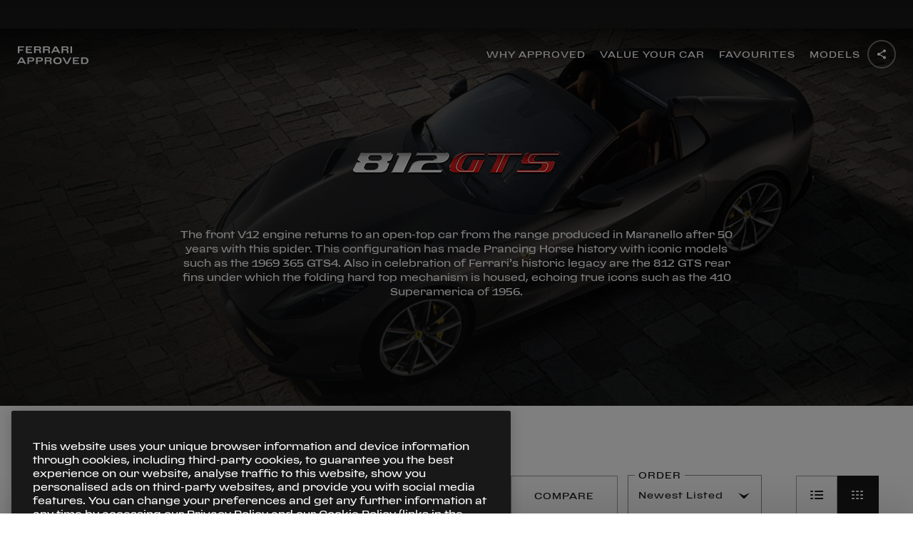

--- FILE ---
content_type: text/html; charset=utf-8
request_url: https://preowned.ferrari.com/en-GB/r/europe/used-ferrari/germany/812-gts/rfcm
body_size: 70301
content:
<!DOCTYPE html><html lang="en"><head><link rel="shortcut icon" type="image/x-icon" href="/static/favicon.ico"/><link rel="icon" type="image/png" sizes="16x16" href="/static/favicon_16x16.png"/><link rel="icon" type="image/png" sizes="32x32" href="/static/favicon_32x32.png"/><link rel="icon" type="image/png" sizes="48x48" href="/static/favicon_48x48.png"/><link rel="icon" type="image/png" sizes="256x256" href="/static/favicon_256x256.png"/><link rel="canonical" href="https://preowned.ferrari.com/en-GB/r/europe/used-ferrari/germany/812-gts/rfcm"/><meta name="version" content="0.29.82"/><meta name="shared-version" content="1.6.15-projects-2021-12-16-1610"/><meta name="viewport" content="initial-scale=1, width=device-width, maximum-scale=1, user-scalable=no, shrink-to-fit=no"/><script src="https://assets.adobedtm.com/e603b6df09fc/43f78d4bb36f/launch-85b55e78fad7.min.js" async=""></script><meta name="viewport" content="width=device-width"/><meta charSet="utf-8"/><script>
          window.dataLayer = window.dataLayer || [{"gwlng":"en","parco_usato":"gb"}];
          (function(w,d,s,l,i){w[l]=w[l]||[];w[l].push(
          {'gtm.start': new Date().getTime(),event:'gtm.js'}
          );var f=d.getElementsByTagName(s)[0],
          j=d.createElement(s),dl=l!='dataLayer'?'&l='+l:'';j.async=true;j.src=
          'https://www.googletagmanager.com/gtm.js?id='+i+dl;f.parentNode.insertBefore(j,f);
          })(window,document,'script','dataLayer','GTM-KLDD6J');
        </script><title>812 GTS for Sale near you in Germany | Ferrari Approved</title><meta name="robots" content="index-follow"/><meta name="description" content="Discover the finest selection of used Ferrari cars for sale in Germany and contact your nearest Official Ferrari Dealers to request more info about specs, prices and availability. "/><meta name="keywords" content=""/><meta property="og:title" content="Approved Used Ferrari for sale in $dealertown | Ferrari.com"/><meta property="og:type" content="website"/><meta property="og:description" content="Discover the finest selection of used Ferrari cars for sale in Germany and contact your nearest Official Ferrari Dealers to request more info about specs, prices and availability. "/><meta property="og:url" content="https://preowned.ferrari.com/en-GB/r/europe/used-ferrari/germany/812-gts/rfcm"/><meta property="og:image" content=""/><meta property="twitter:title" content="Approved Used Ferrari for sale in $dealertown | Ferrari.com"/><meta property="twitter:description" content="Discover the finest selection of used Ferrari cars for sale in Germany and contact your nearest Official Ferrari Dealers to request more info about specs, prices and availability. "/><meta property="twitter:image" content=""/><meta property="og:image:width" content="1200"/><meta property="og:image:height" content="630"/><meta name="next-head-count" content="17"/><link rel="preload" href="/_next/static/css/styles.4217d33c.chunk.css" as="style"/><link rel="stylesheet" href="/_next/static/css/styles.4217d33c.chunk.css"/><link rel="preload" href="/_next/static/css/bc91fc1d74c18c4a35d969b90b8d0034bc2a7db5_CSS.deafe763.chunk.css" as="style"/><link rel="stylesheet" href="/_next/static/css/bc91fc1d74c18c4a35d969b90b8d0034bc2a7db5_CSS.deafe763.chunk.css"/><link rel="preload" href="/_next/static/css/245fd8a62a04c886e9b0d45ba665983a15f786e2_CSS.766574c1.chunk.css" as="style"/><link rel="stylesheet" href="/_next/static/css/245fd8a62a04c886e9b0d45ba665983a15f786e2_CSS.766574c1.chunk.css"/><link rel="preload" href="/_next/static/K1JwuxduieT6UoJ4x4xZ5/pages/searchresults.js" as="script"/><link rel="preload" href="/_next/static/K1JwuxduieT6UoJ4x4xZ5/pages/_app.js" as="script"/><link rel="preload" href="/_next/static/runtime/webpack-4b444dab214c6491079c.js" as="script"/><link rel="preload" href="/_next/static/chunks/framework.6556c75321886d6b192b.js" as="script"/><link rel="preload" href="/_next/static/chunks/36a89214.23be34e7cc3b73d3f36f.js" as="script"/><link rel="preload" href="/_next/static/chunks/commons.8eb34e05d109cd22aadd.js" as="script"/><link rel="preload" href="/_next/static/chunks/styles.0b391ed6725ef83e505c.js" as="script"/><link rel="preload" href="/_next/static/runtime/main-640bc9dbb31c28a5effa.js" as="script"/><link rel="preload" href="/_next/static/chunks/94726e6d.3e322800d397335eab05.js" as="script"/><link rel="preload" href="/_next/static/chunks/a1b77c74.7042dd193baa169101f4.js" as="script"/><link rel="preload" href="/_next/static/chunks/b637e9a5.6f9ad13d63a045cc3291.js" as="script"/><link rel="preload" href="/_next/static/chunks/ac1c44fc.cdc6d4756b4952571317.js" as="script"/><link rel="preload" href="/_next/static/chunks/5fcd5e32.1f49722f600389e9b8a3.js" as="script"/><link rel="preload" href="/_next/static/chunks/75fc9c18.e1c91cf58a6dd2a0a704.js" as="script"/><link rel="preload" href="/_next/static/chunks/bc91fc1d74c18c4a35d969b90b8d0034bc2a7db5.0a4065d9016adebaede0.js" as="script"/><link rel="preload" href="/_next/static/chunks/bc91fc1d74c18c4a35d969b90b8d0034bc2a7db5_CSS.c4a6afef92e8dd991da1.js" as="script"/><link rel="preload" href="/_next/static/chunks/245fd8a62a04c886e9b0d45ba665983a15f786e2.c32e07e62f31d9e728c9.js" as="script"/><link rel="preload" href="/_next/static/chunks/245fd8a62a04c886e9b0d45ba665983a15f786e2_CSS.2c372599cf640b277883.js" as="script"/></head><body><div id="__next"><div><div style="position:fixed;z-index:950;top:0;left:0;height:100%;width:100%;background:#000000;display:flex;align-items:center;justify-content:center;opacity:"><div style="opacity:0"><svg style="fill:#fff;width:68px;height:94px" viewBox="0 0 162 224"><title>Ferrari logo</title><path class="st0" d="M76.6 5.5c.8.4 1.1.7 1.9.9.7.2 1.7.7 1.9.1.3-.6-.1-1.4-.6-2.1-.8-1.3-1.2-1.6-2.3-3.4-.2-.4-.4-.8-.8-.8 0 0-.1 1.3-.5 2.1-.3.7-1.1 1.2-1 1.7.1.5.6 1.1 1.4 1.5z"></path><path class="st0" d="M160.2 91.2c-.9 1.2-1.3 3.6-2.6 5.6-1.8 2.8-4.4 6.2-5.7 6.2-.7 0-.9-1.6-.9-1.6s-.9-2.7.6-6.1c1.1-2.4 1.7-3.1 3.1-4.9 1.3-1.7 2.1-2.6 3-4.4.8-1.6 1-1.9 1.5-4.4.1-.6-.1-1.9-.7-1.8-.8 0-3 4.8-5.3 7.5-2.2 2.5-6.3 5.7-6.3 5.7s-.4.3-.4-.5c-.1-.7-.2-2.8.2-4.7.4-1.9 1-3.8 2.7-6.7 1.9-3.3 4.3-5.6 5.5-6.8.5-.5 2-1.4 1.2-1.9-.7-.4-2.8 1.4-4.4 2.6-2 1.5-2.7 1.9-4.7 4.3s-2.5 3.4-2.5 3.4-1.9 3.1-2.4 6.1c-.5 3-.5 4.7-.5 4.7s0 2.7.3 4.3c.2 1.7.9 4.3.9 4.3s1 2.9 1.4 4.7c.4 1.8 1.1 7.1 1.1 7.1s.5 3.8.2 7.4c-.3 3.6-.6 5.7-1 6.8-.4 1.1-1.5 4-3.3 6-1.7 1.9-2.1 2.2-2.1 2.2s-1.8 1.5-3.3 2.3c-1.5.8-3.7 1.8-4.7 2.1-1 .2-2.4.3-2.5.3h-1.3l-.4-.3-.2-.8s-1-3.9-2.2-6.4c-1-2.1-3.1-5-3.1-5s-3.6-4.9-6.4-7.6c-3.2-3.2-6.8-5.6-9-7.3-.8-.6-2.6-1.7-2.6-1.7s-7.3-7.3-9.9-13.1c-1.8-4-3-6.9-2.5-11.3.1-1 .5-2.9.7-2.9l1.3.4c.1.1 1.3 1.2 2.4 1.6.6.2 1.7.4 1.7.4s.9.1 1.4.2c.5.2 1.4.5 2 .8.6.3 1.5.9 1.5.9l1.7 1.3 1.8 1.4s1 .7 1.3.8c.3.1.5.2.6.2h.4s.4-.1.5-.5c.1-.5-.5-.1-1.4-1.1-1-.9-1.4-1.7-1.4-1.7s-.2-.8-1-1.7c-.8-.9-1.8-1.7-1.8-1.7s-.7-.5-1.7-.8c-1-.3-1.3-.3-1.4-.7-.1-.4 1.2-.2 1.2-.2s1.5.2 2.7.8c1.2.6 1.9 1.3 1.9 1.3l.8.7.5.5.5.3s.5.5.6-.2c.1-.6-.1-1.1-.2-1.2l-.5-.5-2-1.7c-.6-.6-1-1-1.6-1.4-.6-.4-1.5-1-2.6-1.4-1-.4-1.6-.3-2.6-.8-.7-.3-1.3-.5-1.7-1.1-.1-.1-.6-.5.3-.3.9.2 1.5.5 2.5.7 1.6.4 2.6.4 4.1.9.6.2 1.4.6 1.4.6l1.9.8s2.6 1.4 4.4 1.5 3.3-.3 3.9-.6c.6-.2 1.7-.9 2-1.2s.5-.6.5-.6l.2-.5v-.4c-.5-.6-1.5 1-3.1 1.3-1.7.3-1.6.5-2.7.3-1.2-.2-1.9-.5-2.8-1.4-1.6-1.5-2.2-2.9-4.3-3.8-.9-.4-2.5-.8-2.5-.8s-2.2-.7-3.4-1.4c-.9-.5-2.8-.8-2.2-1.6.3-.4 2.7 1 4.5 1.2 1.3.2 2.2.1 3.2.1s2.4-.3 2.6-.3c.2-.1 1 0 1.7.2s1.1.5 1.8.8c.7.3 1.5.8 1.7.8l.4.1.2-.2.1-.2-.1-.2-.3-.2-.6-.4s-.9-.5-1.7-1.3c-.8-.8-1.5-1.7-2.7-2.1-1.2-.4-2.6-.6-2.6-.6l-1.4-.1-.6-.1s-1-.3-.2-.5 1.2-.3 1.4-.3c.1-.1 1.5-.2 2.3.1.8.3 2.1 1 2.2 1 .1.1 1.3 1 2.6 1.3 1.3.3 3 .4 3 .4l.8-.2.4-.1.3-.2-.1-.5s0-.4-.6-.5c-.6-.1-1.8-.3-2.9-1.1-1.1-.8-1.9-1.6-1.9-1.6s-.8-.7-2.4-1.1c-1.5-.4-2-.4-2-.4l-.5-.2-1.1-.5s-.5-.3-.9-.8-1-1.4.7-.9c1.7.5 2.1.8 2.1.8s.9.9 1.7 1c.5.1.9.2 1.2-.2.5-.5-.9-1.1-1.9-1.8-.8-.5-1.6-1.8-1.6-1.8s-.6-.5.3-.3c.9.2 2.5 1.2 2.5 1.2s.8.4 1.2.5c.3.1 1.1.6 1.5.8.3.1 1.2.3 1.8.6.8.5 1.2 1.3 1.6 1.6.4.3.7.8 1.2.9.5.1.6.3.9.1.3-.2.4-.3.4-.3s.1-.2-.4-.5-1.1-1.1-1.1-1.1l-.2-.4-.1-.4-.5-.8-.9-1.3s-1.4-1.9-2.7-2.6c-1.2-.7-2.1-1.1-2.1-1.1s-.6-.3-.9-.5c-.5-.4-.7-.7-1.1-1.2-.5-.6-.7-1-1.3-1.6-1.1-1.1-4.5-1.7-3.2-2.5.7-.4 1.6-.2 2-.1.4.1 1.3.5 2.2.8.6.2 1 .2 1.6.4.6.2 1.3.3 1.6.5.3.2.6.6.8.7.1.1.9 1.4 2.3 2.1s2.1 1.2 3.5 1.3c1.1.1 2.9-.3 2.9-.3s.5-.2.1-.7c-.5-.5-.5-.6-.9-.7-1.6-.6-2.9-.4-4.1-1.6-.5-.5-.7-.6-1.1-1.4-.4-.8-.2-1-.5-1.5-.2-.5-.7-1.2-.7-1.2s-1.5-1.8-3.1-2.7c-1.7-.9-2.9-1.8-3.1-2-.3-.2-.9-1-.9-1l-.5-.8-.3-.6c-.2-1.1 1.8.3 2.9.7 1.8.6 2.7 1.4 4.5 2 1 .3 1.6.3 2.6.7 1.7.7 2.2 2.4 4 2.6 1 .1 3 .5 2.6-.4-.4-1-2.4-1-3.4-2.2-.5-.5-.5-1-1-1.5-.8-1-2.7-1.9-2.7-1.9s-.6-.5-1.3-1.9c-.6-1.4-2.1-2.4-4.8-3.7-1.8-.9-5.4-1.1-4-2 .8-.6 1.5-.5 2.6-.2 1.1.4 1.5.9 2.4 1.3.9.4 1.3.5 1.5.6.2.1.9.4 1.2.4.2.1 1.7.3 2.1.4l2 .5 1.6.6s.8.3 1.3.3 1.3-.2 1.3-.2l.6-.4.1-.2s.3-.5-.5-.6c-.7-.1-1.1-.1-1.2-.1l-.7-.2-.3-.1s-1.4-1.1-2.6-1.6c-1.3-.5-1.5-.6-1.5-.6l-.5-.1-.6-.1s-.5 0-1.3-.7-1.1-1.1-1.8-1.8l-.9-.9s-.8-.6-.8-1.1c.1-.8 1.8.9 1.8.9l1.2.8s1 .7 2.8.8c1.8.1 4-.5 4-.5s.3-.2 1.3.1c1 .3 1.8.9 1.8.9l.8.7 1.2 1.3.2-.1c.1-.1.6-.6-.3-1.7-.9-1.1-2.4-2.1-2.4-2.1s-2-1.2-4-1.6c-2-.4-2.9-.4-2.9-.4s-1.5 0-2.4-1c-.9-1-1.5-2-1.5-2L109 27s-.5-.6-1.5-1c-.9-.4-1.9-1-1.9-1s-1.5-.5-1.6-1.2c-.3-1.3 2.5 0 4 .3 1.4.3 2 .8 3.4 1.1 1.2.3 1.9.4 3.2.3.7 0 1.1-.1 1.8-.2.7 0 1.2-.1 1.9 0 1 .2 1.4.7 2.4 1.1.6.3.9.6 1.6.7.6.1 1.8.5 1.6-.1l-.3-.4c-.5-.7-1.1-.7-1.7-1.2-1.3-1-1.9-1.8-3.4-2.5-1-.5-1.6-.7-2.7-.9-.8-.1-1.4.1-2.2-.1-.9-.3-1.2-.7-2.1-1.2-1.4-.8-2.2-1.5-3.7-2.1-1-.4-2.7-.8-2.7-.8l-.7-.1-.3-.1c-1.4-.5 2.5-1.6 4.3-2.1.9-.2 1.3-.4 2.2-.3.8.1 1.7 1.2 2.6.7 1.3-.7-1.5-2.6-2.4-2.9-1.2-.5-3.3-.1-3.3-.1l-4.6-.1-1.3-.2s-.8 0-1.4-.7c-.6-.7-2.9-3.5-5.5-3.9-2.7-.4-3.5 0-3.7-.2-2.3-3.6-4.7-4.4-6.5-6.1C84 1.2 83.2.1 83 .2c-.2.1-.5 1.6-1 2.9-.6 1.5-.2 2.2.1 2.8.4.6.9 1-.1 1.6-1 .6-2.3.4-2.3.4s-1.1-.2-2-.7c-.9-.4-2.8-1.2-2.8-1.2s-1.8-.5-3-.4-1.3.2-2.2.3c-.5 0-.7 0-1.2.1-.4.1-.9-.2-.9.3s1 .5 1.7.8c.7.3 2.3.3 2 .7-.4.4-1.9.5-2 .4-.1 0-1.1-.2-1.9-.2-1.3.1-1.4.1-3.3 1-.3.1-.2.8.4.6.7-.2 1.7-.4 2.8-.4 1.2 0 1.9.4 3.1.7 1 .3 1.1.5 2.6.7.3 0 .9-.2.9.2 0 .2-.4.5-.4.5s-.9.2-.8.5c.2.4 1 0 1.4 0 .4 0 1 .1.9.5l-.2.3c-1.1.3-1.7.5-2.7.9-2.5 1-3.5 2.2-5.9 3.4-2.3 1.1-6 2.5-6 2.5s-1.1.6-2.7 1-1.7.3-2.8.5c-1.1.1-1.6.3-2.5.8-.6.3-.9.6-1.4 1.1l-1.4 2.1-.8 1.2c-.2.4-.4.6-.5 1-.2.5-.3.7-.4 1.2-.3 1.2 0 1.9.2 3.1.1.3.1.5.2.8.1.3.5.6.5.6l.4.1s1.4-.1 2.3-.3c.9-.2 2.2-.5 2.2-.5l1.7-.5 1.1-.4s.7 0 .8.4c.1.3-.2.8-.2.8s-.6.3-1.1.5c-.5.2-1.7.5-1.8.6l-1.3.4-1.1.1s-.2.1-.4.4c-.2.3-.2.3-.2.5.2.2.3.4.5.6.4.3.6.5 1.1.6.7.3 1.1.2 1.8.2 1 0 1.6-.2 2.5-.6.8-.5 1.1-.5 2.2-.9.3-.1.9-.2 1.1-.2 1.9-.2 3 .1 4.9.4 1.9.3 2.8.9 4.7 1.2 2 .3 3.2.9 5.3.4 1-.2 1.6-.7 2.1.3.5.9.4 1.4.4 1.4s0 .6-.7 2.5-2.9 6.6-2.9 6.6l-1.5 3s-1.2 2.4-4 5.5-3 3.3-3 3.3-1.5 1.1-3 3-1.5 2.6-2.9 4c-.9.9-1.4 1.4-2.5 2.1s-2.4.5-5.9 2.9c-3 2.1-4.6 3.8-4.8 3.7-.2-.1-1.2-.9-1.6-1.1-.3-.2-6.1-4.1-6.1-4.1l-2.4-1.6-1.1-.7-.2-.4-.6-.8s-.9-1.1-2-2c-1.1-1-2.3-1.8-4.1-2.2-1.7-.5-2.8-.8-4.5-.2-1.1.4-1.7.8-2.5 1.6-1 1-1.2 1.8-2 3s-1.6 2.3-2 2.9c-.4.6-1.2 2.2-1.2 2.2s-2 3.2-3.1 5.3c-1.3 2.3-1.8 3.7-3 5.9-1.9 3.5-4.6 7.1-5.3 8.7-.7 1.6-.8 1.8-.8 1.8s-.2.9-.3 1.5c-.1.6-.1 1.6-.2 2-.1.5-.4 1-.5 1.1-.1.1-1.2 2.4-1.6 3.9-.4 1.5-1.3 6.2-.2 6.8 1.1.6 9.2-2.9 10.3-6.3.7-2.2-2.2-3.3-1.4-5.3.3-.7.5-.8 1-1.5.8-1.3.5-4 2-6.5 1.1-1.8 3.3-4.1 6.3-7.5 1.9-2.1 3.7-5.5 3.7-5.5s.4-1.2 1.2-1c.9.2 1.7.1 1.7.1l.4.3.8.8 1.2 1.8s2 2.9 2.7 3.7c.7.8 1.4 1.4 2.4 2.2 1.1 1 1.5 1.5 2.9 2.6 2 1.6 1.3 2.2-1.3.8-.9-.5-2.3-1-3.4-1.3-1.2-.3-5.7-1.5-8-1.8-2.2-.3-2.6-.2-2.6-.2s-1.1-.1-2.4.7c-1.3.8-2 1.4-2 1.4s-1.5 1.7-1.6 2c-.1.3-.8 1.5-.8 1.5s-.4.6-.5 1.3c-.2.7-.1 1.4-.1 1.4l.1 1.5.1 1.4s.3 3.5 1 7c.2 1 .4 2.6.4 2.6l.5 3.6s.3 3.8.6 5.1c.3 1.2.5 1.3.7 2.1.4 1.5-.3 2.2.4 4s1.3 1.6 2 2.7c.5.8.7 1 1.1 2 .4 1 1.7 4.3 3.2 6.7 1.6 2.5 3.7 5.6 5.1 5.3 1.4-.3 2.4-2.5 2.4-2.5s1.6-4.3.6-8.5c-1-4.3-5.6-2.3-6.2-5.4-.1-.7 0-1.8 0-1.8s-.1-1.3-.3-1.7c-.2-.4-1.8-3.4-2.4-5.9-.5-1.9-.4-8-.8-9.7-1.1-4.4-1.2-4-.6-4.8.7-.8 1.3-.6 1.3-.6l.9.1.7.3s.8.5 1.3.8c.4.3 1.8 1.4 1.8 1.4l3.4 2.2s1.9 1.1 2.7 1.5c.8.4 1.5.9 1.5.9l.9.6 1.5 1.1.3.3.2.4s.7 1.6 3.7 3.3c2.4 1.4 4.5 1 5.4 2.1.2.2 1.9 2.5 2.7 3.9 1 1.6 2.2 3.5 2.6 4.1s2.9 3.7 2.9 3.7l3.3 3.6 4.3 4 3.9 3.3 2.5 2s2.2 2.1 4.7 3.8c2.4 1.6 2.5 1.8 4.1 2.9 1.2.8 2.8 1.9 4.4 3.1 1.6 1.3 3.4 3.7 2.7 4.5-.5.3-1.4-1-3.1-2.5-1.4-1.2-2.1-1.8-3.5-2.8-1.8-1.4-2.7-2.1-4.7-3.3-1-.6-2.8-1.7-2.9-1.5-.7 2.1-.6 4.1-.5 6.7.1 1.8.4 3.6 1 5.9.5 2.2 1 3.4 1.8 5.5s2.3 5.4 2.3 5.4l2.3 4.6 2.1 3.5 1.1 1.8.4.6s.5 1.2 0 2-1.1 2.5-2 2.6c-.9.2-3 .3-3 .3l-11.9-.2-6.2-.5s-.7-.4-4.3-.4c-2.1 0-3.8.9-5 1-1 .1-5.9-.3-9.2 1-3.1 1.3-4.5 1.6-5.6 3.6-.8 1.5 3.9 3.9 7.8 4.8 6.3 1.4 4.5-1.3 6.9-3 .3-.2.4-.4.7-.5 1.6-.5 2.5.8 4.1.8 1.8 0 2.8-.6 4.6-.9 9.1-1.2 23.3 3.1 23.3 3.1s3.5 1.1 5.1.8c1.9-.4 1.5-1.1 2.1-2.2.5-.9.3-1.1.4-2.1 0-.6-.1-.9-.2-1.5-.4-1.7-1.5-4.1-1.5-4.1s-.8-1.8-1.1-2.7c-.4-1.3-.8-2.1-1-3.5-.6-3.7-.5-3.4-.5-5.5 0-3.8.4-5.9 1.4-9.6 1.5-5.4 4.3-7.7 6.4-12.9.6-1.4.6-3.4 1.3-3.6.8-.1.7 2.5.3 4-1.3 5.2-4.5 7.4-6 12.7-1.1 4.1-1.7 6.5-1.4 10.7.1 2.3 1 5.9 1 5.9s1.2 4 1.8 5.5c.6 1.5 1.8 4 1.8 4l2.7 4.8 1.4 2.3s1 .9.5 2.4-1.5 2.4-2.7 3.7c-3.4 4-11.3 9.9-13.3 11.3-2.8 2.1-2.7 2.7-2.9 3.3-1.1 3.2-4.3 3.3-7.8 7.1-.8.8-2.9 3-2.5 4.9.2.7 8.8 2.2 13.8.1 3.9-1.7.5-3.6 1.6-5.5.8-1.4 2.8-1.4 3.7-2.6 1.5-2 .5-1.9 1.8-3.5 4.3-5.2 7.1-8.2 14.8-12.9.7-.4 2-1 2-1s1.1-.5 1.5-1.1c.5-.8.4-1.5.4-2.4 0-.6-.1-.9-.1-1.5 0-.7.1-1.1-.1-1.8-.2-1.1-.9-2-1.3-2.6-.4-.5-1.1-1.4-1.5-3.3-.5-1.9-.5-3.5.3-5.6.8-2.1 2.6-3.8 2.6-3.8l4.5-3s3.9-2.8 5.1-3.9c1.3-1.1 3.8-3.4 5.6-6 2.1-2.9 3.2-4.7 4.1-8.2.3-1.3.6-3.3.6-3.3s0-1.4.8-1.5c.8-.1 1 .2 1 .2s.7.4.9 2.4c.1 2-.5 4.3-.5 4.3s-.6 2.3-.8 3.7c-.1.9-.1 1.4-.1 2.4 0 1.7.7 3.1.7 3.1s.4.3.4-.4c0-.8.2-2 .5-3.2.3-1 .5-.8 1.1-2.5.8-2.2.1-2 .5-3.3.2-.6.7-1.2 1.3-1.2.6 0 .7.8.7.8s.6 2.6.1 5-2.3 5.7-2.3 5.7l-1.4 2.4s-1 1.7-1.4 2.8c-.4 1.2-.5 1.7-.3 2.8.3 1.2 1.2 2.8 1.7 2.5.4-.3-.6-1.3.6-3.7 1.2-2.4 2.8-3.9 2.8-3.9s2.2-2.6 3.2-4.6c.9-1.8 1.8-4.7 1.8-4.7s.7-2.6.5-4.8c-.1-2.1-.5-3.2-.5-3.2l-.9-1.6-.5-1.2.2-.7c.2-.1.9.4 1.5 1.2.6.8 1.2 1.8 1.5 3.2.3 1 .4 1.9.4 2.8 0 .8-.3 4.1.9 6.2.5 1 1.7 3.3 1.8 2.3.2-2.3-.8-3.4-.7-5.5.1-2.4.7-1.8.9-3 .2-1.3.5-1.6.3-3.3-.2-1.6-.9-3.7-.9-3.7l-.7-1.6-.3-.6s.2-.3.5-.3l2.4-.8s3.1-1.4 4.3-2.4c1.3-.9 2.8-2.5 2.8-2.5s2-2.5 3-4.3c2.4-4.5 2.4-10.2 2.3-12.8-.1-2.5-.8-5.8-.8-5.8s-.8-4-.6-6.6c.2-2.6.4-3.8.4-3.8s-.1-2.6 2.1-5.4c2.2-2.8 3.2-4.6 3.6-6.7.4-1.8-.2-4.7-1-3.6zM94 73.2c-.3 0-.7-.4-.7-.4s-.1-.1.2-.3c.3-.2.7-.1.7-.1l.3.1.5.7c-.1.3-.7.1-1 0zm1.2-3.3c-.3-.1-.8-.4-.8-.4s-.1-.2.2-.4c.3-.2.8-.1.8-.1l.3.2c.1.1.6.6.6.8 0 .3-.7 0-1.1-.1zm1.1-3.4c-.4-.1-1-.5-1-.5s-.1-.2.3-.4 1-.1 1-.1l.4.2c.2.2.7.7.7 1-.1.3-1-.1-1.4-.2zm.9-3.1c-.4-.1-1-.5-1-.5s-.1-.2.3-.4 1-.1 1-.1l.4.2c.2.2.7.7.7 1-.1.2-1-.2-1.4-.2zm.9-3.7c-.5-.1-1.1-.6-1.1-.6s-.1-.2.3-.5 1.1-.1 1.1-.1l.4.2c.2.2.8.8.8 1.1 0 .4-1.1-.1-1.5-.1zm.6-4c-.6-.1-1.4-.7-1.4-.7s-.2-.3.4-.6c.5-.3 1.3-.2 1.3-.2l.5.3c.2.2.9 1 1 1.4 0 .4-1.2-.1-1.8-.2zm.4-4c-.7-.1-1.7-.9-1.7-.9s-.2-.3.4-.7c.6-.4 1.6-.2 1.6-.2s.3.1.6.3c.3.3 1.1 1.2 1.2 1.7.1.5-1.4-.1-2.1-.2zm.6-4.6c-.8-.1-1.9-1-1.9-1s-.2-.4.5-.8c.7-.5 1.8-.2 1.8-.2s.4.1.7.4c.3.3 1.3 1.4 1.4 1.9 0 .6-1.7-.2-2.5-.3zm-.4-18.6c-.6-.1-1.4-.7-1.4-.7s-.2-.2.4-.5c.6-.3 1.4-.1 1.4-.1s.3.1.5.3c.2.2 1 .9 1 1.3 0 .3-1.3-.2-1.9-.3zm2.2 4.5c.1.4-1.3-.1-2-.2-.6-.1-1.5-.8-1.5-.8s-.2-.3.4-.6c.6-.4 1.4-.2 1.4-.2s.3.1.6.3c.3.3 1 1.1 1.1 1.5zm-2.9 7.4c.6-.4 1.6-.2 1.6-.2s.3.1.6.3c.3.3 1.1 1.2 1.2 1.7.1.5-1.4-.1-2.1-.3-.7-.1-1.7-.9-1.7-.9s-.2-.2.4-.6zm1.3-3.4c-.7-.1-1.7-.9-1.7-.9s-.2-.3.4-.7c.6-.4 1.6-.2 1.6-.2s.3.1.6.3c.3.3 1.1 1.2 1.2 1.7.1.6-1.4 0-2.1-.2zm1.3-15c.8.2 1 .7.6.7-.4.1-.6.1-.9.1-.9 0-.8-.4-2 .2-1.2.6-.3.3-2 .9-1.6.6-1.2-1-1.2-1s.1-.3.3-1.1 1.2 0 1.9 0c1.3 0 2.4 0 3.3.2zm-4.5-6.2l.5.3c.2.2.9 1 1 1.4.1.4-1.2-.1-1.7-.2-.6-.1-1.4-.7-1.4-.7s-.2-.3.4-.6c.5-.4 1.2-.2 1.2-.2zM93.1 11c.5-.3 1.3-.2 1.3-.2l.5.3c.2.2.9 1 1 1.4.1.4-1.2-.1-1.7-.2-.6-.1-1.4-.7-1.4-.7s-.2-.3.3-.6zm-1 64.8c.3-.2.7-.1.7-.1l.3.1.5.7c0 .2-.6-.1-.9-.1-.3 0-.7-.4-.7-.4s-.2-.1.1-.2zM52 28.2c-.3.2-.5.3-.9.6-.5.4-1 1.4-1.3 1.1-.4-.3-.2-1.4-.2-1.4s.3-.8.7-1.6c.5-.8 1.1-.8 1.1-.8.6 0 1.7.4 1.7 1.3.1.9-.6.5-1.1.8zm8.2 3.1s-.4.1-.5-.6c-.1-.7.5-.8.5-.8s1.2-.6 1.2.2c.1.7-1.2 1.2-1.2 1.2zm10.7-13.6s-1.3 2.1-3.1 2.9c-1.8.8-3 1.2-6.4 1.5-.5 0-.3-.3-.3-.3s3.9-1.1 6.1-2.3c1.2-.7 2.6-1.6 3-2 1.4-1.2.7.2.7.2zM3.7 104.3c0 .5-.6 1.4-.8 1.4-.2 0-.6-.9-.5-1.4.1-.5.2-1.9 1-1.7.6.1.3 1.2.3 1.7zM6.3 93s-.9 1.9-1.2 1.1c-.3-.7.3-2 .3-2 .8-.7 1.1-1.7 1.5-1.3.3.4-.6 2.2-.6 2.2zm12.4-19.5c-.9 1-3.7 6.3-4.3 5.4-.6-.7 2.7-5.7 3.4-6.7.7-1.1 1.3-.9 1.3-.9l.2.2c-.1 0 .3 1-.6 2zm7.5-7.9s-2 .4-1.7-.3c.4-.7 1.8-1 1.8-1 1.1.2 1.3.3 1.2.8.1.5-1.3.5-1.3.5zm8.1 14c-.9.9-1.2-.3-2.5-1.8-1.3-1.4-1-2.6-1-2.6h.2l.2.1.5.2.3.3 1 1c.4.6 1.5 2.6 1.3 2.8zm-15.5 29.9c-.3 0-.6-.6-.6-.6s-.8-1.2-1.1-2.1c-.3-.8-.4-2.1-.4-2.1s-.2-1.7-.2-2.3c.1-.8.1-1.5.2-1.9.1-.4.5-.3.5-.3.6 0 .6.5.6.5v.3s0 1.8.1 3.2c0 .4 1.1 4.9 1.1 4.9s.2.4-.2.4zm-.2-21c-.7 1.1-1.2 1.1-1.2 1.1 0-.1-.2-.5.4-1.7.6-1.2 1.2-1.1 1.2-1.1l.2.2s.1.4-.6 1.5zm7.1 41.9c.2-.4 1.5.6 1.5.6.5.1 1 1 1 1s.2.7-.4.9c-.6.3-1-.3-1-.3s-1.3-1.8-1.1-2.2zm9.4-30.6c-1.4-.3-4.4-2.6-5.6-3.2-1.2-.6-3.2-.8-2.3-1.6.1-.1.2-.3.4-.3s1.1.3 1.1.3l2.2.9c.1 0 1.2.5 2.1 1 .8.5 2.2 1.4 2.2 1.4l.6.5c0 .2.7 1.3-.7 1zm12.2-19.9s-1.7 2.3-2.7 3.7c-1.3 1.9-2.9 4.8-3.2 4.5-.3-.3 1.4-3.5 2.3-5.2 1-2.1 2.5-3.2 3.1-3.4 1.3-.6.5.4.5.4zM41.9 180s0 .4-.7.9-1 .2-1.1.2-.8-.4-.8-.8c.1-.4 1.2-.7 1.2-.7 1.9-.1 1.4.4 1.4.4zm15.5-.6c-.7-.1-.8-.3-.7-.4 0-.1.2-.3 1-.3s.8.4.8.4c0 .3-.3.4-1.1.3zm17.8 1c-1.5.4-2.1.2-3.4.3-1.1.1-1.6.2-2.7.2-1.9 0-2.1.1-4.8-.7-.5-.2-1.1-.8-.9-1 .2-.3.6-.2.6-.2s3.4.6 5.6.7c1.6.1 2.4.2 4 .1.9 0 .4-.1 1.8-.1.5-.1.2.6-.2.7zm9.5-2.8c-.1.1-.7.3-1.2.4-.6.1-.3-.4-.3-.4s.4-.6.9-.9c.6-.3.9 0 .9 0 .2.4-.2.8-.3.9zm7.4-19.2c-.7 1.5-.9 2-1 3.4-.2 1.5.7 5.7-.7 4.1-.5-.7-1-4-.6-5.6.7-3.6 3.6-4.6 2.3-1.9zm-20.2 61.1c-.6.4.6 1.6-1.3 1.5-1.1-.1-.5-1.1-.4-1.2l.7-1c.5-.7.8-.8 1.3-1.1.5-.3.9.5.9.5s.2.3.2.7c0 .3-.9.2-1.4.6zm10.5-10.1l-.9.7c-.1 0-.7.5-.9.2-.2-.3.1-.7.1-.8 0-.1.6-.8 1.1-1 .5-.3.8 0 .8 0 .3.7-.2.9-.2.9zm4.7-175.2s-.4 1.3-1.2 1.6c-1 .3-4.8.4-4.9.1-.1-.3 4.4-.7 6.1-2.4.4-.4 0 .7 0 .7zm-1.4-3.3c.3-.5.1.8.1.8s-.3 1.3-1 1.7c-.9.5-3.1 1.1-3.3.8 0-.2 2.9-1.1 4.2-3.3zm-6.2-15s.4 0 1 .3c.6.4 1 1.6 1 1.6s.1.2-.4.2c-.3 0-.3-.5-.6-.7-.4-.3-.7-.4-1.2-.6-.5-.2-1.2.1-1.3-.4 0-.6 1.5-.4 1.5-.4zm-4.6 3.3s.2-.6 1.1-1.1c.8-.5 1.9-.5 1.9-.5s.6 0 1.3.5c.7.5 1.3 2.2 1.3 2.2s.2 1.1-.3 1.5c-.5.4-1.3-.3-1.7-.9-.5-.6-.8-.8-1.5-1-.8-.3-2 .6-2.2 0 0-.2.1-.7.1-.7zM74.6 33c-.6.1-.2-.5-.2-.5s1.7-.7 2.8-1.3c1.8-.9 5.2-4.5 4.3-2.8-.4.8-1.6 1.8-1.6 1.8s-1.4 2-1.7 2.3c-1.3 1-2.9.4-3.6.5zM60.5 71.8l.1-.2s3-2 7.7-1.4c2.8.4 5.5 2.9 5.1 3.2-.4.3-1 0-1.2 0l-1-.5-1.5-.4S67 71.9 65 72c-2 .1-3.8.8-3.8.8s-.8.4-1-.1c-.1-.6.3-.9.3-.9zm7.4 56.3C61 122.8 52.6 112 53.6 111c.9-.8 4.3 4.2 9.4 9.7 5.4 5.8 11.7 11.3 11.9 12 .4 1.2-4.4-2.6-7-4.6zm15.7-74.7c-2.9 5-6.9 8.8-6.9 8.8-1.4 1-.5-.8-.5-.8s3.9-5.4 5.7-9.2c1.3-2.7 2.1-6.3 2.7-7 1.4-1.7.7 5.2-1 8.2zm8 54.8c-3-3.6-5.2-7.5-5.9-12.4-.2-1.1-.2-2.7.8-2.5.9.1.8 1.8.8 2.2.3 2.9 1.5 5.8 3.7 9.3 3.1 4.9 8.1 8.7 7.9 9-.5.5-5.5-3.4-7.3-5.6zm.9 93.5c-1.7 1.6-4.6 3.8-4.6 3.8h-.4v-.5l.1-.2.2-.3.2-.3.2-.3.6-.7 1.4-1.3 1.4-1.3 2.2-2.2s.8-.9 1.1-1.1c.3-.2.5-.4.8-.6.4-.2.9-.5 1.1-.3v.4c.1.3-2.5 3.2-4.3 4.9zm6.2-74c-1.3.9-1.8.8-2.6 1.7-.9 1.1-1.2 4.8-2.1 3.3-.9-1.5-.3-3.6 1.2-5.2 1.8-2.1 5.7-1.4 3.5.2zm4.7 65.8c.6-.2.9-.1.9-.1l.2.4c0 .1-.8 1.2-1.2 1.2-.5-.1-.3-.7-.3-.7s-.2-.6.4-.8zm17.1-40.7c-.9-.6.5-2.4.5-3.9 0-1.2-.2-2.1-.2-3.1s1-1.3 1-1.3c.2 0 .6.2 1.1 1.2s-.8 8.1-2.4 7.1zm30.6-28.6c-.2 4.2-.4 7.2-2.9 10.4-3 3.9-8.2 7.9-7.1 4.7.7-1.9 5.3-4.3 7.1-9.6 1-3.2 1.2-6.2 1.2-6.2l-.2-6.1s-.1-.5-.1-1.2c.3-.8.7-.2.7-.2l.2.3c0 .2 1.2 4.9 1.1 7.9z"></path></svg></div></div><i class="MainCursor__cursor__1me2gYlH" style="left:0px;top:0px"></i><div id="sh-ntw-ferrari" class="fa-superheader"></div><header class="ChannelMenuHeader__header__2yXlVoug ChannelMenuHeader__topbar__1qdB9t9y"><div class="ChannelMenuHeader__header-content__2sY4D6t3"><button class="ChannelMenuHeader__hamburger__C87eOKZ6"><svg width="17" height="14" xmlns="http://www.w3.org/2000/svg"><path d="M.667 2.333h16v-2h-14a2 2 0 0 0-2 2zM.667 8h16V6h-14a2 2 0 0 0-2 2zm0 5.667h16v-2h-14a2 2 0 0 0-2 2z"></path></svg></button><a class="ChannelMenuHeader__logo-wrap__208jYGHZ" href="https://preowned.ferrari.com/en-GB" target="_self" data-event-module-slug="car-header" data-event-type="CTA" data-event-label="" data-event-target="https://preowned.ferrari.com/en-GB"><img src="https://cdn.ferrari.com/cms/dws/media/img/resize/63346317b4080d0027061d3f?" alt="" class="ChannelMenuHeader__logo__37gWk2MD"/></a><ul class="ChannelMenuHeader__nav__3nZ_1sop ChannelMenuHeader__visible__1vTeZDtS"><li><a href="https://preowned.ferrari.com/en-GB/ferrari-approved" target="_self">Why Approved</a></li><li><a href="https://preowned.ferrari.com/en-GB/value-your-car" target="_self">Value your car</a></li><li><a href="https://preowned.ferrari.com/en-GB/favorites" target="_self">Favourites</a></li><li><a href="https://preowned.ferrari.com/en-GB/used-ferrari-models" target="_self">Models</a></li></ul><div class="ChannelMenuHeader__share__1JErbmRj"><div class="Share__wrapper__2ujGkW_n undefined Share__fixed__SO3iXOD4"><div class="Share__toggle__iB22OPM-"><button popups="" href="" url="" target="_self" class="BtnAction__wrapper__2lcvxx01 BtnAction__white__3AQU8oiN undefined" aria-label="Open sharing options popup"><span class="BtnAction__icon__3-znqAs5"><span class="Icon__icon__2tdLhZ5T Icon__white__3osuE7BJ Icon__icon--border__3nsmYcwT Icon__bgtransparent__2DiBPCjn"><span class="Icon__over-circle__1opWzs6L"><svg viewBox="0 0 24 24"><circle cx="12" cy="12" r="11" stroke="1"></circle></svg></span><svg style="height:14px;width:12px" viewBox="0 0 12 14" class="icon" width="12" height="14"><path d="M3.37 8.457a2 2 0 1 1-.124-3.022l4.783-2.761a2 2 0 1 1 .652 1.163l-4.728 2.73a2.007 2.007 0 0 1 .029.704L8.81 10.06a2 2 0 1 1-.747 1.108L3.37 8.457z"></path></svg></span></span></button></div></div></div></div></header><div class="page-menu-hook"><div><div style="background-color:#ffffff"><div><div><span></span><div><div class="Spacer__wrapper__1ofp311M Spacer__short__VNQFK2-3 theme-ferrari-light"><div class="Container__container__1PqeYd8C Container__medium__3Mykznnl Container__top-1__1q8B6eYs Container__bottom-1__3_wP0JzM Spacer__container__3xqTFsap"></div></div></div><span></span></div><div class="SearchResults__wrapper__2BMqxSaq"><div class="SearchResults__hero__2Z3RSqG1"><span></span><div><div class="HeroLogoText__wrapper__3cXe7FE2 theme-ferrari-dark"><div class="HeroLogoText__bg-wrapper__23Pinauw"><div class="BackgroundImage__background__me_g8vvy BackgroundImage__background--cover__1T0QaK9y" data-background-element="true" style="background-image:url(&#x27;https://cdn.ferrari.com/cms/dws/media/img/resize/614c755a01c31a002672cbaa?width=768&amp;height=820&#x27;)"></div></div><div></div><div class="HeroLogoText__content__nWIfQ1y4"><div class="HeroLogoText__aligner__2wmdtUzk"><img loading="lazy" src="https://cdn.ferrari.com/cms/dws/media/img/resize/6151a3e04b771e0027838df9?" alt="" title="" class="Img__image__1RV_fMUN lazyload HeroLogoText__logo__1XO8-b_p"/><div class="HeroLogoText__title__gWP-2-Sn"></div><span class="HeroLogoText__text__rVBmJQQj"><div>The front V12 engine returns to an open-top car from the range produced in Maranello after 50 years with this spider. This configuration has made Prancing Horse history with iconic models such as the 1969 365 GTS4. Also in celebration of Ferrari’s historic legacy are the 812 GTS rear fins under which the folding hard top mechanism is housed, echoing true icons such as the 410 Superamerica of 1956.<br></div></span></div></div></div></div><span></span></div><div class="Container__container__1PqeYd8C Container__cols12__2ER17AIH theme-ferrari-light"><span></span><div><div><div class="SearchRefine__wrapper__S6bmT_jY"><div><div class="SearchRefine__refine__3TJGc0uI"><div role="button" tabindex="0" class="SearchFiltersOverlay__container__3EC_T8-M theme-ferrari-light"><div class="SearchRefine__refine__clickable__3Zo1zleZ"><div><span class="Icon__icon__2tdLhZ5T Icon__icon--border__3nsmYcwT Icon__bgtransparent__2DiBPCjn"><span class="Icon__over-circle__1opWzs6L"><svg viewBox="0 0 24 24"><circle cx="12" cy="12" r="11" stroke="1"></circle></svg></span><svg style="height:16px;width:12px" viewBox="0 0 16 12" class="icon" width="16" height="12" xmlns="http://www.w3.org/2000/svg"><path d="M8.75 2a2.668 2.668 0 0 1 5.166 0H16v1.333h-2.084a2.668 2.668 0 0 1-5.165 0H0C0 2.597.597 2 1.333 2h7.418zm2.583 2a1.333 1.333 0 1 0 0-2.667 1.333 1.333 0 0 0 0 2.667zM7.25 10a2.668 2.668 0 0 1-5.166 0H0V8.667h2.084a2.668 2.668 0 0 1 5.165 0H16C16 9.403 15.403 10 14.667 10H7.249zM4.666 8a1.333 1.333 0 1 0 0 2.667 1.333 1.333 0 0 0 0-2.667z"></path></svg></span></div><div class="SearchRefine__refine__label__HmMIM6Ry">Refine your search</div></div></div></div><div class="SearchRefine__actBtns__241qgghL"><div class="SearchRefine__actBtns__compare__mm0DTVNj"><button class="BtnCta__button__w7eTRXBJ undefined BtnCta__button--auto-width__24FksXHh BtnCta__bgtransparent__1n9xqjaE" type="button"><span class="BtnCta__text__16tieEQV">Compare</span></button></div><div class="SearchRefine__actBtns__order__1vFaDVhl"><div class="DropdownCustom__wrapper__2MAPQ79p DropdownCustom__selected__tOVDnuN_"><button aria-label="Order" aria-expanded="false" aria-controls="dropdown-332233"><div class="DropdownCustom__frame__1IAT8aD6"><div class="DropdownCustom__label__1Ybkei0C"><span class="DropdownCustom__text__1Gv4mkoe">Order</span></div><span class="DropdownCustom__value-text__Bul_Lop3"> Newest Listed</span><span class="DropdownCustom__arrow__1XBF0uqo"><div class="Icon__icon__2tdLhZ5T Icon__bgtransparent__2DiBPCjn"><span class="Icon__over-circle__1opWzs6L"><svg viewBox="0 0 24 24"><circle cx="12" cy="12" r="11" stroke="1"></circle></svg></span><svg style="height:8px;width:16px" viewBox="0 0 16 8" class="icon" width="16" height="8" xmlns="http://www.w3.org/2000/svg"><path d="M9.547 7.268L16 0 8 4 0 0l6.453 7.268A1.996 1.996 0 0 0 8 8c.623 0 1.18-.285 1.547-.732z"></path></svg></div></span></div></button></div></div><div class="SearchRefine__actBtnsListView__2gQF7Tfu"><div class="SearchRefine__actBtn__I-TuFdXx undefined"><button class="BtnCta__button__w7eTRXBJ null BtnCta__button--auto-width__24FksXHh BtnCta__bgtransparent__1n9xqjaE BtnCta__themed__aQE1rkHi" type="button" aria-label="Toggle list view"><span class="BtnCta__text__16tieEQV"><i class="Icon__icon__2tdLhZ5T Icon__bgtransparent__2DiBPCjn"><span class="Icon__over-circle__1opWzs6L"><svg viewBox="0 0 24 24"><circle cx="12" cy="12" r="11" stroke="1"></circle></svg></span><svg style="height:18px;width:18px" viewBox="0 0 18 18" class="icon" width="20" height="12" xmlns="http://www.w3.org/2000/svg"><title>Combined Shape</title><path d="M7 10a1 1 0 0 0 0 2h12a1 1 0 0 0 0-2H7zm-6 0a1 1 0 0 0 0 2h2a1 1 0 0 0 0-2H1zm6-5a1 1 0 0 0 0 2h12a1 1 0 1 0 0-2H7zM1 5a1 1 0 0 0 0 2h2a1 1 0 0 0 0-2H1zm6-5a1 1 0 0 0 0 2h12a1 1 0 1 0 0-2H7zM1 0a1 1 0 0 0 0 2h2a1 1 0 0 0 0-2H1z" fill="#FFF" fill-rule="nonzero"></path></svg></i></span></button></div><div class="undefined SearchRefine__actBtn__I-TuFdXx SearchRefine__actBtn__isActive__2o9uKp4L"><button class="BtnCta__button__w7eTRXBJ null BtnCta__button--auto-width__24FksXHh BtnCta__bgtransparent__1n9xqjaE BtnCta__themed__aQE1rkHi" type="button" aria-label="Toggle grid view"><span class="BtnCta__text__16tieEQV"><i class="Icon__icon__2tdLhZ5T Icon__bgtransparent__2DiBPCjn"><span class="Icon__over-circle__1opWzs6L"><svg viewBox="0 0 24 24"><circle cx="12" cy="12" r="11" stroke="1"></circle></svg></span><svg style="height:18px;width:18px" viewBox="0 0 18 18" class="icon" xmlns="http://www.w3.org/2000/svg"><path d="M15.1 5h-2c-.6 0-1 .4-1 1s.4 1 1 1h2c.6 0 1-.4 1-1s-.5-1-1-1zm-6 0h-2c-.6 0-1 .4-1 1s.4 1 1 1h2c.6 0 1-.4 1-1s-.5-1-1-1zm-6 0h-2c-.6 0-1 .4-1 1s.4 1 1 1h2c.6 0 1-.4 1-1s-.5-1-1-1zm10-3h2c.6 0 1-.4 1-1s-.4-1-1-1h-2c-.6 0-1 .4-1 1s.4 1 1 1zm-4-2h-2c-.6 0-1 .4-1 1s.4 1 1 1h2c.6 0 1-.4 1-1s-.5-1-1-1zm-6 0h-2C.5 0 .1.4.1 1s.4 1 1 1h2c.6 0 1-.4 1-1s-.5-1-1-1zm12 10h-2c-.6 0-1 .4-1 1s.4 1 1 1h2c.6 0 1-.4 1-1s-.5-1-1-1zm-6 0h-2c-.6 0-1 .4-1 1s.4 1 1 1h2c.6 0 1-.4 1-1s-.5-1-1-1zm-6 0h-2c-.6 0-1 .4-1 1s.4 1 1 1h2c.6 0 1-.4 1-1s-.5-1-1-1z"></path></svg></i></span></button></div></div></div></div></div><div class="SearchRefine__wrapper__S6bmT_jY SearchRefine__sticky__3JE5OFme search-refine-sticky"><div><div class="SearchRefine__refine__3TJGc0uI"><div role="button" tabindex="0" id="trigger-overlay-anchor" class="SearchFiltersOverlay__container__3EC_T8-M theme-ferrari-light"><div class="SearchRefine__refine__clickable__3Zo1zleZ"><div><span class="Icon__icon__2tdLhZ5T Icon__icon--border__3nsmYcwT Icon__bgtransparent__2DiBPCjn"><span class="Icon__over-circle__1opWzs6L"><svg viewBox="0 0 24 24"><circle cx="12" cy="12" r="11" stroke="1"></circle></svg></span><svg style="height:16px;width:12px" viewBox="0 0 16 12" class="icon" width="16" height="12" xmlns="http://www.w3.org/2000/svg"><path d="M8.75 2a2.668 2.668 0 0 1 5.166 0H16v1.333h-2.084a2.668 2.668 0 0 1-5.165 0H0C0 2.597.597 2 1.333 2h7.418zm2.583 2a1.333 1.333 0 1 0 0-2.667 1.333 1.333 0 0 0 0 2.667zM7.25 10a2.668 2.668 0 0 1-5.166 0H0V8.667h2.084a2.668 2.668 0 0 1 5.165 0H16C16 9.403 15.403 10 14.667 10H7.249zM4.666 8a1.333 1.333 0 1 0 0 2.667 1.333 1.333 0 0 0 0-2.667z"></path></svg></span></div><div class="SearchRefine__refine__label__HmMIM6Ry">Refine your search</div></div></div></div><div class="SearchRefine__actBtns__241qgghL"><div class="SearchRefine__actBtns__compare__mm0DTVNj"><button class="BtnCta__button__w7eTRXBJ undefined BtnCta__button--auto-width__24FksXHh BtnCta__bgtransparent__1n9xqjaE" type="button"><span class="BtnCta__text__16tieEQV">Compare</span></button></div><div class="SearchRefine__actBtns__order__1vFaDVhl"><div class="DropdownCustom__wrapper__2MAPQ79p DropdownCustom__selected__tOVDnuN_"><button aria-label="Order" aria-expanded="false" aria-controls="dropdown-332233"><div class="DropdownCustom__frame__1IAT8aD6"><div class="DropdownCustom__label__1Ybkei0C"><span class="DropdownCustom__text__1Gv4mkoe">Order</span></div><span class="DropdownCustom__value-text__Bul_Lop3"> Newest Listed</span><span class="DropdownCustom__arrow__1XBF0uqo"><div class="Icon__icon__2tdLhZ5T Icon__bgtransparent__2DiBPCjn"><span class="Icon__over-circle__1opWzs6L"><svg viewBox="0 0 24 24"><circle cx="12" cy="12" r="11" stroke="1"></circle></svg></span><svg style="height:8px;width:16px" viewBox="0 0 16 8" class="icon" width="16" height="8" xmlns="http://www.w3.org/2000/svg"><path d="M9.547 7.268L16 0 8 4 0 0l6.453 7.268A1.996 1.996 0 0 0 8 8c.623 0 1.18-.285 1.547-.732z"></path></svg></div></span></div></button></div></div><div class="SearchRefine__actBtnsListView__2gQF7Tfu"><div class="SearchRefine__actBtn__I-TuFdXx undefined"><button class="BtnCta__button__w7eTRXBJ null BtnCta__button--auto-width__24FksXHh BtnCta__bgtransparent__1n9xqjaE BtnCta__themed__aQE1rkHi" type="button" aria-label="Toggle list view"><span class="BtnCta__text__16tieEQV"><i class="Icon__icon__2tdLhZ5T Icon__bgtransparent__2DiBPCjn"><span class="Icon__over-circle__1opWzs6L"><svg viewBox="0 0 24 24"><circle cx="12" cy="12" r="11" stroke="1"></circle></svg></span><svg style="height:18px;width:18px" viewBox="0 0 18 18" class="icon" width="20" height="12" xmlns="http://www.w3.org/2000/svg"><title>Combined Shape</title><path d="M7 10a1 1 0 0 0 0 2h12a1 1 0 0 0 0-2H7zm-6 0a1 1 0 0 0 0 2h2a1 1 0 0 0 0-2H1zm6-5a1 1 0 0 0 0 2h12a1 1 0 1 0 0-2H7zM1 5a1 1 0 0 0 0 2h2a1 1 0 0 0 0-2H1zm6-5a1 1 0 0 0 0 2h12a1 1 0 1 0 0-2H7zM1 0a1 1 0 0 0 0 2h2a1 1 0 0 0 0-2H1z" fill="#FFF" fill-rule="nonzero"></path></svg></i></span></button></div><div class="undefined SearchRefine__actBtn__I-TuFdXx SearchRefine__actBtn__isActive__2o9uKp4L"><button class="BtnCta__button__w7eTRXBJ null BtnCta__button--auto-width__24FksXHh BtnCta__bgtransparent__1n9xqjaE BtnCta__themed__aQE1rkHi" type="button" aria-label="Toggle grid view"><span class="BtnCta__text__16tieEQV"><i class="Icon__icon__2tdLhZ5T Icon__bgtransparent__2DiBPCjn"><span class="Icon__over-circle__1opWzs6L"><svg viewBox="0 0 24 24"><circle cx="12" cy="12" r="11" stroke="1"></circle></svg></span><svg style="height:18px;width:18px" viewBox="0 0 18 18" class="icon" xmlns="http://www.w3.org/2000/svg"><path d="M15.1 5h-2c-.6 0-1 .4-1 1s.4 1 1 1h2c.6 0 1-.4 1-1s-.5-1-1-1zm-6 0h-2c-.6 0-1 .4-1 1s.4 1 1 1h2c.6 0 1-.4 1-1s-.5-1-1-1zm-6 0h-2c-.6 0-1 .4-1 1s.4 1 1 1h2c.6 0 1-.4 1-1s-.5-1-1-1zm10-3h2c.6 0 1-.4 1-1s-.4-1-1-1h-2c-.6 0-1 .4-1 1s.4 1 1 1zm-4-2h-2c-.6 0-1 .4-1 1s.4 1 1 1h2c.6 0 1-.4 1-1s-.5-1-1-1zm-6 0h-2C.5 0 .1.4.1 1s.4 1 1 1h2c.6 0 1-.4 1-1s-.5-1-1-1zm12 10h-2c-.6 0-1 .4-1 1s.4 1 1 1h2c.6 0 1-.4 1-1s-.5-1-1-1zm-6 0h-2c-.6 0-1 .4-1 1s.4 1 1 1h2c.6 0 1-.4 1-1s-.5-1-1-1zm-6 0h-2c-.6 0-1 .4-1 1s.4 1 1 1h2c.6 0 1-.4 1-1s-.5-1-1-1z"></path></svg></i></span></button></div></div></div></div></div><div class="SearchRefine__backToTop__1_ZsGZtq"><button popups="" href="" url="" target="_self" class="BtnAction__wrapper__2lcvxx01 null undefined"><span class="BtnAction__icon__3-znqAs5"><span class="Icon__icon__2tdLhZ5T Icon__black__2iaQyfHL Icon__icon--border__3nsmYcwT"><span class="Icon__over-circle__1opWzs6L"><svg viewBox="0 0 24 24"><circle cx="12" cy="12" r="11" stroke="1"></circle></svg></span><svg style="height:12px;width:12px" viewBox="0 0 16 16" class="icon" xmlns="http://www.w3.org/2000/svg"><g clip-rule="evenodd" fill="#303030" fill-rule="evenodd"><path d="M8 0c.5 0 1.1.2 1.5.6L16 8 8 4 0 8 6.5.6C6.9.2 7.4 0 8 0z"></path><path d="M8.5 15.3c0 .4-.2.7-.5.7s-.5-.3-.5-.7L7 4.4C7 3.6 7.4 3 8 3s1 .6 1 1.4z"></path></g></svg></span></span></button></div><div class="SearchRefine__expand-mobile__2ygwguX9 SearchRefine__isActive__2M0gj-Cv"><button popups="" href="" url="" target="_self" class="BtnAction__wrapper__2lcvxx01 null undefined"><span class="BtnAction__icon__3-znqAs5"><span class="Icon__icon__2tdLhZ5T Icon__black__2iaQyfHL Icon__icon--border__3nsmYcwT"><span class="Icon__over-circle__1opWzs6L"><svg viewBox="0 0 24 24"><circle cx="12" cy="12" r="11" stroke="1"></circle></svg></span><svg style="height:12px;width:12px" viewBox="0 0 16 16" class="icon" width="16" height="16" xmlns="http://www.w3.org/2000/svg"><path d="M7.063 8.938L.5 8.5a.5.5 0 0 1 0-1l6.563-.438L7.5.5a.5.5 0 0 1 1 0l.438 6.563L15.5 7.5a.5.5 0 0 1 0 1l-6.563.438L8.5 15.5a.5.5 0 0 1-1 0l-.438-6.563z"></path></svg></span></span></button></div><div class="SearchRefine__expander__2ODl8uRi"><button class="BtnCta__button__w7eTRXBJ BtnCta__black__2n4LrKOg BtnCta__button--fullWidth__2ef2fNJP BtnCta__bgtransparent__1n9xqjaE" type="button"><span class="BtnCta__text__16tieEQV">Compare</span></button><a class="BtnCta__button__w7eTRXBJ BtnCta__black__2n4LrKOg BtnCta__button--fullWidth__2ef2fNJP BtnCta__bgtransparent__1n9xqjaE" href="/undefined/favorites" target="_self"><span class="BtnCta__text__16tieEQV">Favourites</span></a><div class="SaveCurrentSearch__cta__20-ExyaY"><button class="BtnCta__button__w7eTRXBJ null BtnCta__bgtransparent__1n9xqjaE" type="button"><span class="BtnCta__text__16tieEQV">Save Your Search</span></button></div></div></div></div><span></span><hr class="SearchResults__separator__3GfLh8ce"/><span></span><div><div class="listing-vehicles-wrapper SearchResults__wrapper__1CWiQEHB"><div class="SearchResults__title__3ksSoix3"><span>15</span><h1> Used 812 GTS for sale in Germany</h1></div><div class="SearchResults__resultsWrapper__1eAnZric"><div class="SearchResults__filters__1cYkmD7P"><div><div class="SearchResults__label__3F9EGtou">Filters:</div></div><div class="SearchResults__filtersTags__1ZveeLIw"><div class="FilterTags__wrapper__G4eLEv0S theme-ferrari-light"><div class="FilterTags__scrollable__shadow__1OF18ess"></div><div class="scrollbar-container ps FilterTags__scrolling__3Ypmm_iL"><div class="FilterTags__scrollable__3BWAe8QV"><div class="FilterTags__tagWrapper__YfsrFsov"><div class="FilterTag__button__1y5Lzv5r FilterTag__button__hasRightIcon__BSv9GAmo"><span class="FilterTag__text__3YxcJoAC"><span>812 GTS</span></span><span tabindex="0" role="button" class="FilterTag__icon__1LdE5g33"><span class="Icon__icon__2tdLhZ5T Icon__white__3osuE7BJ Icon__icon--border__3nsmYcwT"><span class="Icon__over-circle__1opWzs6L"><svg viewBox="0 0 24 24"><circle cx="12" cy="12" r="11" stroke="1"></circle></svg></span><svg style="height:12px;width:12px" viewBox="0 0 12 12" class="icon"><path d="M4.674 6L.344 1.05A.5.5 0 0 1 1.05.343L6 4.674l4.95-4.33a.5.5 0 0 1 .707.706L7.326 6l4.33 4.95a.5.5 0 0 1-.706.707L6 7.326l-4.95 4.33a.5.5 0 0 1-.707-.706L4.674 6z"></path></svg></span></span></div></div></div></div></div></div><div class="SearchResults__saveBtn__3_-YnjU8"><div class="SaveCurrentSearch__cta__20-ExyaY"><button class="BtnCta__button__w7eTRXBJ null BtnCta__bgtransparent__1n9xqjaE" type="button"><span class="BtnCta__text__16tieEQV">Save Your Search</span></button></div></div></div></div></div></div><span></span></div><div class="search-result-listing"><div class="Container__container__1PqeYd8C Container__cols12__2ER17AIH "><ol class="SearchResultListing__container__2h-nuzix theme-ferrari-light SearchResultListing__gridView__2K3OWbz7"><li class="vehicle-ZFF97CMB000259315"><article class="VehicleCard__wrapper__2VCV2pTX"><div class="VehicleCard__carousel__3NQsNU6o" style="opacity:;pointer-events:"><div class="VehicleCard__bookmark__1sJDhX5D"><button class="ADBookmarkBtn__main__1HuKnLA_ theme-ferrari-dark" type="button"><i class="Icon__icon__2tdLhZ5T Icon__bgtransparent__2DiBPCjn"><span class="Icon__over-circle__1opWzs6L"><svg viewBox="0 0 24 24"><circle cx="12" cy="12" r="11" stroke="1"></circle></svg></span><svg style="height:18px;width:14px" viewBox="0 0 14 18" class="icon" width="14" height="18" xmlns="http://www.w3.org/2000/svg"><path d="M11 .18a2.75 2.75 0 0 1 2.745 2.582l.005.168v9.5a1.5 1.5 0 0 1-1.5 1.5v-11a1.25 1.25 0 0 0-1.122-1.244L11 1.68H3a1.25 1.25 0 0 0-1.244 1.122l-.006.128v13.131a.25.25 0 0 0 .328.238l.06-.03L7 13.03l6.18 4.119a1.5 1.5 0 0 1-2.081.416l-4.1-2.732-4.028 2.686a1.75 1.75 0 0 1-2.333-.357l-.094-.129a1.75 1.75 0 0 1-.286-.799l-.008-.172V2.93A2.75 2.75 0 0 1 2.832.185L3 .18h8z"></path></svg></i></button></div><a class="" href="/en-GB/a/europe/used-ferrari/germany/ulrich/812-gts/ZFF97CMB000259315-1765210524932"><div class="VehicleCard__topLabels__wrapper__3qOHb_sE"><div class="VehicleCard__topLabels__3RR8GAFj"></div></div><div class="VehicleCardCarousel__container__2XEisy4J VehicleCardCarousel__noItems__1N41Wo7H"><div class="VehicleCardCarousel__background__3gLXZxh0"></div><div class="VehicleCardCarousel__carousel__H8YWygeV"><div class="undefined"><div class="VehicleCardCarousel__carousel__isLoading__2stYy_Pf"></div><div class="Carousel__container__6clwioBJ"><div class="swiper-container Carousel__dark-timed__1XA9f3wc" role="presentation"><div class="swiper-wrapper"><div class="swiper-slide"><div class="VehicleCardCarousel__carousel__noimage__2cpB5PzN"><img loading="lazy" src="https://preowned.ferrari.com/static/assets/img/placeholder.jpg" class="Img__image__1RV_fMUN lazyload"/></div></div></div><div class="pagination Carousel__pagination__Zb_scMBH pagination-bullets-dynamic"><div class="bullets one-slide-only"></div></div></div></div><div class="carousel__navigation"><button popups="" href="" url="" target="_self" class="BtnAction__wrapper__2lcvxx01 undefined"><span class="BtnAction__icon__3-znqAs5"><span class="Icon__icon__2tdLhZ5T Icon__bgtransparent__2DiBPCjn"><span class="Icon__over-circle__1opWzs6L"><svg viewBox="0 0 24 24"><circle cx="12" cy="12" r="11" stroke="1"></circle></svg></span><svg style="height:16px;width:8px" viewBox="0 0 8 16" class="icon" width="8" height="16" xmlns="http://www.w3.org/2000/svg"><path d="M.732 9.547L8 16 4 8l4-8L.732 6.453A1.996 1.996 0 0 0 0 8c0 .623.285 1.18.732 1.547z"></path></svg></span></span></button><button popups="" href="" url="" target="_self" class="BtnAction__wrapper__2lcvxx01 undefined"><span class="BtnAction__icon__3-znqAs5"><span class="Icon__icon__2tdLhZ5T Icon__bgtransparent__2DiBPCjn"><span class="Icon__over-circle__1opWzs6L"><svg viewBox="0 0 24 24"><circle cx="12" cy="12" r="11" stroke="1"></circle></svg></span><svg style="height:16px;width:8px" viewBox="0 0 8 16" class="icon" width="8" height="16" xmlns="http://www.w3.org/2000/svg"><path d="M7.268 9.547L0 16l4-8-4-8 7.268 6.453C7.715 6.82 8 7.377 8 8c0 .623-.285 1.18-.732 1.547z"></path></svg></span></span></button></div></div></div></div></a></div><div class="VehicleCard__content__aWk634tv" style="opacity:;pointer-events:"><div class="VehicleCard__specsHead__1VyV-hAe VehicleCard__specsHead__isVertical__1-uUlRVd"><div class="VehicleCard__specsHead__regDetails__4ZUoN4m5"><div class="VehicleCard__year__31akchrt">2020</div><div class="VehicleCard__odometer__2Aa-D18j">7,800 km</div><div class="VehicleCard__approved__CVsOri0o">FERRARI APPROVED</div></div><div class="VehicleCard__specsHeadMainRow__2rq1PJ3w"><div class="VehicleCard__specsHeadCarName__3Y9jfj2A"><p class="Title__title__Jgw9CDdc VehicleCard__carName__2jwQyB0s null Title__title--uppercase__15xOsAcP"><span class=""><span>812<!-- --> </span></span><span class=""><span>GTS</span></span></p></div><div class="VehicleCard__specsHead__price__2uiOehDg"><div class="VehicleCard__specsHead__priceRow__3KkvSURc"><div class="VehicleCard__specsHead__priceValue__13AM2QkL">€392,800</div><a class="VehicleCard__ctaDetails__3u4VKby2" data-label="financing-listing" href="/en-GB/a/europe/used-ferrari/germany/ulrich/812-gts/ZFF97CMB000259315-1765210524932?tab=financing"><span class="VehicleCard__specsHead__financingLink__2QoBQOuu"><span>Financing</span></span></a></div></div></div></div><div class="VehicleCard__specsListOuter__2I4G7RIk"><div class="VehicleCard__specsList__1tveO4oD"><div class="VehicleCard__specItem__3nL-OTKn"><div class="VehicleCard__specItem__label__1sb4K-5K">exterior</div><div class="VehicleCard__specItem__value__Z4WrknYe">Grigio Gts</div></div><div class="VehicleCard__specItem__3nL-OTKn"><div class="VehicleCard__specItem__label__1sb4K-5K">interior</div><div class="VehicleCard__specItem__value__Z4WrknYe">Bordeaux</div></div><div class="VehicleCard__specItem__3nL-OTKn VehicleCard__full-row__1KNmzxR1"><div class="VehicleCard__specItem__label__1sb4K-5K"> Available at</div><div class="VehicleCard__specItem__value__Z4WrknYe VehicleCard__not-uppercase__1hIHP8FA VehicleCard__highlight__17c7_LqN">Ulrich</div></div><div class="VehicleCard__specItem__3nL-OTKn VehicleCard__compact__39we1kvy VehicleCard__full-row__1KNmzxR1"><div class="VehicleCard__specItem__label__1sb4K-5K">Fuel consumption combined</div><div class="VehicleCard__specItem__value__Z4WrknYe">Combined cycle 16.4 l/100 km</div></div><div class="VehicleCard__specItem__3nL-OTKn VehicleCard__compact__39we1kvy VehicleCard__full-row__1KNmzxR1"><div class="VehicleCard__specItem__label__1sb4K-5K">CO2 emissions combined</div><div class="VehicleCard__specItem__value__Z4WrknYe">Combined cycle 373 g/km</div></div><div class="VehicleCard__specItem__3nL-OTKn VehicleCard__compact__39we1kvy VehicleCard__full-row__1KNmzxR1"><div class="VehicleCard__specItem__label__1sb4K-5K">CO2 Class</div><div class="VehicleCard__specItem__value__Z4WrknYe">G</div></div></div></div><div class="VehicleCard__footer__1c_JyN4U"><div class="VehicleCard__content__ctas__C5ErCpW5"><button class="BtnCta__button__w7eTRXBJ null" type="button"><span class="BtnCta__text__16tieEQV">Enquire</span></button><a class="VehicleCard__ctaDetails__3u4VKby2" href="/en-GB/a/europe/used-ferrari/germany/ulrich/812-gts/ZFF97CMB000259315-1765210524932"><button class="BtnCta__button__w7eTRXBJ null BtnCta__bgtransparent__1n9xqjaE" type="submit"><span class="BtnCta__text__16tieEQV">More Details</span></button></a></div></div></div></article></li><li class="vehicle-ZFF97CMB000291249"><article class="VehicleCard__wrapper__2VCV2pTX"><div class="VehicleCard__carousel__3NQsNU6o" style="opacity:;pointer-events:"><div class="VehicleCard__bookmark__1sJDhX5D"><button class="ADBookmarkBtn__main__1HuKnLA_ theme-ferrari-dark" type="button"><i class="Icon__icon__2tdLhZ5T Icon__bgtransparent__2DiBPCjn"><span class="Icon__over-circle__1opWzs6L"><svg viewBox="0 0 24 24"><circle cx="12" cy="12" r="11" stroke="1"></circle></svg></span><svg style="height:18px;width:14px" viewBox="0 0 14 18" class="icon" width="14" height="18" xmlns="http://www.w3.org/2000/svg"><path d="M11 .18a2.75 2.75 0 0 1 2.745 2.582l.005.168v9.5a1.5 1.5 0 0 1-1.5 1.5v-11a1.25 1.25 0 0 0-1.122-1.244L11 1.68H3a1.25 1.25 0 0 0-1.244 1.122l-.006.128v13.131a.25.25 0 0 0 .328.238l.06-.03L7 13.03l6.18 4.119a1.5 1.5 0 0 1-2.081.416l-4.1-2.732-4.028 2.686a1.75 1.75 0 0 1-2.333-.357l-.094-.129a1.75 1.75 0 0 1-.286-.799l-.008-.172V2.93A2.75 2.75 0 0 1 2.832.185L3 .18h8z"></path></svg></i></button></div><a class="" href="/en-GB/a/europe/used-ferrari/germany/emil-frey-sportivo-gmbh/812-gts/ZFF97CMB000291249-1762762362667"><div class="VehicleCard__topLabels__wrapper__3qOHb_sE"><div class="VehicleCard__topLabels__3RR8GAFj"></div></div><div class="VehicleCardCarousel__container__2XEisy4J VehicleCardCarousel__noItems__1N41Wo7H"><div class="VehicleCardCarousel__background__3gLXZxh0"></div><div class="VehicleCardCarousel__carousel__H8YWygeV"><div class="undefined"><div class="VehicleCardCarousel__carousel__isLoading__2stYy_Pf"></div><div class="Carousel__container__6clwioBJ"><div class="swiper-container Carousel__dark-timed__1XA9f3wc" role="presentation"><div class="swiper-wrapper"><div class="swiper-slide"><div class="VehicleCardCarousel__carousel__noimage__2cpB5PzN"><img loading="lazy" src="https://preowned.ferrari.com/static/assets/img/placeholder.jpg" class="Img__image__1RV_fMUN lazyload"/></div></div></div><div class="pagination Carousel__pagination__Zb_scMBH pagination-bullets-dynamic"><div class="bullets one-slide-only"></div></div></div></div><div class="carousel__navigation"><button popups="" href="" url="" target="_self" class="BtnAction__wrapper__2lcvxx01 undefined"><span class="BtnAction__icon__3-znqAs5"><span class="Icon__icon__2tdLhZ5T Icon__bgtransparent__2DiBPCjn"><span class="Icon__over-circle__1opWzs6L"><svg viewBox="0 0 24 24"><circle cx="12" cy="12" r="11" stroke="1"></circle></svg></span><svg style="height:16px;width:8px" viewBox="0 0 8 16" class="icon" width="8" height="16" xmlns="http://www.w3.org/2000/svg"><path d="M.732 9.547L8 16 4 8l4-8L.732 6.453A1.996 1.996 0 0 0 0 8c0 .623.285 1.18.732 1.547z"></path></svg></span></span></button><button popups="" href="" url="" target="_self" class="BtnAction__wrapper__2lcvxx01 undefined"><span class="BtnAction__icon__3-znqAs5"><span class="Icon__icon__2tdLhZ5T Icon__bgtransparent__2DiBPCjn"><span class="Icon__over-circle__1opWzs6L"><svg viewBox="0 0 24 24"><circle cx="12" cy="12" r="11" stroke="1"></circle></svg></span><svg style="height:16px;width:8px" viewBox="0 0 8 16" class="icon" width="8" height="16" xmlns="http://www.w3.org/2000/svg"><path d="M7.268 9.547L0 16l4-8-4-8 7.268 6.453C7.715 6.82 8 7.377 8 8c0 .623-.285 1.18-.732 1.547z"></path></svg></span></span></button></div></div></div></div></a></div><div class="VehicleCard__content__aWk634tv" style="opacity:;pointer-events:"><div class="VehicleCard__specsHead__1VyV-hAe VehicleCard__specsHead__isVertical__1-uUlRVd"><div class="VehicleCard__specsHead__regDetails__4ZUoN4m5"><div class="VehicleCard__year__31akchrt">2023</div><div class="VehicleCard__odometer__2Aa-D18j">1,560 km</div><div class="VehicleCard__approved__CVsOri0o">FERRARI APPROVED</div></div><div class="VehicleCard__specsHeadMainRow__2rq1PJ3w"><div class="VehicleCard__specsHeadCarName__3Y9jfj2A"><p class="Title__title__Jgw9CDdc VehicleCard__carName__2jwQyB0s null Title__title--uppercase__15xOsAcP"><span class=""><span>812<!-- --> </span></span><span class=""><span>GTS</span></span></p></div><div class="VehicleCard__specsHead__price__2uiOehDg"><div class="VehicleCard__specsHead__priceRow__3KkvSURc"><div class="VehicleCard__specsHead__priceValue__13AM2QkL">€449,000</div><a class="VehicleCard__ctaDetails__3u4VKby2" data-label="financing-listing" href="/en-GB/a/europe/used-ferrari/germany/emil-frey-sportivo-gmbh/812-gts/ZFF97CMB000291249-1762762362667?tab=financing"><span class="VehicleCard__specsHead__financingLink__2QoBQOuu"><span>Financing</span></span></a></div></div></div></div><div class="VehicleCard__specsListOuter__2I4G7RIk"><div class="VehicleCard__specsList__1tveO4oD"><div class="VehicleCard__specItem__3nL-OTKn"><div class="VehicleCard__specItem__label__1sb4K-5K">exterior</div><div class="VehicleCard__specItem__value__Z4WrknYe">Rosso Ferrari F1-75 Opaco</div></div><div class="VehicleCard__specItem__3nL-OTKn"><div class="VehicleCard__specItem__label__1sb4K-5K">interior</div><div class="VehicleCard__specItem__value__Z4WrknYe">Sabbia</div></div><div class="VehicleCard__specItem__3nL-OTKn VehicleCard__full-row__1KNmzxR1"><div class="VehicleCard__specItem__label__1sb4K-5K"> Available at</div><div class="VehicleCard__specItem__value__Z4WrknYe VehicleCard__not-uppercase__1hIHP8FA VehicleCard__highlight__17c7_LqN">Emil Frey Sportivo GmbH</div></div><div class="VehicleCard__specItem__3nL-OTKn VehicleCard__compact__39we1kvy VehicleCard__full-row__1KNmzxR1"><div class="VehicleCard__specItem__label__1sb4K-5K">Fuel consumption combined</div><div class="VehicleCard__specItem__value__Z4WrknYe">16,4 l/100km</div></div><div class="VehicleCard__specItem__3nL-OTKn VehicleCard__compact__39we1kvy VehicleCard__full-row__1KNmzxR1"><div class="VehicleCard__specItem__label__1sb4K-5K">CO2 emissions combined</div><div class="VehicleCard__specItem__value__Z4WrknYe">373 g/km</div></div><div class="VehicleCard__specItem__3nL-OTKn VehicleCard__compact__39we1kvy VehicleCard__full-row__1KNmzxR1"><div class="VehicleCard__specItem__label__1sb4K-5K">CO2 Class</div><div class="VehicleCard__specItem__value__Z4WrknYe">G</div></div></div></div><div class="VehicleCard__footer__1c_JyN4U"><div class="VehicleCard__content__ctas__C5ErCpW5"><button class="BtnCta__button__w7eTRXBJ null" type="button"><span class="BtnCta__text__16tieEQV">Enquire</span></button><a class="VehicleCard__ctaDetails__3u4VKby2" href="/en-GB/a/europe/used-ferrari/germany/emil-frey-sportivo-gmbh/812-gts/ZFF97CMB000291249-1762762362667"><button class="BtnCta__button__w7eTRXBJ null BtnCta__bgtransparent__1n9xqjaE" type="submit"><span class="BtnCta__text__16tieEQV">More Details</span></button></a></div></div></div></article></li><li class="vehicle-ZFF97CMB000275229"><article class="VehicleCard__wrapper__2VCV2pTX"><div class="VehicleCard__carousel__3NQsNU6o" style="opacity:;pointer-events:"><div class="VehicleCard__bookmark__1sJDhX5D"><button class="ADBookmarkBtn__main__1HuKnLA_ theme-ferrari-dark" type="button"><i class="Icon__icon__2tdLhZ5T Icon__bgtransparent__2DiBPCjn"><span class="Icon__over-circle__1opWzs6L"><svg viewBox="0 0 24 24"><circle cx="12" cy="12" r="11" stroke="1"></circle></svg></span><svg style="height:18px;width:14px" viewBox="0 0 14 18" class="icon" width="14" height="18" xmlns="http://www.w3.org/2000/svg"><path d="M11 .18a2.75 2.75 0 0 1 2.745 2.582l.005.168v9.5a1.5 1.5 0 0 1-1.5 1.5v-11a1.25 1.25 0 0 0-1.122-1.244L11 1.68H3a1.25 1.25 0 0 0-1.244 1.122l-.006.128v13.131a.25.25 0 0 0 .328.238l.06-.03L7 13.03l6.18 4.119a1.5 1.5 0 0 1-2.081.416l-4.1-2.732-4.028 2.686a1.75 1.75 0 0 1-2.333-.357l-.094-.129a1.75 1.75 0 0 1-.286-.799l-.008-.172V2.93A2.75 2.75 0 0 1 2.832.185L3 .18h8z"></path></svg></i></button></div><a class="" href="/en-GB/a/europe/used-ferrari/germany/gohm-b-blingen/812-gts/ZFF97CMB000275229-1761143635065"><div class="VehicleCard__topLabels__wrapper__3qOHb_sE"><div class="VehicleCard__topLabels__3RR8GAFj"></div></div><div class="VehicleCardCarousel__container__2XEisy4J VehicleCardCarousel__noItems__1N41Wo7H"><div class="VehicleCardCarousel__background__3gLXZxh0"></div><div class="VehicleCardCarousel__carousel__H8YWygeV"><div class="undefined"><div class="VehicleCardCarousel__carousel__isLoading__2stYy_Pf"></div><div class="Carousel__container__6clwioBJ"><div class="swiper-container Carousel__dark-timed__1XA9f3wc" role="presentation"><div class="swiper-wrapper"><div class="swiper-slide"><div class="VehicleCardCarousel__carousel__noimage__2cpB5PzN"><img loading="lazy" src="https://preowned.ferrari.com/static/assets/img/placeholder.jpg" class="Img__image__1RV_fMUN lazyload"/></div></div></div><div class="pagination Carousel__pagination__Zb_scMBH pagination-bullets-dynamic"><div class="bullets one-slide-only"></div></div></div></div><div class="carousel__navigation"><button popups="" href="" url="" target="_self" class="BtnAction__wrapper__2lcvxx01 undefined"><span class="BtnAction__icon__3-znqAs5"><span class="Icon__icon__2tdLhZ5T Icon__bgtransparent__2DiBPCjn"><span class="Icon__over-circle__1opWzs6L"><svg viewBox="0 0 24 24"><circle cx="12" cy="12" r="11" stroke="1"></circle></svg></span><svg style="height:16px;width:8px" viewBox="0 0 8 16" class="icon" width="8" height="16" xmlns="http://www.w3.org/2000/svg"><path d="M.732 9.547L8 16 4 8l4-8L.732 6.453A1.996 1.996 0 0 0 0 8c0 .623.285 1.18.732 1.547z"></path></svg></span></span></button><button popups="" href="" url="" target="_self" class="BtnAction__wrapper__2lcvxx01 undefined"><span class="BtnAction__icon__3-znqAs5"><span class="Icon__icon__2tdLhZ5T Icon__bgtransparent__2DiBPCjn"><span class="Icon__over-circle__1opWzs6L"><svg viewBox="0 0 24 24"><circle cx="12" cy="12" r="11" stroke="1"></circle></svg></span><svg style="height:16px;width:8px" viewBox="0 0 8 16" class="icon" width="8" height="16" xmlns="http://www.w3.org/2000/svg"><path d="M7.268 9.547L0 16l4-8-4-8 7.268 6.453C7.715 6.82 8 7.377 8 8c0 .623-.285 1.18-.732 1.547z"></path></svg></span></span></button></div></div></div></div></a></div><div class="VehicleCard__content__aWk634tv" style="opacity:;pointer-events:"><div class="VehicleCard__specsHead__1VyV-hAe VehicleCard__specsHead__isVertical__1-uUlRVd"><div class="VehicleCard__specsHead__regDetails__4ZUoN4m5"><div class="VehicleCard__year__31akchrt">2022</div><div class="VehicleCard__odometer__2Aa-D18j">4,000 km</div><div class="VehicleCard__approved__CVsOri0o">FERRARI APPROVED</div></div><div class="VehicleCard__specsHeadMainRow__2rq1PJ3w"><div class="VehicleCard__specsHeadCarName__3Y9jfj2A"><p class="Title__title__Jgw9CDdc VehicleCard__carName__2jwQyB0s null Title__title--uppercase__15xOsAcP"><span class=""><span>812<!-- --> </span></span><span class=""><span>GTS</span></span></p></div><div class="VehicleCard__specsHead__price__2uiOehDg"><div class="VehicleCard__specsHead__priceRow__3KkvSURc"><div class="VehicleCard__specsHead__priceValue__13AM2QkL">€499,900</div><a class="VehicleCard__ctaDetails__3u4VKby2" data-label="financing-listing" href="/en-GB/a/europe/used-ferrari/germany/gohm-b-blingen/812-gts/ZFF97CMB000275229-1761143635065?tab=financing"><span class="VehicleCard__specsHead__financingLink__2QoBQOuu"><span>Financing</span></span></a></div></div></div></div><div class="VehicleCard__specsListOuter__2I4G7RIk"><div class="VehicleCard__specsList__1tveO4oD"><div class="VehicleCard__specItem__3nL-OTKn"><div class="VehicleCard__specItem__label__1sb4K-5K">exterior</div><div class="VehicleCard__specItem__value__Z4WrknYe">Azzurro Dino</div></div><div class="VehicleCard__specItem__3nL-OTKn"><div class="VehicleCard__specItem__label__1sb4K-5K">interior</div><div class="VehicleCard__specItem__value__Z4WrknYe">Nero</div></div><div class="VehicleCard__specItem__3nL-OTKn VehicleCard__full-row__1KNmzxR1"><div class="VehicleCard__specItem__label__1sb4K-5K"> Available at</div><div class="VehicleCard__specItem__value__Z4WrknYe VehicleCard__not-uppercase__1hIHP8FA VehicleCard__highlight__17c7_LqN">Gohm Böblingen</div></div><div class="VehicleCard__specItem__3nL-OTKn VehicleCard__compact__39we1kvy VehicleCard__full-row__1KNmzxR1"><div class="VehicleCard__specItem__label__1sb4K-5K">Fuel consumption combined</div><div class="VehicleCard__specItem__value__Z4WrknYe">16,4 l/100km</div></div><div class="VehicleCard__specItem__3nL-OTKn VehicleCard__compact__39we1kvy VehicleCard__full-row__1KNmzxR1"><div class="VehicleCard__specItem__label__1sb4K-5K">CO2 emissions combined</div><div class="VehicleCard__specItem__value__Z4WrknYe">373 g/km</div></div><div class="VehicleCard__specItem__3nL-OTKn VehicleCard__compact__39we1kvy VehicleCard__full-row__1KNmzxR1"><div class="VehicleCard__specItem__label__1sb4K-5K">CO2 Class</div><div class="VehicleCard__specItem__value__Z4WrknYe">G</div></div></div></div><div class="VehicleCard__footer__1c_JyN4U"><div class="VehicleCard__content__ctas__C5ErCpW5"><button class="BtnCta__button__w7eTRXBJ null" type="button"><span class="BtnCta__text__16tieEQV">Enquire</span></button><a class="VehicleCard__ctaDetails__3u4VKby2" href="/en-GB/a/europe/used-ferrari/germany/gohm-b-blingen/812-gts/ZFF97CMB000275229-1761143635065"><button class="BtnCta__button__w7eTRXBJ null BtnCta__bgtransparent__1n9xqjaE" type="submit"><span class="BtnCta__text__16tieEQV">More Details</span></button></a></div></div></div></article></li><li><div class="SearchResultListing__bannerCard__2COOOkZ2"><img loading="lazy" src="https://cdn.ferrari.com/cms/dws/media/img/resize/6407093f7c18bd00324e0419?" alt="" title="" data-object-fit="cover" class="Img__image__1RV_fMUN lazyload Img__image--absolute__2xQT3Qrw Img__image--cover__2yM8XGZ0"/><div class="SearchResultListing__bannerCard__content__3lP_LZHZ"><p class="SearchResultListing__bannerCard__title__3i5b0z1J">Ferrari Financial Services</p><div class="SearchResultListing__bannerCard__text__3y9zEgX_"><p>A range of bespoke financial solutions for the purchase of any new or Ferrari Approved model, regardless of age or value.&nbsp;<br></p></div><a class="BtnCta__button__w7eTRXBJ BtnCta__black__2n4LrKOg BtnCta__button--auto-width__24FksXHh BtnCta__bgtransparent__1n9xqjaE" href="https://www.ferrari.com/en-GB/auto/ferrari-financial-services?from=card" target="_blank"><span class="BtnCta__text__16tieEQV">Discover more</span></a></div></div></li><li class="vehicle-ZFF97CMB000272349"><article class="VehicleCard__wrapper__2VCV2pTX"><div class="VehicleCard__carousel__3NQsNU6o" style="opacity:;pointer-events:"><div class="VehicleCard__bookmark__1sJDhX5D"><button class="ADBookmarkBtn__main__1HuKnLA_ theme-ferrari-dark" type="button"><i class="Icon__icon__2tdLhZ5T Icon__bgtransparent__2DiBPCjn"><span class="Icon__over-circle__1opWzs6L"><svg viewBox="0 0 24 24"><circle cx="12" cy="12" r="11" stroke="1"></circle></svg></span><svg style="height:18px;width:14px" viewBox="0 0 14 18" class="icon" width="14" height="18" xmlns="http://www.w3.org/2000/svg"><path d="M11 .18a2.75 2.75 0 0 1 2.745 2.582l.005.168v9.5a1.5 1.5 0 0 1-1.5 1.5v-11a1.25 1.25 0 0 0-1.122-1.244L11 1.68H3a1.25 1.25 0 0 0-1.244 1.122l-.006.128v13.131a.25.25 0 0 0 .328.238l.06-.03L7 13.03l6.18 4.119a1.5 1.5 0 0 1-2.081.416l-4.1-2.732-4.028 2.686a1.75 1.75 0 0 1-2.333-.357l-.094-.129a1.75 1.75 0 0 1-.286-.799l-.008-.172V2.93A2.75 2.75 0 0 1 2.832.185L3 .18h8z"></path></svg></i></button></div><a class="" href="/en-GB/a/europe/used-ferrari/germany/gohm-b-blingen/812-gts/ZFF97CMB000272349-1761141236433"><div class="VehicleCard__topLabels__wrapper__3qOHb_sE"><div class="VehicleCard__topLabels__3RR8GAFj"></div></div><div class="VehicleCardCarousel__container__2XEisy4J VehicleCardCarousel__noItems__1N41Wo7H"><div class="VehicleCardCarousel__background__3gLXZxh0"></div><div class="VehicleCardCarousel__carousel__H8YWygeV"><div class="undefined"><div class="VehicleCardCarousel__carousel__isLoading__2stYy_Pf"></div><div class="Carousel__container__6clwioBJ"><div class="swiper-container Carousel__dark-timed__1XA9f3wc" role="presentation"><div class="swiper-wrapper"><div class="swiper-slide"><div class="VehicleCardCarousel__carousel__noimage__2cpB5PzN"><img loading="lazy" src="https://preowned.ferrari.com/static/assets/img/placeholder.jpg" class="Img__image__1RV_fMUN lazyload"/></div></div></div><div class="pagination Carousel__pagination__Zb_scMBH pagination-bullets-dynamic"><div class="bullets one-slide-only"></div></div></div></div><div class="carousel__navigation"><button popups="" href="" url="" target="_self" class="BtnAction__wrapper__2lcvxx01 undefined"><span class="BtnAction__icon__3-znqAs5"><span class="Icon__icon__2tdLhZ5T Icon__bgtransparent__2DiBPCjn"><span class="Icon__over-circle__1opWzs6L"><svg viewBox="0 0 24 24"><circle cx="12" cy="12" r="11" stroke="1"></circle></svg></span><svg style="height:16px;width:8px" viewBox="0 0 8 16" class="icon" width="8" height="16" xmlns="http://www.w3.org/2000/svg"><path d="M.732 9.547L8 16 4 8l4-8L.732 6.453A1.996 1.996 0 0 0 0 8c0 .623.285 1.18.732 1.547z"></path></svg></span></span></button><button popups="" href="" url="" target="_self" class="BtnAction__wrapper__2lcvxx01 undefined"><span class="BtnAction__icon__3-znqAs5"><span class="Icon__icon__2tdLhZ5T Icon__bgtransparent__2DiBPCjn"><span class="Icon__over-circle__1opWzs6L"><svg viewBox="0 0 24 24"><circle cx="12" cy="12" r="11" stroke="1"></circle></svg></span><svg style="height:16px;width:8px" viewBox="0 0 8 16" class="icon" width="8" height="16" xmlns="http://www.w3.org/2000/svg"><path d="M7.268 9.547L0 16l4-8-4-8 7.268 6.453C7.715 6.82 8 7.377 8 8c0 .623-.285 1.18-.732 1.547z"></path></svg></span></span></button></div></div></div></div></a></div><div class="VehicleCard__content__aWk634tv" style="opacity:;pointer-events:"><div class="VehicleCard__specsHead__1VyV-hAe VehicleCard__specsHead__isVertical__1-uUlRVd"><div class="VehicleCard__specsHead__regDetails__4ZUoN4m5"><div class="VehicleCard__year__31akchrt">2021</div><div class="VehicleCard__odometer__2Aa-D18j">5,800 km</div><div class="VehicleCard__approved__CVsOri0o">FERRARI APPROVED</div></div><div class="VehicleCard__specsHeadMainRow__2rq1PJ3w"><div class="VehicleCard__specsHeadCarName__3Y9jfj2A"><p class="Title__title__Jgw9CDdc VehicleCard__carName__2jwQyB0s null Title__title--uppercase__15xOsAcP"><span class=""><span>812<!-- --> </span></span><span class=""><span>GTS</span></span></p></div><div class="VehicleCard__specsHead__price__2uiOehDg"><div class="VehicleCard__specsHead__priceRow__3KkvSURc"><div class="VehicleCard__specsHead__priceValue__13AM2QkL">€459,900</div><a class="VehicleCard__ctaDetails__3u4VKby2" data-label="financing-listing" href="/en-GB/a/europe/used-ferrari/germany/gohm-b-blingen/812-gts/ZFF97CMB000272349-1761141236433?tab=financing"><span class="VehicleCard__specsHead__financingLink__2QoBQOuu"><span>Financing</span></span></a></div></div></div></div><div class="VehicleCard__specsListOuter__2I4G7RIk"><div class="VehicleCard__specsList__1tveO4oD"><div class="VehicleCard__specItem__3nL-OTKn"><div class="VehicleCard__specItem__label__1sb4K-5K">exterior</div><div class="VehicleCard__specItem__value__Z4WrknYe">Extra Sample</div></div><div class="VehicleCard__specItem__3nL-OTKn"><div class="VehicleCard__specItem__label__1sb4K-5K">interior</div><div class="VehicleCard__specItem__value__Z4WrknYe">Charcoal</div></div><div class="VehicleCard__specItem__3nL-OTKn VehicleCard__full-row__1KNmzxR1"><div class="VehicleCard__specItem__label__1sb4K-5K"> Available at</div><div class="VehicleCard__specItem__value__Z4WrknYe VehicleCard__not-uppercase__1hIHP8FA VehicleCard__highlight__17c7_LqN">Gohm Böblingen</div></div><div class="VehicleCard__specItem__3nL-OTKn VehicleCard__compact__39we1kvy VehicleCard__full-row__1KNmzxR1"><div class="VehicleCard__specItem__label__1sb4K-5K">Fuel consumption combined</div><div class="VehicleCard__specItem__value__Z4WrknYe">16,4 l/100km</div></div><div class="VehicleCard__specItem__3nL-OTKn VehicleCard__compact__39we1kvy VehicleCard__full-row__1KNmzxR1"><div class="VehicleCard__specItem__label__1sb4K-5K">CO2 emissions combined</div><div class="VehicleCard__specItem__value__Z4WrknYe">373 g/km</div></div><div class="VehicleCard__specItem__3nL-OTKn VehicleCard__compact__39we1kvy VehicleCard__full-row__1KNmzxR1"><div class="VehicleCard__specItem__label__1sb4K-5K">CO2 Class</div><div class="VehicleCard__specItem__value__Z4WrknYe">G</div></div></div></div><div class="VehicleCard__footer__1c_JyN4U"><div class="VehicleCard__content__ctas__C5ErCpW5"><button class="BtnCta__button__w7eTRXBJ null" type="button"><span class="BtnCta__text__16tieEQV">Enquire</span></button><a class="VehicleCard__ctaDetails__3u4VKby2" href="/en-GB/a/europe/used-ferrari/germany/gohm-b-blingen/812-gts/ZFF97CMB000272349-1761141236433"><button class="BtnCta__button__w7eTRXBJ null BtnCta__bgtransparent__1n9xqjaE" type="submit"><span class="BtnCta__text__16tieEQV">More Details</span></button></a></div></div></div></article></li><li class="vehicle-ZFF97CMB000281314"><article class="VehicleCard__wrapper__2VCV2pTX"><div class="VehicleCard__carousel__3NQsNU6o" style="opacity:;pointer-events:"><div class="VehicleCard__bookmark__1sJDhX5D"><button class="ADBookmarkBtn__main__1HuKnLA_ theme-ferrari-dark" type="button"><i class="Icon__icon__2tdLhZ5T Icon__bgtransparent__2DiBPCjn"><span class="Icon__over-circle__1opWzs6L"><svg viewBox="0 0 24 24"><circle cx="12" cy="12" r="11" stroke="1"></circle></svg></span><svg style="height:18px;width:14px" viewBox="0 0 14 18" class="icon" width="14" height="18" xmlns="http://www.w3.org/2000/svg"><path d="M11 .18a2.75 2.75 0 0 1 2.745 2.582l.005.168v9.5a1.5 1.5 0 0 1-1.5 1.5v-11a1.25 1.25 0 0 0-1.122-1.244L11 1.68H3a1.25 1.25 0 0 0-1.244 1.122l-.006.128v13.131a.25.25 0 0 0 .328.238l.06-.03L7 13.03l6.18 4.119a1.5 1.5 0 0 1-2.081.416l-4.1-2.732-4.028 2.686a1.75 1.75 0 0 1-2.333-.357l-.094-.129a1.75 1.75 0 0 1-.286-.799l-.008-.172V2.93A2.75 2.75 0 0 1 2.832.185L3 .18h8z"></path></svg></i></button></div><a class="" href="/en-GB/a/europe/used-ferrari/germany/thomas-sportwagen-gmbh/812-gts/ZFF97CMB000281314-1761119008480"><div class="VehicleCard__topLabels__wrapper__3qOHb_sE"><div class="VehicleCard__topLabels__3RR8GAFj"></div></div><div class="VehicleCardCarousel__container__2XEisy4J VehicleCardCarousel__noItems__1N41Wo7H"><div class="VehicleCardCarousel__background__3gLXZxh0"></div><div class="VehicleCardCarousel__carousel__H8YWygeV"><div class="undefined"><div class="VehicleCardCarousel__carousel__isLoading__2stYy_Pf"></div><div class="Carousel__container__6clwioBJ"><div class="swiper-container Carousel__dark-timed__1XA9f3wc" role="presentation"><div class="swiper-wrapper"><div class="swiper-slide"><div class="VehicleCardCarousel__carousel__noimage__2cpB5PzN"><img loading="lazy" src="https://preowned.ferrari.com/static/assets/img/placeholder.jpg" class="Img__image__1RV_fMUN lazyload"/></div></div></div><div class="pagination Carousel__pagination__Zb_scMBH pagination-bullets-dynamic"><div class="bullets one-slide-only"></div></div></div></div><div class="carousel__navigation"><button popups="" href="" url="" target="_self" class="BtnAction__wrapper__2lcvxx01 undefined"><span class="BtnAction__icon__3-znqAs5"><span class="Icon__icon__2tdLhZ5T Icon__bgtransparent__2DiBPCjn"><span class="Icon__over-circle__1opWzs6L"><svg viewBox="0 0 24 24"><circle cx="12" cy="12" r="11" stroke="1"></circle></svg></span><svg style="height:16px;width:8px" viewBox="0 0 8 16" class="icon" width="8" height="16" xmlns="http://www.w3.org/2000/svg"><path d="M.732 9.547L8 16 4 8l4-8L.732 6.453A1.996 1.996 0 0 0 0 8c0 .623.285 1.18.732 1.547z"></path></svg></span></span></button><button popups="" href="" url="" target="_self" class="BtnAction__wrapper__2lcvxx01 undefined"><span class="BtnAction__icon__3-znqAs5"><span class="Icon__icon__2tdLhZ5T Icon__bgtransparent__2DiBPCjn"><span class="Icon__over-circle__1opWzs6L"><svg viewBox="0 0 24 24"><circle cx="12" cy="12" r="11" stroke="1"></circle></svg></span><svg style="height:16px;width:8px" viewBox="0 0 8 16" class="icon" width="8" height="16" xmlns="http://www.w3.org/2000/svg"><path d="M7.268 9.547L0 16l4-8-4-8 7.268 6.453C7.715 6.82 8 7.377 8 8c0 .623-.285 1.18-.732 1.547z"></path></svg></span></span></button></div></div></div></div></a></div><div class="VehicleCard__content__aWk634tv" style="opacity:;pointer-events:"><div class="VehicleCard__specsHead__1VyV-hAe VehicleCard__specsHead__isVertical__1-uUlRVd"><div class="VehicleCard__specsHead__regDetails__4ZUoN4m5"><div class="VehicleCard__year__31akchrt">2022</div><div class="VehicleCard__odometer__2Aa-D18j">3,800 km</div><div class="VehicleCard__approved__CVsOri0o">FERRARI APPROVED</div></div><div class="VehicleCard__specsHeadMainRow__2rq1PJ3w"><div class="VehicleCard__specsHeadCarName__3Y9jfj2A"><p class="Title__title__Jgw9CDdc VehicleCard__carName__2jwQyB0s null Title__title--uppercase__15xOsAcP"><span class=""><span>812<!-- --> </span></span><span class=""><span>GTS</span></span></p></div><div class="VehicleCard__specsHead__price__2uiOehDg"><div class="VehicleCard__specsHead__priceRow__3KkvSURc"><div class="VehicleCard__specsHead__priceValue__13AM2QkL">€429,990</div><a class="VehicleCard__ctaDetails__3u4VKby2" data-label="financing-listing" href="/en-GB/a/europe/used-ferrari/germany/thomas-sportwagen-gmbh/812-gts/ZFF97CMB000281314-1761119008480?tab=financing"><span class="VehicleCard__specsHead__financingLink__2QoBQOuu"><span>Financing</span></span></a></div></div></div></div><div class="VehicleCard__specsListOuter__2I4G7RIk"><div class="VehicleCard__specsList__1tveO4oD"><div class="VehicleCard__specItem__3nL-OTKn"><div class="VehicleCard__specItem__label__1sb4K-5K">exterior</div><div class="VehicleCard__specItem__value__Z4WrknYe">Rosso Corsa</div></div><div class="VehicleCard__specItem__3nL-OTKn"><div class="VehicleCard__specItem__label__1sb4K-5K">interior</div><div class="VehicleCard__specItem__value__Z4WrknYe">Nero</div></div><div class="VehicleCard__specItem__3nL-OTKn VehicleCard__full-row__1KNmzxR1"><div class="VehicleCard__specItem__label__1sb4K-5K"> Available at</div><div class="VehicleCard__specItem__value__Z4WrknYe VehicleCard__not-uppercase__1hIHP8FA VehicleCard__highlight__17c7_LqN">Thomas Sportwagen GmbH</div></div><div class="VehicleCard__specItem__3nL-OTKn VehicleCard__compact__39we1kvy VehicleCard__full-row__1KNmzxR1"><div class="VehicleCard__specItem__label__1sb4K-5K">Fuel consumption combined</div><div class="VehicleCard__specItem__value__Z4WrknYe">16,4 l/100km</div></div><div class="VehicleCard__specItem__3nL-OTKn VehicleCard__compact__39we1kvy VehicleCard__full-row__1KNmzxR1"><div class="VehicleCard__specItem__label__1sb4K-5K">CO2 emissions combined</div><div class="VehicleCard__specItem__value__Z4WrknYe">373 g/km</div></div><div class="VehicleCard__specItem__3nL-OTKn VehicleCard__compact__39we1kvy VehicleCard__full-row__1KNmzxR1"><div class="VehicleCard__specItem__label__1sb4K-5K">CO2 Class</div><div class="VehicleCard__specItem__value__Z4WrknYe">G</div></div></div></div><div class="VehicleCard__footer__1c_JyN4U"><div class="VehicleCard__content__ctas__C5ErCpW5"><button class="BtnCta__button__w7eTRXBJ null" type="button"><span class="BtnCta__text__16tieEQV">Enquire</span></button><a class="VehicleCard__ctaDetails__3u4VKby2" href="/en-GB/a/europe/used-ferrari/germany/thomas-sportwagen-gmbh/812-gts/ZFF97CMB000281314-1761119008480"><button class="BtnCta__button__w7eTRXBJ null BtnCta__bgtransparent__1n9xqjaE" type="submit"><span class="BtnCta__text__16tieEQV">More Details</span></button></a></div></div></div></article></li></ol></div><span></span><div></div><span></span><div class="Container__container__1PqeYd8C Container__cols12__2ER17AIH "><ol class="SearchResultListing__container__2h-nuzix theme-ferrari-light SearchResultListing__gridView__2K3OWbz7"><li class="vehicle-ZFF97CMB000275853"><article class="VehicleCard__wrapper__2VCV2pTX"><div class="VehicleCard__carousel__3NQsNU6o" style="opacity:;pointer-events:"><div class="VehicleCard__bookmark__1sJDhX5D"><button class="ADBookmarkBtn__main__1HuKnLA_ theme-ferrari-dark" type="button"><i class="Icon__icon__2tdLhZ5T Icon__bgtransparent__2DiBPCjn"><span class="Icon__over-circle__1opWzs6L"><svg viewBox="0 0 24 24"><circle cx="12" cy="12" r="11" stroke="1"></circle></svg></span><svg style="height:18px;width:14px" viewBox="0 0 14 18" class="icon" width="14" height="18" xmlns="http://www.w3.org/2000/svg"><path d="M11 .18a2.75 2.75 0 0 1 2.745 2.582l.005.168v9.5a1.5 1.5 0 0 1-1.5 1.5v-11a1.25 1.25 0 0 0-1.122-1.244L11 1.68H3a1.25 1.25 0 0 0-1.244 1.122l-.006.128v13.131a.25.25 0 0 0 .328.238l.06-.03L7 13.03l6.18 4.119a1.5 1.5 0 0 1-2.081.416l-4.1-2.732-4.028 2.686a1.75 1.75 0 0 1-2.333-.357l-.094-.129a1.75 1.75 0 0 1-.286-.799l-.008-.172V2.93A2.75 2.75 0 0 1 2.832.185L3 .18h8z"></path></svg></i></button></div><a class="" href="/en-GB/a/europe/used-ferrari/germany/gohm-b-blingen/812-gts/ZFF97CMB000275853-1759225072758"><div class="VehicleCard__topLabels__wrapper__3qOHb_sE"><div class="VehicleCard__topLabels__3RR8GAFj"></div></div><div class="VehicleCardCarousel__container__2XEisy4J VehicleCardCarousel__noItems__1N41Wo7H"><div class="VehicleCardCarousel__background__3gLXZxh0"></div><div class="VehicleCardCarousel__carousel__H8YWygeV"><div class="undefined"><div class="VehicleCardCarousel__carousel__isLoading__2stYy_Pf"></div><div class="Carousel__container__6clwioBJ"><div class="swiper-container Carousel__dark-timed__1XA9f3wc" role="presentation"><div class="swiper-wrapper"><div class="swiper-slide"><div class="VehicleCardCarousel__carousel__noimage__2cpB5PzN"><img loading="lazy" src="https://preowned.ferrari.com/static/assets/img/placeholder.jpg" class="Img__image__1RV_fMUN lazyload"/></div></div></div><div class="pagination Carousel__pagination__Zb_scMBH pagination-bullets-dynamic"><div class="bullets one-slide-only"></div></div></div></div><div class="carousel__navigation"><button popups="" href="" url="" target="_self" class="BtnAction__wrapper__2lcvxx01 undefined"><span class="BtnAction__icon__3-znqAs5"><span class="Icon__icon__2tdLhZ5T Icon__bgtransparent__2DiBPCjn"><span class="Icon__over-circle__1opWzs6L"><svg viewBox="0 0 24 24"><circle cx="12" cy="12" r="11" stroke="1"></circle></svg></span><svg style="height:16px;width:8px" viewBox="0 0 8 16" class="icon" width="8" height="16" xmlns="http://www.w3.org/2000/svg"><path d="M.732 9.547L8 16 4 8l4-8L.732 6.453A1.996 1.996 0 0 0 0 8c0 .623.285 1.18.732 1.547z"></path></svg></span></span></button><button popups="" href="" url="" target="_self" class="BtnAction__wrapper__2lcvxx01 undefined"><span class="BtnAction__icon__3-znqAs5"><span class="Icon__icon__2tdLhZ5T Icon__bgtransparent__2DiBPCjn"><span class="Icon__over-circle__1opWzs6L"><svg viewBox="0 0 24 24"><circle cx="12" cy="12" r="11" stroke="1"></circle></svg></span><svg style="height:16px;width:8px" viewBox="0 0 8 16" class="icon" width="8" height="16" xmlns="http://www.w3.org/2000/svg"><path d="M7.268 9.547L0 16l4-8-4-8 7.268 6.453C7.715 6.82 8 7.377 8 8c0 .623-.285 1.18-.732 1.547z"></path></svg></span></span></button></div></div></div></div></a></div><div class="VehicleCard__content__aWk634tv" style="opacity:;pointer-events:"><div class="VehicleCard__specsHead__1VyV-hAe VehicleCard__specsHead__isVertical__1-uUlRVd"><div class="VehicleCard__specsHead__regDetails__4ZUoN4m5"><div class="VehicleCard__year__31akchrt">2022</div><div class="VehicleCard__odometer__2Aa-D18j">7,300 km</div><div class="VehicleCard__approved__CVsOri0o">FERRARI APPROVED</div></div><div class="VehicleCard__specsHeadMainRow__2rq1PJ3w"><div class="VehicleCard__specsHeadCarName__3Y9jfj2A"><p class="Title__title__Jgw9CDdc VehicleCard__carName__2jwQyB0s null Title__title--uppercase__15xOsAcP"><span class=""><span>812<!-- --> </span></span><span class=""><span>GTS</span></span></p></div><div class="VehicleCard__specsHead__price__2uiOehDg"><div class="VehicleCard__specsHead__priceRow__3KkvSURc"><div class="VehicleCard__specsHead__priceValue__13AM2QkL">€399,900</div><a class="VehicleCard__ctaDetails__3u4VKby2" data-label="financing-listing" href="/en-GB/a/europe/used-ferrari/germany/gohm-b-blingen/812-gts/ZFF97CMB000275853-1759225072758?tab=financing"><span class="VehicleCard__specsHead__financingLink__2QoBQOuu"><span>Financing</span></span></a></div></div></div></div><div class="VehicleCard__specsListOuter__2I4G7RIk"><div class="VehicleCard__specsList__1tveO4oD"><div class="VehicleCard__specItem__3nL-OTKn"><div class="VehicleCard__specItem__label__1sb4K-5K">exterior</div><div class="VehicleCard__specItem__value__Z4WrknYe">Blu Tour De France</div></div><div class="VehicleCard__specItem__3nL-OTKn"><div class="VehicleCard__specItem__label__1sb4K-5K">interior</div><div class="VehicleCard__specItem__value__Z4WrknYe">Bordeaux</div></div><div class="VehicleCard__specItem__3nL-OTKn VehicleCard__full-row__1KNmzxR1"><div class="VehicleCard__specItem__label__1sb4K-5K"> Available at</div><div class="VehicleCard__specItem__value__Z4WrknYe VehicleCard__not-uppercase__1hIHP8FA VehicleCard__highlight__17c7_LqN">Gohm Böblingen</div></div><div class="VehicleCard__specItem__3nL-OTKn VehicleCard__compact__39we1kvy VehicleCard__full-row__1KNmzxR1"><div class="VehicleCard__specItem__label__1sb4K-5K">Fuel consumption combined</div><div class="VehicleCard__specItem__value__Z4WrknYe">16,4 l/100km</div></div><div class="VehicleCard__specItem__3nL-OTKn VehicleCard__compact__39we1kvy VehicleCard__full-row__1KNmzxR1"><div class="VehicleCard__specItem__label__1sb4K-5K">CO2 emissions combined</div><div class="VehicleCard__specItem__value__Z4WrknYe">373 g/km</div></div><div class="VehicleCard__specItem__3nL-OTKn VehicleCard__compact__39we1kvy VehicleCard__full-row__1KNmzxR1"><div class="VehicleCard__specItem__label__1sb4K-5K">CO2 Class</div><div class="VehicleCard__specItem__value__Z4WrknYe">G</div></div></div></div><div class="VehicleCard__footer__1c_JyN4U"><div class="VehicleCard__content__ctas__C5ErCpW5"><button class="BtnCta__button__w7eTRXBJ null" type="button"><span class="BtnCta__text__16tieEQV">Enquire</span></button><a class="VehicleCard__ctaDetails__3u4VKby2" href="/en-GB/a/europe/used-ferrari/germany/gohm-b-blingen/812-gts/ZFF97CMB000275853-1759225072758"><button class="BtnCta__button__w7eTRXBJ null BtnCta__bgtransparent__1n9xqjaE" type="submit"><span class="BtnCta__text__16tieEQV">More Details</span></button></a></div></div></div></article></li><li class="vehicle-ZFF97CMB000304281"><article class="VehicleCard__wrapper__2VCV2pTX"><div class="VehicleCard__carousel__3NQsNU6o" style="opacity:;pointer-events:"><div class="VehicleCard__bookmark__1sJDhX5D"><button class="ADBookmarkBtn__main__1HuKnLA_ theme-ferrari-dark" type="button"><i class="Icon__icon__2tdLhZ5T Icon__bgtransparent__2DiBPCjn"><span class="Icon__over-circle__1opWzs6L"><svg viewBox="0 0 24 24"><circle cx="12" cy="12" r="11" stroke="1"></circle></svg></span><svg style="height:18px;width:14px" viewBox="0 0 14 18" class="icon" width="14" height="18" xmlns="http://www.w3.org/2000/svg"><path d="M11 .18a2.75 2.75 0 0 1 2.745 2.582l.005.168v9.5a1.5 1.5 0 0 1-1.5 1.5v-11a1.25 1.25 0 0 0-1.122-1.244L11 1.68H3a1.25 1.25 0 0 0-1.244 1.122l-.006.128v13.131a.25.25 0 0 0 .328.238l.06-.03L7 13.03l6.18 4.119a1.5 1.5 0 0 1-2.081.416l-4.1-2.732-4.028 2.686a1.75 1.75 0 0 1-2.333-.357l-.094-.129a1.75 1.75 0 0 1-.286-.799l-.008-.172V2.93A2.75 2.75 0 0 1 2.832.185L3 .18h8z"></path></svg></i></button></div><a class="" href="/en-GB/a/europe/used-ferrari/germany/autohaus-bl-chl-gmbh/812-gts/ZFF97CMB000304281-1757674147511"><div class="VehicleCard__topLabels__wrapper__3qOHb_sE"><div class="VehicleCard__topLabels__3RR8GAFj"></div></div><div class="VehicleCardCarousel__container__2XEisy4J VehicleCardCarousel__noItems__1N41Wo7H"><div class="VehicleCardCarousel__background__3gLXZxh0"></div><div class="VehicleCardCarousel__carousel__H8YWygeV"><div class="undefined"><div class="VehicleCardCarousel__carousel__isLoading__2stYy_Pf"></div><div class="Carousel__container__6clwioBJ"><div class="swiper-container Carousel__dark-timed__1XA9f3wc" role="presentation"><div class="swiper-wrapper"><div class="swiper-slide"><div class="VehicleCardCarousel__carousel__noimage__2cpB5PzN"><img loading="lazy" src="https://preowned.ferrari.com/static/assets/img/placeholder.jpg" class="Img__image__1RV_fMUN lazyload"/></div></div></div><div class="pagination Carousel__pagination__Zb_scMBH pagination-bullets-dynamic"><div class="bullets one-slide-only"></div></div></div></div><div class="carousel__navigation"><button popups="" href="" url="" target="_self" class="BtnAction__wrapper__2lcvxx01 undefined"><span class="BtnAction__icon__3-znqAs5"><span class="Icon__icon__2tdLhZ5T Icon__bgtransparent__2DiBPCjn"><span class="Icon__over-circle__1opWzs6L"><svg viewBox="0 0 24 24"><circle cx="12" cy="12" r="11" stroke="1"></circle></svg></span><svg style="height:16px;width:8px" viewBox="0 0 8 16" class="icon" width="8" height="16" xmlns="http://www.w3.org/2000/svg"><path d="M.732 9.547L8 16 4 8l4-8L.732 6.453A1.996 1.996 0 0 0 0 8c0 .623.285 1.18.732 1.547z"></path></svg></span></span></button><button popups="" href="" url="" target="_self" class="BtnAction__wrapper__2lcvxx01 undefined"><span class="BtnAction__icon__3-znqAs5"><span class="Icon__icon__2tdLhZ5T Icon__bgtransparent__2DiBPCjn"><span class="Icon__over-circle__1opWzs6L"><svg viewBox="0 0 24 24"><circle cx="12" cy="12" r="11" stroke="1"></circle></svg></span><svg style="height:16px;width:8px" viewBox="0 0 8 16" class="icon" width="8" height="16" xmlns="http://www.w3.org/2000/svg"><path d="M7.268 9.547L0 16l4-8-4-8 7.268 6.453C7.715 6.82 8 7.377 8 8c0 .623-.285 1.18-.732 1.547z"></path></svg></span></span></button></div></div></div></div></a></div><div class="VehicleCard__content__aWk634tv" style="opacity:;pointer-events:"><div class="VehicleCard__specsHead__1VyV-hAe VehicleCard__specsHead__isVertical__1-uUlRVd"><div class="VehicleCard__specsHead__regDetails__4ZUoN4m5"><div class="VehicleCard__year__31akchrt">2024</div><div class="VehicleCard__odometer__2Aa-D18j">568 km</div></div><div class="VehicleCard__specsHeadMainRow__2rq1PJ3w"><div class="VehicleCard__specsHeadCarName__3Y9jfj2A"><p class="Title__title__Jgw9CDdc VehicleCard__carName__2jwQyB0s null Title__title--uppercase__15xOsAcP"><span class=""><span>812<!-- --> </span></span><span class=""><span>GTS</span></span></p></div><div class="VehicleCard__specsHead__price__2uiOehDg"><div class="VehicleCard__specsHead__priceRow__3KkvSURc"><div class="VehicleCard__specsHead__priceValue__13AM2QkL">€539,900</div></div></div></div></div><div class="VehicleCard__specsListOuter__2I4G7RIk"><div class="VehicleCard__specsList__1tveO4oD"><div class="VehicleCard__specItem__3nL-OTKn"><div class="VehicleCard__specItem__label__1sb4K-5K">exterior</div><div class="VehicleCard__specItem__value__Z4WrknYe">Giallo Triplo Strato</div></div><div class="VehicleCard__specItem__3nL-OTKn"><div class="VehicleCard__specItem__label__1sb4K-5K">interior</div><div class="VehicleCard__specItem__value__Z4WrknYe">Nero</div></div><div class="VehicleCard__specItem__3nL-OTKn VehicleCard__full-row__1KNmzxR1"><div class="VehicleCard__specItem__label__1sb4K-5K"> Available at</div><div class="VehicleCard__specItem__value__Z4WrknYe VehicleCard__not-uppercase__1hIHP8FA VehicleCard__highlight__17c7_LqN">Autohaus Blöchl GmbH</div></div><div class="VehicleCard__specItem__3nL-OTKn VehicleCard__compact__39we1kvy VehicleCard__full-row__1KNmzxR1"><div class="VehicleCard__specItem__label__1sb4K-5K">Fuel consumption combined</div><div class="VehicleCard__specItem__value__Z4WrknYe">16,4 l/100km</div></div><div class="VehicleCard__specItem__3nL-OTKn VehicleCard__compact__39we1kvy VehicleCard__full-row__1KNmzxR1"><div class="VehicleCard__specItem__label__1sb4K-5K">CO2 emissions combined</div><div class="VehicleCard__specItem__value__Z4WrknYe">373 g/km</div></div><div class="VehicleCard__specItem__3nL-OTKn VehicleCard__compact__39we1kvy VehicleCard__full-row__1KNmzxR1"><div class="VehicleCard__specItem__label__1sb4K-5K">CO2 Class</div><div class="VehicleCard__specItem__value__Z4WrknYe">G</div></div></div></div><div class="VehicleCard__footer__1c_JyN4U"><div class="VehicleCard__content__ctas__C5ErCpW5"><button class="BtnCta__button__w7eTRXBJ null" type="button"><span class="BtnCta__text__16tieEQV">Enquire</span></button><a class="VehicleCard__ctaDetails__3u4VKby2" href="/en-GB/a/europe/used-ferrari/germany/autohaus-bl-chl-gmbh/812-gts/ZFF97CMB000304281-1757674147511"><button class="BtnCta__button__w7eTRXBJ null BtnCta__bgtransparent__1n9xqjaE" type="submit"><span class="BtnCta__text__16tieEQV">More Details</span></button></a></div></div></div></article></li><li class="vehicle-ZFF97CMB000290581"><article class="VehicleCard__wrapper__2VCV2pTX"><div class="VehicleCard__carousel__3NQsNU6o" style="opacity:;pointer-events:"><div class="VehicleCard__bookmark__1sJDhX5D"><button class="ADBookmarkBtn__main__1HuKnLA_ theme-ferrari-dark" type="button"><i class="Icon__icon__2tdLhZ5T Icon__bgtransparent__2DiBPCjn"><span class="Icon__over-circle__1opWzs6L"><svg viewBox="0 0 24 24"><circle cx="12" cy="12" r="11" stroke="1"></circle></svg></span><svg style="height:18px;width:14px" viewBox="0 0 14 18" class="icon" width="14" height="18" xmlns="http://www.w3.org/2000/svg"><path d="M11 .18a2.75 2.75 0 0 1 2.745 2.582l.005.168v9.5a1.5 1.5 0 0 1-1.5 1.5v-11a1.25 1.25 0 0 0-1.122-1.244L11 1.68H3a1.25 1.25 0 0 0-1.244 1.122l-.006.128v13.131a.25.25 0 0 0 .328.238l.06-.03L7 13.03l6.18 4.119a1.5 1.5 0 0 1-2.081.416l-4.1-2.732-4.028 2.686a1.75 1.75 0 0 1-2.333-.357l-.094-.129a1.75 1.75 0 0 1-.286-.799l-.008-.172V2.93A2.75 2.75 0 0 1 2.832.185L3 .18h8z"></path></svg></i></button></div><a class="" href="/en-GB/a/europe/used-ferrari/germany/eberlein-automobile-gmbh/812-gts/ZFF97CMB000290581-1757416016276"><div class="VehicleCard__topLabels__wrapper__3qOHb_sE"><div class="VehicleCard__topLabels__3RR8GAFj"></div></div><div class="VehicleCardCarousel__container__2XEisy4J VehicleCardCarousel__noItems__1N41Wo7H"><div class="VehicleCardCarousel__background__3gLXZxh0"></div><div class="VehicleCardCarousel__carousel__H8YWygeV"><div class="undefined"><div class="VehicleCardCarousel__carousel__isLoading__2stYy_Pf"></div><div class="Carousel__container__6clwioBJ"><div class="swiper-container Carousel__dark-timed__1XA9f3wc" role="presentation"><div class="swiper-wrapper"><div class="swiper-slide"><div class="VehicleCardCarousel__carousel__noimage__2cpB5PzN"><img loading="lazy" src="https://preowned.ferrari.com/static/assets/img/placeholder.jpg" class="Img__image__1RV_fMUN lazyload"/></div></div></div><div class="pagination Carousel__pagination__Zb_scMBH pagination-bullets-dynamic"><div class="bullets one-slide-only"></div></div></div></div><div class="carousel__navigation"><button popups="" href="" url="" target="_self" class="BtnAction__wrapper__2lcvxx01 undefined"><span class="BtnAction__icon__3-znqAs5"><span class="Icon__icon__2tdLhZ5T Icon__bgtransparent__2DiBPCjn"><span class="Icon__over-circle__1opWzs6L"><svg viewBox="0 0 24 24"><circle cx="12" cy="12" r="11" stroke="1"></circle></svg></span><svg style="height:16px;width:8px" viewBox="0 0 8 16" class="icon" width="8" height="16" xmlns="http://www.w3.org/2000/svg"><path d="M.732 9.547L8 16 4 8l4-8L.732 6.453A1.996 1.996 0 0 0 0 8c0 .623.285 1.18.732 1.547z"></path></svg></span></span></button><button popups="" href="" url="" target="_self" class="BtnAction__wrapper__2lcvxx01 undefined"><span class="BtnAction__icon__3-znqAs5"><span class="Icon__icon__2tdLhZ5T Icon__bgtransparent__2DiBPCjn"><span class="Icon__over-circle__1opWzs6L"><svg viewBox="0 0 24 24"><circle cx="12" cy="12" r="11" stroke="1"></circle></svg></span><svg style="height:16px;width:8px" viewBox="0 0 8 16" class="icon" width="8" height="16" xmlns="http://www.w3.org/2000/svg"><path d="M7.268 9.547L0 16l4-8-4-8 7.268 6.453C7.715 6.82 8 7.377 8 8c0 .623-.285 1.18-.732 1.547z"></path></svg></span></span></button></div></div></div></div></a></div><div class="VehicleCard__content__aWk634tv" style="opacity:;pointer-events:"><div class="VehicleCard__specsHead__1VyV-hAe VehicleCard__specsHead__isVertical__1-uUlRVd"><div class="VehicleCard__specsHead__regDetails__4ZUoN4m5"><div class="VehicleCard__year__31akchrt">2023</div><div class="VehicleCard__odometer__2Aa-D18j">2,504 km</div><div class="VehicleCard__approved__CVsOri0o">FERRARI APPROVED</div></div><div class="VehicleCard__specsHeadMainRow__2rq1PJ3w"><div class="VehicleCard__specsHeadCarName__3Y9jfj2A"><p class="Title__title__Jgw9CDdc VehicleCard__carName__2jwQyB0s null Title__title--uppercase__15xOsAcP"><span class=""><span>812<!-- --> </span></span><span class=""><span>GTS</span></span></p></div><div class="VehicleCard__specsHead__price__2uiOehDg"><div class="VehicleCard__specsHead__priceRow__3KkvSURc"><div class="VehicleCard__specsHead__priceValue__13AM2QkL">€499,000</div><a class="VehicleCard__ctaDetails__3u4VKby2" data-label="financing-listing" href="/en-GB/a/europe/used-ferrari/germany/eberlein-automobile-gmbh/812-gts/ZFF97CMB000290581-1757416016276?tab=financing"><span class="VehicleCard__specsHead__financingLink__2QoBQOuu"><span>Financing</span></span></a></div></div></div></div><div class="VehicleCard__specsListOuter__2I4G7RIk"><div class="VehicleCard__specsList__1tveO4oD"><div class="VehicleCard__specItem__3nL-OTKn"><div class="VehicleCard__specItem__label__1sb4K-5K">exterior</div><div class="VehicleCard__specItem__value__Z4WrknYe">Nero Daytona</div></div><div class="VehicleCard__specItem__3nL-OTKn"><div class="VehicleCard__specItem__label__1sb4K-5K">interior</div><div class="VehicleCard__specItem__value__Z4WrknYe">Iroko</div></div><div class="VehicleCard__specItem__3nL-OTKn VehicleCard__full-row__1KNmzxR1"><div class="VehicleCard__specItem__label__1sb4K-5K"> Available at</div><div class="VehicleCard__specItem__value__Z4WrknYe VehicleCard__not-uppercase__1hIHP8FA VehicleCard__highlight__17c7_LqN">Eberlein Automobile GmbH</div></div><div class="VehicleCard__specItem__3nL-OTKn VehicleCard__compact__39we1kvy VehicleCard__full-row__1KNmzxR1"><div class="VehicleCard__specItem__label__1sb4K-5K">Fuel consumption combined</div><div class="VehicleCard__specItem__value__Z4WrknYe">16,4 l/100km</div></div><div class="VehicleCard__specItem__3nL-OTKn VehicleCard__compact__39we1kvy VehicleCard__full-row__1KNmzxR1"><div class="VehicleCard__specItem__label__1sb4K-5K">CO2 emissions combined</div><div class="VehicleCard__specItem__value__Z4WrknYe">373 g/km</div></div><div class="VehicleCard__specItem__3nL-OTKn VehicleCard__compact__39we1kvy VehicleCard__full-row__1KNmzxR1"><div class="VehicleCard__specItem__label__1sb4K-5K">CO2 Class</div><div class="VehicleCard__specItem__value__Z4WrknYe">G</div></div></div></div><div class="VehicleCard__footer__1c_JyN4U"><div class="VehicleCard__content__ctas__C5ErCpW5"><button class="BtnCta__button__w7eTRXBJ null" type="button"><span class="BtnCta__text__16tieEQV">Enquire</span></button><a class="VehicleCard__ctaDetails__3u4VKby2" href="/en-GB/a/europe/used-ferrari/germany/eberlein-automobile-gmbh/812-gts/ZFF97CMB000290581-1757416016276"><button class="BtnCta__button__w7eTRXBJ null BtnCta__bgtransparent__1n9xqjaE" type="submit"><span class="BtnCta__text__16tieEQV">More Details</span></button></a></div></div></div></article></li><li class="vehicle-ZFF97CMB000294101"><article class="VehicleCard__wrapper__2VCV2pTX"><div class="VehicleCard__carousel__3NQsNU6o" style="opacity:;pointer-events:"><div class="VehicleCard__bookmark__1sJDhX5D"><button class="ADBookmarkBtn__main__1HuKnLA_ theme-ferrari-dark" type="button"><i class="Icon__icon__2tdLhZ5T Icon__bgtransparent__2DiBPCjn"><span class="Icon__over-circle__1opWzs6L"><svg viewBox="0 0 24 24"><circle cx="12" cy="12" r="11" stroke="1"></circle></svg></span><svg style="height:18px;width:14px" viewBox="0 0 14 18" class="icon" width="14" height="18" xmlns="http://www.w3.org/2000/svg"><path d="M11 .18a2.75 2.75 0 0 1 2.745 2.582l.005.168v9.5a1.5 1.5 0 0 1-1.5 1.5v-11a1.25 1.25 0 0 0-1.122-1.244L11 1.68H3a1.25 1.25 0 0 0-1.244 1.122l-.006.128v13.131a.25.25 0 0 0 .328.238l.06-.03L7 13.03l6.18 4.119a1.5 1.5 0 0 1-2.081.416l-4.1-2.732-4.028 2.686a1.75 1.75 0 0 1-2.333-.357l-.094-.129a1.75 1.75 0 0 1-.286-.799l-.008-.172V2.93A2.75 2.75 0 0 1 2.832.185L3 .18h8z"></path></svg></i></button></div><a class="" href="/en-GB/a/europe/used-ferrari/germany/riller-schnauck-gmbh/812-gts/ZFF97CMB000294101-1757068132595"><div class="VehicleCard__topLabels__wrapper__3qOHb_sE"><div class="VehicleCard__topLabels__3RR8GAFj"></div></div><div class="VehicleCardCarousel__container__2XEisy4J VehicleCardCarousel__noItems__1N41Wo7H"><div class="VehicleCardCarousel__background__3gLXZxh0"></div><div class="VehicleCardCarousel__carousel__H8YWygeV"><div class="undefined"><div class="VehicleCardCarousel__carousel__isLoading__2stYy_Pf"></div><div class="Carousel__container__6clwioBJ"><div class="swiper-container Carousel__dark-timed__1XA9f3wc" role="presentation"><div class="swiper-wrapper"><div class="swiper-slide"><div class="VehicleCardCarousel__carousel__noimage__2cpB5PzN"><img loading="lazy" src="https://preowned.ferrari.com/static/assets/img/placeholder.jpg" class="Img__image__1RV_fMUN lazyload"/></div></div></div><div class="pagination Carousel__pagination__Zb_scMBH pagination-bullets-dynamic"><div class="bullets one-slide-only"></div></div></div></div><div class="carousel__navigation"><button popups="" href="" url="" target="_self" class="BtnAction__wrapper__2lcvxx01 undefined"><span class="BtnAction__icon__3-znqAs5"><span class="Icon__icon__2tdLhZ5T Icon__bgtransparent__2DiBPCjn"><span class="Icon__over-circle__1opWzs6L"><svg viewBox="0 0 24 24"><circle cx="12" cy="12" r="11" stroke="1"></circle></svg></span><svg style="height:16px;width:8px" viewBox="0 0 8 16" class="icon" width="8" height="16" xmlns="http://www.w3.org/2000/svg"><path d="M.732 9.547L8 16 4 8l4-8L.732 6.453A1.996 1.996 0 0 0 0 8c0 .623.285 1.18.732 1.547z"></path></svg></span></span></button><button popups="" href="" url="" target="_self" class="BtnAction__wrapper__2lcvxx01 undefined"><span class="BtnAction__icon__3-znqAs5"><span class="Icon__icon__2tdLhZ5T Icon__bgtransparent__2DiBPCjn"><span class="Icon__over-circle__1opWzs6L"><svg viewBox="0 0 24 24"><circle cx="12" cy="12" r="11" stroke="1"></circle></svg></span><svg style="height:16px;width:8px" viewBox="0 0 8 16" class="icon" width="8" height="16" xmlns="http://www.w3.org/2000/svg"><path d="M7.268 9.547L0 16l4-8-4-8 7.268 6.453C7.715 6.82 8 7.377 8 8c0 .623-.285 1.18-.732 1.547z"></path></svg></span></span></button></div></div></div></div></a></div><div class="VehicleCard__content__aWk634tv" style="opacity:;pointer-events:"><div class="VehicleCard__specsHead__1VyV-hAe VehicleCard__specsHead__isVertical__1-uUlRVd"><div class="VehicleCard__specsHead__regDetails__4ZUoN4m5"><div class="VehicleCard__year__31akchrt">2024</div><div class="VehicleCard__odometer__2Aa-D18j">5,120 km</div><div class="VehicleCard__approved__CVsOri0o">FERRARI APPROVED</div></div><div class="VehicleCard__specsHeadMainRow__2rq1PJ3w"><div class="VehicleCard__specsHeadCarName__3Y9jfj2A"><p class="Title__title__Jgw9CDdc VehicleCard__carName__2jwQyB0s null Title__title--uppercase__15xOsAcP"><span class=""><span>812<!-- --> </span></span><span class=""><span>GTS</span></span></p></div><div class="VehicleCard__specsHead__price__2uiOehDg"><div class="VehicleCard__specsHead__priceRow__3KkvSURc"><div class="VehicleCard__specsHead__priceValue__13AM2QkL">€528,725</div><a class="VehicleCard__ctaDetails__3u4VKby2" data-label="financing-listing" href="/en-GB/a/europe/used-ferrari/germany/riller-schnauck-gmbh/812-gts/ZFF97CMB000294101-1757068132595?tab=financing"><span class="VehicleCard__specsHead__financingLink__2QoBQOuu"><span>Financing</span></span></a></div></div></div></div><div class="VehicleCard__specsListOuter__2I4G7RIk"><div class="VehicleCard__specsList__1tveO4oD"><div class="VehicleCard__specItem__3nL-OTKn"><div class="VehicleCard__specItem__label__1sb4K-5K">exterior</div><div class="VehicleCard__specItem__value__Z4WrknYe">Viola Hong Kong</div></div><div class="VehicleCard__specItem__3nL-OTKn"><div class="VehicleCard__specItem__label__1sb4K-5K">interior</div><div class="VehicleCard__specItem__value__Z4WrknYe">Grigio Scuro </div></div><div class="VehicleCard__specItem__3nL-OTKn VehicleCard__full-row__1KNmzxR1"><div class="VehicleCard__specItem__label__1sb4K-5K"> Available at</div><div class="VehicleCard__specItem__value__Z4WrknYe VehicleCard__not-uppercase__1hIHP8FA VehicleCard__highlight__17c7_LqN">Riller &amp; Schnauck GmbH</div></div><div class="VehicleCard__specItem__3nL-OTKn VehicleCard__compact__39we1kvy VehicleCard__full-row__1KNmzxR1"><div class="VehicleCard__specItem__label__1sb4K-5K">Fuel consumption combined</div><div class="VehicleCard__specItem__value__Z4WrknYe">Combined cycle 16.4 l/100 km</div></div><div class="VehicleCard__specItem__3nL-OTKn VehicleCard__compact__39we1kvy VehicleCard__full-row__1KNmzxR1"><div class="VehicleCard__specItem__label__1sb4K-5K">CO2 emissions combined</div><div class="VehicleCard__specItem__value__Z4WrknYe">Combined cycle 373 g/km</div></div><div class="VehicleCard__specItem__3nL-OTKn VehicleCard__compact__39we1kvy VehicleCard__full-row__1KNmzxR1"><div class="VehicleCard__specItem__label__1sb4K-5K">CO2 Class</div><div class="VehicleCard__specItem__value__Z4WrknYe">G</div></div></div></div><div class="VehicleCard__footer__1c_JyN4U"><div class="VehicleCard__content__ctas__C5ErCpW5"><button class="BtnCta__button__w7eTRXBJ null" type="button"><span class="BtnCta__text__16tieEQV">Enquire</span></button><a class="VehicleCard__ctaDetails__3u4VKby2" href="/en-GB/a/europe/used-ferrari/germany/riller-schnauck-gmbh/812-gts/ZFF97CMB000294101-1757068132595"><button class="BtnCta__button__w7eTRXBJ null BtnCta__bgtransparent__1n9xqjaE" type="submit"><span class="BtnCta__text__16tieEQV">More Details</span></button></a></div></div></div></article></li><li class="vehicle-ZFF97CMB000283633"><article class="VehicleCard__wrapper__2VCV2pTX"><div class="VehicleCard__carousel__3NQsNU6o" style="opacity:;pointer-events:"><div class="VehicleCard__bookmark__1sJDhX5D"><button class="ADBookmarkBtn__main__1HuKnLA_ theme-ferrari-dark" type="button"><i class="Icon__icon__2tdLhZ5T Icon__bgtransparent__2DiBPCjn"><span class="Icon__over-circle__1opWzs6L"><svg viewBox="0 0 24 24"><circle cx="12" cy="12" r="11" stroke="1"></circle></svg></span><svg style="height:18px;width:14px" viewBox="0 0 14 18" class="icon" width="14" height="18" xmlns="http://www.w3.org/2000/svg"><path d="M11 .18a2.75 2.75 0 0 1 2.745 2.582l.005.168v9.5a1.5 1.5 0 0 1-1.5 1.5v-11a1.25 1.25 0 0 0-1.122-1.244L11 1.68H3a1.25 1.25 0 0 0-1.244 1.122l-.006.128v13.131a.25.25 0 0 0 .328.238l.06-.03L7 13.03l6.18 4.119a1.5 1.5 0 0 1-2.081.416l-4.1-2.732-4.028 2.686a1.75 1.75 0 0 1-2.333-.357l-.094-.129a1.75 1.75 0 0 1-.286-.799l-.008-.172V2.93A2.75 2.75 0 0 1 2.832.185L3 .18h8z"></path></svg></i></button></div><a class="" href="/en-GB/a/europe/used-ferrari/germany/maranello-motors-gmbh/812-gts/ZFF97CMB000283633-1756295646993"><div class="VehicleCard__topLabels__wrapper__3qOHb_sE"><div class="VehicleCard__topLabels__3RR8GAFj"></div></div><div class="VehicleCardCarousel__container__2XEisy4J VehicleCardCarousel__noItems__1N41Wo7H"><div class="VehicleCardCarousel__background__3gLXZxh0"></div><div class="VehicleCardCarousel__carousel__H8YWygeV"><div class="undefined"><div class="VehicleCardCarousel__carousel__isLoading__2stYy_Pf"></div><div class="Carousel__container__6clwioBJ"><div class="swiper-container Carousel__dark-timed__1XA9f3wc" role="presentation"><div class="swiper-wrapper"><div class="swiper-slide"><div class="VehicleCardCarousel__carousel__noimage__2cpB5PzN"><img loading="lazy" src="https://preowned.ferrari.com/static/assets/img/placeholder.jpg" class="Img__image__1RV_fMUN lazyload"/></div></div></div><div class="pagination Carousel__pagination__Zb_scMBH pagination-bullets-dynamic"><div class="bullets one-slide-only"></div></div></div></div><div class="carousel__navigation"><button popups="" href="" url="" target="_self" class="BtnAction__wrapper__2lcvxx01 undefined"><span class="BtnAction__icon__3-znqAs5"><span class="Icon__icon__2tdLhZ5T Icon__bgtransparent__2DiBPCjn"><span class="Icon__over-circle__1opWzs6L"><svg viewBox="0 0 24 24"><circle cx="12" cy="12" r="11" stroke="1"></circle></svg></span><svg style="height:16px;width:8px" viewBox="0 0 8 16" class="icon" width="8" height="16" xmlns="http://www.w3.org/2000/svg"><path d="M.732 9.547L8 16 4 8l4-8L.732 6.453A1.996 1.996 0 0 0 0 8c0 .623.285 1.18.732 1.547z"></path></svg></span></span></button><button popups="" href="" url="" target="_self" class="BtnAction__wrapper__2lcvxx01 undefined"><span class="BtnAction__icon__3-znqAs5"><span class="Icon__icon__2tdLhZ5T Icon__bgtransparent__2DiBPCjn"><span class="Icon__over-circle__1opWzs6L"><svg viewBox="0 0 24 24"><circle cx="12" cy="12" r="11" stroke="1"></circle></svg></span><svg style="height:16px;width:8px" viewBox="0 0 8 16" class="icon" width="8" height="16" xmlns="http://www.w3.org/2000/svg"><path d="M7.268 9.547L0 16l4-8-4-8 7.268 6.453C7.715 6.82 8 7.377 8 8c0 .623-.285 1.18-.732 1.547z"></path></svg></span></span></button></div></div></div></div></a></div><div class="VehicleCard__content__aWk634tv" style="opacity:;pointer-events:"><div class="VehicleCard__specsHead__1VyV-hAe VehicleCard__specsHead__isVertical__1-uUlRVd"><div class="VehicleCard__specsHead__regDetails__4ZUoN4m5"><div class="VehicleCard__year__31akchrt">2022</div><div class="VehicleCard__odometer__2Aa-D18j">1,591 km</div><div class="VehicleCard__approved__CVsOri0o">FERRARI APPROVED</div></div><div class="VehicleCard__specsHeadMainRow__2rq1PJ3w"><div class="VehicleCard__specsHeadCarName__3Y9jfj2A"><p class="Title__title__Jgw9CDdc VehicleCard__carName__2jwQyB0s null Title__title--uppercase__15xOsAcP"><span class=""><span>812<!-- --> </span></span><span class=""><span>GTS</span></span></p></div><div class="VehicleCard__specsHead__price__2uiOehDg"><div class="VehicleCard__specsHead__priceRow__3KkvSURc"><div class="VehicleCard__specsHead__priceValue__13AM2QkL">€429,780</div><a class="VehicleCard__ctaDetails__3u4VKby2" data-label="financing-listing" href="/en-GB/a/europe/used-ferrari/germany/maranello-motors-gmbh/812-gts/ZFF97CMB000283633-1756295646993?tab=financing"><span class="VehicleCard__specsHead__financingLink__2QoBQOuu"><span>Financing</span></span></a></div></div></div></div><div class="VehicleCard__specsListOuter__2I4G7RIk"><div class="VehicleCard__specsList__1tveO4oD"><div class="VehicleCard__specItem__3nL-OTKn"><div class="VehicleCard__specItem__label__1sb4K-5K">exterior</div><div class="VehicleCard__specItem__value__Z4WrknYe">Grigio Gts</div></div><div class="VehicleCard__specItem__3nL-OTKn"><div class="VehicleCard__specItem__label__1sb4K-5K">interior</div><div class="VehicleCard__specItem__value__Z4WrknYe">Nero</div></div><div class="VehicleCard__specItem__3nL-OTKn VehicleCard__full-row__1KNmzxR1"><div class="VehicleCard__specItem__label__1sb4K-5K"> Available at</div><div class="VehicleCard__specItem__value__Z4WrknYe VehicleCard__not-uppercase__1hIHP8FA VehicleCard__highlight__17c7_LqN">Maranello Motors GmbH</div></div><div class="VehicleCard__specItem__3nL-OTKn VehicleCard__compact__39we1kvy VehicleCard__full-row__1KNmzxR1"><div class="VehicleCard__specItem__label__1sb4K-5K">Fuel consumption combined</div><div class="VehicleCard__specItem__value__Z4WrknYe">16,4 l/100km</div></div><div class="VehicleCard__specItem__3nL-OTKn VehicleCard__compact__39we1kvy VehicleCard__full-row__1KNmzxR1"><div class="VehicleCard__specItem__label__1sb4K-5K">CO2 emissions combined</div><div class="VehicleCard__specItem__value__Z4WrknYe">373 g/km</div></div><div class="VehicleCard__specItem__3nL-OTKn VehicleCard__compact__39we1kvy VehicleCard__full-row__1KNmzxR1"><div class="VehicleCard__specItem__label__1sb4K-5K">CO2 Class</div><div class="VehicleCard__specItem__value__Z4WrknYe">G</div></div></div></div><div class="VehicleCard__footer__1c_JyN4U"><div class="VehicleCard__content__ctas__C5ErCpW5"><button class="BtnCta__button__w7eTRXBJ null" type="button"><span class="BtnCta__text__16tieEQV">Enquire</span></button><a class="VehicleCard__ctaDetails__3u4VKby2" href="/en-GB/a/europe/used-ferrari/germany/maranello-motors-gmbh/812-gts/ZFF97CMB000283633-1756295646993"><button class="BtnCta__button__w7eTRXBJ null BtnCta__bgtransparent__1n9xqjaE" type="submit"><span class="BtnCta__text__16tieEQV">More Details</span></button></a></div></div></div></article></li><li class="vehicle-ZFF97CMB000260607"><article class="VehicleCard__wrapper__2VCV2pTX"><div class="VehicleCard__carousel__3NQsNU6o" style="opacity:;pointer-events:"><div class="VehicleCard__bookmark__1sJDhX5D"><button class="ADBookmarkBtn__main__1HuKnLA_ theme-ferrari-dark" type="button"><i class="Icon__icon__2tdLhZ5T Icon__bgtransparent__2DiBPCjn"><span class="Icon__over-circle__1opWzs6L"><svg viewBox="0 0 24 24"><circle cx="12" cy="12" r="11" stroke="1"></circle></svg></span><svg style="height:18px;width:14px" viewBox="0 0 14 18" class="icon" width="14" height="18" xmlns="http://www.w3.org/2000/svg"><path d="M11 .18a2.75 2.75 0 0 1 2.745 2.582l.005.168v9.5a1.5 1.5 0 0 1-1.5 1.5v-11a1.25 1.25 0 0 0-1.122-1.244L11 1.68H3a1.25 1.25 0 0 0-1.244 1.122l-.006.128v13.131a.25.25 0 0 0 .328.238l.06-.03L7 13.03l6.18 4.119a1.5 1.5 0 0 1-2.081.416l-4.1-2.732-4.028 2.686a1.75 1.75 0 0 1-2.333-.357l-.094-.129a1.75 1.75 0 0 1-.286-.799l-.008-.172V2.93A2.75 2.75 0 0 1 2.832.185L3 .18h8z"></path></svg></i></button></div><a class="" href="/en-GB/a/europe/used-ferrari/germany/gohm-b-blingen/812-gts/ZFF97CMB000260607-1755072064171"><div class="VehicleCard__topLabels__wrapper__3qOHb_sE"><div class="VehicleCard__topLabels__3RR8GAFj"></div></div><div class="VehicleCardCarousel__container__2XEisy4J VehicleCardCarousel__noItems__1N41Wo7H"><div class="VehicleCardCarousel__background__3gLXZxh0"></div><div class="VehicleCardCarousel__carousel__H8YWygeV"><div class="undefined"><div class="VehicleCardCarousel__carousel__isLoading__2stYy_Pf"></div><div class="Carousel__container__6clwioBJ"><div class="swiper-container Carousel__dark-timed__1XA9f3wc" role="presentation"><div class="swiper-wrapper"><div class="swiper-slide"><div class="VehicleCardCarousel__carousel__noimage__2cpB5PzN"><img loading="lazy" src="https://preowned.ferrari.com/static/assets/img/placeholder.jpg" class="Img__image__1RV_fMUN lazyload"/></div></div></div><div class="pagination Carousel__pagination__Zb_scMBH pagination-bullets-dynamic"><div class="bullets one-slide-only"></div></div></div></div><div class="carousel__navigation"><button popups="" href="" url="" target="_self" class="BtnAction__wrapper__2lcvxx01 undefined"><span class="BtnAction__icon__3-znqAs5"><span class="Icon__icon__2tdLhZ5T Icon__bgtransparent__2DiBPCjn"><span class="Icon__over-circle__1opWzs6L"><svg viewBox="0 0 24 24"><circle cx="12" cy="12" r="11" stroke="1"></circle></svg></span><svg style="height:16px;width:8px" viewBox="0 0 8 16" class="icon" width="8" height="16" xmlns="http://www.w3.org/2000/svg"><path d="M.732 9.547L8 16 4 8l4-8L.732 6.453A1.996 1.996 0 0 0 0 8c0 .623.285 1.18.732 1.547z"></path></svg></span></span></button><button popups="" href="" url="" target="_self" class="BtnAction__wrapper__2lcvxx01 undefined"><span class="BtnAction__icon__3-znqAs5"><span class="Icon__icon__2tdLhZ5T Icon__bgtransparent__2DiBPCjn"><span class="Icon__over-circle__1opWzs6L"><svg viewBox="0 0 24 24"><circle cx="12" cy="12" r="11" stroke="1"></circle></svg></span><svg style="height:16px;width:8px" viewBox="0 0 8 16" class="icon" width="8" height="16" xmlns="http://www.w3.org/2000/svg"><path d="M7.268 9.547L0 16l4-8-4-8 7.268 6.453C7.715 6.82 8 7.377 8 8c0 .623-.285 1.18-.732 1.547z"></path></svg></span></span></button></div></div></div></div></a></div><div class="VehicleCard__content__aWk634tv" style="opacity:;pointer-events:"><div class="VehicleCard__specsHead__1VyV-hAe VehicleCard__specsHead__isVertical__1-uUlRVd"><div class="VehicleCard__specsHead__regDetails__4ZUoN4m5"><div class="VehicleCard__year__31akchrt">2020</div><div class="VehicleCard__odometer__2Aa-D18j">15,242 km</div><div class="VehicleCard__approved__CVsOri0o">FERRARI APPROVED</div></div><div class="VehicleCard__specsHeadMainRow__2rq1PJ3w"><div class="VehicleCard__specsHeadCarName__3Y9jfj2A"><p class="Title__title__Jgw9CDdc VehicleCard__carName__2jwQyB0s null Title__title--uppercase__15xOsAcP"><span class=""><span>812<!-- --> </span></span><span class=""><span>GTS</span></span></p></div><div class="VehicleCard__specsHead__price__2uiOehDg"><div class="VehicleCard__specsHead__priceRow__3KkvSURc"><div class="VehicleCard__specsHead__priceValue__13AM2QkL">€384,900</div><a class="VehicleCard__ctaDetails__3u4VKby2" data-label="financing-listing" href="/en-GB/a/europe/used-ferrari/germany/gohm-b-blingen/812-gts/ZFF97CMB000260607-1755072064171?tab=financing"><span class="VehicleCard__specsHead__financingLink__2QoBQOuu"><span>Financing</span></span></a></div></div></div></div><div class="VehicleCard__specsListOuter__2I4G7RIk"><div class="VehicleCard__specsList__1tveO4oD"><div class="VehicleCard__specItem__3nL-OTKn"><div class="VehicleCard__specItem__label__1sb4K-5K">exterior</div><div class="VehicleCard__specItem__value__Z4WrknYe">Blu Tour De France</div></div><div class="VehicleCard__specItem__3nL-OTKn"><div class="VehicleCard__specItem__label__1sb4K-5K">interior</div><div class="VehicleCard__specItem__value__Z4WrknYe">Crema</div></div><div class="VehicleCard__specItem__3nL-OTKn VehicleCard__full-row__1KNmzxR1"><div class="VehicleCard__specItem__label__1sb4K-5K"> Available at</div><div class="VehicleCard__specItem__value__Z4WrknYe VehicleCard__not-uppercase__1hIHP8FA VehicleCard__highlight__17c7_LqN">Gohm Böblingen</div></div><div class="VehicleCard__specItem__3nL-OTKn VehicleCard__compact__39we1kvy VehicleCard__full-row__1KNmzxR1"><div class="VehicleCard__specItem__label__1sb4K-5K">Fuel consumption combined</div><div class="VehicleCard__specItem__value__Z4WrknYe">Combined cycle 16.4 l/100 km</div></div><div class="VehicleCard__specItem__3nL-OTKn VehicleCard__compact__39we1kvy VehicleCard__full-row__1KNmzxR1"><div class="VehicleCard__specItem__label__1sb4K-5K">CO2 emissions combined</div><div class="VehicleCard__specItem__value__Z4WrknYe">Combined cycle 373 g/km</div></div><div class="VehicleCard__specItem__3nL-OTKn VehicleCard__compact__39we1kvy VehicleCard__full-row__1KNmzxR1"><div class="VehicleCard__specItem__label__1sb4K-5K">CO2 Class</div><div class="VehicleCard__specItem__value__Z4WrknYe">G</div></div></div></div><div class="VehicleCard__footer__1c_JyN4U"><div class="VehicleCard__content__ctas__C5ErCpW5"><button class="BtnCta__button__w7eTRXBJ null" type="button"><span class="BtnCta__text__16tieEQV">Enquire</span></button><a class="VehicleCard__ctaDetails__3u4VKby2" href="/en-GB/a/europe/used-ferrari/germany/gohm-b-blingen/812-gts/ZFF97CMB000260607-1755072064171"><button class="BtnCta__button__w7eTRXBJ null BtnCta__bgtransparent__1n9xqjaE" type="submit"><span class="BtnCta__text__16tieEQV">More Details</span></button></a></div></div></div></article></li></ol></div><div class="SearchResultListing__loadMore__J4c-7T-3"><p>You&#x27;ve viewed 11 of 15 vehicles</p><progress max="15" value="11" aria-hidden="true"></progress><a class="BtnCta__button__w7eTRXBJ null BtnCta__bgtransparent__1n9xqjaE" href="https://preowned.ferrari.com/en-GB/r/europe/used-ferrari/germany/812-gts/rfcm?pl=1" target="_self"><span class="BtnCta__text__16tieEQV">LOAD MORE</span></a></div></div><div class="CompareRecap__main__2gxhLOHO"><div class="Container__container__1PqeYd8C Container__cols12__2ER17AIH "><button type="button" aria-label="Exit compare mode" popups="" href="" url="" target="_self" class="BtnAction__wrapper__2lcvxx01 undefined"><span class="BtnAction__icon__3-znqAs5"><span class="Icon__icon__2tdLhZ5T Icon__icon--border__3nsmYcwT"><span class="Icon__over-circle__1opWzs6L"><svg viewBox="0 0 24 24"><circle cx="12" cy="12" r="11" stroke="1"></circle></svg></span><svg style="height:12px;width:12px" viewBox="0 0 12 12" class="icon"><path d="M4.674 6L.344 1.05A.5.5 0 0 1 1.05.343L6 4.674l4.95-4.33a.5.5 0 0 1 .707.706L7.326 6l4.33 4.95a.5.5 0 0 1-.706.707L6 7.326l-4.95 4.33a.5.5 0 0 1-.707-.706L4.674 6z"></path></svg></span></span></button><ul><li><div class="CompareRecap__placeholder__1ja_BFtD"><span> Add vehicle</span></div></li><li><div class="CompareRecap__placeholder__1ja_BFtD"><span> Add vehicle</span></div></li><li><div class="CompareRecap__placeholder__1ja_BFtD"><span> Add vehicle</span></div></li><li><div class="CompareRecap__actions__2yROqciW CompareRecap__actions__disabled__tW5bHACV"><button popups="" href="" url="" target="_self" class="BtnAction__wrapper__2lcvxx01 undefined"><span class="BtnAction__text__2vvCUxFa"> View compare</span><span class="BtnAction__icon__3-znqAs5"><span class="Icon__icon__2tdLhZ5T Icon__icon--border__3nsmYcwT"><span class="Icon__over-circle__1opWzs6L"><svg viewBox="0 0 24 24"><circle cx="12" cy="12" r="11" stroke="1"></circle></svg></span><svg style="height:16px;width:8px" viewBox="0 0 8 16" class="icon" width="8" height="16" xmlns="http://www.w3.org/2000/svg"><path d="M7.268 9.547L0 16l4-8-4-8 7.268 6.453C7.715 6.82 8 7.377 8 8c0 .623-.285 1.18-.732 1.547z"></path></svg></span></span></button></div></li></ul></div></div></div><div class="SearchResultsFooter__wrapper__qNDTykX9"><div class="Container__container__1PqeYd8C Container__narrow__2CMB9CvO Container__top-3__1f41ZyJr Container__bottom-1__3_wP0JzM "><div class="Headline__container__3LL4hFJK undefined Headline__fullWidth__3fymLHZ5"><h3 class="Title__title__Jgw9CDdc Headline__title__34fvUxD4 Title__title--h2__3mmoLbUW null"><span class=""><span>Still<!-- --> </span></span><span class=""><span>searching<!-- --> </span></span><span class=""><span>for<!-- --> </span></span><span class=""><span>your<!-- --> </span></span><span class=""><span>ideal<!-- --> </span></span><span class=""><span>Ferrari?</span></span></h3><div class="Headline__subtitle__3qpADU7M"><span><p>Contact our team of experts to help you find it.&nbsp;<br></p></span></div></div><div class="SearchResultsFooter__ctas__1xyUDNxo"><button class="BtnCta__button__w7eTRXBJ null" type="button"><span class="BtnCta__text__16tieEQV">ENQUIRE</span></button></div></div></div></div></div><div></div><div id="sf-ntw-ferrari"></div></div></div></div><div><div id="popup-root"></div></div></div><script id="__NEXT_DATA__" type="application/json">{"props":{"pageProps":{"isServer":true,"store":{"sagaTask":{"@@redux-saga/TASK":true,"id":10776128,"name":"rootSaga","joiners":null,"done":{}}},"initialState":{"breakpoint":{"name":"none","size":null},"mainCursor":{"active":null},"error":{"error":null},"popup":{"popups":[]},"locale":{"locale":"en-GB","localeUrl":"en-GB","userCountry":"US","country":"United Kingdom","units":{"currency":"GBP","unitLength":"mi"}},"menu":{"white":false,"hidden":false,"pillars":[],"openPillar":false},"footer":{},"chapter":{"progress":0,"theme":"dark"},"splash":{"visible":true},"formEnquire":{"data":{}},"share":{"section":null},"channelVariables":[{"id":"labels","dealerCode":"","type":"raw_text","content":"ad.consumption.emissions=Emissions\nad.consumption.fuel=Consumption\nad.consumption=Consumption and Emissions\nad.dealer_info.closed=Closed\nad.dealer_info.contacts=Contacts\nad.dealer_info.disclaimer=Disclaimer\nad.dealer_info.make_a_call=Call Us\nad.dealer_info.opening_hours=Opening hours\nad.dealer_info.view_stock=Dealer Stock\nad.dealer_notes=Dealer notes\nad.genuine.title=Genuine accessories \nad.optionals.equipment \u0026 travel=Other\nad.optionals.equipment=Equipment\nad.optionals.exterior=Exterior\nad.optionals.interior=Interior\nad.optionals=Optional equipment\nad.specification.power=Maximum power\nad.specification.powertrain=Powertrain\nad.specification.specific_output=specific output\nad.specification.zero_to_hundred=0-100 km/h\nad.specification=Technical Details\nad.standard_equipment.features=Features\nad.standard_equipment.view_all_features=View all features\nad.standard_equipment=Standard equipment\nbacktohomepage=BACK TO HOME PAGE\ndays.long.fri=friday\ndays.long.mon=monday\ndays.long.sat=saturday\ndays.long.sun=sunday\ndays.long.thu=thursday\ndays.long.tue=tuesday\ndays.long.wed=wednesday\ndays.short.fri=fri\ndays.short.mon=mon\ndays.short.sat=sat\ndays.short.sun=sun\ndays.short.thu=thu\ndays.short.tue=tue\ndays.short.wed=wed\ndealer.event.date=date\ndealer.event.location=location\ndealer.event.save_the_date=save the date\ndealer.event.schedule=schedule\ndealer.event.time=time\ndealers.ad_banner.ferrari_atelier_subtitle=The Atelier is a truly exclusive, sophisticated space where our Clients can create their very own bespoke car with the assistance of a team of experts.\ndealers.ad_banner.ferrari_tailored_subtitle=The exclusive Ferrari programme for those customers who want to customise each element of their car for a perfect fit\nDEALERS. BACK_TO_SEARCH=back to search\nDEALERS.BACK_TO_SEARCH=Back to your search\ndealers.card.engine=engine\ndealers.card.enquire=Enquire\ndealers.card.exterior_color=exterior\ndealers.card.trim_color=interior\ndealers.card.genuine_maintenance=7 Years Maintenance\ndealers.card.more_details=More Details\ndealers.card.new=new\ndealers.card.odometer=odometer\ndealers.card.power=power\ndealers.card.request_price=Price\ndealers.card.request_price=Price on request\ndealers.card.requestPrice=price\ndealers.card.tailor_made=tailor made\ndealers.card.top_speed=top speed\ndealers.card.transmission=transmission\ndealers.change_language=language\ndealers.contact_us=contact us\ndealers.contact=contact us\ndealers.enquire=Enquire\ndealers.ferrari_dealer=ferrari dealer\ndealers.filter_search.any_models=All\ndealers.filter_search.any_odometer=All\ndealers.filter_search.any_year=All\ndealers.filter_search.btn_cta_text=Search\ndealers.filter_search.models=Model\ndealers.filter_search.odometer=Mileage up to\ndealers.filter_search.view_all=Search\ndealers.filter_search.year=from Year\ndealers.menu=menu\ndalers.news_page.title=News \u0026 Events\ndealers.next=Next\ndealers.official=official\ndealers.opening_hours=our opening hours\ndealers.overview_data.cert_title=Certifications\ndealers.overview_data.title=Overview\ndealer.overview_data.cert_title=Certifications\ndealer.overview_data.title=Overview\ndealers.phone=phone\ndealers.popup_search_filter.apply_btn=Search\ndealers.popup_search_filter.clear_all=Clear all\ndealers.popup_search_filter.empty_filters=No filters available\ndealers.popup_search_filter.filter_accessories=Optional\ndealers.popup_search_filter.filter_certifications=Certifications\ndealers.popup_search_filter.filter_coordinates=City or Post Code\ndealers.popup_search_filter.filter_dealers=Dealers\ndealers.popup_search_filter.filter_family_exterior_colors=Exterior colour\ndealers.popup_search_filter.filter_family_trim_colors=Interior Colour\ndealers.popup_search_filter.filter_models=Model\ndealers.popup_search_filter.filter_odometer=Mileage\ndealers.popup_search_filter.filter_price=Price\ndealers.popup_search_filter.filter_year=Year\ndealers.popup_search_filter.result_many=Results\ndealers.popup_search_filter.result_one=Result\ndealers.popup_search_filter.title=Refine your search\ndealers.previous=Previous\ndealers.seach_by_model.12_cylinders=V12\ndealers.seach_by_model.4_cylinders=V4\ndealers.seach_by_model.6_cylinders=V6\ndealers.seach_by_model.8_cylinders=V8\ndealers.seach_by_model.available=Available\ndealers.seach_by_model.classic=Classiche\ndealers.seach_by_model.hybrid=Hybrid\ndealers.seach_by_model.special=Special Series\ndealers.search_refine.compare_btn_label=Compare\ndealers.search_refine.label=Refine your search\ndealers.search_refine.label_mobile=Filters\ndealers.search_refine.order.odometer_asc=Lowest Mileage\ndealers.search_refine.order.odometer_desc=Highest Mileage\ndealers.search_refine.order.price_asc=Lowest Price\ndealers.search_refine.order.price_desc=Highest Price\ndealers.search_refine.order.year_asc=Oldest Year\ndealers.search_refine.order.year_desc=Newest Year\ndealers.search_refine.order_label=Order\ndealers.search_results.country_message=%s Used Ferrari for sale in %c\ndealers.search_results.dealer_message=%s Used Ferrari for sale in %c\ndealers.search_results.default_message=%s Used Ferrari for sale\ndealers.search_results.empty_result=Please adjust your search criteria or reset your search\ndealers.search_results.label=Filters:\ndealers.search_results.save_btn_text=Save your search\ndealers.search_results.seodescr_with_dealer=Discover the finest selection of Approved used Ferrari available in %dc and get in touch with the Official Dealer %dn to inquire about price, availability and financing options.\ndealers.search_results.seodescr_with_model_and_dealer=Discover the finest selection of Approved used Ferrari for sale in %dc and contact the Official Ferrari Dealer %dn to inquire about price, availability and financing options.\ndealers.search_results.seotitle_with_dealer=Used Ferrari for Sale in %dc | Official Dealer %dn \ndealers.search_results.seotitle_with_model_and_dealer=Used %m for Sale in %dc | Official Dealer %dn\ndealers.search_results.title_coords_suffix=in %s\ndealers.search_results.title_with_model_place=%s Used %n for sale in %c\ndealers.search_results.title_with_model=%s Used Ferrari %n for sale\ndealers.search_results.title=%s Used Ferrari for sale in %c\ndealers.search_results.vehicles_found= VEHICLES FOUND\ndealers.searchbox.expand.europe=Europe\ndealers.searchbox.expand.label=Expand your search in\ndealers.searchbox.expand.subtitle=You can search on multiple areas\ndealers.searchbox.input.placeholder=Start typing..\ndealers.searchbox.location.apply=Save\ndealers.searchbox.location.clear=Reset Country\ndealers.searchbox.location.label=Country\ndealers.searchbox.locations.label=Countries\ndealers.searchbox.locations.subtitle=Countries selected\ndealers.searchbox.locations.title=Regions and Countries\ndealers.searchbox.models.count=Selected Models\ndealers.searchbox.models.nores=No models found for\ndealers.searchbox.models.placeholder=Search by model\ndealers.searchbox.models.suggested= suggested\ndealers.searchbox.models.title=Search by model\ndealers.searchbox.places.city=City\ndealers.searchbox.places.dealers=Dealers\ndealers.searchbox.places.nores=No retailers found for\ndealers.searchbox.places.placeholder=Select a City or Dealer\ndealers.searchbox.places.radius=Expand the search radius\ndealers.searchbox.places.title=City or Dealer\ndealers.searchbox.submit.label=View %s results\ndealers.searchbox.submit.labelhidecount=View results\ndealers.vehicle=Vehicle\ndealers.view_all=VIEW ALL\nDEALERS.VIEW_DEALER_STOCK=View %s vehicles\nDEALERS.VIEW_DEALER_STOCK=Back to Stock\ndealers.view=View\npage_error.\u003ccodice_errore\u003e_pretitle=Page not found\npage_error.\u003ccodice_errore\u003e_text=Unfortunately we could not find the page you were looking for. It is also possible that the page you are looking for has been moved or deleted.\npage_error.\u003ccodice_errore\u003e=ERROR\npage_error.404=Page not found\npage_error.404_text=Unfortunately we could not find the page you were looking for. It is also possible that the page you are looking for has been moved or deleted.\npreowned.autocomplete.input.placeholder=Insert a location\npreowned.search_results.seodescr_with_country=Discover the finest selection of used Ferrari cars for sale in %c and contact your nearest Official Ferrari Dealers to request more info about specs, prices and availability. \npreowned.search_results.seodescr_with_dealer=Discover the finest selection of Approved used Ferrari cars for sale in %dc. Get in touch now with the Official Ferrari Dealer to request more information about specs, price and financing solutions to purchase a Ferrari Approved supercar.\npreowned.search_results.seodescr_with_model_and_dealer=Discover the finest selection of pre-owned %m for sale in %dc and get in touch with the Official Ferrari Dealer to request more information about specs, price and financing solutions to buy a %m.\npreowned.search_results.seotitle_with_country=Used Ferrari Cars for Sale near you in %c | Ferrari Approved\npreowned.search_results.seotitle_with_dealer=Used Ferrari Cars for Sale in %dc | Ferrari Approved\npreowned.search_results.seotitle_with_model_and_dealer=Used %m for Sale in %dc | Ferrari Approved\npreowned.search_results.seotitle_with_model=%m for Sale near you in %c | Ferrari Approved\nsearch_enquire.cta=ENQUIRE\nsearch_enquire.select.disclaimer=Please be advised you can only select one model per submission\nsearch_enquire.select.placeholder=Car model*\nsearch_enquire.subtitle=Please get in contact and let us help you finding the Ferrari you're looking for\nSEARCH_ENQUIRE.TITLE=You didn't find what you were looking for?\n\n\ndealer.ad_related.title_with_country=Related Vehicles in %c\ndealer.ad_related.title=Related Vehicles for your Search at\npreowned.foreground_models.title = in the foreground in %c\n\ndealers.enquire-form-title=Request more info on the %m\n\nmodal_suggestion.swipe.text=Swipe to see more ads\n\npreowned.ad.expired_ad.title = The vehicle is no longer available\npreowned.ad.expired_ad.text = Start a new search or request information\npreowned.ad.expired_ad.cta_search = Start a new search\npreowned.ad.expired_ad.cta_enquire = Request information\n\nsearch_hints.model_by_dealer=Used %m by dealer\nsearch_hints.model_by_country=Used %m by country\nsearch_hints.models_by_country=Used Ferrari models by country\nsearch_hints.models_in_country=Used Ferrari models in %c\nsearch_hints.models_by_dealer=Used Ferrari models by dealer\nsearch_hints.models_in_countries=Used Ferrari models in %c\nsearch_hints.models_by_city=Used Ferrari models by city\nsearch_hints.show_all=Show all\n\ndealers.popup_search_filter.filter_countries = Country\n\nadobe_form.loading_error_preowned = Sorry, the form is temporarily unavailable.\u003cbr\u003eWe apologise for the inconvenience, please contact us by phone.\n\nadobe_form.loading_error_dws = Sorry, the form is temporarily unavailable.\u003cbr\u003eWe apologise for the inconvenience, please contact us by phone at %t\n\ndealers.card.location = Available at\n\nrelated_news=Related News\n\ndealers.search_refine.order.publish_date_asc= Oldest Listed\ndealers.search_refine.order.publish_date_desc= Newest Listed\n\npreowned.search_by_models.pre_title = pre-owned ferrari available in %c\n\ndealers.card.co_2_emissions = CO2 Emissions combined\ndealers.card.fuel_consumption = Fuel Consumption combined\n\nsearch_hints.dws_hints_title= Available Models at %d  \ndealer.event.ics_note= Explore all the details of the event at the following link: %d\n\ncursor.playvideo=play\n\ndealers.dealers_card_list.all_dealers=All\ndealers.dealers_card_list.classiche=Classiche\ndealers.dealers_card_list.service=Service\ndealers.dealers_card_list.serviceonly=Service only\ndealers.dealers_card_list.showroom=Showroom\n\npreowned.ad.photos=Photo\n\npreowned.search_results.load_more=LOAD MORE\npreowned.search_results.total_ads_loaded=You've viewed %l of %t vehicles\ndealers.popup_search_filter.clear_btn=CLEAR ALL\ndealers.popup_search_filter.single_range.from=FROM\ndealers.popup_search_filter.single_range.to=TO\ndealers.popup_search_filter.type_to_filter=TYPE TO FILTER\ndealers.popup_search_filter.all_checkbox=ALL\n\ndealers.phone.disclaimer=Call to national landline\n\ndealers.search_refine.favourites=Favourites\n\npreowned.expand_search.placeholder=Search the Country\npreowned.expand_search.select_all=Select All\npreowned.expand_search.deselect_all=Deselect All\n\ndealers.card.errorLoading=Something went wrong. Please, try refreshing this section.\ndealers.card.refresh=Refresh\ndealers.card.serviecUnavailable=Sorry. Service unavailable at the moment.\n\ndealer.explore_configuration=Explore configuration\n\ndealers.saved_searches.save_search=Save Your Search\ndealers.saved_searches.unsave_search=Unsave Search\ndealers.saved_searches.view_search=View Search\ndealers.saved_searches.delete_search=Delete Search\ndealers.saved_searches.tab_saved_vehicles=Your Saved Vehicles\ndealers.saved_searches.tab_saved_searches=Your Saved Searches\n\ndealers.popup_search_filter.accessories.breaks=Brakes\n\ndealers.card.novehicles=No vehicles to display.\n\nsaved_vehicles.fallback=No models saved at the moment.\nsaved_vehicles.back_btn=Back to search\n\naccessibility.sharebutton=Share Button\naccessibility.languageselectorbutton=Change language\naccessibility.buttontitle=Button title\naccessibility.closepopup=Close popup\naccessibility.viewtab=View {tabname} tab\naccessibility.gotopreviouspage=Go to previous page\naccessibility.gotonextpage=Go to next page\naccessibility.gotopage=Go to page {pagenumber}\naccessibility.togglelistview=Toggle list view\naccessibility.togglegridview=Toggle grid view\naccessibility.exitcompare=Exit compare mode\n\ndate.days=days\ndate.day=day\ndate.ago=ago\ndate.hours=hours\ndate.hour=hour\ndate.minutes=min\ndate.seconds=sec\n\ndealers.search_refine.order.distance_asc=Nearest\n\nadobe_form.loading_msg=loading\nclose=close\nshare=share\n\ndealers.card.distance=distance from you\n\ncompare.recap.placeholder = Add vehicle\ncompare.recap.main_btn = View compare\ncompare.recap.mobile_selection = Models selected\ncompare.labels.title = Vehicle compare\ncompare.labels.fallback = No models have been selected\ncompare.labels.main.name = Model\ncompare.labels.main.top_labels.title = Customizations\ndealers.card.new = NEW\ncompare.labels.main.top_labels.tailored = Tailor made\ncompare.labels.main.top_labels.atelier = Atelier\ncompare.labels.main.year = Year\ncompare.labels.main.odometer = Odometer\ncompare.labels.main.exterior_color = Exterior Color\ncompare.labels.main.interior_trim = Interior Trim\ncompare.labels.main.engine = Engine\ncompare.labels.main.power = Power\ncompare.labels.main.transmission = Transmission\ncompare.labels.main.fuel = Fuel\ncompare.labels.main.top_speed = Top Speed\ncompare.labels.certifications = Certifications\ncompare.labels.standardEquipment = Standard Equipment\ncompare.labels.optionals = Optional Equipment\ncompare.labels.location = Location\ncompare.labels.more_details = More details\ncompare.labels.enquire = Enquire\ncompare.labels.button_close = Close\n\ndealers.popup_search_filter.filter_countries=Country\n\ndealers.search_results.title_with_model_place.no_count=Used %n for sale in %c\ndealers.search_results.title_with_model_place.no_count=Used %n for sale in %c\ndealers.search_results.title_with_model.no_count=Used Ferrari %n for sale\ndealers.search_results.dealer_message.no_count=Used Ferrari for sale in %c\ndealers.search_results.country_message.no_count=Used Ferrari for sale in %c\ndealers.search_results.default_message.no_count=Used Ferrari for sale\n\nsearch_expansion.title=You did not find what you were looking for?\nsearch_expansion.text=Try expanding your search to other countries.\nsearch_expansion.cta=Expand your search\ndealers.searchbox.expand.selection.label=Selected countries\nsearch_results_footer.or=Or\n\npopup_search_enquire.model_selection.title=Select car model\npopup_search_enquire.multistep.submit_form=Fill out the form\npopup_search_enquire.model_selection.cta=Next\n\ndealers.seach_by_model.linktomodel=View ads for %t\n\nfree_enquire.title=Still searching for your ideal Ferrari?\nfree_enquire.subtitle=Complete this form to receive detailed information. A Ferrari dealer will contact you very soon.\nfree_enquire.model_selection.title=Choose the model you’re interested in\nfree_enquire.model_selection.subtitle=Please be advised you can only select one model per submission.\n\nfree_enquire.model_selection.search_label=Type to filter car models out\n\nad_hotspot.player.btn=Click and Drag\ndealers.seach_by_model.all=All models\n\ndealers.filter_tags.min_pre_label=from\ndealers.filter_tags.max_pre_label=to\ndealers.popup_search_filter.tags.service_only=service only\npreowned.autocomplete.input.placeholder=Insert a location\n\ndealers.card.taxes=Other Fee\ndealers.card.price_without_taxes=Car Price\ndealers.card.total_price=Total Price\n\npreconfiguration.accessories.button=Read more\n\nmenudealers.nav.firstlevelbtn=Open %m menu \nshare.popup.sharebtn=Share to %m\ndealers.filter_search.label.select=Select %f \nglobal.cta.label=Go to %s\nimagecarousel.fullscreen_btn.label=Open the image in fullscreen mode\naccessibility.sharebutton.show=Open sharing options popup\naccessibility.sharebutton.close=Close sharing options popup\nnewspage.scrolltotop.label=Scroll to top\ndealers.global.reduce_text=Reduce text\ndealers.global.read_more=Read more\ndealers.footer_sticky.show=Show footer\ndealers.footer_sticky.hide=Hide footer\n\nad.financing.button=Financing\nad.financing.button.aria_label=Show financing options\n\nad.financing.vat_included.de_NEW=Leasing: a non-binding leasing quotation incl. 19% VAT  from Ferrari Financial Services GmbH, Zugspitzstr. 3, 82049 Pullach i. Isartal. The quotation is aimed at individual or business buyers. The calculation is based on currently valid conditions. The amount of the monthly instalment depends on the down payment, term and residual value. There is a statutory right of withdrawal for consumers. Quotations available only at participating dealers. For an individual offer, please contact your Ferrari dealer or Ferrari Financial Services (ffsenquiries@ferrari.com).\n\nad.financing.vat_included.fr_NEW=The balloon credit is a contract by which you become the owner of the vehicle upon delivery thanks to the financing granted by the lender, with the option either to pay the final installment to retain ownership of the vehicle, or to return the vehicle so that it is taken back by the dealer, under the conditions agreed with the latter.\u003c/br\u003eThis non-binding simulation does not constitute a financing offer.\u003c/br\u003eThe total price including all taxes for the vehicle indicated above corresponds to the vehicle configuration you have selected, and the financial terms and conditions are those applicable on the date of the simulation: these conditions may change when the financing offer is issued.\u003c/br\u003eFor more information, please contact your Ferrari dealer.\u003c/br\u003eFerrari Financial Services, trade name of CA Auto Bank – French Branch – 1 rue Victor Basch, 91300 Massy – 897 801 106 RCS Évry\u003c/br\u003eInsurance broker registered with IVASS (Italy), No. D000164561, notified to ORIAS as a cross-border intermediary in France.\u003c/br\u003eRegistered office: CA Auto Bank SpA – 367 Corso Orbassano, 10137 Turin – Italian company with a share capital of €700,000,000 – Turin Register No. 08349560014 \nad.financing.vat_not_included.fr_NEW=The balloon credit is a contract by which you become the owner of the vehicle upon delivery thanks to the financing granted by the lender, with the option either to pay the final installment to retain ownership of the vehicle, or to return the vehicle so that it is taken back by the dealer, under the conditions agreed with the latter.\u003c/br\u003eThis non-binding simulation does not constitute a financing offer.\u003c/br\u003eThe total price including all taxes for the vehicle indicated above corresponds to the vehicle configuration you have selected, and the financial terms and conditions are those applicable on the date of the simulation: these conditions may change when the financing offer is issued.\u003c/br\u003eFor more information, please contact your Ferrari dealer.\u003c/br\u003eFerrari Financial Services, trade name of CA Auto Bank – French Branch – 1 rue Victor Basch, 91300 Massy – 897 801 106 RCS Évry\u003c/br\u003eInsurance broker registered with IVASS (Italy), No. D000164561, notified to ORIAS as a cross-border intermediary in France.\u003c/br\u003eRegistered office: CA Auto Bank SpA – 367 Corso Orbassano, 10137 Turin – Italian company with a share capital of €700,000,000 – Turin Register No. 08349560014 \nad.financing.vat_included.ch_NEW=Leasing: a non-binding leasing quotation incl. 8,1% VAT  from Ferrari Financial Services GmbH, Zugspitzstr. 3, 82049 Pullach i. Isartal. The quotation is aimed at individual or business buyers. The calculation is based on currently valid conditions. The amount of the monthly instalment depends on the down payment, term and residual value. There is a statutory right of withdrawal for consumers. Quotations available only at participating dealers. For an individual offer, please contact your Ferrari dealer or Ferrari Financial Services (ffsenquiries@ferrari.com).\n\nad.financing.vat_included=Leasing: a non-binding leasing quotation incl. 19% VAT (Germany) / 8,1% VAT (Switzerland) from Ferrari Financial Services GmbH, Zugspitzstr. 3, 82049 Pullach i. Isartal. The quotation is aimed at individual or business buyers. The calculation is based on currently valid conditions. The amount of the monthly instalment depends on the down payment, term and residual value. There is a statutory right of withdrawal for consumers. Quotations available only at participating dealers. For an individual offer, please contact your Ferrari dealer or Ferrari Financial Services (ffsenquiries@ferrari.com).\nad.financing.vat_not_included=AKF: A non-binding financing offer from Ferrari Financial Services GmbH, Zugspitzstr. 3, 82049 Pullach i. Isartal. The offer is aimed at individual or business buyers. The calculation is based on currently valid conditions. For an individual offer, please contact your Ferrari dealer or Ferrari Financial Services (ffsenquiries@ferrari.com). Offer valid only at participating dealers. There is a statutory right of withdrawal for consumers.The amount of the monthly instalment depends on the down payment, term and any additional products taken out and co-financed.\nad.financing.tab_content.car_price=Car price\nad.financing.tab_content.downpayment=Downpayment\nad.financing.tab_content.residual_value=Residual Value\nad.financing.tab_content.total=Total amount\nad.financing.tab_content.nominal_interest_rate=Nominal Interest Rate\nad.financing.tab_content.effective_interest_rate=Effective Interest Rate\nad.financing.tab_content.duration=Duration\nmonths=months\nper_annum=p.a.\nad.financing.tab_content.rate=Instalment\nad.financing=Financing\ndealers.card.fuel_consumption=Fuel consumption combined\ndealers.card.co_2_emissions=CO2 emissions combined\ndealers.card.co_2_class=CO2 Class\ndealers.card.fuel_consumption_weighted_combined=Fuel consumption (weight combined)\ndealers.card.electric_consumption_weighted_combined=Electric consumption (weighted combined)\ndealers.card.fuel_consumption_depleted_battery=Charge-depleting\u2028\nfuel consumption\ndealers.card.co_2_emissions_weighted_combined=CO2 emissions (weight combined)\ndealers.card.co_2_class_weighted_combined=CO2 class (weight combined)\ndealers.card.co_2_class_depleted_battery=CO2 class (charge-depleting\u2028)\nad.consumption.electric=Electric Consumption"},{"id":"Form-Event-Middle-East","dealerCode":"","type":"AdobeForm","content":{"name":"Form Event Middle East","slug":"Form-Event-Middle-East","url":"https://forms.ferrari.com/content/forms/af/ferrari/af/dws/generic.html","enableDealer":false,"editorialParameters":[{"name":"ruleId","value":"05964C88-D351-42F7-9CBF-05F145091A5C"},{"name":"crmModel","value":"ALL_MODELS"},{"name":"type","value":"selectEvent"},{"name":"eventName","value":""}]}},{"id":"form-enquire-global-requested-new-car-info","dealerCode":"","type":"AdobeForm","content":{"name":"[Dealer] Lead form: Info on new car ","slug":"form-enquire-global-requested-new-car-info","url":" https://forms.ferrari.com/content/forms/af/ferrari/af/dws/new-car.html","enableDealer":true,"editorialParameters":[{"name":"ruleId","value":"66A8F5ED-2306-4906-A62E-66BD0B0035A7"},{"name":"crmModel","value":""},{"name":"FSRuleId","value":"66A8F5ED-2306-4906-A62E-66BD0B0035A7"},{"name":"type","value":"lineup"}]}},{"id":"Form-enquiry-dws-valuemycar","dealerCode":"","type":"AdobeForm","content":{"name":"[Dealer] Lead form: Car valuation","slug":"Form-enquiry-dws-valuemycar","url":" https://forms.ferrari.com/content/forms/af/ferrari/af/dws/service.html","enableDealer":true,"editorialParameters":[{"name":"VMCFerrariRuleId","value":"1F218C2A-C8EC-4E14-9CCE-5E7CBB15B4A1"},{"name":"VMCOffBrandRuleId","value":"E131002D-4395-4278-B038-23EEB8CD85B3"},{"name":"type","value":"valuemycar"}]}},{"id":"dealer-event","dealerCode":"","type":"AdobeForm","content":{"name":"[Dealer] Lead form: Info on event","slug":"dealer-event","url":"https://forms.ferrari.com/content/forms/af/ferrari/af/dws/generic.html","enableDealer":true,"editorialParameters":[{"name":"ruleId","value":"05964C88-D351-42F7-9CBF-05F145091A5C"},{"name":"crmModel","value":"ALL_MODELS"},{"name":"eventSlug","value":"Dealer event"},{"name":"type","value":"event"},{"name":"eventName","value":""}]}},{"id":"Form-enquiry-dws-testdrive","dealerCode":"","type":"AdobeForm","content":{"name":"[Dealer] Lead form: Test Drive","slug":"Form-enquiry-dws-testdrive","url":"https://forms.ferrari.com/content/forms/af/ferrari/af/dws/generic.html","enableDealer":true,"editorialParameters":[{"name":"ruleId","value":"026E470C-1C3A-4E6E-B135-4656FCC056A2"},{"name":"crmModel","value":""},{"name":"type","value":"test-drive"},{"name":"resizeCol","value":""}]}},{"id":"form-enquiry-dws-financial-generic","dealerCode":"","type":"AdobeForm","content":{"name":"[Dealer] Lead form: Info on financial service","slug":"form-enquiry-dws-financial-generic","url":"https://forms.ferrari.com/content/forms/af/ferrari/af/dws/generic.html","enableDealer":true,"editorialParameters":[{"name":"ruleId","value":"02272AB1-625C-4778-801C-3325D90EE7BB"},{"name":"crmModel","value":"ALL_MODELS"}]}},{"id":"form-enquire-global-preowned-free-enquire","dealerCode":"","type":"AdobeForm","content":{"name":"Form Enquire Global Preowned Free Enquire","slug":"form-enquire-global-preowned-free-enquire","url":"https://forms.ferrari.com/content/forms/af/ferrari/af/dws/generic.html","enableDealer":false,"editorialParameters":[{"name":"ruleId","value":"F8311D24-A639-424F-8ABF-03367D2BFC39"},{"name":"crmModel","value":"PRE_OWNED"},{"name":"type","value":"free-enquiry"}]}},{"id":"form-enquire-global-preowned-car","dealerCode":"","type":"AdobeForm","content":{"name":"Form Enquire Global Preowned Car - Approved","slug":"form-enquire-global-preowned-car","url":" https://forms.ferrari.com/content/forms/af/ferrari/af/dws/new-car.html","enableDealer":false,"editorialParameters":[{"name":"crmModel","value":"PRE_OWNED"},{"name":"type","value":"preowned"},{"name":"ruleId","value":"D58A3898-F7ED-4F75-8F28-BB60514EFB60"},{"name":"FSRuleId","value":"D58A3898-F7ED-4F75-8F28-BB60514EFB60"},{"name":"Brand","value":"Ferrari"}]}},{"id":"form-enquire-dws-preowned-car","dealerCode":"","type":"AdobeForm","content":{"name":"Form Enquire Global Preowned Car - DWS","slug":"form-enquire-dws-preowned-car","url":" https://forms.ferrari.com/content/forms/af/ferrari/af/dws/new-car.html","enableDealer":false,"editorialParameters":[{"name":"ruleId","value":"6E661671-EB53-4165-8E25-C01A28CC5797"},{"name":"FSRuleId","value":"6E661671-EB53-4165-8E25-C01A28CC5797"},{"name":"type","value":"preowned"},{"name":"crmModel","value":"PRE_OWNED"}]}},{"id":"form-enquiry-dws-offbrand-car","dealerCode":"","type":"AdobeForm","content":{"name":"Form Enquire Offbrand Car - DWS","slug":"form-enquiry-dws-offbrand-car","url":" https://forms.ferrari.com/content/forms/af/ferrari/af/dws/new-car.html","enableDealer":false,"editorialParameters":[{"name":"ruleId","value":"C3A3AEA2-FE30-496C-BECD-FA49C5D254F7"},{"name":"FSRuleId","value":"C3A3AEA2-FE30-496C-BECD-FA49C5D254F7"},{"name":"type","value":"off-brand"},{"name":"crmModel","value":"OFF_BRAND"}]}},{"id":"Form-enquiry-dws-service","dealerCode":"","type":"AdobeForm","content":{"name":"Form Enquiry DWS Service","slug":"Form-enquiry-dws-service","url":" https://forms.ferrari.com/content/forms/af/ferrari/af/dws/service.html","enableDealer":false,"editorialParameters":[{"name":"ServiceWarrantyRuleId","value":"C0F1C0A2-1F4C-4361-AE10-8A3BB11977F3"},{"name":"GenuineRuleId","value":"E7136A69-F9EF-4FD1-969F-E36D25856EC0"},{"name":"CertificationRuleId","value":"710B2862-7488-45CC-B858-321712C884FF"},{"name":"BookServiceRuleId","value":"B69311BA-0B75-44AE-94E8-6FBF697047F9"},{"name":"type","value":""},{"name":"serviceType","value":""},{"name":"ServicePackagesRuleId","value":"91004479-AAD7-4113-89EE-CE8707AEBD3C"},{"name":"PremiumProgramsRuleId","value":"1BE51743-9EFC-4E28-ACAB-F7FD8E3655FC"}]}},{"id":"Form-enquiry-approved-valuemycar","dealerCode":"","type":"AdobeForm","content":{"name":"Form Enquiry Approved Value My Car ","slug":"Form-enquiry-approved-valuemycar","url":" https://forms.ferrari.com/content/forms/af/ferrari/af/dws/service.html","enableDealer":false,"editorialParameters":[{"name":"VMCFerrariRuleId","value":"6F958CB6-8C39-4C33-975E-33C641FFB5D1"},{"name":"VMCOffBrandRuleId","value":"BFD45C05-8267-4445-AE1D-8F4864BAFEA0"},{"name":"type","value":"valuemycar"}]}},{"id":"link-carfax","dealerCode":"","type":"cta","content":{"content":"","url":"https://www.carfax.com/VehicleHistory/p/Report.cfx?partner=DON_0","target":"_blank"}},{"id":"Form-enquiry-DWS-Generic-Preowned","dealerCode":"","type":"AdobeForm","content":{"name":"Form DWS Generic Preowned","slug":"Form-DWS-Generic-Preowned","url":"https://forms.ferrari.com/content/forms/af/ferrari/af/dws/generic.html","enableDealer":false,"editorialParameters":[{"name":"ruleId","value":"66A8F5ED-2306-4906-A62E-66BD0B0035A7"},{"name":"crmModel","value":"PRE_OWNED"}]}},{"id":"dws-form-event","dealerCode":"","type":"AdobeForm","content":{"name":"[F] [Global] DWS Enquire: Info on event","slug":"dws-form-event","url":"https://forms.ferrari.com/content/forms/af/ferrari/af/dws/generic.html","enableDealer":false,"editorialParameters":[{"name":"ruleId","value":"05964C88-D351-42F7-9CBF-05F145091A5C"},{"name":"crmModel","value":"ALL_MODELS"},{"name":"type","value":"event"},{"name":"eventSlug","value":""},{"name":"eventName","value":""}]}},{"id":"dws_form-racing-activity","dealerCode":"","type":"AdobeForm","content":{"name":"[F] [Global] DWS Enquire: Info in racing activity","slug":"dws_form-racing-activity","url":"https://forms.ferrari.com/content/forms/af/ferrari/af/dws/generic.html","enableDealer":false,"editorialParameters":[{"name":"ruleId","value":"CA8F9D87-4F87-49DA-9358-445B5DEDDCBB"},{"name":"crmModel","value":"ALL_MODELS"},{"name":"type","value":"event"},{"name":"eventSlug","value":""},{"name":"eventName","value":""}]}},{"id":"form-enquiry-preowned-campagna","dealerCode":"","type":"AdobeForm","content":{"name":"[F] Lead form: Campagna Preowned","slug":"form-enquiry-preowned-campagna","url":"https://forms.ferrari.com/content/forms/af/ferrari/af/dws/generic.html","enableDealer":false,"editorialParameters":[{"name":"ruleId","value":"D58A3898-F7ED-4F75-8F28-BB60514EFB60"},{"name":"crmModel","value":"PRE_OWNED"}]}},{"id":"Form-enquiry-test-drive-car-choice","dealerCode":"","type":"AdobeForm","content":{"name":"[F] [Global] Form Testdrive Car Choice","slug":"Form-enquiry-test-drive-car-choice","url":"https://forms.ferrari.com/content/forms/af/ferrari/af/dws/generic.html","enableDealer":false,"editorialParameters":[{"name":"ruleId","value":"026E470C-1C3A-4E6E-B135-4656FCC056A2"},{"name":"type","value":"test-drive-scelta-vetture"}]}},{"id":"Form-DWS-campagna","dealerCode":"","type":"AdobeForm","content":{"name":"[F] [Global] DWS Enquire Campaign","slug":"Form-DWS-campagna","url":"https://forms.ferrari.com/content/forms/af/ferrari/af/dws/generic.html","enableDealer":false,"editorialParameters":[{"name":"ruleId","value":"66A8F5ED-2306-4906-A62E-66BD0B0035A7"},{"name":"crmModel","value":""},{"name":"type","value":"test-drive"},{"name":"resizeCol","value":"10"}]}},{"id":"Enquiry-Campaign-Other-Brand","dealerCode":"","type":"AdobeForm","content":{"name":"[F] Campaign Other Brand ","slug":"enquiry-campaign-other-brand","url":"https://forms.ferrari.com/content/forms/af/ferrari/af/dws/generic.html","enableDealer":false,"editorialParameters":[{"name":"ruleId","value":"6E661671-EB53-4165-8E25-C01A28CC5797"},{"name":"crmModel","value":"PRE_OWNED"},{"name":"type","value":"campaign"},{"name":"title","value":""},{"name":"campagna","value":""}]}},{"id":"form-campaign-CE","dealerCode":"","type":"AdobeForm","content":{"name":"[F] Form Campaign Central Europe","slug":"form-campaign-CE","url":"https://forms.ferrari.com/content/forms/af/ferrari/af/dws/generic.html","enableDealer":false,"editorialParameters":[{"name":"ruleId","value":"05964C88-D351-42F7-9CBF-05F145091A5C"},{"name":"type","value":"ferrari-for-future"},{"name":"crmModel","value":"ALL_MODELS"},{"name":"resizeCol","value":"8"},{"name":"eventSlug","value":"Ferrari Apprenticeship"}]}},{"id":"form-campaign-approved-fme","dealerCode":"","type":"AdobeForm","content":{"name":"[F] Campaign Approved FME","slug":"campaign-approved-fme","url":"https://forms.ferrari.com/content/forms/af/ferrari/af/dws/generic.html","enableDealer":false,"editorialParameters":[{"name":"ruleId","value":"6E661671-EB53-4165-8E25-C01A28CC5797"},{"name":"crmModel","value":"PRE_OWNED"},{"name":"title","value":""}]}},{"id":"new-enquiry-financialservice","dealerCode":"","type":"AdobeForm","content":{"name":"[New] DWS Lead form: Info on financial service","slug":"new-enquiry-financialservice","url":"https://forms.ferrari.com/content/forms/af/ferrari/af/fcom/generic-r.html","enableDealer":false,"editorialParameters":[{"name":"id_crm_model","value":"ALL_MODELS"},{"name":"title","value":""},{"name":"title_text","value":""},{"name":"crmType","value":"New Sales"},{"name":"crmChannel","value":"Enquiry by customer"},{"name":"crmSubchannel","value":"Info on financial services"},{"name":"crmCategory","value":""},{"name":"crmProduct","value":""},{"name":"crm_source","value":"DWS"},{"name":"crm_channel","value":"Enquiry by customer"},{"name":"telephone_mandatory","value":"true:JP,CN"},{"name":"panel_contact_preferences","value":"true"}]}},{"id":"new-enquiry-gamma","dealerCode":"","type":"AdobeForm","content":{"name":"[New] DWS Enquiry: Info on new car - Current Range","slug":"new-enquiry-gamma","url":"https://forms.ferrari.com/content/forms/af/ferrari/af/fcom/generic-r.html","enableDealer":false,"editorialParameters":[{"name":"id_crm_model","value":""},{"name":"title","value":""},{"name":"title_text","value":""},{"name":"crmType","value":"New Sales"},{"name":"crmChannel","value":"Enquiry by customer"},{"name":"crmSubchannel","value":"Info on cars"},{"name":"crmCategory","value":"Current Range"},{"name":"crm_source","value":"DWS"},{"name":"financial_info","value":"true"},{"name":"crm_channel","value":"Enquiry by customer"},{"name":"panel_brand_models","value":"false"},{"name":"crm_object","value":""},{"name":"telephone_mandatory","value":"true:JP,CN"},{"name":"panel_contact_preferences","value":"true"}]}},{"id":"new-enquiry-gamma-select","dealerCode":"","type":"AdobeForm","content":{"name":"[New] DWS Lead form: Info on new car - select","slug":"new-enquiry-gamma-select","url":"https://forms.ferrari.com/content/forms/af/ferrari/af/fcom/generic-r.html","enableDealer":false,"editorialParameters":[{"name":"crmType","value":"New Sales"},{"name":"crmChannel","value":"Enquiry by customer"},{"name":"crmSubchannel","value":"Info on cars"},{"name":"crmCategory","value":"Current Range"},{"name":"crmProduct","value":""},{"name":"crm_source","value":"DWS"},{"name":"financial_info","value":"true"},{"name":"crm_channel","value":"Enquiry by customer"},{"name":"panel_brand_models","value":"false"},{"name":"title","value":"true"},{"name":"title_text","value":""},{"name":"telephone_mandatory","value":"true:JP,CN"},{"name":"panel_contact_preferences","value":"true"}]}},{"id":"new-enquiry-event","dealerCode":"","type":"AdobeForm","content":{"name":"[New] DWS Enquire: Info on event","slug":"new-enquiry-event","url":"https://forms.ferrari.com/content/forms/af/ferrari/af/fcom/generic-r.html","enableDealer":false,"editorialParameters":[{"name":"crm_object","value":""},{"name":"title","value":"true"},{"name":"title_text","value":""},{"name":"crmType","value":"New Sales"},{"name":"crmChannel","value":"Enquiry by customer"},{"name":"crmSubchannel","value":"Info on events"},{"name":"crmCategory","value":"Events"},{"name":"crmProduct","value":"Generic event"},{"name":"id_crm_model","value":"ALL_MODELS"},{"name":"crm_source","value":"DWS"},{"name":"crm_channel","value":"Enquiry by customer"},{"name":"panel_brand_models","value":"false"},{"name":"telephone_mandatory","value":"true:JP,CN"},{"name":"panel_contact_preferences","value":"true"}]}},{"id":"new-enquiry-usato","dealerCode":"","type":"AdobeForm","content":{"name":"[New] Form Usato","slug":"new-enquiry-usato","url":"https://forms.ferrari.com/content/forms/af/ferrari/af/fcom/generic-r.html","enableDealer":false,"editorialParameters":[{"name":"crmType","value":"New Sales"},{"name":"crmChannel","value":"Enquiry by customer"},{"name":"crmSubchannel","value":"Info on cars"},{"name":"crmCategory","value":""},{"name":"crmProduct","value":""},{"name":"id_crm_model","value":"PRE_OWNED"},{"name":"crm_source","value":"DWS"},{"name":"crm_channel","value":"Enquiry by customer"},{"name":"crm_object","value":""},{"name":"financial_info","value":""},{"name":"telephone_mandatory","value":"true:JP,CN"}]}},{"id":"campagna-approved-jp","dealerCode":"","type":"AdobeForm","content":{"name":"[R] Campagna Approved JP","slug":"campagna-approved-jp","url":"https://forms.ferrari.com/content/forms/af/ferrari/af/fcom/generic-r.html","enableDealer":false,"editorialParameters":[{"name":"crmType","value":"Pre-owned Sales"},{"name":"crmChannel","value":"Enquiry by customer"},{"name":"crmSubchannel","value":"Info on cars"},{"name":"crmCategory","value":""},{"name":"crmProduct","value":""},{"name":"id_crm_model","value":"PRE_OWNED"},{"name":"crm_source","value":"DWS"},{"name":"crm_channel","value":"Enquiry by customer"},{"name":"crm_object","value":"Ferrari Approved"},{"name":"financial_info","value":"false"},{"name":"title","value":""},{"name":"title_text","value":""},{"name":"panel_brand_models","value":"false"},{"name":"resizecol","value":""},{"name":"panel_purchase_intention","value":"true"},{"name":"telephone_mandatory","value":"true:JP,CN"},{"name":"panel_contact_preferences","value":"true"}]}},{"id":"new-enquiry-event-text","dealerCode":"","type":"AdobeForm","content":{"name":"[New] DWS Enquire: Info on event + title","slug":"new-enquiry-event-title","url":"https://forms.ferrari.com/content/forms/af/ferrari/af/fcom/generic-r.html","enableDealer":false,"editorialParameters":[{"name":"crm_object","value":""},{"name":"title","value":""},{"name":"title_text","value":""},{"name":"crmType","value":"New Sales"},{"name":"crmChannel","value":"Enquiry by customer"},{"name":"crmSubchannel","value":"Info on events"},{"name":"crmCategory","value":"Events"},{"name":"crmProduct","value":"Generic event"},{"name":"id_crm_model","value":"ALL_MODELS"},{"name":"crm_source","value":"DWS"},{"name":"crm_channel","value":"Enquiry by customer"},{"name":"panel_brand_models","value":"false"},{"name":"panel_purchase_intention","value":"true:JP"},{"name":"resizecol","value":""},{"name":"telephone_mandatory","value":"true:JP,CN"},{"name":"panel_contact_preferences","value":"true"}]}},{"id":"campagna-approved-roma-jp","dealerCode":"","type":"AdobeForm","content":{"name":"[R] Campagna Approved ROMA JP","slug":"campagna-approved-roma-jp","url":"https://forms.ferrari.com/content/forms/af/ferrari/af/fcom/generic-r.html","enableDealer":false,"editorialParameters":[{"name":"crmType","value":"New Sales"},{"name":"crmChannel","value":"Enquiry by customer"},{"name":"crmSubchannel","value":"Info on cars"},{"name":"id_crm_model","value":"PRE_OWNED"},{"name":"crm_source","value":"DWS"},{"name":"crm_channel","value":"Enquiry by customer"},{"name":"crm_object","value":"Ferrari Roma"},{"name":"title","value":""},{"name":"title_text","value":""},{"name":"panel_brand_models","value":"false"},{"name":"resizecol","value":""},{"name":"panel_purchase_intention","value":"true"},{"name":"telephone_mandatory","value":"true:JP,CN"},{"name":"panel_contact_preferences","value":"true"}]}},{"id":"campagna-preowned-vettura","dealerCode":"","type":"AdobeForm","content":{"name":"[R] Campagna Pre-Owned Vettura","slug":"campagna-preowned-vettura","url":"https://forms.ferrari.com/content/forms/af/ferrari/af/fcom/generic-r.html","enableDealer":false,"editorialParameters":[{"name":"crmType","value":"New Sales"},{"name":"crmChannel","value":"Enquiry by customer"},{"name":"crmSubchannel","value":"Info on cars"},{"name":"id_crm_model","value":"PRE_OWNED"},{"name":"crm_source","value":"DWS"},{"name":"crm_channel","value":"Enquiry by customer"},{"name":"crm_object","value":""},{"name":"panel_brand_models","value":"false"},{"name":"panel_purchase_intention","value":"true:JP"},{"name":"resizecol","value":""},{"name":"telephone_mandatory","value":"true:JP,CN"},{"name":"panel_contact_preferences","value":"true"}]}},{"id":"form-approved-3-step-vettura","dealerCode":"","type":"AdobeForm","content":{"name":"[R] Form Approved 3 step - vettura","slug":"form-approved-3-step-vettura","url":"https://forms.ferrari.com/content/forms/af/ferrari/af/fcom/step-lead.html","enableDealer":false,"editorialParameters":[{"name":"crmType","value":"New Sales"},{"name":"crmChannel","value":"Enquiry by customer"},{"name":"crmSubchannel","value":"Info on cars"},{"name":"id_crm_model","value":"PRE_OWNED"},{"name":"crm_source","value":"DWS"},{"name":"crm_channel","value":"Enquiry by customer"},{"name":"crm_object","value":""},{"name":"panel_purchase_intention","value":"true:JP"},{"name":"resizecol","value":""},{"name":"telephone_mandatory","value":"true:JP,CN"},{"name":"panel_contact_preferences","value":"true"},{"name":"typ_redirect_url","value":""},{"name":"title_visibility","value":""},{"name":"title_text","value":""},{"name":"subtitle_visibility","value":""},{"name":"subtitle_text","value":""}]}}],"search":{"adsListingBanners":[{"title":"Banner_FFS","internalTitle":"Banner_FFS","locale":"en-GB","content":{"title":"Ferrari Financial Services","text":"\u003cp\u003eA range of bespoke financial solutions for the purchase of any new or Ferrari Approved model, regardless of age or value.\u0026nbsp;\u003cbr\u003e\u003c/p\u003e","bannerTarget":"listing-banner","cta":{"content":"Discover more","url":"https://www.ferrari.com/en-GB/auto/ferrari-financial-services?from=card","target":"_blank"},"logo":{"source":{"id":""}},"img":{"desktop":{"id":"6407093f7c18bd00324e0419","title":"","alt":""},"mobile":{"id":"6407093f7c18bd00324e0419","title":"","alt":""}}},"slug":"Banner_FFS","status":"published","id":"641d7f6eb896bf00339b6ad5","original":"641d7ef6b896bf00339b6ac8","createdBy":"60f0243ea29cf5002768a62f","updatedBy":null,"createdAt":"2023-03-24T10:46:06.032Z","updatedAt":"2023-03-24T10:46:06.090Z","expireAt":null,"revision":1,"active":true,"disableEditing":false},{"title":"Banner_Personalisation","internalTitle":"Banner_Personalisation","locale":"en-GB","content":{"title":"PERSONALISATION PROGRAMMES","text":"\u003cp\u003eEnjoy an unprecedented level of exclusivity – customise every last detail to create your unique dream Ferrari.\u0026nbsp;\u003cbr\u003e\u003c/p\u003e","bannerTarget":"listing-banner","cta":{"content":"Discover more","url":"https://www.ferrari.com/en-EN/auto/personalization?from=card","target":"_blank"},"logo":{"source":{"id":""}},"img":{"desktop":{"id":"648c1a2b1f52140026bc2f98","title":"FERRARI PERSONALISATION PROGRAMMES","alt":"Enjoy an unprecedented level of exclusivity – customise every last detail to create your unique dream Ferrari. "},"mobile":{"id":"648c1a2b1f52140026bc2f98","title":"FERRARI PERSONALISATION PROGRAMMES","alt":"Enjoy an unprecedented level of exclusivity – customise every last detail to create your unique dream Ferrari. "}}},"slug":"Banner_Personalisation","status":"published","publishedAt":"2023-06-16T08:19:18.846Z","id":"648c1bab1e97c40027ab6b45","original":"648c1a9180b96e0027e30af1","createdBy":"60f0243ea29cf5002768a62f","updatedBy":null,"createdAt":"2023-06-16T08:22:03.456Z","updatedAt":"2023-06-16T08:22:03.473Z","expireAt":null,"revision":3,"active":true,"disableEditing":false},{"title":"Banner_Value","internalTitle":"Banner_Value","locale":"en-GB","content":{"title":"Value your car","text":"\u003cp\u003eOur Maranello-trained specialists will provide a trusted expert appraisal of your Ferrari's current value.\u003cbr\u003e\u003c/p\u003e","bannerTarget":"listing-banner","cta":{"content":"Discover more","url":"https://preowned.ferrari.com/en-GB/value-your-car?from=card","target":"_blank"},"logo":{"source":{"id":""}},"img":{"desktop":{"id":"641b34796608a7002694ddb2","title":"Ferrari F8 Spider","alt":"Ferrari F8 Spider for sale at ."},"mobile":{"id":"641b34796608a7002694ddb2","title":"Ferrari F8 Spider","alt":"Ferrari F8 Spider for sale at ."}}},"slug":"Banner_Value","status":"published","id":"641d7f20b896bf00339b6acc","original":"641d7ef16608a7002694de16","createdBy":"60f0243ea29cf5002768a62f","updatedBy":null,"createdAt":"2023-03-24T10:44:48.890Z","updatedAt":"2023-03-24T10:44:49.006Z","expireAt":null,"revision":1,"active":true,"disableEditing":false},{"title":"Banner_Approved","internalTitle":"Banner_Approved","locale":"en-GB","content":{"title":"Ferrari Approved","text":"\u003cp\u003eThe official Pre-Owned Certification Program is your guarantee of authenticity and quality. Available only via Ferrari’s official network.\u003cbr\u003e\u003c/p\u003e","bannerTarget":"listing-banner","cta":{"content":"Discover more","url":"https://preowned.ferrari.com/en-GB","target":"_blank"},"logo":{"source":{"id":""}},"img":{"desktop":{"id":"6407044b259ce60032290897","title":"","alt":""},"mobile":{"id":"6407044b259ce60032290897","title":"","alt":""}}},"slug":"Banner_Approved","status":"published","id":"641d7ee1af889c003201998d","original":"641d7ecbaf889c003201998c","createdBy":"60f0243ea29cf5002768a62f","updatedBy":null,"createdAt":"2023-03-24T10:43:45.819Z","updatedAt":"2023-03-24T10:43:45.832Z","expireAt":null,"revision":1,"active":true,"disableEditing":false},{"title":"Banner_Aftersales","internalTitle":"Banner_Aftersales","locale":"en-GB","content":{"title":"AFTERSALES SERVICES","text":"\u003cp\u003eOur cars are designed to be driven and enjoyed. Our Aftersales service options provide total peace of mind behind the wheel.\u0026nbsp;\u003cbr\u003e\u003c/p\u003e","bannerTarget":"listing-banner","cta":{"content":"Discover more","url":"https://www.ferrari.com/en-EN/auto/car-part-services?from=card","target":"_blank"},"logo":{"source":{"id":""}},"img":{"desktop":{"id":"648c1a2ba962340027dfb358","title":"FERRARI AFTERSALES SERVICES","alt":"Our cars are designed to be driven and enjoyed. Our Aftersales service options provide total peace of mind behind the wheel. "},"mobile":{"id":"648c1a2ba962340027dfb358","title":"FERRARI AFTERSALES SERVICES","alt":"Our cars are designed to be driven and enjoyed. Our Aftersales service options provide total peace of mind behind the wheel. "}}},"slug":"Banner_Aftersales","status":"published","publishedAt":"2023-06-16T08:17:09.041Z","id":"648c1a85a962340027dfb359","original":"648c19b11e97c40027ab6b44","createdBy":"60f0243ea29cf5002768a62f","updatedBy":null,"createdAt":"2023-06-16T08:17:09.823Z","updatedAt":"2023-06-16T08:17:09.895Z","expireAt":null,"revision":1,"active":true,"disableEditing":false},{"title":"Banner_Genuine","internalTitle":"Banner_Genuine","locale":"en-GB","content":{"title":"Ferrari Genuine","text":"\u003cp\u003ePersonalise your Ferrari and complement its design with a range of high-quality official accessories developed by us.\u0026nbsp;\u003cbr\u003e\u003c/p\u003e","bannerTarget":"listing-banner","cta":{"content":"DISCOVER MORE","url":"https://www.ferrari.com/en-GB/auto/ferrari-genuine-accessories?from=card","target":"_blank"},"logo":{"source":{"id":""}},"img":{"desktop":{"id":"641b34cb6608a7002694ddb4","title":"Ferrari Portofino","alt":"Ferrari Portofino for sale at ."},"mobile":{"id":"641b34cb6608a7002694ddb4","title":"Ferrari Portofino","alt":"Ferrari Portofino for sale at ."}}},"slug":"Banner_Genuine","status":"published","id":"641d7f41b896bf00339b6ad0","original":"641d7efb6608a7002694de17","createdBy":"60f0243ea29cf5002768a62f","updatedBy":null,"createdAt":"2023-03-24T10:45:21.834Z","updatedAt":"2023-03-24T10:45:21.853Z","expireAt":null,"revision":1,"active":true,"disableEditing":false}],"filters":{"regions":{"details":{"isQuickFilter":false,"canSelectUpdate":true,"uiOrder":0,"order":1,"param":"r","inUrl":true,"type":"map","isVisible":false},"options":[{"slug":"EU","name":"Europe","count":384,"slugSeo":"europe"}]},"countries":{"details":{"isQuickFilter":false,"canSelectUpdate":true,"uiOrder":0,"order":3,"param":"c","inUrl":true,"type":"checkbox","isVisible":true},"options":[{"slug":"AR","name":"Argentina","region":"LA","allowMultiple":false,"slugSeo":"argentina","count":0,"hideAdsCount":false},{"slug":"AU","name":"Australia","region":"AP","allowMultiple":false,"slugSeo":"australia","count":0,"hideAdsCount":false},{"slug":"AT","name":"Austria","region":"EU","allowMultiple":true,"slugSeo":"austria","count":0,"hideAdsCount":false},{"slug":"AZ","name":"Azerbaijan","region":"EU","allowMultiple":true,"slugSeo":"azerbaijan","count":0,"hideAdsCount":false},{"slug":"BH","name":"Bahrain","region":"MEA","allowMultiple":false,"slugSeo":"bahrain","count":0,"hideAdsCount":false},{"slug":"BE","name":"Belgium","region":"EU","allowMultiple":true,"slugSeo":"belgium","count":0,"hideAdsCount":false},{"slug":"BR","name":"Brazil","region":"LA","allowMultiple":false,"slugSeo":"brazil","count":0,"hideAdsCount":false},{"slug":"BG","name":"Bulgaria","region":"EU","allowMultiple":true,"slugSeo":"bulgaria","count":0,"hideAdsCount":false},{"slug":"CA","name":"Canada","region":"NA","allowMultiple":false,"slugSeo":"canada","count":0,"hideAdsCount":true},{"slug":"CL","name":"Chile","region":"LA","allowMultiple":false,"slugSeo":"chile","count":0,"hideAdsCount":false},{"slug":"CN","name":"Chinese Mainland","region":"GC","allowMultiple":false,"slugSeo":"chinese-mainland","count":0,"hideAdsCount":false},{"slug":"CO","name":"Colombia","region":"LA","allowMultiple":false,"slugSeo":"colombia","count":0,"hideAdsCount":false},{"slug":"CY","name":"Cyprus","region":"EU","allowMultiple":false,"slugSeo":"cyprus","count":0,"hideAdsCount":false},{"slug":"CZ","name":"Czech Republic","region":"EU","allowMultiple":true,"slugSeo":"czech-republic","count":0,"hideAdsCount":false},{"slug":"DK","name":"Denmark","region":"EU","allowMultiple":true,"slugSeo":"denmark","count":0,"hideAdsCount":false},{"slug":"FI","name":"Finland","region":"EU","allowMultiple":true,"slugSeo":"finland","count":0,"hideAdsCount":false},{"slug":"FR","name":"France","region":"EU","allowMultiple":true,"slugSeo":"france","count":0,"hideAdsCount":false},{"slug":"DE","name":"Germany","region":"EU","allowMultiple":true,"slugSeo":"germany","count":384,"hideAdsCount":false},{"slug":"GB","name":"Great Britain","region":"EU","allowMultiple":false,"slugSeo":"great-britain","count":0,"hideAdsCount":false},{"slug":"GR","name":"Greece","region":"EU","allowMultiple":true,"slugSeo":"greece","count":0,"hideAdsCount":false},{"slug":"HK","name":"Hong Kong","region":"GC","allowMultiple":false,"slugSeo":"hong-kong","count":0,"hideAdsCount":false},{"slug":"HU","name":"Hungary","region":"EU","allowMultiple":true,"slugSeo":"hungary","count":0,"hideAdsCount":false},{"slug":"IN","name":"India","region":"AP","allowMultiple":false,"slugSeo":"india","count":0,"hideAdsCount":false},{"slug":"ID","name":"Indonesia","region":"AP","allowMultiple":false,"slugSeo":"indonesia","count":0,"hideAdsCount":false},{"slug":"IL","name":"Israel","region":"MEA","allowMultiple":false,"slugSeo":"israel","count":0,"hideAdsCount":false},{"slug":"IT","name":"Italy","region":"EU","allowMultiple":true,"slugSeo":"italy","count":0,"hideAdsCount":false},{"slug":"JP","name":"Japan","region":"AP","allowMultiple":false,"slugSeo":"japan","count":0,"hideAdsCount":false},{"slug":"KR","name":"Korea-South","region":"AP","allowMultiple":false,"slugSeo":"korea-south","count":0,"hideAdsCount":false},{"slug":"KW","name":"Kuwait","region":"MEA","allowMultiple":false,"slugSeo":"kuwait","count":0,"hideAdsCount":false},{"slug":"LV","name":"Latvia","region":"EU","allowMultiple":true,"slugSeo":"latvia","count":0,"hideAdsCount":false},{"slug":"LB","name":"Lebanon","region":"MEA","allowMultiple":false,"slugSeo":"lebanon","count":0,"hideAdsCount":false},{"slug":"LU","name":"Luxembourg","region":"EU","allowMultiple":true,"slugSeo":"luxembourg","count":0,"hideAdsCount":false},{"slug":"MY","name":"Malaysia","region":"AP","allowMultiple":false,"slugSeo":"malaysia","count":0,"hideAdsCount":false},{"slug":"MX","name":"Mexico","region":"LA","allowMultiple":false,"slugSeo":"mexico","count":0,"hideAdsCount":false},{"slug":"MC","name":"Monaco","region":"EU","allowMultiple":true,"slugSeo":"monaco","count":0,"hideAdsCount":false},{"slug":"MA","name":"Morocco","region":"MEA","allowMultiple":true,"slugSeo":"morocco","count":0,"hideAdsCount":false},{"slug":"NL","name":"Netherlands","region":"EU","allowMultiple":true,"slugSeo":"netherlands","count":0,"hideAdsCount":false},{"slug":"NZ","name":"New Zealand","region":"AP","allowMultiple":false,"slugSeo":"new-zealand","count":0,"hideAdsCount":false},{"slug":"NO","name":"Norway","region":"EU","allowMultiple":true,"slugSeo":"norway","count":0,"hideAdsCount":false},{"slug":"OM","name":"Oman","region":"MEA","allowMultiple":false,"slugSeo":"oman","count":0,"hideAdsCount":false},{"slug":"PA","name":"Panama","region":"LA","allowMultiple":false,"slugSeo":"panama","count":0,"hideAdsCount":false},{"slug":"PH","name":"Philippines","region":"AP","allowMultiple":false,"slugSeo":"philippines","count":0,"hideAdsCount":false},{"slug":"PL","name":"Poland","region":"EU","allowMultiple":true,"slugSeo":"poland","count":0,"hideAdsCount":false},{"slug":"PT","name":"Portugal","region":"EU","allowMultiple":true,"slugSeo":"portugal","count":0,"hideAdsCount":false},{"slug":"PR","name":"Puerto Rico","region":"NA","allowMultiple":false,"slugSeo":"puerto-rico","count":0,"hideAdsCount":false},{"slug":"QA","name":"Qatar","region":"MEA","allowMultiple":false,"slugSeo":"qatar","count":0,"hideAdsCount":false},{"slug":"RO","name":"Romania","region":"EU","allowMultiple":true,"slugSeo":"romania","count":0,"hideAdsCount":false},{"slug":"RU","name":"Russia","region":"EU","allowMultiple":true,"slugSeo":"russia","count":0,"hideAdsCount":false},{"slug":"SA","name":"Saudi Arabia","region":"MEA","allowMultiple":false,"slugSeo":"saudi-arabia","count":0,"hideAdsCount":false},{"slug":"SG","name":"Singapore","region":"AP","allowMultiple":false,"slugSeo":"singapore","count":0,"hideAdsCount":false},{"slug":"ZA","name":"South Africa","region":"MEA","allowMultiple":false,"slugSeo":"south-africa","count":0,"hideAdsCount":false},{"slug":"ES","name":"Spain","region":"EU","allowMultiple":true,"slugSeo":"spain","count":0,"hideAdsCount":false},{"slug":"SE","name":"Sweden","region":"EU","allowMultiple":true,"slugSeo":"sweden","count":0,"hideAdsCount":false},{"slug":"CH","name":"Switzerland","region":"EU","allowMultiple":true,"slugSeo":"switzerland","count":0,"hideAdsCount":false},{"slug":"TW","name":"Taiwan","region":"GC","allowMultiple":false,"slugSeo":"taiwan","count":0,"hideAdsCount":false},{"slug":"TH","name":"Thailand","region":"AP","allowMultiple":false,"slugSeo":"thailand","count":0,"hideAdsCount":false},{"slug":"TR","name":"Turkey","region":"EU","allowMultiple":true,"slugSeo":"turkey","count":0,"hideAdsCount":false},{"slug":"AE","name":"U.A.E.","region":"MEA","allowMultiple":false,"slugSeo":"u-a-e-","count":0,"hideAdsCount":false},{"slug":"US","name":"USA","region":"NA","allowMultiple":false,"slugSeo":"usa","count":0,"hideAdsCount":true},{"slug":"VE","name":"Venezuela","region":"LA","allowMultiple":false,"slugSeo":"venezuela","count":0,"hideAdsCount":false},{"slug":"VN","name":"Vietnam","region":"AP","allowMultiple":false,"slugSeo":"vietnam","count":0,"hideAdsCount":false}]},"dealers":{"details":{"isQuickFilter":false,"canSelectUpdate":false,"uiOrder":2,"order":4,"param":"d","inUrl":true,"type":"checkbox","isVisible":true},"options":[{"slug":"061115","name":"Ulrich","city":"Frankfurt am Main","region":"EU","country":"DE","count":64,"slugSeo":"ulrich","tags":[]},{"slug":"061220","name":"Eberlein Automobile GmbH","city":"Kassel","region":"EU","country":"DE","count":54,"slugSeo":"eberlein-automobile-gmbh","tags":[]},{"slug":"064127","name":"Gohm Böblingen","city":"Böblingen","region":"EU","country":"DE","count":42,"slugSeo":"gohm-b-blingen","tags":[]},{"slug":"060607","name":"Autohaus Blöchl GmbH","city":"Osterhofen","region":"EU","country":"DE","count":40,"slugSeo":"autohaus-bl-chl-gmbh","tags":["SERVICE_ONLY"]},{"slug":"060610","name":"Gohm Singen","city":"Singen/Hwtl.","region":"EU","country":"DE","count":37,"slugSeo":"gohm-singen","tags":[]},{"slug":"067962","name":"Maranello Motors GmbH","city":"Köln","region":"EU","country":"DE","count":29,"slugSeo":"maranello-motors-gmbh","tags":[]},{"slug":"063733","name":"Thomas Sportwagen GmbH","city":"Radebeul/Dresden","region":"EU","country":"DE","count":24,"slugSeo":"thomas-sportwagen-gmbh","tags":[]},{"slug":"064208","name":"Riller \u0026 Schnauck GmbH","city":"Berlin","region":"EU","country":"DE","count":22,"slugSeo":"riller-schnauck-gmbh","tags":[]},{"slug":"069964","name":"Moll Sportwagen Hannover GmbH","city":"Hannover","region":"EU","country":"DE","count":19,"slugSeo":"moll-sportwagen-hannover-gmbh","tags":[]},{"slug":"067996","name":"Emil Frey Sportivo GmbH","city":"München","region":"EU","country":"DE","count":17,"slugSeo":"emil-frey-sportivo-gmbh","tags":[]},{"slug":"063734","name":"LUEG Sportivo GmbH","city":"Meerbusch","region":"EU","country":"DE","count":16,"slugSeo":"lueg-sportivo-gmbh","tags":[]},{"slug":"063748","name":"Penske Sportwagen Hamburg GmbH","city":"Hamburg","region":"EU","country":"DE","count":15,"slugSeo":"penske-sportwagen-hamburg-gmbh","tags":[]},{"slug":"064223","name":"Autohaus Isert GmbH \u0026 CO K.G.","city":"Bayreuth","region":"EU","country":"DE","count":5,"slugSeo":"autohaus-isert-gmbh-co-k-g-","tags":["SERVICE_ONLY"]}]},"models":{"details":{"isQuickFilter":false,"canSelectUpdate":false,"uiOrder":3,"order":5,"param":"m","inUrl":true,"type":"checkbox","isVisible":true},"options":[{"slug":"F171","name":"296 GTB","count":44,"slugSeo":"296-gtb"},{"slug":"F173","name":"SF90 Stradale","count":38,"slugSeo":"sf90-stradale"},{"slug":"F169S","name":"Ferrari Roma Spider","count":36,"slugSeo":"ferrari-roma-spider"},{"slug":"F171SP","name":"296 GTS","count":33,"slugSeo":"296-gts"},{"slug":"F173SP","name":"SF90 Spider","count":31,"slugSeo":"sf90-spider"},{"slug":"F169","name":"Ferrari Roma","count":29,"slugSeo":"ferrari-roma"},{"slug":"F175","name":"Purosangue","count":22,"slugSeo":"purosangue"},{"slug":"F152MS","name":"812 GTS","count":15,"slugSeo":"812-gts"},{"slug":"F152M","name":"812 Superfast","count":13,"slugSeo":"812-superfast"},{"slug":"F8 SP","name":"F8 Spider","count":13,"slugSeo":"f8-spider"},{"slug":"F164M","name":"Ferrari Portofino M","count":12,"slugSeo":"ferrari-portofino-m"},{"slug":"F164","name":"Ferrari Portofino","count":9,"slugSeo":"ferrari-portofino"},{"slug":"F8 CP","name":"F8 Tributo","count":8,"slugSeo":"f8-tributo"},{"slug":"142MS","name":"488 Spider","count":7,"slugSeo":"488-spider"},{"slug":"142M","name":"488 GTB","count":6,"slugSeo":"488-gtb"},{"slug":"142C","name":"458 Italia","count":6,"slugSeo":"458-italia"},{"slug":"599GTB","name":"599 GTB Fiorano","count":4,"slugSeo":"599-gtb-fiorano"},{"slug":"152MV","name":"812 Competizione","count":4,"slugSeo":"812-competizione"},{"slug":"F167","name":"Ferrari 12Cilindri","count":4,"slugSeo":"ferrari-12cilindri"},{"slug":"F151M","name":"GTC4Lusso","count":4,"slugSeo":"gtc4lusso"},{"slug":"149M","name":"Ferrari California T","count":3,"slugSeo":"ferrari-california-t"},{"slug":"142MVS","name":"488 Pista","count":3,"slugSeo":"488-pista"},{"slug":"430SP","name":"F430 Spider","count":3,"slugSeo":"f430-spider"},{"slug":"131A","name":"360 Modena","count":3,"slugSeo":"360-modena"},{"slug":"149SP","name":"Ferrari California","count":2,"slugSeo":"ferrari-california"},{"slug":"116A","name":"456 GT","count":2,"slugSeo":"456-gt"},{"slug":"110HB","name":"512 TR","count":2,"slugSeo":"512-tr"},{"slug":"612 SCA 60","name":"612 Scaglietti Sessanta","count":1,"slugSeo":"612-scaglietti-sessanta"},{"slug":"F152","name":"F12berlinetta","count":1,"slugSeo":"f12berlinetta"},{"slug":"142CH","name":"458 Challenge","count":1,"slugSeo":"458-challenge"},{"slug":"133F","name":"Superamerica","count":1,"slugSeo":"superamerica"},{"slug":"430C","name":"F430","count":1,"slugSeo":"f430"},{"slug":"131CS","name":"360 Challenge Stradale","count":1,"slugSeo":"360-challenge-stradale"},{"slug":"133B","name":"550 Barchetta Pininfarina","count":1,"slugSeo":"550-barchetta-pininfarina"},{"slug":"131S","name":"360 Spider","count":1,"slugSeo":"360-spider"},{"slug":"142SP","name":"458 Spider","count":1,"slugSeo":"458-spider"},{"slug":"129SF","name":"F355 Spider","count":1,"slugSeo":"f355-spider"},{"slug":"133A","name":"550 Maranello","count":1,"slugSeo":"550-maranello"},{"slug":"129S","name":"F355 Spider","count":1,"slugSeo":"f355-spider"},{"slug":"110M","name":"F512 M","count":1,"slugSeo":"f512-m"},{"slug":"129A","name":"F355 Berlinetta","count":1,"slugSeo":"f355-berlinetta"},{"slug":"F173VS","name":"SF90 XX Stradale","count":1,"slugSeo":"sf90-xx-stradale"},{"slug":"F151MV8","name":"GTC4Lusso T","count":1,"slugSeo":"gtc4lusso-t"},{"slug":"19GTS","name":"348 GTS","count":1,"slugSeo":"348-gts"},{"slug":"106B6","name":"328 GTS","count":1,"slugSeo":"328-gts"},{"slug":"101A","name":"412","count":1,"slugSeo":"412"},{"slug":"110AB","name":"Testarossa","count":1,"slugSeo":"testarossa"},{"slug":"119AB","name":"348 TB/TS","count":1,"slugSeo":"348-tb-ts"},{"slug":"101B","name":"400","count":1,"slugSeo":"400"},{"slug":"106B3","name":"308 GTS","count":1,"slugSeo":"308-gts"},{"slug":"330GT","name":"330 GT 2+2","count":1,"slugSeo":"330-gt-2+2"},{"slug":"365GTB4","name":"365 GTB4","count":1,"slugSeo":"365-gtb4"},{"slug":"106A7","name":"GTB Turbo","count":1,"slugSeo":"gtb-turbo"},{"slug":"F176","name":"Monza SP1 / SP2","count":1,"slugSeo":"monza-sp1-sp2"},{"slug":"171CH","name":"296 Challenge","count":1,"slugSeo":"296-challenge"}]},"year":{"details":{"isQuickFilter":false,"canSelectUpdate":true,"uiOrder":4,"order":6,"param":"y","inurl":false,"type":"range_single","isVisible":true},"options":{"max":2025,"min":0}},"price":{"details":{"isQuickFilter":false,"canSelectUpdate":true,"uiOrder":5,"order":7,"param":"p","inurl":false,"type":"range_single","isVisible":true},"options":{"max":1463540,"min":0,"unit":"GBP"}},"odometer":{"details":{"isQuickFilter":false,"canSelectUpdate":true,"uiOrder":6,"order":8,"param":"o","inurl":false,"type":"range_single","isVisible":true},"options":{"max":73300,"min":36,"unit":"mi"}},"familyExteriorColors":{"details":{"isQuickFilter":false,"canSelectUpdate":false,"uiOrder":7,"order":9,"param":"e","inUrl":false,"type":"checkbox","isVisible":true},"options":[{"slug":"06","name":"GREY","count":95,"color":""},{"slug":"03","name":"RED","count":89,"color":""},{"slug":"02","name":"BLACK","count":60,"color":""},{"slug":"04","name":"BLUE","count":47,"color":""},{"slug":"","name":"RED","count":33,"color":""},{"slug":"05","name":"YELLOW","count":29,"color":""},{"slug":"01","name":"WHITE","count":15,"color":""},{"slug":"07","name":"GREEN","count":11,"color":""},{"slug":"10","name":"VIOLET","count":3,"color":""},{"slug":"09","name":"BROWN","count":2,"color":""}]},"familyTrimColors":{"details":{"isQuickFilter":false,"canSelectUpdate":false,"uiOrder":8,"order":10,"param":"t","inUrl":false,"type":"checkbox","isVisible":true},"options":[{"slug":"02","name":"BLACK","count":210,"color":""},{"slug":"09","name":"BROWN","count":59,"color":""},{"slug":"06","name":"GREY","count":37,"color":""},{"slug":"03","name":"RED","count":23,"color":""},{"slug":"","name":"BLACK","count":19,"color":""},{"slug":"05","name":"YELLOW","count":13,"color":""},{"slug":"04","name":"BLUE","count":12,"color":""},{"slug":"08","name":"ORANGE","count":6,"color":""},{"slug":"01","name":"WHITE","count":4,"color":""},{"slug":"07","name":"GREEN","count":1,"color":""}]},"certifications":{"details":{"isQuickFilter":true,"canSelectUpdate":true,"uiOrder":9,"order":11,"param":"i","inUrl":false,"type":"checkbox","isVisible":true},"options":[{"ferrariApproved":true,"count":297,"name":"Ferrari Approved","slug":"ferrari-approved","url":{"thronId":"66545a70-ff5e-41d5-ae59-6e2265eceb2d"}}]},"accessories":{"details":{"isQuickFilter":false,"canSelectUpdate":true,"uiOrder":10,"order":12,"param":"a","inUrl":false,"type":"checkbox","isVisible":true},"options":[{"slug":"CRPT","name":"Carpet Color","count":375,"groupLabel1":"interior","groupLabel3":"carpets"},{"slug":"LANG","name":"User Manual Booklet","count":335,"groupLabel1":"equipment \u0026 travel","groupLabel3":"others"},{"slug":"LOGO","name":"\"Scuderia Ferrari\" shields on fenders","count":289,"groupLabel1":"exterior","groupLabel3":"body details"},{"slug":"EMPH","name":"Embroidered Cavallino emblem on headrest","count":284,"groupLabel1":"interior","groupLabel3":"stitching"},{"slug":"NDSP","name":"","count":214,"groupLabel1":"equipment \u0026 travel","groupLabel3":"others"},{"slug":"SPEC","name":"Special Features","count":211,"groupLabel1":"equipment \u0026 travel","groupLabel3":"others"},{"slug":"EXAB","name":"Black Ceramic Coated Tailpipes","count":184,"groupLabel1":"exterior","groupLabel3":"exhaust"},{"slug":"MIR3","name":"Electrochromic exterior rear view mirrors","count":180,"groupLabel1":"equipment \u0026 travel","groupLabel3":"driving"},{"slug":"AFS1","name":"AFS (Adaptive frontlight system)","count":175,"groupLabel1":"equipment \u0026 travel","groupLabel3":"driving"},{"slug":"PAR2","name":"Front parking sensors","count":174,"groupLabel1":"equipment \u0026 travel","groupLabel3":"adas"},{"slug":"ELEV","name":"Front and rear suspension lift","count":170,"groupLabel1":"equipment \u0026 travel","groupLabel3":"driving"},{"slug":"LEDS","name":"Carbon fibre steering wheel with LEDs","count":159,"groupLabel1":"exterior","groupLabel3":"rims"},{"slug":"HWCO","name":"Hw Readiness Myferrari Connect","count":157,"groupLabel1":"equipment \u0026 travel","groupLabel3":"others"},{"slug":"CLDT","name":"Leather seat piping","count":149,"groupLabel1":"interior","groupLabel3":"cockpit bands"},{"slug":"STC1","name":"Standard stitching in colour of customer's choice","count":148,"groupLabel1":"interior","groupLabel3":"stitching"},{"slug":"WIRE","name":"Wireless smartphone charger","count":147,"groupLabel1":"equipment \u0026 travel","groupLabel3":"infotainment"},{"slug":"ACPL","name":"Apple CarPlay","count":146,"groupLabel1":"equipment \u0026 travel","groupLabel3":"infotainment"},{"slug":"DATR","name":"Carbon fibre dashboard accents","count":144,"groupLabel1":"interior","groupLabel3":"carbon"},{"slug":"CALY","name":"Giallo Modena brake callipers","count":143,"groupLabel1":"exterior","groupLabel3":"breaks"},{"slug":"CEXS","name":"Carbon fibre under-door trim","count":143,"groupLabel1":"exterior","groupLabel3":"body details"},{"slug":"CEXD","name":"Carbon Diffuser","count":142,"groupLabel1":"exterior","groupLabel3":"body details"},{"slug":"PAC1","name":"Rear parking camera","count":140,"groupLabel1":"equipment \u0026 travel","groupLabel3":"adas"},{"slug":"CITZ","name":"Gloss finish carbon fibre front tunnel","count":139,"groupLabel1":"exterior","groupLabel3":"rims"},{"slug":"TIWN","name":"Titanium wheel studs","count":135,"groupLabel1":"exterior","groupLabel3":"rims"},{"slug":"SURR","name":"Surround View","count":131,"groupLabel1":"equipment \u0026 travel","groupLabel3":"adas"},{"slug":"STC2","name":"Special stitching in colour of customer's choice","count":125,"groupLabel1":"interior","groupLabel3":"stitching"},{"slug":"FCWS","name":"Gloss finish carbon fibre lateral and front spoilers","count":120,"groupLabel1":"exterior","groupLabel3":"rims"},{"slug":"FLMA","name":"Overmats with embroidered vehicle logo","count":120,"groupLabel1":"interior","groupLabel3":"details"},{"slug":"RSCH","name":"Carbon fibre racing seats","count":118,"groupLabel1":"interior","groupLabel3":"racing seats"},{"slug":"CISK","name":"Carbon fibre exterior sill plate","count":117,"groupLabel1":"exterior","groupLabel3":"rims"},{"slug":"RSES","name":"Manual ratchet seat height adjustment mechanism","count":112,"groupLabel1":"interior","groupLabel3":"functionality"},{"slug":"PPAC","name":"Personalisation pack","count":104,"groupLabel1":"equipment \u0026 travel","groupLabel3":"others"},{"slug":"SNDH","name":"Premium Hi-Fi system","count":103,"groupLabel1":"equipment \u0026 travel","groupLabel3":"infotainment"},{"slug":"CIDL","name":"Carbon fibre trim driver zone and LED shift indicators on steering wheel","count":97,"groupLabel1":"interior","groupLabel3":"carbon"},{"slug":"RSFD","name":"Forged/diamond-polished wheels with gloss Technical Grey finish","count":85,"groupLabel1":"exterior","groupLabel3":"rims"},{"slug":"RSFV","name":"Full-electric ventilated front seats","count":84,"groupLabel1":"interior","groupLabel3":"functionality"},{"slug":"SMRT","name":"Connectivity for smartphone","count":83,"groupLabel1":"equipment \u0026 travel","groupLabel3":"infotainment"},{"slug":"BRAD","name":"Blind Spot Detection and rear radar","count":81,"groupLabel1":"equipment \u0026 travel","groupLabel3":"adas"},{"slug":"CALB","name":"Gloss black brake callipers","count":79,"groupLabel1":"exterior","groupLabel3":"breaks"},{"slug":"PDIS","name":"Passenger display","count":79,"groupLabel1":"exterior","groupLabel3":"rims"},{"slug":"MADM","name":"Dual mode MagneRide suspension","count":76,"groupLabel1":"equipment \u0026 travel","groupLabel3":"performance package"},{"slug":"SNDB","name":"Premium Hi-Fi system","count":76,"groupLabel1":"equipment \u0026 travel","groupLabel3":"infotainment"},{"slug":"CHIP","name":"Complete protective film kit","count":71,"groupLabel1":"equipment \u0026 travel","groupLabel3":"others"},{"slug":"BIC2","name":"Two-tone bodywork","count":71,"groupLabel1":"exterior","groupLabel3":"body details"},{"slug":"ALCN","name":"Centre part of seat in colour-matched Alcantara®","count":67,"groupLabel1":"interior","groupLabel3":"alcantara central seat"},{"slug":"CEIS","name":"Gloss finish carbon fibre lateral engine air intakes","count":66,"groupLabel1":"exterior","groupLabel3":"body details"},{"slug":"CIIP","name":"Carbon fibre instrument binnacle brow","count":63,"groupLabel1":"interior","groupLabel3":"carbon"},{"slug":"COAC","name":"Myferrari Connect Activated","count":61,"groupLabel1":"equipment \u0026 travel","groupLabel3":"others"},{"slug":"CALR","name":"Rosso Corsa brake callipers","count":58,"groupLabel1":"exterior","groupLabel3":"breaks"},{"slug":"XLED","name":"Adaptive Front-Lighting System (AFS3)","count":56,"groupLabel1":"equipment \u0026 travel","groupLabel3":"driving"},{"slug":"CSB1","name":"Coloured seat belts","count":55,"groupLabel1":"interior","groupLabel3":"belts"},{"slug":"RPMY","name":"Yellow tachometer dial face","count":54,"groupLabel1":"interior","groupLabel3":"rev counter"},{"slug":"DAYT","name":"\"Daytona\" seats","count":52,"groupLabel1":"interior","groupLabel3":"comfort seats"},{"slug":"FCAM","name":"Advanced Front Driving Camera","count":51,"groupLabel1":"equipment \u0026 travel","groupLabel3":"adas"},{"slug":"STW1","name":"Leather steering wheel in colour of customer's choice","count":50,"groupLabel1":"interior","groupLabel3":"steering wheel"},{"slug":"CLDX","name":"Extracampionario Dettagli Abitacolo Colorati","count":49,"groupLabel1":"interior","groupLabel3":"cockpit bands"},{"slug":"FIO2","name":"Fiorano Package Extended","count":49,"groupLabel1":"exterior","groupLabel3":"rims"},{"slug":"PLAL","name":"Aluminium Footrest","count":48,"groupLabel1":"interior","groupLabel3":"details"},{"slug":"RSFE","name":"Full-electric seats","count":48,"groupLabel1":"interior","groupLabel3":"comfort seats"},{"slug":"SKPA","name":"Folding rear seat backrests (Ski passage)","count":47,"groupLabel1":"equipment \u0026 travel","groupLabel3":"others"},{"slug":"HELE","name":"HELE system (High Emotion Low Emission)","count":47,"groupLabel1":"equipment \u0026 travel","groupLabel3":"others"},{"slug":"RUF1","name":"Leather headliner in colour of customer's choice","count":46,"groupLabel1":"interior","groupLabel3":"headliner"},{"slug":"HAW1","name":"Athermic windscreen","count":45,"groupLabel1":"equipment \u0026 travel","groupLabel3":"driving"},{"slug":"EXA3","name":"Sports tailpipe tips","count":45,"groupLabel1":"exterior","groupLabel3":"exhaust"},{"slug":"TYMX","name":"Michelin Tyres","count":44,"groupLabel1":"equipment \u0026 travel","groupLabel3":"tyres"},{"slug":"RSCD","name":"\"Daytona\" racing seats in carbon fibre","count":43,"groupLabel1":"interior","groupLabel3":"racing seats"},{"slug":"PIP7","name":"Leather passenger compartment accents in colour of customer's choice","count":43,"groupLabel1":"interior","groupLabel3":"cockpit bands"},{"slug":"CEL2","name":"Gloss finish carbon fibre engine compartment shields","count":42,"groupLabel1":"exterior","groupLabel3":"engine bay"},{"slug":"HOLK","name":"Homelink home access control system","count":41,"groupLabel1":"equipment \u0026 travel","groupLabel3":"driving"},{"slug":"AIRS","name":"Front seat neck warmer","count":41,"groupLabel1":"interior","groupLabel3":"functionality"},{"slug":"ADAS","name":"Complete ADAS pack","count":41,"groupLabel1":"equipment \u0026 travel","groupLabel3":"adas"},{"slug":"AFS2","name":"AFS2 (Adaptive frontlight system)","count":41,"groupLabel1":"equipment \u0026 travel","groupLabel3":"driving"},{"slug":"SOFT","name":"Soft Top Colour","count":40,"groupLabel1":"exterior","groupLabel3":"others"},{"slug":"RMSV","name":"20\" forged wheels, Liquid Silver","count":38,"groupLabel1":"exterior","groupLabel3":"rims"},{"slug":"CALA","name":"Alluminio brake callipers","count":38,"groupLabel1":"exterior","groupLabel3":"breaks"},{"slug":"PIP8","name":"Leather passenger compartment accents in colour of customer's choice","count":37,"groupLabel1":"exterior","groupLabel3":"rims"},{"slug":"PRG1","name":"Privacy Window","count":36,"groupLabel1":"exterior","groupLabel3":"rims"},{"slug":"CILR","name":"Carbon fibre centre console","count":36,"groupLabel1":"interior","groupLabel3":"carbon"},{"slug":"RMSC","name":"20\" cast wheels, matte Grigio Corsa","count":34,"groupLabel1":"exterior","groupLabel3":"rims"},{"slug":"DEDI","name":"Silver nameplate","count":31,"groupLabel1":"interior","groupLabel3":"dedi"},{"slug":"FIO1","name":"Assetto Fiorano","count":30,"groupLabel1":"exterior","groupLabel3":"rims"},{"slug":"PNT1","name":"Special Paint (2 Layers)","count":30,"groupLabel1":"exterior","groupLabel3":"main color"},{"slug":"CIPZ","name":"Gloss finish carbon fibre passenger compartment accents","count":30,"groupLabel1":"interior","groupLabel3":"door panels"},{"slug":"STWH","name":"Heated Steering Wheel","count":30,"groupLabel1":"equipment \u0026 travel","groupLabel3":"driving"},{"slug":"ULEZ","name":"Upper Area","count":29,"groupLabel1":"interior","groupLabel3":"main colour"},{"slug":"PNTE","name":"Colori Vernice Speciali","count":28,"groupLabel1":"exterior","groupLabel3":"main color"},{"slug":"HBSA","name":"Satin Prancing Horse","count":28,"groupLabel1":"exterior","groupLabel3":"others"},{"slug":"ALOG","name":"Scuderia Ferrari Airbrushed Logo","count":28,"groupLabel1":"exterior","groupLabel3":"body details"},{"slug":"PNCC","name":"Colori Classici","count":27,"groupLabel1":"exterior","groupLabel3":"liveries"},{"slug":"CERB","name":"Carbon fibre lateral rear screen accents","count":27,"groupLabel1":"exterior","groupLabel3":"rims"},{"slug":"RIMM","name":"Matt painted wheels","count":26,"groupLabel1":"exterior","groupLabel3":"rims"},{"slug":"RIFS","name":"20\" forged wheels, matte Grigio Corsa","count":26,"groupLabel1":"exterior","groupLabel3":"rims"},{"slug":"CIZB","name":"Matte finish carbon fibre luggage compartment side walls","count":26,"groupLabel1":"interior","groupLabel3":"carbon"},{"slug":"SNDX","name":"High-End Audio System","count":25,"groupLabel1":"equipment \u0026 travel","groupLabel3":"infotainment"},{"slug":"RIMP","name":"Glossy painted wheels","count":25,"groupLabel1":"exterior","groupLabel3":"rims"},{"slug":"CFWC","name":"Carbon fibre wheel centre cap","count":25,"groupLabel1":"exterior","groupLabel3":"body details"},{"slug":"AQS2","name":"Air quality sensor","count":25,"groupLabel1":"equipment \u0026 travel","groupLabel3":"functionality"},{"slug":"ACC1","name":"ACC (Adaptive Cruise Control) and front radar","count":25,"groupLabel1":"equipment \u0026 travel","groupLabel3":"adas"},{"slug":"ALCS","name":"Centre part of seats in Alcantara®","count":24,"groupLabel1":"interior","groupLabel3":"alcantara central seat"},{"slug":"PNTH","name":"Historical Ferrari colours","count":23,"groupLabel1":"exterior","groupLabel3":"main color"},{"slug":"EXAT","name":"Titanium tailpipe tips","count":23,"groupLabel1":"exterior","groupLabel3":"exhaust"},{"slug":"FLRW","name":"Trunk Kit","count":23,"groupLabel1":"equipment \u0026 travel","groupLabel3":"luggage sets"},{"slug":"PNMT","name":"Matt Paint Special Color","count":22,"groupLabel1":"exterior","groupLabel3":"main color"},{"slug":"EPHX","name":"Extracampionario Cavall. Cuciti Su Poggiatesta","count":21,"groupLabel1":"exterior","groupLabel3":"rims"},{"slug":"ECRF","name":"Panoramic Roof","count":20,"groupLabel1":"exterior","groupLabel3":"others"},{"slug":"CIDH","name":"Inner door handles in carbon fibre","count":20,"groupLabel1":"interior","groupLabel3":"door handles"},{"slug":"RPMA","name":"Aluminium tachometer dial face","count":20,"groupLabel1":"interior","groupLabel3":"rev counter"},{"slug":"LLCN","name":"Intc Leather Central Seats","count":20,"groupLabel1":"interior","groupLabel3":"cockpit bands"},{"slug":"ATTC","name":"Drawing Attached","count":19,"groupLabel1":"equipment \u0026 travel","groupLabel3":"others"},{"slug":"DUAL","name":"Mid and upper part of passenger compartment trim in leather","count":19,"groupLabel1":"interior","groupLabel3":"complement parts"},{"slug":"STP1","name":"Leather \"Daytona\" insert panels in colour of customer's choice","count":19,"groupLabel1":"interior","groupLabel3":"daytona stripes"},{"slug":"CRP4","name":"Black Alcantara® mats","count":19,"groupLabel1":"interior","groupLabel3":"carpets"},{"slug":"CUPC","name":"Carbon fibre wheel centre cap","count":18,"groupLabel1":"exterior","groupLabel3":"details"},{"slug":"INTX","name":"Special Leather","count":18,"groupLabel1":"interior","groupLabel3":"main color"},{"slug":"ALDT","name":"Alcantara® seat piping","count":18,"groupLabel1":"exterior","groupLabel3":"rims"},{"slug":"PNTN","name":"Special colours","count":17,"groupLabel1":"exterior","groupLabel3":"main color"},{"slug":"DSH5","name":"Upper Dashboard","count":17,"groupLabel1":"interior","groupLabel3":"upper dashboard"},{"slug":"DSIA","name":"Lower dashboard area in Alcantara®","count":17,"groupLabel1":"interior","groupLabel3":"lower dashboard"},{"slug":"FSVM","name":"Ventilated Massaging Front Seats","count":17,"groupLabel1":"interior","groupLabel3":"functionality"},{"slug":"STYL","name":"\"Style\" seats","count":17,"groupLabel1":"interior","groupLabel3":"comfort seats"},{"slug":"ALDP","name":"Centre door card in Alcantara®","count":16,"groupLabel1":"interior","groupLabel3":"door panels"},{"slug":"HBMB","name":"Rear Prancing Horse Matt Black","count":16,"groupLabel1":"exterior","groupLabel3":"others"},{"slug":"CIPN","name":"Gloss finish carbon fibre rear bench","count":16,"groupLabel1":"interior","groupLabel3":"carbon"},{"slug":"CEXC","name":"Wheel Arch In Carbon Fibre","count":16,"groupLabel1":"exterior","groupLabel3":"body details"},{"slug":"ATEL","name":"Atelier Car","count":16,"groupLabel1":"exterior","groupLabel3":"rims"},{"slug":"ST2X","name":"Stitching with special thread","count":15,"groupLabel1":"interior","groupLabel3":"stitching"},{"slug":"PAC3","name":"Front/rear parking cameras","count":15,"groupLabel1":"equipment \u0026 travel","groupLabel3":"adas"},{"slug":"CIAD","name":"Carbon fibre dashboard air vent","count":15,"groupLabel1":"interior","groupLabel3":"carbon"},{"slug":"EMPR","name":"Cavallino On Rear Seats In Emph/X","count":15,"groupLabel1":"interior","groupLabel3":"stitching"},{"slug":"RICS","name":"20\" wheels, gloss Liquid Silver","count":15,"groupLabel1":"exterior","groupLabel3":"rims"},{"slug":"BVEN","name":"Anello Nero Bocchette Plancia","count":14,"groupLabel1":"interior","groupLabel3":"details"},{"slug":"INTP","name":"Leather Upholstery","count":14,"groupLabel1":"interior","groupLabel3":"main color"},{"slug":"PIP1","name":"Seats with leather piping in colour of customer's choice","count":14,"groupLabel1":"interior","groupLabel3":"piping"},{"slug":"CFKY","name":"Vehicle remote key fob with gloss carbon fibre inserts","count":14,"groupLabel1":"equipment \u0026 travel","groupLabel3":"others"},{"slug":"PNT0","name":"Off-catalogue paint colour","count":14,"groupLabel1":"exterior","groupLabel3":"main color"},{"slug":"MIR2","name":"Electrochromic exterior and interior rear view mirrors","count":14,"groupLabel1":"equipment \u0026 travel","groupLabel3":"driving"},{"slug":"MIRT","name":"Specchio Retrovisore Interno Digitale","count":13,"groupLabel1":"equipment \u0026 travel","groupLabel3":"driving"},{"slug":"CTU4","name":"Leather centre tunnel","count":13,"groupLabel1":"interior","groupLabel3":"central tunnel"},{"slug":"COPT","name":"Tonneau Cover In Tessuto","count":13,"groupLabel1":"interior","groupLabel3":"main colour"},{"slug":"4HAR","name":"4-point seat harnesses","count":13,"groupLabel1":"interior","groupLabel3":"belts"},{"slug":"FNEN","name":"Functional equipment","count":13,"groupLabel1":"equipment \u0026 travel","groupLabel3":"infotainment"},{"slug":"COLL","name":"Engine compartment lid collar in matte black finish","count":13,"groupLabel1":"exterior","groupLabel3":"body details"},{"slug":"PNT7","name":"Album photos","count":13,"groupLabel1":"exterior","groupLabel3":"liveries"},{"slug":"MNFC","name":"Carbon fibre intake manifold cover","count":13,"groupLabel1":"exterior","groupLabel3":"engine bay"},{"slug":"CEXG","name":"Carbon fibre lateral spoilers","count":13,"groupLabel1":"exterior","groupLabel3":"body details"},{"slug":"FLAX","name":"Long And Thin Italian Flag Stitched On Headrest","count":13,"groupLabel1":"exterior","groupLabel3":"others"},{"slug":"CTUA","name":"Centre tunnel in Alcantara®","count":12,"groupLabel1":"interior","groupLabel3":"central tunnel"},{"slug":"ATTD","name":"Drawing Dedi Plate","count":12,"groupLabel1":"interior","groupLabel3":"details"},{"slug":"ST1X","name":"Stitching with special thread","count":12,"groupLabel1":"interior","groupLabel3":"stitching"},{"slug":"UALZ","name":"Upper part of passenger compartment trim in Alcantara®","count":12,"groupLabel1":"interior","groupLabel3":"main colour"},{"slug":"TPM0","name":"TPMS (tyre temperature and pressure monitoring system)","count":12,"groupLabel1":"equipment \u0026 travel","groupLabel3":"functionality"},{"slug":"ELEC","name":"Electric seats","count":11,"groupLabel1":"interior","groupLabel3":"functionality"},{"slug":"CIMP","name":"Matte finish for interior carbon fibre","count":11,"groupLabel1":"interior","groupLabel3":"carbon"},{"slug":"DLPT","name":"Tricolore Dreamline F1 Paddles","count":11,"groupLabel1":"interior","groupLabel3":"details"},{"slug":"TAIL","name":"Tailor Made","count":11,"groupLabel1":"exterior","groupLabel3":"rims"},{"slug":"CEAI","name":"Carbon fibre front bumper accents","count":10,"groupLabel1":"exterior","groupLabel3":"body details"},{"slug":"CELB","name":"Carbon fibre rear bumper flanks","count":10,"groupLabel1":"exterior","groupLabel3":"body details"},{"slug":"NAVC","name":"Audio-navigator system with Bluetooth©","count":10,"groupLabel1":"equipment \u0026 travel","groupLabel3":"driving"},{"slug":"CRPN","name":"Tappeti In Pelle Nera / Alcantara Nera","count":10,"groupLabel1":"interior","groupLabel3":"carpets"},{"slug":"STCN","name":"Cuciture Contrasto Capote","count":10,"groupLabel1":"exterior","groupLabel3":"others"},{"slug":"SPAS","name":"Quilted style seats","count":10,"groupLabel1":"interior","groupLabel3":"comfort seats"},{"slug":"RSVH","name":"Ventilated Massaging Rear Seats","count":10,"groupLabel1":"interior","groupLabel3":"functionality"},{"slug":"EXT1","name":"Hand-held fire extinguisher","count":10,"groupLabel1":"interior","groupLabel3":"details"},{"slug":"CEFB","name":"Carbon fibre air filter boxes","count":9,"groupLabel1":"exterior","groupLabel3":"engine bay"},{"slug":"ALIC","name":"Alcantara® passenger compartment mats","count":9,"groupLabel1":"interior","groupLabel3":"carpets"},{"slug":"CFG1","name":"Front grille with chrome accents","count":9,"groupLabel1":"exterior","groupLabel3":"front grill"},{"slug":"ZCOA","name":"Myferrari Connect No Activated","count":9,"groupLabel1":"equipment \u0026 travel","groupLabel3":"others"},{"slug":"PEXS","name":"Sports external sill trim panel","count":9,"groupLabel1":"exterior","groupLabel3":"front grill"},{"slug":"INST","name":"Instrument Panel","count":9,"groupLabel1":"interior","groupLabel3":"upper dashboard"},{"slug":"TYPP","name":"Pirelli Tyres","count":8,"groupLabel1":"interior","groupLabel3":"main colour"},{"slug":"FLEM","name":"Long And Thin Italian Flag Stitched On Headrest","count":8,"groupLabel1":"interior","groupLabel3":"others"},{"slug":"AINP","name":"Aluminum Trims Painted","count":8,"groupLabel1":"interior","groupLabel3":"others"},{"slug":"DSH7","name":"Lower zone of passenger compartment in leather in colour of customer's choice","count":8,"groupLabel1":"interior","groupLabel3":"lower dashboard"},{"slug":"PNT3","name":"Fiorano livery stripe, Argento Nürburgring","count":8,"groupLabel1":"exterior","groupLabel3":"liveries"},{"slug":"PIPS","name":"Sedili Con Cadenino Extra Campionario","count":8,"groupLabel1":"interior","groupLabel3":"piping"},{"slug":"LIMU","name":"Livrea Monocolore Arco Superiore Volante","count":8,"groupLabel1":"exterior","groupLabel3":"liveries"},{"slug":"GAWW","name":"Ferrari Genuine Winter Wheels","count":8,"groupLabel1":"equipment \u0026 travel","groupLabel3":"others"},{"slug":"FBWS","name":"Front Bumper Insert Matt Black","count":8,"groupLabel1":"exterior","groupLabel3":"body details"},{"slug":"4HAN","name":"4-point seat harnesses","count":7,"groupLabel1":"interior","groupLabel3":"belts"},{"slug":"RPMW","name":"White tachometer dial face","count":7,"groupLabel1":"interior","groupLabel3":"rev counter"},{"slug":"ALIH","name":"Alcantara® headliner in colour of customer's choice","count":7,"groupLabel1":"interior","groupLabel3":"headliner"},{"slug":"SWAH","name":"Steering Wheel Full Handgrips In Alcantara","count":7,"groupLabel1":"interior","groupLabel3":"steering wheel"},{"slug":"STPX","name":"Leather \"Daytona\" insert panels in off-catalogue colour","count":7,"groupLabel1":"interior","groupLabel3":"daytona stripes"},{"slug":"RVEN","name":"Red Ring On Dashboard Vents","count":7,"groupLabel1":"interior","groupLabel3":"details"},{"slug":"RSVD","name":"20\" Dynamic forged wheels with diamond-polished finish","count":7,"groupLabel1":"exterior","groupLabel3":"rims"},{"slug":"CHPP","name":"Protective film for front bumper","count":7,"groupLabel1":"equipment \u0026 travel","groupLabel3":"others"},{"slug":"DAY1","name":"\"Daytona\" style seat upholstery","count":6,"groupLabel1":"interior","groupLabel3":"comfort seats"},{"slug":"LERZ","name":"Upper part of rear bench in same colour as interior","count":6,"groupLabel1":"interior","groupLabel3":"main colour"},{"slug":"BAC1","name":"Seat backrest in same colour as interior trim","count":6,"groupLabel1":"interior","groupLabel3":"seats backrest"},{"slug":"LTDP","name":"Centre part of door panel in leather","count":6,"groupLabel1":"interior","groupLabel3":"door panels"},{"slug":"CALC","name":"Blue brake callipers","count":6,"groupLabel1":"exterior","groupLabel3":"breaks"},{"slug":"CRPC","name":"Tappeti In Pelle Tinta Intc / Alcantara A Scelta","count":6,"groupLabel1":"interior","groupLabel3":"carpets"},{"slug":"STP2","name":"\"Daytona\" insert panels in Alcantara®","count":6,"groupLabel1":"interior","groupLabel3":"daytona stripes"},{"slug":"SHF1","name":"Upholstered rear bench and under-door trim","count":6,"groupLabel1":"interior","groupLabel3":"main colour"},{"slug":"RPMR","name":"Red tachometer dial face","count":6,"groupLabel1":"interior","groupLabel3":"rev counter"},{"slug":"RCDG","name":"Yellow Rev Counter","count":6,"groupLabel1":"interior","groupLabel3":"rev counter"},{"slug":"BAC3","name":"Leather seat backrest trim in colour of customer's choice","count":6,"groupLabel1":"interior","groupLabel3":"seats backrest"},{"slug":"CDCH","name":"6-CD changer","count":6,"groupLabel1":"equipment \u0026 travel","groupLabel3":"infotainment"},{"slug":"ISSW","name":"Steering Wheel With Italian Style Stitching","count":6,"groupLabel1":"interior","groupLabel3":"details"},{"slug":"IPOD","name":"Ready-kit for use of iPod©","count":6,"groupLabel1":"equipment \u0026 travel","groupLabel3":"infotainment"},{"slug":"ILS2","name":"Leather Inserts On Seat Bolsters","count":6,"groupLabel1":"interior","groupLabel3":"cockpit bands"},{"slug":"TYHP","name":"Performance tyres","count":5,"groupLabel1":"exterior","groupLabel3":"tyres"},{"slug":"CEXF","name":"Carbon fibre headlamp surrounds","count":5,"groupLabel1":"exterior","groupLabel3":"body details"},{"slug":"CCMD","name":"","count":5,"groupLabel1":"interior","groupLabel3":"steering wheel"},{"slug":"RMSR","name":"20\" racing wheels, matte Grigio Nürburgring","count":5,"groupLabel1":"exterior","groupLabel3":"rims"},{"slug":"CEXW","name":"Carbon Fibre Outer Mirrors","count":5,"groupLabel1":"exterior","groupLabel3":"body details"},{"slug":"RSCG","name":"\"Goldrake\" racing seats in carbon fibre","count":5,"groupLabel1":"interior","groupLabel3":"racing seats"},{"slug":"CFG3","name":"Front grille with gloss black finish","count":5,"groupLabel1":"exterior","groupLabel3":"front grill"},{"slug":"SND2","name":"Integrated audio system","count":5,"groupLabel1":"equipment \u0026 travel","groupLabel3":"infotainment"},{"slug":"DLPA","name":"Dreamline F1 Paddles-1 Colour","count":5,"groupLabel1":"interior","groupLabel3":"details"},{"slug":"LITU","name":"Italian Livery Upper Arch Stw","count":5,"groupLabel1":"exterior","groupLabel3":"rims"},{"slug":"CICM","name":"Inner Special Carbon Fiber","count":5,"groupLabel1":"interior","groupLabel3":"details"},{"slug":"CALD","name":"Grigio Silverstone brake callipers","count":5,"groupLabel1":"exterior","groupLabel3":"breaks"},{"slug":"TYBR","name":"Bridgestone Tyres","count":5,"groupLabel1":"equipment \u0026 travel","groupLabel3":"tyres"},{"slug":"SVR2","name":"Anti-Theft","count":5,"groupLabel1":"equipment \u0026 travel","groupLabel3":"anti-theft"},{"slug":"PI7X","name":"Pip7 In Special Leather","count":5,"groupLabel1":"interior","groupLabel3":"cockpit bands"},{"slug":"LEXA","name":"Vetri Laterali In Lexan","count":5,"groupLabel1":"exterior","groupLabel3":"privacy windows"},{"slug":"CITP","name":"Carbon fibre cup holder bezel","count":5,"groupLabel1":"interior","groupLabel3":"carbon"},{"slug":"PIP5","name":"Fettuccia Plancia In Alcantara A Scelta","count":5,"groupLabel1":"interior","groupLabel3":"details"},{"slug":"XENO","name":"","count":4,"groupLabel1":"","groupLabel3":""},{"slug":"TYPC","name":"","count":4,"groupLabel1":"equipment \u0026 travel","groupLabel3":"tyres"},{"slug":"CEAD","name":"Carbon fibre rear air intakes","count":4,"groupLabel1":"exterior","groupLabel3":"body details"},{"slug":"SHFA","name":"Rear bulkhead trim in Alcantara®","count":4,"groupLabel1":"interior","groupLabel3":"main colour"},{"slug":"CITR","name":"Carbon fibre luggage compartment tub","count":4,"groupLabel1":"interior","groupLabel3":"carbon"},{"slug":"STWA","name":"Alcantara® steering wheel in colour of customer's choice","count":4,"groupLabel1":"interior","groupLabel3":"steering wheel"},{"slug":"CRS1","name":"Cruise Control","count":4,"groupLabel1":"equipment \u0026 travel","groupLabel3":"driving"},{"slug":"TAIG","name":"Electric Trunk Door","count":4,"groupLabel1":"equipment \u0026 travel","groupLabel3":"driving"},{"slug":"LOSS","name":"Diamond pattern style seats","count":4,"groupLabel1":"interior","groupLabel3":"comfort seats"},{"slug":"PNTA","name":"Additional colours","count":4,"groupLabel1":"exterior","groupLabel3":"main color"},{"slug":"CUPB","name":"Black Wheel Cups","count":4,"groupLabel1":"exterior","groupLabel3":"details"},{"slug":"ALBC","name":"Alcantara® luggage compartment mats","count":4,"groupLabel1":"interior","groupLabel3":"main colour"},{"slug":"ALTX","name":"Aldt In Extrarange Alcantara","count":4,"groupLabel1":"interior","groupLabel3":"windshield inner frame"},{"slug":"TRIM","name":"Material For Dashboard Inserts","count":4,"groupLabel1":"interior","groupLabel3":"upper dashboard"},{"slug":"RSFG","name":"Cerchi Forgiati - Grigio Corsa Opaco / Diamantato Opaco","count":4,"groupLabel1":"exterior","groupLabel3":"rims"},{"slug":"PARK","name":"Rear parking sensors","count":4,"groupLabel1":"equipment \u0026 travel","groupLabel3":"adas"},{"slug":"LIV9","name":"","count":4,"groupLabel1":"exterior","groupLabel3":"liveries"},{"slug":"SHF5","name":"Alcantara® rear parcel shelf","count":4,"groupLabel1":"interior","groupLabel3":"main colour"},{"slug":"RSFR","name":"20” forged wheels, matte black","count":4,"groupLabel1":"exterior","groupLabel3":"rims"},{"slug":"CEMP","name":"Matte finish for exterior carbon fibre","count":3,"groupLabel1":"exterior","groupLabel3":"body details"},{"slug":"INTN","name":"Smooth Leather","count":3,"groupLabel1":"interior","groupLabel3":"main color"},{"slug":"CEFS","name":"Carbon fibre front spoiler and aero flaps","count":3,"groupLabel1":"exterior","groupLabel3":"body details"},{"slug":"LEDL","name":"Leather steering wheel + leds","count":3,"groupLabel1":"interior","groupLabel3":"steering wheel"},{"slug":"ALSX","name":"Complete seat in Alcantara®","count":3,"groupLabel1":"interior","groupLabel3":"sellatura sedile"},{"slug":"LI02","name":"Livrea Spec Design 2","count":3,"groupLabel1":"exterior","groupLabel3":"liveries"},{"slug":"CALG","name":"Gold brake callipers","count":3,"groupLabel1":"exterior","groupLabel3":"breaks"},{"slug":"LUDP","name":"Leather passenger compartment completion elements","count":3,"groupLabel1":"interior","groupLabel3":"door panels"},{"slug":"CDLX","name":"Zona Guida (Cidl) In Carbonio Speciale","count":3,"groupLabel1":"interior","groupLabel3":"carbon"},{"slug":"LUG1","name":"Valigie in pelle per vano baule","count":3,"groupLabel1":"equipment \u0026 travel","groupLabel3":"luggage sets"},{"slug":"ALO1","name":"Airbrushed shield  ","count":3,"groupLabel1":"exterior","groupLabel3":"body details"},{"slug":"MIR1","name":"Electrochromic internal mirror","count":3,"groupLabel1":"equipment \u0026 travel","groupLabel3":"driving"},{"slug":"CIRS","name":"","count":3,"groupLabel1":"interior","groupLabel3":"carbon"},{"slug":"PI5X","name":"Pip5 In Old Range Lather","count":3,"groupLabel1":"interior","groupLabel3":"cockpit bands"},{"slug":"DAAL","name":"Leather/Alcantara® interior trim","count":3,"groupLabel1":"interior","groupLabel3":"main color"},{"slug":"PIP0","name":"Fettuccia Plancia In Pelle A Scelta","count":3,"groupLabel1":"interior","groupLabel3":"details"},{"slug":"FLMS","name":"","count":3,"groupLabel1":"interior","groupLabel3":"details"},{"slug":"PNTX","name":"Option Livery Color Variation","count":3,"groupLabel1":"exterior","groupLabel3":"liveries"},{"slug":"IFPD","name":"Italian Flag Painted On Dashboard","count":3,"groupLabel1":"interior","groupLabel3":"details"},{"slug":"RCDA","name":"Aluminium Rev Counter","count":3,"groupLabel1":"interior","groupLabel3":"rev counter"},{"slug":"CAPC","name":"CAPOTE TESSUTO TECNICO RED","count":3,"groupLabel1":"exterior","groupLabel3":"others"},{"slug":"CERF","name":"Rear pillars with carbon fibre cladding","count":3,"groupLabel1":"interior","groupLabel3":"carbon"},{"slug":"TM70","name":"Tailor Made 70 Anni Collection","count":3,"groupLabel1":"exterior","groupLabel3":"rims"},{"slug":"SIEE","name":"Ee Functionality","count":3,"groupLabel1":"equipment \u0026 travel","groupLabel3":"others"},{"slug":"RSCQ","name":"","count":3,"groupLabel1":"interior","groupLabel3":"racing seats"},{"slug":"RIM4","name":"20\" Ferrari Challenge style wheels","count":3,"groupLabel1":"exterior","groupLabel3":"rims"},{"slug":"CISC","name":"Carbon fibre exterior sill plate","count":3,"groupLabel1":"interior","groupLabel3":"carbon"},{"slug":"ALSE","name":"Complete seat in Alcantara®","count":3,"groupLabel1":"interior","groupLabel3":"sellatura sedile"},{"slug":"BICS","name":"Bicolor Painted Roof Spec","count":3,"groupLabel1":"exterior","groupLabel3":"body details"},{"slug":"FNEQ","name":"Functional equipment (NO Navigator)","count":3,"groupLabel1":"equipment \u0026 travel","groupLabel3":"infotainment"},{"slug":"DATX","name":"Inserti Plancia In Carbonio Speciale","count":3,"groupLabel1":"interior","groupLabel3":"carbon"},{"slug":"RSM1","name":"","count":2,"groupLabel1":"interior","groupLabel3":"racing seats"},{"slug":"LI08","name":"Livrea Spec Design 8","count":2,"groupLabel1":"exterior","groupLabel3":"liveries"},{"slug":"ALPD","name":"Aluminium Painted Dashboard Inserts","count":2,"groupLabel1":"interior","groupLabel3":"details"},{"slug":"LMS1","name":"1 Colour Livr Low Trim Stw Painted","count":2,"groupLabel1":"interior","groupLabel3":"steering wheel"},{"slug":"ALDX","name":"Outer door card in Alcantara®","count":2,"groupLabel1":"interior","groupLabel3":"door panels"},{"slug":"LTDX","name":"Outer door card in leather","count":2,"groupLabel1":"interior","groupLabel3":"door panels"},{"slug":"ALPK","name":"Aluminium Painted Pack","count":2,"groupLabel1":"interior","groupLabel3":"others"},{"slug":"LU12","name":"2 trolley cases","count":2,"groupLabel1":"equipment \u0026 travel","groupLabel3":"luggage sets"},{"slug":"BAG3","name":"Set of leather bags for rear bench","count":2,"groupLabel1":"equipment \u0026 travel","groupLabel3":"luggage sets"},{"slug":"LU61","name":"1 suit bag","count":2,"groupLabel1":"equipment \u0026 travel","groupLabel3":"luggage sets"},{"slug":"BAGP","name":"Leather trolley case set for luggage compartment","count":2,"groupLabel1":"equipment \u0026 travel","groupLabel3":"luggage sets"},{"slug":"NAV4","name":"Satellite navigator","count":2,"groupLabel1":"equipment \u0026 travel","groupLabel3":"driving"},{"slug":"CDRE","name":"Lettore Cd","count":2,"groupLabel1":"equipment \u0026 travel","groupLabel3":"infotainment"},{"slug":"NAVI","name":"","count":2,"groupLabel1":"","groupLabel3":""},{"slug":"CFCI","name":"Carbon Fibre Copper Insert","count":2,"groupLabel1":"interior","groupLabel3":"carbon"},{"slug":"PAC2","name":"Front parking camera with Dual View","count":2,"groupLabel1":"equipment \u0026 travel","groupLabel3":"adas"},{"slug":"CFUL","name":"Complete Protection Film","count":2,"groupLabel1":"equipment \u0026 travel","groupLabel3":"others"},{"slug":"PI8X","name":"Pip8 In Extrarange Alcantara","count":2,"groupLabel1":"exterior","groupLabel3":"rims"},{"slug":"CIRX","name":"Cilr In Carbonio Speciale","count":2,"groupLabel1":"interior","groupLabel3":"carbon"},{"slug":"PNLM","name":"Special Color Limited","count":2,"groupLabel1":"exterior","groupLabel3":"main color"},{"slug":"COSP","name":"Side Splitters Painted","count":2,"groupLabel1":"exterior","groupLabel3":"body details"},{"slug":"PPE1","name":"Ext Painted Plastic Parts Pack","count":2,"groupLabel1":"exterior","groupLabel3":"body details"},{"slug":"CRP3","name":"Leather / Alcantara® mats in same colour as vehicle interior","count":2,"groupLabel1":"interior","groupLabel3":"carpets"},{"slug":"RMDR","name":"20\" forged wheels with diamond-polished finish","count":2,"groupLabel1":"exterior","groupLabel3":"rims"},{"slug":"DLUP","name":"Dreamline Upper Arch Steer. Wh","count":2,"groupLabel1":"interior","groupLabel3":"details"},{"slug":"RMSD","name":"20\" sports wheels, diamond-polished","count":2,"groupLabel1":"exterior","groupLabel3":"rims"},{"slug":"DSH4","name":"Front pillar, rear pillar, roof beam and upper windscreen cross member trim in colour of customer's choice","count":2,"groupLabel1":"interior","groupLabel3":"upper dashboard"},{"slug":"ROL1","name":"Roll bar, non-track use","count":2,"groupLabel1":"equipment \u0026 travel","groupLabel3":"others"},{"slug":"GRDC","name":"Rear segment in carbon fibre","count":2,"groupLabel1":"exterior","groupLabel3":"body details"},{"slug":"ROL4","name":"Roll bar, non-track use","count":2,"groupLabel1":"equipment \u0026 travel","groupLabel3":"others"},{"slug":"INTO","name":"Outdoor Leather","count":2,"groupLabel1":"interior","groupLabel3":"main color"},{"slug":"RSCP","name":"Passenger side racing seat","count":2,"groupLabel1":"equipment \u0026 travel","groupLabel3":"racing seats"},{"slug":"LEA1","name":"","count":2,"groupLabel1":"","groupLabel3":""},{"slug":"RSFB","name":"Forged Rims Diamond In Glossy Black","count":2,"groupLabel1":"exterior","groupLabel3":"rims"},{"slug":"LI05","name":"Livrea Spec Design 5","count":2,"groupLabel1":"exterior","groupLabel3":"liveries"},{"slug":"ALDD","name":"","count":2,"groupLabel1":"interior","groupLabel3":"details"},{"slug":"ALPP","name":"Aluminium Painted Door Hangrips","count":2,"groupLabel1":"interior","groupLabel3":"door handles"},{"slug":"RSPA","name":"Rear roof segment in black finish","count":2,"groupLabel1":"exterior","groupLabel3":"body details"},{"slug":"CALS","name":"Rosso Scuderia brake callipers","count":2,"groupLabel1":"exterior","groupLabel3":"breaks"},{"slug":"SHF3","name":"Leather rear parcel shelf","count":2,"groupLabel1":"interior","groupLabel3":"main colour"},{"slug":"CFPA","name":"Racing shift paddles in carbon fibre","count":2,"groupLabel1":"interior","groupLabel3":"carbon"},{"slug":"SHFP","name":"Vertical rear bulkhead in leather","count":2,"groupLabel1":"interior","groupLabel3":"main colour"},{"slug":"CIRZ","name":"Luggage compartment sill protector in carbon fibre","count":2,"groupLabel1":"interior","groupLabel3":"carbon"},{"slug":"SMOK","name":"Smoker Kit","count":2,"groupLabel1":"equipment \u0026 travel","groupLabel3":"others"},{"slug":"CUTX","name":"Citz In Special Carbon Fibre","count":2,"groupLabel1":"exterior","groupLabel3":"details"},{"slug":"SND4","name":"Bose Hi-Fi system","count":2,"groupLabel1":"equipment \u0026 travel","groupLabel3":"infotainment"},{"slug":"EXCL","name":"Design Pack","count":2,"groupLabel1":"equipment \u0026 travel","groupLabel3":"performance package"},{"slug":"SRSC","name":"\"Style\" racing seats in carbon fibre","count":2,"groupLabel1":"interior","groupLabel3":"racing seats"},{"slug":"INTS","name":"Interior in semi-aniline leather","count":2,"groupLabel1":"interior","groupLabel3":"main color"},{"slug":"SVRK","name":"Anti-Theft","count":2,"groupLabel1":"equipment \u0026 travel","groupLabel3":"anti-theft"},{"slug":"ALPF","name":"Aluminium Painted F1 Paddles","count":2,"groupLabel1":"interior","groupLabel3":"details"},{"slug":"TMB1","name":"Tailor Made 70 Anni - P1-B","count":2,"groupLabel1":"equipment \u0026 travel","groupLabel3":"functionality"},{"slug":"CEXH","name":"Glossy Carbon Fibre Roof","count":2,"groupLabel1":"exterior","groupLabel3":"body details"},{"slug":"CRP1","name":"Leather mats in same colour as vehicle interior","count":2,"groupLabel1":"interior","groupLabel3":"carpets"},{"slug":"UAZP","name":"Upper Zone In Alcantara","count":2,"groupLabel1":"interior","groupLabel3":"main colour"},{"slug":"TYMP","name":"High-performance tyres","count":2,"groupLabel1":"exterior","groupLabel3":"tyres"},{"slug":"TMIS","name":"Tailor Made Ispirazioni","count":2,"groupLabel1":"exterior","groupLabel3":"rims"},{"slug":"TMB4","name":"Tailor Made 70 Anni - P4-B","count":2,"groupLabel1":"exterior","groupLabel3":"rims"},{"slug":"DSH1","name":"Upper zone of passenger compartment in leather in colour of customer's choice","count":2,"groupLabel1":"interior","groupLabel3":"upper dashboard"},{"slug":"CIPX","name":"Ciip In Carbonio Speciale","count":2,"groupLabel1":"interior","groupLabel3":"carbon"},{"slug":"BAG7","name":"70Anni Luggage Set","count":2,"groupLabel1":"equipment \u0026 travel","groupLabel3":"luggage sets"},{"slug":"LI04","name":"Livrea Spec Design 4","count":2,"groupLabel1":"exterior","groupLabel3":"liveries"},{"slug":"HCGA","name":"Cavallino Cromato Portello Carburante","count":2,"groupLabel1":"exterior","groupLabel3":"others"},{"slug":"CEWA","name":"Wheel Arches In Carbon Fibre","count":1,"groupLabel1":"interior","groupLabel3":"others"},{"slug":"HSHS","name":"Handling Speciale equipment configuration","count":1,"groupLabel1":"equipment \u0026 travel","groupLabel3":"functionality"},{"slug":"VIEW","name":"Visibility equipment configuration","count":1,"groupLabel1":"equipment \u0026 travel","groupLabel3":"functionality"},{"slug":"HYPE","name":"Hyper Club Configuration","count":1,"groupLabel1":"equipment \u0026 travel","groupLabel3":"performance package"},{"slug":"AISE","name":"Alcantara Inserts On Seat Bolsters","count":1,"groupLabel1":"interior","groupLabel3":"cockpit bands"},{"slug":"HYPL","name":"Hyper Club Livery","count":1,"groupLabel1":"exterior","groupLabel3":"liveries"},{"slug":"ALCC","name":"","count":1,"groupLabel1":"interior","groupLabel3":"carpets"},{"slug":"IDAL","name":"Inserto Pelle Poggiabraccio Porta","count":1,"groupLabel1":"interior","groupLabel3":"details"},{"slug":"ALI1","name":"Custom Alluminium Inserts","count":1,"groupLabel1":"interior","groupLabel3":"details"},{"slug":"IDHL","name":"Inserto Pelle Maniglione Porta","count":1,"groupLabel1":"interior","groupLabel3":"details"},{"slug":"ALRC","name":"Rear Interior Finishing In Matt Carbon Fibre","count":1,"groupLabel1":"interior","groupLabel3":"carbon"},{"slug":"INSA","name":"Semianiline Leather","count":1,"groupLabel1":"interior","groupLabel3":"main color"},{"slug":"BAC0","name":"Leather backrest back panel","count":1,"groupLabel1":"interior","groupLabel3":"seats backrest"},{"slug":"INTJ","name":"Old Range Lather","count":1,"groupLabel1":"interior","groupLabel3":"main color"},{"slug":"BDGE","name":"Luggage Printed Model Logo","count":1,"groupLabel1":"equipment \u0026 travel","groupLabel3":"luggage sets"},{"slug":"IPA2","name":"iPad Mini ready-kit for rear passengers","count":1,"groupLabel1":"equipment \u0026 travel","groupLabel3":"infotainment"},{"slug":"BOLN","name":"","count":1,"groupLabel1":"exterior","groupLabel3":"liveries"},{"slug":"LEDA","name":"Leds Steering Wheel Arches Covered With Alcantara","count":1,"groupLabel1":"interior","groupLabel3":"steering wheel"},{"slug":"CARB","name":"Interior Carbon Trim","count":1,"groupLabel1":"interior","groupLabel3":"main color"},{"slug":"LEDP","name":"Upper part of door panel in same colour as interior","count":1,"groupLabel1":"interior","groupLabel3":"door panels"},{"slug":"CECM","name":"Exterior Special Carbon Fibre","count":1,"groupLabel1":"exterior","groupLabel3":"body details"},{"slug":"LEDX","name":"Volante In Carbonio Speciale Con Leds","count":1,"groupLabel1":"interior","groupLabel3":"carbon"},{"slug":"CESP","name":"Rear Spoiler In Glossy Carbon Fibre","count":1,"groupLabel1":"exterior","groupLabel3":"body details"},{"slug":"LIMF","name":"1 Colour Livr Upper \u0026 Lower Arch Stw","count":1,"groupLabel1":"exterior","groupLabel3":"liveries"},{"slug":"AIDA","name":"Inserto Alcantara Pogg. Porta","count":1,"groupLabel1":"interior","groupLabel3":"details"},{"slug":"LIT1","name":"Spec Livery Tricolore 1","count":1,"groupLabel1":"exterior","groupLabel3":"liveries"},{"slug":"CHEU","name":"Battery Charger Europe","count":1,"groupLabel1":"equipment \u0026 travel","groupLabel3":"others"},{"slug":"LMSP","name":"1 Colour Livr Up Arch Stw+Low Trim Painted","count":1,"groupLabel1":"interior","groupLabel3":"steering wheel"},{"slug":"CIHX","name":"Cidh With Special Carbon Fibre","count":1,"groupLabel1":"interior","groupLabel3":"door handles"},{"slug":"LOS2","name":"Diamond pattern rear seats","count":1,"groupLabel1":"interior","groupLabel3":"comfort seats"},{"slug":"COVC","name":"Car Cover","count":1,"groupLabel1":"equipment \u0026 travel","groupLabel3":"others"},{"slug":"LPD2","name":"Cadenino Pelle Doppio Porta","count":1,"groupLabel1":"interior","groupLabel3":"details"},{"slug":"CRP5","name":"Interior Lower Zone In Matt Carbon Fibre","count":1,"groupLabel1":"interior","groupLabel3":"lower dashboard"},{"slug":"LTCA","name":"Leather tunnel console cubbies in colour of customer's choice","count":1,"groupLabel1":"equipment \u0026 travel","groupLabel3":"luggage sets"},{"slug":"CRPL","name":"Carpets","count":1,"groupLabel1":"interior","groupLabel3":"carpets"},{"slug":"LU04","name":"4 trolley cases","count":1,"groupLabel1":"equipment \u0026 travel","groupLabel3":"luggage sets"},{"slug":"CTU1","name":"Colour of customer's choice for centre tunnel","count":1,"groupLabel1":"interior","groupLabel3":"central tunnel"},{"slug":"LU51","name":"1 overnight case","count":1,"groupLabel1":"equipment \u0026 travel","groupLabel3":"luggage sets"},{"slug":"DAY2","name":"\"Daytona\" rear seats","count":1,"groupLabel1":"interior","groupLabel3":"daytona stripes"},{"slug":"LUG8","name":"","count":1,"groupLabel1":"","groupLabel3":""},{"slug":"DESU","name":"Design Suggestions","count":1,"groupLabel1":"equipment \u0026 travel","groupLabel3":"others"},{"slug":"METL","name":"","count":1,"groupLabel1":"interior","groupLabel3":"main color"},{"slug":"DLUL","name":"Dreamline Upper \u0026 Lower Arch Stw","count":1,"groupLabel1":"interior","groupLabel3":"details"},{"slug":"MRKC","name":"Country Di Percorrenza","count":1,"groupLabel1":"equipment \u0026 travel","groupLabel3":"others"},{"slug":"DSH8","name":"Front zone of dashboard in colour of customer's choice","count":1,"groupLabel1":"interior","groupLabel3":"upper dashboard"},{"slug":"NOFX","name":"","count":1,"groupLabel1":"equipment \u0026 travel","groupLabel3":"others"},{"slug":"EMR1","name":"Exterior rear view mirrors with dark colour accent","count":1,"groupLabel1":"exterior","groupLabel3":"body details"},{"slug":"OFFP","name":"Kit Disattivazione Airbag Passeggero","count":1,"groupLabel1":"equipment \u0026 travel","groupLabel3":"others"},{"slug":"F1PM","name":"Center Console Bridge Buttons","count":1,"groupLabel1":"interior","groupLabel3":"details"},{"slug":"PEBL","name":"Exterior pillar trim with black finish","count":1,"groupLabel1":"exterior","groupLabel3":"body details"},{"slug":"FLA3","name":"Run Flat tyres","count":1,"groupLabel1":"equipment \u0026 travel","groupLabel3":"tyres"},{"slug":"PI0X","name":"Pip0 In Extrarange Leather","count":1,"groupLabel1":"interior","groupLabel3":"complement parts"},{"slug":"HGT1","name":"HGT1 equipment configuration","count":1,"groupLabel1":"equipment \u0026 travel","groupLabel3":"functionality"},{"slug":"PIP9","name":"Lower zone of passenger compartment in semi-aniline leather","count":1,"groupLabel1":"interior","groupLabel3":"main colour"},{"slug":"HLM2","name":"","count":1,"groupLabel1":"equipment \u0026 travel","groupLabel3":"others"},{"slug":"PNT8","name":"Racing Livery In Visible Carbon Fibre","count":1,"groupLabel1":"exterior","groupLabel3":"liveries"},{"slug":"ALBT","name":"Lateral luggage compartment trim in Alcantara®","count":1,"groupLabel1":"interior","groupLabel3":"details"},{"slug":"PNTI","name":"Iconic Special Colors","count":1,"groupLabel1":"exterior","groupLabel3":"main color"},{"slug":"ALIW","name":"Windscreen surround with Alcantara® trim","count":1,"groupLabel1":"interior","groupLabel3":"windshield inner frame"},{"slug":"PP","name":"","count":1,"groupLabel1":"","groupLabel3":""},{"slug":"BAG1","name":"","count":1,"groupLabel1":"equipment \u0026 travel","groupLabel3":"luggage sets"},{"slug":"PPAB","name":"Racing driver set","count":1,"groupLabel1":"equipment \u0026 travel","groupLabel3":"others"},{"slug":"BONF","name":"Carbon fibre engine compartment subframe","count":1,"groupLabel1":"exterior","groupLabel3":"body details"},{"slug":"RIFB","name":"Rims Painted In Matt Black","count":1,"groupLabel1":"exterior","groupLabel3":"rims"},{"slug":"CEFL","name":"Carbon fibre rear fog light bezel","count":1,"groupLabel1":"exterior","groupLabel3":"body details"},{"slug":"RIMY","name":"20\" ball-polished wheels (Ferrari Challenge style)","count":1,"groupLabel1":"exterior","groupLabel3":"rims"},{"slug":"CFSW","name":"Carbon Fibre Quarter Glass","count":1,"groupLabel1":"exterior","groupLabel3":"body details"},{"slug":"RMSO","name":"Forged Rims Painted In Glossy Orbit Gray","count":1,"groupLabel1":"exterior","groupLabel3":"rims"},{"slug":"CLAS","name":"Tailor Made Classica","count":1,"groupLabel1":"exterior","groupLabel3":"rims"},{"slug":"ROLL","name":"Colour of customer's choice for leather rollbar trim","count":1,"groupLabel1":"interior","groupLabel3":"others"},{"slug":"CRPK","name":"Racing pack in carbon fibre","count":1,"groupLabel1":"exterior","groupLabel3":"body details"},{"slug":"RSBW","name":"Standard Best Weight Seat","count":1,"groupLabel1":"interior","groupLabel3":"racing seats"},{"slug":"CTU2","name":"Armrest on centre tunnel in colour of customer's choice","count":1,"groupLabel1":"interior","groupLabel3":"details"},{"slug":"RSCX","name":"Racing Seats Back Spec. Carbon","count":1,"groupLabel1":"interior","groupLabel3":"seats backrest"},{"slug":"DLBR","name":"Dream Line Bridge","count":1,"groupLabel1":"interior","groupLabel3":"details"},{"slug":"RTTL","name":"","count":1,"groupLabel1":"equipment \u0026 travel","groupLabel3":"infotainment"},{"slug":"DVCH","name":"DVD changer","count":1,"groupLabel1":"equipment \u0026 travel","groupLabel3":"infotainment"},{"slug":"RUF2","name":"","count":1,"groupLabel1":"interior","groupLabel3":"headliner"},{"slug":"F1PT","name":"Mostrine Pulsanti F1 Verniciate Tricolore","count":1,"groupLabel1":"interior","groupLabel3":"details"},{"slug":"RWCF","name":"Interior Rear Mirror In Glossy Carbon Fibre","count":1,"groupLabel1":"interior","groupLabel3":"carbon"},{"slug":"HLM1","name":"","count":1,"groupLabel1":"equipment \u0026 travel","groupLabel3":"others"},{"slug":"RWW0","name":"Tergilunotto Posteriore","count":1,"groupLabel1":"equipment \u0026 travel","groupLabel3":"functionality"},{"slug":"ALDZ","name":"","count":1,"groupLabel1":"interior","groupLabel3":"details"},{"slug":"SCUD","name":"Tailor Made Scuderia","count":1,"groupLabel1":"exterior","groupLabel3":"rims"},{"slug":"BFMB","name":"Matt Black Ferrari Badge On Cisk","count":1,"groupLabel1":"interior","groupLabel3":"carbon"},{"slug":"SHF2","name":"Rear bench upholstered in leather","count":1,"groupLabel1":"interior","groupLabel3":"main colour"},{"slug":"CESU","name":"Spoiler Superiore In Carbonio Lucido","count":1,"groupLabel1":"exterior","groupLabel3":"body details"},{"slug":"SND1","name":"High power Hi-Fi system with subwoofer","count":1,"groupLabel1":"equipment \u0026 travel","groupLabel3":"infotainment"},{"slug":"CPZX","name":"Cipz With Special Carbon Fibre","count":1,"groupLabel1":"interior","groupLabel3":"door panels"},{"slug":"STLP","name":"","count":1,"groupLabel1":"","groupLabel3":""},{"slug":"DEPK","name":"Telemetry kit","count":1,"groupLabel1":"equipment \u0026 travel","groupLabel3":"telemetria"},{"slug":"TMC1","name":"Tailor Made 70 Anni - P1-C","count":1,"groupLabel1":"equipment \u0026 travel","groupLabel3":"functionality"},{"slug":"EPHW","name":"Horse Embroidered On Rear Wall","count":1,"groupLabel1":"interior","groupLabel3":"details"},{"slug":"TMC4","name":"Tailor Made 70 Anni - P4-C","count":1,"groupLabel1":"exterior","groupLabel3":"rims"},{"slug":"HOBE","name":"","count":1,"groupLabel1":"","groupLabel3":""},{"slug":"CAVV","name":"Cavalcade Verde Volterra","count":1,"groupLabel1":"exterior","groupLabel3":"main color"},{"slug":"UAZX","name":"Upper Zone Compl. In Alcantara","count":1,"groupLabel1":"interior","groupLabel3":"main colour"},{"slug":"TOP1","name":"","count":1,"groupLabel1":"exterior","groupLabel3":"body details"},{"slug":"TMPI","name":"Tailor Made 488 Pista Pilota","count":1,"groupLabel1":"exterior","groupLabel3":"rims"},{"slug":"TMCA","name":"Tm Cavalcade Collection","count":1,"groupLabel1":"exterior","groupLabel3":"rims"},{"slug":"CHRS","name":"Monocoque racing seats","count":1,"groupLabel1":"interior","groupLabel3":"racing seats"},{"slug":"ARMC","name":"Door panel armrest in Alcantara®","count":1,"groupLabel1":"interior","groupLabel3":"details"},{"slug":"GRID","name":"Interior grilles in colour matching leather trim","count":1,"groupLabel1":"interior","groupLabel3":"others"},{"slug":"DRM1","name":"Dreamline Spec Design 1","count":1,"groupLabel1":"interior","groupLabel3":"main colour"},{"slug":"CRTM","name":"Exterior Variation","count":1,"groupLabel1":"exterior","groupLabel3":"others"}]},"fixedString":{"details":{"isQuickFilter":false,"canSelectUpdate":true,"uiOrder":0,"order":2,"param":"f","inUrl":true,"type":"fixed","isVisible":false},"options":"used-ferrari"},"coordinates":{"details":{"isQuickFilter":false,"canSelectUpdate":true,"uiOrder":12,"order":13,"param":"g","inUrl":false,"type":"geo","isVisible":true},"options":[]},"ads":{"details":{"isQuickFilter":false,"canSelectUpdate":true,"uiOrder":0,"order":14,"param":"w","inUrl":false,"type":"checkbox","isVisible":false},"options":[]},"pageLimit":{"details":{"isQuickFilter":false,"canSelectUpdate":true,"uiOrder":0,"order":15,"param":"pl","inUrl":false,"type":"page-limit","isVisible":false},"options":[]},"sortTypes":{"details":{"isQuickFilter":false,"canSelectUpdate":true,"uiOrder":0,"order":16,"param":"z","inUrl":false,"type":"select","isVisible":false},"options":[{"name":"price-asc","slug":"price-asc"},{"name":"price-desc","slug":"price-desc"},{"name":"year-asc","slug":"year-asc"},{"name":"year-desc","slug":"year-desc"},{"name":"odometer-asc","slug":"odometer-asc"},{"name":"odometer-desc","slug":"odometer-desc"},{"name":"publishDate-desc","slug":"publishDate-desc"},{"name":"distance-asc","slug":"distance-asc"}]}},"currentFilters":{"regions":"EU","countries":["DE"],"models":["F152MS"],"currency":"GBP","unitLength":"mi"},"status":"loaded","searchResults":{"ads":[{"country":{"name":"Germany","region":"EU","slug":"DE"},"topSpeedUnit":"km/h","year":2020,"carName":"812 GTS","tailored":false,"dealerCode":"061115","specialOrLimitedSerie":false,"taxes":null,"powerUnit":"CV","priceWithoutTaxes":null,"fuelConsumption":[{"unit":"l/100 km","name":"Low","value":"25.8"},{"unit":"l/100 km","name":"Mid","value":"15.8"},{"unit":"l/100 km","name":"High","value":"14.0"},{"unit":"l/100 km","name":"Extra High","value":"15.3"},{"unit":"l/100 km","name":"Combined cycle","value":"16.4"}],"co2ClassOverrides":{"hybridClassCombined":"","hybridClassLowBattery":"","class":""},"energeticEfficiency":{"class":"G","disclaimer":"*** The indicated values of fuel consumptions and CO2 emissions were determined in accordance with the prescribed measurement procedure (§ 2 Nos. 5, 6, 6a Pkw-EnVKV in the version applicable). The fuel consumption and CO2 emission figures refer to the NEDC cycle. Further information on official fuel consumption and the official specific CO2 emissions of new passenger cars can be found in the’ Guide on Fuel Consumption, CO2 Emissions and Electricity Consumption of New Passenger Cars’, which is available at all points of sale and on the Internet at https://www.dat.de/leitfaden/GuideCO2.pdf free of charge. In addition to the fuel efficiency of a car, driving behaviour, as well as other non-technical factors play a role in determining a car’s fuel consumption, power consumption and CO2 emissions. CO2 is the main greenhouse gas responsible for global warming. Also different equipment/supplementary equipment as well as accessories can have an influence on relevant factors, such as weight, aerodynamics or (rolling) friction, and might lead to higher fuel consumption, power consumption or CO2 emissions."},"engine":"V12 - 65°","price":392800,"ferrariAtelier":false,"vin":"ZFF97CMB000259315","model":{"name":"812 GTS","slug":"F152MS"},"id":"ZFF97CMB000259315-1765210524932","power":"800 at 8500 rpm","stock":null,"co2Emissions":[{"unit":"g/km","name":"Low","value":"588"},{"unit":"g/km","name":"Mid","value":"360"},{"unit":"g/km","name":"High","value":"318"},{"unit":"g/km","name":"Extra High","value":"348"},{"unit":"g/km","name":"Combined cycle","value":"373"}],"ferrariApproved":true,"requestPrice":false,"overviewData":[{"unit":"km","name":"","slug":"odometer"},{"unit":"","name":"","value":"2020","slug":"registered"},{"unit":"","name":"","value":"2027-09-15T00:00:00.000+00:00","slug":"genuineMaintenace"},{"unit":"","name":"","value":"V12 - 65°","slug":"engine"},{"unit":"","name":"","value":"Grigio Gts","slug":"exteriorColor"},{"unit":"","name":"","value":"Bordeaux","slug":"trimColor"},{"unit":"cm3","name":"","value":"6496","slug":"totalDisplacement"},{"unit":"","name":"","value":"coupè","slug":"bodyStyle"},{"unit":"","name":"","value":"","slug":"revisionDueDate"},{"unit":"","name":"","value":"","slug":"cityOfRegistration"}],"priceUnit":"EUR","cardImages":{"thronGalleryId":"e75ad0b5-7013-4a2d-a588-70e241bf8411"},"exteriorColor":"Grigio Gts","odometer":7800,"notePrice":"","standardEquipment":[{"text":"Tyre pressure and temperature monitoring system (TPMS)","slug":"E014"},{"text":"Emergency tyre repair kit","slug":"E015"},{"text":"20\" alloy wheels","slug":"E016"},{"text":"Full-LED headlamps","slug":"E017"},{"text":"Dual round LED tail lights","slug":"E018"},{"text":"Engine start button on steering wheel","slug":"E019"},{"text":"Cruise control","slug":"E020"},{"text":"Rain and light sensors","slug":"E021"},{"text":"Dual-zone climate control","slug":"E022"},{"text":"Antitheft system","slug":"E023"},{"text":"New key fob with transponder, antitheft system, centralised remote door/luggage compartment locking and keyless start system","slug":"E024"},{"text":"Front and rear parking sensors","slug":"E025"},{"text":"Electrochromic, heated and automatically folding exterior rear view mirrors","slug":"E026"},{"text":"Electrochromic interior rear view mirror","slug":"E027"},{"text":"8-way adjustable electric seats","slug":"E028"},{"text":"Infotainment system with new HMI, with map based navigation, USB port on centrer tunnel and Bluetooth audio streaming","slug":"E029"},{"text":"Protective car cover","slug":"E030"},{"text":"Battery conditioner","slug":"E031"},{"text":"Retractable hard top","slug":"E032"},{"text":"","slug":"CFWC"},{"text":"","slug":"CUPB"},{"text":"","slug":"CFSW"},{"text":"","slug":"COVC"},{"text":"","slug":"ELEM"},{"text":"","slug":"ELFU"},{"text":"","slug":"ECLS"},{"text":"Side Slip Control (SSC) 5.0","slug":"E001"},{"text":"","slug":"PNTD"},{"text":"E-Diff with integrated SSC function","slug":"E002"},{"text":"","slug":"METL"},{"text":"F1 traction control integrated SSC function","slug":"E003"},{"text":"","slug":"STAX"},{"text":"Virtual Short Wheelbase (PCV) with rear wheel steering","slug":"E004"},{"text":"","slug":"ALTX"},{"text":"Dynamic electric power steering","slug":"E005"},{"text":"Manettino (Race Manettino)","slug":"E006"},{"text":"Magnetorheological suspension control (MagneRide Gen 3) - settable from Manettino","slug":"E007"},{"text":"Carbon-ceramic braking system (CCM4)","slug":"E008"},{"text":"Performance Launch Control","slug":"E009"},{"text":"ESC (Electronic Stability Control)","slug":"E010"},{"text":"ABS/EBD - Performance anti-lock braking system with electronic brake force distribution","slug":"E011"},{"text":"Two dual-stage front airbags","slug":"E012"},{"text":"Side airbags on door panel for head protection","slug":"E013"}],"certificationLogos":[{"image":{"thronId":"66545a70-ff5e-41d5-ae59-6e2265eceb2d"},"name":"Ferrari Approved","type":"ferrariApproved","slug":"ferrari-approved"}],"optionals":[{"image":"","color":{},"innerType":"driving","colorFamily":{},"text":"AFS2 (Adaptive frontlight system)","tag":"","type":"equipment \u0026 travel","slug":"AFS2"},{"image":"","color":{},"innerType":"breaks","colorFamily":{},"text":"Giallo Modena brake callipers","tag":"","type":"exterior","slug":"CALY"},{"image":"","color":{"code":"364900152","description":"NERO 152 (BLACK)"},"innerType":"carpets","colorFamily":{},"text":"Carpet Color","tag":"","type":"interior","slug":"CRPT"},{"image":"","color":{"code":"364014481","description":"BORDEAUX 4481"},"innerType":"central tunnel","colorFamily":{},"text":"Centre tunnel with leather trim in colour of customer's choice","tag":"","type":"interior","slug":"CTU4"},{"image":"","color":{},"innerType":"driving","colorFamily":{},"text":"Front and rear suspension lift","tag":"","type":"equipment \u0026 travel","slug":"ELEV"},{"image":"","color":{"code":"364100326","description":"GRIGIO CHIARO (LIGHT GREY)0326"},"innerType":"stitching","colorFamily":{},"text":"Embroidered Cavallino emblem on headrest","tag":"","type":"interior","slug":"EMPH"},{"image":"","color":{},"innerType":"exhaust","colorFamily":{},"text":"Titanium tailpipe tips","tag":"","type":"exterior","slug":"EXAT"},{"image":"","color":{},"innerType":"driving","colorFamily":{},"text":"Athermic windscreen","tag":"","type":"equipment \u0026 travel","slug":"HAW1"},{"image":"","color":{"code":"94084703","description":"LIBRETTI VETTURA IN TEDESCO"},"innerType":"others","colorFamily":{},"text":"User Manual Booklet","tag":"","type":"equipment \u0026 travel","slug":"LANG"},{"image":"","color":{},"innerType":"body details","colorFamily":{},"text":"\"Scuderia Ferrari\" shields on fenders","tag":"","type":"exterior","slug":"LOGO"},{"image":"","color":{},"innerType":"adas","colorFamily":{},"text":"Rear parking camera","tag":"","type":"equipment \u0026 travel","slug":"PAC1"},{"image":"","color":{"code":"94086510","description":"GRIGIO GTS"},"innerType":"main color","colorFamily":{},"text":"Special colours","tag":"","type":"exterior","slug":"PNTN"},{"image":"","color":{},"innerType":"rims","colorFamily":{},"text":"20\" racing wheels, matte Grigio Nürburgring","tag":"","type":"exterior","slug":"RMSR"},{"image":"","color":{},"innerType":"rev counter","colorFamily":{},"text":"Aluminium tachometer dial face","tag":"","type":"interior","slug":"RPMA"},{"image":"","color":{"code":"94078317","description":"SEDILI TAGLIA LARGE"},"innerType":"racing seats","colorFamily":{},"text":"\"Corsa\" racing seats in carbon fibre","tag":"","type":"interior","slug":"RSCH"},{"image":"","color":{},"innerType":"functionality","colorFamily":{},"text":"Manual ratchet seat height adjustment mechanism","tag":"","type":"interior","slug":"RSES"},{"image":"","color":{},"innerType":"infotainment","colorFamily":{},"text":"Premium Hi-Fi system","tag":"","type":"equipment \u0026 travel","slug":"SNDB"}],"topSpeed":"340","fuelType":"Petrol","emissionProfile":null,"dealer":{"country":"DE","address":"Schmidtstrasse  Frankfurt am Main","city":"Frankfurt am Main","name":"Ulrich","location":{"lon":8.6178617477417,"lat":50.10451889038086},"region":"EU","type":"DEFAULT","slug":"061115"},"odometerUnit":"km","trimColor":"Bordeaux","location":{"lon":8.6178617477417,"lat":50.10451889038086},"gearBox":"7-speed dual clutch F1 gearbox","region":{"name":"Europe","slug":"EU"},"ffsOptions":{"countryEnabled":true,"advEnabled":true,"vatType":"VAT_NOT_INCLUDED"},"isNew":false,"cardInfo":{"year":2020,"isNew":false,"id":"ZFF97CMB000259315-1765210524932","tailored":false,"ferrariAtelier":false,"ffsOptions":{"countryEnabled":true,"advEnabled":true,"vatType":"VAT_NOT_INCLUDED"},"stock":null,"price":392800,"priceUnit":"EUR","requestPrice":false,"showTaxes":false,"taxes":null,"priceWithoutTaxes":null,"ferrariApproved":true,"odometerNumber":7800,"odometerUnit":"km","vin":"ZFF97CMB000259315","carName":"812 GTS","model":{"name":"812 GTS","slug":"F152MS"},"cardImages":{"thronGalleryId":"e75ad0b5-7013-4a2d-a588-70e241bf8411"},"certificationLogos":[{"image":{"thronId":"66545a70-ff5e-41d5-ae59-6e2265eceb2d"},"name":"Ferrari Approved","type":"ferrariApproved","slug":"ferrari-approved"}],"specialOrLimitedSerie":false,"location":{"lon":8.6178617477417,"lat":50.10451889038086}},"specifications":[{"slug":"exteriorColor","value":"Grigio Gts"},{"slug":"trimColor","value":"Bordeaux"},{"slug":"location","value":"Ulrich","fullRow":true},{"slug":"fuel_consumption","value":"Combined cycle 16.4 l/100 km","fullRow":true,"compact":true},{"slug":"co_2_emissions","value":"Combined cycle 373 g/km","fullRow":true,"compact":true},{"slug":"co_2_class","value":"G","fullRow":true,"compact":true}],"overview":{"row_1":[{"slug":"exteriorColor","value":"Grigio Gts"},{"slug":"trimColor","value":"Bordeaux"},{"slug":"odometer","value":7800,"unit":"km"},{"slug":"genuineMaintenance","value":"2027-09-15T00:00:00.000+00:00"}],"row_2":[{"slug":"power","value":"800 at 8500 rpm CV"},{"slug":"transmission","value":"7-speed dual clutch F1 gearbox"},{"slug":"engine","value":"V12 - 65°"},{"slug":"topSpeed","value":"340 km/h"}]}},{"country":{"name":"Germany","region":"EU","slug":"DE"},"topSpeedUnit":"km/h","year":2023,"carName":"812 GTS","tailored":false,"dealerCode":"067996","specialOrLimitedSerie":false,"taxes":null,"powerUnit":"CV","priceWithoutTaxes":null,"fuelConsumption":[],"co2ClassOverrides":{"hybridClassCombined":"","hybridClassLowBattery":"","class":""},"energeticEfficiency":{"class":"G","disclaimer":"*** The indicated values of fuel consumptions and CO2 emissions were determined in accordance with the prescribed measurement procedure (§ 2 Nos. 5, 6, 6a Pkw-EnVKV in the version applicable). The fuel consumption and CO2 emission figures refer to the NEDC cycle. Further information on official fuel consumption and the official specific CO2 emissions of new passenger cars can be found in the’ Guide on Fuel Consumption, CO2 Emissions and Electricity Consumption of New Passenger Cars’, which is available at all points of sale and on the Internet at https://www.dat.de/leitfaden/GuideCO2.pdf free of charge. In addition to the fuel efficiency of a car, driving behaviour, as well as other non-technical factors play a role in determining a car’s fuel consumption, power consumption and CO2 emissions. CO2 is the main greenhouse gas responsible for global warming. Also different equipment/supplementary equipment as well as accessories can have an influence on relevant factors, such as weight, aerodynamics or (rolling) friction, and might lead to higher fuel consumption, power consumption or CO2 emissions."},"engine":"V12 - 65°","price":449000,"ferrariAtelier":false,"vin":"ZFF97CMB000291249","model":{"name":"812 GTS","slug":"F152MS"},"id":"ZFF97CMB000291249-1762762362667","power":"800 at 8500 rpm","stock":null,"co2Emissions":[],"ferrariApproved":true,"requestPrice":false,"overviewData":[{"unit":"km","name":"","slug":"odometer"},{"unit":"","name":"","value":"2023","slug":"registered"},{"unit":"","name":"","value":"2030-04-20T00:00:00.000+00:00","slug":"genuineMaintenace"},{"unit":"","name":"","value":"V12 - 65°","slug":"engine"},{"unit":"","name":"","value":"Rosso Ferrari F1-75 Opaco","slug":"exteriorColor"},{"unit":"","name":"","value":"Sabbia","slug":"trimColor"},{"unit":"cm3","name":"","value":"6496","slug":"totalDisplacement"},{"unit":"","name":"","value":"coupè","slug":"bodyStyle"},{"unit":"","name":"","value":"","slug":"revisionDueDate"},{"unit":"","name":"","value":"","slug":"cityOfRegistration"}],"priceUnit":"EUR","cardImages":{"thronGalleryId":"bdf511d2-3f05-48a8-9d98-0832fb470e60"},"exteriorColor":"Rosso Ferrari F1-75 Opaco","odometer":1560,"notePrice":"MwSt. ausweisbar","standardEquipment":[{"text":"Tyre pressure and temperature monitoring system (TPMS)","slug":"E014"},{"text":"Emergency tyre repair kit","slug":"E015"},{"text":"20\" alloy wheels","slug":"E016"},{"text":"Full-LED headlamps","slug":"E017"},{"text":"Dual round LED tail lights","slug":"E018"},{"text":"Engine start button on steering wheel","slug":"E019"},{"text":"Cruise control","slug":"E020"},{"text":"Rain and light sensors","slug":"E021"},{"text":"Dual-zone climate control","slug":"E022"},{"text":"Antitheft system","slug":"E023"},{"text":"New key fob with transponder, antitheft system, centralised remote door/luggage compartment locking and keyless start system","slug":"E024"},{"text":"Front and rear parking sensors","slug":"E025"},{"text":"Electrochromic, heated and automatically folding exterior rear view mirrors","slug":"E026"},{"text":"Electrochromic interior rear view mirror","slug":"E027"},{"text":"8-way adjustable electric seats","slug":"E028"},{"text":"Infotainment system with new HMI, with map based navigation, USB port on centrer tunnel and Bluetooth audio streaming","slug":"E029"},{"text":"Protective car cover","slug":"E030"},{"text":"Battery conditioner","slug":"E031"},{"text":"Retractable hard top","slug":"E032"},{"text":"","slug":"CFWC"},{"text":"","slug":"CUPB"},{"text":"","slug":"CFSW"},{"text":"","slug":"COVC"},{"text":"","slug":"ELEM"},{"text":"","slug":"ELFU"},{"text":"","slug":"ECLS"},{"text":"Side Slip Control (SSC) 5.0","slug":"E001"},{"text":"","slug":"PNTD"},{"text":"E-Diff with integrated SSC function","slug":"E002"},{"text":"","slug":"METL"},{"text":"F1 traction control integrated SSC function","slug":"E003"},{"text":"","slug":"STAX"},{"text":"Virtual Short Wheelbase (PCV) with rear wheel steering","slug":"E004"},{"text":"","slug":"ALTX"},{"text":"Dynamic electric power steering","slug":"E005"},{"text":"Manettino (Race Manettino)","slug":"E006"},{"text":"Magnetorheological suspension control (MagneRide Gen 3) - settable from Manettino","slug":"E007"},{"text":"Carbon-ceramic braking system (CCM4)","slug":"E008"},{"text":"Performance Launch Control","slug":"E009"},{"text":"ESC (Electronic Stability Control)","slug":"E010"},{"text":"ABS/EBD - Performance anti-lock braking system with electronic brake force distribution","slug":"E011"},{"text":"Two dual-stage front airbags","slug":"E012"},{"text":"Side airbags on door panel for head protection","slug":"E013"}],"certificationLogos":[{"image":{"thronId":"66545a70-ff5e-41d5-ae59-6e2265eceb2d"},"name":"Ferrari Approved","type":"ferrariApproved","slug":"ferrari-approved"}],"optionals":[{"image":"","color":{},"innerType":"others","colorFamily":{},"text":"Drawing Attached","tag":"","type":"equipment \u0026 travel","slug":"ATTC"},{"image":"","color":{},"innerType":"details","colorFamily":{},"text":"Anello Nero Bocchette Plancia","tag":"","type":"interior","slug":"BVEN"},{"image":"","color":{},"innerType":"breaks","colorFamily":{},"text":"Giallo Modena brake callipers","tag":"","type":"exterior","slug":"CALY"},{"image":"","color":{},"innerType":"body details","colorFamily":{},"text":"Carbon fibre rear bumper flanks","tag":"","type":"exterior","slug":"CELB"},{"image":"","color":{},"innerType":"body details","colorFamily":{},"text":"Carbon Diffuser","tag":"","type":"exterior","slug":"CEXD"},{"image":"","color":{},"innerType":"body details","colorFamily":{},"text":"Carbon fibre under-door trim","tag":"","type":"exterior","slug":"CEXS"},{"image":"","color":{},"innerType":"carbon","colorFamily":{},"text":"Carbon fibre centre console","tag":"","type":"interior","slug":"CILR"},{"image":"","color":{"code":"364900172","description":"CASTORO 172 (LIGHT BROWN)"},"innerType":"carpets","colorFamily":{},"text":"Carpet Color","tag":"","type":"interior","slug":"CRPT"},{"image":"","color":{"code":"364700809","description":"CINTURE SABBIA"},"innerType":"belts","colorFamily":{},"text":"Coloured Safety Belts","tag":"","type":"interior","slug":"CSB1"},{"image":"","color":{"code":"364100504","description":"ROSSO (RED) 0504"},"innerType":"stitching","colorFamily":{},"text":"Embroidered Cavallino emblem on headrest","tag":"","type":"interior","slug":"EMPH"},{"image":"","color":{},"innerType":"rims","colorFamily":{},"text":"Carbon fibre front spoiler","tag":"","type":"exterior","slug":"FCWS"},{"image":"","color":{},"innerType":"details","colorFamily":{},"text":"Overmats with embroidered vehicle logo","tag":"","type":"interior","slug":"FLMA"},{"image":"","color":{"code":"94084703","description":"LIBRETTI VETTURA IN TEDESCO"},"innerType":"others","colorFamily":{},"text":"User Manual Booklet","tag":"","type":"equipment \u0026 travel","slug":"LANG"},{"image":"","color":{},"innerType":"body details","colorFamily":{},"text":"\"Scuderia Ferrari\" shields on fenders","tag":"","type":"exterior","slug":"LOGO"},{"image":"","color":{},"innerType":"others","colorFamily":{},"text":"","tag":"","type":"equipment \u0026 travel","slug":"NDSP"},{"image":"","color":{},"innerType":"adas","colorFamily":{},"text":"Rear parking camera","tag":"","type":"equipment \u0026 travel","slug":"PAC1"},{"image":"","color":{"code":"94086950","description":"ROSSO FERRARI F1-75 OPACO"},"innerType":"main color","colorFamily":{},"text":"Matt Paint Special Color","tag":"","type":"exterior","slug":"PNMT"},{"image":"","color":{},"innerType":"rev counter","colorFamily":{},"text":"Yellow tachometer dial face","tag":"","type":"interior","slug":"RPMY"},{"image":"","color":{},"innerType":"rims","colorFamily":{},"text":"20” forged wheels, diamond-polished with gloss Anthracite finish","tag":"","type":"exterior","slug":"RSFD"},{"image":"","color":{},"innerType":"others","colorFamily":{},"text":"Special Features","tag":"","type":"equipment \u0026 travel","slug":"SPEC"},{"image":"","color":{"code":"364100504","description":"ROSSO (RED) 0504"},"innerType":"stitching","colorFamily":{},"text":"Standard stitching in colour of customer's choice","tag":"","type":"interior","slug":"STC1"},{"image":"","color":{"code":"364000000","description":"EXTRACAMPIONARIO-NOT STANDARD"},"innerType":"steering wheel","colorFamily":{},"text":"Leather steering wheel in colour of customer's choice","tag":"","type":"interior","slug":"STW1"},{"image":"","color":{},"innerType":"rims","colorFamily":{},"text":"Titanium wheel studs","tag":"","type":"exterior","slug":"TIWN"}],"topSpeed":"340","fuelType":"Petrol","emissionProfile":{"WLTPCombinedFuelCons":"16,4","pureElectricVehIndicator":"N","WLTPCombinedCO2":"373","WLTPExtraHighFuelConsumption":"15,3","exhaustEmissionLevelEuro":"EURO6","WLTPMediumCO2":"360","WLTPHighCO2":"318","WLTPLowFuelConsumption":"25,8","hybridVehIndicator":"N","WLTPMediumFuelConsumption":"15,8","WLTPExtraHighCO2":"348","WLTPHighFuelConsumption":"14","WLTPLowCO2":"588"},"dealer":{"country":"DE","address":"Moosacher Strasse  München","city":"München","name":"Emil Frey Sportivo GmbH","location":{"lon":11.54438495635986,"lat":48.18656158447266},"region":"EU","type":"DEFAULT","slug":"067996"},"odometerUnit":"km","trimColor":"Sabbia","location":{"lon":11.54438495635986,"lat":48.18656158447266},"gearBox":"7-speed dual clutch F1 gearbox","region":{"name":"Europe","slug":"EU"},"ffsOptions":{"countryEnabled":true,"advEnabled":true,"vatType":"VAT_INCLUDED"},"isNew":false,"cardInfo":{"year":2023,"isNew":false,"id":"ZFF97CMB000291249-1762762362667","tailored":false,"ferrariAtelier":false,"ffsOptions":{"countryEnabled":true,"advEnabled":true,"vatType":"VAT_INCLUDED"},"stock":null,"price":449000,"priceUnit":"EUR","requestPrice":false,"showTaxes":false,"taxes":null,"priceWithoutTaxes":null,"ferrariApproved":true,"odometerNumber":1560,"odometerUnit":"km","vin":"ZFF97CMB000291249","carName":"812 GTS","model":{"name":"812 GTS","slug":"F152MS"},"cardImages":{"thronGalleryId":"bdf511d2-3f05-48a8-9d98-0832fb470e60"},"certificationLogos":[{"image":{"thronId":"66545a70-ff5e-41d5-ae59-6e2265eceb2d"},"name":"Ferrari Approved","type":"ferrariApproved","slug":"ferrari-approved"}],"specialOrLimitedSerie":false,"location":{"lon":11.54438495635986,"lat":48.18656158447266}},"specifications":[{"slug":"exteriorColor","value":"Rosso Ferrari F1-75 Opaco"},{"slug":"trimColor","value":"Sabbia"},{"slug":"location","value":"Emil Frey Sportivo GmbH","fullRow":true},{"slug":"fuel_consumption","value":"16,4 l/100km","fullRow":true,"compact":true},{"slug":"co_2_emissions","value":"373 g/km","fullRow":true,"compact":true},{"slug":"co_2_class","value":"G","fullRow":true,"compact":true}],"overview":{"row_1":[{"slug":"exteriorColor","value":"Rosso Ferrari F1-75 Opaco"},{"slug":"trimColor","value":"Sabbia"},{"slug":"odometer","value":1560,"unit":"km"},{"slug":"genuineMaintenance","value":"2030-04-20T00:00:00.000+00:00"}],"row_2":[{"slug":"power","value":"800 at 8500 rpm CV"},{"slug":"transmission","value":"7-speed dual clutch F1 gearbox"},{"slug":"engine","value":"V12 - 65°"},{"slug":"topSpeed","value":"340 km/h"}]}},{"country":{"name":"Germany","region":"EU","slug":"DE"},"topSpeedUnit":"km/h","year":2022,"carName":"812 GTS","tailored":false,"dealerCode":"064127","specialOrLimitedSerie":false,"taxes":null,"powerUnit":"CV","priceWithoutTaxes":null,"fuelConsumption":[],"co2ClassOverrides":{"hybridClassCombined":"","hybridClassLowBattery":"","class":"G"},"energeticEfficiency":{"class":"G","disclaimer":"*** The indicated values of fuel consumptions and CO2 emissions were determined in accordance with the prescribed measurement procedure (§ 2 Nos. 5, 6, 6a Pkw-EnVKV in the version applicable). The fuel consumption and CO2 emission figures refer to the NEDC cycle. Further information on official fuel consumption and the official specific CO2 emissions of new passenger cars can be found in the’ Guide on Fuel Consumption, CO2 Emissions and Electricity Consumption of New Passenger Cars’, which is available at all points of sale and on the Internet at https://www.dat.de/leitfaden/GuideCO2.pdf free of charge. In addition to the fuel efficiency of a car, driving behaviour, as well as other non-technical factors play a role in determining a car’s fuel consumption, power consumption and CO2 emissions. CO2 is the main greenhouse gas responsible for global warming. Also different equipment/supplementary equipment as well as accessories can have an influence on relevant factors, such as weight, aerodynamics or (rolling) friction, and might lead to higher fuel consumption, power consumption or CO2 emissions."},"engine":"V12 - 65°","price":499900,"ferrariAtelier":false,"vin":"ZFF97CMB000275229","model":{"name":"812 GTS","slug":"F152MS"},"id":"ZFF97CMB000275229-1761143635065","power":"800 at 8500 rpm","stock":null,"co2Emissions":[],"ferrariApproved":true,"requestPrice":false,"overviewData":[{"unit":"km","name":"","slug":"odometer"},{"unit":"","name":"","value":"2022","slug":"registered"},{"unit":"","name":"","value":"2029-01-27T00:00:00.000+00:00","slug":"genuineMaintenace"},{"unit":"","name":"","value":"V12 - 65°","slug":"engine"},{"unit":"","name":"","value":"Azzurro Dino","slug":"exteriorColor"},{"unit":"","name":"","value":"Nero","slug":"trimColor"},{"unit":"cm3","name":"","value":"6496","slug":"totalDisplacement"},{"unit":"","name":"","value":"coupè","slug":"bodyStyle"},{"unit":"","name":"","value":"","slug":"revisionDueDate"},{"unit":"","name":"","value":"","slug":"cityOfRegistration"}],"priceUnit":"EUR","cardImages":{"thronGalleryId":"99aa9e6d-bdb5-4e60-9ae8-baf5ae68e31a"},"exteriorColor":"Azzurro Dino","odometer":4000,"notePrice":"MwSt. ausweisbar","standardEquipment":[{"text":"Tyre pressure and temperature monitoring system (TPMS)","slug":"E014"},{"text":"Emergency tyre repair kit","slug":"E015"},{"text":"20\" alloy wheels","slug":"E016"},{"text":"Full-LED headlamps","slug":"E017"},{"text":"Dual round LED tail lights","slug":"E018"},{"text":"Engine start button on steering wheel","slug":"E019"},{"text":"Cruise control","slug":"E020"},{"text":"Rain and light sensors","slug":"E021"},{"text":"Dual-zone climate control","slug":"E022"},{"text":"Antitheft system","slug":"E023"},{"text":"New key fob with transponder, antitheft system, centralised remote door/luggage compartment locking and keyless start system","slug":"E024"},{"text":"Front and rear parking sensors","slug":"E025"},{"text":"Electrochromic, heated and automatically folding exterior rear view mirrors","slug":"E026"},{"text":"Electrochromic interior rear view mirror","slug":"E027"},{"text":"8-way adjustable electric seats","slug":"E028"},{"text":"Infotainment system with new HMI, with map based navigation, USB port on centrer tunnel and Bluetooth audio streaming","slug":"E029"},{"text":"Protective car cover","slug":"E030"},{"text":"Battery conditioner","slug":"E031"},{"text":"Retractable hard top","slug":"E032"},{"text":"","slug":"CFWC"},{"text":"","slug":"CUPB"},{"text":"","slug":"CFSW"},{"text":"","slug":"COVC"},{"text":"","slug":"ELEM"},{"text":"","slug":"ELFU"},{"text":"","slug":"ECLS"},{"text":"Side Slip Control (SSC) 5.0","slug":"E001"},{"text":"","slug":"PNTD"},{"text":"E-Diff with integrated SSC function","slug":"E002"},{"text":"","slug":"METL"},{"text":"F1 traction control integrated SSC function","slug":"E003"},{"text":"","slug":"STAX"},{"text":"Virtual Short Wheelbase (PCV) with rear wheel steering","slug":"E004"},{"text":"","slug":"ALTX"},{"text":"Dynamic electric power steering","slug":"E005"},{"text":"Manettino (Race Manettino)","slug":"E006"},{"text":"Magnetorheological suspension control (MagneRide Gen 3) - settable from Manettino","slug":"E007"},{"text":"Carbon-ceramic braking system (CCM4)","slug":"E008"},{"text":"Performance Launch Control","slug":"E009"},{"text":"ESC (Electronic Stability Control)","slug":"E010"},{"text":"ABS/EBD - Performance anti-lock braking system with electronic brake force distribution","slug":"E011"},{"text":"Two dual-stage front airbags","slug":"E012"},{"text":"Side airbags on door panel for head protection","slug":"E013"}],"certificationLogos":[{"image":{"thronId":"66545a70-ff5e-41d5-ae59-6e2265eceb2d"},"name":"Ferrari Approved","type":"ferrariApproved","slug":"ferrari-approved"}],"optionals":[{"image":"","color":{},"innerType":"infotainment","colorFamily":{},"text":"Apple CarPlay","tag":"","type":"equipment \u0026 travel","slug":"ACPL"},{"image":"","color":{},"innerType":"adas","colorFamily":{},"text":"Complete ADAS pack","tag":"","type":"equipment \u0026 travel","slug":"ADAS"},{"image":"","color":{},"innerType":"driving","colorFamily":{},"text":"AFS2 (Adaptive frontlight system)","tag":"","type":"equipment \u0026 travel","slug":"AFS2"},{"image":"","color":{"code":"364709440","description":"ALCANTARA NERA 9440"},"innerType":"alcantara central seat","colorFamily":{},"text":"Centre part of seats in Alcantara®","tag":"","type":"interior","slug":"ALCS"},{"image":"","color":{"code":"364709440","description":"ALCANTARA NERA 9440"},"innerType":"door panels","colorFamily":{},"text":"Centre door card in Alcantara®","tag":"","type":"interior","slug":"ALDP"},{"image":"","color":{},"innerType":"body details","colorFamily":{},"text":"Scuderia Ferrari Airbrushed Logo","tag":"","type":"exterior","slug":"ALOG"},{"image":"","color":{},"innerType":"rims","colorFamily":{},"text":"Atelier Car","tag":"","type":"exterior","slug":"ATEL"},{"image":"","color":{},"innerType":"others","colorFamily":{},"text":"Drawing Attached","tag":"","type":"equipment \u0026 travel","slug":"ATTC"},{"image":"","color":{},"innerType":"details","colorFamily":{},"text":"Anello Nero Bocchette Plancia","tag":"","type":"interior","slug":"BVEN"},{"image":"","color":{},"innerType":"breaks","colorFamily":{},"text":"Giallo Modena brake callipers","tag":"","type":"exterior","slug":"CALY"},{"image":"","color":{},"innerType":"body details","colorFamily":{},"text":"Carbon fibre front bumper accents","tag":"","type":"exterior","slug":"CEAI"},{"image":"","color":{},"innerType":"body details","colorFamily":{},"text":"Carbon fibre rear bumper flanks","tag":"","type":"exterior","slug":"CELB"},{"image":"","color":{},"innerType":"body details","colorFamily":{},"text":"Carbon Diffuser","tag":"","type":"exterior","slug":"CEXD"},{"image":"","color":{},"innerType":"body details","colorFamily":{},"text":"Carbon fibre under-door trim","tag":"","type":"exterior","slug":"CEXS"},{"image":"","color":{},"innerType":"door handles","colorFamily":{},"text":"Inner door handles in carbon fibre","tag":"","type":"interior","slug":"CIDH"},{"image":"","color":{},"innerType":"carbon","colorFamily":{},"text":"Carbon fibre trim driver zone and LED shift indicators on steering wheel","tag":"","type":"interior","slug":"CIDL"},{"image":"","color":{},"innerType":"carbon","colorFamily":{},"text":"Carbon fibre centre console","tag":"","type":"interior","slug":"CILR"},{"image":"","color":{},"innerType":"rims","colorFamily":{},"text":"Carbon fibre exterior sill plate","tag":"","type":"exterior","slug":"CISK"},{"image":"","color":{},"innerType":"rims","colorFamily":{},"text":"Carbon fibre centre tunnel","tag":"","type":"exterior","slug":"CITZ"},{"image":"","color":{"code":"364000000","description":"EXTRACAMPIONARIO-NOT STANDARD"},"innerType":"cockpit bands","colorFamily":{},"text":"Coloured Inner Details","tag":"","type":"interior","slug":"CLDT"},{"image":"","color":{"code":"94076645","description":"PELLE GIALLA 113266"},"innerType":"cockpit bands","colorFamily":{},"text":"Extracampionario Dettagli Abitacolo Colorati","tag":"","type":"interior","slug":"CLDX"},{"image":"","color":{"code":"364900152","description":"NERO 152 (BLACK)"},"innerType":"carpets","colorFamily":{},"text":"Carpet Color","tag":"","type":"interior","slug":"CRPT"},{"image":"","color":{},"innerType":"carbon","colorFamily":{},"text":"Carbon fibre dashboard accents","tag":"","type":"interior","slug":"DATR"},{"image":"","color":{},"innerType":"dedi","colorFamily":{},"text":"Silver nameplate","tag":"","type":"interior","slug":"DEDI"},{"image":"","color":{"code":"364709440","description":"ALCANTARA NERA 9440"},"innerType":"lower dashboard","colorFamily":{},"text":"Lower dashboard area in Alcantara®","tag":"","type":"interior","slug":"DSIA"},{"image":"","color":{},"innerType":"driving","colorFamily":{},"text":"Front and rear suspension lift","tag":"","type":"equipment \u0026 travel","slug":"ELEV"},{"image":"","color":{"code":"364000000","description":"EXTRACAMPIONARIO-NOT STANDARD"},"innerType":"stitching","colorFamily":{},"text":"Embroidered Cavallino emblem on headrest","tag":"","type":"interior","slug":"EMPH"},{"image":"","color":{"code":"364000000","description":"EXTRACAMPIONARIO-NOT STANDARD"},"innerType":"rims","colorFamily":{},"text":"Extracampionario Cavall. Cuciti Su Poggiatesta","tag":"","type":"exterior","slug":"EPHX"},{"image":"","color":{},"innerType":"exhaust","colorFamily":{},"text":"Black Ceramic Coated Tailpipes","tag":"","type":"exterior","slug":"EXAB"},{"image":"","color":{},"innerType":"rims","colorFamily":{},"text":"Carbon fibre front spoiler","tag":"","type":"exterior","slug":"FCWS"},{"image":"","color":{},"innerType":"details","colorFamily":{},"text":"Overmats with embroidered vehicle logo","tag":"","type":"interior","slug":"FLMA"},{"image":"","color":{"code":"94084703","description":"LIBRETTI VETTURA IN TEDESCO"},"innerType":"others","colorFamily":{},"text":"User Manual Booklet","tag":"","type":"equipment \u0026 travel","slug":"LANG"},{"image":"","color":{"code":"65453200","description":"GIALLO MODENA DS 4305"},"innerType":"liveries","colorFamily":{},"text":"1 Colour Livr Upper \u0026 Lower Arch Stw","tag":"","type":"exterior","slug":"LIMF"},{"image":"","color":{},"innerType":"others","colorFamily":{},"text":"","tag":"","type":"equipment \u0026 travel","slug":"NDSP"},{"image":"","color":{},"innerType":"rims","colorFamily":{},"text":"Passenger display","tag":"","type":"exterior","slug":"PDIS"},{"image":"","color":{"code":"94086799","description":"AZZURRO DINO"},"innerType":"main color","colorFamily":{},"text":"Special Paint (2 Layers)","tag":"","type":"exterior","slug":"PNT1"},{"image":"","color":{"code":"94086162","description":"NERO DS 1250"},"innerType":"rims","colorFamily":{},"text":"Glossy painted wheels","tag":"","type":"exterior","slug":"RIMP"},{"image":"","color":{},"innerType":"rims","colorFamily":{},"text":"20\" forged wheels, Liquid Silver","tag":"","type":"exterior","slug":"RMSV"},{"image":"","color":{},"innerType":"rev counter","colorFamily":{},"text":"Yellow tachometer dial face","tag":"","type":"interior","slug":"RPMY"},{"image":"","color":{"code":"94078317","description":"SEDILI TAGLIA LARGE"},"innerType":"racing seats","colorFamily":{},"text":"\"Corsa\" racing seats in carbon fibre","tag":"","type":"interior","slug":"RSCH"},{"image":"","color":{},"innerType":"functionality","colorFamily":{},"text":"Manual ratchet seat height adjustment mechanism","tag":"","type":"interior","slug":"RSES"},{"image":"","color":{},"innerType":"infotainment","colorFamily":{},"text":"Premium Hi-Fi system","tag":"","type":"equipment \u0026 travel","slug":"SNDB"},{"image":"","color":{},"innerType":"others","colorFamily":{},"text":"Special Features","tag":"","type":"equipment \u0026 travel","slug":"SPEC"},{"image":"","color":{"code":"364000000","description":"EXTRACAMPIONARIO-NOT STANDARD"},"innerType":"stitching","colorFamily":{},"text":"Stitching with special thread","tag":"","type":"interior","slug":"ST1X"},{"image":"","color":{"code":"364000000","description":"EXTRACAMPIONARIO-NOT STANDARD"},"innerType":"stitching","colorFamily":{},"text":"Standard stitching in colour of customer's choice","tag":"","type":"interior","slug":"STC1"},{"image":"","color":{},"innerType":"adas","colorFamily":{},"text":"Surround View","tag":"","type":"equipment \u0026 travel","slug":"SURR"},{"image":"","color":{},"innerType":"rims","colorFamily":{},"text":"Titanium wheel studs","tag":"","type":"exterior","slug":"TIWN"}],"topSpeed":"340","fuelType":"Petrol","emissionProfile":{"WLTPCombinedFuelCons":"16,4","pureElectricVehIndicator":"N","WLTPCombinedCO2":"373","WLTPExtraHighFuelConsumption":"15,3","exhaustEmissionLevelEuro":"EURO6","WLTPMediumCO2":"360","WLTPHighCO2":"318","WLTPLowFuelConsumption":"25,8","hybridVehIndicator":"N","WLTPMediumFuelConsumption":"15,8","WLTPExtraHighCO2":"348","WLTPHighFuelConsumption":"14","WLTPLowCO2":"588"},"dealer":{"country":"DE","address":"Graf Zeppelin Platz  Böblingen","city":"Böblingen","name":"Gohm Böblingen","location":{"lon":9.0032958984375,"lat":48.69229888916016},"region":"EU","type":"DEFAULT","slug":"064127"},"odometerUnit":"km","trimColor":"Nero","location":{"lon":9.0032958984375,"lat":48.69229888916016},"gearBox":"7-speed dual clutch F1 gearbox","region":{"name":"Europe","slug":"EU"},"ffsOptions":{"countryEnabled":true,"advEnabled":true,"vatType":"VAT_INCLUDED"},"isNew":false,"cardInfo":{"year":2022,"isNew":false,"id":"ZFF97CMB000275229-1761143635065","tailored":false,"ferrariAtelier":false,"ffsOptions":{"countryEnabled":true,"advEnabled":true,"vatType":"VAT_INCLUDED"},"stock":null,"price":499900,"priceUnit":"EUR","requestPrice":false,"showTaxes":false,"taxes":null,"priceWithoutTaxes":null,"ferrariApproved":true,"odometerNumber":4000,"odometerUnit":"km","vin":"ZFF97CMB000275229","carName":"812 GTS","model":{"name":"812 GTS","slug":"F152MS"},"cardImages":{"thronGalleryId":"99aa9e6d-bdb5-4e60-9ae8-baf5ae68e31a"},"certificationLogos":[{"image":{"thronId":"66545a70-ff5e-41d5-ae59-6e2265eceb2d"},"name":"Ferrari Approved","type":"ferrariApproved","slug":"ferrari-approved"}],"specialOrLimitedSerie":false,"location":{"lon":9.0032958984375,"lat":48.69229888916016}},"specifications":[{"slug":"exteriorColor","value":"Azzurro Dino"},{"slug":"trimColor","value":"Nero"},{"slug":"location","value":"Gohm Böblingen","fullRow":true},{"slug":"fuel_consumption","value":"16,4 l/100km","fullRow":true,"compact":true},{"slug":"co_2_emissions","value":"373 g/km","fullRow":true,"compact":true},{"slug":"co_2_class","value":"G","fullRow":true,"compact":true}],"overview":{"row_1":[{"slug":"exteriorColor","value":"Azzurro Dino"},{"slug":"trimColor","value":"Nero"},{"slug":"odometer","value":4000,"unit":"km"},{"slug":"genuineMaintenance","value":"2029-01-27T00:00:00.000+00:00"}],"row_2":[{"slug":"power","value":"800 at 8500 rpm CV"},{"slug":"transmission","value":"7-speed dual clutch F1 gearbox"},{"slug":"engine","value":"V12 - 65°"},{"slug":"topSpeed","value":"340 km/h"}]}},{"title":"Banner_FFS","internalTitle":"Banner_FFS","locale":"en-GB","content":{"title":"Ferrari Financial Services","text":"\u003cp\u003eA range of bespoke financial solutions for the purchase of any new or Ferrari Approved model, regardless of age or value.\u0026nbsp;\u003cbr\u003e\u003c/p\u003e","bannerTarget":"listing-banner","cta":{"content":"Discover more","url":"https://www.ferrari.com/en-GB/auto/ferrari-financial-services?from=card","target":"_blank"},"logo":{"source":{"id":""}},"img":{"desktop":{"id":"6407093f7c18bd00324e0419","title":"","alt":""},"mobile":{"id":"6407093f7c18bd00324e0419","title":"","alt":""}}},"slug":"Banner_FFS","status":"published","id":"641d7f6eb896bf00339b6ad5-0","original":"641d7ef6b896bf00339b6ac8","createdBy":"60f0243ea29cf5002768a62f","updatedBy":null,"createdAt":"2023-03-24T10:46:06.032Z","updatedAt":"2023-03-24T10:46:06.090Z","expireAt":null,"revision":1,"active":true,"disableEditing":false},{"country":{"name":"Germany","region":"EU","slug":"DE"},"topSpeedUnit":"km/h","year":2021,"carName":"812 GTS","tailored":false,"dealerCode":"064127","specialOrLimitedSerie":false,"taxes":null,"powerUnit":"CV","priceWithoutTaxes":null,"fuelConsumption":[],"co2ClassOverrides":{"hybridClassCombined":"","hybridClassLowBattery":"","class":"G"},"energeticEfficiency":{"class":"G","disclaimer":"*** The indicated values of fuel consumptions and CO2 emissions were determined in accordance with the prescribed measurement procedure (§ 2 Nos. 5, 6, 6a Pkw-EnVKV in the version applicable). The fuel consumption and CO2 emission figures refer to the NEDC cycle. Further information on official fuel consumption and the official specific CO2 emissions of new passenger cars can be found in the’ Guide on Fuel Consumption, CO2 Emissions and Electricity Consumption of New Passenger Cars’, which is available at all points of sale and on the Internet at https://www.dat.de/leitfaden/GuideCO2.pdf free of charge. In addition to the fuel efficiency of a car, driving behaviour, as well as other non-technical factors play a role in determining a car’s fuel consumption, power consumption and CO2 emissions. CO2 is the main greenhouse gas responsible for global warming. Also different equipment/supplementary equipment as well as accessories can have an influence on relevant factors, such as weight, aerodynamics or (rolling) friction, and might lead to higher fuel consumption, power consumption or CO2 emissions."},"engine":"V12 - 65°","price":459900,"ferrariAtelier":false,"vin":"ZFF97CMB000272349","model":{"name":"812 GTS","slug":"F152MS"},"id":"ZFF97CMB000272349-1761141236433","power":"800 at 8500 rpm","stock":null,"co2Emissions":[],"ferrariApproved":true,"requestPrice":false,"overviewData":[{"unit":"km","name":"","slug":"odometer"},{"unit":"","name":"","value":"2021","slug":"registered"},{"unit":"","name":"","value":"2028-12-10T00:00:00.000+00:00","slug":"genuineMaintenace"},{"unit":"","name":"","value":"V12 - 65°","slug":"engine"},{"unit":"","name":"","value":"Extra Sample","slug":"exteriorColor"},{"unit":"","name":"","value":"Charcoal","slug":"trimColor"},{"unit":"cm3","name":"","value":"6496","slug":"totalDisplacement"},{"unit":"","name":"","value":"coupè","slug":"bodyStyle"},{"unit":"","name":"","value":"","slug":"revisionDueDate"},{"unit":"","name":"","value":"","slug":"cityOfRegistration"}],"priceUnit":"EUR","cardImages":{"thronGalleryId":"8d732b2f-66fb-47d0-be74-81671641b58e"},"exteriorColor":"Extra Sample","odometer":5800,"notePrice":"MwSt. ausweisbar","standardEquipment":[{"text":"Tyre pressure and temperature monitoring system (TPMS)","slug":"E014"},{"text":"Emergency tyre repair kit","slug":"E015"},{"text":"20\" alloy wheels","slug":"E016"},{"text":"Full-LED headlamps","slug":"E017"},{"text":"Dual round LED tail lights","slug":"E018"},{"text":"Engine start button on steering wheel","slug":"E019"},{"text":"Cruise control","slug":"E020"},{"text":"Rain and light sensors","slug":"E021"},{"text":"Dual-zone climate control","slug":"E022"},{"text":"Antitheft system","slug":"E023"},{"text":"New key fob with transponder, antitheft system, centralised remote door/luggage compartment locking and keyless start system","slug":"E024"},{"text":"Front and rear parking sensors","slug":"E025"},{"text":"Electrochromic, heated and automatically folding exterior rear view mirrors","slug":"E026"},{"text":"Electrochromic interior rear view mirror","slug":"E027"},{"text":"8-way adjustable electric seats","slug":"E028"},{"text":"Infotainment system with new HMI, with map based navigation, USB port on centrer tunnel and Bluetooth audio streaming","slug":"E029"},{"text":"Protective car cover","slug":"E030"},{"text":"Battery conditioner","slug":"E031"},{"text":"Retractable hard top","slug":"E032"},{"text":"","slug":"CFWC"},{"text":"","slug":"CUPB"},{"text":"","slug":"CFSW"},{"text":"","slug":"COVC"},{"text":"","slug":"ELEM"},{"text":"","slug":"ELFU"},{"text":"","slug":"ECLS"},{"text":"Side Slip Control (SSC) 5.0","slug":"E001"},{"text":"","slug":"PNTD"},{"text":"E-Diff with integrated SSC function","slug":"E002"},{"text":"","slug":"METL"},{"text":"F1 traction control integrated SSC function","slug":"E003"},{"text":"","slug":"STAX"},{"text":"Virtual Short Wheelbase (PCV) with rear wheel steering","slug":"E004"},{"text":"","slug":"ALTX"},{"text":"Dynamic electric power steering","slug":"E005"},{"text":"Manettino (Race Manettino)","slug":"E006"},{"text":"Magnetorheological suspension control (MagneRide Gen 3) - settable from Manettino","slug":"E007"},{"text":"Carbon-ceramic braking system (CCM4)","slug":"E008"},{"text":"Performance Launch Control","slug":"E009"},{"text":"ESC (Electronic Stability Control)","slug":"E010"},{"text":"ABS/EBD - Performance anti-lock braking system with electronic brake force distribution","slug":"E011"},{"text":"Two dual-stage front airbags","slug":"E012"},{"text":"Side airbags on door panel for head protection","slug":"E013"}],"certificationLogos":[{"image":{"thronId":"66545a70-ff5e-41d5-ae59-6e2265eceb2d"},"name":"Ferrari Approved","type":"ferrariApproved","slug":"ferrari-approved"}],"optionals":[{"image":"","color":{},"innerType":"driving","colorFamily":{},"text":"AFS2 (Adaptive frontlight system)","tag":"","type":"equipment \u0026 travel","slug":"AFS2"},{"image":"","color":{"code":"364704304","description":"ALCANTARA CHARCOAL 7452"},"innerType":"main colour","colorFamily":{},"text":"Alcantara® luggage compartment mats","tag":"","type":"interior","slug":"ALBC"},{"image":"","color":{"code":"364704304","description":"ALCANTARA CHARCOAL 7452"},"innerType":"alcantara central seat","colorFamily":{},"text":"Centre part of seats in Alcantara®","tag":"","type":"interior","slug":"ALCS"},{"image":"","color":{"code":"364704304","description":"ALCANTARA CHARCOAL 7452"},"innerType":"door panels","colorFamily":{},"text":"Centre door card in Alcantara®","tag":"","type":"interior","slug":"ALDP"},{"image":"","color":{},"innerType":"body details","colorFamily":{},"text":"Scuderia Ferrari Airbrushed Logo","tag":"","type":"exterior","slug":"ALOG"},{"image":"","color":{},"innerType":"details","colorFamily":{},"text":"Anello Nero Bocchette Plancia","tag":"","type":"interior","slug":"BVEN"},{"image":"","color":{},"innerType":"breaks","colorFamily":{},"text":"Giallo Modena brake callipers","tag":"","type":"exterior","slug":"CALY"},{"image":"","color":{},"innerType":"carbon","colorFamily":{},"text":"Carbon fibre centre console","tag":"","type":"interior","slug":"CILR"},{"image":"","color":{},"innerType":"rims","colorFamily":{},"text":"Carbon fibre centre tunnel","tag":"","type":"exterior","slug":"CITZ"},{"image":"","color":{"code":"364900152","description":"NERO 152 (BLACK)"},"innerType":"carpets","colorFamily":{},"text":"Carpet Color","tag":"","type":"interior","slug":"CRPT"},{"image":"","color":{},"innerType":"carbon","colorFamily":{},"text":"Carbon fibre dashboard accents","tag":"","type":"interior","slug":"DATR"},{"image":"","color":{"code":"364704304","description":"ALCANTARA CHARCOAL 7452"},"innerType":"lower dashboard","colorFamily":{},"text":"Lower dashboard area in Alcantara®","tag":"","type":"interior","slug":"DSIA"},{"image":"","color":{},"innerType":"driving","colorFamily":{},"text":"Front and rear suspension lift","tag":"","type":"equipment \u0026 travel","slug":"ELEV"},{"image":"","color":{"code":"364100113","description":"FILO GIALLO 0113 - YELLOW 0113"},"innerType":"stitching","colorFamily":{},"text":"Embroidered Cavallino emblem on headrest","tag":"","type":"interior","slug":"EMPH"},{"image":"","color":{},"innerType":"details","colorFamily":{},"text":"Overmats with embroidered vehicle logo","tag":"","type":"interior","slug":"FLMA"},{"image":"","color":{"code":"94084703","description":"LIBRETTI VETTURA IN TEDESCO"},"innerType":"others","colorFamily":{},"text":"User Manual Booklet","tag":"","type":"equipment \u0026 travel","slug":"LANG"},{"image":"","color":{},"innerType":"others","colorFamily":{},"text":"","tag":"","type":"equipment \u0026 travel","slug":"NDSP"},{"image":"","color":{},"innerType":"adas","colorFamily":{},"text":"Rear parking camera","tag":"","type":"equipment \u0026 travel","slug":"PAC1"},{"image":"","color":{"code":"364000000","description":"EXTRACAMPIONARIO-NOT STANDARD"},"innerType":"main color","colorFamily":{},"text":"Matt Paint Special Color","tag":"","type":"exterior","slug":"PNMT"},{"image":"","color":{"code":"94078317","description":"SEDILI TAGLIA LARGE"},"innerType":"racing seats","colorFamily":{},"text":"\"Daytona\" racing seats in carbon fibre","tag":"","type":"interior","slug":"RSCD"},{"image":"","color":{},"innerType":"functionality","colorFamily":{},"text":"Manual ratchet seat height adjustment mechanism","tag":"","type":"interior","slug":"RSES"},{"image":"","color":{},"innerType":"rims","colorFamily":{},"text":"20” forged wheels, diamond-polished with gloss Anthracite finish","tag":"","type":"exterior","slug":"RSFD"},{"image":"","color":{},"innerType":"others","colorFamily":{},"text":"Special Features","tag":"","type":"equipment \u0026 travel","slug":"SPEC"},{"image":"","color":{"code":"364100113","description":"FILO GIALLO 0113 - YELLOW 0113"},"innerType":"stitching","colorFamily":{},"text":"Standard stitching in colour of customer's choice","tag":"","type":"interior","slug":"STC1"}],"topSpeed":"340","fuelType":"Petrol","emissionProfile":{"WLTPCombinedFuelCons":"16,4","pureElectricVehIndicator":"N","WLTPCombinedCO2":"373","WLTPExtraHighFuelConsumption":"15,3","exhaustEmissionLevelEuro":"EURO6","WLTPMediumCO2":"360","WLTPHighCO2":"318","WLTPLowFuelConsumption":"25,8","hybridVehIndicator":"N","WLTPMediumFuelConsumption":"15,8","WLTPExtraHighCO2":"348","WLTPHighFuelConsumption":"14","WLTPLowCO2":"588"},"dealer":{"country":"DE","address":"Graf Zeppelin Platz  Böblingen","city":"Böblingen","name":"Gohm Böblingen","location":{"lon":9.0032958984375,"lat":48.69229888916016},"region":"EU","type":"DEFAULT","slug":"064127"},"odometerUnit":"km","trimColor":"Charcoal","location":{"lon":9.0032958984375,"lat":48.69229888916016},"gearBox":"7-speed dual clutch F1 gearbox","region":{"name":"Europe","slug":"EU"},"ffsOptions":{"countryEnabled":true,"advEnabled":true,"vatType":"VAT_INCLUDED"},"isNew":false,"cardInfo":{"year":2021,"isNew":false,"id":"ZFF97CMB000272349-1761141236433","tailored":false,"ferrariAtelier":false,"ffsOptions":{"countryEnabled":true,"advEnabled":true,"vatType":"VAT_INCLUDED"},"stock":null,"price":459900,"priceUnit":"EUR","requestPrice":false,"showTaxes":false,"taxes":null,"priceWithoutTaxes":null,"ferrariApproved":true,"odometerNumber":5800,"odometerUnit":"km","vin":"ZFF97CMB000272349","carName":"812 GTS","model":{"name":"812 GTS","slug":"F152MS"},"cardImages":{"thronGalleryId":"8d732b2f-66fb-47d0-be74-81671641b58e"},"certificationLogos":[{"image":{"thronId":"66545a70-ff5e-41d5-ae59-6e2265eceb2d"},"name":"Ferrari Approved","type":"ferrariApproved","slug":"ferrari-approved"}],"specialOrLimitedSerie":false,"location":{"lon":9.0032958984375,"lat":48.69229888916016}},"specifications":[{"slug":"exteriorColor","value":"Extra Sample"},{"slug":"trimColor","value":"Charcoal"},{"slug":"location","value":"Gohm Böblingen","fullRow":true},{"slug":"fuel_consumption","value":"16,4 l/100km","fullRow":true,"compact":true},{"slug":"co_2_emissions","value":"373 g/km","fullRow":true,"compact":true},{"slug":"co_2_class","value":"G","fullRow":true,"compact":true}],"overview":{"row_1":[{"slug":"exteriorColor","value":"Extra Sample"},{"slug":"trimColor","value":"Charcoal"},{"slug":"odometer","value":5800,"unit":"km"},{"slug":"genuineMaintenance","value":"2028-12-10T00:00:00.000+00:00"}],"row_2":[{"slug":"power","value":"800 at 8500 rpm CV"},{"slug":"transmission","value":"7-speed dual clutch F1 gearbox"},{"slug":"engine","value":"V12 - 65°"},{"slug":"topSpeed","value":"340 km/h"}]}},{"country":{"name":"Germany","region":"EU","slug":"DE"},"topSpeedUnit":"km/h","year":2022,"carName":"812 GTS","tailored":false,"dealerCode":"063733","specialOrLimitedSerie":false,"taxes":null,"powerUnit":"CV","priceWithoutTaxes":null,"fuelConsumption":[],"co2ClassOverrides":{"hybridClassCombined":"","hybridClassLowBattery":"","class":""},"energeticEfficiency":{"class":"G","disclaimer":"*** The indicated values of fuel consumptions and CO2 emissions were determined in accordance with the prescribed measurement procedure (§ 2 Nos. 5, 6, 6a Pkw-EnVKV in the version applicable). The fuel consumption and CO2 emission figures refer to the NEDC cycle. Further information on official fuel consumption and the official specific CO2 emissions of new passenger cars can be found in the’ Guide on Fuel Consumption, CO2 Emissions and Electricity Consumption of New Passenger Cars’, which is available at all points of sale and on the Internet at https://www.dat.de/leitfaden/GuideCO2.pdf free of charge. In addition to the fuel efficiency of a car, driving behaviour, as well as other non-technical factors play a role in determining a car’s fuel consumption, power consumption and CO2 emissions. CO2 is the main greenhouse gas responsible for global warming. Also different equipment/supplementary equipment as well as accessories can have an influence on relevant factors, such as weight, aerodynamics or (rolling) friction, and might lead to higher fuel consumption, power consumption or CO2 emissions."},"engine":"V12 - 65°","price":429990,"ferrariAtelier":false,"vin":"ZFF97CMB000281314","model":{"name":"812 GTS","slug":"F152MS"},"id":"ZFF97CMB000281314-1761119008480","power":"800 at 8500 rpm","stock":null,"co2Emissions":[],"ferrariApproved":true,"requestPrice":false,"overviewData":[{"unit":"km","name":"","slug":"odometer"},{"unit":"","name":"","value":"2022","slug":"registered"},{"unit":"","name":"","value":"2029-07-06T00:00:00.000+00:00","slug":"genuineMaintenace"},{"unit":"","name":"","value":"V12 - 65°","slug":"engine"},{"unit":"","name":"","value":"Rosso Corsa","slug":"exteriorColor"},{"unit":"","name":"","value":"Nero","slug":"trimColor"},{"unit":"cm3","name":"","value":"6496","slug":"totalDisplacement"},{"unit":"","name":"","value":"coupè","slug":"bodyStyle"},{"unit":"","name":"","value":"","slug":"revisionDueDate"},{"unit":"","name":"","value":"","slug":"cityOfRegistration"}],"priceUnit":"EUR","cardImages":{"thronGalleryId":"4a2cd835-e794-43a9-a0d3-502ace8ab826"},"exteriorColor":"Rosso Corsa","odometer":3800,"notePrice":"inkl. 19% ausweisbare MwSt. ","standardEquipment":[{"text":"Tyre pressure and temperature monitoring system (TPMS)","slug":"E014"},{"text":"Emergency tyre repair kit","slug":"E015"},{"text":"20\" alloy wheels","slug":"E016"},{"text":"Full-LED headlamps","slug":"E017"},{"text":"Dual round LED tail lights","slug":"E018"},{"text":"Engine start button on steering wheel","slug":"E019"},{"text":"Cruise control","slug":"E020"},{"text":"Rain and light sensors","slug":"E021"},{"text":"Dual-zone climate control","slug":"E022"},{"text":"Antitheft system","slug":"E023"},{"text":"New key fob with transponder, antitheft system, centralised remote door/luggage compartment locking and keyless start system","slug":"E024"},{"text":"Front and rear parking sensors","slug":"E025"},{"text":"Electrochromic, heated and automatically folding exterior rear view mirrors","slug":"E026"},{"text":"Electrochromic interior rear view mirror","slug":"E027"},{"text":"8-way adjustable electric seats","slug":"E028"},{"text":"Infotainment system with new HMI, with map based navigation, USB port on centrer tunnel and Bluetooth audio streaming","slug":"E029"},{"text":"Protective car cover","slug":"E030"},{"text":"Battery conditioner","slug":"E031"},{"text":"Retractable hard top","slug":"E032"},{"text":"","slug":"CFWC"},{"text":"","slug":"CUPB"},{"text":"","slug":"CFSW"},{"text":"","slug":"COVC"},{"text":"","slug":"ELEM"},{"text":"","slug":"ELFU"},{"text":"","slug":"ECLS"},{"text":"Side Slip Control (SSC) 5.0","slug":"E001"},{"text":"","slug":"PNTD"},{"text":"E-Diff with integrated SSC function","slug":"E002"},{"text":"","slug":"METL"},{"text":"F1 traction control integrated SSC function","slug":"E003"},{"text":"","slug":"STAX"},{"text":"Virtual Short Wheelbase (PCV) with rear wheel steering","slug":"E004"},{"text":"","slug":"ALTX"},{"text":"Dynamic electric power steering","slug":"E005"},{"text":"Manettino (Race Manettino)","slug":"E006"},{"text":"Magnetorheological suspension control (MagneRide Gen 3) - settable from Manettino","slug":"E007"},{"text":"Carbon-ceramic braking system (CCM4)","slug":"E008"},{"text":"Performance Launch Control","slug":"E009"},{"text":"ESC (Electronic Stability Control)","slug":"E010"},{"text":"ABS/EBD - Performance anti-lock braking system with electronic brake force distribution","slug":"E011"},{"text":"Two dual-stage front airbags","slug":"E012"},{"text":"Side airbags on door panel for head protection","slug":"E013"}],"certificationLogos":[{"image":{"thronId":"66545a70-ff5e-41d5-ae59-6e2265eceb2d"},"name":"Ferrari Approved","type":"ferrariApproved","slug":"ferrari-approved"}],"optionals":[{"image":"","color":{},"innerType":"driving","colorFamily":{},"text":"AFS2 (Adaptive frontlight system)","tag":"","type":"equipment \u0026 travel","slug":"AFS2"},{"image":"","color":{"code":"364709440","description":"ALCANTARA NERA 9440"},"innerType":"alcantara central seat","colorFamily":{},"text":"Centre part of seats in Alcantara®","tag":"","type":"interior","slug":"ALCS"},{"image":"","color":{"code":"364703297","description":"ALCANTARA ROSSO FX"},"innerType":"door panels","colorFamily":{},"text":"Centre door card in Alcantara®","tag":"","type":"interior","slug":"ALDP"},{"image":"","color":{"code":"364703297","description":"ALCANTARA ROSSO FX"},"innerType":"rims","colorFamily":{},"text":"Alcantara® seat piping","tag":"","type":"exterior","slug":"ALDT"},{"image":"","color":{},"innerType":"breaks","colorFamily":{},"text":"Rosso Corsa brake callipers","tag":"","type":"exterior","slug":"CALR"},{"image":"","color":{},"innerType":"body details","colorFamily":{},"text":"Carbon fibre rear bumper flanks","tag":"","type":"exterior","slug":"CELB"},{"image":"","color":{},"innerType":"body details","colorFamily":{},"text":"Carbon fibre under-door trim","tag":"","type":"exterior","slug":"CEXS"},{"image":"","color":{},"innerType":"carbon","colorFamily":{},"text":"Carbon fibre trim driver zone and LED shift indicators on steering wheel","tag":"","type":"interior","slug":"CIDL"},{"image":"","color":{},"innerType":"rims","colorFamily":{},"text":"Carbon fibre centre tunnel","tag":"","type":"exterior","slug":"CITZ"},{"image":"","color":{"code":"364900152","description":"NERO 152 (BLACK)"},"innerType":"carpets","colorFamily":{},"text":"Carpet Color","tag":"","type":"interior","slug":"CRPT"},{"image":"","color":{"code":"364709440","description":"ALCANTARA NERA 9440"},"innerType":"central tunnel","colorFamily":{},"text":"Centre tunnel in Alcantara®","tag":"","type":"interior","slug":"CTUA"},{"image":"","color":{},"innerType":"carbon","colorFamily":{},"text":"Carbon fibre dashboard accents","tag":"","type":"interior","slug":"DATR"},{"image":"","color":{"code":"364709440","description":"ALCANTARA NERA 9440"},"innerType":"lower dashboard","colorFamily":{},"text":"Lower dashboard area in Alcantara®","tag":"","type":"interior","slug":"DSIA"},{"image":"","color":{},"innerType":"driving","colorFamily":{},"text":"Front and rear suspension lift","tag":"","type":"equipment \u0026 travel","slug":"ELEV"},{"image":"","color":{"code":"364100504","description":"ROSSO (RED) 0504"},"innerType":"stitching","colorFamily":{},"text":"Embroidered Cavallino emblem on headrest","tag":"","type":"interior","slug":"EMPH"},{"image":"","color":{},"innerType":"exhaust","colorFamily":{},"text":"Black Ceramic Coated Tailpipes","tag":"","type":"exterior","slug":"EXAB"},{"image":"","color":{},"innerType":"rims","colorFamily":{},"text":"Carbon fibre front spoiler","tag":"","type":"exterior","slug":"FCWS"},{"image":"","color":{},"innerType":"details","colorFamily":{},"text":"Overmats with embroidered vehicle logo","tag":"","type":"interior","slug":"FLMA"},{"image":"","color":{"code":"94084703","description":"LIBRETTI VETTURA IN TEDESCO"},"innerType":"others","colorFamily":{},"text":"User Manual Booklet","tag":"","type":"equipment \u0026 travel","slug":"LANG"},{"image":"","color":{},"innerType":"body details","colorFamily":{},"text":"\"Scuderia Ferrari\" shields on fenders","tag":"","type":"exterior","slug":"LOGO"},{"image":"","color":{},"innerType":"adas","colorFamily":{},"text":"Rear parking camera","tag":"","type":"equipment \u0026 travel","slug":"PAC1"},{"image":"","color":{},"innerType":"rims","colorFamily":{},"text":"Passenger display","tag":"","type":"exterior","slug":"PDIS"},{"image":"","color":{},"innerType":"rev counter","colorFamily":{},"text":"Yellow tachometer dial face","tag":"","type":"interior","slug":"RPMY"},{"image":"","color":{},"innerType":"rims","colorFamily":{},"text":"20” forged wheels, diamond-polished with gloss Anthracite finish","tag":"","type":"exterior","slug":"RSFD"},{"image":"","color":{},"innerType":"comfort seats","colorFamily":{},"text":"Full-electric seats","tag":"","type":"interior","slug":"RSFE"},{"image":"","color":{},"innerType":"others","colorFamily":{},"text":"Ee Functionality","tag":"","type":"equipment \u0026 travel","slug":"SIEE"},{"image":"","color":{"code":"364300504","description":"FILO SPECIALE ROSSO 0504"},"innerType":"stitching","colorFamily":{},"text":"Special stitching in colour of customer's choice","tag":"","type":"interior","slug":"STC2"}],"topSpeed":"340","fuelType":"Petrol","emissionProfile":{"WLTPCombinedFuelCons":"16,4","pureElectricVehIndicator":"N","WLTPCombinedCO2":"373","WLTPExtraHighFuelConsumption":"15,3","exhaustEmissionLevelEuro":"EURO6","WLTPMediumCO2":"360","WLTPHighCO2":"318","WLTPLowFuelConsumption":"25,8","hybridVehIndicator":"N","WLTPMediumFuelConsumption":"15,8","WLTPExtraHighCO2":"348","WLTPHighFuelConsumption":"14","WLTPLowCO2":"588"},"dealer":{"country":"DE","address":"Meissner Strasse  Radebeul/Dresden","city":"Radebeul/Dresden","name":"Thomas Sportwagen GmbH","location":{"lon":13.69318389892578,"lat":51.09771728515625},"region":"EU","type":"DEFAULT","slug":"063733"},"odometerUnit":"km","trimColor":"Nero","location":{"lon":13.69318389892578,"lat":51.09771728515625},"gearBox":"7-speed dual clutch F1 gearbox","region":{"name":"Europe","slug":"EU"},"ffsOptions":{"countryEnabled":true,"advEnabled":true,"vatType":"VAT_INCLUDED"},"isNew":false,"cardInfo":{"year":2022,"isNew":false,"id":"ZFF97CMB000281314-1761119008480","tailored":false,"ferrariAtelier":false,"ffsOptions":{"countryEnabled":true,"advEnabled":true,"vatType":"VAT_INCLUDED"},"stock":null,"price":429990,"priceUnit":"EUR","requestPrice":false,"showTaxes":false,"taxes":null,"priceWithoutTaxes":null,"ferrariApproved":true,"odometerNumber":3800,"odometerUnit":"km","vin":"ZFF97CMB000281314","carName":"812 GTS","model":{"name":"812 GTS","slug":"F152MS"},"cardImages":{"thronGalleryId":"4a2cd835-e794-43a9-a0d3-502ace8ab826"},"certificationLogos":[{"image":{"thronId":"66545a70-ff5e-41d5-ae59-6e2265eceb2d"},"name":"Ferrari Approved","type":"ferrariApproved","slug":"ferrari-approved"}],"specialOrLimitedSerie":false,"location":{"lon":13.69318389892578,"lat":51.09771728515625}},"specifications":[{"slug":"exteriorColor","value":"Rosso Corsa"},{"slug":"trimColor","value":"Nero"},{"slug":"location","value":"Thomas Sportwagen GmbH","fullRow":true},{"slug":"fuel_consumption","value":"16,4 l/100km","fullRow":true,"compact":true},{"slug":"co_2_emissions","value":"373 g/km","fullRow":true,"compact":true},{"slug":"co_2_class","value":"G","fullRow":true,"compact":true}],"overview":{"row_1":[{"slug":"exteriorColor","value":"Rosso Corsa"},{"slug":"trimColor","value":"Nero"},{"slug":"odometer","value":3800,"unit":"km"},{"slug":"genuineMaintenance","value":"2029-07-06T00:00:00.000+00:00"}],"row_2":[{"slug":"power","value":"800 at 8500 rpm CV"},{"slug":"transmission","value":"7-speed dual clutch F1 gearbox"},{"slug":"engine","value":"V12 - 65°"},{"slug":"topSpeed","value":"340 km/h"}]}},{"country":{"name":"Germany","region":"EU","slug":"DE"},"topSpeedUnit":"km/h","year":2022,"carName":"812 GTS","tailored":false,"dealerCode":"064127","specialOrLimitedSerie":false,"taxes":null,"powerUnit":"CV","priceWithoutTaxes":null,"fuelConsumption":[],"co2ClassOverrides":{"hybridClassCombined":"","hybridClassLowBattery":"","class":"G"},"energeticEfficiency":{"class":"G","disclaimer":"*** The indicated values of fuel consumptions and CO2 emissions were determined in accordance with the prescribed measurement procedure (§ 2 Nos. 5, 6, 6a Pkw-EnVKV in the version applicable). The fuel consumption and CO2 emission figures refer to the NEDC cycle. Further information on official fuel consumption and the official specific CO2 emissions of new passenger cars can be found in the’ Guide on Fuel Consumption, CO2 Emissions and Electricity Consumption of New Passenger Cars’, which is available at all points of sale and on the Internet at https://www.dat.de/leitfaden/GuideCO2.pdf free of charge. In addition to the fuel efficiency of a car, driving behaviour, as well as other non-technical factors play a role in determining a car’s fuel consumption, power consumption and CO2 emissions. CO2 is the main greenhouse gas responsible for global warming. Also different equipment/supplementary equipment as well as accessories can have an influence on relevant factors, such as weight, aerodynamics or (rolling) friction, and might lead to higher fuel consumption, power consumption or CO2 emissions."},"engine":"V12 - 65°","price":399900,"ferrariAtelier":false,"vin":"ZFF97CMB000275853","model":{"name":"812 GTS","slug":"F152MS"},"id":"ZFF97CMB000275853-1759225072758","power":"800 at 8500 rpm","stock":null,"co2Emissions":[],"ferrariApproved":true,"requestPrice":false,"overviewData":[{"unit":"km","name":"","slug":"odometer"},{"unit":"","name":"","value":"2022","slug":"registered"},{"unit":"","name":"","value":"2029-02-14T00:00:00.000+00:00","slug":"genuineMaintenace"},{"unit":"","name":"","value":"V12 - 65°","slug":"engine"},{"unit":"","name":"","value":"Blu Tour De France","slug":"exteriorColor"},{"unit":"","name":"","value":"Bordeaux","slug":"trimColor"},{"unit":"cm3","name":"","value":"6496","slug":"totalDisplacement"},{"unit":"","name":"","value":"coupè","slug":"bodyStyle"},{"unit":"","name":"","value":"","slug":"revisionDueDate"},{"unit":"","name":"","value":"","slug":"cityOfRegistration"}],"priceUnit":"EUR","cardImages":{"thronGalleryId":"5e65fb8e-0ba2-4e0a-ad3f-1df28a5ebec9"},"exteriorColor":"Blu Tour De France","odometer":7300,"notePrice":"MwSt. ausweisbar","standardEquipment":[{"text":"Tyre pressure and temperature monitoring system (TPMS)","slug":"E014"},{"text":"Emergency tyre repair kit","slug":"E015"},{"text":"20\" alloy wheels","slug":"E016"},{"text":"Full-LED headlamps","slug":"E017"},{"text":"Dual round LED tail lights","slug":"E018"},{"text":"Engine start button on steering wheel","slug":"E019"},{"text":"Cruise control","slug":"E020"},{"text":"Rain and light sensors","slug":"E021"},{"text":"Dual-zone climate control","slug":"E022"},{"text":"Antitheft system","slug":"E023"},{"text":"New key fob with transponder, antitheft system, centralised remote door/luggage compartment locking and keyless start system","slug":"E024"},{"text":"Front and rear parking sensors","slug":"E025"},{"text":"Electrochromic, heated and automatically folding exterior rear view mirrors","slug":"E026"},{"text":"Electrochromic interior rear view mirror","slug":"E027"},{"text":"8-way adjustable electric seats","slug":"E028"},{"text":"Infotainment system with new HMI, with map based navigation, USB port on centrer tunnel and Bluetooth audio streaming","slug":"E029"},{"text":"Protective car cover","slug":"E030"},{"text":"Battery conditioner","slug":"E031"},{"text":"Retractable hard top","slug":"E032"},{"text":"","slug":"CFWC"},{"text":"","slug":"CUPB"},{"text":"","slug":"CFSW"},{"text":"","slug":"COVC"},{"text":"","slug":"ELEM"},{"text":"","slug":"ELFU"},{"text":"","slug":"ECLS"},{"text":"Side Slip Control (SSC) 5.0","slug":"E001"},{"text":"","slug":"PNTD"},{"text":"E-Diff with integrated SSC function","slug":"E002"},{"text":"","slug":"METL"},{"text":"F1 traction control integrated SSC function","slug":"E003"},{"text":"","slug":"STAX"},{"text":"Virtual Short Wheelbase (PCV) with rear wheel steering","slug":"E004"},{"text":"","slug":"ALTX"},{"text":"Dynamic electric power steering","slug":"E005"},{"text":"Manettino (Race Manettino)","slug":"E006"},{"text":"Magnetorheological suspension control (MagneRide Gen 3) - settable from Manettino","slug":"E007"},{"text":"Carbon-ceramic braking system (CCM4)","slug":"E008"},{"text":"Performance Launch Control","slug":"E009"},{"text":"ESC (Electronic Stability Control)","slug":"E010"},{"text":"ABS/EBD - Performance anti-lock braking system with electronic brake force distribution","slug":"E011"},{"text":"Two dual-stage front airbags","slug":"E012"},{"text":"Side airbags on door panel for head protection","slug":"E013"}],"certificationLogos":[{"image":{"thronId":"66545a70-ff5e-41d5-ae59-6e2265eceb2d"},"name":"Ferrari Approved","type":"ferrariApproved","slug":"ferrari-approved"}],"optionals":[{"image":"","color":{},"innerType":"infotainment","colorFamily":{},"text":"Apple CarPlay","tag":"","type":"equipment \u0026 travel","slug":"ACPL"},{"image":"","color":{"code":"364704481","description":"ALCANTARA BORDEAUX 2440"},"innerType":"door panels","colorFamily":{},"text":"Centre door card in Alcantara®","tag":"","type":"interior","slug":"ALDP"},{"image":"","color":{"code":"364704481","description":"ALCANTARA BORDEAUX 2440"},"innerType":"rims","colorFamily":{},"text":"Alcantara® seat piping","tag":"","type":"exterior","slug":"ALDT"},{"image":"","color":{},"innerType":"details","colorFamily":{},"text":"Anello Nero Bocchette Plancia","tag":"","type":"interior","slug":"BVEN"},{"image":"","color":{},"innerType":"breaks","colorFamily":{},"text":"Giallo Modena brake callipers","tag":"","type":"exterior","slug":"CALY"},{"image":"","color":{"code":"364900152","description":"NERO 152 (BLACK)"},"innerType":"carpets","colorFamily":{},"text":"Carpet Color","tag":"","type":"interior","slug":"CRPT"},{"image":"","color":{"code":"364704481","description":"ALCANTARA BORDEAUX 2440"},"innerType":"lower dashboard","colorFamily":{},"text":"Lower dashboard area in Alcantara®","tag":"","type":"interior","slug":"DSIA"},{"image":"","color":{"code":"364102000","description":"BIANCO (WHITE) 2000"},"innerType":"stitching","colorFamily":{},"text":"Embroidered Cavallino emblem on headrest","tag":"","type":"interior","slug":"EMPH"},{"image":"","color":{"code":"94084703","description":"LIBRETTI VETTURA IN TEDESCO"},"innerType":"others","colorFamily":{},"text":"User Manual Booklet","tag":"","type":"equipment \u0026 travel","slug":"LANG"},{"image":"","color":{},"innerType":"body details","colorFamily":{},"text":"\"Scuderia Ferrari\" shields on fenders","tag":"","type":"exterior","slug":"LOGO"},{"image":"","color":{},"innerType":"adas","colorFamily":{},"text":"Rear parking camera","tag":"","type":"equipment \u0026 travel","slug":"PAC1"},{"image":"","color":{},"innerType":"rims","colorFamily":{},"text":"Passenger display","tag":"","type":"exterior","slug":"PDIS"},{"image":"","color":{},"innerType":"rev counter","colorFamily":{},"text":"Aluminium tachometer dial face","tag":"","type":"interior","slug":"RPMA"},{"image":"","color":{"code":"94078316","description":"SEDILI TAGLIA MEDIA"},"innerType":"racing seats","colorFamily":{},"text":"\"Corsa\" racing seats in carbon fibre","tag":"","type":"interior","slug":"RSCH"},{"image":"","color":{},"innerType":"functionality","colorFamily":{},"text":"Manual ratchet seat height adjustment mechanism","tag":"","type":"interior","slug":"RSES"},{"image":"","color":{},"innerType":"infotainment","colorFamily":{},"text":"Premium Hi-Fi system","tag":"","type":"equipment \u0026 travel","slug":"SNDB"},{"image":"","color":{"code":"364102000","description":"BIANCO (WHITE) 2000"},"innerType":"stitching","colorFamily":{},"text":"Standard stitching in colour of customer's choice","tag":"","type":"interior","slug":"STC1"}],"topSpeed":"340","fuelType":"Petrol","emissionProfile":{"WLTPCombinedFuelCons":"16,4","pureElectricVehIndicator":"N","WLTPCombinedCO2":"373","WLTPExtraHighFuelConsumption":"15,3","exhaustEmissionLevelEuro":"EURO6","WLTPMediumCO2":"360","WLTPHighCO2":"318","WLTPLowFuelConsumption":"25,8","hybridVehIndicator":"N","WLTPMediumFuelConsumption":"15,8","WLTPExtraHighCO2":"348","WLTPHighFuelConsumption":"14","WLTPLowCO2":"588"},"dealer":{"country":"DE","address":"Graf Zeppelin Platz  Böblingen","city":"Böblingen","name":"Gohm Böblingen","location":{"lon":9.0032958984375,"lat":48.69229888916016},"region":"EU","type":"DEFAULT","slug":"064127"},"odometerUnit":"km","trimColor":"Bordeaux","location":{"lon":9.0032958984375,"lat":48.69229888916016},"gearBox":"7-speed dual clutch F1 gearbox","region":{"name":"Europe","slug":"EU"},"ffsOptions":{"countryEnabled":true,"advEnabled":true,"vatType":"VAT_INCLUDED"},"isNew":false,"cardInfo":{"year":2022,"isNew":false,"id":"ZFF97CMB000275853-1759225072758","tailored":false,"ferrariAtelier":false,"ffsOptions":{"countryEnabled":true,"advEnabled":true,"vatType":"VAT_INCLUDED"},"stock":null,"price":399900,"priceUnit":"EUR","requestPrice":false,"showTaxes":false,"taxes":null,"priceWithoutTaxes":null,"ferrariApproved":true,"odometerNumber":7300,"odometerUnit":"km","vin":"ZFF97CMB000275853","carName":"812 GTS","model":{"name":"812 GTS","slug":"F152MS"},"cardImages":{"thronGalleryId":"5e65fb8e-0ba2-4e0a-ad3f-1df28a5ebec9"},"certificationLogos":[{"image":{"thronId":"66545a70-ff5e-41d5-ae59-6e2265eceb2d"},"name":"Ferrari Approved","type":"ferrariApproved","slug":"ferrari-approved"}],"specialOrLimitedSerie":false,"location":{"lon":9.0032958984375,"lat":48.69229888916016}},"specifications":[{"slug":"exteriorColor","value":"Blu Tour De France"},{"slug":"trimColor","value":"Bordeaux"},{"slug":"location","value":"Gohm Böblingen","fullRow":true},{"slug":"fuel_consumption","value":"16,4 l/100km","fullRow":true,"compact":true},{"slug":"co_2_emissions","value":"373 g/km","fullRow":true,"compact":true},{"slug":"co_2_class","value":"G","fullRow":true,"compact":true}],"overview":{"row_1":[{"slug":"exteriorColor","value":"Blu Tour De France"},{"slug":"trimColor","value":"Bordeaux"},{"slug":"odometer","value":7300,"unit":"km"},{"slug":"genuineMaintenance","value":"2029-02-14T00:00:00.000+00:00"}],"row_2":[{"slug":"power","value":"800 at 8500 rpm CV"},{"slug":"transmission","value":"7-speed dual clutch F1 gearbox"},{"slug":"engine","value":"V12 - 65°"},{"slug":"topSpeed","value":"340 km/h"}]}},{"country":{"name":"Germany","region":"EU","slug":"DE"},"topSpeedUnit":"km/h","year":2024,"carName":"812 GTS","tailored":false,"dealerCode":"060607","specialOrLimitedSerie":false,"taxes":null,"powerUnit":"CV","priceWithoutTaxes":null,"fuelConsumption":[],"co2ClassOverrides":{"hybridClassCombined":"","hybridClassLowBattery":"","class":""},"energeticEfficiency":{"class":"G","disclaimer":"*** The indicated values of fuel consumptions and CO2 emissions were determined in accordance with the prescribed measurement procedure (§ 2 Nos. 5, 6, 6a Pkw-EnVKV in the version applicable). The fuel consumption and CO2 emission figures refer to the NEDC cycle. Further information on official fuel consumption and the official specific CO2 emissions of new passenger cars can be found in the’ Guide on Fuel Consumption, CO2 Emissions and Electricity Consumption of New Passenger Cars’, which is available at all points of sale and on the Internet at https://www.dat.de/leitfaden/GuideCO2.pdf free of charge. In addition to the fuel efficiency of a car, driving behaviour, as well as other non-technical factors play a role in determining a car’s fuel consumption, power consumption and CO2 emissions. CO2 is the main greenhouse gas responsible for global warming. Also different equipment/supplementary equipment as well as accessories can have an influence on relevant factors, such as weight, aerodynamics or (rolling) friction, and might lead to higher fuel consumption, power consumption or CO2 emissions."},"engine":"V12 - 65°","price":539900,"ferrariAtelier":false,"vin":"ZFF97CMB000304281","model":{"name":"812 GTS","slug":"F152MS"},"id":"ZFF97CMB000304281-1757674147511","power":"800 at 8500 rpm","stock":null,"co2Emissions":[],"ferrariApproved":false,"requestPrice":false,"overviewData":[{"unit":"km","name":"","slug":"odometer"},{"unit":"","name":"","value":"2024","slug":"registered"},{"unit":"","name":"","value":"-","slug":"genuineMaintenace"},{"unit":"","name":"","value":"V12 - 65°","slug":"engine"},{"unit":"","name":"","value":"Giallo Triplo Strato","slug":"exteriorColor"},{"unit":"","name":"","value":"Nero","slug":"trimColor"},{"unit":"cm3","name":"","value":"6496","slug":"totalDisplacement"},{"unit":"","name":"","value":"coupè","slug":"bodyStyle"},{"unit":"","name":"","value":"","slug":"revisionDueDate"},{"unit":"","name":"","value":"","slug":"cityOfRegistration"}],"priceUnit":"EUR","cardImages":{"thronGalleryId":"63826d3a-71ca-47ce-bef0-328b45afb212"},"exteriorColor":"Giallo Triplo Strato","odometer":568,"notePrice":"VAT deductibel/MwSt. ausweisbar","standardEquipment":[{"text":"Tyre pressure and temperature monitoring system (TPMS)","slug":"E014"},{"text":"Emergency tyre repair kit","slug":"E015"},{"text":"20\" alloy wheels","slug":"E016"},{"text":"Full-LED headlamps","slug":"E017"},{"text":"Dual round LED tail lights","slug":"E018"},{"text":"Engine start button on steering wheel","slug":"E019"},{"text":"Cruise control","slug":"E020"},{"text":"Rain and light sensors","slug":"E021"},{"text":"Dual-zone climate control","slug":"E022"},{"text":"Antitheft system","slug":"E023"},{"text":"New key fob with transponder, antitheft system, centralised remote door/luggage compartment locking and keyless start system","slug":"E024"},{"text":"Front and rear parking sensors","slug":"E025"},{"text":"Electrochromic, heated and automatically folding exterior rear view mirrors","slug":"E026"},{"text":"Electrochromic interior rear view mirror","slug":"E027"},{"text":"8-way adjustable electric seats","slug":"E028"},{"text":"Infotainment system with new HMI, with map based navigation, USB port on centrer tunnel and Bluetooth audio streaming","slug":"E029"},{"text":"Protective car cover","slug":"E030"},{"text":"Battery conditioner","slug":"E031"},{"text":"Retractable hard top","slug":"E032"},{"text":"","slug":"CFWC"},{"text":"","slug":"CUPB"},{"text":"","slug":"CFSW"},{"text":"","slug":"COVC"},{"text":"","slug":"ELEM"},{"text":"","slug":"ELFU"},{"text":"","slug":"ECLS"},{"text":"Side Slip Control (SSC) 5.0","slug":"E001"},{"text":"","slug":"PNTD"},{"text":"E-Diff with integrated SSC function","slug":"E002"},{"text":"","slug":"METL"},{"text":"F1 traction control integrated SSC function","slug":"E003"},{"text":"","slug":"STAX"},{"text":"Virtual Short Wheelbase (PCV) with rear wheel steering","slug":"E004"},{"text":"","slug":"ALTX"},{"text":"Dynamic electric power steering","slug":"E005"},{"text":"Manettino (Race Manettino)","slug":"E006"},{"text":"Magnetorheological suspension control (MagneRide Gen 3) - settable from Manettino","slug":"E007"},{"text":"Carbon-ceramic braking system (CCM4)","slug":"E008"},{"text":"Performance Launch Control","slug":"E009"},{"text":"ESC (Electronic Stability Control)","slug":"E010"},{"text":"ABS/EBD - Performance anti-lock braking system with electronic brake force distribution","slug":"E011"},{"text":"Two dual-stage front airbags","slug":"E012"},{"text":"Side airbags on door panel for head protection","slug":"E013"}],"certificationLogos":[],"optionals":[{"image":"","color":{},"innerType":"infotainment","colorFamily":{},"text":"Apple CarPlay","tag":"","type":"equipment \u0026 travel","slug":"ACPL"},{"image":"","color":{},"innerType":"adas","colorFamily":{},"text":"Complete ADAS pack","tag":"","type":"equipment \u0026 travel","slug":"ADAS"},{"image":"","color":{},"innerType":"driving","colorFamily":{},"text":"AFS2 (Adaptive frontlight system)","tag":"","type":"equipment \u0026 travel","slug":"AFS2"},{"image":"","color":{},"innerType":"body details","colorFamily":{},"text":"Scuderia Ferrari Airbrushed Logo","tag":"","type":"exterior","slug":"ALOG"},{"image":"","color":{},"innerType":"details","colorFamily":{},"text":"Anello Nero Bocchette Plancia","tag":"","type":"interior","slug":"BVEN"},{"image":"","color":{},"innerType":"breaks","colorFamily":{},"text":"Gloss black brake callipers","tag":"","type":"exterior","slug":"CALB"},{"image":"","color":{},"innerType":"body details","colorFamily":{},"text":"Carbon fibre front bumper accents","tag":"","type":"exterior","slug":"CEAI"},{"image":"","color":{},"innerType":"body details","colorFamily":{},"text":"Carbon fibre rear bumper flanks","tag":"","type":"exterior","slug":"CELB"},{"image":"","color":{},"innerType":"body details","colorFamily":{},"text":"Carbon Diffuser","tag":"","type":"exterior","slug":"CEXD"},{"image":"","color":{},"innerType":"body details","colorFamily":{},"text":"Carbon fibre under-door trim","tag":"","type":"exterior","slug":"CEXS"},{"image":"","color":{},"innerType":"body details","colorFamily":{},"text":"Carbon Fibre Quarter Glass","tag":"","type":"exterior","slug":"CFSW"},{"image":"","color":{},"innerType":"body details","colorFamily":{},"text":"Carbon fibre wheel centre cap","tag":"","type":"exterior","slug":"CFWC"},{"image":"","color":{},"innerType":"others","colorFamily":{},"text":"Complete protective film kit","tag":"","type":"equipment \u0026 travel","slug":"CHIP"},{"image":"","color":{},"innerType":"carbon","colorFamily":{},"text":"Carbon fibre trim driver zone and LED shift indicators on steering wheel","tag":"","type":"interior","slug":"CIDL"},{"image":"","color":{},"innerType":"carbon","colorFamily":{},"text":"Carbon fibre centre console","tag":"","type":"interior","slug":"CILR"},{"image":"","color":{},"innerType":"door panels","colorFamily":{},"text":"Pannelli Porta In Carbonio","tag":"","type":"interior","slug":"CIPZ"},{"image":"","color":{},"innerType":"rims","colorFamily":{},"text":"Carbon fibre exterior sill plate","tag":"","type":"exterior","slug":"CISK"},{"image":"","color":{},"innerType":"rims","colorFamily":{},"text":"Carbon fibre centre tunnel","tag":"","type":"exterior","slug":"CITZ"},{"image":"","color":{"code":"364900152","description":"NERO 152 (BLACK)"},"innerType":"carpets","colorFamily":{},"text":"Carpet Color","tag":"","type":"interior","slug":"CRPT"},{"image":"","color":{},"innerType":"carbon","colorFamily":{},"text":"Carbon fibre dashboard accents","tag":"","type":"interior","slug":"DATR"},{"image":"","color":{"code":"94083998","description":"GIALLO TRIPLO STRATO"},"innerType":"details","colorFamily":{},"text":"Dream Line Bridge","tag":"","type":"interior","slug":"DLBR"},{"image":"","color":{},"innerType":"driving","colorFamily":{},"text":"Front and rear suspension lift","tag":"","type":"equipment \u0026 travel","slug":"ELEV"},{"image":"","color":{"code":"364100113","description":"FILO GIALLO 0113 - YELLOW 0113"},"innerType":"stitching","colorFamily":{},"text":"Embroidered Cavallino emblem on headrest","tag":"","type":"interior","slug":"EMPH"},{"image":"","color":{},"innerType":"exhaust","colorFamily":{},"text":"Black Ceramic Coated Tailpipes","tag":"","type":"exterior","slug":"EXAB"},{"image":"","color":{},"innerType":"rims","colorFamily":{},"text":"Carbon fibre front spoiler","tag":"","type":"exterior","slug":"FCWS"},{"image":"","color":{},"innerType":"driving","colorFamily":{},"text":"Athermic windscreen","tag":"","type":"equipment \u0026 travel","slug":"HAW1"},{"image":"","color":{},"innerType":"others","colorFamily":{},"text":"Satin Prancing Horse and Ferrari Badge","tag":"","type":"exterior","slug":"HBSA"},{"image":"","color":{"code":"94084703","description":"LIBRETTI VETTURA IN TEDESCO"},"innerType":"others","colorFamily":{},"text":"User Manual Booklet","tag":"","type":"equipment \u0026 travel","slug":"LANG"},{"image":"","color":{"code":"94083998","description":"GIALLO TRIPLO STRATO"},"innerType":"liveries","colorFamily":{},"text":"Livrea Monocolore Arco Superiore Volante","tag":"","type":"exterior","slug":"LIMU"},{"image":"","color":{},"innerType":"others","colorFamily":{},"text":"","tag":"","type":"equipment \u0026 travel","slug":"NDSP"},{"image":"","color":{},"innerType":"rims","colorFamily":{},"text":"Passenger display","tag":"","type":"exterior","slug":"PDIS"},{"image":"","color":{"code":"94083998","description":"GIALLO TRIPLO STRATO"},"innerType":"main color","colorFamily":{},"text":"Colori Vernice Speciali","tag":"","type":"exterior","slug":"PNTE"},{"image":"","color":{},"innerType":"rims","colorFamily":{},"text":"20\" racing wheels, matte Grigio Nürburgring","tag":"","type":"exterior","slug":"RMSR"},{"image":"","color":{},"innerType":"rev counter","colorFamily":{},"text":"Yellow tachometer dial face","tag":"","type":"interior","slug":"RPMY"},{"image":"","color":{"code":"94078317","description":"SEDILI TAGLIA LARGE"},"innerType":"racing seats","colorFamily":{},"text":"\"Corsa\" racing seats in carbon fibre","tag":"","type":"interior","slug":"RSCH"},{"image":"","color":{},"innerType":"functionality","colorFamily":{},"text":"Manual ratchet seat height adjustment mechanism","tag":"","type":"interior","slug":"RSES"},{"image":"","color":{},"innerType":"infotainment","colorFamily":{},"text":"Premium Hi-Fi system","tag":"","type":"equipment \u0026 travel","slug":"SNDB"},{"image":"","color":{},"innerType":"others","colorFamily":{},"text":"Special Features","tag":"","type":"equipment \u0026 travel","slug":"SPEC"},{"image":"","color":{"code":"364300113","description":"FILO SPECIALE GIALLO 0113"},"innerType":"stitching","colorFamily":{},"text":"Special stitching in colour of customer's choice","tag":"","type":"interior","slug":"STC2"},{"image":"","color":{},"innerType":"adas","colorFamily":{},"text":"Surround View","tag":"","type":"equipment \u0026 travel","slug":"SURR"}],"topSpeed":"340","fuelType":"Petrol","emissionProfile":{"WLTPCombinedFuelCons":"16,4","pureElectricVehIndicator":"N","WLTPCombinedCO2":"373","WLTPExtraHighFuelConsumption":"15,3","exhaustEmissionLevelEuro":"EURO6","WLTPMediumCO2":"360","WLTPHighCO2":"318","WLTPLowFuelConsumption":"25,8","hybridVehIndicator":"N","WLTPMediumFuelConsumption":"15,8","WLTPExtraHighCO2":"348","WLTPHighFuelConsumption":"14","WLTPLowCO2":"588"},"dealer":{"country":"DE","address":"Passauer Strasse  Osterhofen","city":"Osterhofen","name":"Autohaus Blöchl GmbH","location":{"lon":13.01903629302979,"lat":48.70248794555664},"region":"EU","type":"SERVICE_ONLY","slug":"060607"},"odometerUnit":"km","trimColor":"Nero","location":{"lon":13.01903629302979,"lat":48.70248794555664},"gearBox":"7-speed dual clutch F1 gearbox","region":{"name":"Europe","slug":"EU"},"ffsOptions":{"countryEnabled":true,"advEnabled":false,"vatType":null},"isNew":false,"cardInfo":{"year":2024,"isNew":false,"id":"ZFF97CMB000304281-1757674147511","tailored":false,"ferrariAtelier":false,"ffsOptions":{"countryEnabled":true,"advEnabled":false,"vatType":null},"stock":null,"price":539900,"priceUnit":"EUR","requestPrice":false,"showTaxes":false,"taxes":null,"priceWithoutTaxes":null,"ferrariApproved":false,"odometerNumber":568,"odometerUnit":"km","vin":"ZFF97CMB000304281","carName":"812 GTS","model":{"name":"812 GTS","slug":"F152MS"},"cardImages":{"thronGalleryId":"63826d3a-71ca-47ce-bef0-328b45afb212"},"certificationLogos":[],"specialOrLimitedSerie":false,"location":{"lon":13.01903629302979,"lat":48.70248794555664}},"specifications":[{"slug":"exteriorColor","value":"Giallo Triplo Strato"},{"slug":"trimColor","value":"Nero"},{"slug":"location","value":"Autohaus Blöchl GmbH","fullRow":true},{"slug":"fuel_consumption","value":"16,4 l/100km","fullRow":true,"compact":true},{"slug":"co_2_emissions","value":"373 g/km","fullRow":true,"compact":true},{"slug":"co_2_class","value":"G","fullRow":true,"compact":true}],"overview":{"row_1":[{"slug":"exteriorColor","value":"Giallo Triplo Strato"},{"slug":"trimColor","value":"Nero"},{"slug":"odometer","value":568,"unit":"km"},{"slug":"genuineMaintenance","value":"-"}],"row_2":[{"slug":"power","value":"800 at 8500 rpm CV"},{"slug":"transmission","value":"7-speed dual clutch F1 gearbox"},{"slug":"engine","value":"V12 - 65°"},{"slug":"topSpeed","value":"340 km/h"}]}},{"country":{"name":"Germany","region":"EU","slug":"DE"},"topSpeedUnit":"km/h","year":2023,"carName":"812 GTS","tailored":false,"dealerCode":"061220","specialOrLimitedSerie":false,"taxes":null,"powerUnit":"CV","priceWithoutTaxes":null,"fuelConsumption":[],"co2ClassOverrides":{"hybridClassCombined":"","hybridClassLowBattery":"","class":""},"energeticEfficiency":{"class":"G","disclaimer":"*** The indicated values of fuel consumptions and CO2 emissions were determined in accordance with the prescribed measurement procedure (§ 2 Nos. 5, 6, 6a Pkw-EnVKV in the version applicable). The fuel consumption and CO2 emission figures refer to the NEDC cycle. Further information on official fuel consumption and the official specific CO2 emissions of new passenger cars can be found in the’ Guide on Fuel Consumption, CO2 Emissions and Electricity Consumption of New Passenger Cars’, which is available at all points of sale and on the Internet at https://www.dat.de/leitfaden/GuideCO2.pdf free of charge. In addition to the fuel efficiency of a car, driving behaviour, as well as other non-technical factors play a role in determining a car’s fuel consumption, power consumption and CO2 emissions. CO2 is the main greenhouse gas responsible for global warming. Also different equipment/supplementary equipment as well as accessories can have an influence on relevant factors, such as weight, aerodynamics or (rolling) friction, and might lead to higher fuel consumption, power consumption or CO2 emissions."},"engine":"V12 - 65°","price":499000,"ferrariAtelier":false,"vin":"ZFF97CMB000290581","model":{"name":"812 GTS","slug":"F152MS"},"id":"ZFF97CMB000290581-1757416016276","power":"800 at 8500 rpm","stock":null,"co2Emissions":[],"ferrariApproved":true,"requestPrice":false,"overviewData":[{"unit":"km","name":"","slug":"odometer"},{"unit":"","name":"","value":"2023","slug":"registered"},{"unit":"","name":"","value":"2030-03-03T00:00:00.000+00:00","slug":"genuineMaintenace"},{"unit":"","name":"","value":"V12 - 65°","slug":"engine"},{"unit":"","name":"","value":"Nero Daytona","slug":"exteriorColor"},{"unit":"","name":"","value":"Iroko","slug":"trimColor"},{"unit":"cm3","name":"","value":"6496","slug":"totalDisplacement"},{"unit":"","name":"","value":"coupè","slug":"bodyStyle"},{"unit":"","name":"","value":"","slug":"revisionDueDate"},{"unit":"","name":"","value":"","slug":"cityOfRegistration"}],"priceUnit":"EUR","cardImages":{"thronGalleryId":"de5ace91-10a8-4f00-b125-ade2433a8ad6"},"exteriorColor":"Nero Daytona","odometer":2504,"notePrice":"Mehrwertsteuer nicht ausweisbar","standardEquipment":[{"text":"Tyre pressure and temperature monitoring system (TPMS)","slug":"E014"},{"text":"Emergency tyre repair kit","slug":"E015"},{"text":"20\" alloy wheels","slug":"E016"},{"text":"Full-LED headlamps","slug":"E017"},{"text":"Dual round LED tail lights","slug":"E018"},{"text":"Engine start button on steering wheel","slug":"E019"},{"text":"Cruise control","slug":"E020"},{"text":"Rain and light sensors","slug":"E021"},{"text":"Dual-zone climate control","slug":"E022"},{"text":"Antitheft system","slug":"E023"},{"text":"New key fob with transponder, antitheft system, centralised remote door/luggage compartment locking and keyless start system","slug":"E024"},{"text":"Front and rear parking sensors","slug":"E025"},{"text":"Electrochromic, heated and automatically folding exterior rear view mirrors","slug":"E026"},{"text":"Electrochromic interior rear view mirror","slug":"E027"},{"text":"8-way adjustable electric seats","slug":"E028"},{"text":"Infotainment system with new HMI, with map based navigation, USB port on centrer tunnel and Bluetooth audio streaming","slug":"E029"},{"text":"Protective car cover","slug":"E030"},{"text":"Battery conditioner","slug":"E031"},{"text":"Retractable hard top","slug":"E032"},{"text":"","slug":"CFWC"},{"text":"","slug":"CUPB"},{"text":"","slug":"CFSW"},{"text":"","slug":"COVC"},{"text":"","slug":"ELEM"},{"text":"","slug":"ELFU"},{"text":"","slug":"ECLS"},{"text":"Side Slip Control (SSC) 5.0","slug":"E001"},{"text":"","slug":"PNTD"},{"text":"E-Diff with integrated SSC function","slug":"E002"},{"text":"","slug":"METL"},{"text":"F1 traction control integrated SSC function","slug":"E003"},{"text":"","slug":"STAX"},{"text":"Virtual Short Wheelbase (PCV) with rear wheel steering","slug":"E004"},{"text":"","slug":"ALTX"},{"text":"Dynamic electric power steering","slug":"E005"},{"text":"Manettino (Race Manettino)","slug":"E006"},{"text":"Magnetorheological suspension control (MagneRide Gen 3) - settable from Manettino","slug":"E007"},{"text":"Carbon-ceramic braking system (CCM4)","slug":"E008"},{"text":"Performance Launch Control","slug":"E009"},{"text":"ESC (Electronic Stability Control)","slug":"E010"},{"text":"ABS/EBD - Performance anti-lock braking system with electronic brake force distribution","slug":"E011"},{"text":"Two dual-stage front airbags","slug":"E012"},{"text":"Side airbags on door panel for head protection","slug":"E013"}],"certificationLogos":[{"image":{"thronId":"66545a70-ff5e-41d5-ae59-6e2265eceb2d"},"name":"Ferrari Approved","type":"ferrariApproved","slug":"ferrari-approved"}],"optionals":[{"image":"","color":{},"innerType":"driving","colorFamily":{},"text":"AFS2 (Adaptive frontlight system)","tag":"","type":"equipment \u0026 travel","slug":"AFS2"},{"image":"","color":{},"innerType":"adas","colorFamily":{},"text":"Blind Spot Detection and rear radar","tag":"","type":"equipment \u0026 travel","slug":"BRAD"},{"image":"","color":{},"innerType":"details","colorFamily":{},"text":"Anello Nero Bocchette Plancia","tag":"","type":"interior","slug":"BVEN"},{"image":"","color":{},"innerType":"breaks","colorFamily":{},"text":"Gloss black brake callipers","tag":"","type":"exterior","slug":"CALB"},{"image":"","color":{},"innerType":"body details","colorFamily":{},"text":"Carbon fibre front bumper accents","tag":"","type":"exterior","slug":"CEAI"},{"image":"","color":{},"innerType":"body details","colorFamily":{},"text":"Carbon fibre rear bumper flanks","tag":"","type":"exterior","slug":"CELB"},{"image":"","color":{},"innerType":"body details","colorFamily":{},"text":"Carbon Diffuser","tag":"","type":"exterior","slug":"CEXD"},{"image":"","color":{},"innerType":"body details","colorFamily":{},"text":"Carbon fibre under-door trim","tag":"","type":"exterior","slug":"CEXS"},{"image":"","color":{},"innerType":"door handles","colorFamily":{},"text":"Inner door handles in carbon fibre","tag":"","type":"interior","slug":"CIDH"},{"image":"","color":{},"innerType":"carbon","colorFamily":{},"text":"Carbon fibre trim driver zone and LED shift indicators on steering wheel","tag":"","type":"interior","slug":"CIDL"},{"image":"","color":{},"innerType":"carbon","colorFamily":{},"text":"Carbon fibre centre console","tag":"","type":"interior","slug":"CILR"},{"image":"","color":{},"innerType":"rims","colorFamily":{},"text":"Carbon fibre centre tunnel","tag":"","type":"exterior","slug":"CITZ"},{"image":"","color":{"code":"364900152","description":"NERO 152 (BLACK)"},"innerType":"carpets","colorFamily":{},"text":"Carpet Color","tag":"","type":"interior","slug":"CRPT"},{"image":"","color":{},"innerType":"carbon","colorFamily":{},"text":"Carbon fibre dashboard accents","tag":"","type":"interior","slug":"DATR"},{"image":"","color":{},"innerType":"driving","colorFamily":{},"text":"Front and rear suspension lift","tag":"","type":"equipment \u0026 travel","slug":"ELEV"},{"image":"","color":{"code":"364104000","description":"NERO (BLACK) 4000"},"innerType":"stitching","colorFamily":{},"text":"Embroidered Cavallino emblem on headrest","tag":"","type":"interior","slug":"EMPH"},{"image":"","color":{},"innerType":"exhaust","colorFamily":{},"text":"Black Ceramic Coated Tailpipes","tag":"","type":"exterior","slug":"EXAB"},{"image":"","color":{},"innerType":"adas","colorFamily":{},"text":"Advanced Front Driving Camera","tag":"","type":"equipment \u0026 travel","slug":"FCAM"},{"image":"","color":{},"innerType":"rims","colorFamily":{},"text":"Carbon fibre front spoiler","tag":"","type":"exterior","slug":"FCWS"},{"image":"","color":{"code":"94084703","description":"LIBRETTI VETTURA IN TEDESCO"},"innerType":"others","colorFamily":{},"text":"User Manual Booklet","tag":"","type":"equipment \u0026 travel","slug":"LANG"},{"image":"","color":{},"innerType":"body details","colorFamily":{},"text":"\"Scuderia Ferrari\" shields on fenders","tag":"","type":"exterior","slug":"LOGO"},{"image":"","color":{},"innerType":"others","colorFamily":{},"text":"","tag":"","type":"equipment \u0026 travel","slug":"NDSP"},{"image":"","color":{},"innerType":"adas","colorFamily":{},"text":"Rear parking camera","tag":"","type":"equipment \u0026 travel","slug":"PAC1"},{"image":"","color":{"code":"94086161","description":"ORO OPACO"},"innerType":"rims","colorFamily":{},"text":"Matt painted wheels","tag":"","type":"exterior","slug":"RIMM"},{"image":"","color":{},"innerType":"rev counter","colorFamily":{},"text":"Aluminium tachometer dial face","tag":"","type":"interior","slug":"RPMA"},{"image":"","color":{"code":"94078317","description":"SEDILI TAGLIA LARGE"},"innerType":"racing seats","colorFamily":{},"text":"\"Corsa\" racing seats in carbon fibre","tag":"","type":"interior","slug":"RSCH"},{"image":"","color":{},"innerType":"functionality","colorFamily":{},"text":"Manual ratchet seat height adjustment mechanism","tag":"","type":"interior","slug":"RSES"},{"image":"","color":{},"innerType":"rims","colorFamily":{},"text":"20” forged wheels, matte black","tag":"","type":"exterior","slug":"RSFR"},{"image":"","color":{},"innerType":"infotainment","colorFamily":{},"text":"Premium Hi-Fi system","tag":"","type":"equipment \u0026 travel","slug":"SNDB"},{"image":"","color":{},"innerType":"others","colorFamily":{},"text":"Special Features","tag":"","type":"equipment \u0026 travel","slug":"SPEC"},{"image":"","color":{"code":"364104000","description":"NERO (BLACK) 4000"},"innerType":"stitching","colorFamily":{},"text":"Standard stitching in colour of customer's choice","tag":"","type":"interior","slug":"STC1"}],"topSpeed":"340","fuelType":"Petrol","emissionProfile":{"WLTPCombinedFuelCons":"16,4","pureElectricVehIndicator":"N","WLTPCombinedCO2":"373","WLTPExtraHighFuelConsumption":"15,3","exhaustEmissionLevelEuro":"EURO6","WLTPMediumCO2":"360","WLTPHighCO2":"318","WLTPLowFuelConsumption":"25,8","hybridVehIndicator":"N","WLTPMediumFuelConsumption":"15,8","WLTPExtraHighCO2":"348","WLTPHighFuelConsumption":"14","WLTPLowCO2":"588"},"dealer":{"country":"DE","address":"Leipziger Strasse  Kassel","city":"Kassel","name":"Eberlein Automobile GmbH","location":{"lon":9.54311275482178,"lat":51.29601287841797},"region":"EU","type":"DEFAULT","slug":"061220"},"odometerUnit":"km","trimColor":"Iroko","location":{"lon":9.54311275482178,"lat":51.29601287841797},"gearBox":"7-speed dual clutch F1 gearbox","region":{"name":"Europe","slug":"EU"},"ffsOptions":{"countryEnabled":true,"advEnabled":true,"vatType":"VAT_NOT_INCLUDED"},"isNew":false,"cardInfo":{"year":2023,"isNew":false,"id":"ZFF97CMB000290581-1757416016276","tailored":false,"ferrariAtelier":false,"ffsOptions":{"countryEnabled":true,"advEnabled":true,"vatType":"VAT_NOT_INCLUDED"},"stock":null,"price":499000,"priceUnit":"EUR","requestPrice":false,"showTaxes":false,"taxes":null,"priceWithoutTaxes":null,"ferrariApproved":true,"odometerNumber":2504,"odometerUnit":"km","vin":"ZFF97CMB000290581","carName":"812 GTS","model":{"name":"812 GTS","slug":"F152MS"},"cardImages":{"thronGalleryId":"de5ace91-10a8-4f00-b125-ade2433a8ad6"},"certificationLogos":[{"image":{"thronId":"66545a70-ff5e-41d5-ae59-6e2265eceb2d"},"name":"Ferrari Approved","type":"ferrariApproved","slug":"ferrari-approved"}],"specialOrLimitedSerie":false,"location":{"lon":9.54311275482178,"lat":51.29601287841797}},"specifications":[{"slug":"exteriorColor","value":"Nero Daytona"},{"slug":"trimColor","value":"Iroko"},{"slug":"location","value":"Eberlein Automobile GmbH","fullRow":true},{"slug":"fuel_consumption","value":"16,4 l/100km","fullRow":true,"compact":true},{"slug":"co_2_emissions","value":"373 g/km","fullRow":true,"compact":true},{"slug":"co_2_class","value":"G","fullRow":true,"compact":true}],"overview":{"row_1":[{"slug":"exteriorColor","value":"Nero Daytona"},{"slug":"trimColor","value":"Iroko"},{"slug":"odometer","value":2504,"unit":"km"},{"slug":"genuineMaintenance","value":"2030-03-03T00:00:00.000+00:00"}],"row_2":[{"slug":"power","value":"800 at 8500 rpm CV"},{"slug":"transmission","value":"7-speed dual clutch F1 gearbox"},{"slug":"engine","value":"V12 - 65°"},{"slug":"topSpeed","value":"340 km/h"}]}},{"country":{"name":"Germany","region":"EU","slug":"DE"},"topSpeedUnit":"km/h","year":2024,"carName":"812 GTS","tailored":false,"dealerCode":"064208","specialOrLimitedSerie":false,"taxes":null,"powerUnit":"CV","priceWithoutTaxes":null,"fuelConsumption":[{"unit":"l/100 km","name":"Low","value":"25.8"},{"unit":"l/100 km","name":"Mid","value":"15.8"},{"unit":"l/100 km","name":"High","value":"14.0"},{"unit":"l/100 km","name":"Extra High","value":"15.3"},{"unit":"l/100 km","name":"Combined cycle","value":"16.4"}],"co2ClassOverrides":{"hybridClassCombined":"","hybridClassLowBattery":"","class":""},"energeticEfficiency":{"class":"G","disclaimer":"*** The indicated values of fuel consumptions and CO2 emissions were determined in accordance with the prescribed measurement procedure (§ 2 Nos. 5, 6, 6a Pkw-EnVKV in the version applicable). The fuel consumption and CO2 emission figures refer to the NEDC cycle. Further information on official fuel consumption and the official specific CO2 emissions of new passenger cars can be found in the’ Guide on Fuel Consumption, CO2 Emissions and Electricity Consumption of New Passenger Cars’, which is available at all points of sale and on the Internet at https://www.dat.de/leitfaden/GuideCO2.pdf free of charge. In addition to the fuel efficiency of a car, driving behaviour, as well as other non-technical factors play a role in determining a car’s fuel consumption, power consumption and CO2 emissions. CO2 is the main greenhouse gas responsible for global warming. Also different equipment/supplementary equipment as well as accessories can have an influence on relevant factors, such as weight, aerodynamics or (rolling) friction, and might lead to higher fuel consumption, power consumption or CO2 emissions."},"engine":"V12 - 65°","price":528725,"ferrariAtelier":false,"vin":"ZFF97CMB000294101","model":{"name":"812 GTS","slug":"F152MS"},"id":"ZFF97CMB000294101-1757068132595","power":"800 at 8500 rpm","stock":null,"co2Emissions":[{"unit":"g/km","name":"Low","value":"588"},{"unit":"g/km","name":"Mid","value":"360"},{"unit":"g/km","name":"High","value":"318"},{"unit":"g/km","name":"Extra High","value":"348"},{"unit":"g/km","name":"Combined cycle","value":"373"}],"ferrariApproved":true,"requestPrice":false,"overviewData":[{"unit":"km","name":"","slug":"odometer"},{"unit":"","name":"","value":"2024","slug":"registered"},{"unit":"","name":"","value":"2031-02-07T00:00:00.000+00:00","slug":"genuineMaintenace"},{"unit":"","name":"","value":"V12 - 65°","slug":"engine"},{"unit":"","name":"","value":"Viola Hong Kong","slug":"exteriorColor"},{"unit":"","name":"","value":"Grigio Scuro ","slug":"trimColor"},{"unit":"cm3","name":"","value":"6496","slug":"totalDisplacement"},{"unit":"","name":"","value":"coupè","slug":"bodyStyle"},{"unit":"","name":"","value":"","slug":"revisionDueDate"},{"unit":"","name":"","value":"","slug":"cityOfRegistration"}],"priceUnit":"EUR","cardImages":{"thronGalleryId":"e96d4225-42a1-42bb-aca4-189903ceaf60"},"exteriorColor":"Viola Hong Kong","odometer":5120,"notePrice":"incl. 19 % VAT","standardEquipment":[{"text":"Tyre pressure and temperature monitoring system (TPMS)","slug":"E014"},{"text":"Emergency tyre repair kit","slug":"E015"},{"text":"20\" alloy wheels","slug":"E016"},{"text":"Full-LED headlamps","slug":"E017"},{"text":"Dual round LED tail lights","slug":"E018"},{"text":"Engine start button on steering wheel","slug":"E019"},{"text":"Cruise control","slug":"E020"},{"text":"Rain and light sensors","slug":"E021"},{"text":"Dual-zone climate control","slug":"E022"},{"text":"Antitheft system","slug":"E023"},{"text":"New key fob with transponder, antitheft system, centralised remote door/luggage compartment locking and keyless start system","slug":"E024"},{"text":"Front and rear parking sensors","slug":"E025"},{"text":"Electrochromic, heated and automatically folding exterior rear view mirrors","slug":"E026"},{"text":"Electrochromic interior rear view mirror","slug":"E027"},{"text":"8-way adjustable electric seats","slug":"E028"},{"text":"Infotainment system with new HMI, with map based navigation, USB port on centrer tunnel and Bluetooth audio streaming","slug":"E029"},{"text":"Protective car cover","slug":"E030"},{"text":"Battery conditioner","slug":"E031"},{"text":"Retractable hard top","slug":"E032"},{"text":"","slug":"CFWC"},{"text":"","slug":"CUPB"},{"text":"","slug":"CFSW"},{"text":"","slug":"COVC"},{"text":"","slug":"ELEM"},{"text":"","slug":"ELFU"},{"text":"","slug":"ECLS"},{"text":"Side Slip Control (SSC) 5.0","slug":"E001"},{"text":"","slug":"PNTD"},{"text":"E-Diff with integrated SSC function","slug":"E002"},{"text":"","slug":"METL"},{"text":"F1 traction control integrated SSC function","slug":"E003"},{"text":"","slug":"STAX"},{"text":"Virtual Short Wheelbase (PCV) with rear wheel steering","slug":"E004"},{"text":"","slug":"ALTX"},{"text":"Dynamic electric power steering","slug":"E005"},{"text":"Manettino (Race Manettino)","slug":"E006"},{"text":"Magnetorheological suspension control (MagneRide Gen 3) - settable from Manettino","slug":"E007"},{"text":"Carbon-ceramic braking system (CCM4)","slug":"E008"},{"text":"Performance Launch Control","slug":"E009"},{"text":"ESC (Electronic Stability Control)","slug":"E010"},{"text":"ABS/EBD - Performance anti-lock braking system with electronic brake force distribution","slug":"E011"},{"text":"Two dual-stage front airbags","slug":"E012"},{"text":"Side airbags on door panel for head protection","slug":"E013"}],"certificationLogos":[{"image":{"thronId":"66545a70-ff5e-41d5-ae59-6e2265eceb2d"},"name":"Ferrari Approved","type":"ferrariApproved","slug":"ferrari-approved"}],"optionals":[{"image":"","color":{},"innerType":"adas","colorFamily":{},"text":"Complete ADAS pack","tag":"","type":"equipment \u0026 travel","slug":"ADAS"},{"image":"","color":{},"innerType":"driving","colorFamily":{},"text":"AFS2 (Adaptive frontlight system)","tag":"","type":"equipment \u0026 travel","slug":"AFS2"},{"image":"","color":{"code":"364000000","description":"EXTRACAMPIONARIO-NOT STANDARD"},"innerType":"alcantara central seat","colorFamily":{},"text":"Centre part of seats in Alcantara®","tag":"","type":"interior","slug":"ALCS"},{"image":"","color":{"code":"364000000","description":"EXTRACAMPIONARIO-NOT STANDARD"},"innerType":"door panels","colorFamily":{},"text":"Centre door card in Alcantara®","tag":"","type":"interior","slug":"ALDP"},{"image":"","color":{"code":"364000000","description":"EXTRACAMPIONARIO-NOT STANDARD"},"innerType":"carpets","colorFamily":{},"text":"Alcantara® passenger compartment mats","tag":"","type":"interior","slug":"ALIC"},{"image":"","color":{},"innerType":"rims","colorFamily":{},"text":"Atelier Car","tag":"","type":"exterior","slug":"ATEL"},{"image":"","color":{},"innerType":"seats backrest","colorFamily":{},"text":"Seat backrest in same colour as interior trim","tag":"","type":"interior","slug":"BAC1"},{"image":"","color":{},"innerType":"details","colorFamily":{},"text":"Anello Nero Bocchette Plancia","tag":"","type":"interior","slug":"BVEN"},{"image":"","color":{},"innerType":"breaks","colorFamily":{},"text":"Gloss black brake callipers","tag":"","type":"exterior","slug":"CALB"},{"image":"","color":{},"innerType":"carbon","colorFamily":{},"text":"Zona Guida (Cidl) In Carbonio Speciale","tag":"","type":"interior","slug":"CDLX"},{"image":"","color":{"code":"94084680","description":"CARBONIO STANDARD OPACO"},"innerType":"details","colorFamily":{},"text":"Inner Special Carbon Fiber","tag":"","type":"interior","slug":"CICM"},{"image":"","color":{},"innerType":"carbon","colorFamily":{},"text":"Carbon fibre trim driver zone and LED shift indicators on steering wheel","tag":"","type":"interior","slug":"CIDL"},{"image":"","color":{},"innerType":"carbon","colorFamily":{},"text":"Carbon fibre centre console","tag":"","type":"interior","slug":"CILR"},{"image":"","color":{},"innerType":"carbon","colorFamily":{},"text":"Cilr In Carbonio Speciale","tag":"","type":"interior","slug":"CIRX"},{"image":"","color":{"code":"364000000","description":"EXTRACAMPIONARIO-NOT STANDARD"},"innerType":"carpets","colorFamily":{},"text":"Carpet Color","tag":"","type":"interior","slug":"CRPT"},{"image":"","color":{"code":"364000000","description":"EXTRACAMPIONARIO-NOT STANDARD"},"innerType":"central tunnel","colorFamily":{},"text":"Centre tunnel in Alcantara®","tag":"","type":"interior","slug":"CTUA"},{"image":"","color":{},"innerType":"carbon","colorFamily":{},"text":"Carbon fibre dashboard accents","tag":"","type":"interior","slug":"DATR"},{"image":"","color":{},"innerType":"carbon","colorFamily":{},"text":"Inserti Plancia In Carbonio Speciale","tag":"","type":"interior","slug":"DATX"},{"image":"","color":{"code":"364000000","description":"EXTRACAMPIONARIO-NOT STANDARD"},"innerType":"details","colorFamily":{},"text":"Dreamline F1 Paddles-1 Colour","tag":"","type":"interior","slug":"DLPA"},{"image":"","color":{"code":"364014304","description":"CHARCOAL 4304 (VERY DARK GREY)"},"innerType":"upper dashboard","colorFamily":{},"text":"Upper Dashboard","tag":"","type":"interior","slug":"DSH5"},{"image":"","color":{"code":"364000000","description":"EXTRACAMPIONARIO-NOT STANDARD"},"innerType":"lower dashboard","colorFamily":{},"text":"Lower dashboard area in Alcantara®","tag":"","type":"interior","slug":"DSIA"},{"image":"","color":{},"innerType":"driving","colorFamily":{},"text":"Front and rear suspension lift","tag":"","type":"equipment \u0026 travel","slug":"ELEV"},{"image":"","color":{"code":"364000000","description":"EXTRACAMPIONARIO-NOT STANDARD"},"innerType":"stitching","colorFamily":{},"text":"Embroidered Cavallino emblem on headrest","tag":"","type":"interior","slug":"EMPH"},{"image":"","color":{"code":"364000000","description":"EXTRACAMPIONARIO-NOT STANDARD"},"innerType":"rims","colorFamily":{},"text":"Extracampionario Cavall. Cuciti Su Poggiatesta","tag":"","type":"exterior","slug":"EPHX"},{"image":"","color":{},"innerType":"exhaust","colorFamily":{},"text":"Black Ceramic Coated Tailpipes","tag":"","type":"exterior","slug":"EXAB"},{"image":"","color":{},"innerType":"details","colorFamily":{},"text":"Overmats with embroidered vehicle logo","tag":"","type":"interior","slug":"FLMA"},{"image":"","color":{},"innerType":"driving","colorFamily":{},"text":"Athermic windscreen","tag":"","type":"equipment \u0026 travel","slug":"HAW1"},{"image":"","color":{},"innerType":"driving","colorFamily":{},"text":"Homelink home access control system","tag":"","type":"equipment \u0026 travel","slug":"HOLK"},{"image":"","color":{"code":"94084924","description":"GRIGIO SCURO 4302 (DARK GREY)"},"innerType":"main color","colorFamily":{},"text":"Old Range Lather","tag":"","type":"interior","slug":"INTJ"},{"image":"","color":{"code":"94084703","description":"LIBRETTI VETTURA IN TEDESCO"},"innerType":"others","colorFamily":{},"text":"User Manual Booklet","tag":"","type":"equipment \u0026 travel","slug":"LANG"},{"image":"","color":{},"innerType":"body details","colorFamily":{},"text":"\"Scuderia Ferrari\" shields on fenders","tag":"","type":"exterior","slug":"LOGO"},{"image":"","color":{"code":"364014304","description":"CHARCOAL 4304 (VERY DARK GREY)"},"innerType":"door panels","colorFamily":{},"text":"Leather passenger compartment completion elements","tag":"","type":"interior","slug":"LUDP"},{"image":"","color":{},"innerType":"others","colorFamily":{},"text":"","tag":"","type":"equipment \u0026 travel","slug":"NDSP"},{"image":"","color":{},"innerType":"rims","colorFamily":{},"text":"Passenger display","tag":"","type":"exterior","slug":"PDIS"},{"image":"","color":{"code":"94086802","description":"VIOLA HONG KONG"},"innerType":"main color","colorFamily":{},"text":"Special Paint (2 Layers)","tag":"","type":"exterior","slug":"PNT1"},{"image":"","color":{},"innerType":"rev counter","colorFamily":{},"text":"Aluminium tachometer dial face","tag":"","type":"interior","slug":"RPMA"},{"image":"","color":{},"innerType":"rims","colorFamily":{},"text":"20” forged wheels, matte black","tag":"","type":"exterior","slug":"RSFR"},{"image":"","color":{},"innerType":"main colour","colorFamily":{},"text":"Vertical rear bulkhead in leather","tag":"","type":"interior","slug":"SHFP"},{"image":"","color":{},"innerType":"infotainment","colorFamily":{},"text":"Premium Hi-Fi system","tag":"","type":"equipment \u0026 travel","slug":"SNDB"},{"image":"","color":{},"innerType":"comfort seats","colorFamily":{},"text":"Quilted style seats","tag":"","type":"interior","slug":"SPAS"},{"image":"","color":{},"innerType":"others","colorFamily":{},"text":"Special Features","tag":"","type":"equipment \u0026 travel","slug":"SPEC"},{"image":"","color":{"code":"364000000","description":"EXTRACAMPIONARIO-NOT STANDARD"},"innerType":"stitching","colorFamily":{},"text":"Stitching with special thread","tag":"","type":"interior","slug":"ST1X"},{"image":"","color":{"code":"364000000","description":"EXTRACAMPIONARIO-NOT STANDARD"},"innerType":"stitching","colorFamily":{},"text":"Standard stitching in colour of customer's choice","tag":"","type":"interior","slug":"STC1"},{"image":"","color":{"code":"364014304","description":"CHARCOAL 4304 (VERY DARK GREY)"},"innerType":"steering wheel","colorFamily":{},"text":"Leather steering wheel in colour of customer's choice","tag":"","type":"interior","slug":"STW1"},{"image":"","color":{},"innerType":"adas","colorFamily":{},"text":"Surround View","tag":"","type":"equipment \u0026 travel","slug":"SURR"},{"image":"","color":{"code":"364000000","description":"EXTRACAMPIONARIO-NOT STANDARD"},"innerType":"main colour","colorFamily":{},"text":"Upper part of passenger compartment trim in Alcantara®","tag":"","type":"interior","slug":"UALZ"}],"topSpeed":"340","fuelType":"Petrol","emissionProfile":null,"dealer":{"country":"DE","address":"Hindenburgdamm  Berlin","city":"Berlin","name":"Riller \u0026 Schnauck GmbH","location":{"lon":13.31520557403565,"lat":52.45171737670898},"region":"EU","type":"DEFAULT","slug":"064208"},"odometerUnit":"km","trimColor":"Grigio Scuro ","location":{"lon":13.31520557403565,"lat":52.45171737670898},"gearBox":"7-speed dual clutch F1 gearbox","region":{"name":"Europe","slug":"EU"},"ffsOptions":{"countryEnabled":true,"advEnabled":true,"vatType":"VAT_INCLUDED"},"isNew":false,"cardInfo":{"year":2024,"isNew":false,"id":"ZFF97CMB000294101-1757068132595","tailored":false,"ferrariAtelier":false,"ffsOptions":{"countryEnabled":true,"advEnabled":true,"vatType":"VAT_INCLUDED"},"stock":null,"price":528725,"priceUnit":"EUR","requestPrice":false,"showTaxes":false,"taxes":null,"priceWithoutTaxes":null,"ferrariApproved":true,"odometerNumber":5120,"odometerUnit":"km","vin":"ZFF97CMB000294101","carName":"812 GTS","model":{"name":"812 GTS","slug":"F152MS"},"cardImages":{"thronGalleryId":"e96d4225-42a1-42bb-aca4-189903ceaf60"},"certificationLogos":[{"image":{"thronId":"66545a70-ff5e-41d5-ae59-6e2265eceb2d"},"name":"Ferrari Approved","type":"ferrariApproved","slug":"ferrari-approved"}],"specialOrLimitedSerie":false,"location":{"lon":13.31520557403565,"lat":52.45171737670898}},"specifications":[{"slug":"exteriorColor","value":"Viola Hong Kong"},{"slug":"trimColor","value":"Grigio Scuro "},{"slug":"location","value":"Riller \u0026 Schnauck GmbH","fullRow":true},{"slug":"fuel_consumption","value":"Combined cycle 16.4 l/100 km","fullRow":true,"compact":true},{"slug":"co_2_emissions","value":"Combined cycle 373 g/km","fullRow":true,"compact":true},{"slug":"co_2_class","value":"G","fullRow":true,"compact":true}],"overview":{"row_1":[{"slug":"exteriorColor","value":"Viola Hong Kong"},{"slug":"trimColor","value":"Grigio Scuro "},{"slug":"odometer","value":5120,"unit":"km"},{"slug":"genuineMaintenance","value":"2031-02-07T00:00:00.000+00:00"}],"row_2":[{"slug":"power","value":"800 at 8500 rpm CV"},{"slug":"transmission","value":"7-speed dual clutch F1 gearbox"},{"slug":"engine","value":"V12 - 65°"},{"slug":"topSpeed","value":"340 km/h"}]}},{"country":{"name":"Germany","region":"EU","slug":"DE"},"topSpeedUnit":"km/h","year":2022,"carName":"812 GTS","tailored":false,"dealerCode":"067962","specialOrLimitedSerie":false,"taxes":null,"powerUnit":"CV","priceWithoutTaxes":null,"fuelConsumption":[],"co2ClassOverrides":{"hybridClassCombined":"","hybridClassLowBattery":"","class":"G"},"energeticEfficiency":{"class":"G","disclaimer":"*** The indicated values of fuel consumptions and CO2 emissions were determined in accordance with the prescribed measurement procedure (§ 2 Nos. 5, 6, 6a Pkw-EnVKV in the version applicable). The fuel consumption and CO2 emission figures refer to the NEDC cycle. Further information on official fuel consumption and the official specific CO2 emissions of new passenger cars can be found in the’ Guide on Fuel Consumption, CO2 Emissions and Electricity Consumption of New Passenger Cars’, which is available at all points of sale and on the Internet at https://www.dat.de/leitfaden/GuideCO2.pdf free of charge. In addition to the fuel efficiency of a car, driving behaviour, as well as other non-technical factors play a role in determining a car’s fuel consumption, power consumption and CO2 emissions. CO2 is the main greenhouse gas responsible for global warming. Also different equipment/supplementary equipment as well as accessories can have an influence on relevant factors, such as weight, aerodynamics or (rolling) friction, and might lead to higher fuel consumption, power consumption or CO2 emissions."},"engine":"V12 - 65°","price":429780,"ferrariAtelier":false,"vin":"ZFF97CMB000283633","model":{"name":"812 GTS","slug":"F152MS"},"id":"ZFF97CMB000283633-1756295646993","power":"800 at 8500 rpm","stock":null,"co2Emissions":[],"ferrariApproved":true,"requestPrice":false,"overviewData":[{"unit":"km","name":"","slug":"odometer"},{"unit":"","name":"","value":"2022","slug":"registered"},{"unit":"","name":"","value":"2029-08-18T00:00:00.000+00:00","slug":"genuineMaintenace"},{"unit":"","name":"","value":"V12 - 65°","slug":"engine"},{"unit":"","name":"","value":"Grigio Gts","slug":"exteriorColor"},{"unit":"","name":"","value":"Nero","slug":"trimColor"},{"unit":"cm3","name":"","value":"6496","slug":"totalDisplacement"},{"unit":"","name":"","value":"coupè","slug":"bodyStyle"},{"unit":"","name":"","value":"","slug":"revisionDueDate"},{"unit":"","name":"","value":"","slug":"cityOfRegistration"}],"priceUnit":"EUR","cardImages":{"thronGalleryId":"f5877d91-e971-4fc1-a717-ecf7832715f2"},"exteriorColor":"Grigio Gts","odometer":1591,"notePrice":"MwSt nicht ausweisbar","standardEquipment":[{"text":"Tyre pressure and temperature monitoring system (TPMS)","slug":"E014"},{"text":"Emergency tyre repair kit","slug":"E015"},{"text":"20\" alloy wheels","slug":"E016"},{"text":"Full-LED headlamps","slug":"E017"},{"text":"Dual round LED tail lights","slug":"E018"},{"text":"Engine start button on steering wheel","slug":"E019"},{"text":"Cruise control","slug":"E020"},{"text":"Rain and light sensors","slug":"E021"},{"text":"Dual-zone climate control","slug":"E022"},{"text":"Antitheft system","slug":"E023"},{"text":"New key fob with transponder, antitheft system, centralised remote door/luggage compartment locking and keyless start system","slug":"E024"},{"text":"Front and rear parking sensors","slug":"E025"},{"text":"Electrochromic, heated and automatically folding exterior rear view mirrors","slug":"E026"},{"text":"Electrochromic interior rear view mirror","slug":"E027"},{"text":"8-way adjustable electric seats","slug":"E028"},{"text":"Infotainment system with new HMI, with map based navigation, USB port on centrer tunnel and Bluetooth audio streaming","slug":"E029"},{"text":"Protective car cover","slug":"E030"},{"text":"Battery conditioner","slug":"E031"},{"text":"Retractable hard top","slug":"E032"},{"text":"","slug":"CFWC"},{"text":"","slug":"CUPB"},{"text":"","slug":"CFSW"},{"text":"","slug":"COVC"},{"text":"","slug":"ELEM"},{"text":"","slug":"ELFU"},{"text":"","slug":"ECLS"},{"text":"Side Slip Control (SSC) 5.0","slug":"E001"},{"text":"","slug":"PNTD"},{"text":"E-Diff with integrated SSC function","slug":"E002"},{"text":"","slug":"METL"},{"text":"F1 traction control integrated SSC function","slug":"E003"},{"text":"","slug":"STAX"},{"text":"Virtual Short Wheelbase (PCV) with rear wheel steering","slug":"E004"},{"text":"","slug":"ALTX"},{"text":"Dynamic electric power steering","slug":"E005"},{"text":"Manettino (Race Manettino)","slug":"E006"},{"text":"Magnetorheological suspension control (MagneRide Gen 3) - settable from Manettino","slug":"E007"},{"text":"Carbon-ceramic braking system (CCM4)","slug":"E008"},{"text":"Performance Launch Control","slug":"E009"},{"text":"ESC (Electronic Stability Control)","slug":"E010"},{"text":"ABS/EBD - Performance anti-lock braking system with electronic brake force distribution","slug":"E011"},{"text":"Two dual-stage front airbags","slug":"E012"},{"text":"Side airbags on door panel for head protection","slug":"E013"}],"certificationLogos":[{"image":{"thronId":"66545a70-ff5e-41d5-ae59-6e2265eceb2d"},"name":"Ferrari Approved","type":"ferrariApproved","slug":"ferrari-approved"}],"optionals":[{"image":"","color":{},"innerType":"driving","colorFamily":{},"text":"AFS2 (Adaptive frontlight system)","tag":"","type":"equipment \u0026 travel","slug":"AFS2"},{"image":"","color":{},"innerType":"adas","colorFamily":{},"text":"Blind Spot Detection and rear radar","tag":"","type":"equipment \u0026 travel","slug":"BRAD"},{"image":"","color":{},"innerType":"breaks","colorFamily":{},"text":"Rosso Corsa brake callipers","tag":"","type":"exterior","slug":"CALR"},{"image":"","color":{},"innerType":"body details","colorFamily":{},"text":"Carbon fibre front bumper accents","tag":"","type":"exterior","slug":"CEAI"},{"image":"","color":{},"innerType":"body details","colorFamily":{},"text":"Carbon fibre rear bumper flanks","tag":"","type":"exterior","slug":"CELB"},{"image":"","color":{},"innerType":"body details","colorFamily":{},"text":"Carbon Diffuser","tag":"","type":"exterior","slug":"CEXD"},{"image":"","color":{},"innerType":"body details","colorFamily":{},"text":"Carbon fibre under-door trim","tag":"","type":"exterior","slug":"CEXS"},{"image":"","color":{},"innerType":"others","colorFamily":{},"text":"Complete protective film kit","tag":"","type":"equipment \u0026 travel","slug":"CHIP"},{"image":"","color":{},"innerType":"door handles","colorFamily":{},"text":"Inner door handles in carbon fibre","tag":"","type":"interior","slug":"CIDH"},{"image":"","color":{},"innerType":"carbon","colorFamily":{},"text":"Carbon fibre trim driver zone and LED shift indicators on steering wheel","tag":"","type":"interior","slug":"CIDL"},{"image":"","color":{},"innerType":"carbon","colorFamily":{},"text":"Carbon fibre centre console","tag":"","type":"interior","slug":"CILR"},{"image":"","color":{},"innerType":"rims","colorFamily":{},"text":"Carbon fibre exterior sill plate","tag":"","type":"exterior","slug":"CISK"},{"image":"","color":{},"innerType":"rims","colorFamily":{},"text":"Carbon fibre centre tunnel","tag":"","type":"exterior","slug":"CITZ"},{"image":"","color":{"code":"364030421","description":"ROSSO FERRARI 130421"},"innerType":"cockpit bands","colorFamily":{},"text":"Coloured Inner Details","tag":"","type":"interior","slug":"CLDT"},{"image":"","color":{"code":"364900152","description":"NERO 152 (BLACK)"},"innerType":"carpets","colorFamily":{},"text":"Carpet Color","tag":"","type":"interior","slug":"CRPT"},{"image":"","color":{"code":"364700807","description":"CINTURE ROT (ROSSE)"},"innerType":"belts","colorFamily":{},"text":"Coloured Safety Belts","tag":"","type":"interior","slug":"CSB1"},{"image":"","color":{},"innerType":"carbon","colorFamily":{},"text":"Carbon fibre dashboard accents","tag":"","type":"interior","slug":"DATR"},{"image":"","color":{},"innerType":"driving","colorFamily":{},"text":"Front and rear suspension lift","tag":"","type":"equipment \u0026 travel","slug":"ELEV"},{"image":"","color":{"code":"364100504","description":"ROSSO (RED) 0504"},"innerType":"stitching","colorFamily":{},"text":"Embroidered Cavallino emblem on headrest","tag":"","type":"interior","slug":"EMPH"},{"image":"","color":{},"innerType":"exhaust","colorFamily":{},"text":"Black Ceramic Coated Tailpipes","tag":"","type":"exterior","slug":"EXAB"},{"image":"","color":{},"innerType":"adas","colorFamily":{},"text":"Advanced Front Driving Camera","tag":"","type":"equipment \u0026 travel","slug":"FCAM"},{"image":"","color":{},"innerType":"rims","colorFamily":{},"text":"Carbon fibre front spoiler","tag":"","type":"exterior","slug":"FCWS"},{"image":"","color":{},"innerType":"details","colorFamily":{},"text":"Overmats with embroidered vehicle logo","tag":"","type":"interior","slug":"FLMA"},{"image":"","color":{"code":"94084703","description":"LIBRETTI VETTURA IN TEDESCO"},"innerType":"others","colorFamily":{},"text":"User Manual Booklet","tag":"","type":"equipment \u0026 travel","slug":"LANG"},{"image":"","color":{},"innerType":"body details","colorFamily":{},"text":"\"Scuderia Ferrari\" shields on fenders","tag":"","type":"exterior","slug":"LOGO"},{"image":"","color":{},"innerType":"adas","colorFamily":{},"text":"Rear parking camera","tag":"","type":"equipment \u0026 travel","slug":"PAC1"},{"image":"","color":{},"innerType":"rims","colorFamily":{},"text":"Passenger display","tag":"","type":"exterior","slug":"PDIS"},{"image":"","color":{"code":"94086510","description":"GRIGIO GTS"},"innerType":"main color","colorFamily":{},"text":"Special colours","tag":"","type":"exterior","slug":"PNTN"},{"image":"","color":{},"innerType":"rev counter","colorFamily":{},"text":"Yellow tachometer dial face","tag":"","type":"interior","slug":"RPMY"},{"image":"","color":{"code":"94078317","description":"SEDILI TAGLIA LARGE"},"innerType":"racing seats","colorFamily":{},"text":"\"Corsa\" racing seats in carbon fibre","tag":"","type":"interior","slug":"RSCH"},{"image":"","color":{},"innerType":"functionality","colorFamily":{},"text":"Manual ratchet seat height adjustment mechanism","tag":"","type":"interior","slug":"RSES"},{"image":"","color":{},"innerType":"rims","colorFamily":{},"text":"20” forged wheels, matte black","tag":"","type":"exterior","slug":"RSFR"},{"image":"","color":{},"innerType":"infotainment","colorFamily":{},"text":"Premium Hi-Fi system","tag":"","type":"equipment \u0026 travel","slug":"SNDB"},{"image":"","color":{"code":"364100504","description":"ROSSO (RED) 0504"},"innerType":"stitching","colorFamily":{},"text":"Standard stitching in colour of customer's choice","tag":"","type":"interior","slug":"STC1"}],"topSpeed":"340","fuelType":"Petrol","emissionProfile":{"WLTPCombinedFuelCons":"16,4","pureElectricVehIndicator":"N","WLTPCombinedCO2":"373","WLTPExtraHighFuelConsumption":"15,3","exhaustEmissionLevelEuro":"EURO6","WLTPMediumCO2":"360","WLTPHighCO2":"318","WLTPLowFuelConsumption":"25,8","hybridVehIndicator":"N","WLTPMediumFuelConsumption":"15,8","WLTPExtraHighCO2":"348","WLTPHighFuelConsumption":"14","WLTPLowCO2":"588"},"dealer":{"country":"DE","address":"Württembergische Allee  Köln","city":"Köln","name":"Maranello Motors GmbH","location":{"lon":6.85668992996216,"lat":50.91598892211914},"region":"EU","type":"DEFAULT","slug":"067962"},"odometerUnit":"km","trimColor":"Nero","location":{"lon":6.85668992996216,"lat":50.91598892211914},"gearBox":"7-speed dual clutch F1 gearbox","region":{"name":"Europe","slug":"EU"},"ffsOptions":{"countryEnabled":true,"advEnabled":true,"vatType":"VAT_NOT_INCLUDED"},"isNew":false,"cardInfo":{"year":2022,"isNew":false,"id":"ZFF97CMB000283633-1756295646993","tailored":false,"ferrariAtelier":false,"ffsOptions":{"countryEnabled":true,"advEnabled":true,"vatType":"VAT_NOT_INCLUDED"},"stock":null,"price":429780,"priceUnit":"EUR","requestPrice":false,"showTaxes":false,"taxes":null,"priceWithoutTaxes":null,"ferrariApproved":true,"odometerNumber":1591,"odometerUnit":"km","vin":"ZFF97CMB000283633","carName":"812 GTS","model":{"name":"812 GTS","slug":"F152MS"},"cardImages":{"thronGalleryId":"f5877d91-e971-4fc1-a717-ecf7832715f2"},"certificationLogos":[{"image":{"thronId":"66545a70-ff5e-41d5-ae59-6e2265eceb2d"},"name":"Ferrari Approved","type":"ferrariApproved","slug":"ferrari-approved"}],"specialOrLimitedSerie":false,"location":{"lon":6.85668992996216,"lat":50.91598892211914}},"specifications":[{"slug":"exteriorColor","value":"Grigio Gts"},{"slug":"trimColor","value":"Nero"},{"slug":"location","value":"Maranello Motors GmbH","fullRow":true},{"slug":"fuel_consumption","value":"16,4 l/100km","fullRow":true,"compact":true},{"slug":"co_2_emissions","value":"373 g/km","fullRow":true,"compact":true},{"slug":"co_2_class","value":"G","fullRow":true,"compact":true}],"overview":{"row_1":[{"slug":"exteriorColor","value":"Grigio Gts"},{"slug":"trimColor","value":"Nero"},{"slug":"odometer","value":1591,"unit":"km"},{"slug":"genuineMaintenance","value":"2029-08-18T00:00:00.000+00:00"}],"row_2":[{"slug":"power","value":"800 at 8500 rpm CV"},{"slug":"transmission","value":"7-speed dual clutch F1 gearbox"},{"slug":"engine","value":"V12 - 65°"},{"slug":"topSpeed","value":"340 km/h"}]}},{"country":{"name":"Germany","region":"EU","slug":"DE"},"topSpeedUnit":"km/h","year":2020,"carName":"812 GTS","tailored":false,"dealerCode":"064127","specialOrLimitedSerie":false,"taxes":null,"powerUnit":"CV","priceWithoutTaxes":null,"fuelConsumption":[{"unit":"l/100 km","name":"Low","value":"25.8"},{"unit":"l/100 km","name":"Mid","value":"15.8"},{"unit":"l/100 km","name":"High","value":"14.0"},{"unit":"l/100 km","name":"Extra High","value":"15.3"},{"unit":"l/100 km","name":"Combined cycle","value":"16.4"}],"co2ClassOverrides":{"hybridClassCombined":"","hybridClassLowBattery":"","class":"G"},"energeticEfficiency":{"class":"G","disclaimer":"*** The indicated values of fuel consumptions and CO2 emissions were determined in accordance with the prescribed measurement procedure (§ 2 Nos. 5, 6, 6a Pkw-EnVKV in the version applicable). The fuel consumption and CO2 emission figures refer to the NEDC cycle. Further information on official fuel consumption and the official specific CO2 emissions of new passenger cars can be found in the’ Guide on Fuel Consumption, CO2 Emissions and Electricity Consumption of New Passenger Cars’, which is available at all points of sale and on the Internet at https://www.dat.de/leitfaden/GuideCO2.pdf free of charge. In addition to the fuel efficiency of a car, driving behaviour, as well as other non-technical factors play a role in determining a car’s fuel consumption, power consumption and CO2 emissions. CO2 is the main greenhouse gas responsible for global warming. Also different equipment/supplementary equipment as well as accessories can have an influence on relevant factors, such as weight, aerodynamics or (rolling) friction, and might lead to higher fuel consumption, power consumption or CO2 emissions."},"engine":"V12 - 65°","price":384900,"ferrariAtelier":false,"vin":"ZFF97CMB000260607","model":{"name":"812 GTS","slug":"F152MS"},"id":"ZFF97CMB000260607-1755072064171","power":"800 at 8500 rpm","stock":null,"co2Emissions":[{"unit":"g/km","name":"Low","value":"588"},{"unit":"g/km","name":"Mid","value":"360"},{"unit":"g/km","name":"High","value":"318"},{"unit":"g/km","name":"Extra High","value":"348"},{"unit":"g/km","name":"Combined cycle","value":"373"}],"ferrariApproved":true,"requestPrice":false,"overviewData":[{"unit":"km","name":"","slug":"odometer"},{"unit":"","name":"","value":"2020","slug":"registered"},{"unit":"","name":"","value":"2027-12-02T00:00:00.000+00:00","slug":"genuineMaintenace"},{"unit":"","name":"","value":"V12 - 65°","slug":"engine"},{"unit":"","name":"","value":"Blu Tour De France","slug":"exteriorColor"},{"unit":"","name":"","value":"Crema","slug":"trimColor"},{"unit":"cm3","name":"","value":"6496","slug":"totalDisplacement"},{"unit":"","name":"","value":"coupè","slug":"bodyStyle"},{"unit":"","name":"","value":"","slug":"revisionDueDate"},{"unit":"","name":"","value":"","slug":"cityOfRegistration"}],"priceUnit":"EUR","cardImages":{"thronGalleryId":"5bdf3227-6227-443e-b206-48ea6fff64ec"},"exteriorColor":"Blu Tour De France","odometer":15242,"notePrice":"MwSt. ausweisbar","standardEquipment":[{"text":"Tyre pressure and temperature monitoring system (TPMS)","slug":"E014"},{"text":"Emergency tyre repair kit","slug":"E015"},{"text":"20\" alloy wheels","slug":"E016"},{"text":"Full-LED headlamps","slug":"E017"},{"text":"Dual round LED tail lights","slug":"E018"},{"text":"Engine start button on steering wheel","slug":"E019"},{"text":"Cruise control","slug":"E020"},{"text":"Rain and light sensors","slug":"E021"},{"text":"Dual-zone climate control","slug":"E022"},{"text":"Antitheft system","slug":"E023"},{"text":"New key fob with transponder, antitheft system, centralised remote door/luggage compartment locking and keyless start system","slug":"E024"},{"text":"Front and rear parking sensors","slug":"E025"},{"text":"Electrochromic, heated and automatically folding exterior rear view mirrors","slug":"E026"},{"text":"Electrochromic interior rear view mirror","slug":"E027"},{"text":"8-way adjustable electric seats","slug":"E028"},{"text":"Infotainment system with new HMI, with map based navigation, USB port on centrer tunnel and Bluetooth audio streaming","slug":"E029"},{"text":"Protective car cover","slug":"E030"},{"text":"Battery conditioner","slug":"E031"},{"text":"Retractable hard top","slug":"E032"},{"text":"","slug":"CFWC"},{"text":"","slug":"CUPB"},{"text":"","slug":"CFSW"},{"text":"","slug":"COVC"},{"text":"","slug":"ELEM"},{"text":"","slug":"ELFU"},{"text":"","slug":"ECLS"},{"text":"Side Slip Control (SSC) 5.0","slug":"E001"},{"text":"","slug":"PNTD"},{"text":"E-Diff with integrated SSC function","slug":"E002"},{"text":"","slug":"METL"},{"text":"F1 traction control integrated SSC function","slug":"E003"},{"text":"","slug":"STAX"},{"text":"Virtual Short Wheelbase (PCV) with rear wheel steering","slug":"E004"},{"text":"","slug":"ALTX"},{"text":"Dynamic electric power steering","slug":"E005"},{"text":"Manettino (Race Manettino)","slug":"E006"},{"text":"Magnetorheological suspension control (MagneRide Gen 3) - settable from Manettino","slug":"E007"},{"text":"Carbon-ceramic braking system (CCM4)","slug":"E008"},{"text":"Performance Launch Control","slug":"E009"},{"text":"ESC (Electronic Stability Control)","slug":"E010"},{"text":"ABS/EBD - Performance anti-lock braking system with electronic brake force distribution","slug":"E011"},{"text":"Two dual-stage front airbags","slug":"E012"},{"text":"Side airbags on door panel for head protection","slug":"E013"}],"certificationLogos":[{"image":{"thronId":"66545a70-ff5e-41d5-ae59-6e2265eceb2d"},"name":"Ferrari Approved","type":"ferrariApproved","slug":"ferrari-approved"}],"optionals":[{"image":"","color":{},"innerType":"adas","colorFamily":{},"text":"Complete ADAS pack","tag":"","type":"equipment \u0026 travel","slug":"ADAS"},{"image":"","color":{},"innerType":"driving","colorFamily":{},"text":"AFS2 (Adaptive frontlight system)","tag":"","type":"equipment \u0026 travel","slug":"AFS2"},{"image":"","color":{},"innerType":"details","colorFamily":{},"text":"Anello Nero Bocchette Plancia","tag":"","type":"interior","slug":"BVEN"},{"image":"","color":{},"innerType":"breaks","colorFamily":{},"text":"Giallo Modena brake callipers","tag":"","type":"exterior","slug":"CALY"},{"image":"","color":{},"innerType":"carbon","colorFamily":{},"text":"Carbon fibre trim driver zone and LED shift indicators on steering wheel","tag":"","type":"interior","slug":"CIDL"},{"image":"","color":{"code":"364018500","description":"NERO 8500 (BLACK)"},"innerType":"cockpit bands","colorFamily":{},"text":"Coloured Inner Details","tag":"","type":"interior","slug":"CLDT"},{"image":"","color":{"code":"364900152","description":"NERO 152 (BLACK)"},"innerType":"carpets","colorFamily":{},"text":"Carpet Color","tag":"","type":"interior","slug":"CRPT"},{"image":"","color":{"code":"364018500","description":"NERO 8500 (BLACK)"},"innerType":"lower dashboard","colorFamily":{},"text":"Lower zone of passenger compartment in leather in colour of customer's choice","tag":"","type":"interior","slug":"DSH7"},{"image":"","color":{},"innerType":"driving","colorFamily":{},"text":"Front and rear suspension lift","tag":"","type":"equipment \u0026 travel","slug":"ELEV"},{"image":"","color":{"code":"364104000","description":"NERO (BLACK) 4000"},"innerType":"stitching","colorFamily":{},"text":"Embroidered Cavallino emblem on headrest","tag":"","type":"interior","slug":"EMPH"},{"image":"","color":{"code":"94084703","description":"LIBRETTI VETTURA IN TEDESCO"},"innerType":"others","colorFamily":{},"text":"User Manual Booklet","tag":"","type":"equipment \u0026 travel","slug":"LANG"},{"image":"","color":{},"innerType":"body details","colorFamily":{},"text":"\"Scuderia Ferrari\" shields on fenders","tag":"","type":"exterior","slug":"LOGO"},{"image":"","color":{"code":"364018500","description":"NERO 8500 (BLACK)"},"innerType":"door panels","colorFamily":{},"text":"Colour of customer's choice for centre part of leather door panel","tag":"","type":"interior","slug":"LTDP"},{"image":"","color":{},"innerType":"rims","colorFamily":{},"text":"Passenger display","tag":"","type":"exterior","slug":"PDIS"},{"image":"","color":{},"innerType":"rev counter","colorFamily":{},"text":"Yellow tachometer dial face","tag":"","type":"interior","slug":"RPMY"},{"image":"","color":{"code":"94078317","description":"SEDILI TAGLIA LARGE"},"innerType":"racing seats","colorFamily":{},"text":"\"Corsa\" racing seats in carbon fibre","tag":"","type":"interior","slug":"RSCH"},{"image":"","color":{},"innerType":"functionality","colorFamily":{},"text":"Manual ratchet seat height adjustment mechanism","tag":"","type":"interior","slug":"RSES"},{"image":"","color":{"code":"364104000","description":"NERO (BLACK) 4000"},"innerType":"stitching","colorFamily":{},"text":"Standard stitching in colour of customer's choice","tag":"","type":"interior","slug":"STC1"},{"image":"","color":{},"innerType":"adas","colorFamily":{},"text":"Surround View","tag":"","type":"equipment \u0026 travel","slug":"SURR"}],"topSpeed":"340","fuelType":"Petrol","emissionProfile":null,"dealer":{"country":"DE","address":"Graf Zeppelin Platz  Böblingen","city":"Böblingen","name":"Gohm Böblingen","location":{"lon":9.0032958984375,"lat":48.69229888916016},"region":"EU","type":"DEFAULT","slug":"064127"},"odometerUnit":"km","trimColor":"Crema","location":{"lon":9.0032958984375,"lat":48.69229888916016},"gearBox":"7-speed dual clutch F1 gearbox","region":{"name":"Europe","slug":"EU"},"ffsOptions":{"countryEnabled":true,"advEnabled":true,"vatType":"VAT_INCLUDED"},"isNew":false,"cardInfo":{"year":2020,"isNew":false,"id":"ZFF97CMB000260607-1755072064171","tailored":false,"ferrariAtelier":false,"ffsOptions":{"countryEnabled":true,"advEnabled":true,"vatType":"VAT_INCLUDED"},"stock":null,"price":384900,"priceUnit":"EUR","requestPrice":false,"showTaxes":false,"taxes":null,"priceWithoutTaxes":null,"ferrariApproved":true,"odometerNumber":15242,"odometerUnit":"km","vin":"ZFF97CMB000260607","carName":"812 GTS","model":{"name":"812 GTS","slug":"F152MS"},"cardImages":{"thronGalleryId":"5bdf3227-6227-443e-b206-48ea6fff64ec"},"certificationLogos":[{"image":{"thronId":"66545a70-ff5e-41d5-ae59-6e2265eceb2d"},"name":"Ferrari Approved","type":"ferrariApproved","slug":"ferrari-approved"}],"specialOrLimitedSerie":false,"location":{"lon":9.0032958984375,"lat":48.69229888916016}},"specifications":[{"slug":"exteriorColor","value":"Blu Tour De France"},{"slug":"trimColor","value":"Crema"},{"slug":"location","value":"Gohm Böblingen","fullRow":true},{"slug":"fuel_consumption","value":"Combined cycle 16.4 l/100 km","fullRow":true,"compact":true},{"slug":"co_2_emissions","value":"Combined cycle 373 g/km","fullRow":true,"compact":true},{"slug":"co_2_class","value":"G","fullRow":true,"compact":true}],"overview":{"row_1":[{"slug":"exteriorColor","value":"Blu Tour De France"},{"slug":"trimColor","value":"Crema"},{"slug":"odometer","value":15242,"unit":"km"},{"slug":"genuineMaintenance","value":"2027-12-02T00:00:00.000+00:00"}],"row_2":[{"slug":"power","value":"800 at 8500 rpm CV"},{"slug":"transmission","value":"7-speed dual clutch F1 gearbox"},{"slug":"engine","value":"V12 - 65°"},{"slug":"topSpeed","value":"340 km/h"}]}}],"pagination":{"total":15,"pages":2,"limit":11},"filters":{"regions":{"details":{"isQuickFilter":false,"canSelectUpdate":true,"uiOrder":0,"order":1,"param":"r","inUrl":true,"type":"map","isVisible":false},"options":[{"slug":"EU","name":"Europe","count":15,"slugSeo":"europe"}]},"countries":{"details":{"isQuickFilter":false,"canSelectUpdate":true,"uiOrder":0,"order":3,"param":"c","inUrl":true,"type":"checkbox","isVisible":true},"options":[{"slug":"AR","name":"Argentina","region":"LA","allowMultiple":false,"slugSeo":"argentina","count":0,"hideAdsCount":false},{"slug":"AU","name":"Australia","region":"AP","allowMultiple":false,"slugSeo":"australia","count":0,"hideAdsCount":false},{"slug":"AT","name":"Austria","region":"EU","allowMultiple":true,"slugSeo":"austria","count":0,"hideAdsCount":false},{"slug":"AZ","name":"Azerbaijan","region":"EU","allowMultiple":true,"slugSeo":"azerbaijan","count":0,"hideAdsCount":false},{"slug":"BH","name":"Bahrain","region":"MEA","allowMultiple":false,"slugSeo":"bahrain","count":0,"hideAdsCount":false},{"slug":"BE","name":"Belgium","region":"EU","allowMultiple":true,"slugSeo":"belgium","count":0,"hideAdsCount":false},{"slug":"BR","name":"Brazil","region":"LA","allowMultiple":false,"slugSeo":"brazil","count":0,"hideAdsCount":false},{"slug":"BG","name":"Bulgaria","region":"EU","allowMultiple":true,"slugSeo":"bulgaria","count":0,"hideAdsCount":false},{"slug":"CA","name":"Canada","region":"NA","allowMultiple":false,"slugSeo":"canada","count":0,"hideAdsCount":true},{"slug":"CL","name":"Chile","region":"LA","allowMultiple":false,"slugSeo":"chile","count":0,"hideAdsCount":false},{"slug":"CN","name":"Chinese Mainland","region":"GC","allowMultiple":false,"slugSeo":"chinese-mainland","count":0,"hideAdsCount":false},{"slug":"CO","name":"Colombia","region":"LA","allowMultiple":false,"slugSeo":"colombia","count":0,"hideAdsCount":false},{"slug":"CY","name":"Cyprus","region":"EU","allowMultiple":false,"slugSeo":"cyprus","count":0,"hideAdsCount":false},{"slug":"CZ","name":"Czech Republic","region":"EU","allowMultiple":true,"slugSeo":"czech-republic","count":0,"hideAdsCount":false},{"slug":"DK","name":"Denmark","region":"EU","allowMultiple":true,"slugSeo":"denmark","count":0,"hideAdsCount":false},{"slug":"FI","name":"Finland","region":"EU","allowMultiple":true,"slugSeo":"finland","count":0,"hideAdsCount":false},{"slug":"FR","name":"France","region":"EU","allowMultiple":true,"slugSeo":"france","count":0,"hideAdsCount":false},{"slug":"DE","name":"Germany","region":"EU","allowMultiple":true,"slugSeo":"germany","count":15,"hideAdsCount":false},{"slug":"GB","name":"Great Britain","region":"EU","allowMultiple":false,"slugSeo":"great-britain","count":0,"hideAdsCount":false},{"slug":"GR","name":"Greece","region":"EU","allowMultiple":true,"slugSeo":"greece","count":0,"hideAdsCount":false},{"slug":"HK","name":"Hong Kong","region":"GC","allowMultiple":false,"slugSeo":"hong-kong","count":0,"hideAdsCount":false},{"slug":"HU","name":"Hungary","region":"EU","allowMultiple":true,"slugSeo":"hungary","count":0,"hideAdsCount":false},{"slug":"IN","name":"India","region":"AP","allowMultiple":false,"slugSeo":"india","count":0,"hideAdsCount":false},{"slug":"ID","name":"Indonesia","region":"AP","allowMultiple":false,"slugSeo":"indonesia","count":0,"hideAdsCount":false},{"slug":"IL","name":"Israel","region":"MEA","allowMultiple":false,"slugSeo":"israel","count":0,"hideAdsCount":false},{"slug":"IT","name":"Italy","region":"EU","allowMultiple":true,"slugSeo":"italy","count":0,"hideAdsCount":false},{"slug":"JP","name":"Japan","region":"AP","allowMultiple":false,"slugSeo":"japan","count":0,"hideAdsCount":false},{"slug":"KR","name":"Korea-South","region":"AP","allowMultiple":false,"slugSeo":"korea-south","count":0,"hideAdsCount":false},{"slug":"KW","name":"Kuwait","region":"MEA","allowMultiple":false,"slugSeo":"kuwait","count":0,"hideAdsCount":false},{"slug":"LV","name":"Latvia","region":"EU","allowMultiple":true,"slugSeo":"latvia","count":0,"hideAdsCount":false},{"slug":"LB","name":"Lebanon","region":"MEA","allowMultiple":false,"slugSeo":"lebanon","count":0,"hideAdsCount":false},{"slug":"LU","name":"Luxembourg","region":"EU","allowMultiple":true,"slugSeo":"luxembourg","count":0,"hideAdsCount":false},{"slug":"MY","name":"Malaysia","region":"AP","allowMultiple":false,"slugSeo":"malaysia","count":0,"hideAdsCount":false},{"slug":"MX","name":"Mexico","region":"LA","allowMultiple":false,"slugSeo":"mexico","count":0,"hideAdsCount":false},{"slug":"MC","name":"Monaco","region":"EU","allowMultiple":true,"slugSeo":"monaco","count":0,"hideAdsCount":false},{"slug":"MA","name":"Morocco","region":"MEA","allowMultiple":true,"slugSeo":"morocco","count":0,"hideAdsCount":false},{"slug":"NL","name":"Netherlands","region":"EU","allowMultiple":true,"slugSeo":"netherlands","count":0,"hideAdsCount":false},{"slug":"NZ","name":"New Zealand","region":"AP","allowMultiple":false,"slugSeo":"new-zealand","count":0,"hideAdsCount":false},{"slug":"NO","name":"Norway","region":"EU","allowMultiple":true,"slugSeo":"norway","count":0,"hideAdsCount":false},{"slug":"OM","name":"Oman","region":"MEA","allowMultiple":false,"slugSeo":"oman","count":0,"hideAdsCount":false},{"slug":"PA","name":"Panama","region":"LA","allowMultiple":false,"slugSeo":"panama","count":0,"hideAdsCount":false},{"slug":"PH","name":"Philippines","region":"AP","allowMultiple":false,"slugSeo":"philippines","count":0,"hideAdsCount":false},{"slug":"PL","name":"Poland","region":"EU","allowMultiple":true,"slugSeo":"poland","count":0,"hideAdsCount":false},{"slug":"PT","name":"Portugal","region":"EU","allowMultiple":true,"slugSeo":"portugal","count":0,"hideAdsCount":false},{"slug":"PR","name":"Puerto Rico","region":"NA","allowMultiple":false,"slugSeo":"puerto-rico","count":0,"hideAdsCount":false},{"slug":"QA","name":"Qatar","region":"MEA","allowMultiple":false,"slugSeo":"qatar","count":0,"hideAdsCount":false},{"slug":"RO","name":"Romania","region":"EU","allowMultiple":true,"slugSeo":"romania","count":0,"hideAdsCount":false},{"slug":"RU","name":"Russia","region":"EU","allowMultiple":true,"slugSeo":"russia","count":0,"hideAdsCount":false},{"slug":"SA","name":"Saudi Arabia","region":"MEA","allowMultiple":false,"slugSeo":"saudi-arabia","count":0,"hideAdsCount":false},{"slug":"SG","name":"Singapore","region":"AP","allowMultiple":false,"slugSeo":"singapore","count":0,"hideAdsCount":false},{"slug":"ZA","name":"South Africa","region":"MEA","allowMultiple":false,"slugSeo":"south-africa","count":0,"hideAdsCount":false},{"slug":"ES","name":"Spain","region":"EU","allowMultiple":true,"slugSeo":"spain","count":0,"hideAdsCount":false},{"slug":"SE","name":"Sweden","region":"EU","allowMultiple":true,"slugSeo":"sweden","count":0,"hideAdsCount":false},{"slug":"CH","name":"Switzerland","region":"EU","allowMultiple":true,"slugSeo":"switzerland","count":0,"hideAdsCount":false},{"slug":"TW","name":"Taiwan","region":"GC","allowMultiple":false,"slugSeo":"taiwan","count":0,"hideAdsCount":false},{"slug":"TH","name":"Thailand","region":"AP","allowMultiple":false,"slugSeo":"thailand","count":0,"hideAdsCount":false},{"slug":"TR","name":"Turkey","region":"EU","allowMultiple":true,"slugSeo":"turkey","count":0,"hideAdsCount":false},{"slug":"AE","name":"U.A.E.","region":"MEA","allowMultiple":false,"slugSeo":"u-a-e-","count":0,"hideAdsCount":false},{"slug":"US","name":"USA","region":"NA","allowMultiple":false,"slugSeo":"usa","count":0,"hideAdsCount":true},{"slug":"VE","name":"Venezuela","region":"LA","allowMultiple":false,"slugSeo":"venezuela","count":0,"hideAdsCount":false},{"slug":"VN","name":"Vietnam","region":"AP","allowMultiple":false,"slugSeo":"vietnam","count":0,"hideAdsCount":false}]},"dealers":{"details":{"isQuickFilter":false,"canSelectUpdate":false,"uiOrder":2,"order":4,"param":"d","inUrl":true,"type":"checkbox","isVisible":true},"options":[{"slug":"064127","name":"Gohm Böblingen","city":"Böblingen","region":"EU","country":"DE","count":4,"slugSeo":"gohm-b-blingen","tags":[]},{"slug":"063748","name":"Penske Sportwagen Hamburg GmbH","city":"Hamburg","region":"EU","country":"DE","count":2,"slugSeo":"penske-sportwagen-hamburg-gmbh","tags":[]},{"slug":"063733","name":"Thomas Sportwagen GmbH","city":"Radebeul/Dresden","region":"EU","country":"DE","count":2,"slugSeo":"thomas-sportwagen-gmbh","tags":[]},{"slug":"061220","name":"Eberlein Automobile GmbH","city":"Kassel","region":"EU","country":"DE","count":2,"slugSeo":"eberlein-automobile-gmbh","tags":[]},{"slug":"067996","name":"Emil Frey Sportivo GmbH","city":"München","region":"EU","country":"DE","count":1,"slugSeo":"emil-frey-sportivo-gmbh","tags":[]},{"slug":"067962","name":"Maranello Motors GmbH","city":"Köln","region":"EU","country":"DE","count":1,"slugSeo":"maranello-motors-gmbh","tags":[]},{"slug":"064208","name":"Riller \u0026 Schnauck GmbH","city":"Berlin","region":"EU","country":"DE","count":1,"slugSeo":"riller-schnauck-gmbh","tags":[]},{"slug":"061115","name":"Ulrich","city":"Frankfurt am Main","region":"EU","country":"DE","count":1,"slugSeo":"ulrich","tags":[]},{"slug":"060607","name":"Autohaus Blöchl GmbH","city":"Osterhofen","region":"EU","country":"DE","count":1,"slugSeo":"autohaus-bl-chl-gmbh","tags":["SERVICE_ONLY"]}]},"models":{"details":{"isQuickFilter":false,"canSelectUpdate":false,"uiOrder":3,"order":5,"param":"m","inUrl":true,"type":"checkbox","isVisible":true},"options":[{"slug":"F152MS","name":"812 GTS","count":15,"slugSeo":"812-gts"}]},"year":{"details":{"isQuickFilter":false,"canSelectUpdate":true,"uiOrder":4,"order":6,"param":"y","inurl":false,"type":"range_single","isVisible":true},"options":{"max":2024,"min":2020}},"price":{"details":{"isQuickFilter":false,"canSelectUpdate":true,"uiOrder":5,"order":7,"param":"p","inurl":false,"type":"range_single","isVisible":true},"options":{"max":539900,"min":384900,"unit":"EUR"}},"odometer":{"details":{"isQuickFilter":false,"canSelectUpdate":true,"uiOrder":6,"order":8,"param":"o","inurl":false,"type":"range_single","isVisible":true},"options":{"max":18501,"min":353,"unit":"mi"}},"familyExteriorColors":{"details":{"isQuickFilter":false,"canSelectUpdate":false,"uiOrder":7,"order":9,"param":"e","inUrl":false,"type":"checkbox","isVisible":true},"options":[{"slug":"04","name":"BLUE","count":5,"color":""},{"slug":"06","name":"GREY","count":4,"color":""},{"slug":"03","name":"RED","count":2,"color":""},{"slug":"10","name":"VIOLET","count":1,"color":""},{"slug":"05","name":"YELLOW","count":1,"color":""},{"slug":"02","name":"BLACK","count":1,"color":""},{"slug":"","name":"","count":1,"color":""}]},"familyTrimColors":{"details":{"isQuickFilter":false,"canSelectUpdate":false,"uiOrder":8,"order":10,"param":"t","inUrl":false,"type":"checkbox","isVisible":true},"options":[{"slug":"02","name":"BLACK","count":5,"color":""},{"slug":"05","name":"YELLOW","count":3,"color":""},{"slug":"03","name":"RED","count":3,"color":""},{"slug":"09","name":"BROWN","count":2,"color":""},{"slug":"06","name":"GREY","count":2,"color":""}]},"certifications":{"details":{"isQuickFilter":true,"canSelectUpdate":true,"uiOrder":9,"order":11,"param":"i","inUrl":false,"type":"checkbox","isVisible":true},"options":[{"ferrariApproved":true,"count":14,"name":"Ferrari Approved","slug":"ferrari-approved","url":{"thronId":"66545a70-ff5e-41d5-ae59-6e2265eceb2d"}}]},"accessories":{"details":{"isQuickFilter":false,"canSelectUpdate":true,"uiOrder":10,"order":12,"param":"a","inUrl":false,"type":"checkbox","isVisible":true},"options":[{"slug":"LANG","name":"User Manual Booklet","count":15,"groupLabel1":"equipment \u0026 travel","groupLabel3":"others"},{"slug":"CRPT","name":"Carpet Color","count":15,"groupLabel1":"interior","groupLabel3":"carpets"},{"slug":"EMPH","name":"Embroidered Cavallino emblem on headrest","count":14,"groupLabel1":"interior","groupLabel3":"stitching"},{"slug":"ELEV","name":"Front and rear suspension lift","count":13,"groupLabel1":"equipment \u0026 travel","groupLabel3":"driving"},{"slug":"AFS2","name":"AFS2 (Adaptive frontlight system)","count":13,"groupLabel1":"equipment \u0026 travel","groupLabel3":"driving"},{"slug":"LOGO","name":"\"Scuderia Ferrari\" shields on fenders","count":12,"groupLabel1":"exterior","groupLabel3":"body details"},{"slug":"SNDB","name":"Premium Hi-Fi system","count":10,"groupLabel1":"equipment \u0026 travel","groupLabel3":"infotainment"},{"slug":"PDIS","name":"Passenger display","count":10,"groupLabel1":"exterior","groupLabel3":"rims"},{"slug":"BVEN","name":"Anello Nero Bocchette Plancia","count":10,"groupLabel1":"interior","groupLabel3":"details"},{"slug":"STC1","name":"Standard stitching in colour of customer's choice","count":9,"groupLabel1":"interior","groupLabel3":"stitching"},{"slug":"RSES","name":"Manual ratchet seat height adjustment mechanism","count":9,"groupLabel1":"interior","groupLabel3":"functionality"},{"slug":"CIDL","name":"Carbon fibre trim driver zone and LED shift indicators on steering wheel","count":9,"groupLabel1":"interior","groupLabel3":"carbon"},{"slug":"SPEC","name":"Special Features","count":8,"groupLabel1":"equipment \u0026 travel","groupLabel3":"others"},{"slug":"RSCH","name":"\"Corsa\" racing seats in carbon fibre","count":8,"groupLabel1":"interior","groupLabel3":"racing seats"},{"slug":"CEXS","name":"Carbon fibre under-door trim","count":8,"groupLabel1":"exterior","groupLabel3":"body details"},{"slug":"CALY","name":"Giallo Modena brake callipers","count":8,"groupLabel1":"exterior","groupLabel3":"breaks"},{"slug":"CILR","name":"Carbon fibre centre console","count":8,"groupLabel1":"interior","groupLabel3":"carbon"},{"slug":"DATR","name":"Carbon fibre dashboard accents","count":8,"groupLabel1":"interior","groupLabel3":"carbon"},{"slug":"FCWS","name":"Carbon fibre front spoiler","count":8,"groupLabel1":"exterior","groupLabel3":"rims"},{"slug":"FLMA","name":"Overmats with embroidered vehicle logo","count":8,"groupLabel1":"interior","groupLabel3":"details"},{"slug":"CELB","name":"Carbon fibre rear bumper flanks","count":8,"groupLabel1":"exterior","groupLabel3":"body details"},{"slug":"RPMY","name":"Yellow tachometer dial face","count":8,"groupLabel1":"interior","groupLabel3":"rev counter"},{"slug":"PAC1","name":"Rear parking camera","count":8,"groupLabel1":"equipment \u0026 travel","groupLabel3":"adas"},{"slug":"NDSP","name":"","count":8,"groupLabel1":"equipment \u0026 travel","groupLabel3":"others"},{"slug":"SURR","name":"Surround View","count":7,"groupLabel1":"equipment \u0026 travel","groupLabel3":"adas"},{"slug":"EXAB","name":"Black Ceramic Coated Tailpipes","count":7,"groupLabel1":"exterior","groupLabel3":"exhaust"},{"slug":"CEXD","name":"Carbon Diffuser","count":7,"groupLabel1":"exterior","groupLabel3":"body details"},{"slug":"CEAI","name":"Carbon fibre front bumper accents","count":6,"groupLabel1":"exterior","groupLabel3":"body details"},{"slug":"ALDP","name":"Centre door card in Alcantara®","count":6,"groupLabel1":"interior","groupLabel3":"door panels"},{"slug":"ACPL","name":"Apple CarPlay","count":6,"groupLabel1":"equipment \u0026 travel","groupLabel3":"infotainment"},{"slug":"CISK","name":"Carbon fibre exterior sill plate","count":6,"groupLabel1":"exterior","groupLabel3":"rims"},{"slug":"DSIA","name":"Lower dashboard area in Alcantara®","count":6,"groupLabel1":"interior","groupLabel3":"lower dashboard"},{"slug":"CITZ","name":"Carbon fibre centre tunnel","count":6,"groupLabel1":"exterior","groupLabel3":"rims"},{"slug":"RPMA","name":"Aluminium tachometer dial face","count":5,"groupLabel1":"interior","groupLabel3":"rev counter"},{"slug":"ADAS","name":"Complete ADAS pack","count":5,"groupLabel1":"equipment \u0026 travel","groupLabel3":"adas"},{"slug":"ALCS","name":"Centre part of seats in Alcantara®","count":5,"groupLabel1":"interior","groupLabel3":"alcantara central seat"},{"slug":"CLDT","name":"Coloured Inner Details","count":5,"groupLabel1":"interior","groupLabel3":"cockpit bands"},{"slug":"CIDH","name":"Inner door handles in carbon fibre","count":4,"groupLabel1":"interior","groupLabel3":"door handles"},{"slug":"STW1","name":"Leather steering wheel in colour of customer's choice","count":4,"groupLabel1":"interior","groupLabel3":"steering wheel"},{"slug":"STC2","name":"Special stitching in colour of customer's choice","count":4,"groupLabel1":"interior","groupLabel3":"stitching"},{"slug":"RSFE","name":"Full-electric seats","count":4,"groupLabel1":"interior","groupLabel3":"comfort seats"},{"slug":"HAW1","name":"Athermic windscreen","count":4,"groupLabel1":"equipment \u0026 travel","groupLabel3":"driving"},{"slug":"EXAT","name":"Titanium tailpipe tips","count":3,"groupLabel1":"exterior","groupLabel3":"exhaust"},{"slug":"FCAM","name":"Advanced Front Driving Camera","count":3,"groupLabel1":"equipment \u0026 travel","groupLabel3":"adas"},{"slug":"BRAD","name":"Blind Spot Detection and rear radar","count":3,"groupLabel1":"equipment \u0026 travel","groupLabel3":"adas"},{"slug":"LUDP","name":"Leather passenger compartment completion elements","count":3,"groupLabel1":"interior","groupLabel3":"door panels"},{"slug":"ALOG","name":"Scuderia Ferrari Airbrushed Logo","count":3,"groupLabel1":"exterior","groupLabel3":"body details"},{"slug":"RMSR","name":"20\" racing wheels, matte Grigio Nürburgring","count":3,"groupLabel1":"exterior","groupLabel3":"rims"},{"slug":"CHIP","name":"Complete protective film kit","count":3,"groupLabel1":"equipment \u0026 travel","groupLabel3":"others"},{"slug":"CTUA","name":"Centre tunnel in Alcantara®","count":3,"groupLabel1":"interior","groupLabel3":"central tunnel"},{"slug":"TIWN","name":"Titanium wheel studs","count":3,"groupLabel1":"exterior","groupLabel3":"rims"},{"slug":"SIEE","name":"Ee Functionality","count":3,"groupLabel1":"equipment \u0026 travel","groupLabel3":"others"},{"slug":"RSFR","name":"20” forged wheels, matte black","count":3,"groupLabel1":"exterior","groupLabel3":"rims"},{"slug":"RSFD","name":"20” forged wheels, diamond-polished with gloss Anthracite finish","count":3,"groupLabel1":"exterior","groupLabel3":"rims"},{"slug":"DSH5","name":"Upper Dashboard","count":3,"groupLabel1":"interior","groupLabel3":"upper dashboard"},{"slug":"CSB1","name":"Coloured Safety Belts","count":3,"groupLabel1":"interior","groupLabel3":"belts"},{"slug":"CALB","name":"Gloss black brake callipers","count":3,"groupLabel1":"exterior","groupLabel3":"breaks"},{"slug":"ALDT","name":"Alcantara® seat piping","count":3,"groupLabel1":"exterior","groupLabel3":"rims"},{"slug":"SHFP","name":"Vertical rear bulkhead in leather","count":2,"groupLabel1":"interior","groupLabel3":"main colour"},{"slug":"PNT1","name":"Special Paint (2 Layers)","count":2,"groupLabel1":"exterior","groupLabel3":"main color"},{"slug":"ATTC","name":"Drawing Attached","count":2,"groupLabel1":"equipment \u0026 travel","groupLabel3":"others"},{"slug":"PNTN","name":"Special colours","count":2,"groupLabel1":"exterior","groupLabel3":"main color"},{"slug":"ATEL","name":"Atelier Car","count":2,"groupLabel1":"exterior","groupLabel3":"rims"},{"slug":"RMDR","name":"20\" forged wheels with diamond-polished finish","count":2,"groupLabel1":"exterior","groupLabel3":"rims"},{"slug":"CALR","name":"Rosso Corsa brake callipers","count":2,"groupLabel1":"exterior","groupLabel3":"breaks"},{"slug":"RMSV","name":"20\" forged wheels, Liquid Silver","count":2,"groupLabel1":"exterior","groupLabel3":"rims"},{"slug":"DAYT","name":"\"Daytona\" seats","count":2,"groupLabel1":"interior","groupLabel3":"comfort seats"},{"slug":"HOLK","name":"Homelink home access control system","count":2,"groupLabel1":"equipment \u0026 travel","groupLabel3":"driving"},{"slug":"UALZ","name":"Upper part of passenger compartment trim in Alcantara®","count":2,"groupLabel1":"interior","groupLabel3":"main colour"},{"slug":"ST1X","name":"Stitching with special thread","count":2,"groupLabel1":"interior","groupLabel3":"stitching"},{"slug":"SPAS","name":"Quilted style seats","count":2,"groupLabel1":"interior","groupLabel3":"comfort seats"},{"slug":"ALBC","name":"Alcantara® luggage compartment mats","count":2,"groupLabel1":"interior","groupLabel3":"main colour"},{"slug":"PNMT","name":"Matt Paint Special Color","count":2,"groupLabel1":"exterior","groupLabel3":"main color"},{"slug":"EPHX","name":"Extracampionario Cavall. Cuciti Su Poggiatesta","count":2,"groupLabel1":"exterior","groupLabel3":"rims"},{"slug":"CTU4","name":"Centre tunnel with leather trim in colour of customer's choice","count":2,"groupLabel1":"interior","groupLabel3":"central tunnel"},{"slug":"CALA","name":"Alluminio brake callipers","count":2,"groupLabel1":"exterior","groupLabel3":"breaks"},{"slug":"CFSW","name":"Carbon Fibre Quarter Glass","count":1,"groupLabel1":"exterior","groupLabel3":"body details"},{"slug":"DLPA","name":"Dreamline F1 Paddles-1 Colour","count":1,"groupLabel1":"interior","groupLabel3":"details"},{"slug":"RSCD","name":"\"Daytona\" racing seats in carbon fibre","count":1,"groupLabel1":"interior","groupLabel3":"racing seats"},{"slug":"DSH7","name":"Lower zone of passenger compartment in leather in colour of customer's choice","count":1,"groupLabel1":"interior","groupLabel3":"lower dashboard"},{"slug":"ALIC","name":"Alcantara® passenger compartment mats","count":1,"groupLabel1":"interior","groupLabel3":"carpets"},{"slug":"HBSA","name":"Satin Prancing Horse and Ferrari Badge","count":1,"groupLabel1":"exterior","groupLabel3":"others"},{"slug":"CDLX","name":"Zona Guida (Cidl) In Carbonio Speciale","count":1,"groupLabel1":"interior","groupLabel3":"carbon"},{"slug":"INTJ","name":"Old Range Lather","count":1,"groupLabel1":"interior","groupLabel3":"main color"},{"slug":"CFWC","name":"Carbon fibre wheel centre cap","count":1,"groupLabel1":"exterior","groupLabel3":"body details"},{"slug":"LEDS","name":"Carbon Steering Wheel With Leds","count":1,"groupLabel1":"exterior","groupLabel3":"rims"},{"slug":"CIPZ","name":"Pannelli Porta In Carbonio","count":1,"groupLabel1":"interior","groupLabel3":"door panels"},{"slug":"LIMF","name":"1 Colour Livr Upper \u0026 Lower Arch Stw","count":1,"groupLabel1":"exterior","groupLabel3":"liveries"},{"slug":"CLDX","name":"Extracampionario Dettagli Abitacolo Colorati","count":1,"groupLabel1":"interior","groupLabel3":"cockpit bands"},{"slug":"LIMU","name":"Livrea Monocolore Arco Superiore Volante","count":1,"groupLabel1":"exterior","groupLabel3":"liveries"},{"slug":"DEDI","name":"Silver nameplate","count":1,"groupLabel1":"interior","groupLabel3":"dedi"},{"slug":"BAC1","name":"Seat backrest in same colour as interior trim","count":1,"groupLabel1":"interior","groupLabel3":"seats backrest"},{"slug":"RIMP","name":"Glossy painted wheels","count":1,"groupLabel1":"exterior","groupLabel3":"rims"},{"slug":"RIMM","name":"Matt painted wheels","count":1,"groupLabel1":"exterior","groupLabel3":"rims"},{"slug":"PNTE","name":"Colori Vernice Speciali","count":1,"groupLabel1":"exterior","groupLabel3":"main color"},{"slug":"LTDP","name":"Colour of customer's choice for centre part of leather door panel","count":1,"groupLabel1":"interior","groupLabel3":"door panels"},{"slug":"AINP","name":"Aluminum Trims Painted","count":1,"groupLabel1":"interior","groupLabel3":"others"},{"slug":"DLBR","name":"Dream Line Bridge","count":1,"groupLabel1":"interior","groupLabel3":"details"},{"slug":"DATX","name":"Inserti Plancia In Carbonio Speciale","count":1,"groupLabel1":"interior","groupLabel3":"carbon"},{"slug":"CIRX","name":"Cilr In Carbonio Speciale","count":1,"groupLabel1":"interior","groupLabel3":"carbon"},{"slug":"CICM","name":"Inner Special Carbon Fiber","count":1,"groupLabel1":"interior","groupLabel3":"details"}]},"fixedString":{"details":{"isQuickFilter":false,"canSelectUpdate":true,"uiOrder":0,"order":2,"param":"f","inUrl":true,"type":"fixed","isVisible":false},"options":"used-ferrari"},"coordinates":{"details":{"isQuickFilter":false,"canSelectUpdate":true,"uiOrder":12,"order":13,"param":"g","inUrl":false,"type":"geo","isVisible":true},"options":[]},"ads":{"details":{"isQuickFilter":false,"canSelectUpdate":true,"uiOrder":0,"order":14,"param":"w","inUrl":false,"type":"checkbox","isVisible":false},"options":[]},"pageLimit":{"details":{"isQuickFilter":false,"canSelectUpdate":true,"uiOrder":0,"order":15,"param":"pl","inUrl":false,"type":"page-limit","isVisible":false},"options":[]},"sortTypes":{"details":{"isQuickFilter":false,"canSelectUpdate":true,"uiOrder":0,"order":16,"param":"z","inUrl":false,"type":"select","isVisible":false},"options":[{"name":"price-asc","slug":"price-asc"},{"name":"price-desc","slug":"price-desc"},{"name":"year-asc","slug":"year-asc"},{"name":"year-desc","slug":"year-desc"},{"name":"odometer-asc","slug":"odometer-asc"},{"name":"odometer-desc","slug":"odometer-desc"},{"name":"publishDate-desc","slug":"publishDate-desc"},{"name":"distance-asc","slug":"distance-asc"}]}}},"initialPageIndex":0,"banner":{"title":"Banner Ferrari Ferrari 812 GTS","internalTitle":"Banner Ferrari Ferrari 812 GTS","locale":"en-GB","content":{"title":"","text":"\u003cdiv\u003eThe front V12 engine returns to an open-top car from the range produced in Maranello after 50 years with this spider. This configuration has made Prancing Horse history with iconic models such as the 1969 365 GTS4. Also in celebration of Ferrari’s historic legacy are the 812 GTS rear fins under which the folding hard top mechanism is housed, echoing true icons such as the 410 Superamerica of 1956.\u003cbr\u003e\u003c/div\u003e","bannerTarget":"F152MS","cta":{"content":"Discover more","url":"https://www.ferrari.com/en-EN/auto/812-gts","target":"_blank"},"logo":{"source":{"id":"6151a3e04b771e0027838df9","title":"","alt":""}},"img":{"desktop":{"id":"614c755a169e950027cf8fb3","title":"Ferrari 812 GTS","alt":"Ferrari 812 GTS"},"mobile":{"id":"614c755a01c31a002672cbaa","title":"Ferrari 812 GTS","alt":"Ferrari 812 GTS"}}},"slug":"Banner Ferrari Ferrari 812 GTS","status":"published","publishedAt":"2021-09-23T14:28:47.274Z","id":"618a7a7de6833e0026d85c57","original":"614c7528259e11002699fdf1","createdBy":"60f0243ea29cf5002768a62f","updatedBy":null,"createdAt":"2021-11-09T13:41:17.490Z","updatedAt":"2021-11-09T13:41:17.545Z","expireAt":null,"revision":7,"active":true,"disableEditing":false}}},"initialProps":{"locale":"en-GB","pageData":{"sitemapId":"1","parentId":null,"title":"812 GTS for Sale near you in Germany | Ferrari Approved","internalTitle":"Search Results","locale":"en-GB","metadata":[{"name":"robots","content":"index-follow"},{"name":"description","content":"Discover the finest selection of used Ferrari cars for sale in Germany and contact your nearest Official Ferrari Dealers to request more info about specs, prices and availability. "},{"name":"keywords","content":""},{"property":"og:title","content":"Approved Used Ferrari for sale in $dealertown | Ferrari.com"},{"property":"og:type","content":"website"},{"property":"og:description","content":"Discover the finest selection of used Ferrari cars for sale in Germany and contact your nearest Official Ferrari Dealers to request more info about specs, prices and availability. "},{"property":"og:url","content":"https://preowned.ferrari.com/en-GB/r/europe/used-ferrari/germany/812-gts/rfcm"},{"property":"og:image","content":""},{"property":"twitter:title","content":"Approved Used Ferrari for sale in $dealertown | Ferrari.com"},{"property":"twitter:description","content":"Discover the finest selection of used Ferrari cars for sale in Germany and contact your nearest Official Ferrari Dealers to request more info about specs, prices and availability. "},{"property":"twitter:image","content":""}],"content":{"blocks":[{"type":"Spacer","cmsBlockUID":"","cmsBlockOwner":"","isLocked":false,"isPinned":false,"palette":"light","showSeparator":false,"variant":"short"},{"type":"SearchResults","cmsBlockUID":"","cmsBlockOwner":"","isLocked":false,"isPinned":false,"slug":"search-results","paragraphs":{"type":"ParagraphGrid","cmsBlockUID":"","cmsBlockOwner":"","isLocked":false,"isPinned":false,"palette":"","title":"","slug":"search-results","chapter":{"name":"","nav":false},"share":null,"items":[],"cta":null}},{"type":"SRPFormModelSelect","SRPFormModelSelect":"true","cmsBlockUID":"","cmsBlockOwner":"","isLocked":false,"isPinned":false,"slug":"srp","palette":"light","chapter":{"name":"","nav":false},"share":null,"title":"Still searching for your ideal Ferrari? ","body":"\u003cp\u003eContact our team of experts to help you find it.\u0026nbsp;\u003cbr\u003e\u003c/p\u003e","cta":{"content":"ENQUIRE","url":"#form-form-enquire-global-preowned-free-enquire?_formParams={}\u0026editorial=true","target":"_blank"}},{"type":"SearchHints","searchByModels":"true","cmsBlockUID":"","cmsBlockOwner":"","isLocked":false,"isPinned":false}]},"slug":"results","status":"published","publishedAt":"2021-09-07T14:29:53.204Z","id":"6481ca4d1f2a430031e36045","original":"6137775cfe835100275fc059","createdBy":"619673ade4a9f500318405df","updatedBy":null,"createdAt":"2023-06-08T12:32:13.693Z","updatedAt":"2023-06-08T12:32:13.715Z","expireAt":null,"revision":15,"active":true,"disableEditing":false,"variables":[{"id":"labels","dealerCode":"","type":"raw_text","content":"ad.consumption.emissions=Emissions\nad.consumption.fuel=Consumption\nad.consumption=Consumption and Emissions\nad.dealer_info.closed=Closed\nad.dealer_info.contacts=Contacts\nad.dealer_info.disclaimer=Disclaimer\nad.dealer_info.make_a_call=Call Us\nad.dealer_info.opening_hours=Opening hours\nad.dealer_info.view_stock=Dealer Stock\nad.dealer_notes=Dealer notes\nad.genuine.title=Genuine accessories \nad.optionals.equipment \u0026 travel=Other\nad.optionals.equipment=Equipment\nad.optionals.exterior=Exterior\nad.optionals.interior=Interior\nad.optionals=Optional equipment\nad.specification.power=Maximum power\nad.specification.powertrain=Powertrain\nad.specification.specific_output=specific output\nad.specification.zero_to_hundred=0-100 km/h\nad.specification=Technical Details\nad.standard_equipment.features=Features\nad.standard_equipment.view_all_features=View all features\nad.standard_equipment=Standard equipment\nbacktohomepage=BACK TO HOME PAGE\ndays.long.fri=friday\ndays.long.mon=monday\ndays.long.sat=saturday\ndays.long.sun=sunday\ndays.long.thu=thursday\ndays.long.tue=tuesday\ndays.long.wed=wednesday\ndays.short.fri=fri\ndays.short.mon=mon\ndays.short.sat=sat\ndays.short.sun=sun\ndays.short.thu=thu\ndays.short.tue=tue\ndays.short.wed=wed\ndealer.event.date=date\ndealer.event.location=location\ndealer.event.save_the_date=save the date\ndealer.event.schedule=schedule\ndealer.event.time=time\ndealers.ad_banner.ferrari_atelier_subtitle=The Atelier is a truly exclusive, sophisticated space where our Clients can create their very own bespoke car with the assistance of a team of experts.\ndealers.ad_banner.ferrari_tailored_subtitle=The exclusive Ferrari programme for those customers who want to customise each element of their car for a perfect fit\nDEALERS. BACK_TO_SEARCH=back to search\nDEALERS.BACK_TO_SEARCH=Back to your search\ndealers.card.engine=engine\ndealers.card.enquire=Enquire\ndealers.card.exterior_color=exterior\ndealers.card.trim_color=interior\ndealers.card.genuine_maintenance=7 Years Maintenance\ndealers.card.more_details=More Details\ndealers.card.new=new\ndealers.card.odometer=odometer\ndealers.card.power=power\ndealers.card.request_price=Price\ndealers.card.request_price=Price on request\ndealers.card.requestPrice=price\ndealers.card.tailor_made=tailor made\ndealers.card.top_speed=top speed\ndealers.card.transmission=transmission\ndealers.change_language=language\ndealers.contact_us=contact us\ndealers.contact=contact us\ndealers.enquire=Enquire\ndealers.ferrari_dealer=ferrari dealer\ndealers.filter_search.any_models=All\ndealers.filter_search.any_odometer=All\ndealers.filter_search.any_year=All\ndealers.filter_search.btn_cta_text=Search\ndealers.filter_search.models=Model\ndealers.filter_search.odometer=Mileage up to\ndealers.filter_search.view_all=Search\ndealers.filter_search.year=from Year\ndealers.menu=menu\ndalers.news_page.title=News \u0026 Events\ndealers.next=Next\ndealers.official=official\ndealers.opening_hours=our opening hours\ndealers.overview_data.cert_title=Certifications\ndealers.overview_data.title=Overview\ndealer.overview_data.cert_title=Certifications\ndealer.overview_data.title=Overview\ndealers.phone=phone\ndealers.popup_search_filter.apply_btn=Search\ndealers.popup_search_filter.clear_all=Clear all\ndealers.popup_search_filter.empty_filters=No filters available\ndealers.popup_search_filter.filter_accessories=Optional\ndealers.popup_search_filter.filter_certifications=Certifications\ndealers.popup_search_filter.filter_coordinates=City or Post Code\ndealers.popup_search_filter.filter_dealers=Dealers\ndealers.popup_search_filter.filter_family_exterior_colors=Exterior colour\ndealers.popup_search_filter.filter_family_trim_colors=Interior Colour\ndealers.popup_search_filter.filter_models=Model\ndealers.popup_search_filter.filter_odometer=Mileage\ndealers.popup_search_filter.filter_price=Price\ndealers.popup_search_filter.filter_year=Year\ndealers.popup_search_filter.result_many=Results\ndealers.popup_search_filter.result_one=Result\ndealers.popup_search_filter.title=Refine your search\ndealers.previous=Previous\ndealers.seach_by_model.12_cylinders=V12\ndealers.seach_by_model.4_cylinders=V4\ndealers.seach_by_model.6_cylinders=V6\ndealers.seach_by_model.8_cylinders=V8\ndealers.seach_by_model.available=Available\ndealers.seach_by_model.classic=Classiche\ndealers.seach_by_model.hybrid=Hybrid\ndealers.seach_by_model.special=Special Series\ndealers.search_refine.compare_btn_label=Compare\ndealers.search_refine.label=Refine your search\ndealers.search_refine.label_mobile=Filters\ndealers.search_refine.order.odometer_asc=Lowest Mileage\ndealers.search_refine.order.odometer_desc=Highest Mileage\ndealers.search_refine.order.price_asc=Lowest Price\ndealers.search_refine.order.price_desc=Highest Price\ndealers.search_refine.order.year_asc=Oldest Year\ndealers.search_refine.order.year_desc=Newest Year\ndealers.search_refine.order_label=Order\ndealers.search_results.country_message=%s Used Ferrari for sale in %c\ndealers.search_results.dealer_message=%s Used Ferrari for sale in %c\ndealers.search_results.default_message=%s Used Ferrari for sale\ndealers.search_results.empty_result=Please adjust your search criteria or reset your search\ndealers.search_results.label=Filters:\ndealers.search_results.save_btn_text=Save your search\ndealers.search_results.seodescr_with_dealer=Discover the finest selection of Approved used Ferrari available in %dc and get in touch with the Official Dealer %dn to inquire about price, availability and financing options.\ndealers.search_results.seodescr_with_model_and_dealer=Discover the finest selection of Approved used Ferrari for sale in %dc and contact the Official Ferrari Dealer %dn to inquire about price, availability and financing options.\ndealers.search_results.seotitle_with_dealer=Used Ferrari for Sale in %dc | Official Dealer %dn \ndealers.search_results.seotitle_with_model_and_dealer=Used %m for Sale in %dc | Official Dealer %dn\ndealers.search_results.title_coords_suffix=in %s\ndealers.search_results.title_with_model_place=%s Used %n for sale in %c\ndealers.search_results.title_with_model=%s Used Ferrari %n for sale\ndealers.search_results.title=%s Used Ferrari for sale in %c\ndealers.search_results.vehicles_found= VEHICLES FOUND\ndealers.searchbox.expand.europe=Europe\ndealers.searchbox.expand.label=Expand your search in\ndealers.searchbox.expand.subtitle=You can search on multiple areas\ndealers.searchbox.input.placeholder=Start typing..\ndealers.searchbox.location.apply=Save\ndealers.searchbox.location.clear=Reset Country\ndealers.searchbox.location.label=Country\ndealers.searchbox.locations.label=Countries\ndealers.searchbox.locations.subtitle=Countries selected\ndealers.searchbox.locations.title=Regions and Countries\ndealers.searchbox.models.count=Selected Models\ndealers.searchbox.models.nores=No models found for\ndealers.searchbox.models.placeholder=Search by model\ndealers.searchbox.models.suggested= suggested\ndealers.searchbox.models.title=Search by model\ndealers.searchbox.places.city=City\ndealers.searchbox.places.dealers=Dealers\ndealers.searchbox.places.nores=No retailers found for\ndealers.searchbox.places.placeholder=Select a City or Dealer\ndealers.searchbox.places.radius=Expand the search radius\ndealers.searchbox.places.title=City or Dealer\ndealers.searchbox.submit.label=View %s results\ndealers.searchbox.submit.labelhidecount=View results\ndealers.vehicle=Vehicle\ndealers.view_all=VIEW ALL\nDEALERS.VIEW_DEALER_STOCK=View %s vehicles\nDEALERS.VIEW_DEALER_STOCK=Back to Stock\ndealers.view=View\npage_error.\u003ccodice_errore\u003e_pretitle=Page not found\npage_error.\u003ccodice_errore\u003e_text=Unfortunately we could not find the page you were looking for. It is also possible that the page you are looking for has been moved or deleted.\npage_error.\u003ccodice_errore\u003e=ERROR\npage_error.404=Page not found\npage_error.404_text=Unfortunately we could not find the page you were looking for. It is also possible that the page you are looking for has been moved or deleted.\npreowned.autocomplete.input.placeholder=Insert a location\npreowned.search_results.seodescr_with_country=Discover the finest selection of used Ferrari cars for sale in %c and contact your nearest Official Ferrari Dealers to request more info about specs, prices and availability. \npreowned.search_results.seodescr_with_dealer=Discover the finest selection of Approved used Ferrari cars for sale in %dc. Get in touch now with the Official Ferrari Dealer to request more information about specs, price and financing solutions to purchase a Ferrari Approved supercar.\npreowned.search_results.seodescr_with_model_and_dealer=Discover the finest selection of pre-owned %m for sale in %dc and get in touch with the Official Ferrari Dealer to request more information about specs, price and financing solutions to buy a %m.\npreowned.search_results.seotitle_with_country=Used Ferrari Cars for Sale near you in %c | Ferrari Approved\npreowned.search_results.seotitle_with_dealer=Used Ferrari Cars for Sale in %dc | Ferrari Approved\npreowned.search_results.seotitle_with_model_and_dealer=Used %m for Sale in %dc | Ferrari Approved\npreowned.search_results.seotitle_with_model=%m for Sale near you in %c | Ferrari Approved\nsearch_enquire.cta=ENQUIRE\nsearch_enquire.select.disclaimer=Please be advised you can only select one model per submission\nsearch_enquire.select.placeholder=Car model*\nsearch_enquire.subtitle=Please get in contact and let us help you finding the Ferrari you're looking for\nSEARCH_ENQUIRE.TITLE=You didn't find what you were looking for?\n\n\ndealer.ad_related.title_with_country=Related Vehicles in %c\ndealer.ad_related.title=Related Vehicles for your Search at\npreowned.foreground_models.title = in the foreground in %c\n\ndealers.enquire-form-title=Request more info on the %m\n\nmodal_suggestion.swipe.text=Swipe to see more ads\n\npreowned.ad.expired_ad.title = The vehicle is no longer available\npreowned.ad.expired_ad.text = Start a new search or request information\npreowned.ad.expired_ad.cta_search = Start a new search\npreowned.ad.expired_ad.cta_enquire = Request information\n\nsearch_hints.model_by_dealer=Used %m by dealer\nsearch_hints.model_by_country=Used %m by country\nsearch_hints.models_by_country=Used Ferrari models by country\nsearch_hints.models_in_country=Used Ferrari models in %c\nsearch_hints.models_by_dealer=Used Ferrari models by dealer\nsearch_hints.models_in_countries=Used Ferrari models in %c\nsearch_hints.models_by_city=Used Ferrari models by city\nsearch_hints.show_all=Show all\n\ndealers.popup_search_filter.filter_countries = Country\n\nadobe_form.loading_error_preowned = Sorry, the form is temporarily unavailable.\u003cbr\u003eWe apologise for the inconvenience, please contact us by phone.\n\nadobe_form.loading_error_dws = Sorry, the form is temporarily unavailable.\u003cbr\u003eWe apologise for the inconvenience, please contact us by phone at %t\n\ndealers.card.location = Available at\n\nrelated_news=Related News\n\ndealers.search_refine.order.publish_date_asc= Oldest Listed\ndealers.search_refine.order.publish_date_desc= Newest Listed\n\npreowned.search_by_models.pre_title = pre-owned ferrari available in %c\n\ndealers.card.co_2_emissions = CO2 Emissions combined\ndealers.card.fuel_consumption = Fuel Consumption combined\n\nsearch_hints.dws_hints_title= Available Models at %d  \ndealer.event.ics_note= Explore all the details of the event at the following link: %d\n\ncursor.playvideo=play\n\ndealers.dealers_card_list.all_dealers=All\ndealers.dealers_card_list.classiche=Classiche\ndealers.dealers_card_list.service=Service\ndealers.dealers_card_list.serviceonly=Service only\ndealers.dealers_card_list.showroom=Showroom\n\npreowned.ad.photos=Photo\n\npreowned.search_results.load_more=LOAD MORE\npreowned.search_results.total_ads_loaded=You've viewed %l of %t vehicles\ndealers.popup_search_filter.clear_btn=CLEAR ALL\ndealers.popup_search_filter.single_range.from=FROM\ndealers.popup_search_filter.single_range.to=TO\ndealers.popup_search_filter.type_to_filter=TYPE TO FILTER\ndealers.popup_search_filter.all_checkbox=ALL\n\ndealers.phone.disclaimer=Call to national landline\n\ndealers.search_refine.favourites=Favourites\n\npreowned.expand_search.placeholder=Search the Country\npreowned.expand_search.select_all=Select All\npreowned.expand_search.deselect_all=Deselect All\n\ndealers.card.errorLoading=Something went wrong. Please, try refreshing this section.\ndealers.card.refresh=Refresh\ndealers.card.serviecUnavailable=Sorry. Service unavailable at the moment.\n\ndealer.explore_configuration=Explore configuration\n\ndealers.saved_searches.save_search=Save Your Search\ndealers.saved_searches.unsave_search=Unsave Search\ndealers.saved_searches.view_search=View Search\ndealers.saved_searches.delete_search=Delete Search\ndealers.saved_searches.tab_saved_vehicles=Your Saved Vehicles\ndealers.saved_searches.tab_saved_searches=Your Saved Searches\n\ndealers.popup_search_filter.accessories.breaks=Brakes\n\ndealers.card.novehicles=No vehicles to display.\n\nsaved_vehicles.fallback=No models saved at the moment.\nsaved_vehicles.back_btn=Back to search\n\naccessibility.sharebutton=Share Button\naccessibility.languageselectorbutton=Change language\naccessibility.buttontitle=Button title\naccessibility.closepopup=Close popup\naccessibility.viewtab=View {tabname} tab\naccessibility.gotopreviouspage=Go to previous page\naccessibility.gotonextpage=Go to next page\naccessibility.gotopage=Go to page {pagenumber}\naccessibility.togglelistview=Toggle list view\naccessibility.togglegridview=Toggle grid view\naccessibility.exitcompare=Exit compare mode\n\ndate.days=days\ndate.day=day\ndate.ago=ago\ndate.hours=hours\ndate.hour=hour\ndate.minutes=min\ndate.seconds=sec\n\ndealers.search_refine.order.distance_asc=Nearest\n\nadobe_form.loading_msg=loading\nclose=close\nshare=share\n\ndealers.card.distance=distance from you\n\ncompare.recap.placeholder = Add vehicle\ncompare.recap.main_btn = View compare\ncompare.recap.mobile_selection = Models selected\ncompare.labels.title = Vehicle compare\ncompare.labels.fallback = No models have been selected\ncompare.labels.main.name = Model\ncompare.labels.main.top_labels.title = Customizations\ndealers.card.new = NEW\ncompare.labels.main.top_labels.tailored = Tailor made\ncompare.labels.main.top_labels.atelier = Atelier\ncompare.labels.main.year = Year\ncompare.labels.main.odometer = Odometer\ncompare.labels.main.exterior_color = Exterior Color\ncompare.labels.main.interior_trim = Interior Trim\ncompare.labels.main.engine = Engine\ncompare.labels.main.power = Power\ncompare.labels.main.transmission = Transmission\ncompare.labels.main.fuel = Fuel\ncompare.labels.main.top_speed = Top Speed\ncompare.labels.certifications = Certifications\ncompare.labels.standardEquipment = Standard Equipment\ncompare.labels.optionals = Optional Equipment\ncompare.labels.location = Location\ncompare.labels.more_details = More details\ncompare.labels.enquire = Enquire\ncompare.labels.button_close = Close\n\ndealers.popup_search_filter.filter_countries=Country\n\ndealers.search_results.title_with_model_place.no_count=Used %n for sale in %c\ndealers.search_results.title_with_model_place.no_count=Used %n for sale in %c\ndealers.search_results.title_with_model.no_count=Used Ferrari %n for sale\ndealers.search_results.dealer_message.no_count=Used Ferrari for sale in %c\ndealers.search_results.country_message.no_count=Used Ferrari for sale in %c\ndealers.search_results.default_message.no_count=Used Ferrari for sale\n\nsearch_expansion.title=You did not find what you were looking for?\nsearch_expansion.text=Try expanding your search to other countries.\nsearch_expansion.cta=Expand your search\ndealers.searchbox.expand.selection.label=Selected countries\nsearch_results_footer.or=Or\n\npopup_search_enquire.model_selection.title=Select car model\npopup_search_enquire.multistep.submit_form=Fill out the form\npopup_search_enquire.model_selection.cta=Next\n\ndealers.seach_by_model.linktomodel=View ads for %t\n\nfree_enquire.title=Still searching for your ideal Ferrari?\nfree_enquire.subtitle=Complete this form to receive detailed information. A Ferrari dealer will contact you very soon.\nfree_enquire.model_selection.title=Choose the model you’re interested in\nfree_enquire.model_selection.subtitle=Please be advised you can only select one model per submission.\n\nfree_enquire.model_selection.search_label=Type to filter car models out\n\nad_hotspot.player.btn=Click and Drag\ndealers.seach_by_model.all=All models\n\ndealers.filter_tags.min_pre_label=from\ndealers.filter_tags.max_pre_label=to\ndealers.popup_search_filter.tags.service_only=service only\npreowned.autocomplete.input.placeholder=Insert a location\n\ndealers.card.taxes=Other Fee\ndealers.card.price_without_taxes=Car Price\ndealers.card.total_price=Total Price\n\npreconfiguration.accessories.button=Read more\n\nmenudealers.nav.firstlevelbtn=Open %m menu \nshare.popup.sharebtn=Share to %m\ndealers.filter_search.label.select=Select %f \nglobal.cta.label=Go to %s\nimagecarousel.fullscreen_btn.label=Open the image in fullscreen mode\naccessibility.sharebutton.show=Open sharing options popup\naccessibility.sharebutton.close=Close sharing options popup\nnewspage.scrolltotop.label=Scroll to top\ndealers.global.reduce_text=Reduce text\ndealers.global.read_more=Read more\ndealers.footer_sticky.show=Show footer\ndealers.footer_sticky.hide=Hide footer\n\nad.financing.button=Financing\nad.financing.button.aria_label=Show financing options\n\nad.financing.vat_included.de_NEW=Leasing: a non-binding leasing quotation incl. 19% VAT  from Ferrari Financial Services GmbH, Zugspitzstr. 3, 82049 Pullach i. Isartal. The quotation is aimed at individual or business buyers. The calculation is based on currently valid conditions. The amount of the monthly instalment depends on the down payment, term and residual value. There is a statutory right of withdrawal for consumers. Quotations available only at participating dealers. For an individual offer, please contact your Ferrari dealer or Ferrari Financial Services (ffsenquiries@ferrari.com).\n\nad.financing.vat_included.fr_NEW=The balloon credit is a contract by which you become the owner of the vehicle upon delivery thanks to the financing granted by the lender, with the option either to pay the final installment to retain ownership of the vehicle, or to return the vehicle so that it is taken back by the dealer, under the conditions agreed with the latter.\u003c/br\u003eThis non-binding simulation does not constitute a financing offer.\u003c/br\u003eThe total price including all taxes for the vehicle indicated above corresponds to the vehicle configuration you have selected, and the financial terms and conditions are those applicable on the date of the simulation: these conditions may change when the financing offer is issued.\u003c/br\u003eFor more information, please contact your Ferrari dealer.\u003c/br\u003eFerrari Financial Services, trade name of CA Auto Bank – French Branch – 1 rue Victor Basch, 91300 Massy – 897 801 106 RCS Évry\u003c/br\u003eInsurance broker registered with IVASS (Italy), No. D000164561, notified to ORIAS as a cross-border intermediary in France.\u003c/br\u003eRegistered office: CA Auto Bank SpA – 367 Corso Orbassano, 10137 Turin – Italian company with a share capital of €700,000,000 – Turin Register No. 08349560014 \nad.financing.vat_not_included.fr_NEW=The balloon credit is a contract by which you become the owner of the vehicle upon delivery thanks to the financing granted by the lender, with the option either to pay the final installment to retain ownership of the vehicle, or to return the vehicle so that it is taken back by the dealer, under the conditions agreed with the latter.\u003c/br\u003eThis non-binding simulation does not constitute a financing offer.\u003c/br\u003eThe total price including all taxes for the vehicle indicated above corresponds to the vehicle configuration you have selected, and the financial terms and conditions are those applicable on the date of the simulation: these conditions may change when the financing offer is issued.\u003c/br\u003eFor more information, please contact your Ferrari dealer.\u003c/br\u003eFerrari Financial Services, trade name of CA Auto Bank – French Branch – 1 rue Victor Basch, 91300 Massy – 897 801 106 RCS Évry\u003c/br\u003eInsurance broker registered with IVASS (Italy), No. D000164561, notified to ORIAS as a cross-border intermediary in France.\u003c/br\u003eRegistered office: CA Auto Bank SpA – 367 Corso Orbassano, 10137 Turin – Italian company with a share capital of €700,000,000 – Turin Register No. 08349560014 \nad.financing.vat_included.ch_NEW=Leasing: a non-binding leasing quotation incl. 8,1% VAT  from Ferrari Financial Services GmbH, Zugspitzstr. 3, 82049 Pullach i. Isartal. The quotation is aimed at individual or business buyers. The calculation is based on currently valid conditions. The amount of the monthly instalment depends on the down payment, term and residual value. There is a statutory right of withdrawal for consumers. Quotations available only at participating dealers. For an individual offer, please contact your Ferrari dealer or Ferrari Financial Services (ffsenquiries@ferrari.com).\n\nad.financing.vat_included=Leasing: a non-binding leasing quotation incl. 19% VAT (Germany) / 8,1% VAT (Switzerland) from Ferrari Financial Services GmbH, Zugspitzstr. 3, 82049 Pullach i. Isartal. The quotation is aimed at individual or business buyers. The calculation is based on currently valid conditions. The amount of the monthly instalment depends on the down payment, term and residual value. There is a statutory right of withdrawal for consumers. Quotations available only at participating dealers. For an individual offer, please contact your Ferrari dealer or Ferrari Financial Services (ffsenquiries@ferrari.com).\nad.financing.vat_not_included=AKF: A non-binding financing offer from Ferrari Financial Services GmbH, Zugspitzstr. 3, 82049 Pullach i. Isartal. The offer is aimed at individual or business buyers. The calculation is based on currently valid conditions. For an individual offer, please contact your Ferrari dealer or Ferrari Financial Services (ffsenquiries@ferrari.com). Offer valid only at participating dealers. There is a statutory right of withdrawal for consumers.The amount of the monthly instalment depends on the down payment, term and any additional products taken out and co-financed.\nad.financing.tab_content.car_price=Car price\nad.financing.tab_content.downpayment=Downpayment\nad.financing.tab_content.residual_value=Residual Value\nad.financing.tab_content.total=Total amount\nad.financing.tab_content.nominal_interest_rate=Nominal Interest Rate\nad.financing.tab_content.effective_interest_rate=Effective Interest Rate\nad.financing.tab_content.duration=Duration\nmonths=months\nper_annum=p.a.\nad.financing.tab_content.rate=Instalment\nad.financing=Financing\ndealers.card.fuel_consumption=Fuel consumption combined\ndealers.card.co_2_emissions=CO2 emissions combined\ndealers.card.co_2_class=CO2 Class\ndealers.card.fuel_consumption_weighted_combined=Fuel consumption (weight combined)\ndealers.card.electric_consumption_weighted_combined=Electric consumption (weighted combined)\ndealers.card.fuel_consumption_depleted_battery=Charge-depleting\u2028\nfuel consumption\ndealers.card.co_2_emissions_weighted_combined=CO2 emissions (weight combined)\ndealers.card.co_2_class_weighted_combined=CO2 class (weight combined)\ndealers.card.co_2_class_depleted_battery=CO2 class (charge-depleting\u2028)\nad.consumption.electric=Electric Consumption"},{"id":"Form-Event-Middle-East","dealerCode":"","type":"AdobeForm","content":{"name":"Form Event Middle East","slug":"Form-Event-Middle-East","url":"https://forms.ferrari.com/content/forms/af/ferrari/af/dws/generic.html","enableDealer":false,"editorialParameters":[{"name":"ruleId","value":"05964C88-D351-42F7-9CBF-05F145091A5C"},{"name":"crmModel","value":"ALL_MODELS"},{"name":"type","value":"selectEvent"},{"name":"eventName","value":""}]}},{"id":"form-enquire-global-requested-new-car-info","dealerCode":"","type":"AdobeForm","content":{"name":"[Dealer] Lead form: Info on new car ","slug":"form-enquire-global-requested-new-car-info","url":" https://forms.ferrari.com/content/forms/af/ferrari/af/dws/new-car.html","enableDealer":true,"editorialParameters":[{"name":"ruleId","value":"66A8F5ED-2306-4906-A62E-66BD0B0035A7"},{"name":"crmModel","value":""},{"name":"FSRuleId","value":"66A8F5ED-2306-4906-A62E-66BD0B0035A7"},{"name":"type","value":"lineup"}]}},{"id":"Form-enquiry-dws-valuemycar","dealerCode":"","type":"AdobeForm","content":{"name":"[Dealer] Lead form: Car valuation","slug":"Form-enquiry-dws-valuemycar","url":" https://forms.ferrari.com/content/forms/af/ferrari/af/dws/service.html","enableDealer":true,"editorialParameters":[{"name":"VMCFerrariRuleId","value":"1F218C2A-C8EC-4E14-9CCE-5E7CBB15B4A1"},{"name":"VMCOffBrandRuleId","value":"E131002D-4395-4278-B038-23EEB8CD85B3"},{"name":"type","value":"valuemycar"}]}},{"id":"dealer-event","dealerCode":"","type":"AdobeForm","content":{"name":"[Dealer] Lead form: Info on event","slug":"dealer-event","url":"https://forms.ferrari.com/content/forms/af/ferrari/af/dws/generic.html","enableDealer":true,"editorialParameters":[{"name":"ruleId","value":"05964C88-D351-42F7-9CBF-05F145091A5C"},{"name":"crmModel","value":"ALL_MODELS"},{"name":"eventSlug","value":"Dealer event"},{"name":"type","value":"event"},{"name":"eventName","value":""}]}},{"id":"Form-enquiry-dws-testdrive","dealerCode":"","type":"AdobeForm","content":{"name":"[Dealer] Lead form: Test Drive","slug":"Form-enquiry-dws-testdrive","url":"https://forms.ferrari.com/content/forms/af/ferrari/af/dws/generic.html","enableDealer":true,"editorialParameters":[{"name":"ruleId","value":"026E470C-1C3A-4E6E-B135-4656FCC056A2"},{"name":"crmModel","value":""},{"name":"type","value":"test-drive"},{"name":"resizeCol","value":""}]}},{"id":"form-enquiry-dws-financial-generic","dealerCode":"","type":"AdobeForm","content":{"name":"[Dealer] Lead form: Info on financial service","slug":"form-enquiry-dws-financial-generic","url":"https://forms.ferrari.com/content/forms/af/ferrari/af/dws/generic.html","enableDealer":true,"editorialParameters":[{"name":"ruleId","value":"02272AB1-625C-4778-801C-3325D90EE7BB"},{"name":"crmModel","value":"ALL_MODELS"}]}},{"id":"form-enquire-global-preowned-free-enquire","dealerCode":"","type":"AdobeForm","content":{"name":"Form Enquire Global Preowned Free Enquire","slug":"form-enquire-global-preowned-free-enquire","url":"https://forms.ferrari.com/content/forms/af/ferrari/af/dws/generic.html","enableDealer":false,"editorialParameters":[{"name":"ruleId","value":"F8311D24-A639-424F-8ABF-03367D2BFC39"},{"name":"crmModel","value":"PRE_OWNED"},{"name":"type","value":"free-enquiry"}]}},{"id":"form-enquire-global-preowned-car","dealerCode":"","type":"AdobeForm","content":{"name":"Form Enquire Global Preowned Car - Approved","slug":"form-enquire-global-preowned-car","url":" https://forms.ferrari.com/content/forms/af/ferrari/af/dws/new-car.html","enableDealer":false,"editorialParameters":[{"name":"crmModel","value":"PRE_OWNED"},{"name":"type","value":"preowned"},{"name":"ruleId","value":"D58A3898-F7ED-4F75-8F28-BB60514EFB60"},{"name":"FSRuleId","value":"D58A3898-F7ED-4F75-8F28-BB60514EFB60"},{"name":"Brand","value":"Ferrari"}]}},{"id":"form-enquire-dws-preowned-car","dealerCode":"","type":"AdobeForm","content":{"name":"Form Enquire Global Preowned Car - DWS","slug":"form-enquire-dws-preowned-car","url":" https://forms.ferrari.com/content/forms/af/ferrari/af/dws/new-car.html","enableDealer":false,"editorialParameters":[{"name":"ruleId","value":"6E661671-EB53-4165-8E25-C01A28CC5797"},{"name":"FSRuleId","value":"6E661671-EB53-4165-8E25-C01A28CC5797"},{"name":"type","value":"preowned"},{"name":"crmModel","value":"PRE_OWNED"}]}},{"id":"form-enquiry-dws-offbrand-car","dealerCode":"","type":"AdobeForm","content":{"name":"Form Enquire Offbrand Car - DWS","slug":"form-enquiry-dws-offbrand-car","url":" https://forms.ferrari.com/content/forms/af/ferrari/af/dws/new-car.html","enableDealer":false,"editorialParameters":[{"name":"ruleId","value":"C3A3AEA2-FE30-496C-BECD-FA49C5D254F7"},{"name":"FSRuleId","value":"C3A3AEA2-FE30-496C-BECD-FA49C5D254F7"},{"name":"type","value":"off-brand"},{"name":"crmModel","value":"OFF_BRAND"}]}},{"id":"Form-enquiry-dws-service","dealerCode":"","type":"AdobeForm","content":{"name":"Form Enquiry DWS Service","slug":"Form-enquiry-dws-service","url":" https://forms.ferrari.com/content/forms/af/ferrari/af/dws/service.html","enableDealer":false,"editorialParameters":[{"name":"ServiceWarrantyRuleId","value":"C0F1C0A2-1F4C-4361-AE10-8A3BB11977F3"},{"name":"GenuineRuleId","value":"E7136A69-F9EF-4FD1-969F-E36D25856EC0"},{"name":"CertificationRuleId","value":"710B2862-7488-45CC-B858-321712C884FF"},{"name":"BookServiceRuleId","value":"B69311BA-0B75-44AE-94E8-6FBF697047F9"},{"name":"type","value":""},{"name":"serviceType","value":""},{"name":"ServicePackagesRuleId","value":"91004479-AAD7-4113-89EE-CE8707AEBD3C"},{"name":"PremiumProgramsRuleId","value":"1BE51743-9EFC-4E28-ACAB-F7FD8E3655FC"}]}},{"id":"Form-enquiry-approved-valuemycar","dealerCode":"","type":"AdobeForm","content":{"name":"Form Enquiry Approved Value My Car ","slug":"Form-enquiry-approved-valuemycar","url":" https://forms.ferrari.com/content/forms/af/ferrari/af/dws/service.html","enableDealer":false,"editorialParameters":[{"name":"VMCFerrariRuleId","value":"6F958CB6-8C39-4C33-975E-33C641FFB5D1"},{"name":"VMCOffBrandRuleId","value":"BFD45C05-8267-4445-AE1D-8F4864BAFEA0"},{"name":"type","value":"valuemycar"}]}},{"id":"link-carfax","dealerCode":"","type":"cta","content":{"content":"","url":"https://www.carfax.com/VehicleHistory/p/Report.cfx?partner=DON_0","target":"_blank"}},{"id":"Form-enquiry-DWS-Generic-Preowned","dealerCode":"","type":"AdobeForm","content":{"name":"Form DWS Generic Preowned","slug":"Form-DWS-Generic-Preowned","url":"https://forms.ferrari.com/content/forms/af/ferrari/af/dws/generic.html","enableDealer":false,"editorialParameters":[{"name":"ruleId","value":"66A8F5ED-2306-4906-A62E-66BD0B0035A7"},{"name":"crmModel","value":"PRE_OWNED"}]}},{"id":"dws-form-event","dealerCode":"","type":"AdobeForm","content":{"name":"[F] [Global] DWS Enquire: Info on event","slug":"dws-form-event","url":"https://forms.ferrari.com/content/forms/af/ferrari/af/dws/generic.html","enableDealer":false,"editorialParameters":[{"name":"ruleId","value":"05964C88-D351-42F7-9CBF-05F145091A5C"},{"name":"crmModel","value":"ALL_MODELS"},{"name":"type","value":"event"},{"name":"eventSlug","value":""},{"name":"eventName","value":""}]}},{"id":"dws_form-racing-activity","dealerCode":"","type":"AdobeForm","content":{"name":"[F] [Global] DWS Enquire: Info in racing activity","slug":"dws_form-racing-activity","url":"https://forms.ferrari.com/content/forms/af/ferrari/af/dws/generic.html","enableDealer":false,"editorialParameters":[{"name":"ruleId","value":"CA8F9D87-4F87-49DA-9358-445B5DEDDCBB"},{"name":"crmModel","value":"ALL_MODELS"},{"name":"type","value":"event"},{"name":"eventSlug","value":""},{"name":"eventName","value":""}]}},{"id":"form-enquiry-preowned-campagna","dealerCode":"","type":"AdobeForm","content":{"name":"[F] Lead form: Campagna Preowned","slug":"form-enquiry-preowned-campagna","url":"https://forms.ferrari.com/content/forms/af/ferrari/af/dws/generic.html","enableDealer":false,"editorialParameters":[{"name":"ruleId","value":"D58A3898-F7ED-4F75-8F28-BB60514EFB60"},{"name":"crmModel","value":"PRE_OWNED"}]}},{"id":"Form-enquiry-test-drive-car-choice","dealerCode":"","type":"AdobeForm","content":{"name":"[F] [Global] Form Testdrive Car Choice","slug":"Form-enquiry-test-drive-car-choice","url":"https://forms.ferrari.com/content/forms/af/ferrari/af/dws/generic.html","enableDealer":false,"editorialParameters":[{"name":"ruleId","value":"026E470C-1C3A-4E6E-B135-4656FCC056A2"},{"name":"type","value":"test-drive-scelta-vetture"}]}},{"id":"Form-DWS-campagna","dealerCode":"","type":"AdobeForm","content":{"name":"[F] [Global] DWS Enquire Campaign","slug":"Form-DWS-campagna","url":"https://forms.ferrari.com/content/forms/af/ferrari/af/dws/generic.html","enableDealer":false,"editorialParameters":[{"name":"ruleId","value":"66A8F5ED-2306-4906-A62E-66BD0B0035A7"},{"name":"crmModel","value":""},{"name":"type","value":"test-drive"},{"name":"resizeCol","value":"10"}]}},{"id":"Enquiry-Campaign-Other-Brand","dealerCode":"","type":"AdobeForm","content":{"name":"[F] Campaign Other Brand ","slug":"enquiry-campaign-other-brand","url":"https://forms.ferrari.com/content/forms/af/ferrari/af/dws/generic.html","enableDealer":false,"editorialParameters":[{"name":"ruleId","value":"6E661671-EB53-4165-8E25-C01A28CC5797"},{"name":"crmModel","value":"PRE_OWNED"},{"name":"type","value":"campaign"},{"name":"title","value":""},{"name":"campagna","value":""}]}},{"id":"form-campaign-CE","dealerCode":"","type":"AdobeForm","content":{"name":"[F] Form Campaign Central Europe","slug":"form-campaign-CE","url":"https://forms.ferrari.com/content/forms/af/ferrari/af/dws/generic.html","enableDealer":false,"editorialParameters":[{"name":"ruleId","value":"05964C88-D351-42F7-9CBF-05F145091A5C"},{"name":"type","value":"ferrari-for-future"},{"name":"crmModel","value":"ALL_MODELS"},{"name":"resizeCol","value":"8"},{"name":"eventSlug","value":"Ferrari Apprenticeship"}]}},{"id":"form-campaign-approved-fme","dealerCode":"","type":"AdobeForm","content":{"name":"[F] Campaign Approved FME","slug":"campaign-approved-fme","url":"https://forms.ferrari.com/content/forms/af/ferrari/af/dws/generic.html","enableDealer":false,"editorialParameters":[{"name":"ruleId","value":"6E661671-EB53-4165-8E25-C01A28CC5797"},{"name":"crmModel","value":"PRE_OWNED"},{"name":"title","value":""}]}},{"id":"new-enquiry-financialservice","dealerCode":"","type":"AdobeForm","content":{"name":"[New] DWS Lead form: Info on financial service","slug":"new-enquiry-financialservice","url":"https://forms.ferrari.com/content/forms/af/ferrari/af/fcom/generic-r.html","enableDealer":false,"editorialParameters":[{"name":"id_crm_model","value":"ALL_MODELS"},{"name":"title","value":""},{"name":"title_text","value":""},{"name":"crmType","value":"New Sales"},{"name":"crmChannel","value":"Enquiry by customer"},{"name":"crmSubchannel","value":"Info on financial services"},{"name":"crmCategory","value":""},{"name":"crmProduct","value":""},{"name":"crm_source","value":"DWS"},{"name":"crm_channel","value":"Enquiry by customer"},{"name":"telephone_mandatory","value":"true:JP,CN"},{"name":"panel_contact_preferences","value":"true"}]}},{"id":"new-enquiry-gamma","dealerCode":"","type":"AdobeForm","content":{"name":"[New] DWS Enquiry: Info on new car - Current Range","slug":"new-enquiry-gamma","url":"https://forms.ferrari.com/content/forms/af/ferrari/af/fcom/generic-r.html","enableDealer":false,"editorialParameters":[{"name":"id_crm_model","value":""},{"name":"title","value":""},{"name":"title_text","value":""},{"name":"crmType","value":"New Sales"},{"name":"crmChannel","value":"Enquiry by customer"},{"name":"crmSubchannel","value":"Info on cars"},{"name":"crmCategory","value":"Current Range"},{"name":"crm_source","value":"DWS"},{"name":"financial_info","value":"true"},{"name":"crm_channel","value":"Enquiry by customer"},{"name":"panel_brand_models","value":"false"},{"name":"crm_object","value":""},{"name":"telephone_mandatory","value":"true:JP,CN"},{"name":"panel_contact_preferences","value":"true"}]}},{"id":"new-enquiry-gamma-select","dealerCode":"","type":"AdobeForm","content":{"name":"[New] DWS Lead form: Info on new car - select","slug":"new-enquiry-gamma-select","url":"https://forms.ferrari.com/content/forms/af/ferrari/af/fcom/generic-r.html","enableDealer":false,"editorialParameters":[{"name":"crmType","value":"New Sales"},{"name":"crmChannel","value":"Enquiry by customer"},{"name":"crmSubchannel","value":"Info on cars"},{"name":"crmCategory","value":"Current Range"},{"name":"crmProduct","value":""},{"name":"crm_source","value":"DWS"},{"name":"financial_info","value":"true"},{"name":"crm_channel","value":"Enquiry by customer"},{"name":"panel_brand_models","value":"false"},{"name":"title","value":"true"},{"name":"title_text","value":""},{"name":"telephone_mandatory","value":"true:JP,CN"},{"name":"panel_contact_preferences","value":"true"}]}},{"id":"new-enquiry-event","dealerCode":"","type":"AdobeForm","content":{"name":"[New] DWS Enquire: Info on event","slug":"new-enquiry-event","url":"https://forms.ferrari.com/content/forms/af/ferrari/af/fcom/generic-r.html","enableDealer":false,"editorialParameters":[{"name":"crm_object","value":""},{"name":"title","value":"true"},{"name":"title_text","value":""},{"name":"crmType","value":"New Sales"},{"name":"crmChannel","value":"Enquiry by customer"},{"name":"crmSubchannel","value":"Info on events"},{"name":"crmCategory","value":"Events"},{"name":"crmProduct","value":"Generic event"},{"name":"id_crm_model","value":"ALL_MODELS"},{"name":"crm_source","value":"DWS"},{"name":"crm_channel","value":"Enquiry by customer"},{"name":"panel_brand_models","value":"false"},{"name":"telephone_mandatory","value":"true:JP,CN"},{"name":"panel_contact_preferences","value":"true"}]}},{"id":"new-enquiry-usato","dealerCode":"","type":"AdobeForm","content":{"name":"[New] Form Usato","slug":"new-enquiry-usato","url":"https://forms.ferrari.com/content/forms/af/ferrari/af/fcom/generic-r.html","enableDealer":false,"editorialParameters":[{"name":"crmType","value":"New Sales"},{"name":"crmChannel","value":"Enquiry by customer"},{"name":"crmSubchannel","value":"Info on cars"},{"name":"crmCategory","value":""},{"name":"crmProduct","value":""},{"name":"id_crm_model","value":"PRE_OWNED"},{"name":"crm_source","value":"DWS"},{"name":"crm_channel","value":"Enquiry by customer"},{"name":"crm_object","value":""},{"name":"financial_info","value":""},{"name":"telephone_mandatory","value":"true:JP,CN"}]}},{"id":"campagna-approved-jp","dealerCode":"","type":"AdobeForm","content":{"name":"[R] Campagna Approved JP","slug":"campagna-approved-jp","url":"https://forms.ferrari.com/content/forms/af/ferrari/af/fcom/generic-r.html","enableDealer":false,"editorialParameters":[{"name":"crmType","value":"Pre-owned Sales"},{"name":"crmChannel","value":"Enquiry by customer"},{"name":"crmSubchannel","value":"Info on cars"},{"name":"crmCategory","value":""},{"name":"crmProduct","value":""},{"name":"id_crm_model","value":"PRE_OWNED"},{"name":"crm_source","value":"DWS"},{"name":"crm_channel","value":"Enquiry by customer"},{"name":"crm_object","value":"Ferrari Approved"},{"name":"financial_info","value":"false"},{"name":"title","value":""},{"name":"title_text","value":""},{"name":"panel_brand_models","value":"false"},{"name":"resizecol","value":""},{"name":"panel_purchase_intention","value":"true"},{"name":"telephone_mandatory","value":"true:JP,CN"},{"name":"panel_contact_preferences","value":"true"}]}},{"id":"new-enquiry-event-text","dealerCode":"","type":"AdobeForm","content":{"name":"[New] DWS Enquire: Info on event + title","slug":"new-enquiry-event-title","url":"https://forms.ferrari.com/content/forms/af/ferrari/af/fcom/generic-r.html","enableDealer":false,"editorialParameters":[{"name":"crm_object","value":""},{"name":"title","value":""},{"name":"title_text","value":""},{"name":"crmType","value":"New Sales"},{"name":"crmChannel","value":"Enquiry by customer"},{"name":"crmSubchannel","value":"Info on events"},{"name":"crmCategory","value":"Events"},{"name":"crmProduct","value":"Generic event"},{"name":"id_crm_model","value":"ALL_MODELS"},{"name":"crm_source","value":"DWS"},{"name":"crm_channel","value":"Enquiry by customer"},{"name":"panel_brand_models","value":"false"},{"name":"panel_purchase_intention","value":"true:JP"},{"name":"resizecol","value":""},{"name":"telephone_mandatory","value":"true:JP,CN"},{"name":"panel_contact_preferences","value":"true"}]}},{"id":"campagna-approved-roma-jp","dealerCode":"","type":"AdobeForm","content":{"name":"[R] Campagna Approved ROMA JP","slug":"campagna-approved-roma-jp","url":"https://forms.ferrari.com/content/forms/af/ferrari/af/fcom/generic-r.html","enableDealer":false,"editorialParameters":[{"name":"crmType","value":"New Sales"},{"name":"crmChannel","value":"Enquiry by customer"},{"name":"crmSubchannel","value":"Info on cars"},{"name":"id_crm_model","value":"PRE_OWNED"},{"name":"crm_source","value":"DWS"},{"name":"crm_channel","value":"Enquiry by customer"},{"name":"crm_object","value":"Ferrari Roma"},{"name":"title","value":""},{"name":"title_text","value":""},{"name":"panel_brand_models","value":"false"},{"name":"resizecol","value":""},{"name":"panel_purchase_intention","value":"true"},{"name":"telephone_mandatory","value":"true:JP,CN"},{"name":"panel_contact_preferences","value":"true"}]}},{"id":"campagna-preowned-vettura","dealerCode":"","type":"AdobeForm","content":{"name":"[R] Campagna Pre-Owned Vettura","slug":"campagna-preowned-vettura","url":"https://forms.ferrari.com/content/forms/af/ferrari/af/fcom/generic-r.html","enableDealer":false,"editorialParameters":[{"name":"crmType","value":"New Sales"},{"name":"crmChannel","value":"Enquiry by customer"},{"name":"crmSubchannel","value":"Info on cars"},{"name":"id_crm_model","value":"PRE_OWNED"},{"name":"crm_source","value":"DWS"},{"name":"crm_channel","value":"Enquiry by customer"},{"name":"crm_object","value":""},{"name":"panel_brand_models","value":"false"},{"name":"panel_purchase_intention","value":"true:JP"},{"name":"resizecol","value":""},{"name":"telephone_mandatory","value":"true:JP,CN"},{"name":"panel_contact_preferences","value":"true"}]}},{"id":"form-approved-3-step-vettura","dealerCode":"","type":"AdobeForm","content":{"name":"[R] Form Approved 3 step - vettura","slug":"form-approved-3-step-vettura","url":"https://forms.ferrari.com/content/forms/af/ferrari/af/fcom/step-lead.html","enableDealer":false,"editorialParameters":[{"name":"crmType","value":"New Sales"},{"name":"crmChannel","value":"Enquiry by customer"},{"name":"crmSubchannel","value":"Info on cars"},{"name":"id_crm_model","value":"PRE_OWNED"},{"name":"crm_source","value":"DWS"},{"name":"crm_channel","value":"Enquiry by customer"},{"name":"crm_object","value":""},{"name":"panel_purchase_intention","value":"true:JP"},{"name":"resizecol","value":""},{"name":"telephone_mandatory","value":"true:JP,CN"},{"name":"panel_contact_preferences","value":"true"},{"name":"typ_redirect_url","value":""},{"name":"title_visibility","value":""},{"name":"title_text","value":""},{"name":"subtitle_visibility","value":""},{"name":"subtitle_text","value":""}]}}],"menuHeader":{"disabled":false,"logo":"63346317b4080d0027061d3f","logoCTA":{"content":"","title":"","url":"https://preowned.ferrari.com/en-GB","target":"_self"},"logoPosition":"left","content":"","url":"","target":"_blank","hideShare":false,"type":"channelHeader","usePageHeader":false,"hamburgerMenu":" ","menuItems":[{"content":"Why Approved","url":"https://preowned.ferrari.com/en-GB/ferrari-approved","target":"_self"},{"content":"Value your car","url":"https://preowned.ferrari.com/en-GB/value-your-car","target":"_self"},{"content":"Favourites","url":"https://preowned.ferrari.com/en-GB/favorites","target":"_self"},{"content":"Models","url":"https://preowned.ferrari.com/en-GB/used-ferrari-models","target":"_self"}]},"disableBlockShareUrl":true},"thronSessId":false,"localeUrl":"en-GB","originalUrl":"/en-GB/r/europe/used-ferrari/germany/812-gts/rfcm"}},"userCountry":"US","gtmId":"GTM-KLDD6J","locale":"en","dealerInfo":null,"currentCountries":["GB"],"messages":{"ad.consumption.emissions":"Emissions","ad.consumption.fuel":"Consumption","ad.consumption":"Consumption and Emissions","ad.dealer_info.closed":"Closed","ad.dealer_info.contacts":"Contacts","ad.dealer_info.disclaimer":"Disclaimer","ad.dealer_info.make_a_call":"Call Us","ad.dealer_info.opening_hours":"Opening hours","ad.dealer_info.view_stock":"Dealer Stock","ad.dealer_notes":"Dealer notes","ad.genuine.title":"Genuine accessories ","ad.optionals.equipment \u0026 travel":"Other","ad.optionals.equipment":"Equipment","ad.optionals.exterior":"Exterior","ad.optionals.interior":"Interior","ad.optionals":"Optional equipment","ad.specification.power":"Maximum power","ad.specification.powertrain":"Powertrain","ad.specification.specific_output":"specific output","ad.specification.zero_to_hundred":"0-100 km/h","ad.specification":"Technical Details","ad.standard_equipment.features":"Features","ad.standard_equipment.view_all_features":"View all features","ad.standard_equipment":"Standard equipment","backtohomepage":"BACK TO HOME PAGE","days.long.fri":"friday","days.long.mon":"monday","days.long.sat":"saturday","days.long.sun":"sunday","days.long.thu":"thursday","days.long.tue":"tuesday","days.long.wed":"wednesday","days.short.fri":"fri","days.short.mon":"mon","days.short.sat":"sat","days.short.sun":"sun","days.short.thu":"thu","days.short.tue":"tue","days.short.wed":"wed","dealer.event.date":"date","dealer.event.location":"location","dealer.event.save_the_date":"save the date","dealer.event.schedule":"schedule","dealer.event.time":"time","dealers.ad_banner.ferrari_atelier_subtitle":"The Atelier is a truly exclusive, sophisticated space where our Clients can create their very own bespoke car with the assistance of a team of experts.","dealers.ad_banner.ferrari_tailored_subtitle":"The exclusive Ferrari programme for those customers who want to customise each element of their car for a perfect fit","dealers. back_to_search":"back to search","dealers.back_to_search":"Back to your search","dealers.card.engine":"engine","dealers.card.enquire":"Enquire","dealers.card.exterior_color":"exterior","dealers.card.trim_color":"interior","dealers.card.genuine_maintenance":"7 Years Maintenance","dealers.card.more_details":"More Details","dealers.card.new":" NEW","dealers.card.odometer":"odometer","dealers.card.power":"power","dealers.card.request_price":"Price on request","dealers.card.requestprice":"price","dealers.card.tailor_made":"tailor made","dealers.card.top_speed":"top speed","dealers.card.transmission":"transmission","dealers.change_language":"language","dealers.contact_us":"contact us","dealers.contact":"contact us","dealers.enquire":"Enquire","dealers.ferrari_dealer":"ferrari dealer","dealers.filter_search.any_models":"All","dealers.filter_search.any_odometer":"All","dealers.filter_search.any_year":"All","dealers.filter_search.btn_cta_text":"Search","dealers.filter_search.models":"Model","dealers.filter_search.odometer":"Mileage up to","dealers.filter_search.view_all":"Search","dealers.filter_search.year":"from Year","dealers.menu":"menu","dalers.news_page.title":"News \u0026amp; Events","dealers.next":"Next","dealers.official":"official","dealers.opening_hours":"our opening hours","dealers.overview_data.cert_title":"Certifications","dealers.overview_data.title":"Overview","dealer.overview_data.cert_title":"Certifications","dealer.overview_data.title":"Overview","dealers.phone":"phone","dealers.popup_search_filter.apply_btn":"Search","dealers.popup_search_filter.clear_all":"Clear all","dealers.popup_search_filter.empty_filters":"No filters available","dealers.popup_search_filter.filter_accessories":"Optional","dealers.popup_search_filter.filter_certifications":"Certifications","dealers.popup_search_filter.filter_coordinates":"City or Post Code","dealers.popup_search_filter.filter_dealers":"Dealers","dealers.popup_search_filter.filter_family_exterior_colors":"Exterior colour","dealers.popup_search_filter.filter_family_trim_colors":"Interior Colour","dealers.popup_search_filter.filter_models":"Model","dealers.popup_search_filter.filter_odometer":"Mileage","dealers.popup_search_filter.filter_price":"Price","dealers.popup_search_filter.filter_year":"Year","dealers.popup_search_filter.result_many":"Results","dealers.popup_search_filter.result_one":"Result","dealers.popup_search_filter.title":"Refine your search","dealers.previous":"Previous","dealers.seach_by_model.12_cylinders":"V12","dealers.seach_by_model.4_cylinders":"V4","dealers.seach_by_model.6_cylinders":"V6","dealers.seach_by_model.8_cylinders":"V8","dealers.seach_by_model.available":"Available","dealers.seach_by_model.classic":"Classiche","dealers.seach_by_model.hybrid":"Hybrid","dealers.seach_by_model.special":"Special Series","dealers.search_refine.compare_btn_label":"Compare","dealers.search_refine.label":"Refine your search","dealers.search_refine.label_mobile":"Filters","dealers.search_refine.order.odometer_asc":"Lowest Mileage","dealers.search_refine.order.odometer_desc":"Highest Mileage","dealers.search_refine.order.price_asc":"Lowest Price","dealers.search_refine.order.price_desc":"Highest Price","dealers.search_refine.order.year_asc":"Oldest Year","dealers.search_refine.order.year_desc":"Newest Year","dealers.search_refine.order_label":"Order","dealers.search_results.country_message":"%s Used Ferrari for sale in %c","dealers.search_results.dealer_message":"%s Used Ferrari for sale in %c","dealers.search_results.default_message":"%s Used Ferrari for sale","dealers.search_results.empty_result":"Please adjust your search criteria or reset your search","dealers.search_results.label":"Filters:","dealers.search_results.save_btn_text":"Save your search","dealers.search_results.seodescr_with_dealer":"Discover the finest selection of Approved used Ferrari available in %dc and get in touch with the Official Dealer %dn to inquire about price, availability and financing options.","dealers.search_results.seodescr_with_model_and_dealer":"Discover the finest selection of Approved used Ferrari for sale in %dc and contact the Official Ferrari Dealer %dn to inquire about price, availability and financing options.","dealers.search_results.seotitle_with_dealer":"Used Ferrari for Sale in %dc | Official Dealer %dn ","dealers.search_results.seotitle_with_model_and_dealer":"Used %m for Sale in %dc | Official Dealer %dn","dealers.search_results.title_coords_suffix":"in %s","dealers.search_results.title_with_model_place":"%s Used %n for sale in %c","dealers.search_results.title_with_model":"%s Used Ferrari %n for sale","dealers.search_results.title":"%s Used Ferrari for sale in %c","dealers.search_results.vehicles_found":" VEHICLES FOUND","dealers.searchbox.expand.europe":"Europe","dealers.searchbox.expand.label":"Expand your search in","dealers.searchbox.expand.subtitle":"You can search on multiple areas","dealers.searchbox.input.placeholder":"Start typing..","dealers.searchbox.location.apply":"Save","dealers.searchbox.location.clear":"Reset Country","dealers.searchbox.location.label":"Country","dealers.searchbox.locations.label":"Countries","dealers.searchbox.locations.subtitle":"Countries selected","dealers.searchbox.locations.title":"Regions and Countries","dealers.searchbox.models.count":"Selected Models","dealers.searchbox.models.nores":"No models found for","dealers.searchbox.models.placeholder":"Search by model","dealers.searchbox.models.suggested":" suggested","dealers.searchbox.models.title":"Search by model","dealers.searchbox.places.city":"City","dealers.searchbox.places.dealers":"Dealers","dealers.searchbox.places.nores":"No retailers found for","dealers.searchbox.places.placeholder":"Select a City or Dealer","dealers.searchbox.places.radius":"Expand the search radius","dealers.searchbox.places.title":"City or Dealer","dealers.searchbox.submit.label":"View %s results","dealers.searchbox.submit.labelhidecount":"View results","dealers.vehicle":"Vehicle","dealers.view_all":"VIEW ALL","dealers.view_dealer_stock":"Back to Stock","dealers.view":"View","page_error.\u003ccodice_errore\u003e_pretitle":"Page not found","page_error.\u003ccodice_errore\u003e_text":"Unfortunately we could not find the page you were looking for. It is also possible that the page you are looking for has been moved or deleted.","page_error.\u003ccodice_errore\u003e":"ERROR","page_error.404":"Page not found","page_error.404_text":"Unfortunately we could not find the page you were looking for. It is also possible that the page you are looking for has been moved or deleted.","preowned.autocomplete.input.placeholder":"Insert a location","preowned.search_results.seodescr_with_country":"Discover the finest selection of used Ferrari cars for sale in %c and contact your nearest Official Ferrari Dealers to request more info about specs, prices and availability. ","preowned.search_results.seodescr_with_dealer":"Discover the finest selection of Approved used Ferrari cars for sale in %dc. Get in touch now with the Official Ferrari Dealer to request more information about specs, price and financing solutions to purchase a Ferrari Approved supercar.","preowned.search_results.seodescr_with_model_and_dealer":"Discover the finest selection of pre-owned %m for sale in %dc and get in touch with the Official Ferrari Dealer to request more information about specs, price and financing solutions to buy a %m.","preowned.search_results.seotitle_with_country":"Used Ferrari Cars for Sale near you in %c | Ferrari Approved","preowned.search_results.seotitle_with_dealer":"Used Ferrari Cars for Sale in %dc | Ferrari Approved","preowned.search_results.seotitle_with_model_and_dealer":"Used %m for Sale in %dc | Ferrari Approved","preowned.search_results.seotitle_with_model":"%m for Sale near you in %c | Ferrari Approved","search_enquire.cta":"ENQUIRE","search_enquire.select.disclaimer":"Please be advised you can only select one model per submission","search_enquire.select.placeholder":"Car model*","search_enquire.subtitle":"Please get in contact and let us help you finding the Ferrari you're looking for","search_enquire.title":"You didn't find what you were looking for?","dealer.ad_related.title_with_country":"Related Vehicles in %c","dealer.ad_related.title":"Related Vehicles for your Search at","preowned.foreground_models.title":" in the foreground in %c","dealers.enquire-form-title":"Request more info on the %m","modal_suggestion.swipe.text":"Swipe to see more ads","preowned.ad.expired_ad.title":" The vehicle is no longer available","preowned.ad.expired_ad.text":" Start a new search or request information","preowned.ad.expired_ad.cta_search":" Start a new search","preowned.ad.expired_ad.cta_enquire":" Request information","search_hints.model_by_dealer":"Used %m by dealer","search_hints.model_by_country":"Used %m by country","search_hints.models_by_country":"Used Ferrari models by country","search_hints.models_in_country":"Used Ferrari models in %c","search_hints.models_by_dealer":"Used Ferrari models by dealer","search_hints.models_in_countries":"Used Ferrari models in %c","search_hints.models_by_city":"Used Ferrari models by city","search_hints.show_all":"Show all","dealers.popup_search_filter.filter_countries":"Country","adobe_form.loading_error_preowned":" Sorry, the form is temporarily unavailable.\u003cbr /\u003eWe apologise for the inconvenience, please contact us by phone.","adobe_form.loading_error_dws":" Sorry, the form is temporarily unavailable.\u003cbr /\u003eWe apologise for the inconvenience, please contact us by phone at %t","dealers.card.location":" Available at","related_news":"Related News","dealers.search_refine.order.publish_date_asc":" Oldest Listed","dealers.search_refine.order.publish_date_desc":" Newest Listed","preowned.search_by_models.pre_title":" pre-owned ferrari available in %c","dealers.card.co_2_emissions":"CO2 emissions combined","dealers.card.fuel_consumption":"Fuel consumption combined","search_hints.dws_hints_title":" Available Models at %d  ","dealer.event.ics_note":" Explore all the details of the event at the following link: %d","cursor.playvideo":"play","dealers.dealers_card_list.all_dealers":"All","dealers.dealers_card_list.classiche":"Classiche","dealers.dealers_card_list.service":"Service","dealers.dealers_card_list.serviceonly":"Service only","dealers.dealers_card_list.showroom":"Showroom","preowned.ad.photos":"Photo","preowned.search_results.load_more":"LOAD MORE","preowned.search_results.total_ads_loaded":"You've viewed %l of %t vehicles","dealers.popup_search_filter.clear_btn":"CLEAR ALL","dealers.popup_search_filter.single_range.from":"FROM","dealers.popup_search_filter.single_range.to":"TO","dealers.popup_search_filter.type_to_filter":"TYPE TO FILTER","dealers.popup_search_filter.all_checkbox":"ALL","dealers.phone.disclaimer":"Call to national landline","dealers.search_refine.favourites":"Favourites","preowned.expand_search.placeholder":"Search the Country","preowned.expand_search.select_all":"Select All","preowned.expand_search.deselect_all":"Deselect All","dealers.card.errorloading":"Something went wrong. Please, try refreshing this section.","dealers.card.refresh":"Refresh","dealers.card.serviecunavailable":"Sorry. Service unavailable at the moment.","dealer.explore_configuration":"Explore configuration","dealers.saved_searches.save_search":"Save Your Search","dealers.saved_searches.unsave_search":"Unsave Search","dealers.saved_searches.view_search":"View Search","dealers.saved_searches.delete_search":"Delete Search","dealers.saved_searches.tab_saved_vehicles":"Your Saved Vehicles","dealers.saved_searches.tab_saved_searches":"Your Saved Searches","dealers.popup_search_filter.accessories.breaks":"Brakes","dealers.card.novehicles":"No vehicles to display.","saved_vehicles.fallback":"No models saved at the moment.","saved_vehicles.back_btn":"Back to search","accessibility.sharebutton":"Share Button","accessibility.languageselectorbutton":"Change language","accessibility.buttontitle":"Button title","accessibility.closepopup":"Close popup","accessibility.viewtab":"View {tabname} tab","accessibility.gotopreviouspage":"Go to previous page","accessibility.gotonextpage":"Go to next page","accessibility.gotopage":"Go to page {pagenumber}","accessibility.togglelistview":"Toggle list view","accessibility.togglegridview":"Toggle grid view","accessibility.exitcompare":"Exit compare mode","date.days":"days","date.day":"day","date.ago":"ago","date.hours":"hours","date.hour":"hour","date.minutes":"min","date.seconds":"sec","dealers.search_refine.order.distance_asc":"Nearest","adobe_form.loading_msg":"loading","close":"close","share":"share","dealers.card.distance":"distance from you","compare.recap.placeholder":" Add vehicle","compare.recap.main_btn":" View compare","compare.recap.mobile_selection":" Models selected","compare.labels.title":" Vehicle compare","compare.labels.fallback":" No models have been selected","compare.labels.main.name":" Model","compare.labels.main.top_labels.title":" Customizations","compare.labels.main.top_labels.tailored":" Tailor made","compare.labels.main.top_labels.atelier":" Atelier","compare.labels.main.year":" Year","compare.labels.main.odometer":" Odometer","compare.labels.main.exterior_color":" Exterior Color","compare.labels.main.interior_trim":" Interior Trim","compare.labels.main.engine":" Engine","compare.labels.main.power":" Power","compare.labels.main.transmission":" Transmission","compare.labels.main.fuel":" Fuel","compare.labels.main.top_speed":" Top Speed","compare.labels.certifications":" Certifications","compare.labels.standardequipment":" Standard Equipment","compare.labels.optionals":" Optional Equipment","compare.labels.location":" Location","compare.labels.more_details":" More details","compare.labels.enquire":" Enquire","compare.labels.button_close":" Close","dealers.search_results.title_with_model_place.no_count":"Used %n for sale in %c","dealers.search_results.title_with_model.no_count":"Used Ferrari %n for sale","dealers.search_results.dealer_message.no_count":"Used Ferrari for sale in %c","dealers.search_results.country_message.no_count":"Used Ferrari for sale in %c","dealers.search_results.default_message.no_count":"Used Ferrari for sale","search_expansion.title":"You did not find what you were looking for?","search_expansion.text":"Try expanding your search to other countries.","search_expansion.cta":"Expand your search","dealers.searchbox.expand.selection.label":"Selected countries","search_results_footer.or":"Or","popup_search_enquire.model_selection.title":"Select car model","popup_search_enquire.multistep.submit_form":"Fill out the form","popup_search_enquire.model_selection.cta":"Next","dealers.seach_by_model.linktomodel":"View ads for %t","free_enquire.title":"Still searching for your ideal Ferrari?","free_enquire.subtitle":"Complete this form to receive detailed information. A Ferrari dealer will contact you very soon.","free_enquire.model_selection.title":"Choose the model you’re interested in","free_enquire.model_selection.subtitle":"Please be advised you can only select one model per submission.","free_enquire.model_selection.search_label":"Type to filter car models out","ad_hotspot.player.btn":"Click and Drag","dealers.seach_by_model.all":"All models","dealers.filter_tags.min_pre_label":"from","dealers.filter_tags.max_pre_label":"to","dealers.popup_search_filter.tags.service_only":"service only","dealers.card.taxes":"Other Fee","dealers.card.price_without_taxes":"Car Price","dealers.card.total_price":"Total Price","preconfiguration.accessories.button":"Read more","menudealers.nav.firstlevelbtn":"Open %m menu ","share.popup.sharebtn":"Share to %m","dealers.filter_search.label.select":"Select %f ","global.cta.label":"Go to %s","imagecarousel.fullscreen_btn.label":"Open the image in fullscreen mode","accessibility.sharebutton.show":"Open sharing options popup","accessibility.sharebutton.close":"Close sharing options popup","newspage.scrolltotop.label":"Scroll to top","dealers.global.reduce_text":"Reduce text","dealers.global.read_more":"Read more","dealers.footer_sticky.show":"Show footer","dealers.footer_sticky.hide":"Hide footer","ad.financing.button":"Financing","ad.financing.button.aria_label":"Show financing options","ad.financing.vat_included.de_new":"Leasing: a non-binding leasing quotation incl. 19% VAT  from Ferrari Financial Services GmbH, Zugspitzstr. 3, 82049 Pullach i. Isartal. The quotation is aimed at individual or business buyers. The calculation is based on currently valid conditions. The amount of the monthly instalment depends on the down payment, term and residual value. There is a statutory right of withdrawal for consumers. Quotations available only at participating dealers. For an individual offer, please contact your Ferrari dealer or Ferrari Financial Services (ffsenquiries@ferrari.com).","ad.financing.vat_included.fr_new":"The balloon credit is a contract by which you become the owner of the vehicle upon delivery thanks to the financing granted by the lender, with the option either to pay the final installment to retain ownership of the vehicle, or to return the vehicle so that it is taken back by the dealer, under the conditions agreed with the latter.\u003cbr /\u003eThis non-binding simulation does not constitute a financing offer.\u003cbr /\u003eThe total price including all taxes for the vehicle indicated above corresponds to the vehicle configuration you have selected, and the financial terms and conditions are those applicable on the date of the simulation: these conditions may change when the financing offer is issued.\u003cbr /\u003eFor more information, please contact your Ferrari dealer.\u003cbr /\u003eFerrari Financial Services, trade name of CA Auto Bank – French Branch – 1 rue Victor Basch, 91300 Massy – 897 801 106 RCS Évry\u003cbr /\u003eInsurance broker registered with IVASS (Italy), No. D000164561, notified to ORIAS as a cross-border intermediary in France.\u003cbr /\u003eRegistered office: CA Auto Bank SpA – 367 Corso Orbassano, 10137 Turin – Italian company with a share capital of €700,000,000 – Turin Register No. 08349560014 ","ad.financing.vat_not_included.fr_new":"The balloon credit is a contract by which you become the owner of the vehicle upon delivery thanks to the financing granted by the lender, with the option either to pay the final installment to retain ownership of the vehicle, or to return the vehicle so that it is taken back by the dealer, under the conditions agreed with the latter.\u003cbr /\u003eThis non-binding simulation does not constitute a financing offer.\u003cbr /\u003eThe total price including all taxes for the vehicle indicated above corresponds to the vehicle configuration you have selected, and the financial terms and conditions are those applicable on the date of the simulation: these conditions may change when the financing offer is issued.\u003cbr /\u003eFor more information, please contact your Ferrari dealer.\u003cbr /\u003eFerrari Financial Services, trade name of CA Auto Bank – French Branch – 1 rue Victor Basch, 91300 Massy – 897 801 106 RCS Évry\u003cbr /\u003eInsurance broker registered with IVASS (Italy), No. D000164561, notified to ORIAS as a cross-border intermediary in France.\u003cbr /\u003eRegistered office: CA Auto Bank SpA – 367 Corso Orbassano, 10137 Turin – Italian company with a share capital of €700,000,000 – Turin Register No. 08349560014 ","ad.financing.vat_included.ch_new":"Leasing: a non-binding leasing quotation incl. 8,1% VAT  from Ferrari Financial Services GmbH, Zugspitzstr. 3, 82049 Pullach i. Isartal. The quotation is aimed at individual or business buyers. The calculation is based on currently valid conditions. The amount of the monthly instalment depends on the down payment, term and residual value. There is a statutory right of withdrawal for consumers. Quotations available only at participating dealers. For an individual offer, please contact your Ferrari dealer or Ferrari Financial Services (ffsenquiries@ferrari.com).","ad.financing.vat_included":"Leasing: a non-binding leasing quotation incl. 19% VAT (Germany) / 8,1% VAT (Switzerland) from Ferrari Financial Services GmbH, Zugspitzstr. 3, 82049 Pullach i. Isartal. The quotation is aimed at individual or business buyers. The calculation is based on currently valid conditions. The amount of the monthly instalment depends on the down payment, term and residual value. There is a statutory right of withdrawal for consumers. Quotations available only at participating dealers. For an individual offer, please contact your Ferrari dealer or Ferrari Financial Services (ffsenquiries@ferrari.com).","ad.financing.vat_not_included":"AKF: A non-binding financing offer from Ferrari Financial Services GmbH, Zugspitzstr. 3, 82049 Pullach i. Isartal. The offer is aimed at individual or business buyers. The calculation is based on currently valid conditions. For an individual offer, please contact your Ferrari dealer or Ferrari Financial Services (ffsenquiries@ferrari.com). Offer valid only at participating dealers. There is a statutory right of withdrawal for consumers.The amount of the monthly instalment depends on the down payment, term and any additional products taken out and co-financed.","ad.financing.tab_content.car_price":"Car price","ad.financing.tab_content.downpayment":"Downpayment","ad.financing.tab_content.residual_value":"Residual Value","ad.financing.tab_content.total":"Total amount","ad.financing.tab_content.nominal_interest_rate":"Nominal Interest Rate","ad.financing.tab_content.effective_interest_rate":"Effective Interest Rate","ad.financing.tab_content.duration":"Duration","months":"months","per_annum":"p.a.","ad.financing.tab_content.rate":"Instalment","ad.financing":"Financing","dealers.card.co_2_class":"CO2 Class","dealers.card.fuel_consumption_weighted_combined":"Fuel consumption (weight combined)","dealers.card.electric_consumption_weighted_combined":"Electric consumption (weighted combined)","dealers.card.fuel_consumption_depleted_battery":"Charge-depleting","dealers.card.co_2_emissions_weighted_combined":"CO2 emissions (weight combined)","dealers.card.co_2_class_weighted_combined":"CO2 class (weight combined)","dealers.card.co_2_class_depleted_battery":"CO2 class (charge-depleting","ad.consumption.electric":"Electric Consumption"}},"page":"/searchresults","query":{"locale":"en-GB","urlparams":"europe/used-ferrari/germany/812-gts/rfcm"},"buildId":"K1JwuxduieT6UoJ4x4xZ5","isFallback":false,"customServer":true}</script><script nomodule="" src="/_next/static/runtime/polyfills-0f64e3075e3134559f26.js"></script><script async="" data-next-page="/searchresults" src="/_next/static/K1JwuxduieT6UoJ4x4xZ5/pages/searchresults.js"></script><script async="" data-next-page="/_app" src="/_next/static/K1JwuxduieT6UoJ4x4xZ5/pages/_app.js"></script><script src="/_next/static/runtime/webpack-4b444dab214c6491079c.js" async=""></script><script src="/_next/static/chunks/framework.6556c75321886d6b192b.js" async=""></script><script src="/_next/static/chunks/36a89214.23be34e7cc3b73d3f36f.js" async=""></script><script src="/_next/static/chunks/commons.8eb34e05d109cd22aadd.js" async=""></script><script src="/_next/static/chunks/styles.0b391ed6725ef83e505c.js" async=""></script><script src="/_next/static/runtime/main-640bc9dbb31c28a5effa.js" async=""></script><script src="/_next/static/chunks/94726e6d.3e322800d397335eab05.js" async=""></script><script src="/_next/static/chunks/a1b77c74.7042dd193baa169101f4.js" async=""></script><script src="/_next/static/chunks/b637e9a5.6f9ad13d63a045cc3291.js" async=""></script><script src="/_next/static/chunks/ac1c44fc.cdc6d4756b4952571317.js" async=""></script><script src="/_next/static/chunks/5fcd5e32.1f49722f600389e9b8a3.js" async=""></script><script src="/_next/static/chunks/75fc9c18.e1c91cf58a6dd2a0a704.js" async=""></script><script src="/_next/static/chunks/bc91fc1d74c18c4a35d969b90b8d0034bc2a7db5.0a4065d9016adebaede0.js" async=""></script><script src="/_next/static/chunks/bc91fc1d74c18c4a35d969b90b8d0034bc2a7db5_CSS.c4a6afef92e8dd991da1.js" async=""></script><script src="/_next/static/chunks/245fd8a62a04c886e9b0d45ba665983a15f786e2.c32e07e62f31d9e728c9.js" async=""></script><script src="/_next/static/chunks/245fd8a62a04c886e9b0d45ba665983a15f786e2_CSS.2c372599cf640b277883.js" async=""></script><script src="/_next/static/K1JwuxduieT6UoJ4x4xZ5/_buildManifest.js" async=""></script><script src="/_next/static/K1JwuxduieT6UoJ4x4xZ5/_ssgManifest.js" async=""></script><script async="" src="https://static.apps.ferrarinetwork.ferrari.com/autoloader/v1/static/js/ferrari-autoloader.js"></script></body></html>

--- FILE ---
content_type: application/javascript
request_url: https://static.apps.ferrarinetwork.ferrari.com/autoloader/v1/static/js/ferrari-al.14.4a74d37b.js
body_size: 1489
content:
(window.FerrariAutoloaderJsonp=window.FerrariAutoloaderJsonp||[]).push([[14],{2060:function(e){e.exports={cookie:"We use cookies to ensure that we give you the best experience on our website. Our website includes also third parties\u2019 cookies. If you want to find out more about the cookies we use and how to disable them, you can access our <a href='https://www.ferrari.com/en-EN/cookie-policy' target='_blank'>Cookie Policy</a>. By continuing your visit on the website, you consent to the use of the cookies.","cursor.discovermore":"Discover more","validation._default":"The field is not valid","validation.path.email":"email","validation.path.name":"name","validation.path.surname":"surname","validation.path.owner":"owner","validation.path.gender":"gender","validation.path.message":"message","validation.path.marketing":"marketing","validation.path.privacy":"privacy","validation.path.privacy1":"marketing","validation.path.privacy2":"profiling","validation.path.privacy3":"Ferrari group marketing","validation.path.selectedGuids":"newsletter type","validation.message.default":"The field is incorrect.","validation.message.required":"The field {attribute} is required.","validation.message.min":"The filed {attribute} is too short.","validation.message.max":"The field {attribute} is too long.","validation.message.badchars":"The field contains unauthorized symbols.","validation.message.string":"The field {attribute} must contain only alphanumeric characters","validation.message.email":"The field {attribute} must be a valid email",results_for:"Results for",related_news:"Related News",share:"Share",back:"Back",news:"All the news",close:"Close",save:"Save",filters:"Filters",country:"Country",choosecountry:"Choose your country or region",thankyou:"Thank you!",tryagain:"Try again ","contacts.message.sent":"Your request has been sent.",oops:"Oops!","contacts.error.tryagain":"An error occured, try again later.","contacts.title":"Have a request?","contacts.fields.subject":"Subject","contacts.fields.name":"Name","contacts.fields.surname":"Surname","contacts.fields.email":"Email","contacts.fields.gender":"Gender","contacts.fields.gender.male":"Male","contacts.fields.gender.female":"Female","contacts.fields.owner":"Are you a Ferrari owner?","contacts.fields.owner.own":"Owner","contacts.fields.owner.waitinglist":"Waiting list","contacts.fields.message":"Your message",continue:"Continue",yourdata:"Your data",afterreading:"After reading",theprivacypolicy:"the privacy policy","newsletter.title":"Subcribe to all Ferrari newsletters","newsletter.marketingconsent":"You must agree to the marketing activities to receive the selected newsletters.","newsletter.subscribe":"Subscribe","newsletter.choose":"Choose the newsletters you want to receive","newsletter.agree":"I agree","newsletter.disagree":"I disagree","newsletter.privacy1.title":"To the marketing activities of Ferrari S.p.A.","newsletter.privacy1.desc":"to the processing of my personal data by Ferrari S.p.A. for the marketing purposes referred to in point c) of the Privacy Notice, using paper-based, automated or electronic means and in particular via ordinary mail or by email, via telephone (e.g. automated calls, SMS messages), via fax and via any other IT channel (e.g. websites, mobile apps etc.).","newsletter.privacy2.title":"To profiling activities","newsletter.privacy2.desc":"to the processing of my personal data by Ferrari S.p.A. in order to enable the company to analyse my preferences and to send me personalised commercial communications, for the purposes referred to in point d) of the Privacy Notice.","newsletter.privacy3.title":"To the marketing activities of Ferrari Group","newsletter.privacy3.desc":"to allow Ferrari S.p.A. to communicate my personal data to Ferrari Group companies for the marketing purposes referred to in point e) of the Notice.","newsletter.message.error":"Something went wrong","newsletter.message.sent":"Your request has been sent.",send:"Submit","legal.cookies.saved":"Cookie settings saved successfully","page_error.404":"Page not found","page_error.500":"Something went wrong","gdpr.newsletter_overlay.link_to_gdpr":'<a href="/auto/gdpr/request">Manage your newsletters and GDPR consent</a>',go_to_homepage:"Go to homepage",change_country:"Change country"}}}]);

--- FILE ---
content_type: application/javascript
request_url: https://static.apps.ferrarinetwork.ferrari.com/autoloader/v1/static/js/ferrari-al.2.36581382.js
body_size: 11689
content:
(window.FerrariAutoloaderJsonp=window.FerrariAutoloaderJsonp||[]).push([[2],{1313:function(e,n,t){"use strict";var a=t(64),i=t(0);Object.defineProperty(n,"__esModule",{value:!0}),n.default=void 0;var r=i(t(164)),o=i(t(56)),l=i(t(65)),s=i(t(77)),d=i(t(107)),c=i(t(108)),u=i(t(110)),m=i(t(109)),_=i(t(87)),f=a(t(19)),p=(i(t(76)),i(t(163))),h=t(88),g=t(299),b=t(242),x=i(t(2078)),v=t(241),w=t(89),H=i(t(1311)),k=t(133),z=i(t(1310)),y=t(450),P=i(t(2079)),C=function(e){return f.default.createElement("svg",e,f.default.createElement("path",{d:"M76.6 5.5c.8.4 1.1.7 1.9.9.7.2 1.7.7 1.9.1.3-.6-.1-1.4-.6-2.1-.8-1.3-1.2-1.6-2.3-3.4-.2-.4-.4-.8-.8-.8 0 0-.1 1.3-.5 2.1-.3.7-1.1 1.2-1 1.7.1.5.6 1.1 1.4 1.5z"}),f.default.createElement("path",{d:"M160.2 91.2c-.9 1.2-1.3 3.6-2.6 5.6-1.8 2.8-4.4 6.2-5.7 6.2-.7 0-.9-1.6-.9-1.6s-.9-2.7.6-6.1c1.1-2.4 1.7-3.1 3.1-4.9 1.3-1.7 2.1-2.6 3-4.4.8-1.6 1-1.9 1.5-4.4.1-.6-.1-1.9-.7-1.8-.8 0-3 4.8-5.3 7.5-2.2 2.5-6.3 5.7-6.3 5.7s-.4.3-.4-.5c-.1-.7-.2-2.8.2-4.7.4-1.9 1-3.8 2.7-6.7 1.9-3.3 4.3-5.6 5.5-6.8.5-.5 2-1.4 1.2-1.9-.7-.4-2.8 1.4-4.4 2.6-2 1.5-2.7 1.9-4.7 4.3s-2.5 3.4-2.5 3.4-1.9 3.1-2.4 6.1c-.5 3-.5 4.7-.5 4.7s0 2.7.3 4.3c.2 1.7.9 4.3.9 4.3s1 2.9 1.4 4.7c.4 1.8 1.1 7.1 1.1 7.1s.5 3.8.2 7.4c-.3 3.6-.6 5.7-1 6.8-.4 1.1-1.5 4-3.3 6-1.7 1.9-2.1 2.2-2.1 2.2s-1.8 1.5-3.3 2.3c-1.5.8-3.7 1.8-4.7 2.1-1 .2-2.4.3-2.5.3h-1.3l-.4-.3-.2-.8s-1-3.9-2.2-6.4c-1-2.1-3.1-5-3.1-5s-3.6-4.9-6.4-7.6c-3.2-3.2-6.8-5.6-9-7.3-.8-.6-2.6-1.7-2.6-1.7s-7.3-7.3-9.9-13.1c-1.8-4-3-6.9-2.5-11.3.1-1 .5-2.9.7-2.9l1.3.4c.1.1 1.3 1.2 2.4 1.6.6.2 1.7.4 1.7.4s.9.1 1.4.2c.5.2 1.4.5 2 .8.6.3 1.5.9 1.5.9l1.7 1.3 1.8 1.4s1 .7 1.3.8c.3.1.5.2.6.2h.4s.4-.1.5-.5c.1-.5-.5-.1-1.4-1.1-1-.9-1.4-1.7-1.4-1.7s-.2-.8-1-1.7c-.8-.9-1.8-1.7-1.8-1.7s-.7-.5-1.7-.8c-1-.3-1.3-.3-1.4-.7-.1-.4 1.2-.2 1.2-.2s1.5.2 2.7.8c1.2.6 1.9 1.3 1.9 1.3l.8.7.5.5.5.3s.5.5.6-.2c.1-.6-.1-1.1-.2-1.2l-.5-.5-2-1.7c-.6-.6-1-1-1.6-1.4-.6-.4-1.5-1-2.6-1.4-1-.4-1.6-.3-2.6-.8-.7-.3-1.3-.5-1.7-1.1-.1-.1-.6-.5.3-.3.9.2 1.5.5 2.5.7 1.6.4 2.6.4 4.1.9.6.2 1.4.6 1.4.6l1.9.8s2.6 1.4 4.4 1.5 3.3-.3 3.9-.6c.6-.2 1.7-.9 2-1.2s.5-.6.5-.6l.2-.5v-.4c-.5-.6-1.5 1-3.1 1.3-1.7.3-1.6.5-2.7.3-1.2-.2-1.9-.5-2.8-1.4-1.6-1.5-2.2-2.9-4.3-3.8-.9-.4-2.5-.8-2.5-.8s-2.2-.7-3.4-1.4c-.9-.5-2.8-.8-2.2-1.6.3-.4 2.7 1 4.5 1.2 1.3.2 2.2.1 3.2.1s2.4-.3 2.6-.3c.2-.1 1 0 1.7.2s1.1.5 1.8.8c.7.3 1.5.8 1.7.8l.4.1.2-.2.1-.2-.1-.2-.3-.2-.6-.4s-.9-.5-1.7-1.3c-.8-.8-1.5-1.7-2.7-2.1-1.2-.4-2.6-.6-2.6-.6l-1.4-.1-.6-.1s-1-.3-.2-.5 1.2-.3 1.4-.3c.1-.1 1.5-.2 2.3.1.8.3 2.1 1 2.2 1 .1.1 1.3 1 2.6 1.3 1.3.3 3 .4 3 .4l.8-.2.4-.1.3-.2-.1-.5s0-.4-.6-.5c-.6-.1-1.8-.3-2.9-1.1-1.1-.8-1.9-1.6-1.9-1.6s-.8-.7-2.4-1.1c-1.5-.4-2-.4-2-.4l-.5-.2-1.1-.5s-.5-.3-.9-.8-1-1.4.7-.9c1.7.5 2.1.8 2.1.8s.9.9 1.7 1c.5.1.9.2 1.2-.2.5-.5-.9-1.1-1.9-1.8-.8-.5-1.6-1.8-1.6-1.8s-.6-.5.3-.3c.9.2 2.5 1.2 2.5 1.2s.8.4 1.2.5c.3.1 1.1.6 1.5.8.3.1 1.2.3 1.8.6.8.5 1.2 1.3 1.6 1.6.4.3.7.8 1.2.9.5.1.6.3.9.1.3-.2.4-.3.4-.3s.1-.2-.4-.5-1.1-1.1-1.1-1.1l-.2-.4-.1-.4-.5-.8-.9-1.3s-1.4-1.9-2.7-2.6c-1.2-.7-2.1-1.1-2.1-1.1s-.6-.3-.9-.5c-.5-.4-.7-.7-1.1-1.2-.5-.6-.7-1-1.3-1.6-1.1-1.1-4.5-1.7-3.2-2.5.7-.4 1.6-.2 2-.1.4.1 1.3.5 2.2.8.6.2 1 .2 1.6.4.6.2 1.3.3 1.6.5.3.2.6.6.8.7.1.1.9 1.4 2.3 2.1s2.1 1.2 3.5 1.3c1.1.1 2.9-.3 2.9-.3s.5-.2.1-.7c-.5-.5-.5-.6-.9-.7-1.6-.6-2.9-.4-4.1-1.6-.5-.5-.7-.6-1.1-1.4-.4-.8-.2-1-.5-1.5-.2-.5-.7-1.2-.7-1.2s-1.5-1.8-3.1-2.7c-1.7-.9-2.9-1.8-3.1-2-.3-.2-.9-1-.9-1l-.5-.8-.3-.6c-.2-1.1 1.8.3 2.9.7 1.8.6 2.7 1.4 4.5 2 1 .3 1.6.3 2.6.7 1.7.7 2.2 2.4 4 2.6 1 .1 3 .5 2.6-.4-.4-1-2.4-1-3.4-2.2-.5-.5-.5-1-1-1.5-.8-1-2.7-1.9-2.7-1.9s-.6-.5-1.3-1.9c-.6-1.4-2.1-2.4-4.8-3.7-1.8-.9-5.4-1.1-4-2 .8-.6 1.5-.5 2.6-.2 1.1.4 1.5.9 2.4 1.3.9.4 1.3.5 1.5.6.2.1.9.4 1.2.4.2.1 1.7.3 2.1.4l2 .5 1.6.6s.8.3 1.3.3 1.3-.2 1.3-.2l.6-.4.1-.2s.3-.5-.5-.6c-.7-.1-1.1-.1-1.2-.1l-.7-.2-.3-.1s-1.4-1.1-2.6-1.6c-1.3-.5-1.5-.6-1.5-.6l-.5-.1-.6-.1s-.5 0-1.3-.7-1.1-1.1-1.8-1.8l-.9-.9s-.8-.6-.8-1.1c.1-.8 1.8.9 1.8.9l1.2.8s1 .7 2.8.8c1.8.1 4-.5 4-.5s.3-.2 1.3.1c1 .3 1.8.9 1.8.9l.8.7 1.2 1.3.2-.1c.1-.1.6-.6-.3-1.7-.9-1.1-2.4-2.1-2.4-2.1s-2-1.2-4-1.6c-2-.4-2.9-.4-2.9-.4s-1.5 0-2.4-1c-.9-1-1.5-2-1.5-2L109 27s-.5-.6-1.5-1c-.9-.4-1.9-1-1.9-1s-1.5-.5-1.6-1.2c-.3-1.3 2.5 0 4 .3 1.4.3 2 .8 3.4 1.1 1.2.3 1.9.4 3.2.3.7 0 1.1-.1 1.8-.2.7 0 1.2-.1 1.9 0 1 .2 1.4.7 2.4 1.1.6.3.9.6 1.6.7.6.1 1.8.5 1.6-.1l-.3-.4c-.5-.7-1.1-.7-1.7-1.2-1.3-1-1.9-1.8-3.4-2.5-1-.5-1.6-.7-2.7-.9-.8-.1-1.4.1-2.2-.1-.9-.3-1.2-.7-2.1-1.2-1.4-.8-2.2-1.5-3.7-2.1-1-.4-2.7-.8-2.7-.8l-.7-.1-.3-.1c-1.4-.5 2.5-1.6 4.3-2.1.9-.2 1.3-.4 2.2-.3.8.1 1.7 1.2 2.6.7 1.3-.7-1.5-2.6-2.4-2.9-1.2-.5-3.3-.1-3.3-.1l-4.6-.1-1.3-.2s-.8 0-1.4-.7c-.6-.7-2.9-3.5-5.5-3.9-2.7-.4-3.5 0-3.7-.2-2.3-3.6-4.7-4.4-6.5-6.1C84 1.2 83.2.1 83 .2c-.2.1-.5 1.6-1 2.9-.6 1.5-.2 2.2.1 2.8.4.6.9 1-.1 1.6-1 .6-2.3.4-2.3.4s-1.1-.2-2-.7c-.9-.4-2.8-1.2-2.8-1.2s-1.8-.5-3-.4-1.3.2-2.2.3c-.5 0-.7 0-1.2.1-.4.1-.9-.2-.9.3s1 .5 1.7.8c.7.3 2.3.3 2 .7-.4.4-1.9.5-2 .4-.1 0-1.1-.2-1.9-.2-1.3.1-1.4.1-3.3 1-.3.1-.2.8.4.6.7-.2 1.7-.4 2.8-.4 1.2 0 1.9.4 3.1.7 1 .3 1.1.5 2.6.7.3 0 .9-.2.9.2 0 .2-.4.5-.4.5s-.9.2-.8.5c.2.4 1 0 1.4 0 .4 0 1 .1.9.5l-.2.3c-1.1.3-1.7.5-2.7.9-2.5 1-3.5 2.2-5.9 3.4-2.3 1.1-6 2.5-6 2.5s-1.1.6-2.7 1-1.7.3-2.8.5c-1.1.1-1.6.3-2.5.8-.6.3-.9.6-1.4 1.1l-1.4 2.1-.8 1.2c-.2.4-.4.6-.5 1-.2.5-.3.7-.4 1.2-.3 1.2 0 1.9.2 3.1.1.3.1.5.2.8.1.3.5.6.5.6l.4.1s1.4-.1 2.3-.3c.9-.2 2.2-.5 2.2-.5l1.7-.5 1.1-.4s.7 0 .8.4c.1.3-.2.8-.2.8s-.6.3-1.1.5c-.5.2-1.7.5-1.8.6l-1.3.4-1.1.1s-.2.1-.4.4c-.2.3-.2.3-.2.5.2.2.3.4.5.6.4.3.6.5 1.1.6.7.3 1.1.2 1.8.2 1 0 1.6-.2 2.5-.6.8-.5 1.1-.5 2.2-.9.3-.1.9-.2 1.1-.2 1.9-.2 3 .1 4.9.4 1.9.3 2.8.9 4.7 1.2 2 .3 3.2.9 5.3.4 1-.2 1.6-.7 2.1.3.5.9.4 1.4.4 1.4s0 .6-.7 2.5-2.9 6.6-2.9 6.6l-1.5 3s-1.2 2.4-4 5.5-3 3.3-3 3.3-1.5 1.1-3 3-1.5 2.6-2.9 4c-.9.9-1.4 1.4-2.5 2.1s-2.4.5-5.9 2.9c-3 2.1-4.6 3.8-4.8 3.7-.2-.1-1.2-.9-1.6-1.1-.3-.2-6.1-4.1-6.1-4.1l-2.4-1.6-1.1-.7-.2-.4-.6-.8s-.9-1.1-2-2c-1.1-1-2.3-1.8-4.1-2.2-1.7-.5-2.8-.8-4.5-.2-1.1.4-1.7.8-2.5 1.6-1 1-1.2 1.8-2 3s-1.6 2.3-2 2.9c-.4.6-1.2 2.2-1.2 2.2s-2 3.2-3.1 5.3c-1.3 2.3-1.8 3.7-3 5.9-1.9 3.5-4.6 7.1-5.3 8.7-.7 1.6-.8 1.8-.8 1.8s-.2.9-.3 1.5c-.1.6-.1 1.6-.2 2-.1.5-.4 1-.5 1.1-.1.1-1.2 2.4-1.6 3.9-.4 1.5-1.3 6.2-.2 6.8 1.1.6 9.2-2.9 10.3-6.3.7-2.2-2.2-3.3-1.4-5.3.3-.7.5-.8 1-1.5.8-1.3.5-4 2-6.5 1.1-1.8 3.3-4.1 6.3-7.5 1.9-2.1 3.7-5.5 3.7-5.5s.4-1.2 1.2-1c.9.2 1.7.1 1.7.1l.4.3.8.8 1.2 1.8s2 2.9 2.7 3.7c.7.8 1.4 1.4 2.4 2.2 1.1 1 1.5 1.5 2.9 2.6 2 1.6 1.3 2.2-1.3.8-.9-.5-2.3-1-3.4-1.3-1.2-.3-5.7-1.5-8-1.8-2.2-.3-2.6-.2-2.6-.2s-1.1-.1-2.4.7c-1.3.8-2 1.4-2 1.4s-1.5 1.7-1.6 2c-.1.3-.8 1.5-.8 1.5s-.4.6-.5 1.3c-.2.7-.1 1.4-.1 1.4l.1 1.5.1 1.4s.3 3.5 1 7c.2 1 .4 2.6.4 2.6l.5 3.6s.3 3.8.6 5.1c.3 1.2.5 1.3.7 2.1.4 1.5-.3 2.2.4 4s1.3 1.6 2 2.7c.5.8.7 1 1.1 2 .4 1 1.7 4.3 3.2 6.7 1.6 2.5 3.7 5.6 5.1 5.3 1.4-.3 2.4-2.5 2.4-2.5s1.6-4.3.6-8.5c-1-4.3-5.6-2.3-6.2-5.4-.1-.7 0-1.8 0-1.8s-.1-1.3-.3-1.7c-.2-.4-1.8-3.4-2.4-5.9-.5-1.9-.4-8-.8-9.7-1.1-4.4-1.2-4-.6-4.8.7-.8 1.3-.6 1.3-.6l.9.1.7.3s.8.5 1.3.8c.4.3 1.8 1.4 1.8 1.4l3.4 2.2s1.9 1.1 2.7 1.5c.8.4 1.5.9 1.5.9l.9.6 1.5 1.1.3.3.2.4s.7 1.6 3.7 3.3c2.4 1.4 4.5 1 5.4 2.1.2.2 1.9 2.5 2.7 3.9 1 1.6 2.2 3.5 2.6 4.1s2.9 3.7 2.9 3.7l3.3 3.6 4.3 4 3.9 3.3 2.5 2s2.2 2.1 4.7 3.8c2.4 1.6 2.5 1.8 4.1 2.9 1.2.8 2.8 1.9 4.4 3.1 1.6 1.3 3.4 3.7 2.7 4.5-.5.3-1.4-1-3.1-2.5-1.4-1.2-2.1-1.8-3.5-2.8-1.8-1.4-2.7-2.1-4.7-3.3-1-.6-2.8-1.7-2.9-1.5-.7 2.1-.6 4.1-.5 6.7.1 1.8.4 3.6 1 5.9.5 2.2 1 3.4 1.8 5.5s2.3 5.4 2.3 5.4l2.3 4.6 2.1 3.5 1.1 1.8.4.6s.5 1.2 0 2-1.1 2.5-2 2.6c-.9.2-3 .3-3 .3l-11.9-.2-6.2-.5s-.7-.4-4.3-.4c-2.1 0-3.8.9-5 1-1 .1-5.9-.3-9.2 1-3.1 1.3-4.5 1.6-5.6 3.6-.8 1.5 3.9 3.9 7.8 4.8 6.3 1.4 4.5-1.3 6.9-3 .3-.2.4-.4.7-.5 1.6-.5 2.5.8 4.1.8 1.8 0 2.8-.6 4.6-.9 9.1-1.2 23.3 3.1 23.3 3.1s3.5 1.1 5.1.8c1.9-.4 1.5-1.1 2.1-2.2.5-.9.3-1.1.4-2.1 0-.6-.1-.9-.2-1.5-.4-1.7-1.5-4.1-1.5-4.1s-.8-1.8-1.1-2.7c-.4-1.3-.8-2.1-1-3.5-.6-3.7-.5-3.4-.5-5.5 0-3.8.4-5.9 1.4-9.6 1.5-5.4 4.3-7.7 6.4-12.9.6-1.4.6-3.4 1.3-3.6.8-.1.7 2.5.3 4-1.3 5.2-4.5 7.4-6 12.7-1.1 4.1-1.7 6.5-1.4 10.7.1 2.3 1 5.9 1 5.9s1.2 4 1.8 5.5c.6 1.5 1.8 4 1.8 4l2.7 4.8 1.4 2.3s1 .9.5 2.4-1.5 2.4-2.7 3.7c-3.4 4-11.3 9.9-13.3 11.3-2.8 2.1-2.7 2.7-2.9 3.3-1.1 3.2-4.3 3.3-7.8 7.1-.8.8-2.9 3-2.5 4.9.2.7 8.8 2.2 13.8.1 3.9-1.7.5-3.6 1.6-5.5.8-1.4 2.8-1.4 3.7-2.6 1.5-2 .5-1.9 1.8-3.5 4.3-5.2 7.1-8.2 14.8-12.9.7-.4 2-1 2-1s1.1-.5 1.5-1.1c.5-.8.4-1.5.4-2.4 0-.6-.1-.9-.1-1.5 0-.7.1-1.1-.1-1.8-.2-1.1-.9-2-1.3-2.6-.4-.5-1.1-1.4-1.5-3.3-.5-1.9-.5-3.5.3-5.6.8-2.1 2.6-3.8 2.6-3.8l4.5-3s3.9-2.8 5.1-3.9c1.3-1.1 3.8-3.4 5.6-6 2.1-2.9 3.2-4.7 4.1-8.2.3-1.3.6-3.3.6-3.3s0-1.4.8-1.5c.8-.1 1 .2 1 .2s.7.4.9 2.4c.1 2-.5 4.3-.5 4.3s-.6 2.3-.8 3.7c-.1.9-.1 1.4-.1 2.4 0 1.7.7 3.1.7 3.1s.4.3.4-.4c0-.8.2-2 .5-3.2.3-1 .5-.8 1.1-2.5.8-2.2.1-2 .5-3.3.2-.6.7-1.2 1.3-1.2.6 0 .7.8.7.8s.6 2.6.1 5-2.3 5.7-2.3 5.7l-1.4 2.4s-1 1.7-1.4 2.8c-.4 1.2-.5 1.7-.3 2.8.3 1.2 1.2 2.8 1.7 2.5.4-.3-.6-1.3.6-3.7 1.2-2.4 2.8-3.9 2.8-3.9s2.2-2.6 3.2-4.6c.9-1.8 1.8-4.7 1.8-4.7s.7-2.6.5-4.8c-.1-2.1-.5-3.2-.5-3.2l-.9-1.6-.5-1.2.2-.7c.2-.1.9.4 1.5 1.2.6.8 1.2 1.8 1.5 3.2.3 1 .4 1.9.4 2.8 0 .8-.3 4.1.9 6.2.5 1 1.7 3.3 1.8 2.3.2-2.3-.8-3.4-.7-5.5.1-2.4.7-1.8.9-3 .2-1.3.5-1.6.3-3.3-.2-1.6-.9-3.7-.9-3.7l-.7-1.6-.3-.6s.2-.3.5-.3l2.4-.8s3.1-1.4 4.3-2.4c1.3-.9 2.8-2.5 2.8-2.5s2-2.5 3-4.3c2.4-4.5 2.4-10.2 2.3-12.8-.1-2.5-.8-5.8-.8-5.8s-.8-4-.6-6.6c.2-2.6.4-3.8.4-3.8s-.1-2.6 2.1-5.4c2.2-2.8 3.2-4.6 3.6-6.7.4-1.8-.2-4.7-1-3.6zM94 73.2c-.3 0-.7-.4-.7-.4s-.1-.1.2-.3c.3-.2.7-.1.7-.1l.3.1.5.7c-.1.3-.7.1-1 0zm1.2-3.3c-.3-.1-.8-.4-.8-.4s-.1-.2.2-.4c.3-.2.8-.1.8-.1l.3.2c.1.1.6.6.6.8 0 .3-.7 0-1.1-.1zm1.1-3.4c-.4-.1-1-.5-1-.5s-.1-.2.3-.4 1-.1 1-.1l.4.2c.2.2.7.7.7 1-.1.3-1-.1-1.4-.2zm.9-3.1c-.4-.1-1-.5-1-.5s-.1-.2.3-.4 1-.1 1-.1l.4.2c.2.2.7.7.7 1-.1.2-1-.2-1.4-.2zm.9-3.7c-.5-.1-1.1-.6-1.1-.6s-.1-.2.3-.5 1.1-.1 1.1-.1l.4.2c.2.2.8.8.8 1.1 0 .4-1.1-.1-1.5-.1zm.6-4c-.6-.1-1.4-.7-1.4-.7s-.2-.3.4-.6c.5-.3 1.3-.2 1.3-.2l.5.3c.2.2.9 1 1 1.4 0 .4-1.2-.1-1.8-.2zm.4-4c-.7-.1-1.7-.9-1.7-.9s-.2-.3.4-.7c.6-.4 1.6-.2 1.6-.2s.3.1.6.3c.3.3 1.1 1.2 1.2 1.7.1.5-1.4-.1-2.1-.2zm.6-4.6c-.8-.1-1.9-1-1.9-1s-.2-.4.5-.8c.7-.5 1.8-.2 1.8-.2s.4.1.7.4c.3.3 1.3 1.4 1.4 1.9 0 .6-1.7-.2-2.5-.3zm-.4-18.6c-.6-.1-1.4-.7-1.4-.7s-.2-.2.4-.5c.6-.3 1.4-.1 1.4-.1s.3.1.5.3c.2.2 1 .9 1 1.3 0 .3-1.3-.2-1.9-.3zm2.2 4.5c.1.4-1.3-.1-2-.2-.6-.1-1.5-.8-1.5-.8s-.2-.3.4-.6c.6-.4 1.4-.2 1.4-.2s.3.1.6.3c.3.3 1 1.1 1.1 1.5zm-2.9 7.4c.6-.4 1.6-.2 1.6-.2s.3.1.6.3c.3.3 1.1 1.2 1.2 1.7.1.5-1.4-.1-2.1-.3-.7-.1-1.7-.9-1.7-.9s-.2-.2.4-.6zm1.3-3.4c-.7-.1-1.7-.9-1.7-.9s-.2-.3.4-.7c.6-.4 1.6-.2 1.6-.2s.3.1.6.3c.3.3 1.1 1.2 1.2 1.7.1.6-1.4 0-2.1-.2zm1.3-15c.8.2 1 .7.6.7-.4.1-.6.1-.9.1-.9 0-.8-.4-2 .2-1.2.6-.3.3-2 .9-1.6.6-1.2-1-1.2-1s.1-.3.3-1.1 1.2 0 1.9 0c1.3 0 2.4 0 3.3.2zm-4.5-6.2l.5.3c.2.2.9 1 1 1.4.1.4-1.2-.1-1.7-.2-.6-.1-1.4-.7-1.4-.7s-.2-.3.4-.6c.5-.4 1.2-.2 1.2-.2zM93.1 11c.5-.3 1.3-.2 1.3-.2l.5.3c.2.2.9 1 1 1.4.1.4-1.2-.1-1.7-.2-.6-.1-1.4-.7-1.4-.7s-.2-.3.3-.6zm-1 64.8c.3-.2.7-.1.7-.1l.3.1.5.7c0 .2-.6-.1-.9-.1-.3 0-.7-.4-.7-.4s-.2-.1.1-.2zM52 28.2c-.3.2-.5.3-.9.6-.5.4-1 1.4-1.3 1.1-.4-.3-.2-1.4-.2-1.4s.3-.8.7-1.6c.5-.8 1.1-.8 1.1-.8.6 0 1.7.4 1.7 1.3.1.9-.6.5-1.1.8zm8.2 3.1s-.4.1-.5-.6c-.1-.7.5-.8.5-.8s1.2-.6 1.2.2c.1.7-1.2 1.2-1.2 1.2zm10.7-13.6s-1.3 2.1-3.1 2.9c-1.8.8-3 1.2-6.4 1.5-.5 0-.3-.3-.3-.3s3.9-1.1 6.1-2.3c1.2-.7 2.6-1.6 3-2 1.4-1.2.7.2.7.2zM3.7 104.3c0 .5-.6 1.4-.8 1.4-.2 0-.6-.9-.5-1.4.1-.5.2-1.9 1-1.7.6.1.3 1.2.3 1.7zM6.3 93s-.9 1.9-1.2 1.1c-.3-.7.3-2 .3-2 .8-.7 1.1-1.7 1.5-1.3.3.4-.6 2.2-.6 2.2zm12.4-19.5c-.9 1-3.7 6.3-4.3 5.4-.6-.7 2.7-5.7 3.4-6.7.7-1.1 1.3-.9 1.3-.9l.2.2c-.1 0 .3 1-.6 2zm7.5-7.9s-2 .4-1.7-.3c.4-.7 1.8-1 1.8-1 1.1.2 1.3.3 1.2.8.1.5-1.3.5-1.3.5zm8.1 14c-.9.9-1.2-.3-2.5-1.8-1.3-1.4-1-2.6-1-2.6h.2l.2.1.5.2.3.3 1 1c.4.6 1.5 2.6 1.3 2.8zm-15.5 29.9c-.3 0-.6-.6-.6-.6s-.8-1.2-1.1-2.1c-.3-.8-.4-2.1-.4-2.1s-.2-1.7-.2-2.3c.1-.8.1-1.5.2-1.9.1-.4.5-.3.5-.3.6 0 .6.5.6.5v.3s0 1.8.1 3.2c0 .4 1.1 4.9 1.1 4.9s.2.4-.2.4zm-.2-21c-.7 1.1-1.2 1.1-1.2 1.1 0-.1-.2-.5.4-1.7.6-1.2 1.2-1.1 1.2-1.1l.2.2s.1.4-.6 1.5zm7.1 41.9c.2-.4 1.5.6 1.5.6.5.1 1 1 1 1s.2.7-.4.9c-.6.3-1-.3-1-.3s-1.3-1.8-1.1-2.2zm9.4-30.6c-1.4-.3-4.4-2.6-5.6-3.2-1.2-.6-3.2-.8-2.3-1.6.1-.1.2-.3.4-.3s1.1.3 1.1.3l2.2.9c.1 0 1.2.5 2.1 1 .8.5 2.2 1.4 2.2 1.4l.6.5c0 .2.7 1.3-.7 1zm12.2-19.9s-1.7 2.3-2.7 3.7c-1.3 1.9-2.9 4.8-3.2 4.5-.3-.3 1.4-3.5 2.3-5.2 1-2.1 2.5-3.2 3.1-3.4 1.3-.6.5.4.5.4zM41.9 180s0 .4-.7.9-1 .2-1.1.2-.8-.4-.8-.8c.1-.4 1.2-.7 1.2-.7 1.9-.1 1.4.4 1.4.4zm15.5-.6c-.7-.1-.8-.3-.7-.4 0-.1.2-.3 1-.3s.8.4.8.4c0 .3-.3.4-1.1.3zm17.8 1c-1.5.4-2.1.2-3.4.3-1.1.1-1.6.2-2.7.2-1.9 0-2.1.1-4.8-.7-.5-.2-1.1-.8-.9-1 .2-.3.6-.2.6-.2s3.4.6 5.6.7c1.6.1 2.4.2 4 .1.9 0 .4-.1 1.8-.1.5-.1.2.6-.2.7zm9.5-2.8c-.1.1-.7.3-1.2.4-.6.1-.3-.4-.3-.4s.4-.6.9-.9c.6-.3.9 0 .9 0 .2.4-.2.8-.3.9zm7.4-19.2c-.7 1.5-.9 2-1 3.4-.2 1.5.7 5.7-.7 4.1-.5-.7-1-4-.6-5.6.7-3.6 3.6-4.6 2.3-1.9zm-20.2 61.1c-.6.4.6 1.6-1.3 1.5-1.1-.1-.5-1.1-.4-1.2l.7-1c.5-.7.8-.8 1.3-1.1.5-.3.9.5.9.5s.2.3.2.7c0 .3-.9.2-1.4.6zm10.5-10.1l-.9.7c-.1 0-.7.5-.9.2-.2-.3.1-.7.1-.8 0-.1.6-.8 1.1-1 .5-.3.8 0 .8 0 .3.7-.2.9-.2.9zm4.7-175.2s-.4 1.3-1.2 1.6c-1 .3-4.8.4-4.9.1-.1-.3 4.4-.7 6.1-2.4.4-.4 0 .7 0 .7zm-1.4-3.3c.3-.5.1.8.1.8s-.3 1.3-1 1.7c-.9.5-3.1 1.1-3.3.8 0-.2 2.9-1.1 4.2-3.3zm-6.2-15s.4 0 1 .3c.6.4 1 1.6 1 1.6s.1.2-.4.2c-.3 0-.3-.5-.6-.7-.4-.3-.7-.4-1.2-.6-.5-.2-1.2.1-1.3-.4 0-.6 1.5-.4 1.5-.4zm-4.6 3.3s.2-.6 1.1-1.1c.8-.5 1.9-.5 1.9-.5s.6 0 1.3.5c.7.5 1.3 2.2 1.3 2.2s.2 1.1-.3 1.5c-.5.4-1.3-.3-1.7-.9-.5-.6-.8-.8-1.5-1-.8-.3-2 .6-2.2 0 0-.2.1-.7.1-.7zM74.6 33c-.6.1-.2-.5-.2-.5s1.7-.7 2.8-1.3c1.8-.9 5.2-4.5 4.3-2.8-.4.8-1.6 1.8-1.6 1.8s-1.4 2-1.7 2.3c-1.3 1-2.9.4-3.6.5zM60.5 71.8l.1-.2s3-2 7.7-1.4c2.8.4 5.5 2.9 5.1 3.2-.4.3-1 0-1.2 0l-1-.5-1.5-.4S67 71.9 65 72c-2 .1-3.8.8-3.8.8s-.8.4-1-.1c-.1-.6.3-.9.3-.9zm7.4 56.3C61 122.8 52.6 112 53.6 111c.9-.8 4.3 4.2 9.4 9.7 5.4 5.8 11.7 11.3 11.9 12 .4 1.2-4.4-2.6-7-4.6zm15.7-74.7c-2.9 5-6.9 8.8-6.9 8.8-1.4 1-.5-.8-.5-.8s3.9-5.4 5.7-9.2c1.3-2.7 2.1-6.3 2.7-7 1.4-1.7.7 5.2-1 8.2zm8 54.8c-3-3.6-5.2-7.5-5.9-12.4-.2-1.1-.2-2.7.8-2.5.9.1.8 1.8.8 2.2.3 2.9 1.5 5.8 3.7 9.3 3.1 4.9 8.1 8.7 7.9 9-.5.5-5.5-3.4-7.3-5.6zm.9 93.5c-1.7 1.6-4.6 3.8-4.6 3.8h-.4v-.5l.1-.2.2-.3.2-.3.2-.3.6-.7 1.4-1.3 1.4-1.3 2.2-2.2s.8-.9 1.1-1.1c.3-.2.5-.4.8-.6.4-.2.9-.5 1.1-.3v.4c.1.3-2.5 3.2-4.3 4.9zm6.2-74c-1.3.9-1.8.8-2.6 1.7-.9 1.1-1.2 4.8-2.1 3.3-.9-1.5-.3-3.6 1.2-5.2 1.8-2.1 5.7-1.4 3.5.2zm4.7 65.8c.6-.2.9-.1.9-.1l.2.4c0 .1-.8 1.2-1.2 1.2-.5-.1-.3-.7-.3-.7s-.2-.6.4-.8zm17.1-40.7c-.9-.6.5-2.4.5-3.9 0-1.2-.2-2.1-.2-3.1s1-1.3 1-1.3c.2 0 .6.2 1.1 1.2s-.8 8.1-2.4 7.1zm30.6-28.6c-.2 4.2-.4 7.2-2.9 10.4-3 3.9-8.2 7.9-7.1 4.7.7-1.9 5.3-4.3 7.1-9.6 1-3.2 1.2-6.2 1.2-6.2l-.2-6.1s-.1-.5-.1-1.2c.3-.8.7-.2.7-.2l.2.3c0 .2 1.2 4.9 1.1 7.9z"}))};C.defaultProps={viewBox:"0 0 162 224"};var R=function(e){return f.default.createElement("svg",e,f.default.createElement("path",{d:"M7.268 9.547L0 16l4-8-4-8 7.268 6.453C7.715 6.82 8 7.377 8 8c0 .623-.285 1.18-.732 1.547z"}))};R.defaultProps={width:"8",height:"16",viewBox:"0 0 8 16",xmlns:"http://www.w3.org/2000/svg"};var E=function(e){function n(e){var t;return(0,l.default)(this,n),t=(0,d.default)(this,(0,c.default)(n).call(this,e)),(0,_.default)((0,u.default)(t),"oldScrollPosition",0),(0,_.default)((0,u.default)(t),"headerRef",null),(0,_.default)((0,u.default)(t),"pillarsRef",null),(0,_.default)((0,u.default)(t),"logoRef",null),(0,_.default)((0,u.default)(t),"animation",{y:"-100%"}),(0,_.default)((0,u.default)(t),"animationReveal",{opacity:0}),(0,_.default)((0,u.default)(t),"preventInitialScroll",!0),(0,_.default)((0,u.default)(t),"isRevealAnimation",!1),(0,_.default)((0,u.default)(t),"_scrollTimer",null),(0,_.default)((0,u.default)(t),"hasUpdatedBreakpoint",!1),(0,_.default)((0,u.default)(t),"scrollHandler",function(e){var n=!(arguments.length>1&&void 0!==arguments[1])||arguments[1];clearTimeout(t._scrollTimer);var a=document.body.scrollTop||document.documentElement.scrollTop,i=a>1,r={};z.default.isLocked()||(x.default.isTweening(window)?t._scrollTimer=setTimeout(function(){return t.scrollHandler(e,n)},65):(i!==t.state.scrolled&&(r=(0,o.default)({},r,{scrolled:i}),t.setState(r)),t.state.visible&&a<t.oldScrollPosition+2?a+2<t.oldScrollPosition&&(t.oldScrollPosition=a):(n&&!1===t.preventInitialScroll?r=(0,o.default)({},r,{visible:!i||t.oldScrollPosition>a}):n&&!0===t.preventInitialScroll&&(t.preventInitialScroll=!1),t.setState(r),t.oldScrollPosition=a)))}),(0,_.default)((0,u.default)(t),"changeHandler",function(e){z.default.on(),(0,w.isFunction)(t.props.pillarChange)&&t.props.pillarChange(e)}),(0,_.default)((0,u.default)(t),"togglePillars",function(){t.state.openPillars?(z.default.off(),(0,w.isFunction)(t.props.closeHandler)&&t.props.closeHandler(),sessionStorage.removeItem("menuDeepOpening"),sessionStorage.removeItem("menuOpened")):(z.default.on(),setTimeout(function(){sessionStorage.setItem("menuOpened",!0)},500),t.props.breakpoint.untilPortrait&&t.activeIndex>=0&&(sessionStorage.setItem("menuDeepOpening",!0),t.changeHandler(t.props.pillars[t.activeIndex].name))),t.setState(function(e){return{openPillars:!e.openPillars}})}),(0,_.default)((0,u.default)(t),"handleFocusTrap",function(){t.logoRef&&t.logoRef.focus()}),t.debounceScrollHandler=t.scrollHandler,t.state={scrolled:!1,visible:!0,openPillars:!1},t}return(0,m.default)(n,e),(0,s.default)(n,[{key:"componentDidMount",value:function(){window.addEventListener("scroll",this.debounceScrollHandler,!0),window.addEventListener("beforeunload",this.componentCleanup),this.debounceScrollHandler(null,!1),this.headerRef.classList.add(P.default.mounted)}},{key:"UNSAFE_componentWillReceiveProps",value:function(e){e.reveal!==this.props.reveal&&(this.isRevealAnimation=!0),e.open!==this.props.open&&!0===e.open&&this.setState({openPillars:!0}),(0,k.breakpointIsLessThan)("portrait",e.breakpoint.size)!==(0,k.breakpointIsLessThan)("portrait",this.props.breakpoint.size)&&(this.hasUpdatedBreakpoint=!0)}},{key:"componentWillUnmount",value:function(){window.removeEventListener("scroll",this.debounceScrollHandler,!0),this.componentCleanUp()}},{key:"componentCleanUp",value:function(){sessionStorage.removeItem("menuDeepOpening"),sessionStorage.removeItem("menuOpened")}},{key:"enterAnimation",value:function(e){if(this.headerRef){var n=this.isRevealAnimation?this.animationReveal:this.animation,t=this.isRevealAnimation?.4:.2;x.default.set(this.headerRef,{clearProps:this.resetAnimation}),x.default.from(this.headerRef,t,(0,o.default)({},n,{clearProps:this.resetAnimation,delay:this.isRevealAnimation?2:0,onComplete:function(){return e()}})),this.isRevealAnimation=!1}}},{key:"leaveAnimation",value:function(e){this.headerRef&&x.default.to(this.headerRef,.2,(0,o.default)({},this.animation,{onComplete:function(){return e()}}))}},{key:"leaveAnimationPillars",value:function(e){this.pillarsRef&&x.default.to(this.pillarsRef,.2,{opacity:0,onComplete:function(){return e()}})}},{key:"introAnimationCheck",value:function(e,n){var t=this.props.introAnimation;if(this.hasUpdatedBreakpoint)return this.hasUpdatedBreakpoint=!1,void n();t(e,n)}},{key:"leaveAnimationCheck",value:function(e,n){var t=this.props.leaveAnimation;if(this.hasUpdatedBreakpoint)return this.hasUpdatedBreakpoint=!1,void n();t(e,n)}},{key:"render",value:function(){var e,n,t=this,a=this.props,i=a.intl,l=a.pillars,s=a.white,d=a.menuButtonLabel,c=a.topbar,u=a.fixed,m=a.relative,h=a.staticColor,g=(a.introAnimation,a.leaveAnimation,a.reveal),b=(a.activeOrigin,a.open),x=a.openPillarName,H=a.breakpoint,k=H.untilLandscape,z=H.fromLandscape,E=H.fromLaptop,S=(0,w.get)(this.props,"locale.localeUrl","en-EN"),A=this.state,N=A.scrolled,T=A.visible,O=A.openPillars,L=c?"div":this.props.logoSeoTag;return f.default.createElement(v.Transition,{show:T&&g||c&&this.props.breakpoint.untilLandscape,enter:function(e){return t.enterAnimation(e)},leave:function(e){return t.leaveAnimation(e)}},f.default.createElement("div",{className:(0,p.default)((e={},(0,_.default)(e,P.default.header,!0),(0,_.default)(e,P.default.topbar,c),(0,_.default)(e,P.default.fixed,u),(0,_.default)(e,P.default.relative,m),(0,_.default)(e,P.default.white,!c&&!s&&!h),(0,_.default)(e,P.default.noShadow,h),(0,_.default)(e,P.default.scrolled,!c&&N),(0,_.default)(e,P.default.pillarOpen,b),(0,_.default)(e,"inert-menu-hook",!0),e)),ref:function(e){return t.headerRef=e}},f.default.createElement("div",{className:P.default.content},k&&f.default.createElement("div",{className:P.default.openMenu},f.default.createElement("button",(0,r.default)({className:"menu-pillars-toggle",type:"button",tabIndex:"0",onClick:this.togglePillars,"aria-expanded":O},(0,y.trackCta)("header","CTA","menu",null),(0,y.trackCtaLegacy)("GW_MENU",null,"menu",null)),d||"Menu")),f.default.createElement(L,{className:P.default.logo},c&&f.default.createElement("a",(0,r.default)({},(0,y.trackCta)("header","CTA","logo","https://www.ferrari.com"),(0,y.trackCtaLegacy)("GW_LOGO",null,null,null),{href:"https://www.ferrari.com"}),f.default.createElement(C,{role:"img","aria-label":i.formatMessage({id:"go_to_homepage",defaultMessage:"Go to homepage"})})),!c&&f.default.createElement("a",(0,r.default)({href:"/".concat(S)},(0,y.trackCta)("header","CTA","logo","/".concat(S)),(0,y.trackCtaLegacy)("GW_LOGO",null,null,null)),f.default.createElement(C,{role:"img","aria-label":i.formatMessage({id:"go_to_homepage",defaultMessage:"Go to homepage"})}))),f.default.createElement(v.Transition,{show:z||O,enter:function(e){return t.introAnimationCheck(t.pillarsRef,e)},leave:function(e){return t.leaveAnimationCheck(t.pillarsRef,e)},unmount:!0},f.default.createElement("div",{className:(0,p.default)((n={},(0,_.default)(n,P.default.items,!0),(0,_.default)(n,P.default.itemsFixed,k),n)),ref:function(e){return t.pillarsRef=e},"data-header-wrapper":!0,tabIndex:k?0:-1},f.default.createElement("div",{className:P.default.logoWrap},f.default.createElement("a",(0,r.default)({ref:function(e){return t.logoRef=e}},(0,y.trackCta)("header","CTA","logo","https://www.ferrari.com"),(0,y.trackCtaLegacy)("GW_LOGO",null,null,null),{href:"https://www.ferrari.com"}),f.default.createElement(C,{role:"img","aria-label":i.formatMessage({id:"go_to_homepage",defaultMessage:"Go to homepage"})}))),k&&f.default.createElement("div",(0,r.default)({className:P.default.close,onClick:this.togglePillars,onKeyPress:this.togglePillars,role:"button",tabIndex:"0"},{"aria-label":i.formatMessage({id:"accessibility.closemenu",defaultMessage:"Close Menu"})},(0,y.trackCta)("header","CTA","close",null),(0,y.trackCtaLegacy)("GW_MENU",null,"close",null),{onMouseEnter:function(){return t.setState((0,o.default)({},t.state,{hoverClose:!0}))},onMouseLeave:function(){return t.setState((0,o.default)({},t.state,{hoverClose:!1}))},onFocus:function(){return t.setState((0,o.default)({},t.state,{hoverClose:!0}))},onBlur:function(){return t.setState((0,o.default)({},t.state,{hoverClose:!1}))}}),f.default.createElement(v.Icon,{bgtransparent:!0,color:"white",icon:"cross",border:!0,tag:"div",active:this.state.hoverClose})),f.default.createElement("nav",{className:P.default.scroller,role:"navigation",inert:b?"":null},f.default.createElement("ul",{className:"menu-pillars-list"},l.map(function(e,n){return!e.hide&&f.default.createElement("li",{className:P.default.item,key:n},function(e,n){var a=e.selected,i=f.default.createElement("button",(0,r.default)({className:(0,p.default)((0,_.default)({},P.default.activeItem,a)),onClick:function(){return t.changeHandler(e.name)},"aria-expanded":x===e.name},(0,y.trackCta)("header","CTA",(0,w.snakeCase)(e.name),null),(0,y.trackCtaLegacy)("GW_MENU",n,(0,w.snakeCase)(e.name),"internal")),e.label,f.default.createElement("span",{className:P.default.wrapperArrow},t.props.breakpoint.untilLandscape&&f.default.createElement(R,null)));return((0,w.get)(e,"link.url",!1)&&0===(0,w.get)(e,"menuItems",[]).length||(0,w.get)(e,"hideSubmenu",!1)&&(0,w.get)(e,"link.url",!1)&&E)&&(i=f.default.createElement("a",(0,r.default)({className:(0,p.default)((0,_.default)({},P.default.activeItem,a)),href:(0,w.get)(e,"link.url"),target:(0,w.get)(e,"link.target")},(0,y.trackCta)("header","CTA",(0,w.snakeCase)(e.name),(0,w.get)(e,"link.url")),(0,y.trackCtaLegacy)("GW_MENU",n,(0,w.snakeCase)(e.name),"external")),e.label)),i}(e,n))}),f.default.createElement("div",{className:P.default.focusTrap,tabIndex:0,onFocus:this.handleFocusTrap}))))),f.default.createElement("div",{className:P.default.endcol}))))}},{key:"resetAnimation",get:function(){return Object.keys((0,o.default)({},this.animation,this.animationReveal)).join(",")}},{key:"activeIndex",get:function(){return this.props.pillars.findIndex(function(e){return e.selected})}},{key:"isLandscape",get:function(){return(0,k.breakpointIsLessThan)("landscape",this.props.breakpoint.size)}}]),n}(f.Component);(0,_.default)(E,"defaultProps",{activeOrigin:"",pillars:[],reveal:!0,open:!1,fixed:!1,relative:!1,staticColor:!1,topbar:!1,pillarChange:null,closeHandler:null,openPillarName:null});var S=(0,g.compose)(H.default,b.injectIntl,(0,h.connect)(function(e){return{white:e.menu.white,menuButtonLabel:e.menu.menuButtonLabel,breakpoint:e.breakpoint,locale:e.locale}},null))(E);n.default=S},2078:function(e,n,t){"use strict";Object.defineProperty(n,"__esModule",{value:!0}),Object.defineProperty(n,"Power0",{enumerable:!0,get:function(){return a.Power0}}),Object.defineProperty(n,"Power1",{enumerable:!0,get:function(){return a.Power1}}),Object.defineProperty(n,"Power2",{enumerable:!0,get:function(){return a.Power2}}),Object.defineProperty(n,"Power3",{enumerable:!0,get:function(){return a.Power3}}),Object.defineProperty(n,"Power4",{enumerable:!0,get:function(){return a.Power4}}),Object.defineProperty(n,"Linear",{enumerable:!0,get:function(){return a.Linear}}),Object.defineProperty(n,"Quad",{enumerable:!0,get:function(){return a.Quad}}),Object.defineProperty(n,"Cubic",{enumerable:!0,get:function(){return a.Cubic}}),Object.defineProperty(n,"Quart",{enumerable:!0,get:function(){return a.Quart}}),Object.defineProperty(n,"Quint",{enumerable:!0,get:function(){return a.Quint}}),Object.defineProperty(n,"Strong",{enumerable:!0,get:function(){return a.Strong}}),Object.defineProperty(n,"Elastic",{enumerable:!0,get:function(){return a.Elastic}}),Object.defineProperty(n,"Back",{enumerable:!0,get:function(){return a.Back}}),Object.defineProperty(n,"SteppedEase",{enumerable:!0,get:function(){return a.SteppedEase}}),Object.defineProperty(n,"Bounce",{enumerable:!0,get:function(){return a.Bounce}}),Object.defineProperty(n,"Sine",{enumerable:!0,get:function(){return a.Sine}}),Object.defineProperty(n,"Expo",{enumerable:!0,get:function(){return a.Expo}}),Object.defineProperty(n,"Circ",{enumerable:!0,get:function(){return a.Circ}}),Object.defineProperty(n,"TweenLite",{enumerable:!0,get:function(){return a.TweenLite}}),Object.defineProperty(n,"TimelineLite",{enumerable:!0,get:function(){return a.TimelineLite}}),Object.defineProperty(n,"TimelineMax",{enumerable:!0,get:function(){return a.TimelineMax}}),Object.defineProperty(n,"CSSPlugin",{enumerable:!0,get:function(){return i.CSSPlugin}}),n.TweenMax=n.default=n.gsap=void 0;var a=t(1066),i=t(1309),r=a.gsap.registerPlugin(i.CSSPlugin)||a.gsap,o=r.core.Tween;n.TweenMax=o,n.default=n.gsap=r},2079:function(e,n,t){var a=t(2080);"string"===typeof a&&(a=[[e.i,a,""]]);var i={hmr:!0,transform:void 0,insertInto:void 0};t(132)(a,i);a.locals&&(e.exports=a.locals)},2080:function(e,n,t){(n=e.exports=t(131)(!1)).push([e.i,'.Header_header__3l7sm {\n  position: fixed;\n  top: 0;\n  left: 0;\n  width: 100%;\n  z-index: 700;\n  background: transparent;\n  -webkit-transition: background-color 200ms;\n  transition: background-color 200ms; }\n  .Header_header__3l7sm:after {\n    content: "";\n    position: absolute;\n    height: 100%;\n    width: 100%;\n    top: 0;\n    left: 0;\n    z-index: -1;\n    background-image: -webkit-gradient(linear, left bottom, left top, from(rgba(0, 0, 0, 0)), color-stop(70%, rgba(0, 0, 0, 0.4)), to(rgba(0, 0, 0, 0.8)));\n    background-image: linear-gradient(to top, rgba(0, 0, 0, 0), rgba(0, 0, 0, 0.4) 70%, rgba(0, 0, 0, 0.8));\n    pointer-events: none; }\n    @media (min-width: 60.0625em) {\n      .Header_header__3l7sm:after {\n        height: calc(100% + 20px); } }\n  .Header_header__3l7sm:has(+ [data-menu-push]) .Header_scroller__31seu {\n    -webkit-transition-timing-function: cubic-bezier(0.25, 0.46, 0.45, 0.94);\n            transition-timing-function: cubic-bezier(0.25, 0.46, 0.45, 0.94);\n    -webkit-transform: translateX(-100%);\n            transform: translateX(-100%); }\n\n.Header_no-shadow__3TN2V {\n  background: #fff; }\n  .Header_no-shadow__3TN2V:after {\n    display: none; }\n\n.Header_content__35CEb {\n  display: -ms-flexbox;\n  display: flex;\n  -ms-flex-align: start;\n      align-items: flex-start;\n  width: 100%;\n  padding: 0;\n  margin: 16px auto;\n  -webkit-transition: margin 200ms;\n  transition: margin 200ms; }\n  @media (min-width: 37.5625em) {\n    .Header_content__35CEb {\n      margin: 32px auto; } }\n\n.Header_items__yPXF7 {\n  padding: 0;\n  margin: 0;\n  display: none; }\n  @media (min-width: 60.0625em) {\n    .Header_items__yPXF7 {\n      display: block;\n      padding: 0 0 0 12px; } }\n  @media (min-width: 100.0625em) {\n    .Header_items__yPXF7 {\n      margin: 0; } }\n  .Header_items--fixed__36yn4 {\n    position: fixed;\n    top: 0;\n    left: 0;\n    height: 100vh;\n    /* Fallback for browsers that do not support Custom Properties */\n    height: calc(1vh * 100);\n    height: calc(var(--ferrari-vh-fix, 1vh) * 100);\n    width: 100%;\n    z-index: 740;\n    background: -webkit-gradient(linear, left top, left bottom, color-stop(5.05%, rgba(0, 0, 0, 0.3)), color-stop(24.2%, rgba(0, 0, 0, 0))), -webkit-gradient(linear, left bottom, left top, from(#121212), to(#2c2c2c));\n    background: linear-gradient(180deg, rgba(0, 0, 0, 0.3) 5.05%, rgba(0, 0, 0, 0) 24.2%), linear-gradient(0deg, #121212 0%, #2c2c2c 100%);\n    overflow: hidden;\n    -webkit-overflow-scrolling: touch; }\n    @media (max-width: 961px) and (min-device-width: 375px) and (max-device-width: 812px) and (orientation: landscape) {\n      .Header_items--fixed__36yn4 {\n        height: calc( (100 * 1vh) + 45px);\n        /* Fallback for browsers that do not support Custom Properties */\n        height: calc((1vh * 100) + 45px);\n        height: calc((var(--ferrari-vh-fix, 1vh) * 100) + 45px); } }\n  .Header_items__yPXF7 ul {\n    padding: 0;\n    margin: 0; }\n\n.Header_scroller__31seu {\n  max-height: calc(1vh * 100);\n  max-height: calc(var(--ferrari-vh-fix, 1vh) * 100);\n  width: 100%;\n  padding: 137px 24px 64px;\n  -webkit-transition: -webkit-transform 0.3s;\n  transition: -webkit-transform 0.3s;\n  transition: transform 0.3s;\n  transition: transform 0.3s, -webkit-transform 0.3s;\n  -webkit-transition-timing-function: linear;\n          transition-timing-function: linear;\n  will-change: transform;\n  overflow-y: auto; }\n  @media (min-width: 37.5625em) {\n    .Header_scroller__31seu {\n      padding: 205px 32px 64px; } }\n  @media (min-width: 60.0625em) {\n    .Header_scroller__31seu {\n      padding: 0; } }\n  .Header_scroller__31seu ul {\n    opacity: 0; }\n    @media (min-width: 60.0625em) {\n      .Header_scroller__31seu ul {\n        opacity: 1; } }\n\n.Header_items__yPXF7,\n.Header_open-menu__2zcKv,\n.Header_endcol__1XIP1 {\n  -ms-flex: 1 1 50%;\n      flex: 1 1 50%; }\n  @media (min-width: 60.0625em) {\n    .Header_items__yPXF7,\n    .Header_open-menu__2zcKv,\n    .Header_endcol__1XIP1 {\n      -ms-flex: 1 1 auto;\n          flex: 1 1 auto; } }\n\n.Header_item__1xRhY {\n  display: block;\n  margin: 0; }\n  @media (min-width: 60.0625em) {\n    .Header_item__1xRhY {\n      display: inline-block;\n      -webkit-font-smoothing: antialiased;\n      -moz-font-smoothing: antialiased;\n      -o-font-smoothing: antialiased;\n      font-smoothing: antialiased;\n      font-family: "Body-Font";\n      font-weight: normal;\n      font-stretch: normal;\n      letter-spacing: 1px;\n      font-size: 12px;\n      line-height: 1.27em;\n      text-transform: uppercase;\n      margin: 0 12px; } }\n  @media (min-width: 60.0625em) {\n    .Header_item__1xRhY {\n      margin: 0 24px; } }\n  .Header_item__1xRhY button,\n  .Header_item__1xRhY a {\n    position: relative;\n    -webkit-appearance: none;\n       -moz-appearance: none;\n            appearance: none;\n    padding: 0;\n    margin: 0;\n    outline: 0;\n    border: 0;\n    background: transparent;\n    -webkit-font-smoothing: antialiased;\n    -moz-font-smoothing: antialiased;\n    -o-font-smoothing: antialiased;\n    font-smoothing: antialiased;\n    font-family: "Body-Font";\n    font-weight: normal;\n    font-stretch: normal;\n    letter-spacing: normal;\n    font-size: 13px;\n    line-height: 1.6em;\n    font-size: 20px;\n    line-height: 24px;\n    text-decoration: none;\n    color: #fff;\n    display: -ms-flexbox;\n    display: flex;\n    -ms-flex-align: center;\n        align-items: center;\n    -ms-flex-pack: justify;\n        justify-content: space-between;\n    min-width: 250px;\n    width: 100%;\n    padding: 11px 0;\n    cursor: pointer;\n    text-align: left; }\n    @media (max-width: 961px) and (min-device-width: 375px) and (max-device-width: 812px) and (orientation: landscape) {\n      .Header_item__1xRhY button,\n      .Header_item__1xRhY a {\n        max-width: 60%; } }\n    @media (min-width: 37.5625em) {\n      .Header_item__1xRhY button,\n      .Header_item__1xRhY a {\n        width: auto;\n        min-width: 0; } }\n    @media (min-width: 60.0625em) {\n      .Header_item__1xRhY button,\n      .Header_item__1xRhY a {\n        padding: 5px 0;\n        -webkit-font-smoothing: antialiased;\n        -moz-font-smoothing: antialiased;\n        -o-font-smoothing: antialiased;\n        font-smoothing: antialiased;\n        font-family: "Body-Font";\n        font-weight: normal;\n        font-stretch: normal;\n        letter-spacing: 1px;\n        font-size: 12px;\n        line-height: 1.27em;\n        text-transform: uppercase; } }\n    .Header_item__1xRhY button:focus-visible::after,\n    .Header_item__1xRhY a:focus-visible::after {\n      content: "";\n      position: absolute;\n      inset: 0;\n      width: calc(100% + 8px);\n      left: -6px;\n      border: 2px solid #f6e500; }\n    .Header_item__1xRhY button svg,\n    .Header_item__1xRhY a svg {\n      margin-left: 16px;\n      height: 16px;\n      width: 11px;\n      outline: none;\n      fill: currentColor; }\n    .Header_item__1xRhY button .Header_wrapper-arrow__1v1B8,\n    .Header_item__1xRhY a .Header_wrapper-arrow__1v1B8 {\n      display: -ms-inline-flexbox;\n      display: inline-flex;\n      -ms-flex-align: center;\n          align-items: center; }\n    @media (max-width: 60.0525em) {\n      .Header_item__1xRhY button.Header_active-item__3NlHq:after,\n      .Header_item__1xRhY a.Header_active-item__3NlHq:after {\n        content: "";\n        position: absolute;\n        top: 50%;\n        left: -11px;\n        width: 2px;\n        height: calc(100% - 30px);\n        background: #fff;\n        -webkit-transform: translateY(-50%);\n                transform: translateY(-50%); } }\n    @media (min-width: 60.0625em) {\n      .Header_item__1xRhY button.Header_active-item__3NlHq:after,\n      .Header_item__1xRhY a.Header_active-item__3NlHq:after {\n        content: "";\n        position: absolute;\n        bottom: 0;\n        left: 50%;\n        width: 30px;\n        height: 2px;\n        background: #fff;\n        -webkit-transform: translateX(-50%);\n                transform: translateX(-50%); } }\n\n.Header_logo__3zG9o {\n  -ms-flex: 0 0 auto;\n      flex: 0 0 auto;\n  margin: -5px 0 -5px 0;\n  line-height: 0;\n  height: 35px;\n  position: relative; }\n  @media (min-width: 37.5625em) {\n    .Header_logo__3zG9o {\n      height: 50px;\n      margin: -12px 0 -12px 0; } }\n  @media (min-width: 60.0625em) {\n    .Header_logo__3zG9o {\n      margin: -12px 24px -12px 24px; } }\n  .Header_logo__3zG9o svg {\n    height: 100%;\n    max-width: 133px;\n    fill: #fff;\n    -webkit-transition: height 200ms;\n    transition: height 200ms; }\n  .Header_logo__3zG9o a:focus-visible {\n    outline: none; }\n    .Header_logo__3zG9o a:focus-visible::after {\n      content: "";\n      position: absolute;\n      inset: 0;\n      height: calc(100% + 4px);\n      width: calc(100% + 8px);\n      left: -6px;\n      top: -3px;\n      border: 2px solid #f6e500; }\n\n.Header_open-menu__2zcKv {\n  margin: 0;\n  outline: 0; }\n  .Header_open-menu__2zcKv button {\n    position: relative;\n    outline: none;\n    cursor: pointer;\n    border: none;\n    background: none;\n    color: currentColor;\n    -webkit-font-smoothing: antialiased;\n    -moz-font-smoothing: antialiased;\n    -o-font-smoothing: antialiased;\n    font-smoothing: antialiased;\n    font-family: "Body-Font";\n    font-weight: normal;\n    font-stretch: normal;\n    letter-spacing: 1px;\n    font-size: 12px;\n    line-height: 1.27em;\n    text-transform: uppercase;\n    padding: 4px 24px 0; }\n    @media (min-width: 37.5625em) {\n      .Header_open-menu__2zcKv button {\n        padding: 5px 24px; } }\n    .Header_open-menu__2zcKv button:focus-visible {\n      outline: none; }\n      .Header_open-menu__2zcKv button:focus-visible::after {\n        content: "";\n        position: absolute;\n        inset: 0;\n        height: 100%;\n        width: calc(100% - 36px);\n        left: 15px;\n        top: 1px;\n        border: 2px solid #f6e500; }\n\n.Header_logo-wrap__3tC7H {\n  position: fixed;\n  top: 0;\n  left: 0;\n  border-bottom: 1px solid #303030;\n  width: 100%;\n  z-index: 750;\n  padding: 15px 24px;\n  text-align: center; }\n  @media (min-width: 37.5625em) {\n    .Header_logo-wrap__3tC7H {\n      padding: 15px 32px; } }\n  @media (min-width: 60.0625em) {\n    .Header_logo-wrap__3tC7H {\n      display: none; } }\n  .Header_logo-wrap__3tC7H > a {\n    position: relative;\n    display: inline-block; }\n    .Header_logo-wrap__3tC7H > a:focus-visible {\n      outline: none; }\n      .Header_logo-wrap__3tC7H > a:focus-visible::after {\n        content: "";\n        position: absolute;\n        inset: 0;\n        width: calc(100% + 8px);\n        height: calc(100% + 4px);\n        left: -6px;\n        top: -3px;\n        border: 2px solid #f6e500; }\n  .Header_logo-wrap__3tC7H svg {\n    display: block;\n    margin: 0 auto;\n    fill: #fff;\n    height: 40px; }\n\n.Header_close__Yx7kN {\n  position: fixed;\n  top: 16px;\n  right: 24px;\n  z-index: 760; }\n  @media (min-width: 60.0625em) {\n    .Header_close__Yx7kN {\n      right: 64px; } }\n  @media (min-width: 100.0625em) {\n    .Header_close__Yx7kN {\n      top: 48px;\n      right: 96px; } }\n  .Header_close__Yx7kN:focus-visible {\n    outline: none; }\n\n.Header_scrolled__348nA {\n  background: #fff; }\n  .Header_scrolled__348nA:after {\n    display: none; }\n\n.Header_no-shadow__3TN2V .Header_logo__3zG9o svg,\n.Header_scrolled__348nA .Header_logo__3zG9o svg {\n  fill: #181818; }\n\n.Header_no-shadow__3TN2V .Header_open-menu__2zcKv,\n.Header_scrolled__348nA .Header_open-menu__2zcKv {\n  color: #181818; }\n\n@media (min-width: 60.0625em) {\n  .Header_no-shadow__3TN2V .Header_item__1xRhY button,\n  .Header_no-shadow__3TN2V .Header_item__1xRhY a,\n  .Header_scrolled__348nA .Header_item__1xRhY button,\n  .Header_scrolled__348nA .Header_item__1xRhY a {\n    color: #181818; } }\n\n.Header_white__1QiV-.Header_scrolled__348nA,\n.Header_topbar__3feDD.Header_scrolled__348nA {\n  background: #181818; }\n\n.Header_white__1QiV- .Header_logo__3zG9o svg,\n.Header_topbar__3feDD .Header_logo__3zG9o svg {\n  fill: #fff; }\n\n.Header_white__1QiV- .Header_open-menu__2zcKv button,\n.Header_topbar__3feDD .Header_open-menu__2zcKv button {\n  color: #fff; }\n\n@media (min-width: 60.0625em) {\n  .Header_white__1QiV- .Header_item__1xRhY button,\n  .Header_white__1QiV- .Header_item__1xRhY a,\n  .Header_topbar__3feDD .Header_item__1xRhY button,\n  .Header_topbar__3feDD .Header_item__1xRhY a {\n    color: #fff; } }\n\n.Header_topbar__3feDD {\n  z-index: 200;\n  height: 40px;\n  background: #181818; }\n  .Header_topbar__3feDD.Header_fixed__2tRew {\n    position: fixed; }\n  .Header_topbar__3feDD.Header_relative__kLw3l {\n    position: relative;\n    overflow: hidden; }\n  .Header_topbar__3feDD:after {\n    display: none; }\n  .Header_topbar__3feDD .Header_content__35CEb {\n    margin: 7px auto 8px; }\n  .Header_topbar__3feDD .Header_items__yPXF7 {\n    padding: 0; }\n    .Header_topbar__3feDD .Header_items__yPXF7:focus-visible {\n      outline: none; }\n  .Header_topbar__3feDD .Header_logo__3zG9o {\n    margin: 0;\n    height: 25px; }\n    @media (min-width: 60.0625em) {\n      .Header_topbar__3feDD .Header_logo__3zG9o {\n        margin: 0 24px 0 24px; } }\n\n.Header_focus-trap__1R99p {\n  position: absolute;\n  width: 1px;\n  height: 1px;\n  padding: 0;\n  margin: -1px;\n  border: 0;\n  clip: rect(0, 0, 0, 0);\n  overflow: hidden;\n  white-space: nowrap; }\n',""]),n.locals={header:"Header_header__3l7sm",scroller:"Header_scroller__31seu","no-shadow":"Header_no-shadow__3TN2V",noShadow:"Header_no-shadow__3TN2V",content:"Header_content__35CEb",items:"Header_items__yPXF7","items--fixed":"Header_items--fixed__36yn4",itemsFixed:"Header_items--fixed__36yn4","open-menu":"Header_open-menu__2zcKv",openMenu:"Header_open-menu__2zcKv",endcol:"Header_endcol__1XIP1",item:"Header_item__1xRhY","wrapper-arrow":"Header_wrapper-arrow__1v1B8",wrapperArrow:"Header_wrapper-arrow__1v1B8","active-item":"Header_active-item__3NlHq",activeItem:"Header_active-item__3NlHq",logo:"Header_logo__3zG9o","logo-wrap":"Header_logo-wrap__3tC7H",logoWrap:"Header_logo-wrap__3tC7H",close:"Header_close__Yx7kN",scrolled:"Header_scrolled__348nA",white:"Header_white__1QiV-",topbar:"Header_topbar__3feDD",fixed:"Header_fixed__2tRew",relative:"Header_relative__kLw3l","focus-trap":"Header_focus-trap__1R99p",focusTrap:"Header_focus-trap__1R99p"}}}]);

--- FILE ---
content_type: application/javascript; charset=UTF-8
request_url: https://preowned.ferrari.com/_next/static/chunks/94726e6d.3e322800d397335eab05.js
body_size: 19909
content:
(window.webpackJsonp=window.webpackJsonp||[]).push([[3],{"pc+1":function(t,e,r){"use strict";function n(t){if(void 0===t)throw new ReferenceError("this hasn't been initialised - super() hasn't been called");return t}function i(t,e){t.prototype=Object.create(e.prototype),t.prototype.constructor=t,t.__proto__=e}r.r(e),r.d(e,"GSCache",(function(){return qe})),r.d(e,"Animation",(function(){return Ne})),r.d(e,"Timeline",(function(){return Qe})),r.d(e,"Tween",(function(){return Ze})),r.d(e,"PropTween",(function(){return cr})),r.d(e,"gsap",(function(){return Mr})),r.d(e,"Power0",(function(){return Ar})),r.d(e,"Power1",(function(){return Cr})),r.d(e,"Power2",(function(){return Er})),r.d(e,"Power3",(function(){return Rr})),r.d(e,"Power4",(function(){return Sr})),r.d(e,"Linear",(function(){return zr})),r.d(e,"Quad",(function(){return Or})),r.d(e,"Cubic",(function(){return Pr})),r.d(e,"Quart",(function(){return Lr})),r.d(e,"Quint",(function(){return Fr})),r.d(e,"Strong",(function(){return Ir})),r.d(e,"Elastic",(function(){return Ur})),r.d(e,"Back",(function(){return Br})),r.d(e,"SteppedEase",(function(){return qr})),r.d(e,"Bounce",(function(){return Nr})),r.d(e,"Sine",(function(){return Qr})),r.d(e,"Expo",(function(){return jr})),r.d(e,"Circ",(function(){return Vr})),r.d(e,"TweenMax",(function(){return Ze})),r.d(e,"TweenLite",(function(){return Ze})),r.d(e,"TimelineMax",(function(){return Qe})),r.d(e,"TimelineLite",(function(){return Qe})),r.d(e,"default",(function(){return Mr})),r.d(e,"wrap",(function(){return he})),r.d(e,"wrapYoyo",(function(){return fe})),r.d(e,"distribute",(function(){return ee})),r.d(e,"random",(function(){return ie})),r.d(e,"snap",(function(){return ne})),r.d(e,"normalize",(function(){return oe})),r.d(e,"getUnit",(function(){return Jt})),r.d(e,"clamp",(function(){return Yt})),r.d(e,"splitColor",(function(){return we})),r.d(e,"toArray",(function(){return Xt})),r.d(e,"selector",(function(){return Zt})),r.d(e,"mapRange",(function(){return le})),r.d(e,"pipe",(function(){return se})),r.d(e,"unitize",(function(){return ae})),r.d(e,"interpolate",(function(){return ce})),r.d(e,"shuffle",(function(){return te})),r.d(e,"_getProperty",(function(){return ut})),r.d(e,"_numExp",(function(){return F})),r.d(e,"_numWithUnitExp",(function(){return I})),r.d(e,"_isString",(function(){return D})),r.d(e,"_isUndefined",(function(){return C})),r.d(e,"_renderComplexString",(function(){return or})),r.d(e,"_relExp",(function(){return B})),r.d(e,"_setDefaults",(function(){return gt})),r.d(e,"_removeLinkedListItem",(function(){return xt})),r.d(e,"_forEachName",(function(){return ht})),r.d(e,"_sortPropTweensByPriority",(function(){return lr})),r.d(e,"_colorStringFilter",(function(){return Me})),r.d(e,"_replaceRandom",(function(){return _e})),r.d(e,"_checkPlugin",(function(){return Je})),r.d(e,"_plugins",(function(){return et})),r.d(e,"_ticker",(function(){return Ae})),r.d(e,"_config",(function(){return m})),r.d(e,"_roundModifier",(function(){return re})),r.d(e,"_round",(function(){return ft})),r.d(e,"_missingPlugin",(function(){return G})),r.d(e,"_getSetter",(function(){return ir})),r.d(e,"_getCache",(function(){return ot})),r.d(e,"_colorExp",(function(){return xe})),r.d(e,"_parseRelative",(function(){return lt}));var s,a,o,u,h,f,_,l,c,d,p,m={autoSleep:120,force3D:"auto",nullTargetWarn:1,units:{lineHeight:""}},v={duration:.5,overwrite:!1,delay:0},g=1e-8,y=2*Math.PI,T=y/4,w=0,b=Math.sqrt,k=Math.cos,x=Math.sin,D=function(t){return"string"===typeof t},M=function(t){return"function"===typeof t},A=function(t){return"number"===typeof t},C=function(t){return"undefined"===typeof t},E=function(t){return"object"===typeof t},R=function(t){return!1!==t},S=function(){return"undefined"!==typeof window},z=function(t){return M(t)||D(t)},O="function"===typeof ArrayBuffer&&ArrayBuffer.isView||function(){},P=Array.isArray,L=/(?:-?\.?\d|\.)+/gi,F=/[-+=.]*\d+[.e\-+]*\d*[e\-+]*\d*/g,I=/[-+=.]*\d+[.e-]*\d*[a-z%]*/g,U=/[-+=.]*\d+\.?\d*(?:e-|e\+)?\d*/gi,B=/[+-]=-?[.\d]+/,q=/[^,'"\[\]\s]+/gi,N=/^[+\-=e\s\d]*\d+[.\d]*([a-z]*|%)\s*$/i,Q={},j={},V=function(t){return(j=yt(t,Q))&&Mr},G=function(t,e){return console.warn("Invalid property",t,"set to",e,"Missing plugin? gsap.registerPlugin()")},W=function(t,e){return!e&&console.warn(t)},J=function(t,e){return t&&(Q[t]=e)&&j&&(j[t]=e)||Q},Y=function(){return 0},H={suppressEvents:!0,isStart:!0,kill:!1},$={suppressEvents:!0,kill:!1},K={suppressEvents:!0},X={},Z=[],tt={},et={},rt={},nt=30,it=[],st="",at=function(t){var e,r,n=t[0];if(E(n)||M(n)||(t=[t]),!(e=(n._gsap||{}).harness)){for(r=it.length;r--&&!it[r].targetTest(n););e=it[r]}for(r=t.length;r--;)t[r]&&(t[r]._gsap||(t[r]._gsap=new qe(t[r],e)))||t.splice(r,1);return t},ot=function(t){return t._gsap||at(Xt(t))[0]._gsap},ut=function(t,e,r){return(r=t[e])&&M(r)?t[e]():C(r)&&t.getAttribute&&t.getAttribute(e)||r},ht=function(t,e){return(t=t.split(",")).forEach(e)||t},ft=function(t){return Math.round(1e5*t)/1e5||0},_t=function(t){return Math.round(1e7*t)/1e7||0},lt=function(t,e){var r=e.charAt(0),n=parseFloat(e.substr(2));return t=parseFloat(t),"+"===r?t+n:"-"===r?t-n:"*"===r?t*n:t/n},ct=function(t,e){for(var r=e.length,n=0;t.indexOf(e[n])<0&&++n<r;);return n<r},dt=function(){var t,e,r=Z.length,n=Z.slice(0);for(tt={},Z.length=0,t=0;t<r;t++)(e=n[t])&&e._lazy&&(e.render(e._lazy[0],e._lazy[1],!0)._lazy=0)},pt=function(t,e,r,n){Z.length&&!a&&dt(),t.render(e,r,n||a&&e<0&&(t._initted||t._startAt)),Z.length&&!a&&dt()},mt=function(t){var e=parseFloat(t);return(e||0===e)&&(t+"").match(q).length<2?e:D(t)?t.trim():t},vt=function(t){return t},gt=function(t,e){for(var r in e)r in t||(t[r]=e[r]);return t},yt=function(t,e){for(var r in e)t[r]=e[r];return t},Tt=function t(e,r){for(var n in r)"__proto__"!==n&&"constructor"!==n&&"prototype"!==n&&(e[n]=E(r[n])?t(e[n]||(e[n]={}),r[n]):r[n]);return e},wt=function(t,e){var r,n={};for(r in t)r in e||(n[r]=t[r]);return n},bt=function(t){var e,r=t.parent||u,n=t.keyframes?(e=P(t.keyframes),function(t,r){for(var n in r)n in t||"duration"===n&&e||"ease"===n||(t[n]=r[n])}):gt;if(R(t.inherit))for(;r;)n(t,r.vars.defaults),r=r.parent||r._dp;return t},kt=function(t,e,r,n,i){void 0===r&&(r="_first"),void 0===n&&(n="_last");var s,a=t[n];if(i)for(s=e[i];a&&a[i]>s;)a=a._prev;return a?(e._next=a._next,a._next=e):(e._next=t[r],t[r]=e),e._next?e._next._prev=e:t[n]=e,e._prev=a,e.parent=e._dp=t,e},xt=function(t,e,r,n){void 0===r&&(r="_first"),void 0===n&&(n="_last");var i=e._prev,s=e._next;i?i._next=s:t[r]===e&&(t[r]=s),s?s._prev=i:t[n]===e&&(t[n]=i),e._next=e._prev=e.parent=null},Dt=function(t,e){t.parent&&(!e||t.parent.autoRemoveChildren)&&t.parent.remove&&t.parent.remove(t),t._act=0},Mt=function(t,e){if(t&&(!e||e._end>t._dur||e._start<0))for(var r=t;r;)r._dirty=1,r=r.parent;return t},At=function(t){for(var e=t.parent;e&&e.parent;)e._dirty=1,e.totalDuration(),e=e.parent;return t},Ct=function(t,e,r,n){return t._startAt&&(a?t._startAt.revert($):t.vars.immediateRender&&!t.vars.autoRevert||t._startAt.render(e,!0,n))},Et=function t(e){return!e||e._ts&&t(e.parent)},Rt=function(t){return t._repeat?St(t._tTime,t=t.duration()+t._rDelay)*t:0},St=function(t,e){var r=Math.floor(t=_t(t/e));return t&&r===t?r-1:r},zt=function(t,e){return(t-e._start)*e._ts+(e._ts>=0?0:e._dirty?e.totalDuration():e._tDur)},Ot=function(t){return t._end=_t(t._start+(t._tDur/Math.abs(t._ts||t._rts||g)||0))},Pt=function(t,e){var r=t._dp;return r&&r.smoothChildTiming&&t._ts&&(t._start=_t(r._time-(t._ts>0?e/t._ts:((t._dirty?t.totalDuration():t._tDur)-e)/-t._ts)),Ot(t),r._dirty||Mt(r,t)),t},Lt=function(t,e){var r;if((e._time||!e._dur&&e._initted||e._start<t._time&&(e._dur||!e.add))&&(r=zt(t.rawTime(),e),(!e._dur||Wt(0,e.totalDuration(),r)-e._tTime>g)&&e.render(r,!0)),Mt(t,e)._dp&&t._initted&&t._time>=t._dur&&t._ts){if(t._dur<t.duration())for(r=t;r._dp;)r.rawTime()>=0&&r.totalTime(r._tTime),r=r._dp;t._zTime=-g}},Ft=function(t,e,r,n){return e.parent&&Dt(e),e._start=_t((A(r)?r:r||t!==u?jt(t,r,e):t._time)+e._delay),e._end=_t(e._start+(e.totalDuration()/Math.abs(e.timeScale())||0)),kt(t,e,"_first","_last",t._sort?"_start":0),Bt(e)||(t._recent=e),n||Lt(t,e),t._ts<0&&Pt(t,t._tTime),t},It=function(t,e){return(Q.ScrollTrigger||G("scrollTrigger",e))&&Q.ScrollTrigger.create(e,t)},Ut=function(t,e,r,n,i){return Ye(t,e,i),t._initted?!r&&t._pt&&!a&&(t._dur&&!1!==t.vars.lazy||!t._dur&&t.vars.lazy)&&c!==Ae.frame?(Z.push(t),t._lazy=[i,n],1):void 0:1},Bt=function(t){var e=t.data;return"isFromStart"===e||"isStart"===e},qt=function(t,e,r,n){var i=t._repeat,s=_t(e)||0,a=t._tTime/t._tDur;return a&&!n&&(t._time*=s/t._dur),t._dur=s,t._tDur=i?i<0?1e10:_t(s*(i+1)+t._rDelay*i):s,a>0&&!n&&Pt(t,t._tTime=t._tDur*a),t.parent&&Ot(t),r||Mt(t.parent,t),t},Nt=function(t){return t instanceof Qe?Mt(t):qt(t,t._dur)},Qt={_start:0,endTime:Y,totalDuration:Y},jt=function t(e,r,n){var i,s,a,o=e.labels,u=e._recent||Qt,h=e.duration()>=1e8?u.endTime(!1):e._dur;return D(r)&&(isNaN(r)||r in o)?(s=r.charAt(0),a="%"===r.substr(-1),i=r.indexOf("="),"<"===s||">"===s?(i>=0&&(r=r.replace(/=/,"")),("<"===s?u._start:u.endTime(u._repeat>=0))+(parseFloat(r.substr(1))||0)*(a?(i<0?u:n).totalDuration()/100:1)):i<0?(r in o||(o[r]=h),o[r]):(s=parseFloat(r.charAt(i-1)+r.substr(i+1)),a&&n&&(s=s/100*(P(n)?n[0]:n).totalDuration()),i>1?t(e,r.substr(0,i-1),n)+s:h+s)):null==r?h:+r},Vt=function(t,e,r){var n,i,s=A(e[1]),a=(s?2:1)+(t<2?0:1),o=e[a];if(s&&(o.duration=e[1]),o.parent=r,t){for(n=o,i=r;i&&!("immediateRender"in n);)n=i.vars.defaults||{},i=R(i.vars.inherit)&&i.parent;o.immediateRender=R(n.immediateRender),t<2?o.runBackwards=1:o.startAt=e[a-1]}return new Ze(e[0],o,e[a+1])},Gt=function(t,e){return t||0===t?e(t):e},Wt=function(t,e,r){return r<t?t:r>e?e:r},Jt=function(t,e){return D(t)&&(e=N.exec(t))?e[1]:""},Yt=function(t,e,r){return Gt(r,(function(r){return Wt(t,e,r)}))},Ht=[].slice,$t=function(t,e){return t&&E(t)&&"length"in t&&(!e&&!t.length||t.length-1 in t&&E(t[0]))&&!t.nodeType&&t!==h},Kt=function(t,e,r){return void 0===r&&(r=[]),t.forEach((function(t){var n;return D(t)&&!e||$t(t,1)?(n=r).push.apply(n,Xt(t)):r.push(t)}))||r},Xt=function(t,e,r){return o&&!e&&o.selector?o.selector(t):!D(t)||r||!f&&Ce()?P(t)?Kt(t,r):$t(t)?Ht.call(t,0):t?[t]:[]:Ht.call((e||_).querySelectorAll(t),0)},Zt=function(t){return t=Xt(t)[0]||W("Invalid scope")||{},function(e){var r=t.current||t.nativeElement||t;return Xt(e,r.querySelectorAll?r:r===t?W("Invalid scope")||_.createElement("div"):t)}},te=function(t){return t.sort((function(){return.5-Math.random()}))},ee=function(t){if(M(t))return t;var e=E(t)?t:{each:t},r=Le(e.ease),n=e.from||0,i=parseFloat(e.base)||0,s={},a=n>0&&n<1,o=isNaN(n)||a,u=e.axis,h=n,f=n;return D(n)?h=f={center:.5,edges:.5,end:1}[n]||0:!a&&o&&(h=n[0],f=n[1]),function(t,a,_){var l,c,d,p,m,v,g,y,T,w=(_||e).length,k=s[w];if(!k){if(!(T="auto"===e.grid?0:(e.grid||[1,1e8])[1])){for(g=-1e8;g<(g=_[T++].getBoundingClientRect().left)&&T<w;);T<w&&T--}for(k=s[w]=[],l=o?Math.min(T,w)*h-.5:n%T,c=1e8===T?0:o?w*f/T-.5:n/T|0,g=0,y=1e8,v=0;v<w;v++)d=v%T-l,p=c-(v/T|0),k[v]=m=u?Math.abs("y"===u?p:d):b(d*d+p*p),m>g&&(g=m),m<y&&(y=m);"random"===n&&te(k),k.max=g-y,k.min=y,k.v=w=(parseFloat(e.amount)||parseFloat(e.each)*(T>w?w-1:u?"y"===u?w/T:T:Math.max(T,w/T))||0)*("edges"===n?-1:1),k.b=w<0?i-w:i,k.u=Jt(e.amount||e.each)||0,r=r&&w<0?Oe(r):r}return w=(k[t]-k.min)/k.max||0,_t(k.b+(r?r(w):w)*k.v)+k.u}},re=function(t){var e=Math.pow(10,((t+"").split(".")[1]||"").length);return function(r){var n=_t(Math.round(parseFloat(r)/t)*t*e);return(n-n%1)/e+(A(r)?0:Jt(r))}},ne=function(t,e){var r,n,i=P(t);return!i&&E(t)&&(r=i=t.radius||1e8,t.values?(t=Xt(t.values),(n=!A(t[0]))&&(r*=r)):t=re(t.increment)),Gt(e,i?M(t)?function(e){return n=t(e),Math.abs(n-e)<=r?n:e}:function(e){for(var i,s,a=parseFloat(n?e.x:e),o=parseFloat(n?e.y:0),u=1e8,h=0,f=t.length;f--;)(i=n?(i=t[f].x-a)*i+(s=t[f].y-o)*s:Math.abs(t[f]-a))<u&&(u=i,h=f);return h=!r||u<=r?t[h]:e,n||h===e||A(e)?h:h+Jt(e)}:re(t))},ie=function(t,e,r,n){return Gt(P(t)?!e:!0===r?!!(r=0):!n,(function(){return P(t)?t[~~(Math.random()*t.length)]:(r=r||1e-5)&&(n=r<1?Math.pow(10,(r+"").length-2):1)&&Math.floor(Math.round((t-r/2+Math.random()*(e-t+.99*r))/r)*r*n)/n}))},se=function(){for(var t=arguments.length,e=new Array(t),r=0;r<t;r++)e[r]=arguments[r];return function(t){return e.reduce((function(t,e){return e(t)}),t)}},ae=function(t,e){return function(r){return t(parseFloat(r))+(e||Jt(r))}},oe=function(t,e,r){return le(t,e,0,1,r)},ue=function(t,e,r){return Gt(r,(function(r){return t[~~e(r)]}))},he=function t(e,r,n){var i=r-e;return P(e)?ue(e,t(0,e.length),r):Gt(n,(function(t){return(i+(t-e)%i)%i+e}))},fe=function t(e,r,n){var i=r-e,s=2*i;return P(e)?ue(e,t(0,e.length-1),r):Gt(n,(function(t){return e+((t=(s+(t-e)%s)%s||0)>i?s-t:t)}))},_e=function(t){for(var e,r,n,i,s=0,a="";~(e=t.indexOf("random(",s));)n=t.indexOf(")",e),i="["===t.charAt(e+7),r=t.substr(e+7,n-e-7).match(i?q:L),a+=t.substr(s,e-s)+ie(i?r:+r[0],i?0:+r[1],+r[2]||1e-5),s=n+1;return a+t.substr(s,t.length-s)},le=function(t,e,r,n,i){var s=e-t,a=n-r;return Gt(i,(function(e){return r+((e-t)/s*a||0)}))},ce=function t(e,r,n,i){var s=isNaN(e+r)?0:function(t){return(1-t)*e+t*r};if(!s){var a,o,u,h,f,_=D(e),l={};if(!0===n&&(i=1)&&(n=null),_)e={p:e},r={p:r};else if(P(e)&&!P(r)){for(u=[],h=e.length,f=h-2,o=1;o<h;o++)u.push(t(e[o-1],e[o]));h--,s=function(t){t*=h;var e=Math.min(f,~~t);return u[e](t-e)},n=r}else i||(e=yt(P(e)?[]:{},e));if(!u){for(a in r)We.call(l,e,a,"get",r[a]);s=function(t){return ur(t,l)||(_?e.p:e)}}}return Gt(n,s)},de=function(t,e,r){var n,i,s,a=t.labels,o=1e8;for(n in a)(i=a[n]-e)<0===!!r&&i&&o>(i=Math.abs(i))&&(s=n,o=i);return s},pe=function(t,e,r){var n,i,s,a=t.vars,u=a[e],h=o,f=t._ctx;if(u)return n=a[e+"Params"],i=a.callbackScope||t,r&&Z.length&&dt(),f&&(o=f),s=n?u.apply(i,n):u.call(i),o=h,s},me=function(t){return Dt(t),t.scrollTrigger&&t.scrollTrigger.kill(!!a),t.progress()<1&&pe(t,"onInterrupt"),t},ve=[],ge=function(t){if(t)if(t=!t.name&&t.default||t,S()||t.headless){var e=t.name,r=M(t),n=e&&!r&&t.init?function(){this._props=[]}:t,i={init:Y,render:ur,add:We,kill:fr,modifier:hr,rawVars:0},s={targetTest:0,get:0,getSetter:ir,aliases:{},register:0};if(Ce(),t!==n){if(et[e])return;gt(n,gt(wt(t,i),s)),yt(n.prototype,yt(i,wt(t,s))),et[n.prop=e]=n,t.targetTest&&(it.push(n),X[e]=1),e=("css"===e?"CSS":e.charAt(0).toUpperCase()+e.substr(1))+"Plugin"}J(e,n),t.register&&t.register(Mr,n,cr)}else ve.push(t)},ye={aqua:[0,255,255],lime:[0,255,0],silver:[192,192,192],black:[0,0,0],maroon:[128,0,0],teal:[0,128,128],blue:[0,0,255],navy:[0,0,128],white:[255,255,255],olive:[128,128,0],yellow:[255,255,0],orange:[255,165,0],gray:[128,128,128],purple:[128,0,128],green:[0,128,0],red:[255,0,0],pink:[255,192,203],cyan:[0,255,255],transparent:[255,255,255,0]},Te=function(t,e,r){return 255*(6*(t+=t<0?1:t>1?-1:0)<1?e+(r-e)*t*6:t<.5?r:3*t<2?e+(r-e)*(2/3-t)*6:e)+.5|0},we=function(t,e,r){var n,i,s,a,o,u,h,f,_,l,c=t?A(t)?[t>>16,t>>8&255,255&t]:0:ye.black;if(!c){if(","===t.substr(-1)&&(t=t.substr(0,t.length-1)),ye[t])c=ye[t];else if("#"===t.charAt(0)){if(t.length<6&&(n=t.charAt(1),i=t.charAt(2),s=t.charAt(3),t="#"+n+n+i+i+s+s+(5===t.length?t.charAt(4)+t.charAt(4):"")),9===t.length)return[(c=parseInt(t.substr(1,6),16))>>16,c>>8&255,255&c,parseInt(t.substr(7),16)/255];c=[(t=parseInt(t.substr(1),16))>>16,t>>8&255,255&t]}else if("hsl"===t.substr(0,3))if(c=l=t.match(L),e){if(~t.indexOf("="))return c=t.match(F),r&&c.length<4&&(c[3]=1),c}else a=+c[0]%360/360,o=+c[1]/100,n=2*(u=+c[2]/100)-(i=u<=.5?u*(o+1):u+o-u*o),c.length>3&&(c[3]*=1),c[0]=Te(a+1/3,n,i),c[1]=Te(a,n,i),c[2]=Te(a-1/3,n,i);else c=t.match(L)||ye.transparent;c=c.map(Number)}return e&&!l&&(n=c[0]/255,i=c[1]/255,s=c[2]/255,u=((h=Math.max(n,i,s))+(f=Math.min(n,i,s)))/2,h===f?a=o=0:(_=h-f,o=u>.5?_/(2-h-f):_/(h+f),a=h===n?(i-s)/_+(i<s?6:0):h===i?(s-n)/_+2:(n-i)/_+4,a*=60),c[0]=~~(a+.5),c[1]=~~(100*o+.5),c[2]=~~(100*u+.5)),r&&c.length<4&&(c[3]=1),c},be=function(t){var e=[],r=[],n=-1;return t.split(xe).forEach((function(t){var i=t.match(I)||[];e.push.apply(e,i),r.push(n+=i.length+1)})),e.c=r,e},ke=function(t,e,r){var n,i,s,a,o="",u=(t+o).match(xe),h=e?"hsla(":"rgba(",f=0;if(!u)return t;if(u=u.map((function(t){return(t=we(t,e,1))&&h+(e?t[0]+","+t[1]+"%,"+t[2]+"%,"+t[3]:t.join(","))+")"})),r&&(s=be(t),(n=r.c).join(o)!==s.c.join(o)))for(a=(i=t.replace(xe,"1").split(I)).length-1;f<a;f++)o+=i[f]+(~n.indexOf(f)?u.shift()||h+"0,0,0,0)":(s.length?s:u.length?u:r).shift());if(!i)for(a=(i=t.split(xe)).length-1;f<a;f++)o+=i[f]+u[f];return o+i[a]},xe=function(){var t,e="(?:\\b(?:(?:rgb|rgba|hsl|hsla)\\(.+?\\))|\\B#(?:[0-9a-f]{3,4}){1,2}\\b";for(t in ye)e+="|"+t+"\\b";return new RegExp(e+")","gi")}(),De=/hsl[a]?\(/,Me=function(t){var e,r=t.join(" ");if(xe.lastIndex=0,xe.test(r))return e=De.test(r),t[1]=ke(t[1],e),t[0]=ke(t[0],e,be(t[1])),!0},Ae=function(){var t,e,r,n,i,s,a=Date.now,o=500,u=33,c=a(),d=c,m=1e3/240,v=m,g=[],y=function r(h){var f,_,l,p,y=a()-d,T=!0===h;if((y>o||y<0)&&(c+=y-u),((f=(l=(d+=y)-c)-v)>0||T)&&(p=++n.frame,i=l-1e3*n.time,n.time=l/=1e3,v+=f+(f>=m?4:m-f),_=1),T||(t=e(r)),_)for(s=0;s<g.length;s++)g[s](l,i,p,h)};return n={time:0,frame:0,tick:function(){y(!0)},deltaRatio:function(t){return i/(1e3/(t||60))},wake:function(){l&&(!f&&S()&&(h=f=window,_=h.document||{},Q.gsap=Mr,(h.gsapVersions||(h.gsapVersions=[])).push(Mr.version),V(j||h.GreenSockGlobals||!h.gsap&&h||{}),ve.forEach(ge)),r="undefined"!==typeof requestAnimationFrame&&requestAnimationFrame,t&&n.sleep(),e=r||function(t){return setTimeout(t,v-1e3*n.time+1|0)},p=1,y(2))},sleep:function(){(r?cancelAnimationFrame:clearTimeout)(t),p=0,e=Y},lagSmoothing:function(t,e){o=t||1/0,u=Math.min(e||33,o)},fps:function(t){m=1e3/(t||240),v=1e3*n.time+m},add:function(t,e,r){var i=e?function(e,r,s,a){t(e,r,s,a),n.remove(i)}:t;return n.remove(t),g[r?"unshift":"push"](i),Ce(),i},remove:function(t,e){~(e=g.indexOf(t))&&g.splice(e,1)&&s>=e&&s--},_listeners:g}}(),Ce=function(){return!p&&Ae.wake()},Ee={},Re=/^[\d.\-M][\d.\-,\s]/,Se=/["']/g,ze=function(t){for(var e,r,n,i={},s=t.substr(1,t.length-3).split(":"),a=s[0],o=1,u=s.length;o<u;o++)r=s[o],e=o!==u-1?r.lastIndexOf(","):r.length,n=r.substr(0,e),i[a]=isNaN(n)?n.replace(Se,"").trim():+n,a=r.substr(e+1).trim();return i},Oe=function(t){return function(e){return 1-t(1-e)}},Pe=function t(e,r){for(var n,i=e._first;i;)i instanceof Qe?t(i,r):!i.vars.yoyoEase||i._yoyo&&i._repeat||i._yoyo===r||(i.timeline?t(i.timeline,r):(n=i._ease,i._ease=i._yEase,i._yEase=n,i._yoyo=r)),i=i._next},Le=function(t,e){return t&&(M(t)?t:Ee[t]||function(t){var e=(t+"").split("("),r=Ee[e[0]];return r&&e.length>1&&r.config?r.config.apply(null,~t.indexOf("{")?[ze(e[1])]:function(t){var e=t.indexOf("(")+1,r=t.indexOf(")"),n=t.indexOf("(",e);return t.substring(e,~n&&n<r?t.indexOf(")",r+1):r)}(t).split(",").map(mt)):Ee._CE&&Re.test(t)?Ee._CE("",t):r}(t))||e},Fe=function(t,e,r,n){void 0===r&&(r=function(t){return 1-e(1-t)}),void 0===n&&(n=function(t){return t<.5?e(2*t)/2:1-e(2*(1-t))/2});var i,s={easeIn:e,easeOut:r,easeInOut:n};return ht(t,(function(t){for(var e in Ee[t]=Q[t]=s,Ee[i=t.toLowerCase()]=r,s)Ee[i+("easeIn"===e?".in":"easeOut"===e?".out":".inOut")]=Ee[t+"."+e]=s[e]})),s},Ie=function(t){return function(e){return e<.5?(1-t(1-2*e))/2:.5+t(2*(e-.5))/2}},Ue=function t(e,r,n){var i=r>=1?r:1,s=(n||(e?.3:.45))/(r<1?r:1),a=s/y*(Math.asin(1/i)||0),o=function(t){return 1===t?1:i*Math.pow(2,-10*t)*x((t-a)*s)+1},u="out"===e?o:"in"===e?function(t){return 1-o(1-t)}:Ie(o);return s=y/s,u.config=function(r,n){return t(e,r,n)},u},Be=function t(e,r){void 0===r&&(r=1.70158);var n=function(t){return t?--t*t*((r+1)*t+r)+1:0},i="out"===e?n:"in"===e?function(t){return 1-n(1-t)}:Ie(n);return i.config=function(r){return t(e,r)},i};ht("Linear,Quad,Cubic,Quart,Quint,Strong",(function(t,e){var r=e<5?e+1:e;Fe(t+",Power"+(r-1),e?function(t){return Math.pow(t,r)}:function(t){return t},(function(t){return 1-Math.pow(1-t,r)}),(function(t){return t<.5?Math.pow(2*t,r)/2:1-Math.pow(2*(1-t),r)/2}))})),Ee.Linear.easeNone=Ee.none=Ee.Linear.easeIn,Fe("Elastic",Ue("in"),Ue("out"),Ue()),function(t,e){var r=1/e,n=function(n){return n<r?t*n*n:n<.7272727272727273?t*Math.pow(n-1.5/e,2)+.75:n<.9090909090909092?t*(n-=2.25/e)*n+.9375:t*Math.pow(n-2.625/e,2)+.984375};Fe("Bounce",(function(t){return 1-n(1-t)}),n)}(7.5625,2.75),Fe("Expo",(function(t){return Math.pow(2,10*(t-1))*t+t*t*t*t*t*t*(1-t)})),Fe("Circ",(function(t){return-(b(1-t*t)-1)})),Fe("Sine",(function(t){return 1===t?1:1-k(t*T)})),Fe("Back",Be("in"),Be("out"),Be()),Ee.SteppedEase=Ee.steps=Q.SteppedEase={config:function(t,e){void 0===t&&(t=1);var r=1/t,n=t+(e?0:1),i=e?1:0,s=1-g;return function(t){return((n*Wt(0,s,t)|0)+i)*r}}},v.ease=Ee["quad.out"],ht("onComplete,onUpdate,onStart,onRepeat,onReverseComplete,onInterrupt",(function(t){return st+=t+","+t+"Params,"}));var qe=function(t,e){this.id=w++,t._gsap=this,this.target=t,this.harness=e,this.get=e?e.get:ut,this.set=e?e.getSetter:ir},Ne=function(){function t(t){this.vars=t,this._delay=+t.delay||0,(this._repeat=t.repeat===1/0?-2:t.repeat||0)&&(this._rDelay=t.repeatDelay||0,this._yoyo=!!t.yoyo||!!t.yoyoEase),this._ts=1,qt(this,+t.duration,1,1),this.data=t.data,o&&(this._ctx=o,o.data.push(this)),p||Ae.wake()}var e=t.prototype;return e.delay=function(t){return t||0===t?(this.parent&&this.parent.smoothChildTiming&&this.startTime(this._start+t-this._delay),this._delay=t,this):this._delay},e.duration=function(t){return arguments.length?this.totalDuration(this._repeat>0?t+(t+this._rDelay)*this._repeat:t):this.totalDuration()&&this._dur},e.totalDuration=function(t){return arguments.length?(this._dirty=0,qt(this,this._repeat<0?t:(t-this._repeat*this._rDelay)/(this._repeat+1))):this._tDur},e.totalTime=function(t,e){if(Ce(),!arguments.length)return this._tTime;var r=this._dp;if(r&&r.smoothChildTiming&&this._ts){for(Pt(this,t),!r._dp||r.parent||Lt(r,this);r&&r.parent;)r.parent._time!==r._start+(r._ts>=0?r._tTime/r._ts:(r.totalDuration()-r._tTime)/-r._ts)&&r.totalTime(r._tTime,!0),r=r.parent;!this.parent&&this._dp.autoRemoveChildren&&(this._ts>0&&t<this._tDur||this._ts<0&&t>0||!this._tDur&&!t)&&Ft(this._dp,this,this._start-this._delay)}return(this._tTime!==t||!this._dur&&!e||this._initted&&Math.abs(this._zTime)===g||!t&&!this._initted&&(this.add||this._ptLookup))&&(this._ts||(this._pTime=t),pt(this,t,e)),this},e.time=function(t,e){return arguments.length?this.totalTime(Math.min(this.totalDuration(),t+Rt(this))%(this._dur+this._rDelay)||(t?this._dur:0),e):this._time},e.totalProgress=function(t,e){return arguments.length?this.totalTime(this.totalDuration()*t,e):this.totalDuration()?Math.min(1,this._tTime/this._tDur):this.rawTime()>=0&&this._initted?1:0},e.progress=function(t,e){return arguments.length?this.totalTime(this.duration()*(!this._yoyo||1&this.iteration()?t:1-t)+Rt(this),e):this.duration()?Math.min(1,this._time/this._dur):this.rawTime()>0?1:0},e.iteration=function(t,e){var r=this.duration()+this._rDelay;return arguments.length?this.totalTime(this._time+(t-1)*r,e):this._repeat?St(this._tTime,r)+1:1},e.timeScale=function(t,e){if(!arguments.length)return this._rts===-g?0:this._rts;if(this._rts===t)return this;var r=this.parent&&this._ts?zt(this.parent._time,this):this._tTime;return this._rts=+t||0,this._ts=this._ps||t===-g?0:this._rts,this.totalTime(Wt(-Math.abs(this._delay),this._tDur,r),!1!==e),Ot(this),At(this)},e.paused=function(t){return arguments.length?(this._ps!==t&&(this._ps=t,t?(this._pTime=this._tTime||Math.max(-this._delay,this.rawTime()),this._ts=this._act=0):(Ce(),this._ts=this._rts,this.totalTime(this.parent&&!this.parent.smoothChildTiming?this.rawTime():this._tTime||this._pTime,1===this.progress()&&Math.abs(this._zTime)!==g&&(this._tTime-=g)))),this):this._ps},e.startTime=function(t){if(arguments.length){this._start=t;var e=this.parent||this._dp;return e&&(e._sort||!this.parent)&&Ft(e,this,t-this._delay),this}return this._start},e.endTime=function(t){return this._start+(R(t)?this.totalDuration():this.duration())/Math.abs(this._ts||1)},e.rawTime=function(t){var e=this.parent||this._dp;return e?t&&(!this._ts||this._repeat&&this._time&&this.totalProgress()<1)?this._tTime%(this._dur+this._rDelay):this._ts?zt(e.rawTime(t),this):this._tTime:this._tTime},e.revert=function(t){void 0===t&&(t=K);var e=a;return a=t,(this._initted||this._startAt)&&(this.timeline&&this.timeline.revert(t),this.totalTime(-.01,t.suppressEvents)),"nested"!==this.data&&!1!==t.kill&&this.kill(),a=e,this},e.globalTime=function(t){for(var e=this,r=arguments.length?t:e.rawTime();e;)r=e._start+r/(Math.abs(e._ts)||1),e=e._dp;return!this.parent&&this._sat?this._sat.globalTime(t):r},e.repeat=function(t){return arguments.length?(this._repeat=t===1/0?-2:t,Nt(this)):-2===this._repeat?1/0:this._repeat},e.repeatDelay=function(t){if(arguments.length){var e=this._time;return this._rDelay=t,Nt(this),e?this.time(e):this}return this._rDelay},e.yoyo=function(t){return arguments.length?(this._yoyo=t,this):this._yoyo},e.seek=function(t,e){return this.totalTime(jt(this,t),R(e))},e.restart=function(t,e){return this.play().totalTime(t?-this._delay:0,R(e)),this._dur||(this._zTime=-g),this},e.play=function(t,e){return null!=t&&this.seek(t,e),this.reversed(!1).paused(!1)},e.reverse=function(t,e){return null!=t&&this.seek(t||this.totalDuration(),e),this.reversed(!0).paused(!1)},e.pause=function(t,e){return null!=t&&this.seek(t,e),this.paused(!0)},e.resume=function(){return this.paused(!1)},e.reversed=function(t){return arguments.length?(!!t!==this.reversed()&&this.timeScale(-this._rts||(t?-g:0)),this):this._rts<0},e.invalidate=function(){return this._initted=this._act=0,this._zTime=-g,this},e.isActive=function(){var t,e=this.parent||this._dp,r=this._start;return!(e&&!(this._ts&&this._initted&&e.isActive()&&(t=e.rawTime(!0))>=r&&t<this.endTime(!0)-g))},e.eventCallback=function(t,e,r){var n=this.vars;return arguments.length>1?(e?(n[t]=e,r&&(n[t+"Params"]=r),"onUpdate"===t&&(this._onUpdate=e)):delete n[t],this):n[t]},e.then=function(t){var e=this;return new Promise((function(r){var n=M(t)?t:vt,i=function(){var t=e.then;e.then=null,M(n)&&(n=n(e))&&(n.then||n===e)&&(e.then=t),r(n),e.then=t};e._initted&&1===e.totalProgress()&&e._ts>=0||!e._tTime&&e._ts<0?i():e._prom=i}))},e.kill=function(){me(this)},t}();gt(Ne.prototype,{_time:0,_start:0,_end:0,_tTime:0,_tDur:0,_dirty:0,_repeat:0,_yoyo:!1,parent:null,_initted:!1,_rDelay:0,_ts:1,_dp:0,ratio:0,_zTime:-g,_prom:0,_ps:!1,_rts:1});var Qe=function(t){function e(e,r){var i;return void 0===e&&(e={}),(i=t.call(this,e)||this).labels={},i.smoothChildTiming=!!e.smoothChildTiming,i.autoRemoveChildren=!!e.autoRemoveChildren,i._sort=R(e.sortChildren),u&&Ft(e.parent||u,n(i),r),e.reversed&&i.reverse(),e.paused&&i.paused(!0),e.scrollTrigger&&It(n(i),e.scrollTrigger),i}i(e,t);var r=e.prototype;return r.to=function(t,e,r){return Vt(0,arguments,this),this},r.from=function(t,e,r){return Vt(1,arguments,this),this},r.fromTo=function(t,e,r,n){return Vt(2,arguments,this),this},r.set=function(t,e,r){return e.duration=0,e.parent=this,bt(e).repeatDelay||(e.repeat=0),e.immediateRender=!!e.immediateRender,new Ze(t,e,jt(this,r),1),this},r.call=function(t,e,r){return Ft(this,Ze.delayedCall(0,t,e),r)},r.staggerTo=function(t,e,r,n,i,s,a){return r.duration=e,r.stagger=r.stagger||n,r.onComplete=s,r.onCompleteParams=a,r.parent=this,new Ze(t,r,jt(this,i)),this},r.staggerFrom=function(t,e,r,n,i,s,a){return r.runBackwards=1,bt(r).immediateRender=R(r.immediateRender),this.staggerTo(t,e,r,n,i,s,a)},r.staggerFromTo=function(t,e,r,n,i,s,a,o){return n.startAt=r,bt(n).immediateRender=R(n.immediateRender),this.staggerTo(t,e,n,i,s,a,o)},r.render=function(t,e,r){var n,i,s,o,h,f,_,l,c,d,p,m,v=this._time,y=this._dirty?this.totalDuration():this._tDur,T=this._dur,w=t<=0?0:_t(t),b=this._zTime<0!==t<0&&(this._initted||!T);if(this!==u&&w>y&&t>=0&&(w=y),w!==this._tTime||r||b){if(v!==this._time&&T&&(w+=this._time-v,t+=this._time-v),n=w,c=this._start,f=!(l=this._ts),b&&(T||(v=this._zTime),(t||!e)&&(this._zTime=t)),this._repeat){if(p=this._yoyo,h=T+this._rDelay,this._repeat<-1&&t<0)return this.totalTime(100*h+t,e,r);if(n=_t(w%h),w===y?(o=this._repeat,n=T):((o=~~(d=_t(w/h)))&&o===d&&(n=T,o--),n>T&&(n=T)),d=St(this._tTime,h),!v&&this._tTime&&d!==o&&this._tTime-d*h-this._dur<=0&&(d=o),p&&1&o&&(n=T-n,m=1),o!==d&&!this._lock){var k=p&&1&d,x=k===(p&&1&o);if(o<d&&(k=!k),v=k?0:w%T?T:w,this._lock=1,this.render(v||(m?0:_t(o*h)),e,!T)._lock=0,this._tTime=w,!e&&this.parent&&pe(this,"onRepeat"),this.vars.repeatRefresh&&!m&&(this.invalidate()._lock=1),v&&v!==this._time||f!==!this._ts||this.vars.onRepeat&&!this.parent&&!this._act)return this;if(T=this._dur,y=this._tDur,x&&(this._lock=2,v=k?T:-1e-4,this.render(v,!0),this.vars.repeatRefresh&&!m&&this.invalidate()),this._lock=0,!this._ts&&!f)return this;Pe(this,m)}}if(this._hasPause&&!this._forcing&&this._lock<2&&(_=function(t,e,r){var n;if(r>e)for(n=t._first;n&&n._start<=r;){if("isPause"===n.data&&n._start>e)return n;n=n._next}else for(n=t._last;n&&n._start>=r;){if("isPause"===n.data&&n._start<e)return n;n=n._prev}}(this,_t(v),_t(n)))&&(w-=n-(n=_._start)),this._tTime=w,this._time=n,this._act=!l,this._initted||(this._onUpdate=this.vars.onUpdate,this._initted=1,this._zTime=t,v=0),!v&&n&&!e&&!o&&(pe(this,"onStart"),this._tTime!==w))return this;if(n>=v&&t>=0)for(i=this._first;i;){if(s=i._next,(i._act||n>=i._start)&&i._ts&&_!==i){if(i.parent!==this)return this.render(t,e,r);if(i.render(i._ts>0?(n-i._start)*i._ts:(i._dirty?i.totalDuration():i._tDur)+(n-i._start)*i._ts,e,r),n!==this._time||!this._ts&&!f){_=0,s&&(w+=this._zTime=-g);break}}i=s}else{i=this._last;for(var D=t<0?t:n;i;){if(s=i._prev,(i._act||D<=i._end)&&i._ts&&_!==i){if(i.parent!==this)return this.render(t,e,r);if(i.render(i._ts>0?(D-i._start)*i._ts:(i._dirty?i.totalDuration():i._tDur)+(D-i._start)*i._ts,e,r||a&&(i._initted||i._startAt)),n!==this._time||!this._ts&&!f){_=0,s&&(w+=this._zTime=D?-g:g);break}}i=s}}if(_&&!e&&(this.pause(),_.render(n>=v?0:-g)._zTime=n>=v?1:-1,this._ts))return this._start=c,Ot(this),this.render(t,e,r);this._onUpdate&&!e&&pe(this,"onUpdate",!0),(w===y&&this._tTime>=this.totalDuration()||!w&&v)&&(c!==this._start&&Math.abs(l)===Math.abs(this._ts)||this._lock||((t||!T)&&(w===y&&this._ts>0||!w&&this._ts<0)&&Dt(this,1),e||t<0&&!v||!w&&!v&&y||(pe(this,w===y&&t>=0?"onComplete":"onReverseComplete",!0),this._prom&&!(w<y&&this.timeScale()>0)&&this._prom())))}return this},r.add=function(t,e){var r=this;if(A(e)||(e=jt(this,e,t)),!(t instanceof Ne)){if(P(t))return t.forEach((function(t){return r.add(t,e)})),this;if(D(t))return this.addLabel(t,e);if(!M(t))return this;t=Ze.delayedCall(0,t)}return this!==t?Ft(this,t,e):this},r.getChildren=function(t,e,r,n){void 0===t&&(t=!0),void 0===e&&(e=!0),void 0===r&&(r=!0),void 0===n&&(n=-1e8);for(var i=[],s=this._first;s;)s._start>=n&&(s instanceof Ze?e&&i.push(s):(r&&i.push(s),t&&i.push.apply(i,s.getChildren(!0,e,r)))),s=s._next;return i},r.getById=function(t){for(var e=this.getChildren(1,1,1),r=e.length;r--;)if(e[r].vars.id===t)return e[r]},r.remove=function(t){return D(t)?this.removeLabel(t):M(t)?this.killTweensOf(t):(t.parent===this&&xt(this,t),t===this._recent&&(this._recent=this._last),Mt(this))},r.totalTime=function(e,r){return arguments.length?(this._forcing=1,!this._dp&&this._ts&&(this._start=_t(Ae.time-(this._ts>0?e/this._ts:(this.totalDuration()-e)/-this._ts))),t.prototype.totalTime.call(this,e,r),this._forcing=0,this):this._tTime},r.addLabel=function(t,e){return this.labels[t]=jt(this,e),this},r.removeLabel=function(t){return delete this.labels[t],this},r.addPause=function(t,e,r){var n=Ze.delayedCall(0,e||Y,r);return n.data="isPause",this._hasPause=1,Ft(this,n,jt(this,t))},r.removePause=function(t){var e=this._first;for(t=jt(this,t);e;)e._start===t&&"isPause"===e.data&&Dt(e),e=e._next},r.killTweensOf=function(t,e,r){for(var n=this.getTweensOf(t,r),i=n.length;i--;)je!==n[i]&&n[i].kill(t,e);return this},r.getTweensOf=function(t,e){for(var r,n=[],i=Xt(t),s=this._first,a=A(e);s;)s instanceof Ze?ct(s._targets,i)&&(a?(!je||s._initted&&s._ts)&&s.globalTime(0)<=e&&s.globalTime(s.totalDuration())>e:!e||s.isActive())&&n.push(s):(r=s.getTweensOf(i,e)).length&&n.push.apply(n,r),s=s._next;return n},r.tweenTo=function(t,e){e=e||{};var r,n=this,i=jt(n,t),s=e,a=s.startAt,o=s.onStart,u=s.onStartParams,h=s.immediateRender,f=Ze.to(n,gt({ease:e.ease||"none",lazy:!1,immediateRender:!1,time:i,overwrite:"auto",duration:e.duration||Math.abs((i-(a&&"time"in a?a.time:n._time))/n.timeScale())||g,onStart:function(){if(n.pause(),!r){var t=e.duration||Math.abs((i-(a&&"time"in a?a.time:n._time))/n.timeScale());f._dur!==t&&qt(f,t,0,1).render(f._time,!0,!0),r=1}o&&o.apply(f,u||[])}},e));return h?f.render(0):f},r.tweenFromTo=function(t,e,r){return this.tweenTo(e,gt({startAt:{time:jt(this,t)}},r))},r.recent=function(){return this._recent},r.nextLabel=function(t){return void 0===t&&(t=this._time),de(this,jt(this,t))},r.previousLabel=function(t){return void 0===t&&(t=this._time),de(this,jt(this,t),1)},r.currentLabel=function(t){return arguments.length?this.seek(t,!0):this.previousLabel(this._time+g)},r.shiftChildren=function(t,e,r){void 0===r&&(r=0);for(var n,i=this._first,s=this.labels;i;)i._start>=r&&(i._start+=t,i._end+=t),i=i._next;if(e)for(n in s)s[n]>=r&&(s[n]+=t);return Mt(this)},r.invalidate=function(e){var r=this._first;for(this._lock=0;r;)r.invalidate(e),r=r._next;return t.prototype.invalidate.call(this,e)},r.clear=function(t){void 0===t&&(t=!0);for(var e,r=this._first;r;)e=r._next,this.remove(r),r=e;return this._dp&&(this._time=this._tTime=this._pTime=0),t&&(this.labels={}),Mt(this)},r.totalDuration=function(t){var e,r,n,i=0,s=this,a=s._last,o=1e8;if(arguments.length)return s.timeScale((s._repeat<0?s.duration():s.totalDuration())/(s.reversed()?-t:t));if(s._dirty){for(n=s.parent;a;)e=a._prev,a._dirty&&a.totalDuration(),(r=a._start)>o&&s._sort&&a._ts&&!s._lock?(s._lock=1,Ft(s,a,r-a._delay,1)._lock=0):o=r,r<0&&a._ts&&(i-=r,(!n&&!s._dp||n&&n.smoothChildTiming)&&(s._start+=r/s._ts,s._time-=r,s._tTime-=r),s.shiftChildren(-r,!1,-Infinity),o=0),a._end>i&&a._ts&&(i=a._end),a=e;qt(s,s===u&&s._time>i?s._time:i,1,1),s._dirty=0}return s._tDur},e.updateRoot=function(t){if(u._ts&&(pt(u,zt(t,u)),c=Ae.frame),Ae.frame>=nt){nt+=m.autoSleep||120;var e=u._first;if((!e||!e._ts)&&m.autoSleep&&Ae._listeners.length<2){for(;e&&!e._ts;)e=e._next;e||Ae.sleep()}}},e}(Ne);gt(Qe.prototype,{_lock:0,_hasPause:0,_forcing:0});var je,Ve,Ge=function(t,e,r,n,i,s,a){var o,u,h,f,_,l,c,d,p=new cr(this._pt,t,e,0,1,or,null,i),m=0,v=0;for(p.b=r,p.e=n,r+="",(c=~(n+="").indexOf("random("))&&(n=_e(n)),s&&(s(d=[r,n],t,e),r=d[0],n=d[1]),u=r.match(U)||[];o=U.exec(n);)f=o[0],_=n.substring(m,o.index),h?h=(h+1)%5:"rgba("===_.substr(-5)&&(h=1),f!==u[v++]&&(l=parseFloat(u[v-1])||0,p._pt={_next:p._pt,p:_||1===v?_:",",s:l,c:"="===f.charAt(1)?lt(l,f)-l:parseFloat(f)-l,m:h&&h<4?Math.round:0},m=U.lastIndex);return p.c=m<n.length?n.substring(m,n.length):"",p.fp=a,(B.test(n)||c)&&(p.e=0),this._pt=p,p},We=function(t,e,r,n,i,s,a,o,u,h){M(n)&&(n=n(i||0,t,s));var f,_=t[e],l="get"!==r?r:M(_)?u?t[e.indexOf("set")||!M(t["get"+e.substr(3)])?e:"get"+e.substr(3)](u):t[e]():_,c=M(_)?u?rr:er:tr;if(D(n)&&(~n.indexOf("random(")&&(n=_e(n)),"="===n.charAt(1)&&((f=lt(l,n)+(Jt(l)||0))||0===f)&&(n=f)),!h||l!==n||Ve)return isNaN(l*n)||""===n?(!_&&!(e in t)&&G(e,n),Ge.call(this,t,e,l,n,c,o||m.stringFilter,u)):(f=new cr(this._pt,t,e,+l||0,n-(l||0),"boolean"===typeof _?ar:sr,0,c),u&&(f.fp=u),a&&f.modifier(a,this,t),this._pt=f)},Je=function(t,e,r,n,i,s){var a,o,u,h;if(et[t]&&!1!==(a=new et[t]).init(i,a.rawVars?e[t]:function(t,e,r,n,i){if(M(t)&&(t=$e(t,i,e,r,n)),!E(t)||t.style&&t.nodeType||P(t)||O(t))return D(t)?$e(t,i,e,r,n):t;var s,a={};for(s in t)a[s]=$e(t[s],i,e,r,n);return a}(e[t],n,i,s,r),r,n,s)&&(r._pt=o=new cr(r._pt,i,t,0,1,a.render,a,0,a.priority),r!==d))for(u=r._ptLookup[r._targets.indexOf(i)],h=a._props.length;h--;)u[a._props[h]]=o;return a},Ye=function t(e,r,n){var i,o,h,f,_,l,c,d,p,m,y,T,w,b=e.vars,k=b.ease,x=b.startAt,D=b.immediateRender,M=b.lazy,A=b.onUpdate,C=b.runBackwards,E=b.yoyoEase,S=b.keyframes,z=b.autoRevert,O=e._dur,P=e._startAt,L=e._targets,F=e.parent,I=F&&"nested"===F.data?F.vars.targets:L,U="auto"===e._overwrite&&!s,B=e.timeline;if(B&&(!S||!k)&&(k="none"),e._ease=Le(k,v.ease),e._yEase=E?Oe(Le(!0===E?k:E,v.ease)):0,E&&e._yoyo&&!e._repeat&&(E=e._yEase,e._yEase=e._ease,e._ease=E),e._from=!B&&!!b.runBackwards,!B||S&&!b.stagger){if(T=(d=L[0]?ot(L[0]).harness:0)&&b[d.prop],i=wt(b,X),P&&(P._zTime<0&&P.progress(1),r<0&&C&&D&&!z?P.render(-1,!0):P.revert(C&&O?$:H),P._lazy=0),x){if(Dt(e._startAt=Ze.set(L,gt({data:"isStart",overwrite:!1,parent:F,immediateRender:!0,lazy:!P&&R(M),startAt:null,delay:0,onUpdate:A&&function(){return pe(e,"onUpdate")},stagger:0},x))),e._startAt._dp=0,e._startAt._sat=e,r<0&&(a||!D&&!z)&&e._startAt.revert($),D&&O&&r<=0&&n<=0)return void(r&&(e._zTime=r))}else if(C&&O&&!P)if(r&&(D=!1),h=gt({overwrite:!1,data:"isFromStart",lazy:D&&!P&&R(M),immediateRender:D,stagger:0,parent:F},i),T&&(h[d.prop]=T),Dt(e._startAt=Ze.set(L,h)),e._startAt._dp=0,e._startAt._sat=e,r<0&&(a?e._startAt.revert($):e._startAt.render(-1,!0)),e._zTime=r,D){if(!r)return}else t(e._startAt,g,g);for(e._pt=e._ptCache=0,M=O&&R(M)||M&&!O,o=0;o<L.length;o++){if(c=(_=L[o])._gsap||at(L)[o]._gsap,e._ptLookup[o]=m={},tt[c.id]&&Z.length&&dt(),y=I===L?o:I.indexOf(_),d&&!1!==(p=new d).init(_,T||i,e,y,I)&&(e._pt=f=new cr(e._pt,_,p.name,0,1,p.render,p,0,p.priority),p._props.forEach((function(t){m[t]=f})),p.priority&&(l=1)),!d||T)for(h in i)et[h]&&(p=Je(h,i,e,y,_,I))?p.priority&&(l=1):m[h]=f=We.call(e,_,h,"get",i[h],y,I,0,b.stringFilter);e._op&&e._op[o]&&e.kill(_,e._op[o]),U&&e._pt&&(je=e,u.killTweensOf(_,m,e.globalTime(r)),w=!e.parent,je=0),e._pt&&M&&(tt[c.id]=1)}l&&lr(e),e._onInit&&e._onInit(e)}e._onUpdate=A,e._initted=(!e._op||e._pt)&&!w,S&&r<=0&&B.render(1e8,!0,!0)},He=function(t,e,r,n){var i,s,a=e.ease||n||"power1.inOut";if(P(e))s=r[t]||(r[t]=[]),e.forEach((function(t,r){return s.push({t:r/(e.length-1)*100,v:t,e:a})}));else for(i in e)s=r[i]||(r[i]=[]),"ease"===i||s.push({t:parseFloat(t),v:e[i],e:a})},$e=function(t,e,r,n,i){return M(t)?t.call(e,r,n,i):D(t)&&~t.indexOf("random(")?_e(t):t},Ke=st+"repeat,repeatDelay,yoyo,repeatRefresh,yoyoEase,autoRevert",Xe={};ht(Ke+",id,stagger,delay,duration,paused,scrollTrigger",(function(t){return Xe[t]=1}));var Ze=function(t){function e(e,r,i,a){var o;"number"===typeof r&&(i.duration=r,r=i,i=null);var h,f,_,l,c,d,p,v,y=(o=t.call(this,a?r:bt(r))||this).vars,T=y.duration,w=y.delay,b=y.immediateRender,k=y.stagger,x=y.overwrite,D=y.keyframes,M=y.defaults,C=y.scrollTrigger,S=y.yoyoEase,L=r.parent||u,F=(P(e)||O(e)?A(e[0]):"length"in r)?[e]:Xt(e);if(o._targets=F.length?at(F):W("GSAP target "+e+" not found. https://gsap.com",!m.nullTargetWarn)||[],o._ptLookup=[],o._overwrite=x,D||k||z(T)||z(w)){if(r=o.vars,(h=o.timeline=new Qe({data:"nested",defaults:M||{},targets:L&&"nested"===L.data?L.vars.targets:F})).kill(),h.parent=h._dp=n(o),h._start=0,k||z(T)||z(w)){if(l=F.length,p=k&&ee(k),E(k))for(c in k)~Ke.indexOf(c)&&(v||(v={}),v[c]=k[c]);for(f=0;f<l;f++)(_=wt(r,Xe)).stagger=0,S&&(_.yoyoEase=S),v&&yt(_,v),d=F[f],_.duration=+$e(T,n(o),f,d,F),_.delay=(+$e(w,n(o),f,d,F)||0)-o._delay,!k&&1===l&&_.delay&&(o._delay=w=_.delay,o._start+=w,_.delay=0),h.to(d,_,p?p(f,d,F):0),h._ease=Ee.none;h.duration()?T=w=0:o.timeline=0}else if(D){bt(gt(h.vars.defaults,{ease:"none"})),h._ease=Le(D.ease||r.ease||"none");var I,U,B,q=0;if(P(D))D.forEach((function(t){return h.to(F,t,">")})),h.duration();else{for(c in _={},D)"ease"===c||"easeEach"===c||He(c,D[c],_,D.easeEach);for(c in _)for(I=_[c].sort((function(t,e){return t.t-e.t})),q=0,f=0;f<I.length;f++)(B={ease:(U=I[f]).e,duration:(U.t-(f?I[f-1].t:0))/100*T})[c]=U.v,h.to(F,B,q),q+=B.duration;h.duration()<T&&h.to({},{duration:T-h.duration()})}}T||o.duration(T=h.duration())}else o.timeline=0;return!0!==x||s||(je=n(o),u.killTweensOf(F),je=0),Ft(L,n(o),i),r.reversed&&o.reverse(),r.paused&&o.paused(!0),(b||!T&&!D&&o._start===_t(L._time)&&R(b)&&Et(n(o))&&"nested"!==L.data)&&(o._tTime=-g,o.render(Math.max(0,-w)||0)),C&&It(n(o),C),o}i(e,t);var r=e.prototype;return r.render=function(t,e,r){var n,i,s,o,u,h,f,_,l,c=this._time,d=this._tDur,p=this._dur,m=t<0,v=t>d-g&&!m?d:t<g?0:t;if(p){if(v!==this._tTime||!t||r||!this._initted&&this._tTime||this._startAt&&this._zTime<0!==m||this._lazy){if(n=v,_=this.timeline,this._repeat){if(o=p+this._rDelay,this._repeat<-1&&m)return this.totalTime(100*o+t,e,r);if(n=_t(v%o),v===d?(s=this._repeat,n=p):(s=~~(u=_t(v/o)))&&s===u?(n=p,s--):n>p&&(n=p),(h=this._yoyo&&1&s)&&(l=this._yEase,n=p-n),u=St(this._tTime,o),n===c&&!r&&this._initted&&s===u)return this._tTime=v,this;s!==u&&(_&&this._yEase&&Pe(_,h),this.vars.repeatRefresh&&!h&&!this._lock&&n!==o&&this._initted&&(this._lock=r=1,this.render(_t(o*s),!0).invalidate()._lock=0))}if(!this._initted){if(Ut(this,m?t:n,r,e,v))return this._tTime=0,this;if(c!==this._time&&(!r||!this.vars.repeatRefresh||s===u))return this;if(p!==this._dur)return this.render(t,e,r)}if(this._tTime=v,this._time=n,!this._act&&this._ts&&(this._act=1,this._lazy=0),this.ratio=f=(l||this._ease)(n/p),this._from&&(this.ratio=f=1-f),n&&!c&&!e&&!s&&(pe(this,"onStart"),this._tTime!==v))return this;for(i=this._pt;i;)i.r(f,i.d),i=i._next;_&&_.render(t<0?t:_._dur*_._ease(n/this._dur),e,r)||this._startAt&&(this._zTime=t),this._onUpdate&&!e&&(m&&Ct(this,t,0,r),pe(this,"onUpdate")),this._repeat&&s!==u&&this.vars.onRepeat&&!e&&this.parent&&pe(this,"onRepeat"),v!==this._tDur&&v||this._tTime!==v||(m&&!this._onUpdate&&Ct(this,t,0,!0),(t||!p)&&(v===this._tDur&&this._ts>0||!v&&this._ts<0)&&Dt(this,1),e||m&&!c||!(v||c||h)||(pe(this,v===d?"onComplete":"onReverseComplete",!0),this._prom&&!(v<d&&this.timeScale()>0)&&this._prom()))}}else!function(t,e,r,n){var i,s,o,u=t.ratio,h=e<0||!e&&(!t._start&&function t(e){var r=e.parent;return r&&r._ts&&r._initted&&!r._lock&&(r.rawTime()<0||t(r))}(t)&&(t._initted||!Bt(t))||(t._ts<0||t._dp._ts<0)&&!Bt(t))?0:1,f=t._rDelay,_=0;if(f&&t._repeat&&(_=Wt(0,t._tDur,e),s=St(_,f),t._yoyo&&1&s&&(h=1-h),s!==St(t._tTime,f)&&(u=1-h,t.vars.repeatRefresh&&t._initted&&t.invalidate())),h!==u||a||n||t._zTime===g||!e&&t._zTime){if(!t._initted&&Ut(t,e,n,r,_))return;for(o=t._zTime,t._zTime=e||(r?g:0),r||(r=e&&!o),t.ratio=h,t._from&&(h=1-h),t._time=0,t._tTime=_,i=t._pt;i;)i.r(h,i.d),i=i._next;e<0&&Ct(t,e,0,!0),t._onUpdate&&!r&&pe(t,"onUpdate"),_&&t._repeat&&!r&&t.parent&&pe(t,"onRepeat"),(e>=t._tDur||e<0)&&t.ratio===h&&(h&&Dt(t,1),r||a||(pe(t,h?"onComplete":"onReverseComplete",!0),t._prom&&t._prom()))}else t._zTime||(t._zTime=e)}(this,t,e,r);return this},r.targets=function(){return this._targets},r.invalidate=function(e){return(!e||!this.vars.runBackwards)&&(this._startAt=0),this._pt=this._op=this._onUpdate=this._lazy=this.ratio=0,this._ptLookup=[],this.timeline&&this.timeline.invalidate(e),t.prototype.invalidate.call(this,e)},r.resetTo=function(t,e,r,n,i){p||Ae.wake(),this._ts||this.play();var s=Math.min(this._dur,(this._dp._time-this._start)*this._ts);return this._initted||Ye(this,s),function(t,e,r,n,i,s,a,o){var u,h,f,_,l=(t._pt&&t._ptCache||(t._ptCache={}))[e];if(!l)for(l=t._ptCache[e]=[],f=t._ptLookup,_=t._targets.length;_--;){if((u=f[_][e])&&u.d&&u.d._pt)for(u=u.d._pt;u&&u.p!==e&&u.fp!==e;)u=u._next;if(!u)return Ve=1,t.vars[e]="+=0",Ye(t,a),Ve=0,o?W(e+" not eligible for reset"):1;l.push(u)}for(_=l.length;_--;)(u=(h=l[_])._pt||h).s=!n&&0!==n||i?u.s+(n||0)+s*u.c:n,u.c=r-u.s,h.e&&(h.e=ft(r)+Jt(h.e)),h.b&&(h.b=u.s+Jt(h.b))}(this,t,e,r,n,this._ease(s/this._dur),s,i)?this.resetTo(t,e,r,n,1):(Pt(this,0),this.parent||kt(this._dp,this,"_first","_last",this._dp._sort?"_start":0),this.render(0))},r.kill=function(t,e){if(void 0===e&&(e="all"),!t&&(!e||"all"===e))return this._lazy=this._pt=0,this.parent?me(this):this.scrollTrigger&&this.scrollTrigger.kill(!!a),this;if(this.timeline){var r=this.timeline.totalDuration();return this.timeline.killTweensOf(t,e,je&&!0!==je.vars.overwrite)._first||me(this),this.parent&&r!==this.timeline.totalDuration()&&qt(this,this._dur*this.timeline._tDur/r,0,1),this}var n,i,s,o,u,h,f,_=this._targets,l=t?Xt(t):_,c=this._ptLookup,d=this._pt;if((!e||"all"===e)&&function(t,e){for(var r=t.length,n=r===e.length;n&&r--&&t[r]===e[r];);return r<0}(_,l))return"all"===e&&(this._pt=0),me(this);for(n=this._op=this._op||[],"all"!==e&&(D(e)&&(u={},ht(e,(function(t){return u[t]=1})),e=u),e=function(t,e){var r,n,i,s,a=t[0]?ot(t[0]).harness:0,o=a&&a.aliases;if(!o)return e;for(n in r=yt({},e),o)if(n in r)for(i=(s=o[n].split(",")).length;i--;)r[s[i]]=r[n];return r}(_,e)),f=_.length;f--;)if(~l.indexOf(_[f]))for(u in i=c[f],"all"===e?(n[f]=e,o=i,s={}):(s=n[f]=n[f]||{},o=e),o)(h=i&&i[u])&&("kill"in h.d&&!0!==h.d.kill(u)||xt(this,h,"_pt"),delete i[u]),"all"!==s&&(s[u]=1);return this._initted&&!this._pt&&d&&me(this),this},e.to=function(t,r){return new e(t,r,arguments[2])},e.from=function(t,e){return Vt(1,arguments)},e.delayedCall=function(t,r,n,i){return new e(r,0,{immediateRender:!1,lazy:!1,overwrite:!1,delay:t,onComplete:r,onReverseComplete:r,onCompleteParams:n,onReverseCompleteParams:n,callbackScope:i})},e.fromTo=function(t,e,r){return Vt(2,arguments)},e.set=function(t,r){return r.duration=0,r.repeatDelay||(r.repeat=0),new e(t,r)},e.killTweensOf=function(t,e,r){return u.killTweensOf(t,e,r)},e}(Ne);gt(Ze.prototype,{_targets:[],_lazy:0,_startAt:0,_op:0,_onInit:0}),ht("staggerTo,staggerFrom,staggerFromTo",(function(t){Ze[t]=function(){var e=new Qe,r=Ht.call(arguments,0);return r.splice("staggerFromTo"===t?5:4,0,0),e[t].apply(e,r)}}));var tr=function(t,e,r){return t[e]=r},er=function(t,e,r){return t[e](r)},rr=function(t,e,r,n){return t[e](n.fp,r)},nr=function(t,e,r){return t.setAttribute(e,r)},ir=function(t,e){return M(t[e])?er:C(t[e])&&t.setAttribute?nr:tr},sr=function(t,e){return e.set(e.t,e.p,Math.round(1e6*(e.s+e.c*t))/1e6,e)},ar=function(t,e){return e.set(e.t,e.p,!!(e.s+e.c*t),e)},or=function(t,e){var r=e._pt,n="";if(!t&&e.b)n=e.b;else if(1===t&&e.e)n=e.e;else{for(;r;)n=r.p+(r.m?r.m(r.s+r.c*t):Math.round(1e4*(r.s+r.c*t))/1e4)+n,r=r._next;n+=e.c}e.set(e.t,e.p,n,e)},ur=function(t,e){for(var r=e._pt;r;)r.r(t,r.d),r=r._next},hr=function(t,e,r,n){for(var i,s=this._pt;s;)i=s._next,s.p===n&&s.modifier(t,e,r),s=i},fr=function(t){for(var e,r,n=this._pt;n;)r=n._next,n.p===t&&!n.op||n.op===t?xt(this,n,"_pt"):n.dep||(e=1),n=r;return!e},_r=function(t,e,r,n){n.mSet(t,e,n.m.call(n.tween,r,n.mt),n)},lr=function(t){for(var e,r,n,i,s=t._pt;s;){for(e=s._next,r=n;r&&r.pr>s.pr;)r=r._next;(s._prev=r?r._prev:i)?s._prev._next=s:n=s,(s._next=r)?r._prev=s:i=s,s=e}t._pt=n},cr=function(){function t(t,e,r,n,i,s,a,o,u){this.t=e,this.s=n,this.c=i,this.p=r,this.r=s||sr,this.d=a||this,this.set=o||tr,this.pr=u||0,this._next=t,t&&(t._prev=this)}return t.prototype.modifier=function(t,e,r){this.mSet=this.mSet||this.set,this.set=_r,this.m=t,this.mt=r,this.tween=e},t}();ht(st+"parent,duration,ease,delay,overwrite,runBackwards,startAt,yoyo,immediateRender,repeat,repeatDelay,data,paused,reversed,lazy,callbackScope,stringFilter,id,yoyoEase,stagger,inherit,repeatRefresh,keyframes,autoRevert,scrollTrigger",(function(t){return X[t]=1})),Q.TweenMax=Q.TweenLite=Ze,Q.TimelineLite=Q.TimelineMax=Qe,u=new Qe({sortChildren:!1,defaults:v,autoRemoveChildren:!0,id:"root",smoothChildTiming:!0}),m.stringFilter=Me;var dr=[],pr={},mr=[],vr=0,gr=0,yr=function(t){return(pr[t]||mr).map((function(t){return t()}))},Tr=function(){var t=Date.now(),e=[];t-vr>2&&(yr("matchMediaInit"),dr.forEach((function(t){var r,n,i,s,a=t.queries,o=t.conditions;for(n in a)(r=h.matchMedia(a[n]).matches)&&(i=1),r!==o[n]&&(o[n]=r,s=1);s&&(t.revert(),i&&e.push(t))})),yr("matchMediaRevert"),e.forEach((function(t){return t.onMatch(t,(function(e){return t.add(null,e)}))})),vr=t,yr("matchMedia"))},wr=function(){function t(t,e){this.selector=e&&Zt(e),this.data=[],this._r=[],this.isReverted=!1,this.id=gr++,t&&this.add(t)}var e=t.prototype;return e.add=function(t,e,r){M(t)&&(r=e,e=t,t=M);var n=this,i=function(){var t,i=o,s=n.selector;return i&&i!==n&&i.data.push(n),r&&(n.selector=Zt(r)),o=n,t=e.apply(n,arguments),M(t)&&n._r.push(t),o=i,n.selector=s,n.isReverted=!1,t};return n.last=i,t===M?i(n,(function(t){return n.add(null,t)})):t?n[t]=i:i},e.ignore=function(t){var e=o;o=null,t(this),o=e},e.getTweens=function(){var e=[];return this.data.forEach((function(r){return r instanceof t?e.push.apply(e,r.getTweens()):r instanceof Ze&&!(r.parent&&"nested"===r.parent.data)&&e.push(r)})),e},e.clear=function(){this._r.length=this.data.length=0},e.kill=function(t,e){var r=this;if(t?function(){for(var e,n=r.getTweens(),i=r.data.length;i--;)"isFlip"===(e=r.data[i]).data&&(e.revert(),e.getChildren(!0,!0,!1).forEach((function(t){return n.splice(n.indexOf(t),1)})));for(n.map((function(t){return{g:t._dur||t._delay||t._sat&&!t._sat.vars.immediateRender?t.globalTime(0):-1/0,t:t}})).sort((function(t,e){return e.g-t.g||-1/0})).forEach((function(e){return e.t.revert(t)})),i=r.data.length;i--;)(e=r.data[i])instanceof Qe?"nested"!==e.data&&(e.scrollTrigger&&e.scrollTrigger.revert(),e.kill()):!(e instanceof Ze)&&e.revert&&e.revert(t);r._r.forEach((function(e){return e(t,r)})),r.isReverted=!0}():this.data.forEach((function(t){return t.kill&&t.kill()})),this.clear(),e)for(var n=dr.length;n--;)dr[n].id===this.id&&dr.splice(n,1)},e.revert=function(t){this.kill(t||{})},t}(),br=function(){function t(t){this.contexts=[],this.scope=t,o&&o.data.push(this)}var e=t.prototype;return e.add=function(t,e,r){E(t)||(t={matches:t});var n,i,s,a=new wr(0,r||this.scope),u=a.conditions={};for(i in o&&!a.selector&&(a.selector=o.selector),this.contexts.push(a),e=a.add("onMatch",e),a.queries=t,t)"all"===i?s=1:(n=h.matchMedia(t[i]))&&(dr.indexOf(a)<0&&dr.push(a),(u[i]=n.matches)&&(s=1),n.addListener?n.addListener(Tr):n.addEventListener("change",Tr));return s&&e(a,(function(t){return a.add(null,t)})),this},e.revert=function(t){this.kill(t||{})},e.kill=function(t){this.contexts.forEach((function(e){return e.kill(t,!0)}))},t}(),kr={registerPlugin:function(){for(var t=arguments.length,e=new Array(t),r=0;r<t;r++)e[r]=arguments[r];e.forEach((function(t){return ge(t)}))},timeline:function(t){return new Qe(t)},getTweensOf:function(t,e){return u.getTweensOf(t,e)},getProperty:function(t,e,r,n){D(t)&&(t=Xt(t)[0]);var i=ot(t||{}).get,s=r?vt:mt;return"native"===r&&(r=""),t?e?s((et[e]&&et[e].get||i)(t,e,r,n)):function(e,r,n){return s((et[e]&&et[e].get||i)(t,e,r,n))}:t},quickSetter:function(t,e,r){if((t=Xt(t)).length>1){var n=t.map((function(t){return Mr.quickSetter(t,e,r)})),i=n.length;return function(t){for(var e=i;e--;)n[e](t)}}t=t[0]||{};var s=et[e],a=ot(t),o=a.harness&&(a.harness.aliases||{})[e]||e,u=s?function(e){var n=new s;d._pt=0,n.init(t,r?e+r:e,d,0,[t]),n.render(1,n),d._pt&&ur(1,d)}:a.set(t,o);return s?u:function(e){return u(t,o,r?e+r:e,a,1)}},quickTo:function(t,e,r){var n,i=Mr.to(t,gt(((n={})[e]="+=0.1",n.paused=!0,n.stagger=0,n),r||{})),s=function(t,r,n){return i.resetTo(e,t,r,n)};return s.tween=i,s},isTweening:function(t){return u.getTweensOf(t,!0).length>0},defaults:function(t){return t&&t.ease&&(t.ease=Le(t.ease,v.ease)),Tt(v,t||{})},config:function(t){return Tt(m,t||{})},registerEffect:function(t){var e=t.name,r=t.effect,n=t.plugins,i=t.defaults,s=t.extendTimeline;(n||"").split(",").forEach((function(t){return t&&!et[t]&&!Q[t]&&W(e+" effect requires "+t+" plugin.")})),rt[e]=function(t,e,n){return r(Xt(t),gt(e||{},i),n)},s&&(Qe.prototype[e]=function(t,r,n){return this.add(rt[e](t,E(r)?r:(n=r)&&{},this),n)})},registerEase:function(t,e){Ee[t]=Le(e)},parseEase:function(t,e){return arguments.length?Le(t,e):Ee},getById:function(t){return u.getById(t)},exportRoot:function(t,e){void 0===t&&(t={});var r,n,i=new Qe(t);for(i.smoothChildTiming=R(t.smoothChildTiming),u.remove(i),i._dp=0,i._time=i._tTime=u._time,r=u._first;r;)n=r._next,!e&&!r._dur&&r instanceof Ze&&r.vars.onComplete===r._targets[0]||Ft(i,r,r._start-r._delay),r=n;return Ft(u,i,0),i},context:function(t,e){return t?new wr(t,e):o},matchMedia:function(t){return new br(t)},matchMediaRefresh:function(){return dr.forEach((function(t){var e,r,n=t.conditions;for(r in n)n[r]&&(n[r]=!1,e=1);e&&t.revert()}))||Tr()},addEventListener:function(t,e){var r=pr[t]||(pr[t]=[]);~r.indexOf(e)||r.push(e)},removeEventListener:function(t,e){var r=pr[t],n=r&&r.indexOf(e);n>=0&&r.splice(n,1)},utils:{wrap:he,wrapYoyo:fe,distribute:ee,random:ie,snap:ne,normalize:oe,getUnit:Jt,clamp:Yt,splitColor:we,toArray:Xt,selector:Zt,mapRange:le,pipe:se,unitize:ae,interpolate:ce,shuffle:te},install:V,effects:rt,ticker:Ae,updateRoot:Qe.updateRoot,plugins:et,globalTimeline:u,core:{PropTween:cr,globals:J,Tween:Ze,Timeline:Qe,Animation:Ne,getCache:ot,_removeLinkedListItem:xt,reverting:function(){return a},context:function(t){return t&&o&&(o.data.push(t),t._ctx=o),o},suppressOverwrites:function(t){return s=t}}};ht("to,from,fromTo,delayedCall,set,killTweensOf",(function(t){return kr[t]=Ze[t]})),Ae.add(Qe.updateRoot),d=kr.to({},{duration:0});var xr=function(t,e){for(var r=t._pt;r&&r.p!==e&&r.op!==e&&r.fp!==e;)r=r._next;return r},Dr=function(t,e){return{name:t,rawVars:1,init:function(t,r,n){n._onInit=function(t){var n,i;if(D(r)&&(n={},ht(r,(function(t){return n[t]=1})),r=n),e){for(i in n={},r)n[i]=e(r[i]);r=n}!function(t,e){var r,n,i,s=t._targets;for(r in e)for(n=s.length;n--;)(i=t._ptLookup[n][r])&&(i=i.d)&&(i._pt&&(i=xr(i,r)),i&&i.modifier&&i.modifier(e[r],t,s[n],r))}(t,r)}}}},Mr=kr.registerPlugin({name:"attr",init:function(t,e,r,n,i){var s,a,o;for(s in this.tween=r,e)o=t.getAttribute(s)||"",(a=this.add(t,"setAttribute",(o||0)+"",e[s],n,i,0,0,s)).op=s,a.b=o,this._props.push(s)},render:function(t,e){for(var r=e._pt;r;)a?r.set(r.t,r.p,r.b,r):r.r(t,r.d),r=r._next}},{name:"endArray",init:function(t,e){for(var r=e.length;r--;)this.add(t,r,t[r]||0,e[r],0,0,0,0,0,1)}},Dr("roundProps",re),Dr("modifiers"),Dr("snap",ne))||kr;Ze.version=Qe.version=Mr.version="3.12.7",l=1,S()&&Ce();var Ar=Ee.Power0,Cr=Ee.Power1,Er=Ee.Power2,Rr=Ee.Power3,Sr=Ee.Power4,zr=Ee.Linear,Or=Ee.Quad,Pr=Ee.Cubic,Lr=Ee.Quart,Fr=Ee.Quint,Ir=Ee.Strong,Ur=Ee.Elastic,Br=Ee.Back,qr=Ee.SteppedEase,Nr=Ee.Bounce,Qr=Ee.Sine,jr=Ee.Expo,Vr=Ee.Circ}}]);

--- FILE ---
content_type: image/svg+xml
request_url: https://cdn.ferrari.com/cms/dws/media/img/resize/63346317b4080d0027061d3f?
body_size: 1939
content:
<?xml version="1.0" encoding="UTF-8"?>
<svg width="100px" height="25px" viewBox="0 0 100 25" version="1.1" xmlns="http://www.w3.org/2000/svg" xmlns:xlink="http://www.w3.org/1999/xlink">
    <title>Ferrari Approved</title>
    <path d="M3.3494137,9.38079833 L3.3494137,5.99219754 L8.31442696,5.99219754 L8.31442696,4.46143965 L3.3494137,4.46143965 L3.3494137,1.54384129 L9.85121677,1.54384129 L9.85121677,0 L1.11647123,0 L1.11647123,9.38079833 L3.3494137,9.38079833 Z M21.110262,9.38079833 L21.110262,7.83695704 L14.4508394,7.83695704 L14.4508394,5.3641943 L19.5340673,5.3641943 L19.5340673,3.85960322 L14.4508394,3.85960322 L14.4508394,1.54384129 L21.110262,1.54384129 L21.110262,0 L12.217897,0 L12.217897,9.38079833 L21.110262,9.38079833 Z M25.9725838,9.38079833 L25.9725838,5.57352871 L29.7160461,5.57352871 C30.4121988,5.57352871 31.239701,5.86136353 31.239701,6.72486798 L31.239701,9.38079833 L33.4201036,9.38079833 L33.4201036,6.77720158 C33.4201036,5.79594652 32.7764908,5.11560969 31.5680749,4.97169228 L31.5680749,4.84085827 C32.710816,4.61844046 33.617128,3.99043722 33.617128,2.49892954 C33.617128,0.994338456 32.6057364,0 30.1626346,0 L23.7396413,0 L23.7396413,9.38079833 L25.9725838,9.38079833 Z M29.8079908,4.06893763 L25.9725838,4.06893763 L25.9725838,1.53075789 L29.8605307,1.53075789 C30.9638669,1.53075789 31.4629952,1.98867691 31.4629952,2.73443075 C31.4629952,3.6502688 30.8850572,4.06893763 29.8079908,4.06893763 Z M38.5976644,9.38079833 L38.5976644,5.57352871 L42.3411267,5.57352871 C43.0372794,5.57352871 43.8647816,5.86136353 43.8647816,6.72486798 L43.8647816,9.38079833 L46.0451842,9.38079833 L46.0451842,6.77720158 C46.0451842,5.79594652 45.4015714,5.11560969 44.1931555,4.97169228 L44.1931555,4.84085827 C45.3358966,4.61844046 46.2422086,3.99043722 46.2422086,2.49892954 C46.2422086,0.994338456 45.230817,0 42.7877152,0 L36.3647219,0 L36.3647219,9.38079833 L38.5976644,9.38079833 Z M42.4330714,4.06893763 L38.5976644,4.06893763 L38.5976644,1.53075789 L42.4856113,1.53075789 C43.5889475,1.53075789 44.0880758,1.98867691 44.0880758,2.73443075 C44.0880758,3.6502688 43.5101378,4.06893763 42.4330714,4.06893763 Z M49.9486543,9.38079833 L50.9469109,7.41828822 L57.0021255,7.41828822 L58.0003821,9.38079833 L60.1807848,9.38079833 L60.1807848,8.9228793 L55.3996609,0 L52.6675901,0 L47.8601963,8.9228793 L47.8601963,9.38079833 L49.9486543,9.38079833 Z M56.1877582,5.83519673 L51.7612782,5.83519673 L53.9679507,1.47842428 L56.1877582,5.83519673 Z M64.4783034,9.38079833 L64.4783034,5.57352871 L68.2217658,5.57352871 C68.9179185,5.57352871 69.7454207,5.86136353 69.7454207,6.72486798 L69.7454207,9.38079833 L71.9258233,9.38079833 L71.9258233,6.77720158 C71.9258233,5.79594652 71.2822105,5.11560969 70.0737946,4.97169228 L70.0737946,4.84085827 C71.2165357,4.61844046 72.1228477,3.99043722 72.1228477,2.49892954 C72.1228477,0.994338456 71.1114561,0 68.6683543,0 L62.245361,0 L62.245361,9.38079833 L64.4783034,9.38079833 Z M68.3137105,4.06893763 L64.4783034,4.06893763 L64.4783034,1.53075789 L68.3662503,1.53075789 C69.4695866,1.53075789 69.9687149,1.98867691 69.9687149,2.73443075 C69.9687149,3.6502688 69.3907769,4.06893763 68.3137105,4.06893763 Z M77.103384,9.38079833 L77.103384,0 L74.8704416,0 L74.8704416,9.38079833 L77.103384,9.38079833 Z M2.08845796,24.8429992 L3.08671459,22.8804891 L9.14192917,22.8804891 L10.1401858,24.8429992 L12.3205884,24.8429992 L12.3205884,24.3850802 L7.53946457,15.4622009 L4.80739379,15.4622009 L0,24.3850802 L0,24.8429992 L2.08845796,24.8429992 Z M8.32756191,21.2973976 L3.90108184,21.2973976 L6.1077544,16.9406251 L8.32756191,21.2973976 Z M16.6181071,24.8429992 L16.6181071,21.2581474 L20.5848638,21.2581474 C23.0279655,21.2581474 24.0393571,19.9890575 24.0393571,18.3143822 C24.0393571,16.5612065 23.0279655,15.4622009 20.6111337,15.4622009 L14.3851647,15.4622009 L14.3851647,24.8429992 L16.6181071,24.8429992 Z M20.2433549,19.7012227 L16.6181071,19.7012227 L16.6181071,17.0845426 L20.2958947,17.0845426 C21.399231,17.0845426 21.9114943,17.5424616 21.9114943,18.340549 C21.9114943,19.2825539 21.3204213,19.7012227 20.2433549,19.7012227 Z M28.7440594,24.8429992 L28.7440594,21.2581474 L32.710816,21.2581474 C35.1539178,21.2581474 36.1653094,19.9890575 36.1653094,18.3143822 C36.1653094,16.5612065 35.1539178,15.4622009 32.737086,15.4622009 L26.5111169,15.4622009 L26.5111169,24.8429992 L28.7440594,24.8429992 Z M32.3693072,19.7012227 L28.7440594,19.7012227 L28.7440594,17.0845426 L32.421847,17.0845426 C33.5251833,17.0845426 34.0374466,17.5424616 34.0374466,18.340549 C34.0374466,19.2825539 33.4463736,19.7012227 32.3693072,19.7012227 Z M40.8700117,24.8429992 L40.8700117,21.0357296 L44.6134741,21.0357296 C45.3096267,21.0357296 46.1371289,21.3235644 46.1371289,22.1870688 L46.1371289,24.8429992 L48.3175316,24.8429992 L48.3175316,22.2394024 C48.3175316,21.2581474 47.6739188,20.5778106 46.4655028,20.4338931 L46.4655028,20.3030591 C47.608244,20.0806413 48.5145559,19.4526381 48.5145559,17.9611304 C48.5145559,16.4565393 47.5031643,15.4622009 45.0600626,15.4622009 L38.6370692,15.4622009 L38.6370692,24.8429992 L40.8700117,24.8429992 Z M44.7054188,19.5311385 L40.8700117,19.5311385 L40.8700117,16.9929588 L44.7579586,16.9929588 C45.8612949,16.9929588 46.3604232,17.4508778 46.3604232,18.1966316 C46.3604232,19.1124697 45.7824851,19.5311385 44.7054188,19.5311385 Z M56.6343467,25 C60.4828887,25 62.466267,23.1683239 62.466267,20.1460583 C62.466267,17.163043 60.3646741,15.3182835 56.6343467,15.3182835 C52.9040193,15.3182835 50.8024264,17.163043 50.8024264,20.1460583 C50.8024264,23.1683239 52.7858047,25 56.6343467,25 Z M56.6343467,23.3645749 C54.4014042,23.3645749 53.1141786,22.2655692 53.1141786,20.1329749 C53.1141786,18.013464 54.3225945,16.9275417 56.6343467,16.9275417 C58.9460989,16.9275417 60.1545148,18.013464 60.1545148,20.1329749 C60.1545148,22.2655692 58.8672892,23.3645749 56.6343467,23.3645749 Z M71.2034008,24.8429992 L75.9845246,15.8154527 L75.9845246,15.4622009 L73.8303919,15.4622009 L69.95558,23.1944907 L69.8505003,23.1944907 L65.9231486,15.4622009 L63.7690158,15.4622009 L63.7690158,15.8023693 L68.5501397,24.8429992 L71.2034008,24.8429992 Z M87.0334106,24.8429992 L87.0334106,23.2991579 L80.373988,23.2991579 L80.373988,20.8263952 L85.4572159,20.8263952 L85.4572159,19.3218041 L80.373988,19.3218041 L80.373988,17.0060422 L87.0334106,17.0060422 L87.0334106,15.4622009 L78.1410455,15.4622009 L78.1410455,24.8429992 L87.0334106,24.8429992 Z M94.8379624,24.8429992 C98.3581305,24.8429992 100,23.0113231 100,20.0544745 C100,17.22846 98.3318606,15.4622009 94.667208,15.4622009 L89.6627899,15.4622009 L89.6627899,24.8429992 L94.8379624,24.8429992 Z M94.5752633,23.1814073 L91.8957323,23.1814073 L91.8957323,17.1368762 L94.2862943,17.1368762 C96.8213407,17.1368762 97.6751128,18.1704648 97.6751128,20.1068081 C97.6751128,22.1347352 96.8082058,23.1814073 94.5752633,23.1814073 Z" fill="#ffffff"></path>
</svg>


--- FILE ---
content_type: application/javascript; charset=UTF-8
request_url: https://preowned.ferrari.com/_next/static/K1JwuxduieT6UoJ4x4xZ5/_buildManifest.js
body_size: 218
content:
self.__BUILD_MANIFEST = (function(a,b,c,d,e,f,g,h,i,j,k,l){return {"/":[a,e,f,g,h,i,b,c,d,j,k,l],"/_error":[a,b,c,d],"/details":[a,e,f,g,h,i,b,c,d,j,k,l],"/favorites":[a,e,f,g,h,i,b,c,d,j,k,l],"/index":[a,e,f,g,h,i,b,c,d,j,k,l],"/index-share":[a,e,f,g,h,i,b,c,d,j,k,l],"/scheda":[a,e,f,g,h,i,b,c,d,j,k,l],"/scheda-share":[a,e,f,g,h,i,b,c,d,j,k,l],"/searchresults":[a,e,f,g,h,i,b,c,d,j,k,l]}}("static\u002Fchunks\u002F94726e6d.3e322800d397335eab05.js","static\u002Fchunks\u002Fbc91fc1d74c18c4a35d969b90b8d0034bc2a7db5.0a4065d9016adebaede0.js","static\u002Fcss\u002Fbc91fc1d74c18c4a35d969b90b8d0034bc2a7db5_CSS.deafe763.chunk.css","static\u002Fchunks\u002Fbc91fc1d74c18c4a35d969b90b8d0034bc2a7db5_CSS.c4a6afef92e8dd991da1.js","static\u002Fchunks\u002Fa1b77c74.7042dd193baa169101f4.js","static\u002Fchunks\u002Fb637e9a5.6f9ad13d63a045cc3291.js","static\u002Fchunks\u002Fac1c44fc.cdc6d4756b4952571317.js","static\u002Fchunks\u002F5fcd5e32.1f49722f600389e9b8a3.js","static\u002Fchunks\u002F75fc9c18.e1c91cf58a6dd2a0a704.js","static\u002Fchunks\u002F245fd8a62a04c886e9b0d45ba665983a15f786e2.c32e07e62f31d9e728c9.js","static\u002Fcss\u002F245fd8a62a04c886e9b0d45ba665983a15f786e2_CSS.766574c1.chunk.css","static\u002Fchunks\u002F245fd8a62a04c886e9b0d45ba665983a15f786e2_CSS.2c372599cf640b277883.js"));self.__BUILD_MANIFEST_CB && self.__BUILD_MANIFEST_CB()

--- FILE ---
content_type: application/javascript; charset=UTF-8
request_url: https://preowned.ferrari.com/_next/static/chunks/5fcd5e32.1f49722f600389e9b8a3.js
body_size: 30173
content:
(window.webpackJsonp=window.webpackJsonp||[]).push([[8],{QdZy:function(e,t,a){"use strict";Object.defineProperty(t,"__esModule",{value:!0}),t.default=void 0;var s=a("9Pxm"),i=a("19JU");const n={addClass:s.addClass,removeClass:s.removeClass,hasClass:s.hasClass,toggleClass:s.toggleClass,attr:s.attr,removeAttr:s.removeAttr,data:s.data,transform:s.transform,transition:s.transition,on:s.on,off:s.off,trigger:s.trigger,transitionEnd:s.transitionEnd,outerWidth:s.outerWidth,outerHeight:s.outerHeight,offset:s.offset,css:s.css,each:s.each,html:s.html,text:s.text,is:s.is,index:s.index,eq:s.eq,append:s.append,prepend:s.prepend,next:s.next,nextAll:s.nextAll,prev:s.prev,prevAll:s.prevAll,parent:s.parent,parents:s.parents,closest:s.closest,find:s.find,children:s.children,remove:s.remove,add:s.add,styles:s.styles};Object.keys(n).forEach((function(e){s.$.fn[e]=n[e]}));const r={deleteProps(e){const t=e;Object.keys(t).forEach((function(e){try{t[e]=null}catch(a){}try{delete t[e]}catch(a){}}))},nextTick:(e,t=0)=>setTimeout(e,t),now:()=>Date.now(),getTranslate(e,t="x"){let a,s,n;const r=i.window.getComputedStyle(e,null);return i.window.WebKitCSSMatrix?(s=r.transform||r.webkitTransform,s.split(",").length>6&&(s=s.split(", ").map((function(e){return e.replace(",",".")})).join(", ")),n=new i.window.WebKitCSSMatrix("none"===s?"":s)):(n=r.MozTransform||r.OTransform||r.MsTransform||r.msTransform||r.transform||r.getPropertyValue("transform").replace("translate(","matrix(1, 0, 0, 1,"),a=n.toString().split(",")),"x"===t&&(s=i.window.WebKitCSSMatrix?n.m41:16===a.length?parseFloat(a[12]):parseFloat(a[4])),"y"===t&&(s=i.window.WebKitCSSMatrix?n.m42:16===a.length?parseFloat(a[13]):parseFloat(a[5])),s||0},parseUrlQuery(e){const t={};let a,s,n,r,o=e||i.window.location.href;if("string"===typeof o&&o.length)for(o=o.indexOf("?")>-1?o.replace(/\S*\?/,""):"",s=o.split("&").filter((function(e){return""!==e})),r=s.length,a=0;a<r;a+=1)n=s[a].replace(/#\S+/g,"").split("="),t[decodeURIComponent(n[0])]="undefined"===typeof n[1]?void 0:decodeURIComponent(n[1])||"";return t},isObject:e=>"object"===typeof e&&null!==e&&e.constructor&&e.constructor===Object,extend(...e){const t=Object(e[0]);for(let a=1;a<e.length;a+=1){const s=e[a];if(void 0!==s&&null!==s){const e=Object.keys(Object(s));for(let a=0,i=e.length;a<i;a+=1){const i=e[a],n=Object.getOwnPropertyDescriptor(s,i);void 0!==n&&n.enumerable&&(r.isObject(t[i])&&r.isObject(s[i])?r.extend(t[i],s[i]):!r.isObject(t[i])&&r.isObject(s[i])?(t[i]={},r.extend(t[i],s[i])):t[i]=s[i])}}}return t}},o=function(){const e=i.document.createElement("div");return{touch:i.window.Modernizr&&!0===i.window.Modernizr.touch||!!(i.window.navigator.maxTouchPoints>0||"ontouchstart"in i.window||i.window.DocumentTouch&&i.document instanceof i.window.DocumentTouch),pointerEvents:!!(i.window.navigator.pointerEnabled||i.window.PointerEvent||"maxTouchPoints"in i.window.navigator&&i.window.navigator.maxTouchPoints>0),prefixedPointerEvents:!!i.window.navigator.msPointerEnabled,transition:function(){const t=e.style;return"transition"in t||"webkitTransition"in t||"MozTransition"in t}(),transforms3d:i.window.Modernizr&&!0===i.window.Modernizr.csstransforms3d||function(){const t=e.style;return"webkitPerspective"in t||"MozPerspective"in t||"OPerspective"in t||"MsPerspective"in t||"perspective"in t}(),flexbox:function(){const t=e.style,a="alignItems webkitAlignItems webkitBoxAlign msFlexAlign mozBoxAlign webkitFlexDirection msFlexDirection mozBoxDirection mozBoxOrient webkitBoxDirection webkitBoxOrient".split(" ");for(let e=0;e<a.length;e+=1)if(a[e]in t)return!0;return!1}(),observer:"MutationObserver"in i.window||"WebkitMutationObserver"in i.window,passiveListener:function(){let e=!1;try{const t=Object.defineProperty({},"passive",{get(){e=!0}});i.window.addEventListener("testPassiveListener",null,t)}catch(t){}return e}(),gestures:"ongesturestart"in i.window}}(),l={isIE:!!i.window.navigator.userAgent.match(/Trident/g)||!!i.window.navigator.userAgent.match(/MSIE/g),isEdge:!!i.window.navigator.userAgent.match(/Edge/g),isSafari:function(){const e=i.window.navigator.userAgent.toLowerCase();return e.indexOf("safari")>=0&&e.indexOf("chrome")<0&&e.indexOf("android")<0}(),isUiWebView:/(iPhone|iPod|iPad).*AppleWebKit(?!.*Safari)/i.test(i.window.navigator.userAgent)};class d{constructor(e={}){const t=this;t.params=e,t.eventsListeners={},t.params&&t.params.on&&Object.keys(t.params.on).forEach((function(e){t.on(e,t.params.on[e])}))}on(e,t,a){const s=this;if("function"!==typeof t)return s;const i=a?"unshift":"push";return e.split(" ").forEach((function(e){s.eventsListeners[e]||(s.eventsListeners[e]=[]),s.eventsListeners[e][i](t)})),s}once(e,t,a){const s=this;if("function"!==typeof t)return s;function i(...a){t.apply(s,a),s.off(e,i),i.f7proxy&&delete i.f7proxy}return i.f7proxy=t,s.on(e,i,a)}off(e,t){const a=this;return a.eventsListeners?(e.split(" ").forEach((function(e){"undefined"===typeof t?a.eventsListeners[e]=[]:a.eventsListeners[e]&&a.eventsListeners[e].length&&a.eventsListeners[e].forEach((function(s,i){(s===t||s.f7proxy&&s.f7proxy===t)&&a.eventsListeners[e].splice(i,1)}))})),a):a}emit(...e){const t=this;if(!t.eventsListeners)return t;let a,s,i;return"string"===typeof e[0]||Array.isArray(e[0])?(a=e[0],s=e.slice(1,e.length),i=t):(a=e[0].events,s=e[0].data,i=e[0].context||t),(Array.isArray(a)?a:a.split(" ")).forEach((function(e){if(t.eventsListeners&&t.eventsListeners[e]){const a=[];t.eventsListeners[e].forEach((function(e){a.push(e)})),a.forEach((function(e){e.apply(i,s)}))}})),t}useModulesParams(e){const t=this;t.modules&&Object.keys(t.modules).forEach((function(a){const s=t.modules[a];s.params&&r.extend(e,s.params)}))}useModules(e={}){const t=this;t.modules&&Object.keys(t.modules).forEach((function(a){const s=t.modules[a],i=e[a]||{};s.instance&&Object.keys(s.instance).forEach((function(e){const a=s.instance[e];t[e]="function"===typeof a?a.bind(t):a})),s.on&&t.on&&Object.keys(s.on).forEach((function(e){t.on(e,s.on[e])})),s.create&&s.create.bind(t)(i)}))}static set components(e){this.use&&this.use(e)}static installModule(e,...t){const a=this;a.prototype.modules||(a.prototype.modules={});const s=e.name||"".concat(Object.keys(a.prototype.modules).length,"_").concat(r.now());return a.prototype.modules[s]=e,e.proto&&Object.keys(e.proto).forEach((function(t){a.prototype[t]=e.proto[t]})),e.static&&Object.keys(e.static).forEach((function(t){a[t]=e.static[t]})),e.install&&e.install.apply(a,t),a}static use(e,...t){const a=this;return Array.isArray(e)?(e.forEach((function(e){return a.installModule(e)})),a):a.installModule(e,...t)}}var c={updateSize:function(){const e=this;let t,a;const s=e.$el;t="undefined"!==typeof e.params.width?e.params.width:s[0].clientWidth,a="undefined"!==typeof e.params.height?e.params.height:s[0].clientHeight,0===t&&e.isHorizontal()||0===a&&e.isVertical()||(t=t-parseInt(s.css("padding-left"),10)-parseInt(s.css("padding-right"),10),a=a-parseInt(s.css("padding-top"),10)-parseInt(s.css("padding-bottom"),10),r.extend(e,{width:t,height:a,size:e.isHorizontal()?t:a}))},updateSlides:function(){const e=this,t=e.params,{$wrapperEl:a,size:s,rtlTranslate:n,wrongRTL:l}=e,d=e.virtual&&t.virtual.enabled,c=d?e.virtual.slides.length:e.slides.length,p=a.children(".".concat(e.params.slideClass)),u=d?e.virtual.slides.length:p.length;let h=[];const m=[],f=[];let g=t.slidesOffsetBefore;"function"===typeof g&&(g=t.slidesOffsetBefore.call(e));let v=t.slidesOffsetAfter;"function"===typeof v&&(v=t.slidesOffsetAfter.call(e));const w=e.snapGrid.length,b=e.snapGrid.length;let x,y,T=t.spaceBetween,E=-g,C=0,S=0;if("undefined"===typeof s)return;"string"===typeof T&&T.indexOf("%")>=0&&(T=parseFloat(T.replace("%",""))/100*s),e.virtualSize=-T,n?p.css({marginLeft:"",marginTop:""}):p.css({marginRight:"",marginBottom:""}),t.slidesPerColumn>1&&(x=Math.floor(u/t.slidesPerColumn)===u/e.params.slidesPerColumn?u:Math.ceil(u/t.slidesPerColumn)*t.slidesPerColumn,"auto"!==t.slidesPerView&&"row"===t.slidesPerColumnFill&&(x=Math.max(x,t.slidesPerView*t.slidesPerColumn)));const M=t.slidesPerColumn,$=x/M,z=Math.floor(u/t.slidesPerColumn);for(let r=0;r<u;r+=1){y=0;const a=p.eq(r);if(t.slidesPerColumn>1){let s,i,n;"column"===t.slidesPerColumnFill?(i=Math.floor(r/M),n=r-i*M,(i>z||i===z&&n===M-1)&&(n+=1,n>=M&&(n=0,i+=1)),s=i+n*x/M,a.css({"-webkit-box-ordinal-group":s,"-moz-box-ordinal-group":s,"-ms-flex-order":s,"-webkit-order":s,order:s})):(n=Math.floor(r/$),i=r-n*$),a.css("margin-".concat(e.isHorizontal()?"top":"left"),0!==n&&t.spaceBetween&&"".concat(t.spaceBetween,"px")).attr("data-swiper-column",i).attr("data-swiper-row",n)}if("none"!==a.css("display")){if("auto"===t.slidesPerView){const s=i.window.getComputedStyle(a[0],null),n=a[0].style.transform,r=a[0].style.webkitTransform;if(n&&(a[0].style.transform="none"),r&&(a[0].style.webkitTransform="none"),t.roundLengths)y=e.isHorizontal()?a.outerWidth(!0):a.outerHeight(!0);else if(e.isHorizontal()){const e=parseFloat(s.getPropertyValue("width")),t=parseFloat(s.getPropertyValue("padding-left")),a=parseFloat(s.getPropertyValue("padding-right")),i=parseFloat(s.getPropertyValue("margin-left")),n=parseFloat(s.getPropertyValue("margin-right")),r=s.getPropertyValue("box-sizing");y=r&&"border-box"===r?e+i+n:e+t+a+i+n}else{const e=parseFloat(s.getPropertyValue("height")),t=parseFloat(s.getPropertyValue("padding-top")),a=parseFloat(s.getPropertyValue("padding-bottom")),i=parseFloat(s.getPropertyValue("margin-top")),n=parseFloat(s.getPropertyValue("margin-bottom")),r=s.getPropertyValue("box-sizing");y=r&&"border-box"===r?e+i+n:e+t+a+i+n}n&&(a[0].style.transform=n),r&&(a[0].style.webkitTransform=r),t.roundLengths&&(y=Math.floor(y))}else y=(s-(t.slidesPerView-1)*T)/t.slidesPerView,t.roundLengths&&(y=Math.floor(y)),p[r]&&(e.isHorizontal()?p[r].style.width="".concat(y,"px"):p[r].style.height="".concat(y,"px"));p[r]&&(p[r].swiperSlideSize=y),f.push(y),t.centeredSlides?(E=E+y/2+C/2+T,0===C&&0!==r&&(E=E-s/2-T),0===r&&(E=E-s/2-T),Math.abs(E)<.001&&(E=0),t.roundLengths&&(E=Math.floor(E)),S%t.slidesPerGroup===0&&h.push(E),m.push(E)):(t.roundLengths&&(E=Math.floor(E)),S%t.slidesPerGroup===0&&h.push(E),m.push(E),E=E+y+T),e.virtualSize+=y+T,C=y,S+=1}}let k;if(e.virtualSize=Math.max(e.virtualSize,s)+v,n&&l&&("slide"===t.effect||"coverflow"===t.effect)&&a.css({width:"".concat(e.virtualSize+t.spaceBetween,"px")}),o.flexbox&&!t.setWrapperSize||(e.isHorizontal()?a.css({width:"".concat(e.virtualSize+t.spaceBetween,"px")}):a.css({height:"".concat(e.virtualSize+t.spaceBetween,"px")})),t.slidesPerColumn>1&&(e.virtualSize=(y+t.spaceBetween)*x,e.virtualSize=Math.ceil(e.virtualSize/t.slidesPerColumn)-t.spaceBetween,e.isHorizontal()?a.css({width:"".concat(e.virtualSize+t.spaceBetween,"px")}):a.css({height:"".concat(e.virtualSize+t.spaceBetween,"px")}),t.centeredSlides)){k=[];for(let a=0;a<h.length;a+=1){let s=h[a];t.roundLengths&&(s=Math.floor(s)),h[a]<e.virtualSize+h[0]&&k.push(s)}h=k}if(!t.centeredSlides){k=[];for(let a=0;a<h.length;a+=1){let i=h[a];t.roundLengths&&(i=Math.floor(i)),h[a]<=e.virtualSize-s&&k.push(i)}h=k,Math.floor(e.virtualSize-s)-Math.floor(h[h.length-1])>1&&h.push(e.virtualSize-s)}if(0===h.length&&(h=[0]),0!==t.spaceBetween&&(e.isHorizontal()?n?p.css({marginLeft:"".concat(T,"px")}):p.css({marginRight:"".concat(T,"px")}):p.css({marginBottom:"".concat(T,"px")})),t.centerInsufficientSlides){let e=0;if(f.forEach((function(a){e+=a+(t.spaceBetween?t.spaceBetween:0)})),e-=t.spaceBetween,e<s){const t=(s-e)/2;h.forEach((function(e,a){h[a]=e-t})),m.forEach((function(e,a){m[a]=e+t}))}}r.extend(e,{slides:p,snapGrid:h,slidesGrid:m,slidesSizesGrid:f}),u!==c&&e.emit("slidesLengthChange"),h.length!==w&&(e.params.watchOverflow&&e.checkOverflow(),e.emit("snapGridLengthChange")),m.length!==b&&e.emit("slidesGridLengthChange"),(t.watchSlidesProgress||t.watchSlidesVisibility)&&e.updateSlidesOffset()},updateAutoHeight:function(e){const t=this,a=[];let s,i=0;if("number"===typeof e?t.setTransition(e):!0===e&&t.setTransition(t.params.speed),"auto"!==t.params.slidesPerView&&t.params.slidesPerView>1)for(s=0;s<Math.ceil(t.params.slidesPerView);s+=1){const e=t.activeIndex+s;if(e>t.slides.length)break;a.push(t.slides.eq(e)[0])}else a.push(t.slides.eq(t.activeIndex)[0]);for(s=0;s<a.length;s+=1)if("undefined"!==typeof a[s]){const e=a[s].offsetHeight;i=e>i?e:i}i&&t.$wrapperEl.css("height","".concat(i,"px"))},updateSlidesOffset:function(){const e=this,t=e.slides;for(let a=0;a<t.length;a+=1)t[a].swiperSlideOffset=e.isHorizontal()?t[a].offsetLeft:t[a].offsetTop},updateSlidesProgress:function(e=this&&this.translate||0){const t=this,a=t.params,{slides:i,rtlTranslate:n}=t;if(0===i.length)return;"undefined"===typeof i[0].swiperSlideOffset&&t.updateSlidesOffset();let r=-e;n&&(r=e),i.removeClass(a.slideVisibleClass),t.visibleSlidesIndexes=[],t.visibleSlides=[];for(let s=0;s<i.length;s+=1){const e=i[s],o=(r+(a.centeredSlides?t.minTranslate():0)-e.swiperSlideOffset)/(e.swiperSlideSize+a.spaceBetween);if(a.watchSlidesVisibility){const n=-(r-e.swiperSlideOffset),o=n+t.slidesSizesGrid[s];(n>=0&&n<t.size||o>0&&o<=t.size||n<=0&&o>=t.size)&&(t.visibleSlides.push(e),t.visibleSlidesIndexes.push(s),i.eq(s).addClass(a.slideVisibleClass))}e.progress=n?-o:o}t.visibleSlides=(0,s.$)(t.visibleSlides)},updateProgress:function(e=this&&this.translate||0){const t=this,a=t.params,s=t.maxTranslate()-t.minTranslate();let{progress:i,isBeginning:n,isEnd:o}=t;const l=n,d=o;0===s?(i=0,n=!0,o=!0):(i=(e-t.minTranslate())/s,n=i<=0,o=i>=1),r.extend(t,{progress:i,isBeginning:n,isEnd:o}),(a.watchSlidesProgress||a.watchSlidesVisibility)&&t.updateSlidesProgress(e),n&&!l&&t.emit("reachBeginning toEdge"),o&&!d&&t.emit("reachEnd toEdge"),(l&&!n||d&&!o)&&t.emit("fromEdge"),t.emit("progress",i)},updateSlidesClasses:function(){const e=this,{slides:t,params:a,$wrapperEl:s,activeIndex:i,realIndex:n}=e,r=e.virtual&&a.virtual.enabled;let o;t.removeClass("".concat(a.slideActiveClass," ").concat(a.slideNextClass," ").concat(a.slidePrevClass," ").concat(a.slideDuplicateActiveClass," ").concat(a.slideDuplicateNextClass," ").concat(a.slideDuplicatePrevClass)),o=r?e.$wrapperEl.find(".".concat(a.slideClass,'[data-swiper-slide-index="').concat(i,'"]')):t.eq(i),o.addClass(a.slideActiveClass),a.loop&&(o.hasClass(a.slideDuplicateClass)?s.children(".".concat(a.slideClass,":not(.").concat(a.slideDuplicateClass,')[data-swiper-slide-index="').concat(n,'"]')).addClass(a.slideDuplicateActiveClass):s.children(".".concat(a.slideClass,".").concat(a.slideDuplicateClass,'[data-swiper-slide-index="').concat(n,'"]')).addClass(a.slideDuplicateActiveClass));let l=o.nextAll(".".concat(a.slideClass)).eq(0).addClass(a.slideNextClass);a.loop&&0===l.length&&(l=t.eq(0),l.addClass(a.slideNextClass));let d=o.prevAll(".".concat(a.slideClass)).eq(0).addClass(a.slidePrevClass);a.loop&&0===d.length&&(d=t.eq(-1),d.addClass(a.slidePrevClass)),a.loop&&(l.hasClass(a.slideDuplicateClass)?s.children(".".concat(a.slideClass,":not(.").concat(a.slideDuplicateClass,')[data-swiper-slide-index="').concat(l.attr("data-swiper-slide-index"),'"]')).addClass(a.slideDuplicateNextClass):s.children(".".concat(a.slideClass,".").concat(a.slideDuplicateClass,'[data-swiper-slide-index="').concat(l.attr("data-swiper-slide-index"),'"]')).addClass(a.slideDuplicateNextClass),d.hasClass(a.slideDuplicateClass)?s.children(".".concat(a.slideClass,":not(.").concat(a.slideDuplicateClass,')[data-swiper-slide-index="').concat(d.attr("data-swiper-slide-index"),'"]')).addClass(a.slideDuplicatePrevClass):s.children(".".concat(a.slideClass,".").concat(a.slideDuplicateClass,'[data-swiper-slide-index="').concat(d.attr("data-swiper-slide-index"),'"]')).addClass(a.slideDuplicatePrevClass))},updateActiveIndex:function(e){const t=this,a=t.rtlTranslate?t.translate:-t.translate,{slidesGrid:s,snapGrid:i,params:n,activeIndex:o,realIndex:l,snapIndex:d}=t;let c,p=e;if("undefined"===typeof p){for(let e=0;e<s.length;e+=1)"undefined"!==typeof s[e+1]?a>=s[e]&&a<s[e+1]-(s[e+1]-s[e])/2?p=e:a>=s[e]&&a<s[e+1]&&(p=e+1):a>=s[e]&&(p=e);n.normalizeSlideIndex&&(p<0||"undefined"===typeof p)&&(p=0)}if(c=i.indexOf(a)>=0?i.indexOf(a):Math.floor(p/n.slidesPerGroup),c>=i.length&&(c=i.length-1),p===o)return void(c!==d&&(t.snapIndex=c,t.emit("snapIndexChange")));const u=parseInt(t.slides.eq(p).attr("data-swiper-slide-index")||p,10);r.extend(t,{snapIndex:c,realIndex:u,previousIndex:o,activeIndex:p}),t.emit("activeIndexChange"),t.emit("snapIndexChange"),l!==u&&t.emit("realIndexChange"),t.emit("slideChange")},updateClickedSlide:function(e){const t=this,a=t.params,i=(0,s.$)(e.target).closest(".".concat(a.slideClass))[0];let n=!1;if(i)for(let s=0;s<t.slides.length;s+=1)t.slides[s]===i&&(n=!0);if(!i||!n)return t.clickedSlide=void 0,void(t.clickedIndex=void 0);t.clickedSlide=i,t.virtual&&t.params.virtual.enabled?t.clickedIndex=parseInt((0,s.$)(i).attr("data-swiper-slide-index"),10):t.clickedIndex=(0,s.$)(i).index(),a.slideToClickedSlide&&void 0!==t.clickedIndex&&t.clickedIndex!==t.activeIndex&&t.slideToClickedSlide()}};var p={getTranslate:function(e=(this.isHorizontal()?"x":"y")){const{params:t,rtlTranslate:a,translate:s,$wrapperEl:i}=this;if(t.virtualTranslate)return a?-s:s;let n=r.getTranslate(i[0],e);return a&&(n=-n),n||0},setTranslate:function(e,t){const a=this,{rtlTranslate:s,params:i,$wrapperEl:n,progress:r}=a;let l,d=0,c=0;a.isHorizontal()?d=s?-e:e:c=e,i.roundLengths&&(d=Math.floor(d),c=Math.floor(c)),i.virtualTranslate||(o.transforms3d?n.transform("translate3d(".concat(d,"px, ").concat(c,"px, ").concat(0,"px)")):n.transform("translate(".concat(d,"px, ").concat(c,"px)"))),a.previousTranslate=a.translate,a.translate=a.isHorizontal()?d:c;const p=a.maxTranslate()-a.minTranslate();l=0===p?0:(e-a.minTranslate())/p,l!==r&&a.updateProgress(e),a.emit("setTranslate",a.translate,t)},minTranslate:function(){return-this.snapGrid[0]},maxTranslate:function(){return-this.snapGrid[this.snapGrid.length-1]}};var u={setTransition:function(e,t){this.$wrapperEl.transition(e),this.emit("setTransition",e,t)},transitionStart:function(e=!0,t){const a=this,{activeIndex:s,params:i,previousIndex:n}=a;i.autoHeight&&a.updateAutoHeight();let r=t;if(r||(r=s>n?"next":s<n?"prev":"reset"),a.emit("transitionStart"),e&&s!==n){if("reset"===r)return void a.emit("slideResetTransitionStart");a.emit("slideChangeTransitionStart"),"next"===r?a.emit("slideNextTransitionStart"):a.emit("slidePrevTransitionStart")}},transitionEnd:function(e=!0,t){const a=this,{activeIndex:s,previousIndex:i}=a;a.animating=!1,a.setTransition(0);let n=t;if(n||(n=s>i?"next":s<i?"prev":"reset"),a.emit("transitionEnd"),e&&s!==i){if("reset"===n)return void a.emit("slideResetTransitionEnd");a.emit("slideChangeTransitionEnd"),"next"===n?a.emit("slideNextTransitionEnd"):a.emit("slidePrevTransitionEnd")}}};var h={slideTo:function(e=0,t=this.params.speed,a=!0,s){const i=this;let n=e;n<0&&(n=0);const{params:r,snapGrid:l,slidesGrid:d,previousIndex:c,activeIndex:p,rtlTranslate:u}=i;if(i.animating&&r.preventInteractionOnTransition)return!1;let h=Math.floor(n/r.slidesPerGroup);h>=l.length&&(h=l.length-1),(p||r.initialSlide||0)===(c||0)&&a&&i.emit("beforeSlideChangeStart");const m=-l[h];if(i.updateProgress(m),r.normalizeSlideIndex)for(let o=0;o<d.length;o+=1)-Math.floor(100*m)>=Math.floor(100*d[o])&&(n=o);if(i.initialized&&n!==p){if(!i.allowSlideNext&&m<i.translate&&m<i.minTranslate())return!1;if(!i.allowSlidePrev&&m>i.translate&&m>i.maxTranslate()&&(p||0)!==n)return!1}let f;return f=n>p?"next":n<p?"prev":"reset",u&&-m===i.translate||!u&&m===i.translate?(i.updateActiveIndex(n),r.autoHeight&&i.updateAutoHeight(),i.updateSlidesClasses(),"slide"!==r.effect&&i.setTranslate(m),"reset"!==f&&(i.transitionStart(a,f),i.transitionEnd(a,f)),!1):(0!==t&&o.transition?(i.setTransition(t),i.setTranslate(m),i.updateActiveIndex(n),i.updateSlidesClasses(),i.emit("beforeTransitionStart",t,s),i.transitionStart(a,f),i.animating||(i.animating=!0,i.onSlideToWrapperTransitionEnd||(i.onSlideToWrapperTransitionEnd=function(e){i&&!i.destroyed&&e.target===this&&(i.$wrapperEl[0].removeEventListener("transitionend",i.onSlideToWrapperTransitionEnd),i.$wrapperEl[0].removeEventListener("webkitTransitionEnd",i.onSlideToWrapperTransitionEnd),i.onSlideToWrapperTransitionEnd=null,delete i.onSlideToWrapperTransitionEnd,i.transitionEnd(a,f))}),i.$wrapperEl[0].addEventListener("transitionend",i.onSlideToWrapperTransitionEnd),i.$wrapperEl[0].addEventListener("webkitTransitionEnd",i.onSlideToWrapperTransitionEnd))):(i.setTransition(0),i.setTranslate(m),i.updateActiveIndex(n),i.updateSlidesClasses(),i.emit("beforeTransitionStart",t,s),i.transitionStart(a,f),i.transitionEnd(a,f)),!0)},slideToLoop:function(e=0,t=this.params.speed,a=!0,s){const i=this;let n=e;return i.params.loop&&(n+=i.loopedSlides),i.slideTo(n,t,a,s)},slideNext:function(e=this.params.speed,t=!0,a){const s=this,{params:i,animating:n}=s;return i.loop?!n&&(s.loopFix(),s._clientLeft=s.$wrapperEl[0].clientLeft,s.slideTo(s.activeIndex+i.slidesPerGroup,e,t,a)):s.slideTo(s.activeIndex+i.slidesPerGroup,e,t,a)},slidePrev:function(e=this.params.speed,t=!0,a){const s=this,{params:i,animating:n,snapGrid:r,slidesGrid:o,rtlTranslate:l}=s;if(i.loop){if(n)return!1;s.loopFix(),s._clientLeft=s.$wrapperEl[0].clientLeft}function d(e){return e<0?-Math.floor(Math.abs(e)):Math.floor(e)}const c=d(l?s.translate:-s.translate),p=r.map((function(e){return d(e)})),u=(o.map((function(e){return d(e)})),r[p.indexOf(c)],r[p.indexOf(c)-1]);let h;return"undefined"!==typeof u&&(h=o.indexOf(u),h<0&&(h=s.activeIndex-1)),s.slideTo(h,e,t,a)},slideReset:function(e=this.params.speed,t=!0,a){return this.slideTo(this.activeIndex,e,t,a)},slideToClosest:function(e=this.params.speed,t=!0,a){const s=this;let i=s.activeIndex;const n=Math.floor(i/s.params.slidesPerGroup);if(n<s.snapGrid.length-1){const e=s.rtlTranslate?s.translate:-s.translate,t=s.snapGrid[n];e-t>(s.snapGrid[n+1]-t)/2&&(i=s.params.slidesPerGroup)}return s.slideTo(i,e,t,a)},slideToClickedSlide:function(){const e=this,{params:t,$wrapperEl:a}=e,i="auto"===t.slidesPerView?e.slidesPerViewDynamic():t.slidesPerView;let n,o=e.clickedIndex;if(t.loop){if(e.animating)return;n=parseInt((0,s.$)(e.clickedSlide).attr("data-swiper-slide-index"),10),t.centeredSlides?o<e.loopedSlides-i/2||o>e.slides.length-e.loopedSlides+i/2?(e.loopFix(),o=a.children(".".concat(t.slideClass,'[data-swiper-slide-index="').concat(n,'"]:not(.').concat(t.slideDuplicateClass,")")).eq(0).index(),r.nextTick((function(){e.slideTo(o)}))):e.slideTo(o):o>e.slides.length-i?(e.loopFix(),o=a.children(".".concat(t.slideClass,'[data-swiper-slide-index="').concat(n,'"]:not(.').concat(t.slideDuplicateClass,")")).eq(0).index(),r.nextTick((function(){e.slideTo(o)}))):e.slideTo(o)}else e.slideTo(o)}};var m={loopCreate:function(){const e=this,{params:t,$wrapperEl:a}=e;a.children(".".concat(t.slideClass,".").concat(t.slideDuplicateClass)).remove();let n=a.children(".".concat(t.slideClass));if(t.loopFillGroupWithBlank){const e=t.slidesPerGroup-n.length%t.slidesPerGroup;if(e!==t.slidesPerGroup){for(let n=0;n<e;n+=1){const e=(0,s.$)(i.document.createElement("div")).addClass("".concat(t.slideClass," ").concat(t.slideBlankClass));a.append(e)}n=a.children(".".concat(t.slideClass))}}"auto"!==t.slidesPerView||t.loopedSlides||(t.loopedSlides=n.length),e.loopedSlides=parseInt(t.loopedSlides||t.slidesPerView,10),e.loopedSlides+=t.loopAdditionalSlides,e.loopedSlides>n.length&&(e.loopedSlides=n.length);const r=[],o=[];n.each((function(t,a){const i=(0,s.$)(a);t<e.loopedSlides&&o.push(a),t<n.length&&t>=n.length-e.loopedSlides&&r.push(a),i.attr("data-swiper-slide-index",t)}));for(let i=0;i<o.length;i+=1)a.append((0,s.$)(o[i].cloneNode(!0)).addClass(t.slideDuplicateClass));for(let i=r.length-1;i>=0;i-=1)a.prepend((0,s.$)(r[i].cloneNode(!0)).addClass(t.slideDuplicateClass))},loopFix:function(){const e=this,{params:t,activeIndex:a,slides:s,loopedSlides:i,allowSlidePrev:n,allowSlideNext:r,snapGrid:o,rtlTranslate:l}=e;let d;e.allowSlidePrev=!0,e.allowSlideNext=!0;const c=-o[a]-e.getTranslate();if(a<i){d=s.length-3*i+a,d+=i,e.slideTo(d,0,!1,!0)&&0!==c&&e.setTranslate((l?-e.translate:e.translate)-c)}else if("auto"===t.slidesPerView&&a>=2*i||a>=s.length-i){d=-s.length+a+i,d+=i,e.slideTo(d,0,!1,!0)&&0!==c&&e.setTranslate((l?-e.translate:e.translate)-c)}e.allowSlidePrev=n,e.allowSlideNext=r},loopDestroy:function(){const{$wrapperEl:e,params:t,slides:a}=this;e.children(".".concat(t.slideClass,".").concat(t.slideDuplicateClass,",.").concat(t.slideClass,".").concat(t.slideBlankClass)).remove(),a.removeAttr("data-swiper-slide-index")}};var f={setGrabCursor:function(e){if(o.touch||!this.params.simulateTouch||this.params.watchOverflow&&this.isLocked)return;const t=this.el;t.style.cursor="move",t.style.cursor=e?"-webkit-grabbing":"-webkit-grab",t.style.cursor=e?"-moz-grabbin":"-moz-grab",t.style.cursor=e?"grabbing":"grab"},unsetGrabCursor:function(){o.touch||this.params.watchOverflow&&this.isLocked||(this.el.style.cursor="")}};var g={appendSlide:function(e){const t=this,{$wrapperEl:a,params:s}=t;if(s.loop&&t.loopDestroy(),"object"===typeof e&&"length"in e)for(let i=0;i<e.length;i+=1)e[i]&&a.append(e[i]);else a.append(e);s.loop&&t.loopCreate(),s.observer&&o.observer||t.update()},prependSlide:function(e){const t=this,{params:a,$wrapperEl:s,activeIndex:i}=t;a.loop&&t.loopDestroy();let n=i+1;if("object"===typeof e&&"length"in e){for(let t=0;t<e.length;t+=1)e[t]&&s.prepend(e[t]);n=i+e.length}else s.prepend(e);a.loop&&t.loopCreate(),a.observer&&o.observer||t.update(),t.slideTo(n,0,!1)},addSlide:function(e,t){const a=this,{$wrapperEl:s,params:i,activeIndex:n}=a;let r=n;i.loop&&(r-=a.loopedSlides,a.loopDestroy(),a.slides=s.children(".".concat(i.slideClass)));const l=a.slides.length;if(e<=0)return void a.prependSlide(t);if(e>=l)return void a.appendSlide(t);let d=r>e?r+1:r;const c=[];for(let o=l-1;o>=e;o-=1){const e=a.slides.eq(o);e.remove(),c.unshift(e)}if("object"===typeof t&&"length"in t){for(let e=0;e<t.length;e+=1)t[e]&&s.append(t[e]);d=r>e?r+t.length:r}else s.append(t);for(let o=0;o<c.length;o+=1)s.append(c[o]);i.loop&&a.loopCreate(),i.observer&&o.observer||a.update(),i.loop?a.slideTo(d+a.loopedSlides,0,!1):a.slideTo(d,0,!1)},removeSlide:function(e){const t=this,{params:a,$wrapperEl:s,activeIndex:i}=t;let n=i;a.loop&&(n-=t.loopedSlides,t.loopDestroy(),t.slides=s.children(".".concat(a.slideClass)));let r,l=n;if("object"===typeof e&&"length"in e){for(let a=0;a<e.length;a+=1)r=e[a],t.slides[r]&&t.slides.eq(r).remove(),r<l&&(l-=1);l=Math.max(l,0)}else r=e,t.slides[r]&&t.slides.eq(r).remove(),r<l&&(l-=1),l=Math.max(l,0);a.loop&&t.loopCreate(),a.observer&&o.observer||t.update(),a.loop?t.slideTo(l+t.loopedSlides,0,!1):t.slideTo(l,0,!1)},removeAllSlides:function(){const e=this,t=[];for(let a=0;a<e.slides.length;a+=1)t.push(a);e.removeSlide(t)}};const v=function(){const e=i.window.navigator.userAgent,t={ios:!1,android:!1,androidChrome:!1,desktop:!1,windows:!1,iphone:!1,ipod:!1,ipad:!1,cordova:i.window.cordova||i.window.phonegap,phonegap:i.window.cordova||i.window.phonegap},a=e.match(/(Windows Phone);?[\s\/]+([\d.]+)?/),s=e.match(/(Android);?[\s\/]+([\d.]+)?/),n=e.match(/(iPad).*OS\s([\d_]+)/),r=e.match(/(iPod)(.*OS\s([\d_]+))?/),o=!n&&e.match(/(iPhone\sOS|iOS)\s([\d_]+)/);if(a&&(t.os="windows",t.osVersion=a[2],t.windows=!0),s&&!a&&(t.os="android",t.osVersion=s[2],t.android=!0,t.androidChrome=e.toLowerCase().indexOf("chrome")>=0),(n||o||r)&&(t.os="ios",t.ios=!0),o&&!r&&(t.osVersion=o[2].replace(/_/g,"."),t.iphone=!0),n&&(t.osVersion=n[2].replace(/_/g,"."),t.ipad=!0),r&&(t.osVersion=r[3]?r[3].replace(/_/g,"."):null,t.iphone=!0),t.ios&&t.osVersion&&e.indexOf("Version/")>=0&&"10"===t.osVersion.split(".")[0]&&(t.osVersion=e.toLowerCase().split("version/")[1].split(" ")[0]),t.desktop=!(t.os||t.android||t.webView),t.webView=(o||n||r)&&e.match(/.*AppleWebKit(?!.*Safari)/i),t.os&&"ios"===t.os){const e=t.osVersion.split("."),a=i.document.querySelector('meta[name="viewport"]');t.minimalUi=!t.webView&&(r||o)&&(1*e[0]===7?1*e[1]>=1:1*e[0]>7)&&a&&a.getAttribute("content").indexOf("minimal-ui")>=0}return t.pixelRatio=i.window.devicePixelRatio||1,t}();function w(e){const t=this,a=t.touchEventsData,{params:n,touches:o}=t;if(t.animating&&n.preventInteractionOnTransition)return;let l=e;if(l.originalEvent&&(l=l.originalEvent),a.isTouchEvent="touchstart"===l.type,!a.isTouchEvent&&"which"in l&&3===l.which)return;if(!a.isTouchEvent&&"button"in l&&l.button>0)return;if(a.isTouched&&a.isMoved)return;if(n.noSwiping&&(0,s.$)(l.target).closest(n.noSwipingSelector?n.noSwipingSelector:".".concat(n.noSwipingClass))[0])return void(t.allowClick=!0);if(n.swipeHandler&&!(0,s.$)(l).closest(n.swipeHandler)[0])return;o.currentX="touchstart"===l.type?l.targetTouches[0].pageX:l.pageX,o.currentY="touchstart"===l.type?l.targetTouches[0].pageY:l.pageY;const d=o.currentX,c=o.currentY,p=n.edgeSwipeDetection||n.iOSEdgeSwipeDetection,u=n.edgeSwipeThreshold||n.iOSEdgeSwipeThreshold;if(!p||!(d<=u||d>=i.window.screen.width-u)){if(r.extend(a,{isTouched:!0,isMoved:!1,allowTouchCallbacks:!0,isScrolling:void 0,startMoving:void 0}),o.startX=d,o.startY=c,a.touchStartTime=r.now(),t.allowClick=!0,t.updateSize(),t.swipeDirection=void 0,n.threshold>0&&(a.allowThresholdMove=!1),"touchstart"!==l.type){let e=!0;(0,s.$)(l.target).is(a.formElements)&&(e=!1),i.document.activeElement&&(0,s.$)(i.document.activeElement).is(a.formElements)&&i.document.activeElement!==l.target&&i.document.activeElement.blur();const r=e&&t.allowTouchMove&&n.touchStartPreventDefault;(n.touchStartForcePreventDefault||r)&&l.preventDefault()}t.emit("touchStart",l)}}function b(e){const t=this,a=t.touchEventsData,{params:n,touches:o,rtlTranslate:l}=t;let d=e;if(d.originalEvent&&(d=d.originalEvent),!a.isTouched)return void(a.startMoving&&a.isScrolling&&t.emit("touchMoveOpposite",d));if(a.isTouchEvent&&"mousemove"===d.type)return;const c="touchmove"===d.type?d.targetTouches[0].pageX:d.pageX,p="touchmove"===d.type?d.targetTouches[0].pageY:d.pageY;if(d.preventedByNestedSwiper)return o.startX=c,void(o.startY=p);if(!t.allowTouchMove)return t.allowClick=!1,void(a.isTouched&&(r.extend(o,{startX:c,startY:p,currentX:c,currentY:p}),a.touchStartTime=r.now()));if(a.isTouchEvent&&n.touchReleaseOnEdges&&!n.loop)if(t.isVertical()){if(p<o.startY&&t.translate<=t.maxTranslate()||p>o.startY&&t.translate>=t.minTranslate())return a.isTouched=!1,void(a.isMoved=!1)}else if(c<o.startX&&t.translate<=t.maxTranslate()||c>o.startX&&t.translate>=t.minTranslate())return;if(a.isTouchEvent&&i.document.activeElement&&d.target===i.document.activeElement&&(0,s.$)(d.target).is(a.formElements))return a.isMoved=!0,void(t.allowClick=!1);if(a.allowTouchCallbacks&&t.emit("touchMove",d),d.targetTouches&&d.targetTouches.length>1)return;o.currentX=c,o.currentY=p;const u=o.currentX-o.startX,h=o.currentY-o.startY;if(t.params.threshold&&Math.sqrt(u**2+h**2)<t.params.threshold)return;if("undefined"===typeof a.isScrolling){let e;t.isHorizontal()&&o.currentY===o.startY||t.isVertical()&&o.currentX===o.startX?a.isScrolling=!1:u*u+h*h>=25&&(e=180*Math.atan2(Math.abs(h),Math.abs(u))/Math.PI,a.isScrolling=t.isHorizontal()?e>n.touchAngle:90-e>n.touchAngle)}if(a.isScrolling&&t.emit("touchMoveOpposite",d),"undefined"===typeof a.startMoving&&(o.currentX===o.startX&&o.currentY===o.startY||(a.startMoving=!0)),a.isScrolling)return void(a.isTouched=!1);if(!a.startMoving)return;t.allowClick=!1,d.preventDefault(),n.touchMoveStopPropagation&&!n.nested&&d.stopPropagation(),a.isMoved||(n.loop&&t.loopFix(),a.startTranslate=t.getTranslate(),t.setTransition(0),t.animating&&t.$wrapperEl.trigger("webkitTransitionEnd transitionend"),a.allowMomentumBounce=!1,!n.grabCursor||!0!==t.allowSlideNext&&!0!==t.allowSlidePrev||t.setGrabCursor(!0),t.emit("sliderFirstMove",d)),t.emit("sliderMove",d),a.isMoved=!0;let m=t.isHorizontal()?u:h;o.diff=m,m*=n.touchRatio,l&&(m=-m),t.swipeDirection=m>0?"prev":"next",a.currentTranslate=m+a.startTranslate;let f=!0,g=n.resistanceRatio;if(n.touchReleaseOnEdges&&(g=0),m>0&&a.currentTranslate>t.minTranslate()?(f=!1,n.resistance&&(a.currentTranslate=t.minTranslate()-1+(-t.minTranslate()+a.startTranslate+m)**g)):m<0&&a.currentTranslate<t.maxTranslate()&&(f=!1,n.resistance&&(a.currentTranslate=t.maxTranslate()+1-(t.maxTranslate()-a.startTranslate-m)**g)),f&&(d.preventedByNestedSwiper=!0),!t.allowSlideNext&&"next"===t.swipeDirection&&a.currentTranslate<a.startTranslate&&(a.currentTranslate=a.startTranslate),!t.allowSlidePrev&&"prev"===t.swipeDirection&&a.currentTranslate>a.startTranslate&&(a.currentTranslate=a.startTranslate),n.threshold>0){if(!(Math.abs(m)>n.threshold||a.allowThresholdMove))return void(a.currentTranslate=a.startTranslate);if(!a.allowThresholdMove)return a.allowThresholdMove=!0,o.startX=o.currentX,o.startY=o.currentY,a.currentTranslate=a.startTranslate,void(o.diff=t.isHorizontal()?o.currentX-o.startX:o.currentY-o.startY)}n.followFinger&&((n.freeMode||n.watchSlidesProgress||n.watchSlidesVisibility)&&(t.updateActiveIndex(),t.updateSlidesClasses()),n.freeMode&&(0===a.velocities.length&&a.velocities.push({position:o[t.isHorizontal()?"startX":"startY"],time:a.touchStartTime}),a.velocities.push({position:o[t.isHorizontal()?"currentX":"currentY"],time:r.now()})),t.updateProgress(a.currentTranslate),t.setTranslate(a.currentTranslate))}function x(e){const t=this,a=t.touchEventsData,{params:s,touches:i,rtlTranslate:n,$wrapperEl:o,slidesGrid:l,snapGrid:d}=t;let c=e;if(c.originalEvent&&(c=c.originalEvent),a.allowTouchCallbacks&&t.emit("touchEnd",c),a.allowTouchCallbacks=!1,!a.isTouched)return a.isMoved&&s.grabCursor&&t.setGrabCursor(!1),a.isMoved=!1,void(a.startMoving=!1);s.grabCursor&&a.isMoved&&a.isTouched&&(!0===t.allowSlideNext||!0===t.allowSlidePrev)&&t.setGrabCursor(!1);const p=r.now(),u=p-a.touchStartTime;if(t.allowClick&&(t.updateClickedSlide(c),t.emit("tap",c),u<300&&p-a.lastClickTime>300&&(a.clickTimeout&&clearTimeout(a.clickTimeout),a.clickTimeout=r.nextTick((function(){t&&!t.destroyed&&t.emit("click",c)}),300)),u<300&&p-a.lastClickTime<300&&(a.clickTimeout&&clearTimeout(a.clickTimeout),t.emit("doubleTap",c))),a.lastClickTime=r.now(),r.nextTick((function(){t.destroyed||(t.allowClick=!0)})),!a.isTouched||!a.isMoved||!t.swipeDirection||0===i.diff||a.currentTranslate===a.startTranslate)return a.isTouched=!1,a.isMoved=!1,void(a.startMoving=!1);let h;if(a.isTouched=!1,a.isMoved=!1,a.startMoving=!1,h=s.followFinger?n?t.translate:-t.translate:-a.currentTranslate,s.freeMode){if(h<-t.minTranslate())return void t.slideTo(t.activeIndex);if(h>-t.maxTranslate())return void(t.slides.length<d.length?t.slideTo(d.length-1):t.slideTo(t.slides.length-1));if(s.freeModeMomentum){if(a.velocities.length>1){const e=a.velocities.pop(),i=a.velocities.pop(),n=e.position-i.position,o=e.time-i.time;t.velocity=n/o,t.velocity/=2,Math.abs(t.velocity)<s.freeModeMinimumVelocity&&(t.velocity=0),(o>150||r.now()-e.time>300)&&(t.velocity=0)}else t.velocity=0;t.velocity*=s.freeModeMomentumVelocityRatio,a.velocities.length=0;let e=1e3*s.freeModeMomentumRatio;const i=t.velocity*e;let l=t.translate+i;n&&(l=-l);let c,p=!1;const u=20*Math.abs(t.velocity)*s.freeModeMomentumBounceRatio;let h;if(l<t.maxTranslate())s.freeModeMomentumBounce?(l+t.maxTranslate()<-u&&(l=t.maxTranslate()-u),c=t.maxTranslate(),p=!0,a.allowMomentumBounce=!0):l=t.maxTranslate(),s.loop&&s.centeredSlides&&(h=!0);else if(l>t.minTranslate())s.freeModeMomentumBounce?(l-t.minTranslate()>u&&(l=t.minTranslate()+u),c=t.minTranslate(),p=!0,a.allowMomentumBounce=!0):l=t.minTranslate(),s.loop&&s.centeredSlides&&(h=!0);else if(s.freeModeSticky){let e;for(let t=0;t<d.length;t+=1)if(d[t]>-l){e=t;break}l=Math.abs(d[e]-l)<Math.abs(d[e-1]-l)||"next"===t.swipeDirection?d[e]:d[e-1],l=-l}if(h&&t.once("transitionEnd",(function(){t.loopFix()})),0!==t.velocity)e=n?Math.abs((-l-t.translate)/t.velocity):Math.abs((l-t.translate)/t.velocity);else if(s.freeModeSticky)return void t.slideToClosest();s.freeModeMomentumBounce&&p?(t.updateProgress(c),t.setTransition(e),t.setTranslate(l),t.transitionStart(!0,t.swipeDirection),t.animating=!0,o.transitionEnd((function(){t&&!t.destroyed&&a.allowMomentumBounce&&(t.emit("momentumBounce"),t.setTransition(s.speed),t.setTranslate(c),o.transitionEnd((function(){t&&!t.destroyed&&t.transitionEnd()})))}))):t.velocity?(t.updateProgress(l),t.setTransition(e),t.setTranslate(l),t.transitionStart(!0,t.swipeDirection),t.animating||(t.animating=!0,o.transitionEnd((function(){t&&!t.destroyed&&t.transitionEnd()})))):t.updateProgress(l),t.updateActiveIndex(),t.updateSlidesClasses()}else if(s.freeModeSticky)return void t.slideToClosest();return void((!s.freeModeMomentum||u>=s.longSwipesMs)&&(t.updateProgress(),t.updateActiveIndex(),t.updateSlidesClasses()))}let m=0,f=t.slidesSizesGrid[0];for(let r=0;r<l.length;r+=s.slidesPerGroup)"undefined"!==typeof l[r+s.slidesPerGroup]?h>=l[r]&&h<l[r+s.slidesPerGroup]&&(m=r,f=l[r+s.slidesPerGroup]-l[r]):h>=l[r]&&(m=r,f=l[l.length-1]-l[l.length-2]);const g=(h-l[m])/f;if(u>s.longSwipesMs){if(!s.longSwipes)return void t.slideTo(t.activeIndex);"next"===t.swipeDirection&&(g>=s.longSwipesRatio?t.slideTo(m+s.slidesPerGroup):t.slideTo(m)),"prev"===t.swipeDirection&&(g>1-s.longSwipesRatio?t.slideTo(m+s.slidesPerGroup):t.slideTo(m))}else{if(!s.shortSwipes)return void t.slideTo(t.activeIndex);"next"===t.swipeDirection&&t.slideTo(m+s.slidesPerGroup),"prev"===t.swipeDirection&&t.slideTo(m)}}function y(){const e=this,{params:t,el:a}=e;if(a&&0===a.offsetWidth)return;t.breakpoints&&e.setBreakpoint();const{allowSlideNext:s,allowSlidePrev:i,snapGrid:n}=e;if(e.allowSlideNext=!0,e.allowSlidePrev=!0,e.updateSize(),e.updateSlides(),t.freeMode){const a=Math.min(Math.max(e.translate,e.maxTranslate()),e.minTranslate());e.setTranslate(a),e.updateActiveIndex(),e.updateSlidesClasses(),t.autoHeight&&e.updateAutoHeight()}else e.updateSlidesClasses(),("auto"===t.slidesPerView||t.slidesPerView>1)&&e.isEnd&&!e.params.centeredSlides?e.slideTo(e.slides.length-1,0,!1,!0):e.slideTo(e.activeIndex,0,!1,!0);e.allowSlidePrev=i,e.allowSlideNext=s,e.params.watchOverflow&&n!==e.snapGrid&&e.checkOverflow()}function T(e){const t=this;t.allowClick||(t.params.preventClicks&&e.preventDefault(),t.params.preventClicksPropagation&&t.animating&&(e.stopPropagation(),e.stopImmediatePropagation()))}var E={init:!0,direction:"horizontal",touchEventsTarget:"container",initialSlide:0,speed:300,preventInteractionOnTransition:!1,edgeSwipeDetection:!1,edgeSwipeThreshold:20,freeMode:!1,freeModeMomentum:!0,freeModeMomentumRatio:1,freeModeMomentumBounce:!0,freeModeMomentumBounceRatio:1,freeModeMomentumVelocityRatio:1,freeModeSticky:!1,freeModeMinimumVelocity:.02,autoHeight:!1,setWrapperSize:!1,virtualTranslate:!1,effect:"slide",breakpoints:void 0,breakpointsInverse:!1,spaceBetween:0,slidesPerView:1,slidesPerColumn:1,slidesPerColumnFill:"column",slidesPerGroup:1,centeredSlides:!1,slidesOffsetBefore:0,slidesOffsetAfter:0,normalizeSlideIndex:!0,centerInsufficientSlides:!1,watchOverflow:!1,roundLengths:!1,touchRatio:1,touchAngle:45,simulateTouch:!0,shortSwipes:!0,longSwipes:!0,longSwipesRatio:.5,longSwipesMs:300,followFinger:!0,allowTouchMove:!0,threshold:0,touchMoveStopPropagation:!0,touchStartPreventDefault:!0,touchStartForcePreventDefault:!1,touchReleaseOnEdges:!1,uniqueNavElements:!0,resistance:!0,resistanceRatio:.85,watchSlidesProgress:!1,watchSlidesVisibility:!1,grabCursor:!1,preventClicks:!0,preventClicksPropagation:!0,slideToClickedSlide:!1,preloadImages:!0,updateOnImagesReady:!0,loop:!1,loopAdditionalSlides:0,loopedSlides:null,loopFillGroupWithBlank:!1,allowSlidePrev:!0,allowSlideNext:!0,swipeHandler:null,noSwiping:!0,noSwipingClass:"swiper-no-swiping",noSwipingSelector:null,passiveListeners:!0,containerModifierClass:"swiper-container-",slideClass:"swiper-slide",slideBlankClass:"swiper-slide-invisible-blank",slideActiveClass:"swiper-slide-active",slideDuplicateActiveClass:"swiper-slide-duplicate-active",slideVisibleClass:"swiper-slide-visible",slideDuplicateClass:"swiper-slide-duplicate",slideNextClass:"swiper-slide-next",slideDuplicateNextClass:"swiper-slide-duplicate-next",slidePrevClass:"swiper-slide-prev",slideDuplicatePrevClass:"swiper-slide-duplicate-prev",wrapperClass:"swiper-wrapper",runCallbacksOnInit:!0};const C={update:c,translate:p,transition:u,slide:h,loop:m,grabCursor:f,manipulation:g,events:{attachEvents:function(){const e=this,{params:t,touchEvents:a,el:s,wrapperEl:n}=e;e.onTouchStart=w.bind(e),e.onTouchMove=b.bind(e),e.onTouchEnd=x.bind(e),e.onClick=T.bind(e);const r="container"===t.touchEventsTarget?s:n,l=!!t.nested;if(o.touch||!o.pointerEvents&&!o.prefixedPointerEvents){if(o.touch){const s=!("touchstart"!==a.start||!o.passiveListener||!t.passiveListeners)&&{passive:!0,capture:!1};r.addEventListener(a.start,e.onTouchStart,s),r.addEventListener(a.move,e.onTouchMove,o.passiveListener?{passive:!1,capture:l}:l),r.addEventListener(a.end,e.onTouchEnd,s)}(t.simulateTouch&&!v.ios&&!v.android||t.simulateTouch&&!o.touch&&v.ios)&&(r.addEventListener("mousedown",e.onTouchStart,!1),i.document.addEventListener("mousemove",e.onTouchMove,l),i.document.addEventListener("mouseup",e.onTouchEnd,!1))}else r.addEventListener(a.start,e.onTouchStart,!1),i.document.addEventListener(a.move,e.onTouchMove,l),i.document.addEventListener(a.end,e.onTouchEnd,!1);(t.preventClicks||t.preventClicksPropagation)&&r.addEventListener("click",e.onClick,!0),e.on(v.ios||v.android?"resize orientationchange observerUpdate":"resize observerUpdate",y,!0)},detachEvents:function(){const e=this,{params:t,touchEvents:a,el:s,wrapperEl:n}=e,r="container"===t.touchEventsTarget?s:n,l=!!t.nested;if(o.touch||!o.pointerEvents&&!o.prefixedPointerEvents){if(o.touch){const s=!("onTouchStart"!==a.start||!o.passiveListener||!t.passiveListeners)&&{passive:!0,capture:!1};r.removeEventListener(a.start,e.onTouchStart,s),r.removeEventListener(a.move,e.onTouchMove,l),r.removeEventListener(a.end,e.onTouchEnd,s)}(t.simulateTouch&&!v.ios&&!v.android||t.simulateTouch&&!o.touch&&v.ios)&&(r.removeEventListener("mousedown",e.onTouchStart,!1),i.document.removeEventListener("mousemove",e.onTouchMove,l),i.document.removeEventListener("mouseup",e.onTouchEnd,!1))}else r.removeEventListener(a.start,e.onTouchStart,!1),i.document.removeEventListener(a.move,e.onTouchMove,l),i.document.removeEventListener(a.end,e.onTouchEnd,!1);(t.preventClicks||t.preventClicksPropagation)&&r.removeEventListener("click",e.onClick,!0),e.off(v.ios||v.android?"resize orientationchange observerUpdate":"resize observerUpdate",y)}},breakpoints:{setBreakpoint:function(){const e=this,{activeIndex:t,initialized:a,loopedSlides:s=0,params:i}=e,n=i.breakpoints;if(!n||n&&0===Object.keys(n).length)return;const o=e.getBreakpoint(n);if(o&&e.currentBreakpoint!==o){const l=o in n?n[o]:void 0;l&&["slidesPerView","spaceBetween","slidesPerGroup"].forEach((function(e){const t=l[e];"undefined"!==typeof t&&(l[e]="slidesPerView"!==e||"AUTO"!==t&&"auto"!==t?"slidesPerView"===e?parseFloat(t):parseInt(t,10):"auto")}));const d=l||e.originalParams,c=d.direction&&d.direction!==i.direction,p=i.loop&&(d.slidesPerView!==i.slidesPerView||c);c&&a&&e.changeDirection(),r.extend(e.params,d),r.extend(e,{allowTouchMove:e.params.allowTouchMove,allowSlideNext:e.params.allowSlideNext,allowSlidePrev:e.params.allowSlidePrev}),e.currentBreakpoint=o,p&&a&&(e.loopDestroy(),e.loopCreate(),e.updateSlides(),e.slideTo(t-s+e.loopedSlides,0,!1)),e.emit("breakpoint",d)}},getBreakpoint:function(e){const t=this;if(!e)return;let a=!1;const s=[];Object.keys(e).forEach((function(e){s.push(e)})),s.sort((function(e,t){return parseInt(e,10)-parseInt(t,10)}));for(let n=0;n<s.length;n+=1){const e=s[n];t.params.breakpointsInverse?e<=i.window.innerWidth&&(a=e):e>=i.window.innerWidth&&!a&&(a=e)}return a||"max"}},checkOverflow:{checkOverflow:function(){const e=this,t=e.isLocked;e.isLocked=1===e.snapGrid.length,e.allowSlideNext=!e.isLocked,e.allowSlidePrev=!e.isLocked,t!==e.isLocked&&e.emit(e.isLocked?"lock":"unlock"),t&&t!==e.isLocked&&(e.isEnd=!1,e.navigation.update())}},classes:{addClasses:function(){const{classNames:e,params:t,rtl:a,$el:s}=this,i=[];i.push("initialized"),i.push(t.direction),t.freeMode&&i.push("free-mode"),o.flexbox||i.push("no-flexbox"),t.autoHeight&&i.push("autoheight"),a&&i.push("rtl"),t.slidesPerColumn>1&&i.push("multirow"),v.android&&i.push("android"),v.ios&&i.push("ios"),(l.isIE||l.isEdge)&&(o.pointerEvents||o.prefixedPointerEvents)&&i.push("wp8-".concat(t.direction)),i.forEach((function(a){e.push(t.containerModifierClass+a)})),s.addClass(e.join(" "))},removeClasses:function(){const{$el:e,classNames:t}=this;e.removeClass(t.join(" "))}},images:{loadImage:function(e,t,a,s,n,r){let o;function l(){r&&r()}e.complete&&n?l():t?(o=new i.window.Image,o.onload=l,o.onerror=l,s&&(o.sizes=s),a&&(o.srcset=a),t&&(o.src=t)):l()},preloadImages:function(){const e=this;function t(){"undefined"!==typeof e&&null!==e&&e&&!e.destroyed&&(void 0!==e.imagesLoaded&&(e.imagesLoaded+=1),e.imagesLoaded===e.imagesToLoad.length&&(e.params.updateOnImagesReady&&e.update(),e.emit("imagesReady")))}e.imagesToLoad=e.$el.find("img");for(let a=0;a<e.imagesToLoad.length;a+=1){const s=e.imagesToLoad[a];e.loadImage(s,s.currentSrc||s.getAttribute("src"),s.srcset||s.getAttribute("srcset"),s.sizes||s.getAttribute("sizes"),!0,t)}}}},S={};class M extends d{constructor(...e){let t,a;1===e.length&&e[0].constructor&&e[0].constructor===Object?a=e[0]:[t,a]=e,a||(a={}),a=r.extend({},a),t&&!a.el&&(a.el=t),super(a),Object.keys(C).forEach((function(e){Object.keys(C[e]).forEach((function(t){M.prototype[t]||(M.prototype[t]=C[e][t])}))}));const i=this;"undefined"===typeof i.modules&&(i.modules={}),Object.keys(i.modules).forEach((function(e){const t=i.modules[e];if(t.params){const e=Object.keys(t.params)[0],s=t.params[e];if("object"!==typeof s||null===s)return;if(!(e in a&&"enabled"in s))return;!0===a[e]&&(a[e]={enabled:!0}),"object"!==typeof a[e]||"enabled"in a[e]||(a[e].enabled=!0),a[e]||(a[e]={enabled:!1})}}));const n=r.extend({},E);i.useModulesParams(n),i.params=r.extend({},n,S,a),i.originalParams=r.extend({},i.params),i.passedParams=r.extend({},a),i.$=s.$;const l=(0,s.$)(i.params.el);if(t=l[0],!t)return;if(l.length>1){const e=[];return l.each((function(t,s){const i=r.extend({},a,{el:s});e.push(new M(i))})),e}t.swiper=i,l.data("swiper",i);const d=l.children(".".concat(i.params.wrapperClass));return r.extend(i,{$el:l,el:t,$wrapperEl:d,wrapperEl:d[0],classNames:[],slides:(0,s.$)(),slidesGrid:[],snapGrid:[],slidesSizesGrid:[],isHorizontal:()=>"horizontal"===i.params.direction,isVertical:()=>"vertical"===i.params.direction,rtl:"rtl"===t.dir.toLowerCase()||"rtl"===l.css("direction"),rtlTranslate:"horizontal"===i.params.direction&&("rtl"===t.dir.toLowerCase()||"rtl"===l.css("direction")),wrongRTL:"-webkit-box"===d.css("display"),activeIndex:0,realIndex:0,isBeginning:!0,isEnd:!1,translate:0,previousTranslate:0,progress:0,velocity:0,animating:!1,allowSlideNext:i.params.allowSlideNext,allowSlidePrev:i.params.allowSlidePrev,touchEvents:function(){const e=["touchstart","touchmove","touchend"];let t=["mousedown","mousemove","mouseup"];return o.pointerEvents?t=["pointerdown","pointermove","pointerup"]:o.prefixedPointerEvents&&(t=["MSPointerDown","MSPointerMove","MSPointerUp"]),i.touchEventsTouch={start:e[0],move:e[1],end:e[2]},i.touchEventsDesktop={start:t[0],move:t[1],end:t[2]},o.touch||!i.params.simulateTouch?i.touchEventsTouch:i.touchEventsDesktop}(),touchEventsData:{isTouched:void 0,isMoved:void 0,allowTouchCallbacks:void 0,touchStartTime:void 0,isScrolling:void 0,currentTranslate:void 0,startTranslate:void 0,allowThresholdMove:void 0,formElements:"input, select, option, textarea, button, video",lastClickTime:r.now(),clickTimeout:void 0,velocities:[],allowMomentumBounce:void 0,isTouchEvent:void 0,startMoving:void 0},allowClick:!0,allowTouchMove:i.params.allowTouchMove,touches:{startX:0,startY:0,currentX:0,currentY:0,diff:0},imagesToLoad:[],imagesLoaded:0}),i.useModules(),i.params.init&&i.init(),i}slidesPerViewDynamic(){const{params:e,slides:t,slidesGrid:a,size:s,activeIndex:i}=this;let n=1;if(e.centeredSlides){let e,a=t[i].swiperSlideSize;for(let r=i+1;r<t.length;r+=1)t[r]&&!e&&(a+=t[r].swiperSlideSize,n+=1,a>s&&(e=!0));for(let r=i-1;r>=0;r-=1)t[r]&&!e&&(a+=t[r].swiperSlideSize,n+=1,a>s&&(e=!0))}else for(let r=i+1;r<t.length;r+=1)a[r]-a[i]<s&&(n+=1);return n}update(){const e=this;if(!e||e.destroyed)return;const{snapGrid:t,params:a}=e;function s(){const t=e.rtlTranslate?-1*e.translate:e.translate,a=Math.min(Math.max(t,e.maxTranslate()),e.minTranslate());e.setTranslate(a),e.updateActiveIndex(),e.updateSlidesClasses()}let i;a.breakpoints&&e.setBreakpoint(),e.updateSize(),e.updateSlides(),e.updateProgress(),e.updateSlidesClasses(),e.params.freeMode?(s(),e.params.autoHeight&&e.updateAutoHeight()):(i=("auto"===e.params.slidesPerView||e.params.slidesPerView>1)&&e.isEnd&&!e.params.centeredSlides?e.slideTo(e.slides.length-1,0,!1,!0):e.slideTo(e.activeIndex,0,!1,!0),i||s()),a.watchOverflow&&t!==e.snapGrid&&e.checkOverflow(),e.emit("update")}changeDirection(e,t=!0){const a=this,s=a.params.direction;return e||(e="horizontal"===s?"vertical":"horizontal"),e===s||"horizontal"!==e&&"vertical"!==e?a:("vertical"===s&&(a.$el.removeClass("".concat(a.params.containerModifierClass,"vertical wp8-vertical")).addClass("".concat(a.params.containerModifierClass).concat(e)),(l.isIE||l.isEdge)&&(o.pointerEvents||o.prefixedPointerEvents)&&a.$el.addClass("".concat(a.params.containerModifierClass,"wp8-").concat(e))),"horizontal"===s&&(a.$el.removeClass("".concat(a.params.containerModifierClass,"horizontal wp8-horizontal")).addClass("".concat(a.params.containerModifierClass).concat(e)),(l.isIE||l.isEdge)&&(o.pointerEvents||o.prefixedPointerEvents)&&a.$el.addClass("".concat(a.params.containerModifierClass,"wp8-").concat(e))),a.params.direction=e,a.slides.each((function(t,a){"vertical"===e?a.style.width="":a.style.height=""})),a.emit("changeDirection"),t&&a.update(),a)}init(){const e=this;e.initialized||(e.emit("beforeInit"),e.params.breakpoints&&e.setBreakpoint(),e.addClasses(),e.params.loop&&e.loopCreate(),e.updateSize(),e.updateSlides(),e.params.watchOverflow&&e.checkOverflow(),e.params.grabCursor&&e.setGrabCursor(),e.params.preloadImages&&e.preloadImages(),e.params.loop?e.slideTo(e.params.initialSlide+e.loopedSlides,0,e.params.runCallbacksOnInit):e.slideTo(e.params.initialSlide,0,e.params.runCallbacksOnInit),e.attachEvents(),e.initialized=!0,e.emit("init"))}destroy(e=!0,t=!0){const a=this,{params:s,$el:i,$wrapperEl:n,slides:o}=a;return"undefined"===typeof a.params||a.destroyed?null:(a.emit("beforeDestroy"),a.initialized=!1,a.detachEvents(),s.loop&&a.loopDestroy(),t&&(a.removeClasses(),i.removeAttr("style"),n.removeAttr("style"),o&&o.length&&o.removeClass([s.slideVisibleClass,s.slideActiveClass,s.slideNextClass,s.slidePrevClass].join(" ")).removeAttr("style").removeAttr("data-swiper-slide-index").removeAttr("data-swiper-column").removeAttr("data-swiper-row")),a.emit("destroy"),Object.keys(a.eventsListeners).forEach((function(e){a.off(e)})),!1!==e&&(a.$el[0].swiper=null,a.$el.data("swiper",null),r.deleteProps(a)),a.destroyed=!0,null)}static extendDefaults(e){r.extend(S,e)}static get extendedDefaults(){return S}static get defaults(){return E}static get Class(){return d}static get $(){return s.$}}var $={name:"device",proto:{device:v},static:{device:v}},z={name:"support",proto:{support:o},static:{support:o}},k={name:"browser",proto:{browser:l},static:{browser:l}},P={name:"resize",create(){const e=this;r.extend(e,{resize:{resizeHandler(){e&&!e.destroyed&&e.initialized&&(e.emit("beforeResize"),e.emit("resize"))},orientationChangeHandler(){e&&!e.destroyed&&e.initialized&&e.emit("orientationchange")}}})},on:{init(){i.window.addEventListener("resize",this.resize.resizeHandler),i.window.addEventListener("orientationchange",this.resize.orientationChangeHandler)},destroy(){i.window.removeEventListener("resize",this.resize.resizeHandler),i.window.removeEventListener("orientationchange",this.resize.orientationChangeHandler)}}};const I={func:i.window.MutationObserver||i.window.WebkitMutationObserver,attach(e,t={}){const a=this,s=new(0,I.func)((function(e){if(1===e.length)return void a.emit("observerUpdate",e[0]);const t=function(){a.emit("observerUpdate",e[0])};i.window.requestAnimationFrame?i.window.requestAnimationFrame(t):i.window.setTimeout(t,0)}));s.observe(e,{attributes:"undefined"===typeof t.attributes||t.attributes,childList:"undefined"===typeof t.childList||t.childList,characterData:"undefined"===typeof t.characterData||t.characterData}),a.observer.observers.push(s)},init(){const e=this;if(o.observer&&e.params.observer){if(e.params.observeParents){const t=e.$el.parents();for(let a=0;a<t.length;a+=1)e.observer.attach(t[a])}e.observer.attach(e.$el[0],{childList:e.params.observeSlideChildren}),e.observer.attach(e.$wrapperEl[0],{attributes:!1})}},destroy(){this.observer.observers.forEach((function(e){e.disconnect()})),this.observer.observers=[]}};var D={name:"observer",params:{observer:!1,observeParents:!1,observeSlideChildren:!1},create(){r.extend(this,{observer:{init:I.init.bind(this),attach:I.attach.bind(this),destroy:I.destroy.bind(this),observers:[]}})},on:{init(){this.observer.init()},destroy(){this.observer.destroy()}}};const L={update(e){const t=this,{slidesPerView:a,slidesPerGroup:s,centeredSlides:i}=t.params,{addSlidesBefore:n,addSlidesAfter:o}=t.params.virtual,{from:l,to:d,slides:c,slidesGrid:p,renderSlide:u,offset:h}=t.virtual;t.updateActiveIndex();const m=t.activeIndex||0;let f,g,v;f=t.rtlTranslate?"right":t.isHorizontal()?"left":"top",i?(g=Math.floor(a/2)+s+n,v=Math.floor(a/2)+s+o):(g=a+(s-1)+n,v=s+o);const w=Math.max((m||0)-v,0),b=Math.min((m||0)+g,c.length-1),x=(t.slidesGrid[w]||0)-(t.slidesGrid[0]||0);function y(){t.updateSlides(),t.updateProgress(),t.updateSlidesClasses(),t.lazy&&t.params.lazy.enabled&&t.lazy.load()}if(r.extend(t.virtual,{from:w,to:b,offset:x,slidesGrid:t.slidesGrid}),l===w&&d===b&&!e)return t.slidesGrid!==p&&x!==h&&t.slides.css(f,"".concat(x,"px")),void t.updateProgress();if(t.params.virtual.renderExternal)return t.params.virtual.renderExternal.call(t,{offset:x,from:w,to:b,slides:function(){const e=[];for(let t=w;t<=b;t+=1)e.push(c[t]);return e}()}),void y();const T=[],E=[];if(e)t.$wrapperEl.find(".".concat(t.params.slideClass)).remove();else for(let r=l;r<=d;r+=1)(r<w||r>b)&&t.$wrapperEl.find(".".concat(t.params.slideClass,'[data-swiper-slide-index="').concat(r,'"]')).remove();for(let r=0;r<c.length;r+=1)r>=w&&r<=b&&("undefined"===typeof d||e?E.push(r):(r>d&&E.push(r),r<l&&T.push(r)));E.forEach((function(e){t.$wrapperEl.append(u(c[e],e))})),T.sort((function(e,t){return t-e})).forEach((function(e){t.$wrapperEl.prepend(u(c[e],e))})),t.$wrapperEl.children(".swiper-slide").css(f,"".concat(x,"px")),y()},renderSlide(e,t){const a=this,i=a.params.virtual;if(i.cache&&a.virtual.cache[t])return a.virtual.cache[t];const n=i.renderSlide?(0,s.$)(i.renderSlide.call(a,e,t)):(0,s.$)('<div class="'.concat(a.params.slideClass,'" data-swiper-slide-index="').concat(t,'">').concat(e,"</div>"));return n.attr("data-swiper-slide-index")||n.attr("data-swiper-slide-index",t),i.cache&&(a.virtual.cache[t]=n),n},appendSlide(e){const t=this;if("object"===typeof e&&"length"in e)for(let a=0;a<e.length;a+=1)e[a]&&t.virtual.slides.push(e[a]);else t.virtual.slides.push(e);t.virtual.update(!0)},prependSlide(e){const t=this,a=t.activeIndex;let s=a+1,i=1;if(Array.isArray(e)){for(let a=0;a<e.length;a+=1)e[a]&&t.virtual.slides.unshift(e[a]);s=a+e.length,i=e.length}else t.virtual.slides.unshift(e);if(t.params.virtual.cache){const e=t.virtual.cache,a={};Object.keys(e).forEach((function(t){a[parseInt(t,10)+i]=e[t]})),t.virtual.cache=a}t.virtual.update(!0),t.slideTo(s,0)},removeSlide(e){const t=this;if("undefined"===typeof e||null===e)return;let a=t.activeIndex;if(Array.isArray(e))for(let s=e.length-1;s>=0;s-=1)t.virtual.slides.splice(e[s],1),t.params.virtual.cache&&delete t.virtual.cache[e[s]],e[s]<a&&(a-=1),a=Math.max(a,0);else t.virtual.slides.splice(e,1),t.params.virtual.cache&&delete t.virtual.cache[e],e<a&&(a-=1),a=Math.max(a,0);t.virtual.update(!0),t.slideTo(a,0)},removeAllSlides(){const e=this;e.virtual.slides=[],e.params.virtual.cache&&(e.virtual.cache={}),e.virtual.update(!0),e.slideTo(0,0)}};var O={name:"virtual",params:{virtual:{enabled:!1,slides:[],cache:!0,renderSlide:null,renderExternal:null,addSlidesBefore:0,addSlidesAfter:0}},create(){r.extend(this,{virtual:{update:L.update.bind(this),appendSlide:L.appendSlide.bind(this),prependSlide:L.prependSlide.bind(this),removeSlide:L.removeSlide.bind(this),removeAllSlides:L.removeAllSlides.bind(this),renderSlide:L.renderSlide.bind(this),slides:this.params.virtual.slides,cache:{}}})},on:{beforeInit(){const e=this;if(!e.params.virtual.enabled)return;e.classNames.push("".concat(e.params.containerModifierClass,"virtual"));const t={watchSlidesProgress:!0};r.extend(e.params,t),r.extend(e.originalParams,t),e.params.initialSlide||e.virtual.update()},setTranslate(){this.params.virtual.enabled&&this.virtual.update()}}};const A={handle(e){const t=this,{rtlTranslate:a}=t;let s=e;s.originalEvent&&(s=s.originalEvent);const n=s.keyCode||s.charCode;if(!t.allowSlideNext&&(t.isHorizontal()&&39===n||t.isVertical()&&40===n))return!1;if(!t.allowSlidePrev&&(t.isHorizontal()&&37===n||t.isVertical()&&38===n))return!1;if(!(s.shiftKey||s.altKey||s.ctrlKey||s.metaKey)&&(!i.document.activeElement||!i.document.activeElement.nodeName||"input"!==i.document.activeElement.nodeName.toLowerCase()&&"textarea"!==i.document.activeElement.nodeName.toLowerCase())){if(t.params.keyboard.onlyInViewport&&(37===n||39===n||38===n||40===n)){let e=!1;if(t.$el.parents(".".concat(t.params.slideClass)).length>0&&0===t.$el.parents(".".concat(t.params.slideActiveClass)).length)return;const s=i.window.innerWidth,n=i.window.innerHeight,r=t.$el.offset();a&&(r.left-=t.$el[0].scrollLeft);const o=[[r.left,r.top],[r.left+t.width,r.top],[r.left,r.top+t.height],[r.left+t.width,r.top+t.height]];for(let t=0;t<o.length;t+=1){const a=o[t];a[0]>=0&&a[0]<=s&&a[1]>=0&&a[1]<=n&&(e=!0)}if(!e)return}t.isHorizontal()?(37!==n&&39!==n||(s.preventDefault?s.preventDefault():s.returnValue=!1),(39===n&&!a||37===n&&a)&&t.slideNext(),(37===n&&!a||39===n&&a)&&t.slidePrev()):(38!==n&&40!==n||(s.preventDefault?s.preventDefault():s.returnValue=!1),40===n&&t.slideNext(),38===n&&t.slidePrev()),t.emit("keyPress",n)}},enable(){this.keyboard.enabled||((0,s.$)(i.document).on("keydown",this.keyboard.handle),this.keyboard.enabled=!0)},disable(){this.keyboard.enabled&&((0,s.$)(i.document).off("keydown",this.keyboard.handle),this.keyboard.enabled=!1)}};var G={name:"keyboard",params:{keyboard:{enabled:!1,onlyInViewport:!0}},create(){r.extend(this,{keyboard:{enabled:!1,enable:A.enable.bind(this),disable:A.disable.bind(this),handle:A.handle.bind(this)}})},on:{init(){const e=this;e.params.keyboard.enabled&&e.keyboard.enable()},destroy(){const e=this;e.keyboard.enabled&&e.keyboard.disable()}}};const H={lastScrollTime:r.now(),event:i.window.navigator.userAgent.indexOf("firefox")>-1?"DOMMouseScroll":function(){let e="onwheel"in i.document;if(!e){const t=i.document.createElement("div");t.setAttribute("onwheel","return;"),e="function"===typeof t.onwheel}return!e&&i.document.implementation&&i.document.implementation.hasFeature&&!0!==i.document.implementation.hasFeature("","")&&(e=i.document.implementation.hasFeature("Events.wheel","3.0")),e}()?"wheel":"mousewheel",normalize(e){let t=0,a=0,s=0,i=0;return"detail"in e&&(a=e.detail),"wheelDelta"in e&&(a=-e.wheelDelta/120),"wheelDeltaY"in e&&(a=-e.wheelDeltaY/120),"wheelDeltaX"in e&&(t=-e.wheelDeltaX/120),"axis"in e&&e.axis===e.HORIZONTAL_AXIS&&(t=a,a=0),s=10*t,i=10*a,"deltaY"in e&&(i=e.deltaY),"deltaX"in e&&(s=e.deltaX),(s||i)&&e.deltaMode&&(1===e.deltaMode?(s*=40,i*=40):(s*=800,i*=800)),s&&!t&&(t=s<1?-1:1),i&&!a&&(a=i<1?-1:1),{spinX:t,spinY:a,pixelX:s,pixelY:i}},handleMouseEnter(){this.mouseEntered=!0},handleMouseLeave(){this.mouseEntered=!1},handle(e){let t=e;const a=this,s=a.params.mousewheel;if(!a.mouseEntered&&!s.releaseOnEdges)return!0;t.originalEvent&&(t=t.originalEvent);let n=0;const o=a.rtlTranslate?-1:1,l=H.normalize(t);if(s.forceToAxis)if(a.isHorizontal()){if(!(Math.abs(l.pixelX)>Math.abs(l.pixelY)))return!0;n=l.pixelX*o}else{if(!(Math.abs(l.pixelY)>Math.abs(l.pixelX)))return!0;n=l.pixelY}else n=Math.abs(l.pixelX)>Math.abs(l.pixelY)?-l.pixelX*o:-l.pixelY;if(0===n)return!0;if(s.invert&&(n=-n),a.params.freeMode){a.params.loop&&a.loopFix();let e=a.getTranslate()+n*s.sensitivity;const i=a.isBeginning,o=a.isEnd;if(e>=a.minTranslate()&&(e=a.minTranslate()),e<=a.maxTranslate()&&(e=a.maxTranslate()),a.setTransition(0),a.setTranslate(e),a.updateProgress(),a.updateActiveIndex(),a.updateSlidesClasses(),(!i&&a.isBeginning||!o&&a.isEnd)&&a.updateSlidesClasses(),a.params.freeModeSticky&&(clearTimeout(a.mousewheel.timeout),a.mousewheel.timeout=r.nextTick((function(){a.slideToClosest()}),300)),a.emit("scroll",t),a.params.autoplay&&a.params.autoplayDisableOnInteraction&&a.autoplay.stop(),e===a.minTranslate()||e===a.maxTranslate())return!0}else{if(r.now()-a.mousewheel.lastScrollTime>60)if(n<0)if(a.isEnd&&!a.params.loop||a.animating){if(s.releaseOnEdges)return!0}else a.slideNext(),a.emit("scroll",t);else if(a.isBeginning&&!a.params.loop||a.animating){if(s.releaseOnEdges)return!0}else a.slidePrev(),a.emit("scroll",t);a.mousewheel.lastScrollTime=(new i.window.Date).getTime()}return t.preventDefault?t.preventDefault():t.returnValue=!1,!1},enable(){const e=this;if(!H.event)return!1;if(e.mousewheel.enabled)return!1;let t=e.$el;return"container"!==e.params.mousewheel.eventsTarged&&(t=(0,s.$)(e.params.mousewheel.eventsTarged)),t.on("mouseenter",e.mousewheel.handleMouseEnter),t.on("mouseleave",e.mousewheel.handleMouseLeave),t.on(H.event,e.mousewheel.handle),e.mousewheel.enabled=!0,!0},disable(){const e=this;if(!H.event)return!1;if(!e.mousewheel.enabled)return!1;let t=e.$el;return"container"!==e.params.mousewheel.eventsTarged&&(t=(0,s.$)(e.params.mousewheel.eventsTarged)),t.off(H.event,e.mousewheel.handle),e.mousewheel.enabled=!1,!0}};const B={update(){const e=this,t=e.params.navigation;if(e.params.loop)return;const{$nextEl:a,$prevEl:s}=e.navigation;s&&s.length>0&&(e.isBeginning?s.addClass(t.disabledClass):s.removeClass(t.disabledClass),s[e.params.watchOverflow&&e.isLocked?"addClass":"removeClass"](t.lockClass)),a&&a.length>0&&(e.isEnd?a.addClass(t.disabledClass):a.removeClass(t.disabledClass),a[e.params.watchOverflow&&e.isLocked?"addClass":"removeClass"](t.lockClass))},onPrevClick(e){e.preventDefault(),this.isBeginning&&!this.params.loop||this.slidePrev()},onNextClick(e){e.preventDefault(),this.isEnd&&!this.params.loop||this.slideNext()},init(){const e=this,t=e.params.navigation;if(!t.nextEl&&!t.prevEl)return;let a,i;t.nextEl&&(a=(0,s.$)(t.nextEl),e.params.uniqueNavElements&&"string"===typeof t.nextEl&&a.length>1&&1===e.$el.find(t.nextEl).length&&(a=e.$el.find(t.nextEl))),t.prevEl&&(i=(0,s.$)(t.prevEl),e.params.uniqueNavElements&&"string"===typeof t.prevEl&&i.length>1&&1===e.$el.find(t.prevEl).length&&(i=e.$el.find(t.prevEl))),a&&a.length>0&&a.on("click",e.navigation.onNextClick),i&&i.length>0&&i.on("click",e.navigation.onPrevClick),r.extend(e.navigation,{$nextEl:a,nextEl:a&&a[0],$prevEl:i,prevEl:i&&i[0]})},destroy(){const e=this,{$nextEl:t,$prevEl:a}=e.navigation;t&&t.length&&(t.off("click",e.navigation.onNextClick),t.removeClass(e.params.navigation.disabledClass)),a&&a.length&&(a.off("click",e.navigation.onPrevClick),a.removeClass(e.params.navigation.disabledClass))}};const X={update(){const e=this,t=e.rtl,a=e.params.pagination;if(!a.el||!e.pagination.el||!e.pagination.$el||0===e.pagination.$el.length)return;const i=e.virtual&&e.params.virtual.enabled?e.virtual.slides.length:e.slides.length,n=e.pagination.$el;let r;const o=e.params.loop?Math.ceil((i-2*e.loopedSlides)/e.params.slidesPerGroup):e.snapGrid.length;if(e.params.loop?(r=Math.ceil((e.activeIndex-e.loopedSlides)/e.params.slidesPerGroup),r>i-1-2*e.loopedSlides&&(r-=i-2*e.loopedSlides),r>o-1&&(r-=o),r<0&&"bullets"!==e.params.paginationType&&(r=o+r)):r="undefined"!==typeof e.snapIndex?e.snapIndex:e.activeIndex||0,"bullets"===a.type&&e.pagination.bullets&&e.pagination.bullets.length>0){const i=e.pagination.bullets;let o,l,d;if(a.dynamicBullets&&(e.pagination.bulletSize=i.eq(0)[e.isHorizontal()?"outerWidth":"outerHeight"](!0),n.css(e.isHorizontal()?"width":"height","".concat(e.pagination.bulletSize*(a.dynamicMainBullets+4),"px")),a.dynamicMainBullets>1&&void 0!==e.previousIndex&&(e.pagination.dynamicBulletIndex+=r-e.previousIndex,e.pagination.dynamicBulletIndex>a.dynamicMainBullets-1?e.pagination.dynamicBulletIndex=a.dynamicMainBullets-1:e.pagination.dynamicBulletIndex<0&&(e.pagination.dynamicBulletIndex=0)),o=r-e.pagination.dynamicBulletIndex,l=o+(Math.min(i.length,a.dynamicMainBullets)-1),d=(l+o)/2),i.removeClass("".concat(a.bulletActiveClass," ").concat(a.bulletActiveClass,"-next ").concat(a.bulletActiveClass,"-next-next ").concat(a.bulletActiveClass,"-prev ").concat(a.bulletActiveClass,"-prev-prev ").concat(a.bulletActiveClass,"-main")),n.length>1)i.each((function(e,t){const i=(0,s.$)(t),n=i.index();n===r&&i.addClass(a.bulletActiveClass),a.dynamicBullets&&(n>=o&&n<=l&&i.addClass("".concat(a.bulletActiveClass,"-main")),n===o&&i.prev().addClass("".concat(a.bulletActiveClass,"-prev")).prev().addClass("".concat(a.bulletActiveClass,"-prev-prev")),n===l&&i.next().addClass("".concat(a.bulletActiveClass,"-next")).next().addClass("".concat(a.bulletActiveClass,"-next-next")))}));else{if(i.eq(r).addClass(a.bulletActiveClass),a.dynamicBullets){const e=i.eq(o),t=i.eq(l);for(let s=o;s<=l;s+=1)i.eq(s).addClass("".concat(a.bulletActiveClass,"-main"));e.prev().addClass("".concat(a.bulletActiveClass,"-prev")).prev().addClass("".concat(a.bulletActiveClass,"-prev-prev")),t.next().addClass("".concat(a.bulletActiveClass,"-next")).next().addClass("".concat(a.bulletActiveClass,"-next-next"))}}if(a.dynamicBullets){const s=Math.min(i.length,a.dynamicMainBullets+4),n=(e.pagination.bulletSize*s-e.pagination.bulletSize)/2-d*e.pagination.bulletSize,r=t?"right":"left";i.css(e.isHorizontal()?r:"top","".concat(n,"px"))}}if("fraction"===a.type&&(n.find(".".concat(a.currentClass)).text(a.formatFractionCurrent(r+1)),n.find(".".concat(a.totalClass)).text(a.formatFractionTotal(o))),"progressbar"===a.type){let t;t=a.progressbarOpposite?e.isHorizontal()?"vertical":"horizontal":e.isHorizontal()?"horizontal":"vertical";const s=(r+1)/o;let i=1,l=1;"horizontal"===t?i=s:l=s,n.find(".".concat(a.progressbarFillClass)).transform("translate3d(0,0,0) scaleX(".concat(i,") scaleY(").concat(l,")")).transition(e.params.speed)}"custom"===a.type&&a.renderCustom?(n.html(a.renderCustom(e,r+1,o)),e.emit("paginationRender",e,n[0])):e.emit("paginationUpdate",e,n[0]),n[e.params.watchOverflow&&e.isLocked?"addClass":"removeClass"](a.lockClass)},render(){const e=this,t=e.params.pagination;if(!t.el||!e.pagination.el||!e.pagination.$el||0===e.pagination.$el.length)return;const a=e.virtual&&e.params.virtual.enabled?e.virtual.slides.length:e.slides.length,s=e.pagination.$el;let i="";if("bullets"===t.type){const n=e.params.loop?Math.ceil((a-2*e.loopedSlides)/e.params.slidesPerGroup):e.snapGrid.length;for(let a=0;a<n;a+=1)t.renderBullet?i+=t.renderBullet.call(e,a,t.bulletClass):i+="<".concat(t.bulletElement,' class="').concat(t.bulletClass,'"></').concat(t.bulletElement,">");s.html(i),e.pagination.bullets=s.find(".".concat(t.bulletClass))}"fraction"===t.type&&(i=t.renderFraction?t.renderFraction.call(e,t.currentClass,t.totalClass):'<span class="'.concat(t.currentClass,'"></span>')+" / "+'<span class="'.concat(t.totalClass,'"></span>'),s.html(i)),"progressbar"===t.type&&(i=t.renderProgressbar?t.renderProgressbar.call(e,t.progressbarFillClass):'<span class="'.concat(t.progressbarFillClass,'"></span>'),s.html(i)),"custom"!==t.type&&e.emit("paginationRender",e.pagination.$el[0])},init(){const e=this,t=e.params.pagination;if(!t.el)return;let a=(0,s.$)(t.el);0!==a.length&&(e.params.uniqueNavElements&&"string"===typeof t.el&&a.length>1&&1===e.$el.find(t.el).length&&(a=e.$el.find(t.el)),"bullets"===t.type&&t.clickable&&a.addClass(t.clickableClass),a.addClass(t.modifierClass+t.type),"bullets"===t.type&&t.dynamicBullets&&(a.addClass("".concat(t.modifierClass).concat(t.type,"-dynamic")),e.pagination.dynamicBulletIndex=0,t.dynamicMainBullets<1&&(t.dynamicMainBullets=1)),"progressbar"===t.type&&t.progressbarOpposite&&a.addClass(t.progressbarOppositeClass),t.clickable&&a.on("click",".".concat(t.bulletClass),(function(t){t.preventDefault();let a=(0,s.$)(this).index()*e.params.slidesPerGroup;e.params.loop&&(a+=e.loopedSlides),e.slideTo(a)})),r.extend(e.pagination,{$el:a,el:a[0]}))},destroy(){const e=this.params.pagination;if(!e.el||!this.pagination.el||!this.pagination.$el||0===this.pagination.$el.length)return;const t=this.pagination.$el;t.removeClass(e.hiddenClass),t.removeClass(e.modifierClass+e.type),this.pagination.bullets&&this.pagination.bullets.removeClass(e.bulletActiveClass),e.clickable&&t.off("click",".".concat(e.bulletClass))}};const Y={setTranslate(){const e=this;if(!e.params.scrollbar.el||!e.scrollbar.el)return;const{scrollbar:t,rtlTranslate:a,progress:s}=e,{dragSize:i,trackSize:n,$dragEl:r,$el:l}=t,d=e.params.scrollbar;let c=i,p=(n-i)*s;a?(p=-p,p>0?(c=i-p,p=0):-p+i>n&&(c=n+p)):p<0?(c=i+p,p=0):p+i>n&&(c=n-p),e.isHorizontal()?(o.transforms3d?r.transform("translate3d(".concat(p,"px, 0, 0)")):r.transform("translateX(".concat(p,"px)")),r[0].style.width="".concat(c,"px")):(o.transforms3d?r.transform("translate3d(0px, ".concat(p,"px, 0)")):r.transform("translateY(".concat(p,"px)")),r[0].style.height="".concat(c,"px")),d.hide&&(clearTimeout(e.scrollbar.timeout),l[0].style.opacity=1,e.scrollbar.timeout=setTimeout((function(){l[0].style.opacity=0,l.transition(400)}),1e3))},setTransition(e){this.params.scrollbar.el&&this.scrollbar.el&&this.scrollbar.$dragEl.transition(e)},updateSize(){const e=this;if(!e.params.scrollbar.el||!e.scrollbar.el)return;const{scrollbar:t}=e,{$dragEl:a,$el:s}=t;a[0].style.width="",a[0].style.height="";const i=e.isHorizontal()?s[0].offsetWidth:s[0].offsetHeight,n=e.size/e.virtualSize,o=n*(i/e.size);let l;l="auto"===e.params.scrollbar.dragSize?i*n:parseInt(e.params.scrollbar.dragSize,10),e.isHorizontal()?a[0].style.width="".concat(l,"px"):a[0].style.height="".concat(l,"px"),s[0].style.display=n>=1?"none":"",e.params.scrollbar.hide&&(s[0].style.opacity=0),r.extend(t,{trackSize:i,divider:n,moveDivider:o,dragSize:l}),t.$el[e.params.watchOverflow&&e.isLocked?"addClass":"removeClass"](e.params.scrollbar.lockClass)},setDragPosition(e){const{scrollbar:t,rtlTranslate:a}=this,{$el:s,dragSize:i,trackSize:n}=t;let r,o;r=this.isHorizontal()?"touchstart"===e.type||"touchmove"===e.type?e.targetTouches[0].pageX:e.pageX||e.clientX:"touchstart"===e.type||"touchmove"===e.type?e.targetTouches[0].pageY:e.pageY||e.clientY,o=(r-s.offset()[this.isHorizontal()?"left":"top"]-i/2)/(n-i),o=Math.max(Math.min(o,1),0),a&&(o=1-o);const l=this.minTranslate()+(this.maxTranslate()-this.minTranslate())*o;this.updateProgress(l),this.setTranslate(l),this.updateActiveIndex(),this.updateSlidesClasses()},onDragStart(e){const t=this.params.scrollbar,{scrollbar:a,$wrapperEl:s}=this,{$el:i,$dragEl:n}=a;this.scrollbar.isTouched=!0,e.preventDefault(),e.stopPropagation(),s.transition(100),n.transition(100),a.setDragPosition(e),clearTimeout(this.scrollbar.dragTimeout),i.transition(0),t.hide&&i.css("opacity",1),this.emit("scrollbarDragStart",e)},onDragMove(e){const{scrollbar:t,$wrapperEl:a}=this,{$el:s,$dragEl:i}=t;this.scrollbar.isTouched&&(e.preventDefault?e.preventDefault():e.returnValue=!1,t.setDragPosition(e),a.transition(0),s.transition(0),i.transition(0),this.emit("scrollbarDragMove",e))},onDragEnd(e){const t=this,a=t.params.scrollbar,{scrollbar:s}=t,{$el:i}=s;t.scrollbar.isTouched&&(t.scrollbar.isTouched=!1,a.hide&&(clearTimeout(t.scrollbar.dragTimeout),t.scrollbar.dragTimeout=r.nextTick((function(){i.css("opacity",0),i.transition(400)}),1e3)),t.emit("scrollbarDragEnd",e),a.snapOnRelease&&t.slideToClosest())},enableDraggable(){const e=this;if(!e.params.scrollbar.el)return;const{scrollbar:t,touchEventsTouch:a,touchEventsDesktop:s,params:n}=e,r=t.$el[0],l=!(!o.passiveListener||!n.passiveListeners)&&{passive:!1,capture:!1},d=!(!o.passiveListener||!n.passiveListeners)&&{passive:!0,capture:!1};o.touch?(r.addEventListener(a.start,e.scrollbar.onDragStart,l),r.addEventListener(a.move,e.scrollbar.onDragMove,l),r.addEventListener(a.end,e.scrollbar.onDragEnd,d)):(r.addEventListener(s.start,e.scrollbar.onDragStart,l),i.document.addEventListener(s.move,e.scrollbar.onDragMove,l),i.document.addEventListener(s.end,e.scrollbar.onDragEnd,d))},disableDraggable(){const e=this;if(!e.params.scrollbar.el)return;const{scrollbar:t,touchEventsTouch:a,touchEventsDesktop:s,params:n}=e,r=t.$el[0],l=!(!o.passiveListener||!n.passiveListeners)&&{passive:!1,capture:!1},d=!(!o.passiveListener||!n.passiveListeners)&&{passive:!0,capture:!1};o.touch?(r.removeEventListener(a.start,e.scrollbar.onDragStart,l),r.removeEventListener(a.move,e.scrollbar.onDragMove,l),r.removeEventListener(a.end,e.scrollbar.onDragEnd,d)):(r.removeEventListener(s.start,e.scrollbar.onDragStart,l),i.document.removeEventListener(s.move,e.scrollbar.onDragMove,l),i.document.removeEventListener(s.end,e.scrollbar.onDragEnd,d))},init(){const e=this;if(!e.params.scrollbar.el)return;const{scrollbar:t,$el:a}=e,i=e.params.scrollbar;let n=(0,s.$)(i.el);e.params.uniqueNavElements&&"string"===typeof i.el&&n.length>1&&1===a.find(i.el).length&&(n=a.find(i.el));let o=n.find(".".concat(e.params.scrollbar.dragClass));0===o.length&&(o=(0,s.$)('<div class="'.concat(e.params.scrollbar.dragClass,'"></div>')),n.append(o)),r.extend(t,{$el:n,el:n[0],$dragEl:o,dragEl:o[0]}),i.draggable&&t.enableDraggable()},destroy(){this.scrollbar.disableDraggable()}};const N={setTransform(e,t){const{rtl:a}=this,i=(0,s.$)(e),n=a?-1:1,r=i.attr("data-swiper-parallax")||"0";let o=i.attr("data-swiper-parallax-x"),l=i.attr("data-swiper-parallax-y");const d=i.attr("data-swiper-parallax-scale"),c=i.attr("data-swiper-parallax-opacity");if(o||l?(o=o||"0",l=l||"0"):this.isHorizontal()?(o=r,l="0"):(l=r,o="0"),o=o.indexOf("%")>=0?"".concat(parseInt(o,10)*t*n,"%"):"".concat(o*t*n,"px"),l=l.indexOf("%")>=0?"".concat(parseInt(l,10)*t,"%"):"".concat(l*t,"px"),"undefined"!==typeof c&&null!==c){const e=c-(c-1)*(1-Math.abs(t));i[0].style.opacity=e}if("undefined"===typeof d||null===d)i.transform("translate3d(".concat(o,", ").concat(l,", 0px)"));else{const e=d-(d-1)*(1-Math.abs(t));i.transform("translate3d(".concat(o,", ").concat(l,", 0px) scale(").concat(e,")"))}},setTranslate(){const e=this,{$el:t,slides:a,progress:i,snapGrid:n}=e;t.children("[data-swiper-parallax], [data-swiper-parallax-x], [data-swiper-parallax-y]").each((function(t,a){e.parallax.setTransform(a,i)})),a.each((function(t,a){let r=a.progress;e.params.slidesPerGroup>1&&"auto"!==e.params.slidesPerView&&(r+=Math.ceil(t/2)-i*(n.length-1)),r=Math.min(Math.max(r,-1),1),(0,s.$)(a).find("[data-swiper-parallax], [data-swiper-parallax-x], [data-swiper-parallax-y]").each((function(t,a){e.parallax.setTransform(a,r)}))}))},setTransition(e=this.params.speed){const{$el:t}=this;t.find("[data-swiper-parallax], [data-swiper-parallax-x], [data-swiper-parallax-y]").each((function(t,a){const i=(0,s.$)(a);let n=parseInt(i.attr("data-swiper-parallax-duration"),10)||e;0===e&&(n=0),i.transition(n)}))}};const V={getDistanceBetweenTouches(e){if(e.targetTouches.length<2)return 1;const t=e.targetTouches[0].pageX,a=e.targetTouches[0].pageY,s=e.targetTouches[1].pageX,i=e.targetTouches[1].pageY;return Math.sqrt((s-t)**2+(i-a)**2)},onGestureStart(e){const t=this,a=t.params.zoom,i=t.zoom,{gesture:n}=i;if(i.fakeGestureTouched=!1,i.fakeGestureMoved=!1,!o.gestures){if("touchstart"!==e.type||"touchstart"===e.type&&e.targetTouches.length<2)return;i.fakeGestureTouched=!0,n.scaleStart=V.getDistanceBetweenTouches(e)}n.$slideEl&&n.$slideEl.length||(n.$slideEl=(0,s.$)(e.target).closest(".swiper-slide"),0===n.$slideEl.length&&(n.$slideEl=t.slides.eq(t.activeIndex)),n.$imageEl=n.$slideEl.find("img, svg, canvas"),n.$imageWrapEl=n.$imageEl.parent(".".concat(a.containerClass)),n.maxRatio=n.$imageWrapEl.attr("data-swiper-zoom")||a.maxRatio,0!==n.$imageWrapEl.length)?(n.$imageEl.transition(0),t.zoom.isScaling=!0):n.$imageEl=void 0},onGestureChange(e){const t=this.params.zoom,a=this.zoom,{gesture:s}=a;if(!o.gestures){if("touchmove"!==e.type||"touchmove"===e.type&&e.targetTouches.length<2)return;a.fakeGestureMoved=!0,s.scaleMove=V.getDistanceBetweenTouches(e)}s.$imageEl&&0!==s.$imageEl.length&&(o.gestures?a.scale=e.scale*a.currentScale:a.scale=s.scaleMove/s.scaleStart*a.currentScale,a.scale>s.maxRatio&&(a.scale=s.maxRatio-1+(a.scale-s.maxRatio+1)**.5),a.scale<t.minRatio&&(a.scale=t.minRatio+1-(t.minRatio-a.scale+1)**.5),s.$imageEl.transform("translate3d(0,0,0) scale(".concat(a.scale,")")))},onGestureEnd(e){const t=this.params.zoom,a=this.zoom,{gesture:s}=a;if(!o.gestures){if(!a.fakeGestureTouched||!a.fakeGestureMoved)return;if("touchend"!==e.type||"touchend"===e.type&&e.changedTouches.length<2&&!v.android)return;a.fakeGestureTouched=!1,a.fakeGestureMoved=!1}s.$imageEl&&0!==s.$imageEl.length&&(a.scale=Math.max(Math.min(a.scale,s.maxRatio),t.minRatio),s.$imageEl.transition(this.params.speed).transform("translate3d(0,0,0) scale(".concat(a.scale,")")),a.currentScale=a.scale,a.isScaling=!1,1===a.scale&&(s.$slideEl=void 0))},onTouchStart(e){const t=this.zoom,{gesture:a,image:s}=t;a.$imageEl&&0!==a.$imageEl.length&&(s.isTouched||(v.android&&e.preventDefault(),s.isTouched=!0,s.touchesStart.x="touchstart"===e.type?e.targetTouches[0].pageX:e.pageX,s.touchesStart.y="touchstart"===e.type?e.targetTouches[0].pageY:e.pageY))},onTouchMove(e){const t=this,a=t.zoom,{gesture:s,image:i,velocity:n}=a;if(!s.$imageEl||0===s.$imageEl.length)return;if(t.allowClick=!1,!i.isTouched||!s.$slideEl)return;i.isMoved||(i.width=s.$imageEl[0].offsetWidth,i.height=s.$imageEl[0].offsetHeight,i.startX=r.getTranslate(s.$imageWrapEl[0],"x")||0,i.startY=r.getTranslate(s.$imageWrapEl[0],"y")||0,s.slideWidth=s.$slideEl[0].offsetWidth,s.slideHeight=s.$slideEl[0].offsetHeight,s.$imageWrapEl.transition(0),t.rtl&&(i.startX=-i.startX,i.startY=-i.startY));const o=i.width*a.scale,l=i.height*a.scale;if(!(o<s.slideWidth&&l<s.slideHeight)){if(i.minX=Math.min(s.slideWidth/2-o/2,0),i.maxX=-i.minX,i.minY=Math.min(s.slideHeight/2-l/2,0),i.maxY=-i.minY,i.touchesCurrent.x="touchmove"===e.type?e.targetTouches[0].pageX:e.pageX,i.touchesCurrent.y="touchmove"===e.type?e.targetTouches[0].pageY:e.pageY,!i.isMoved&&!a.isScaling){if(t.isHorizontal()&&(Math.floor(i.minX)===Math.floor(i.startX)&&i.touchesCurrent.x<i.touchesStart.x||Math.floor(i.maxX)===Math.floor(i.startX)&&i.touchesCurrent.x>i.touchesStart.x))return void(i.isTouched=!1);if(!t.isHorizontal()&&(Math.floor(i.minY)===Math.floor(i.startY)&&i.touchesCurrent.y<i.touchesStart.y||Math.floor(i.maxY)===Math.floor(i.startY)&&i.touchesCurrent.y>i.touchesStart.y))return void(i.isTouched=!1)}e.preventDefault(),e.stopPropagation(),i.isMoved=!0,i.currentX=i.touchesCurrent.x-i.touchesStart.x+i.startX,i.currentY=i.touchesCurrent.y-i.touchesStart.y+i.startY,i.currentX<i.minX&&(i.currentX=i.minX+1-(i.minX-i.currentX+1)**.8),i.currentX>i.maxX&&(i.currentX=i.maxX-1+(i.currentX-i.maxX+1)**.8),i.currentY<i.minY&&(i.currentY=i.minY+1-(i.minY-i.currentY+1)**.8),i.currentY>i.maxY&&(i.currentY=i.maxY-1+(i.currentY-i.maxY+1)**.8),n.prevPositionX||(n.prevPositionX=i.touchesCurrent.x),n.prevPositionY||(n.prevPositionY=i.touchesCurrent.y),n.prevTime||(n.prevTime=Date.now()),n.x=(i.touchesCurrent.x-n.prevPositionX)/(Date.now()-n.prevTime)/2,n.y=(i.touchesCurrent.y-n.prevPositionY)/(Date.now()-n.prevTime)/2,Math.abs(i.touchesCurrent.x-n.prevPositionX)<2&&(n.x=0),Math.abs(i.touchesCurrent.y-n.prevPositionY)<2&&(n.y=0),n.prevPositionX=i.touchesCurrent.x,n.prevPositionY=i.touchesCurrent.y,n.prevTime=Date.now(),s.$imageWrapEl.transform("translate3d(".concat(i.currentX,"px, ").concat(i.currentY,"px,0)"))}},onTouchEnd(){const e=this.zoom,{gesture:t,image:a,velocity:s}=e;if(!t.$imageEl||0===t.$imageEl.length)return;if(!a.isTouched||!a.isMoved)return a.isTouched=!1,void(a.isMoved=!1);a.isTouched=!1,a.isMoved=!1;let i=300,n=300;const r=s.x*i,o=a.currentX+r,l=s.y*n,d=a.currentY+l;0!==s.x&&(i=Math.abs((o-a.currentX)/s.x)),0!==s.y&&(n=Math.abs((d-a.currentY)/s.y));const c=Math.max(i,n);a.currentX=o,a.currentY=d;const p=a.width*e.scale,u=a.height*e.scale;a.minX=Math.min(t.slideWidth/2-p/2,0),a.maxX=-a.minX,a.minY=Math.min(t.slideHeight/2-u/2,0),a.maxY=-a.minY,a.currentX=Math.max(Math.min(a.currentX,a.maxX),a.minX),a.currentY=Math.max(Math.min(a.currentY,a.maxY),a.minY),t.$imageWrapEl.transition(c).transform("translate3d(".concat(a.currentX,"px, ").concat(a.currentY,"px,0)"))},onTransitionEnd(){const e=this.zoom,{gesture:t}=e;t.$slideEl&&this.previousIndex!==this.activeIndex&&(t.$imageEl.transform("translate3d(0,0,0) scale(1)"),t.$imageWrapEl.transform("translate3d(0,0,0)"),e.scale=1,e.currentScale=1,t.$slideEl=void 0,t.$imageEl=void 0,t.$imageWrapEl=void 0)},toggle(e){const t=this.zoom;t.scale&&1!==t.scale?t.out():t.in(e)},in(e){const t=this,a=t.zoom,i=t.params.zoom,{gesture:n,image:r}=a;if(n.$slideEl||(n.$slideEl=t.clickedSlide?(0,s.$)(t.clickedSlide):t.slides.eq(t.activeIndex),n.$imageEl=n.$slideEl.find("img, svg, canvas"),n.$imageWrapEl=n.$imageEl.parent(".".concat(i.containerClass))),!n.$imageEl||0===n.$imageEl.length)return;let o,l,d,c,p,u,h,m,f,g,v,w,b,x,y,T,E,C;n.$slideEl.addClass("".concat(i.zoomedSlideClass)),"undefined"===typeof r.touchesStart.x&&e?(o="touchend"===e.type?e.changedTouches[0].pageX:e.pageX,l="touchend"===e.type?e.changedTouches[0].pageY:e.pageY):(o=r.touchesStart.x,l=r.touchesStart.y),a.scale=n.$imageWrapEl.attr("data-swiper-zoom")||i.maxRatio,a.currentScale=n.$imageWrapEl.attr("data-swiper-zoom")||i.maxRatio,e?(E=n.$slideEl[0].offsetWidth,C=n.$slideEl[0].offsetHeight,d=n.$slideEl.offset().left,c=n.$slideEl.offset().top,p=d+E/2-o,u=c+C/2-l,f=n.$imageEl[0].offsetWidth,g=n.$imageEl[0].offsetHeight,v=f*a.scale,w=g*a.scale,b=Math.min(E/2-v/2,0),x=Math.min(C/2-w/2,0),y=-b,T=-x,h=p*a.scale,m=u*a.scale,h<b&&(h=b),h>y&&(h=y),m<x&&(m=x),m>T&&(m=T)):(h=0,m=0),n.$imageWrapEl.transition(300).transform("translate3d(".concat(h,"px, ").concat(m,"px,0)")),n.$imageEl.transition(300).transform("translate3d(0,0,0) scale(".concat(a.scale,")"))},out(){const e=this,t=e.zoom,a=e.params.zoom,{gesture:i}=t;i.$slideEl||(i.$slideEl=e.clickedSlide?(0,s.$)(e.clickedSlide):e.slides.eq(e.activeIndex),i.$imageEl=i.$slideEl.find("img, svg, canvas"),i.$imageWrapEl=i.$imageEl.parent(".".concat(a.containerClass))),i.$imageEl&&0!==i.$imageEl.length&&(t.scale=1,t.currentScale=1,i.$imageWrapEl.transition(300).transform("translate3d(0,0,0)"),i.$imageEl.transition(300).transform("translate3d(0,0,0) scale(1)"),i.$slideEl.removeClass("".concat(a.zoomedSlideClass)),i.$slideEl=void 0)},enable(){const e=this,t=e.zoom;if(t.enabled)return;t.enabled=!0;const a=!("touchstart"!==e.touchEvents.start||!o.passiveListener||!e.params.passiveListeners)&&{passive:!0,capture:!1};o.gestures?(e.$wrapperEl.on("gesturestart",".swiper-slide",t.onGestureStart,a),e.$wrapperEl.on("gesturechange",".swiper-slide",t.onGestureChange,a),e.$wrapperEl.on("gestureend",".swiper-slide",t.onGestureEnd,a)):"touchstart"===e.touchEvents.start&&(e.$wrapperEl.on(e.touchEvents.start,".swiper-slide",t.onGestureStart,a),e.$wrapperEl.on(e.touchEvents.move,".swiper-slide",t.onGestureChange,a),e.$wrapperEl.on(e.touchEvents.end,".swiper-slide",t.onGestureEnd,a)),e.$wrapperEl.on(e.touchEvents.move,".".concat(e.params.zoom.containerClass),t.onTouchMove)},disable(){const e=this,t=e.zoom;if(!t.enabled)return;e.zoom.enabled=!1;const a=!("touchstart"!==e.touchEvents.start||!o.passiveListener||!e.params.passiveListeners)&&{passive:!0,capture:!1};o.gestures?(e.$wrapperEl.off("gesturestart",".swiper-slide",t.onGestureStart,a),e.$wrapperEl.off("gesturechange",".swiper-slide",t.onGestureChange,a),e.$wrapperEl.off("gestureend",".swiper-slide",t.onGestureEnd,a)):"touchstart"===e.touchEvents.start&&(e.$wrapperEl.off(e.touchEvents.start,".swiper-slide",t.onGestureStart,a),e.$wrapperEl.off(e.touchEvents.move,".swiper-slide",t.onGestureChange,a),e.$wrapperEl.off(e.touchEvents.end,".swiper-slide",t.onGestureEnd,a)),e.$wrapperEl.off(e.touchEvents.move,".".concat(e.params.zoom.containerClass),t.onTouchMove)}};const F={loadInSlide(e,t=!0){const a=this,i=a.params.lazy;if("undefined"===typeof e)return;if(0===a.slides.length)return;const n=a.virtual&&a.params.virtual.enabled?a.$wrapperEl.children(".".concat(a.params.slideClass,'[data-swiper-slide-index="').concat(e,'"]')):a.slides.eq(e);let r=n.find(".".concat(i.elementClass,":not(.").concat(i.loadedClass,"):not(.").concat(i.loadingClass,")"));!n.hasClass(i.elementClass)||n.hasClass(i.loadedClass)||n.hasClass(i.loadingClass)||(r=r.add(n[0])),0!==r.length&&r.each((function(e,r){const o=(0,s.$)(r);o.addClass(i.loadingClass);const l=o.attr("data-background"),d=o.attr("data-src"),c=o.attr("data-srcset"),p=o.attr("data-sizes");a.loadImage(o[0],d||l,c,p,!1,(function(){if("undefined"!==typeof a&&null!==a&&a&&(!a||a.params)&&!a.destroyed){if(l?(o.css("background-image",'url("'.concat(l,'")')),o.removeAttr("data-background")):(c&&(o.attr("srcset",c),o.removeAttr("data-srcset")),p&&(o.attr("sizes",p),o.removeAttr("data-sizes")),d&&(o.attr("src",d),o.removeAttr("data-src"))),o.addClass(i.loadedClass).removeClass(i.loadingClass),n.find(".".concat(i.preloaderClass)).remove(),a.params.loop&&t){const e=n.attr("data-swiper-slide-index");if(n.hasClass(a.params.slideDuplicateClass)){const t=a.$wrapperEl.children('[data-swiper-slide-index="'.concat(e,'"]:not(.').concat(a.params.slideDuplicateClass,")"));a.lazy.loadInSlide(t.index(),!1)}else{const t=a.$wrapperEl.children(".".concat(a.params.slideDuplicateClass,'[data-swiper-slide-index="').concat(e,'"]'));a.lazy.loadInSlide(t.index(),!1)}}a.emit("lazyImageReady",n[0],o[0])}})),a.emit("lazyImageLoad",n[0],o[0])}))},load(){const e=this,{$wrapperEl:t,params:a,slides:i,activeIndex:n}=e,r=e.virtual&&a.virtual.enabled,o=a.lazy;let l=a.slidesPerView;function d(e){if(r){if(t.children(".".concat(a.slideClass,'[data-swiper-slide-index="').concat(e,'"]')).length)return!0}else if(i[e])return!0;return!1}function c(e){return r?(0,s.$)(e).attr("data-swiper-slide-index"):(0,s.$)(e).index()}if("auto"===l&&(l=0),e.lazy.initialImageLoaded||(e.lazy.initialImageLoaded=!0),e.params.watchSlidesVisibility)t.children(".".concat(a.slideVisibleClass)).each((function(t,a){const i=r?(0,s.$)(a).attr("data-swiper-slide-index"):(0,s.$)(a).index();e.lazy.loadInSlide(i)}));else if(l>1)for(let s=n;s<n+l;s+=1)d(s)&&e.lazy.loadInSlide(s);else e.lazy.loadInSlide(n);if(o.loadPrevNext)if(l>1||o.loadPrevNextAmount&&o.loadPrevNextAmount>1){const t=o.loadPrevNextAmount,a=l,s=Math.min(n+a+Math.max(t,a),i.length),r=Math.max(n-Math.max(a,t),0);for(let i=n+l;i<s;i+=1)d(i)&&e.lazy.loadInSlide(i);for(let i=r;i<n;i+=1)d(i)&&e.lazy.loadInSlide(i)}else{const s=t.children(".".concat(a.slideNextClass));s.length>0&&e.lazy.loadInSlide(c(s));const i=t.children(".".concat(a.slidePrevClass));i.length>0&&e.lazy.loadInSlide(c(i))}}};const R={LinearSpline:function(e,t){const a=function(){let e,t,a;return function(s,i){for(t=-1,e=s.length;e-t>1;)a=e+t>>1,s[a]<=i?t=a:e=a;return e}}();let s,i;return this.x=e,this.y=t,this.lastIndex=e.length-1,this.interpolate=function(e){return e?(i=a(this.x,e),s=i-1,(e-this.x[s])*(this.y[i]-this.y[s])/(this.x[i]-this.x[s])+this.y[s]):0},this},getInterpolateFunction(e){const t=this;t.controller.spline||(t.controller.spline=t.params.loop?new R.LinearSpline(t.slidesGrid,e.slidesGrid):new R.LinearSpline(t.snapGrid,e.snapGrid))},setTranslate(e,t){const a=this,s=a.controller.control;let i,n;function r(e){const t=a.rtlTranslate?-a.translate:a.translate;"slide"===a.params.controller.by&&(a.controller.getInterpolateFunction(e),n=-a.controller.spline.interpolate(-t)),n&&"container"!==a.params.controller.by||(i=(e.maxTranslate()-e.minTranslate())/(a.maxTranslate()-a.minTranslate()),n=(t-a.minTranslate())*i+e.minTranslate()),a.params.controller.inverse&&(n=e.maxTranslate()-n),e.updateProgress(n),e.setTranslate(n,a),e.updateActiveIndex(),e.updateSlidesClasses()}if(Array.isArray(s))for(let o=0;o<s.length;o+=1)s[o]!==t&&s[o]instanceof M&&r(s[o]);else s instanceof M&&t!==s&&r(s)},setTransition(e,t){const a=this,s=a.controller.control;let i;function n(t){t.setTransition(e,a),0!==e&&(t.transitionStart(),t.params.autoHeight&&r.nextTick((function(){t.updateAutoHeight()})),t.$wrapperEl.transitionEnd((function(){s&&(t.params.loop&&"slide"===a.params.controller.by&&t.loopFix(),t.transitionEnd())})))}if(Array.isArray(s))for(i=0;i<s.length;i+=1)s[i]!==t&&s[i]instanceof M&&n(s[i]);else s instanceof M&&t!==s&&n(s)}};const q={makeElFocusable:e=>(e.attr("tabIndex","0"),e),addElRole:(e,t)=>(e.attr("role",t),e),addElLabel:(e,t)=>(e.attr("aria-label",t),e),disableEl:e=>(e.attr("aria-disabled",!0),e),enableEl:e=>(e.attr("aria-disabled",!1),e),onEnterKey(e){const t=this,a=t.params.a11y;if(13!==e.keyCode)return;const i=(0,s.$)(e.target);t.navigation&&t.navigation.$nextEl&&i.is(t.navigation.$nextEl)&&(t.isEnd&&!t.params.loop||t.slideNext(),t.isEnd?t.a11y.notify(a.lastSlideMessage):t.a11y.notify(a.nextSlideMessage)),t.navigation&&t.navigation.$prevEl&&i.is(t.navigation.$prevEl)&&(t.isBeginning&&!t.params.loop||t.slidePrev(),t.isBeginning?t.a11y.notify(a.firstSlideMessage):t.a11y.notify(a.prevSlideMessage)),t.pagination&&i.is(".".concat(t.params.pagination.bulletClass))&&i[0].click()},notify(e){const t=this.a11y.liveRegion;0!==t.length&&(t.html(""),t.html(e))},updateNavigation(){const e=this;if(e.params.loop)return;const{$nextEl:t,$prevEl:a}=e.navigation;a&&a.length>0&&(e.isBeginning?e.a11y.disableEl(a):e.a11y.enableEl(a)),t&&t.length>0&&(e.isEnd?e.a11y.disableEl(t):e.a11y.enableEl(t))},updatePagination(){const e=this,t=e.params.a11y;e.pagination&&e.params.pagination.clickable&&e.pagination.bullets&&e.pagination.bullets.length&&e.pagination.bullets.each((function(a,i){const n=(0,s.$)(i);e.a11y.makeElFocusable(n),e.a11y.addElRole(n,"button"),e.a11y.addElLabel(n,t.paginationBulletMessage.replace(/{{index}}/,n.index()+1))}))},init(){const e=this;e.$el.append(e.a11y.liveRegion);const t=e.params.a11y;let a,s;e.navigation&&e.navigation.$nextEl&&(a=e.navigation.$nextEl),e.navigation&&e.navigation.$prevEl&&(s=e.navigation.$prevEl),a&&(e.a11y.makeElFocusable(a),e.a11y.addElRole(a,"button"),e.a11y.addElLabel(a,t.nextSlideMessage),a.on("keydown",e.a11y.onEnterKey)),s&&(e.a11y.makeElFocusable(s),e.a11y.addElRole(s,"button"),e.a11y.addElLabel(s,t.prevSlideMessage),s.on("keydown",e.a11y.onEnterKey)),e.pagination&&e.params.pagination.clickable&&e.pagination.bullets&&e.pagination.bullets.length&&e.pagination.$el.on("keydown",".".concat(e.params.pagination.bulletClass),e.a11y.onEnterKey)},destroy(){const e=this;let t,a;e.a11y.liveRegion&&e.a11y.liveRegion.length>0&&e.a11y.liveRegion.remove(),e.navigation&&e.navigation.$nextEl&&(t=e.navigation.$nextEl),e.navigation&&e.navigation.$prevEl&&(a=e.navigation.$prevEl),t&&t.off("keydown",e.a11y.onEnterKey),a&&a.off("keydown",e.a11y.onEnterKey),e.pagination&&e.params.pagination.clickable&&e.pagination.bullets&&e.pagination.bullets.length&&e.pagination.$el.off("keydown",".".concat(e.params.pagination.bulletClass),e.a11y.onEnterKey)}};const W={init(){const e=this;if(!e.params.history)return;if(!i.window.history||!i.window.history.pushState)return e.params.history.enabled=!1,void(e.params.hashNavigation.enabled=!0);const t=e.history;t.initialized=!0,t.paths=W.getPathValues(),(t.paths.key||t.paths.value)&&(t.scrollToSlide(0,t.paths.value,e.params.runCallbacksOnInit),e.params.history.replaceState||i.window.addEventListener("popstate",e.history.setHistoryPopState))},destroy(){const e=this;e.params.history.replaceState||i.window.removeEventListener("popstate",e.history.setHistoryPopState)},setHistoryPopState(){this.history.paths=W.getPathValues(),this.history.scrollToSlide(this.params.speed,this.history.paths.value,!1)},getPathValues(){const e=i.window.location.pathname.slice(1).split("/").filter((function(e){return""!==e})),t=e.length;return{key:e[t-2],value:e[t-1]}},setHistory(e,t){if(!this.history.initialized||!this.params.history.enabled)return;const a=this.slides.eq(t);let s=W.slugify(a.attr("data-history"));i.window.location.pathname.includes(e)||(s="".concat(e,"/").concat(s));const n=i.window.history.state;n&&n.value===s||(this.params.history.replaceState?i.window.history.replaceState({value:s},null,s):i.window.history.pushState({value:s},null,s))},slugify:e=>e.toString().replace(/\s+/g,"-").replace(/[^\w-]+/g,"").replace(/--+/g,"-").replace(/^-+/,"").replace(/-+$/,""),scrollToSlide(e,t,a){const s=this;if(t)for(let i=0,n=s.slides.length;i<n;i+=1){const n=s.slides.eq(i);if(W.slugify(n.attr("data-history"))===t&&!n.hasClass(s.params.slideDuplicateClass)){const t=n.index();s.slideTo(t,e,a)}}else s.slideTo(0,e,a)}};const j={onHashCange(){const e=this,t=i.document.location.hash.replace("#","");if(t!==e.slides.eq(e.activeIndex).attr("data-hash")){const a=e.$wrapperEl.children(".".concat(e.params.slideClass,'[data-hash="').concat(t,'"]')).index();if("undefined"===typeof a)return;e.slideTo(a)}},setHash(){const e=this;if(e.hashNavigation.initialized&&e.params.hashNavigation.enabled)if(e.params.hashNavigation.replaceState&&i.window.history&&i.window.history.replaceState)i.window.history.replaceState(null,null,"#".concat(e.slides.eq(e.activeIndex).attr("data-hash"))||!1);else{const t=e.slides.eq(e.activeIndex),a=t.attr("data-hash")||t.attr("data-history");i.document.location.hash=a||""}},init(){const e=this;if(!e.params.hashNavigation.enabled||e.params.history&&e.params.history.enabled)return;e.hashNavigation.initialized=!0;const t=i.document.location.hash.replace("#","");if(t){const a=0;for(let s=0,i=e.slides.length;s<i;s+=1){const i=e.slides.eq(s);if((i.attr("data-hash")||i.attr("data-history"))===t&&!i.hasClass(e.params.slideDuplicateClass)){const t=i.index();e.slideTo(t,a,e.params.runCallbacksOnInit,!0)}}}e.params.hashNavigation.watchState&&(0,s.$)(i.window).on("hashchange",e.hashNavigation.onHashCange)},destroy(){const e=this;e.params.hashNavigation.watchState&&(0,s.$)(i.window).off("hashchange",e.hashNavigation.onHashCange)}};const U={run(){const e=this,t=e.slides.eq(e.activeIndex);let a=e.params.autoplay.delay;t.attr("data-swiper-autoplay")&&(a=t.attr("data-swiper-autoplay")||e.params.autoplay.delay),e.autoplay.timeout=r.nextTick((function(){e.params.autoplay.reverseDirection?e.params.loop?(e.loopFix(),e.slidePrev(e.params.speed,!0,!0),e.emit("autoplay")):e.isBeginning?e.params.autoplay.stopOnLastSlide?e.autoplay.stop():(e.slideTo(e.slides.length-1,e.params.speed,!0,!0),e.emit("autoplay")):(e.slidePrev(e.params.speed,!0,!0),e.emit("autoplay")):e.params.loop?(e.loopFix(),e.slideNext(e.params.speed,!0,!0),e.emit("autoplay")):e.isEnd?e.params.autoplay.stopOnLastSlide?e.autoplay.stop():(e.slideTo(0,e.params.speed,!0,!0),e.emit("autoplay")):(e.slideNext(e.params.speed,!0,!0),e.emit("autoplay"))}),a)},start(){return"undefined"===typeof this.autoplay.timeout&&(!this.autoplay.running&&(this.autoplay.running=!0,this.emit("autoplayStart"),this.autoplay.run(),!0))},stop(){const e=this;return!!e.autoplay.running&&("undefined"!==typeof e.autoplay.timeout&&(e.autoplay.timeout&&(clearTimeout(e.autoplay.timeout),e.autoplay.timeout=void 0),e.autoplay.running=!1,e.emit("autoplayStop"),!0))},pause(e){const t=this;t.autoplay.running&&(t.autoplay.paused||(t.autoplay.timeout&&clearTimeout(t.autoplay.timeout),t.autoplay.paused=!0,0!==e&&t.params.autoplay.waitForTransition?(t.$wrapperEl[0].addEventListener("transitionend",t.autoplay.onTransitionEnd),t.$wrapperEl[0].addEventListener("webkitTransitionEnd",t.autoplay.onTransitionEnd)):(t.autoplay.paused=!1,t.autoplay.run())))}};const K={setTranslate(){const e=this,{slides:t}=e;for(let a=0;a<t.length;a+=1){const t=e.slides.eq(a);let s=-t[0].swiperSlideOffset;e.params.virtualTranslate||(s-=e.translate);let i=0;e.isHorizontal()||(i=s,s=0);const n=e.params.fadeEffect.crossFade?Math.max(1-Math.abs(t[0].progress),0):1+Math.min(Math.max(t[0].progress,-1),0);t.css({opacity:n}).transform("translate3d(".concat(s,"px, ").concat(i,"px, 0px)"))}},setTransition(e){const t=this,{slides:a,$wrapperEl:s}=t;if(a.transition(e),t.params.virtualTranslate&&0!==e){let e=!1;a.transitionEnd((function(){if(e)return;if(!t||t.destroyed)return;e=!0,t.animating=!1;const a=["webkitTransitionEnd","transitionend"];for(let e=0;e<a.length;e+=1)s.trigger(a[e])}))}}};const _={setTranslate(){const{$el:e,$wrapperEl:t,slides:a,width:i,height:n,rtlTranslate:r,size:o}=this,d=this.params.cubeEffect,c=this.isHorizontal(),p=this.virtual&&this.params.virtual.enabled;let u,h=0;d.shadow&&(c?(u=t.find(".swiper-cube-shadow"),0===u.length&&(u=(0,s.$)('<div class="swiper-cube-shadow"></div>'),t.append(u)),u.css({height:"".concat(i,"px")})):(u=e.find(".swiper-cube-shadow"),0===u.length&&(u=(0,s.$)('<div class="swiper-cube-shadow"></div>'),e.append(u))));for(let l=0;l<a.length;l+=1){const e=a.eq(l);let t=l;p&&(t=parseInt(e.attr("data-swiper-slide-index"),10));let i=90*t,n=Math.floor(i/360);r&&(i=-i,n=Math.floor(-i/360));const u=Math.max(Math.min(e[0].progress,1),-1);let m=0,f=0,g=0;t%4===0?(m=4*-n*o,g=0):(t-1)%4===0?(m=0,g=4*-n*o):(t-2)%4===0?(m=o+4*n*o,g=o):(t-3)%4===0&&(m=-o,g=3*o+4*o*n),r&&(m=-m),c||(f=m,m=0);const v="rotateX(".concat(c?0:-i,"deg) rotateY(").concat(c?i:0,"deg) translate3d(").concat(m,"px, ").concat(f,"px, ").concat(g,"px)");if(u<=1&&u>-1&&(h=90*t+90*u,r&&(h=90*-t-90*u)),e.transform(v),d.slideShadows){let t=c?e.find(".swiper-slide-shadow-left"):e.find(".swiper-slide-shadow-top"),a=c?e.find(".swiper-slide-shadow-right"):e.find(".swiper-slide-shadow-bottom");0===t.length&&(t=(0,s.$)('<div class="swiper-slide-shadow-'.concat(c?"left":"top",'"></div>')),e.append(t)),0===a.length&&(a=(0,s.$)('<div class="swiper-slide-shadow-'.concat(c?"right":"bottom",'"></div>')),e.append(a)),t.length&&(t[0].style.opacity=Math.max(-u,0)),a.length&&(a[0].style.opacity=Math.max(u,0))}}if(t.css({"-webkit-transform-origin":"50% 50% -".concat(o/2,"px"),"-moz-transform-origin":"50% 50% -".concat(o/2,"px"),"-ms-transform-origin":"50% 50% -".concat(o/2,"px"),"transform-origin":"50% 50% -".concat(o/2,"px")}),d.shadow)if(c)u.transform("translate3d(0px, ".concat(i/2+d.shadowOffset,"px, ").concat(-i/2,"px) rotateX(90deg) rotateZ(0deg) scale(").concat(d.shadowScale,")"));else{const e=Math.abs(h)-90*Math.floor(Math.abs(h)/90),t=1.5-(Math.sin(2*e*Math.PI/360)/2+Math.cos(2*e*Math.PI/360)/2),a=d.shadowScale,s=d.shadowScale/t,i=d.shadowOffset;u.transform("scale3d(".concat(a,", 1, ").concat(s,") translate3d(0px, ").concat(n/2+i,"px, ").concat(-n/2/s,"px) rotateX(-90deg)"))}const m=l.isSafari||l.isUiWebView?-o/2:0;t.transform("translate3d(0px,0,".concat(m,"px) rotateX(").concat(this.isHorizontal()?0:h,"deg) rotateY(").concat(this.isHorizontal()?-h:0,"deg)"))},setTransition(e){const{$el:t,slides:a}=this;a.transition(e).find(".swiper-slide-shadow-top, .swiper-slide-shadow-right, .swiper-slide-shadow-bottom, .swiper-slide-shadow-left").transition(e),this.params.cubeEffect.shadow&&!this.isHorizontal()&&t.find(".swiper-cube-shadow").transition(e)}};const J={setTranslate(){const e=this,{slides:t,rtlTranslate:a}=e;for(let i=0;i<t.length;i+=1){const n=t.eq(i);let r=n[0].progress;e.params.flipEffect.limitRotation&&(r=Math.max(Math.min(n[0].progress,1),-1));let o=-180*r,l=0,d=-n[0].swiperSlideOffset,c=0;if(e.isHorizontal()?a&&(o=-o):(c=d,d=0,l=-o,o=0),n[0].style.zIndex=-Math.abs(Math.round(r))+t.length,e.params.flipEffect.slideShadows){let t=e.isHorizontal()?n.find(".swiper-slide-shadow-left"):n.find(".swiper-slide-shadow-top"),a=e.isHorizontal()?n.find(".swiper-slide-shadow-right"):n.find(".swiper-slide-shadow-bottom");0===t.length&&(t=(0,s.$)('<div class="swiper-slide-shadow-'.concat(e.isHorizontal()?"left":"top",'"></div>')),n.append(t)),0===a.length&&(a=(0,s.$)('<div class="swiper-slide-shadow-'.concat(e.isHorizontal()?"right":"bottom",'"></div>')),n.append(a)),t.length&&(t[0].style.opacity=Math.max(-r,0)),a.length&&(a[0].style.opacity=Math.max(r,0))}n.transform("translate3d(".concat(d,"px, ").concat(c,"px, 0px) rotateX(").concat(l,"deg) rotateY(").concat(o,"deg)"))}},setTransition(e){const t=this,{slides:a,activeIndex:s,$wrapperEl:i}=t;if(a.transition(e).find(".swiper-slide-shadow-top, .swiper-slide-shadow-right, .swiper-slide-shadow-bottom, .swiper-slide-shadow-left").transition(e),t.params.virtualTranslate&&0!==e){let e=!1;a.eq(s).transitionEnd((function(){if(e)return;if(!t||t.destroyed)return;e=!0,t.animating=!1;const a=["webkitTransitionEnd","transitionend"];for(let e=0;e<a.length;e+=1)i.trigger(a[e])}))}}};const Z={setTranslate(){const{width:e,height:t,slides:a,$wrapperEl:i,slidesSizesGrid:n}=this,r=this.params.coverflowEffect,l=this.isHorizontal(),d=this.translate,c=l?e/2-d:t/2-d,p=l?r.rotate:-r.rotate,u=r.depth;for(let o=0,h=a.length;o<h;o+=1){const e=a.eq(o),t=n[o],i=(c-e[0].swiperSlideOffset-t/2)/t*r.modifier;let d=l?p*i:0,h=l?0:p*i,m=-u*Math.abs(i),f=l?0:r.stretch*i,g=l?r.stretch*i:0;Math.abs(g)<.001&&(g=0),Math.abs(f)<.001&&(f=0),Math.abs(m)<.001&&(m=0),Math.abs(d)<.001&&(d=0),Math.abs(h)<.001&&(h=0);const v="translate3d(".concat(g,"px,").concat(f,"px,").concat(m,"px)  rotateX(").concat(h,"deg) rotateY(").concat(d,"deg)");if(e.transform(v),e[0].style.zIndex=1-Math.abs(Math.round(i)),r.slideShadows){let t=l?e.find(".swiper-slide-shadow-left"):e.find(".swiper-slide-shadow-top"),a=l?e.find(".swiper-slide-shadow-right"):e.find(".swiper-slide-shadow-bottom");0===t.length&&(t=(0,s.$)('<div class="swiper-slide-shadow-'.concat(l?"left":"top",'"></div>')),e.append(t)),0===a.length&&(a=(0,s.$)('<div class="swiper-slide-shadow-'.concat(l?"right":"bottom",'"></div>')),e.append(a)),t.length&&(t[0].style.opacity=i>0?i:0),a.length&&(a[0].style.opacity=-i>0?-i:0)}}if(o.pointerEvents||o.prefixedPointerEvents){i[0].style.perspectiveOrigin="".concat(c,"px 50%")}},setTransition(e){this.slides.transition(e).find(".swiper-slide-shadow-top, .swiper-slide-shadow-right, .swiper-slide-shadow-bottom, .swiper-slide-shadow-left").transition(e)}};const Q={init(){const e=this,{thumbs:t}=e.params,a=e.constructor;t.swiper instanceof a?(e.thumbs.swiper=t.swiper,r.extend(e.thumbs.swiper.originalParams,{watchSlidesProgress:!0,slideToClickedSlide:!1}),r.extend(e.thumbs.swiper.params,{watchSlidesProgress:!0,slideToClickedSlide:!1})):r.isObject(t.swiper)&&(e.thumbs.swiper=new a(r.extend({},t.swiper,{watchSlidesVisibility:!0,watchSlidesProgress:!0,slideToClickedSlide:!1})),e.thumbs.swiperCreated=!0),e.thumbs.swiper.$el.addClass(e.params.thumbs.thumbsContainerClass),e.thumbs.swiper.on("tap",e.thumbs.onThumbClick)},onThumbClick(){const e=this,t=e.thumbs.swiper;if(!t)return;const a=t.clickedIndex,i=t.clickedSlide;if(i&&(0,s.$)(i).hasClass(e.params.thumbs.slideThumbActiveClass))return;if("undefined"===typeof a||null===a)return;let n;if(n=t.params.loop?parseInt((0,s.$)(t.clickedSlide).attr("data-swiper-slide-index"),10):a,e.params.loop){let t=e.activeIndex;e.slides.eq(t).hasClass(e.params.slideDuplicateClass)&&(e.loopFix(),e._clientLeft=e.$wrapperEl[0].clientLeft,t=e.activeIndex);const a=e.slides.eq(t).prevAll('[data-swiper-slide-index="'.concat(n,'"]')).eq(0).index(),s=e.slides.eq(t).nextAll('[data-swiper-slide-index="'.concat(n,'"]')).eq(0).index();n="undefined"===typeof a?s:"undefined"===typeof s?a:s-t<t-a?s:a}e.slideTo(n)},update(e){const t=this,a=t.thumbs.swiper;if(!a)return;const s="auto"===a.params.slidesPerView?a.slidesPerViewDynamic():a.params.slidesPerView;if(t.realIndex!==a.realIndex){let i,n=a.activeIndex;if(a.params.loop){a.slides.eq(n).hasClass(a.params.slideDuplicateClass)&&(a.loopFix(),a._clientLeft=a.$wrapperEl[0].clientLeft,n=a.activeIndex);const e=a.slides.eq(n).prevAll('[data-swiper-slide-index="'.concat(t.realIndex,'"]')).eq(0).index(),s=a.slides.eq(n).nextAll('[data-swiper-slide-index="'.concat(t.realIndex,'"]')).eq(0).index();i="undefined"===typeof e?s:"undefined"===typeof s?e:s-n===n-e?n:s-n<n-e?s:e}else i=t.realIndex;a.visibleSlidesIndexes.indexOf(i)<0&&(a.params.centeredSlides?i=i>n?i-Math.floor(s/2)+1:i+Math.floor(s/2)-1:i>n&&(i=i-s+1),a.slideTo(i,e?0:void 0))}let i=1;const n=t.params.thumbs.slideThumbActiveClass;if(t.params.slidesPerView>1&&!t.params.centeredSlides&&(i=t.params.slidesPerView),a.slides.removeClass(n),a.params.loop)for(let r=0;r<i;r+=1)a.$wrapperEl.children('[data-swiper-slide-index="'.concat(t.realIndex+r,'"]')).addClass(n);else for(let r=0;r<i;r+=1)a.slides.eq(t.realIndex+r).addClass(n)}};const ee=[$,z,k,P,D,O,G,{name:"mousewheel",params:{mousewheel:{enabled:!1,releaseOnEdges:!1,invert:!1,forceToAxis:!1,sensitivity:1,eventsTarged:"container"}},create(){r.extend(this,{mousewheel:{enabled:!1,enable:H.enable.bind(this),disable:H.disable.bind(this),handle:H.handle.bind(this),handleMouseEnter:H.handleMouseEnter.bind(this),handleMouseLeave:H.handleMouseLeave.bind(this),lastScrollTime:r.now()}})},on:{init(){this.params.mousewheel.enabled&&this.mousewheel.enable()},destroy(){this.mousewheel.enabled&&this.mousewheel.disable()}}},{name:"navigation",params:{navigation:{nextEl:null,prevEl:null,hideOnClick:!1,disabledClass:"swiper-button-disabled",hiddenClass:"swiper-button-hidden",lockClass:"swiper-button-lock"}},create(){r.extend(this,{navigation:{init:B.init.bind(this),update:B.update.bind(this),destroy:B.destroy.bind(this),onNextClick:B.onNextClick.bind(this),onPrevClick:B.onPrevClick.bind(this)}})},on:{init(){this.navigation.init(),this.navigation.update()},toEdge(){this.navigation.update()},fromEdge(){this.navigation.update()},destroy(){this.navigation.destroy()},click(e){const t=this,{$nextEl:a,$prevEl:i}=t.navigation;if(t.params.navigation.hideOnClick&&!(0,s.$)(e.target).is(i)&&!(0,s.$)(e.target).is(a)){let e;a?e=a.hasClass(t.params.navigation.hiddenClass):i&&(e=i.hasClass(t.params.navigation.hiddenClass)),!0===e?t.emit("navigationShow",t):t.emit("navigationHide",t),a&&a.toggleClass(t.params.navigation.hiddenClass),i&&i.toggleClass(t.params.navigation.hiddenClass)}}}},{name:"pagination",params:{pagination:{el:null,bulletElement:"span",clickable:!1,hideOnClick:!1,renderBullet:null,renderProgressbar:null,renderFraction:null,renderCustom:null,progressbarOpposite:!1,type:"bullets",dynamicBullets:!1,dynamicMainBullets:1,formatFractionCurrent:function(e){return e},formatFractionTotal:function(e){return e},bulletClass:"swiper-pagination-bullet",bulletActiveClass:"swiper-pagination-bullet-active",modifierClass:"swiper-pagination-",currentClass:"swiper-pagination-current",totalClass:"swiper-pagination-total",hiddenClass:"swiper-pagination-hidden",progressbarFillClass:"swiper-pagination-progressbar-fill",progressbarOppositeClass:"swiper-pagination-progressbar-opposite",clickableClass:"swiper-pagination-clickable",lockClass:"swiper-pagination-lock"}},create(){r.extend(this,{pagination:{init:X.init.bind(this),render:X.render.bind(this),update:X.update.bind(this),destroy:X.destroy.bind(this),dynamicBulletIndex:0}})},on:{init(){this.pagination.init(),this.pagination.render(),this.pagination.update()},activeIndexChange(){const e=this;e.params.loop?e.pagination.update():"undefined"===typeof e.snapIndex&&e.pagination.update()},snapIndexChange(){const e=this;e.params.loop||e.pagination.update()},slidesLengthChange(){const e=this;e.params.loop&&(e.pagination.render(),e.pagination.update())},snapGridLengthChange(){const e=this;e.params.loop||(e.pagination.render(),e.pagination.update())},destroy(){this.pagination.destroy()},click(e){const t=this;if(t.params.pagination.el&&t.params.pagination.hideOnClick&&t.pagination.$el.length>0&&!(0,s.$)(e.target).hasClass(t.params.pagination.bulletClass)){!0===t.pagination.$el.hasClass(t.params.pagination.hiddenClass)?t.emit("paginationShow",t):t.emit("paginationHide",t),t.pagination.$el.toggleClass(t.params.pagination.hiddenClass)}}}},{name:"scrollbar",params:{scrollbar:{el:null,dragSize:"auto",hide:!1,draggable:!1,snapOnRelease:!0,lockClass:"swiper-scrollbar-lock",dragClass:"swiper-scrollbar-drag"}},create(){r.extend(this,{scrollbar:{init:Y.init.bind(this),destroy:Y.destroy.bind(this),updateSize:Y.updateSize.bind(this),setTranslate:Y.setTranslate.bind(this),setTransition:Y.setTransition.bind(this),enableDraggable:Y.enableDraggable.bind(this),disableDraggable:Y.disableDraggable.bind(this),setDragPosition:Y.setDragPosition.bind(this),onDragStart:Y.onDragStart.bind(this),onDragMove:Y.onDragMove.bind(this),onDragEnd:Y.onDragEnd.bind(this),isTouched:!1,timeout:null,dragTimeout:null}})},on:{init(){this.scrollbar.init(),this.scrollbar.updateSize(),this.scrollbar.setTranslate()},update(){this.scrollbar.updateSize()},resize(){this.scrollbar.updateSize()},observerUpdate(){this.scrollbar.updateSize()},setTranslate(){this.scrollbar.setTranslate()},setTransition(e){this.scrollbar.setTransition(e)},destroy(){this.scrollbar.destroy()}}},{name:"parallax",params:{parallax:{enabled:!1}},create(){r.extend(this,{parallax:{setTransform:N.setTransform.bind(this),setTranslate:N.setTranslate.bind(this),setTransition:N.setTransition.bind(this)}})},on:{beforeInit(){this.params.parallax.enabled&&(this.params.watchSlidesProgress=!0,this.originalParams.watchSlidesProgress=!0)},init(){this.params.parallax.enabled&&this.parallax.setTranslate()},setTranslate(){this.params.parallax.enabled&&this.parallax.setTranslate()},setTransition(e){this.params.parallax.enabled&&this.parallax.setTransition(e)}}},{name:"zoom",params:{zoom:{enabled:!1,maxRatio:3,minRatio:1,toggle:!0,containerClass:"swiper-zoom-container",zoomedSlideClass:"swiper-slide-zoomed"}},create(){const e=this,t={enabled:!1,scale:1,currentScale:1,isScaling:!1,gesture:{$slideEl:void 0,slideWidth:void 0,slideHeight:void 0,$imageEl:void 0,$imageWrapEl:void 0,maxRatio:3},image:{isTouched:void 0,isMoved:void 0,currentX:void 0,currentY:void 0,minX:void 0,minY:void 0,maxX:void 0,maxY:void 0,width:void 0,height:void 0,startX:void 0,startY:void 0,touchesStart:{},touchesCurrent:{}},velocity:{x:void 0,y:void 0,prevPositionX:void 0,prevPositionY:void 0,prevTime:void 0}};"onGestureStart onGestureChange onGestureEnd onTouchStart onTouchMove onTouchEnd onTransitionEnd toggle enable disable in out".split(" ").forEach((function(a){t[a]=V[a].bind(e)})),r.extend(e,{zoom:t});let a=1;Object.defineProperty(e.zoom,"scale",{get:()=>a,set(t){if(a!==t){const a=e.zoom.gesture.$imageEl?e.zoom.gesture.$imageEl[0]:void 0,s=e.zoom.gesture.$slideEl?e.zoom.gesture.$slideEl[0]:void 0;e.emit("zoomChange",t,a,s)}a=t}})},on:{init(){const e=this;e.params.zoom.enabled&&e.zoom.enable()},destroy(){this.zoom.disable()},touchStart(e){this.zoom.enabled&&this.zoom.onTouchStart(e)},touchEnd(e){this.zoom.enabled&&this.zoom.onTouchEnd(e)},doubleTap(e){const t=this;t.params.zoom.enabled&&t.zoom.enabled&&t.params.zoom.toggle&&t.zoom.toggle(e)},transitionEnd(){const e=this;e.zoom.enabled&&e.params.zoom.enabled&&e.zoom.onTransitionEnd()}}},{name:"lazy",params:{lazy:{enabled:!1,loadPrevNext:!1,loadPrevNextAmount:1,loadOnTransitionStart:!1,elementClass:"swiper-lazy",loadingClass:"swiper-lazy-loading",loadedClass:"swiper-lazy-loaded",preloaderClass:"swiper-lazy-preloader"}},create(){r.extend(this,{lazy:{initialImageLoaded:!1,load:F.load.bind(this),loadInSlide:F.loadInSlide.bind(this)}})},on:{beforeInit(){const e=this;e.params.lazy.enabled&&e.params.preloadImages&&(e.params.preloadImages=!1)},init(){const e=this;e.params.lazy.enabled&&!e.params.loop&&0===e.params.initialSlide&&e.lazy.load()},scroll(){const e=this;e.params.freeMode&&!e.params.freeModeSticky&&e.lazy.load()},resize(){const e=this;e.params.lazy.enabled&&e.lazy.load()},scrollbarDragMove(){const e=this;e.params.lazy.enabled&&e.lazy.load()},transitionStart(){const e=this;e.params.lazy.enabled&&(e.params.lazy.loadOnTransitionStart||!e.params.lazy.loadOnTransitionStart&&!e.lazy.initialImageLoaded)&&e.lazy.load()},transitionEnd(){const e=this;e.params.lazy.enabled&&!e.params.lazy.loadOnTransitionStart&&e.lazy.load()}}},{name:"controller",params:{controller:{control:void 0,inverse:!1,by:"slide"}},create(){r.extend(this,{controller:{control:this.params.controller.control,getInterpolateFunction:R.getInterpolateFunction.bind(this),setTranslate:R.setTranslate.bind(this),setTransition:R.setTransition.bind(this)}})},on:{update(){const e=this;e.controller.control&&e.controller.spline&&(e.controller.spline=void 0,delete e.controller.spline)},resize(){const e=this;e.controller.control&&e.controller.spline&&(e.controller.spline=void 0,delete e.controller.spline)},observerUpdate(){const e=this;e.controller.control&&e.controller.spline&&(e.controller.spline=void 0,delete e.controller.spline)},setTranslate(e,t){this.controller.control&&this.controller.setTranslate(e,t)},setTransition(e,t){this.controller.control&&this.controller.setTransition(e,t)}}},{name:"a11y",params:{a11y:{enabled:!0,notificationClass:"swiper-notification",prevSlideMessage:"Previous slide",nextSlideMessage:"Next slide",firstSlideMessage:"This is the first slide",lastSlideMessage:"This is the last slide",paginationBulletMessage:"Go to slide {{index}}"}},create(){const e=this;r.extend(e,{a11y:{liveRegion:(0,s.$)('<span class="'.concat(e.params.a11y.notificationClass,'" aria-live="assertive" aria-atomic="true"></span>'))}}),Object.keys(q).forEach((function(t){e.a11y[t]=q[t].bind(e)}))},on:{init(){this.params.a11y.enabled&&(this.a11y.init(),this.a11y.updateNavigation())},toEdge(){this.params.a11y.enabled&&this.a11y.updateNavigation()},fromEdge(){this.params.a11y.enabled&&this.a11y.updateNavigation()},paginationUpdate(){this.params.a11y.enabled&&this.a11y.updatePagination()},destroy(){this.params.a11y.enabled&&this.a11y.destroy()}}},{name:"history",params:{history:{enabled:!1,replaceState:!1,key:"slides"}},create(){r.extend(this,{history:{init:W.init.bind(this),setHistory:W.setHistory.bind(this),setHistoryPopState:W.setHistoryPopState.bind(this),scrollToSlide:W.scrollToSlide.bind(this),destroy:W.destroy.bind(this)}})},on:{init(){const e=this;e.params.history.enabled&&e.history.init()},destroy(){const e=this;e.params.history.enabled&&e.history.destroy()},transitionEnd(){const e=this;e.history.initialized&&e.history.setHistory(e.params.history.key,e.activeIndex)}}},{name:"hash-navigation",params:{hashNavigation:{enabled:!1,replaceState:!1,watchState:!1}},create(){r.extend(this,{hashNavigation:{initialized:!1,init:j.init.bind(this),destroy:j.destroy.bind(this),setHash:j.setHash.bind(this),onHashCange:j.onHashCange.bind(this)}})},on:{init(){const e=this;e.params.hashNavigation.enabled&&e.hashNavigation.init()},destroy(){const e=this;e.params.hashNavigation.enabled&&e.hashNavigation.destroy()},transitionEnd(){const e=this;e.hashNavigation.initialized&&e.hashNavigation.setHash()}}},{name:"autoplay",params:{autoplay:{enabled:!1,delay:3e3,waitForTransition:!0,disableOnInteraction:!0,stopOnLastSlide:!1,reverseDirection:!1}},create(){const e=this;r.extend(e,{autoplay:{running:!1,paused:!1,run:U.run.bind(e),start:U.start.bind(e),stop:U.stop.bind(e),pause:U.pause.bind(e),onTransitionEnd(t){e&&!e.destroyed&&e.$wrapperEl&&t.target===this&&(e.$wrapperEl[0].removeEventListener("transitionend",e.autoplay.onTransitionEnd),e.$wrapperEl[0].removeEventListener("webkitTransitionEnd",e.autoplay.onTransitionEnd),e.autoplay.paused=!1,e.autoplay.running?e.autoplay.run():e.autoplay.stop())}}})},on:{init(){const e=this;e.params.autoplay.enabled&&e.autoplay.start()},beforeTransitionStart(e,t){const a=this;a.autoplay.running&&(t||!a.params.autoplay.disableOnInteraction?a.autoplay.pause(e):a.autoplay.stop())},sliderFirstMove(){const e=this;e.autoplay.running&&(e.params.autoplay.disableOnInteraction?e.autoplay.stop():e.autoplay.pause())},destroy(){const e=this;e.autoplay.running&&e.autoplay.stop()}}},{name:"effect-fade",params:{fadeEffect:{crossFade:!1}},create(){r.extend(this,{fadeEffect:{setTranslate:K.setTranslate.bind(this),setTransition:K.setTransition.bind(this)}})},on:{beforeInit(){if("fade"!==this.params.effect)return;this.classNames.push("".concat(this.params.containerModifierClass,"fade"));const e={slidesPerView:1,slidesPerColumn:1,slidesPerGroup:1,watchSlidesProgress:!0,spaceBetween:0,virtualTranslate:!0};r.extend(this.params,e),r.extend(this.originalParams,e)},setTranslate(){"fade"===this.params.effect&&this.fadeEffect.setTranslate()},setTransition(e){"fade"===this.params.effect&&this.fadeEffect.setTransition(e)}}},{name:"effect-cube",params:{cubeEffect:{slideShadows:!0,shadow:!0,shadowOffset:20,shadowScale:.94}},create(){r.extend(this,{cubeEffect:{setTranslate:_.setTranslate.bind(this),setTransition:_.setTransition.bind(this)}})},on:{beforeInit(){if("cube"!==this.params.effect)return;this.classNames.push("".concat(this.params.containerModifierClass,"cube")),this.classNames.push("".concat(this.params.containerModifierClass,"3d"));const e={slidesPerView:1,slidesPerColumn:1,slidesPerGroup:1,watchSlidesProgress:!0,resistanceRatio:0,spaceBetween:0,centeredSlides:!1,virtualTranslate:!0};r.extend(this.params,e),r.extend(this.originalParams,e)},setTranslate(){"cube"===this.params.effect&&this.cubeEffect.setTranslate()},setTransition(e){"cube"===this.params.effect&&this.cubeEffect.setTransition(e)}}},{name:"effect-flip",params:{flipEffect:{slideShadows:!0,limitRotation:!0}},create(){r.extend(this,{flipEffect:{setTranslate:J.setTranslate.bind(this),setTransition:J.setTransition.bind(this)}})},on:{beforeInit(){if("flip"!==this.params.effect)return;this.classNames.push("".concat(this.params.containerModifierClass,"flip")),this.classNames.push("".concat(this.params.containerModifierClass,"3d"));const e={slidesPerView:1,slidesPerColumn:1,slidesPerGroup:1,watchSlidesProgress:!0,spaceBetween:0,virtualTranslate:!0};r.extend(this.params,e),r.extend(this.originalParams,e)},setTranslate(){"flip"===this.params.effect&&this.flipEffect.setTranslate()},setTransition(e){"flip"===this.params.effect&&this.flipEffect.setTransition(e)}}},{name:"effect-coverflow",params:{coverflowEffect:{rotate:50,stretch:0,depth:100,modifier:1,slideShadows:!0}},create(){r.extend(this,{coverflowEffect:{setTranslate:Z.setTranslate.bind(this),setTransition:Z.setTransition.bind(this)}})},on:{beforeInit(){"coverflow"===this.params.effect&&(this.classNames.push("".concat(this.params.containerModifierClass,"coverflow")),this.classNames.push("".concat(this.params.containerModifierClass,"3d")),this.params.watchSlidesProgress=!0,this.originalParams.watchSlidesProgress=!0)},setTranslate(){"coverflow"===this.params.effect&&this.coverflowEffect.setTranslate()},setTransition(e){"coverflow"===this.params.effect&&this.coverflowEffect.setTransition(e)}}},{name:"thumbs",params:{thumbs:{swiper:null,slideThumbActiveClass:"swiper-slide-thumb-active",thumbsContainerClass:"swiper-container-thumbs"}},create(){r.extend(this,{thumbs:{swiper:null,init:Q.init.bind(this),update:Q.update.bind(this),onThumbClick:Q.onThumbClick.bind(this)}})},on:{beforeInit(){const{thumbs:e}=this.params;e&&e.swiper&&(this.thumbs.init(),this.thumbs.update(!0))},slideChange(){this.thumbs.swiper&&this.thumbs.update()},update(){this.thumbs.swiper&&this.thumbs.update()},resize(){this.thumbs.swiper&&this.thumbs.update()},observerUpdate(){this.thumbs.swiper&&this.thumbs.update()},setTransition(e){const t=this.thumbs.swiper;t&&t.setTransition(e)},beforeDestroy(){const e=this.thumbs.swiper;e&&this.thumbs.swiperCreated&&e&&e.destroy()}}}];"undefined"===typeof M.use&&(M.use=M.Class.use,M.installModule=M.Class.installModule),M.use(ee);var te=M;t.default=te}}]);

--- FILE ---
content_type: application/javascript; charset=UTF-8
request_url: https://preowned.ferrari.com/_next/static/runtime/main-640bc9dbb31c28a5effa.js
body_size: 4446
content:
(window.webpackJsonp=window.webpackJsonp||[]).push([[23],{"1ccW":function(e,t){function r(){return e.exports=r=Object.assign||function(e){for(var t=1;t<arguments.length;t++){var r=arguments[t];for(var n in r)Object.prototype.hasOwnProperty.call(r,n)&&(e[n]=r[n])}return e},r.apply(this,arguments)}e.exports=r},BMP1:function(e,t,r){"use strict";var n=r("7KCV")(r("IKlv"));window.next=n,(0,n.default)().catch((function(e){console.error(e.message+"\n"+e.stack)}))},DqTX:function(e,t,r){"use strict";t.__esModule=!0,t.default=function(){var e=null;return function(t){var r=e=Promise.resolve().then((function(){if(r===e){e=null;var n={};t.forEach((function(e){var t=n[e.type]||[];t.push(e),n[e.type]=t}));var a=n.title?n.title[0]:null,i="";if(a){var{children:s}=a.props;i="string"===typeof s?s:s.join("")}i!==document.title&&(document.title=i),["meta","base","link","style","script"].forEach((function(e){!function(e,t){var r=document.getElementsByTagName("head")[0],n=r.querySelector("meta[name=next-head-count]");0;for(var a=Number(n.content),i=[],s=0,c=n.previousElementSibling;s<a;s++,c=c.previousElementSibling)c.tagName.toLowerCase()===e&&i.push(c);var u=t.map(o).filter((function(e){for(var t=0,r=i.length;t<r;t++){if(i[t].isEqualNode(e))return i.splice(t,1),!1}return!0}));i.forEach((function(e){return e.parentNode.removeChild(e)})),u.forEach((function(e){return r.insertBefore(e,n)})),n.content=(a-i.length+u.length).toString()}(e,n[e]||[])}))}}))}};var n={acceptCharset:"accept-charset",className:"class",htmlFor:"for",httpEquiv:"http-equiv"};function o(e){var{type:t,props:r}=e,o=document.createElement(t);for(var a in r)if(r.hasOwnProperty(a)&&"children"!==a&&"dangerouslySetInnerHTML"!==a&&void 0!==r[a]){var i=n[a]||a.toLowerCase();o.setAttribute(i,r[a])}var{children:s,dangerouslySetInnerHTML:c}=r;return c?o.innerHTML=c.__html||"":s&&(o.textContent="string"===typeof s?s:s.join("")),o}},IKlv:function(e,t,r){"use strict";var n=r("7KCV"),o=r("AroE");t.__esModule=!0,t.render=G,t.renderError=X,t.default=t.emitter=t.router=t.version=void 0;var a=o(r("1ccW")),i=(o(r("7KCV")),o(r("q1tI"))),s=o(r("i8i4")),c=o(r("DqTX")),u=r("nOHt"),f=o(r("dZ6Y")),p=r("g/15"),d=o(r("zmvN")),l=n(r("yLiY")),m=r("FYa8"),h=r("qOIg"),v=r("s4NR"),g=r("/jkW"),y=r("bGXG");"finally"in Promise.prototype||(Promise.prototype.finally=r("zrsZ"));var E=JSON.parse(document.getElementById("__NEXT_DATA__").textContent);window.__NEXT_DATA__=E;t.version="9.3.2";var{props:_,err:w,page:b,query:P,buildId:R,assetPrefix:C,runtimeConfig:S,dynamicIds:T,isFallback:x}=E,N=C||"";r.p=N+"/_next/",l.setConfig({serverRuntimeConfig:{},publicRuntimeConfig:S||{}});var I=(0,p.getURL)(),A=new d.default(R,N),M=function(e){var[t,r]=e;return A.registerPage(t,r)};window.__NEXT_P&&window.__NEXT_P.map(M),window.__NEXT_P=[],window.__NEXT_P.push=M;var D,L,j,k,B,O,q=(0,c.default)(),H=document.getElementById("__next");t.router=L;class U extends i.default.Component{componentDidCatch(e,t){this.props.fn(e,t)}componentDidMount(){this.scrollToHash(),L.isSsr&&(x||E.nextExport&&((0,g.isDynamicRoute)(L.pathname)||location.search)||_.__N_SSG&&location.search)&&L.replace(L.pathname+"?"+(0,v.stringify)((0,a.default)({},L.query,{},(0,v.parse)(location.search.substr(1)))),I,{_h:1,shallow:!x})}componentDidUpdate(){this.scrollToHash()}scrollToHash(){var{hash:e}=location;if(e=e&&e.substring(1)){var t=document.getElementById(e);t&&setTimeout((function(){return t.scrollIntoView()}),0)}}render(){return this.props.children}}var F=(0,f.default)();t.emitter=F;async function G(e){if(e.err)await X(e);else try{await Z(e)}catch(w){await X((0,a.default)({},e,{err:w}))}}async function X(e){var{App:t,err:r}=e;console.error(r),({page:j}=await A.loadPage("/_error"));var n=V(t),o={Component:j,AppTree:n,router:L,ctx:{err:r,pathname:b,query:P,asPath:I,AppTree:n}},i=e.props?e.props:await(0,p.loadGetInitialProps)(t,o);await Z((0,a.default)({},e,{err:r,Component:j,props:i}))}t.default=async function(e){var{webpackHMR:r}=void 0===e?{}:e;var{page:n,mod:o}=await A.loadPageScript("/_app");B=n,o&&o.unstable_onPerformanceData&&(O=function(e){var{name:t,startTime:r,value:n,duration:a,entryType:i}=e;o.unstable_onPerformanceData({name:t,startTime:r,value:n,duration:a,entryType:i})});var a=w;try{({page:k}=await A.loadPage(b))}catch(i){a=i}return window.__NEXT_PRELOADREADY&&await window.__NEXT_PRELOADREADY(T),t.router=L=(0,u.createRouter)(b,P,I,{initialProps:_,pageLoader:A,App:B,Component:k,wrapApp:V,err:a,isFallback:x,subscription:function(e,t){var{Component:r,props:n,err:o}=e;G({App:t,Component:r,props:n,err:o})}}),G({App:B,Component:k,props:_,err:a}),F};var Y="function"===typeof s.default.hydrate;function K(){p.ST&&(performance.mark("afterHydrate"),performance.measure("Next.js-before-hydration","navigationStart","beforeRender"),performance.measure("Next.js-hydration","beforeRender","afterHydrate"),O&&(performance.getEntriesByName("Next.js-hydration").forEach(O),performance.getEntriesByName("beforeRender").forEach(O)),$())}function W(){if(p.ST){performance.mark("afterRender");var e=performance.getEntriesByName("routeChange","mark");e.length&&(performance.measure("Next.js-route-change-to-render",e[0].name,"beforeRender"),performance.measure("Next.js-render","beforeRender","afterRender"),O&&(performance.getEntriesByName("Next.js-render").forEach(O),performance.getEntriesByName("Next.js-route-change-to-render").forEach(O)),$())}}function $(){["beforeRender","afterHydrate","afterRender","routeChange"].forEach((function(e){return performance.clearMarks(e)})),["Next.js-before-hydration","Next.js-hydration","Next.js-route-change-to-render","Next.js-render"].forEach((function(e){return performance.clearMeasures(e)}))}function z(e){var{children:t}=e;return i.default.createElement(U,{fn:function(e){return X({App:B,err:e}).catch((function(e){return console.error("Error rendering page: ",e)}))}},i.default.createElement(h.RouterContext.Provider,{value:(0,u.makePublicRouterInstance)(L)},i.default.createElement(m.HeadManagerContext.Provider,{value:q},t)))}var V=function(e){return function(t){var r=(0,a.default)({},t,{Component:k,err:w,router:L});return i.default.createElement(z,null,i.default.createElement(e,r))}};async function Z(e){var{App:t,Component:r,props:n,err:o}=e;if(!n&&r&&r!==j&&D.Component===j){var{pathname:c,query:u,asPath:f}=L,d=V(t),l={router:L,AppTree:d,Component:j,ctx:{err:o,pathname:c,query:u,asPath:f,AppTree:d}};n=await(0,p.loadGetInitialProps)(t,l)}r=r||D.Component,n=n||D.props;var m=(0,a.default)({},n,{Component:r,err:o,router:L});D=m,F.emit("before-reactdom-render",{Component:r,ErrorComponent:j,appProps:m}),function(e,t){if(p.ST&&performance.mark("beforeRender"),Y?(s.default.hydrate(e,t,K),Y=!1):s.default.render(e,t,W),O&&p.ST)try{(0,y.observeLayoutShift)(O),(0,y.observeLargestContentfulPaint)(O),(0,y.observePaint)(O)}catch(r){window.addEventListener("load",(function(){performance.getEntriesByType("paint").forEach(O)}))}}(i.default.createElement(z,null,i.default.createElement(t,m)),H),F.emit("after-reactdom-render",{Component:r,ErrorComponent:j,appProps:m})}},bGXG:function(e,t,r){"use strict";function n(e){return!(!self.PerformanceObserver||!PerformanceObserver.supportedEntryTypes)&&PerformanceObserver.supportedEntryTypes.includes(e)}t.__esModule=!0,t.observeLayoutShift=function(e){if(n("layout-shift")){var t=0,r=new PerformanceObserver((function(e){for(var r of e.getEntries())r.hadRecentInput||(t+=r.value)}));r.observe({type:"layout-shift",buffered:!0}),document.addEventListener("visibilitychange",(function n(){"hidden"===document.visibilityState&&(r.takeRecords(),r.disconnect(),removeEventListener("visibilitychange",n,!0),e({name:"cumulative-layout-shift",value:t}))}),!0)}},t.observeLargestContentfulPaint=function(e){if(n("largest-contentful-paint")){var t;new PerformanceObserver((function(e){var r=e.getEntries(),n=r[r.length-1];t=n.renderTime||n.loadTime})).observe({type:"largest-contentful-paint",buffered:!0}),document.addEventListener("visibilitychange",(function r(){t&&"hidden"===document.visibilityState&&(removeEventListener("visibilitychange",r,!0),e({name:"largest-contentful-paint",value:t}))}),!0)}},t.observePaint=function(e){new PerformanceObserver((function(t){t.getEntries().forEach(e)})).observe({type:"paint",buffered:!0})}},yLiY:function(e,t,r){"use strict";let n;Object.defineProperty(t,"__esModule",{value:!0}),t.default=function(){return n},t.setConfig=function(e){n=e}},zmvN:function(e,t,r){"use strict";var n=r("AroE");t.__esModule=!0,t.default=void 0;var o=r("QmWs"),a=n(r("dZ6Y")),i=r("/jkW"),s=r("gguc"),c=r("YTqd");function u(e,t){try{return document.createElement("link").relList.supports(e)}catch(r){}}var f=u("preload")&&!u("prefetch")?"preload":"prefetch";document.createElement("script");function p(e){if("/"!==e[0])throw new Error('Route name should start with a "/", got "'+e+'"');return"/"===(e=e.replace(/\/index$/,"/"))?e:e.replace(/\/$/,"")}function d(e,t,r){return new Promise((function(n,o,a){(a=document.createElement("link")).crossOrigin=void 0,a.href=e,a.rel=t,r&&(a.as=r),a.onload=n,a.onerror=o,document.head.appendChild(a)}))}t.default=class{constructor(e,t){this.buildId=e,this.assetPrefix=t,this.pageCache={},this.pageRegisterEvents=(0,a.default)(),this.loadingRoutes={},this.promisedBuildManifest=new Promise((function(e){window.__BUILD_MANIFEST?e(window.__BUILD_MANIFEST):window.__BUILD_MANIFEST_CB=function(){e(window.__BUILD_MANIFEST)}})),this.promisedSsgManifest=new Promise((function(e){window.__SSG_MANIFEST?e(window.__SSG_MANIFEST):window.__SSG_MANIFEST_CB=function(){e(window.__SSG_MANIFEST)}}))}getDependencies(e){var t=this;return this.promisedBuildManifest.then((function(r){return r[e]&&r[e].map((function(e){return t.assetPrefix+"/_next/"+encodeURI(e)}))||[]}))}getDataHref(e,t){var r,n=this,a=function(e){return n.assetPrefix+"/_next/data/"+n.buildId+("/"===e?"/index":e)+".json"},{pathname:u,query:f}=(0,o.parse)(e,!0),{pathname:d}=(0,o.parse)(t),l=p(u),m=(0,i.isDynamicRoute)(l);if(m){var h=(0,c.getRouteRegex)(l),v=h.groups,g=(0,s.getRouteMatcher)(h)(d)||f;r=l,Object.keys(v).every((function(e){var t=g[e],n=v[e].repeat;return n&&!Array.isArray(t)&&(t=[t]),e in g&&(r=r.replace("["+(n?"...":"")+e+"]",n?t.map(encodeURIComponent).join("/"):encodeURIComponent(t)))}))||(r="")}return m?r&&a(r):a(l)}prefetchData(e,t){var r=this,{pathname:n}=(0,o.parse)(e,!0),a=p(n);return this.promisedSsgManifest.then((function(n,o){return n.has(a)&&(o=r.getDataHref(e,t))&&!document.querySelector('link[rel="'+f+'"][href^="'+o+'"]')&&d(o,f,"fetch")}))}loadPage(e){return this.loadPageScript(e)}loadPageScript(e){var t=this;return e=p(e),new Promise((function(r,n){var o=t.pageCache[e];if(o){var{error:a,page:i,mod:s}=o;a?n(a):r({page:i,mod:s})}else t.pageRegisterEvents.on(e,(function o(a){var{error:i,page:s,mod:c}=a;t.pageRegisterEvents.off(e,o),delete t.loadingRoutes[e],i?n(i):r({page:s,mod:c})})),document.querySelector('script[data-next-page="'+e+'"]')||t.loadingRoutes[e]||(t.loadingRoutes[e]=!0,t.getDependencies(e).then((function(r){r.forEach((function(r){/\.js$/.test(r)&&!document.querySelector('script[src^="'+r+'"]')&&t.loadScript(r,e,!1),/\.css$/.test(r)&&!document.querySelector('link[rel=stylesheet][href^="'+r+'"]')&&d(r,"stylesheet").catch((function(){}))})),t.loadRoute(e)})))}))}loadRoute(e){var t="/"===(e=p(e))?"/index.js":e+".js",r=this.assetPrefix+"/_next/static/"+encodeURIComponent(this.buildId)+"/pages"+encodeURI(t);this.loadScript(r,e,!0)}loadScript(e,t,r){var n=this,o=document.createElement("script");o.crossOrigin=void 0,o.src=e,o.onerror=function(){var r=new Error("Error loading script "+e);r.code="PAGE_LOAD_ERROR",n.pageRegisterEvents.emit(t,{error:r})},document.body.appendChild(o)}registerPage(e,t){var r=this;!function(){try{var n=t(),o={page:n.default||n,mod:n};r.pageCache[e]=o,r.pageRegisterEvents.emit(e,o)}catch(a){r.pageCache[e]={error:a},r.pageRegisterEvents.emit(e,{error:a})}}()}prefetch(e,t){var r,n,o=this;if((r=navigator.connection)&&(r.saveData||/2g/.test(r.effectiveType)))return Promise.resolve();if(t)n=e;else{var a=("/"===(e=p(e))?"/index":e)+".js";0,n=this.assetPrefix+"/_next/static/"+encodeURIComponent(this.buildId)+"/pages"+encodeURI(a)}return Promise.all(document.querySelector('link[rel="'+f+'"][href^="'+n+'"], script[data-next-page="'+e+'"]')?[]:[d(n,f,n.match(/\.css$/)?"style":"script"),!t&&this.getDependencies(e).then((function(e){return Promise.all(e.map((function(e){return o.prefetch(e,!0)})))}))]).then((function(){}),(function(){}))}}},zrsZ:function(e,t){Promise.prototype.finally=function(e){if("function"!=typeof e)return this.then(e,e);var t=this.constructor||Promise;return this.then((function(r){return t.resolve(e()).then((function(){return r}))}),(function(r){return t.resolve(e()).then((function(){throw r}))}))}}},[["BMP1",1,2,0]]]);

--- FILE ---
content_type: application/javascript; charset=UTF-8
request_url: https://preowned.ferrari.com/_next/static/chunks/75fc9c18.e1c91cf58a6dd2a0a704.js
body_size: 18429
content:
(window.webpackJsonp=window.webpackJsonp||[]).push([[9],{"wd/R":function(e,t,n){(function(e){e.exports=function(){"use strict";var t,s;function i(){return t.apply(null,arguments)}function r(e){return e instanceof Array||"[object Array]"===Object.prototype.toString.call(e)}function a(e){return null!=e&&"[object Object]"===Object.prototype.toString.call(e)}function o(e,t){return Object.prototype.hasOwnProperty.call(e,t)}function u(e){if(Object.getOwnPropertyNames)return 0===Object.getOwnPropertyNames(e).length;var t;for(t in e)if(o(e,t))return!1;return!0}function l(e){return void 0===e}function h(e){return"number"===typeof e||"[object Number]"===Object.prototype.toString.call(e)}function d(e){return e instanceof Date||"[object Date]"===Object.prototype.toString.call(e)}function c(e,t){var n,s=[],i=e.length;for(n=0;n<i;++n)s.push(t(e[n],n));return s}function f(e,t){for(var n in t)o(t,n)&&(e[n]=t[n]);return o(t,"toString")&&(e.toString=t.toString),o(t,"valueOf")&&(e.valueOf=t.valueOf),e}function m(e,t,n,s){return Ct(e,t,n,s,!0).utc()}function _(e){return null==e._pf&&(e._pf={empty:!1,unusedTokens:[],unusedInput:[],overflow:-2,charsLeftOver:0,nullInput:!1,invalidEra:null,invalidMonth:null,invalidFormat:!1,userInvalidated:!1,iso:!1,parsedDateParts:[],era:null,meridiem:null,rfc2822:!1,weekdayMismatch:!1}),e._pf}function y(e){if(null==e._isValid){var t=_(e),n=s.call(t.parsedDateParts,(function(e){return null!=e})),i=!isNaN(e._d.getTime())&&t.overflow<0&&!t.empty&&!t.invalidEra&&!t.invalidMonth&&!t.invalidWeekday&&!t.weekdayMismatch&&!t.nullInput&&!t.invalidFormat&&!t.userInvalidated&&(!t.meridiem||t.meridiem&&n);if(e._strict&&(i=i&&0===t.charsLeftOver&&0===t.unusedTokens.length&&void 0===t.bigHour),null!=Object.isFrozen&&Object.isFrozen(e))return i;e._isValid=i}return e._isValid}function g(e){var t=m(NaN);return null!=e?f(_(t),e):_(t).userInvalidated=!0,t}s=Array.prototype.some?Array.prototype.some:function(e){var t,n=Object(this),s=n.length>>>0;for(t=0;t<s;t++)if(t in n&&e.call(this,n[t],t,n))return!0;return!1};var w=i.momentProperties=[],p=!1;function v(e,t){var n,s,i,r=w.length;if(l(t._isAMomentObject)||(e._isAMomentObject=t._isAMomentObject),l(t._i)||(e._i=t._i),l(t._f)||(e._f=t._f),l(t._l)||(e._l=t._l),l(t._strict)||(e._strict=t._strict),l(t._tzm)||(e._tzm=t._tzm),l(t._isUTC)||(e._isUTC=t._isUTC),l(t._offset)||(e._offset=t._offset),l(t._pf)||(e._pf=_(t)),l(t._locale)||(e._locale=t._locale),r>0)for(n=0;n<r;n++)l(i=t[s=w[n]])||(e[s]=i);return e}function k(e){v(this,e),this._d=new Date(null!=e._d?e._d.getTime():NaN),this.isValid()||(this._d=new Date(NaN)),!1===p&&(p=!0,i.updateOffset(this),p=!1)}function M(e){return e instanceof k||null!=e&&null!=e._isAMomentObject}function D(e){!1===i.suppressDeprecationWarnings&&"undefined"!==typeof console&&console.warn&&console.warn("Deprecation warning: "+e)}function S(e,t){var n=!0;return f((function(){if(null!=i.deprecationHandler&&i.deprecationHandler(null,e),n){var s,r,a,u=[],l=arguments.length;for(r=0;r<l;r++){if(s="","object"===typeof arguments[r]){for(a in s+="\n["+r+"] ",arguments[0])o(arguments[0],a)&&(s+=a+": "+arguments[0][a]+", ");s=s.slice(0,-2)}else s=arguments[r];u.push(s)}D(e+"\nArguments: "+Array.prototype.slice.call(u).join("")+"\n"+(new Error).stack),n=!1}return t.apply(this,arguments)}),t)}var Y,O={};function b(e,t){null!=i.deprecationHandler&&i.deprecationHandler(e,t),O[e]||(D(t),O[e]=!0)}function x(e){return"undefined"!==typeof Function&&e instanceof Function||"[object Function]"===Object.prototype.toString.call(e)}function T(e,t){var n,s=f({},e);for(n in t)o(t,n)&&(a(e[n])&&a(t[n])?(s[n]={},f(s[n],e[n]),f(s[n],t[n])):null!=t[n]?s[n]=t[n]:delete s[n]);for(n in e)o(e,n)&&!o(t,n)&&a(e[n])&&(s[n]=f({},s[n]));return s}function N(e){null!=e&&this.set(e)}function P(e,t,n){var s=""+Math.abs(e),i=t-s.length;return(e>=0?n?"+":"":"-")+Math.pow(10,Math.max(0,i)).toString().substr(1)+s}i.suppressDeprecationWarnings=!1,i.deprecationHandler=null,Y=Object.keys?Object.keys:function(e){var t,n=[];for(t in e)o(e,t)&&n.push(t);return n};var R=/(\[[^\[]*\])|(\\)?([Hh]mm(ss)?|Mo|MM?M?M?|Do|DDDo|DD?D?D?|ddd?d?|do?|w[o|w]?|W[o|W]?|Qo?|N{1,5}|YYYYYY|YYYYY|YYYY|YY|y{2,4}|yo?|gg(ggg?)?|GG(GGG?)?|e|E|a|A|hh?|HH?|kk?|mm?|ss?|S{1,9}|x|X|zz?|ZZ?|.)/g,W=/(\[[^\[]*\])|(\\)?(LTS|LT|LL?L?L?|l{1,4})/g,C={},U={};function H(e,t,n,s){var i=s;"string"===typeof s&&(i=function(){return this[s]()}),e&&(U[e]=i),t&&(U[t[0]]=function(){return P(i.apply(this,arguments),t[1],t[2])}),n&&(U[n]=function(){return this.localeData().ordinal(i.apply(this,arguments),e)})}function F(e,t){return e.isValid()?(t=L(t,e.localeData()),C[t]=C[t]||function(e){var t,n,s,i=e.match(R);for(t=0,n=i.length;t<n;t++)U[i[t]]?i[t]=U[i[t]]:i[t]=(s=i[t]).match(/\[[\s\S]/)?s.replace(/^\[|\]$/g,""):s.replace(/\\/g,"");return function(t){var s,r="";for(s=0;s<n;s++)r+=x(i[s])?i[s].call(t,e):i[s];return r}}(t),C[t](e)):e.localeData().invalidDate()}function L(e,t){var n=5;function s(e){return t.longDateFormat(e)||e}for(W.lastIndex=0;n>=0&&W.test(e);)e=e.replace(W,s),W.lastIndex=0,n-=1;return e}var V={};function G(e,t){var n=e.toLowerCase();V[n]=V[n+"s"]=V[t]=e}function E(e){return"string"===typeof e?V[e]||V[e.toLowerCase()]:void 0}function A(e){var t,n,s={};for(n in e)o(e,n)&&(t=E(n))&&(s[t]=e[n]);return s}var I={};function j(e,t){I[e]=t}function Z(e){return e%4===0&&e%100!==0||e%400===0}function z(e){return e<0?Math.ceil(e)||0:Math.floor(e)}function $(e){var t=+e,n=0;return 0!==t&&isFinite(t)&&(n=z(t)),n}function J(e,t){return function(n){return null!=n?(B(this,e,n),i.updateOffset(this,t),this):q(this,e)}}function q(e,t){return e.isValid()?e._d["get"+(e._isUTC?"UTC":"")+t]():NaN}function B(e,t,n){e.isValid()&&!isNaN(n)&&("FullYear"===t&&Z(e.year())&&1===e.month()&&29===e.date()?(n=$(n),e._d["set"+(e._isUTC?"UTC":"")+t](n,e.month(),Pe(n,e.month()))):e._d["set"+(e._isUTC?"UTC":"")+t](n))}var Q,X=/\d/,K=/\d\d/,ee=/\d{3}/,te=/\d{4}/,ne=/[+-]?\d{6}/,se=/\d\d?/,ie=/\d\d\d\d?/,re=/\d\d\d\d\d\d?/,ae=/\d{1,3}/,oe=/\d{1,4}/,ue=/[+-]?\d{1,6}/,le=/\d+/,he=/[+-]?\d+/,de=/Z|[+-]\d\d:?\d\d/gi,ce=/Z|[+-]\d\d(?::?\d\d)?/gi,fe=/[0-9]{0,256}['a-z\u00A0-\u05FF\u0700-\uD7FF\uF900-\uFDCF\uFDF0-\uFF07\uFF10-\uFFEF]{1,256}|[\u0600-\u06FF\/]{1,256}(\s*?[\u0600-\u06FF]{1,256}){1,2}/i;function me(e,t,n){Q[e]=x(t)?t:function(e,s){return e&&n?n:t}}function _e(e,t){return o(Q,e)?Q[e](t._strict,t._locale):new RegExp(ye(e.replace("\\","").replace(/\\(\[)|\\(\])|\[([^\]\[]*)\]|\\(.)/g,(function(e,t,n,s,i){return t||n||s||i}))))}function ye(e){return e.replace(/[-\/\\^$*+?.()|[\]{}]/g,"\\$&")}Q={};var ge={};function we(e,t){var n,s,i=t;for("string"===typeof e&&(e=[e]),h(t)&&(i=function(e,n){n[t]=$(e)}),s=e.length,n=0;n<s;n++)ge[e[n]]=i}function pe(e,t){we(e,(function(e,n,s,i){s._w=s._w||{},t(e,s._w,s,i)}))}function ve(e,t,n){null!=t&&o(ge,e)&&ge[e](t,n._a,n,e)}var ke,Me=0,De=1,Se=2,Ye=3,Oe=4,be=5,xe=6,Te=7,Ne=8;function Pe(e,t){if(isNaN(e)||isNaN(t))return NaN;var n,s=(t%(n=12)+n)%n;return e+=(t-s)/12,1===s?Z(e)?29:28:31-s%7%2}ke=Array.prototype.indexOf?Array.prototype.indexOf:function(e){var t;for(t=0;t<this.length;++t)if(this[t]===e)return t;return-1},H("M",["MM",2],"Mo",(function(){return this.month()+1})),H("MMM",0,0,(function(e){return this.localeData().monthsShort(this,e)})),H("MMMM",0,0,(function(e){return this.localeData().months(this,e)})),G("month","M"),j("month",8),me("M",se),me("MM",se,K),me("MMM",(function(e,t){return t.monthsShortRegex(e)})),me("MMMM",(function(e,t){return t.monthsRegex(e)})),we(["M","MM"],(function(e,t){t[De]=$(e)-1})),we(["MMM","MMMM"],(function(e,t,n,s){var i=n._locale.monthsParse(e,s,n._strict);null!=i?t[De]=i:_(n).invalidMonth=e}));var Re="January_February_March_April_May_June_July_August_September_October_November_December".split("_"),We="Jan_Feb_Mar_Apr_May_Jun_Jul_Aug_Sep_Oct_Nov_Dec".split("_"),Ce=/D[oD]?(\[[^\[\]]*\]|\s)+MMMM?/,Ue=fe,He=fe;function Fe(e,t,n){var s,i,r,a=e.toLocaleLowerCase();if(!this._monthsParse)for(this._monthsParse=[],this._longMonthsParse=[],this._shortMonthsParse=[],s=0;s<12;++s)r=m([2e3,s]),this._shortMonthsParse[s]=this.monthsShort(r,"").toLocaleLowerCase(),this._longMonthsParse[s]=this.months(r,"").toLocaleLowerCase();return n?"MMM"===t?-1!==(i=ke.call(this._shortMonthsParse,a))?i:null:-1!==(i=ke.call(this._longMonthsParse,a))?i:null:"MMM"===t?-1!==(i=ke.call(this._shortMonthsParse,a))?i:-1!==(i=ke.call(this._longMonthsParse,a))?i:null:-1!==(i=ke.call(this._longMonthsParse,a))?i:-1!==(i=ke.call(this._shortMonthsParse,a))?i:null}function Le(e,t){var n;if(!e.isValid())return e;if("string"===typeof t)if(/^\d+$/.test(t))t=$(t);else if(!h(t=e.localeData().monthsParse(t)))return e;return n=Math.min(e.date(),Pe(e.year(),t)),e._d["set"+(e._isUTC?"UTC":"")+"Month"](t,n),e}function Ve(e){return null!=e?(Le(this,e),i.updateOffset(this,!0),this):q(this,"Month")}function Ge(){function e(e,t){return t.length-e.length}var t,n,s=[],i=[],r=[];for(t=0;t<12;t++)n=m([2e3,t]),s.push(this.monthsShort(n,"")),i.push(this.months(n,"")),r.push(this.months(n,"")),r.push(this.monthsShort(n,""));for(s.sort(e),i.sort(e),r.sort(e),t=0;t<12;t++)s[t]=ye(s[t]),i[t]=ye(i[t]);for(t=0;t<24;t++)r[t]=ye(r[t]);this._monthsRegex=new RegExp("^("+r.join("|")+")","i"),this._monthsShortRegex=this._monthsRegex,this._monthsStrictRegex=new RegExp("^("+i.join("|")+")","i"),this._monthsShortStrictRegex=new RegExp("^("+s.join("|")+")","i")}function Ee(e){return Z(e)?366:365}H("Y",0,0,(function(){var e=this.year();return e<=9999?P(e,4):"+"+e})),H(0,["YY",2],0,(function(){return this.year()%100})),H(0,["YYYY",4],0,"year"),H(0,["YYYYY",5],0,"year"),H(0,["YYYYYY",6,!0],0,"year"),G("year","y"),j("year",1),me("Y",he),me("YY",se,K),me("YYYY",oe,te),me("YYYYY",ue,ne),me("YYYYYY",ue,ne),we(["YYYYY","YYYYYY"],Me),we("YYYY",(function(e,t){t[Me]=2===e.length?i.parseTwoDigitYear(e):$(e)})),we("YY",(function(e,t){t[Me]=i.parseTwoDigitYear(e)})),we("Y",(function(e,t){t[Me]=parseInt(e,10)})),i.parseTwoDigitYear=function(e){return $(e)+($(e)>68?1900:2e3)};var Ae=J("FullYear",!0);function Ie(e,t,n,s,i,r,a){var o;return e<100&&e>=0?(o=new Date(e+400,t,n,s,i,r,a),isFinite(o.getFullYear())&&o.setFullYear(e)):o=new Date(e,t,n,s,i,r,a),o}function je(e){var t,n;return e<100&&e>=0?((n=Array.prototype.slice.call(arguments))[0]=e+400,t=new Date(Date.UTC.apply(null,n)),isFinite(t.getUTCFullYear())&&t.setUTCFullYear(e)):t=new Date(Date.UTC.apply(null,arguments)),t}function Ze(e,t,n){var s=7+t-n;return-(7+je(e,0,s).getUTCDay()-t)%7+s-1}function ze(e,t,n,s,i){var r,a,o=1+7*(t-1)+(7+n-s)%7+Ze(e,s,i);return o<=0?a=Ee(r=e-1)+o:o>Ee(e)?(r=e+1,a=o-Ee(e)):(r=e,a=o),{year:r,dayOfYear:a}}function $e(e,t,n){var s,i,r=Ze(e.year(),t,n),a=Math.floor((e.dayOfYear()-r-1)/7)+1;return a<1?s=a+Je(i=e.year()-1,t,n):a>Je(e.year(),t,n)?(s=a-Je(e.year(),t,n),i=e.year()+1):(i=e.year(),s=a),{week:s,year:i}}function Je(e,t,n){var s=Ze(e,t,n),i=Ze(e+1,t,n);return(Ee(e)-s+i)/7}function qe(e,t){return e.slice(t,7).concat(e.slice(0,t))}H("w",["ww",2],"wo","week"),H("W",["WW",2],"Wo","isoWeek"),G("week","w"),G("isoWeek","W"),j("week",5),j("isoWeek",5),me("w",se),me("ww",se,K),me("W",se),me("WW",se,K),pe(["w","ww","W","WW"],(function(e,t,n,s){t[s.substr(0,1)]=$(e)})),H("d",0,"do","day"),H("dd",0,0,(function(e){return this.localeData().weekdaysMin(this,e)})),H("ddd",0,0,(function(e){return this.localeData().weekdaysShort(this,e)})),H("dddd",0,0,(function(e){return this.localeData().weekdays(this,e)})),H("e",0,0,"weekday"),H("E",0,0,"isoWeekday"),G("day","d"),G("weekday","e"),G("isoWeekday","E"),j("day",11),j("weekday",11),j("isoWeekday",11),me("d",se),me("e",se),me("E",se),me("dd",(function(e,t){return t.weekdaysMinRegex(e)})),me("ddd",(function(e,t){return t.weekdaysShortRegex(e)})),me("dddd",(function(e,t){return t.weekdaysRegex(e)})),pe(["dd","ddd","dddd"],(function(e,t,n,s){var i=n._locale.weekdaysParse(e,s,n._strict);null!=i?t.d=i:_(n).invalidWeekday=e})),pe(["d","e","E"],(function(e,t,n,s){t[s]=$(e)}));var Be="Sunday_Monday_Tuesday_Wednesday_Thursday_Friday_Saturday".split("_"),Qe="Sun_Mon_Tue_Wed_Thu_Fri_Sat".split("_"),Xe="Su_Mo_Tu_We_Th_Fr_Sa".split("_"),Ke=fe,et=fe,tt=fe;function nt(e,t,n){var s,i,r,a=e.toLocaleLowerCase();if(!this._weekdaysParse)for(this._weekdaysParse=[],this._shortWeekdaysParse=[],this._minWeekdaysParse=[],s=0;s<7;++s)r=m([2e3,1]).day(s),this._minWeekdaysParse[s]=this.weekdaysMin(r,"").toLocaleLowerCase(),this._shortWeekdaysParse[s]=this.weekdaysShort(r,"").toLocaleLowerCase(),this._weekdaysParse[s]=this.weekdays(r,"").toLocaleLowerCase();return n?"dddd"===t?-1!==(i=ke.call(this._weekdaysParse,a))?i:null:"ddd"===t?-1!==(i=ke.call(this._shortWeekdaysParse,a))?i:null:-1!==(i=ke.call(this._minWeekdaysParse,a))?i:null:"dddd"===t?-1!==(i=ke.call(this._weekdaysParse,a))?i:-1!==(i=ke.call(this._shortWeekdaysParse,a))?i:-1!==(i=ke.call(this._minWeekdaysParse,a))?i:null:"ddd"===t?-1!==(i=ke.call(this._shortWeekdaysParse,a))?i:-1!==(i=ke.call(this._weekdaysParse,a))?i:-1!==(i=ke.call(this._minWeekdaysParse,a))?i:null:-1!==(i=ke.call(this._minWeekdaysParse,a))?i:-1!==(i=ke.call(this._weekdaysParse,a))?i:-1!==(i=ke.call(this._shortWeekdaysParse,a))?i:null}function st(){function e(e,t){return t.length-e.length}var t,n,s,i,r,a=[],o=[],u=[],l=[];for(t=0;t<7;t++)n=m([2e3,1]).day(t),s=ye(this.weekdaysMin(n,"")),i=ye(this.weekdaysShort(n,"")),r=ye(this.weekdays(n,"")),a.push(s),o.push(i),u.push(r),l.push(s),l.push(i),l.push(r);a.sort(e),o.sort(e),u.sort(e),l.sort(e),this._weekdaysRegex=new RegExp("^("+l.join("|")+")","i"),this._weekdaysShortRegex=this._weekdaysRegex,this._weekdaysMinRegex=this._weekdaysRegex,this._weekdaysStrictRegex=new RegExp("^("+u.join("|")+")","i"),this._weekdaysShortStrictRegex=new RegExp("^("+o.join("|")+")","i"),this._weekdaysMinStrictRegex=new RegExp("^("+a.join("|")+")","i")}function it(){return this.hours()%12||12}function rt(e,t){H(e,0,0,(function(){return this.localeData().meridiem(this.hours(),this.minutes(),t)}))}function at(e,t){return t._meridiemParse}H("H",["HH",2],0,"hour"),H("h",["hh",2],0,it),H("k",["kk",2],0,(function(){return this.hours()||24})),H("hmm",0,0,(function(){return""+it.apply(this)+P(this.minutes(),2)})),H("hmmss",0,0,(function(){return""+it.apply(this)+P(this.minutes(),2)+P(this.seconds(),2)})),H("Hmm",0,0,(function(){return""+this.hours()+P(this.minutes(),2)})),H("Hmmss",0,0,(function(){return""+this.hours()+P(this.minutes(),2)+P(this.seconds(),2)})),rt("a",!0),rt("A",!1),G("hour","h"),j("hour",13),me("a",at),me("A",at),me("H",se),me("h",se),me("k",se),me("HH",se,K),me("hh",se,K),me("kk",se,K),me("hmm",ie),me("hmmss",re),me("Hmm",ie),me("Hmmss",re),we(["H","HH"],Ye),we(["k","kk"],(function(e,t,n){var s=$(e);t[Ye]=24===s?0:s})),we(["a","A"],(function(e,t,n){n._isPm=n._locale.isPM(e),n._meridiem=e})),we(["h","hh"],(function(e,t,n){t[Ye]=$(e),_(n).bigHour=!0})),we("hmm",(function(e,t,n){var s=e.length-2;t[Ye]=$(e.substr(0,s)),t[Oe]=$(e.substr(s)),_(n).bigHour=!0})),we("hmmss",(function(e,t,n){var s=e.length-4,i=e.length-2;t[Ye]=$(e.substr(0,s)),t[Oe]=$(e.substr(s,2)),t[be]=$(e.substr(i)),_(n).bigHour=!0})),we("Hmm",(function(e,t,n){var s=e.length-2;t[Ye]=$(e.substr(0,s)),t[Oe]=$(e.substr(s))})),we("Hmmss",(function(e,t,n){var s=e.length-4,i=e.length-2;t[Ye]=$(e.substr(0,s)),t[Oe]=$(e.substr(s,2)),t[be]=$(e.substr(i))}));var ot,ut=J("Hours",!0),lt={calendar:{sameDay:"[Today at] LT",nextDay:"[Tomorrow at] LT",nextWeek:"dddd [at] LT",lastDay:"[Yesterday at] LT",lastWeek:"[Last] dddd [at] LT",sameElse:"L"},longDateFormat:{LTS:"h:mm:ss A",LT:"h:mm A",L:"MM/DD/YYYY",LL:"MMMM D, YYYY",LLL:"MMMM D, YYYY h:mm A",LLLL:"dddd, MMMM D, YYYY h:mm A"},invalidDate:"Invalid date",ordinal:"%d",dayOfMonthOrdinalParse:/\d{1,2}/,relativeTime:{future:"in %s",past:"%s ago",s:"a few seconds",ss:"%d seconds",m:"a minute",mm:"%d minutes",h:"an hour",hh:"%d hours",d:"a day",dd:"%d days",w:"a week",ww:"%d weeks",M:"a month",MM:"%d months",y:"a year",yy:"%d years"},months:Re,monthsShort:We,week:{dow:0,doy:6},weekdays:Be,weekdaysMin:Xe,weekdaysShort:Qe,meridiemParse:/[ap]\.?m?\.?/i},ht={},dt={};function ct(e,t){var n,s=Math.min(e.length,t.length);for(n=0;n<s;n+=1)if(e[n]!==t[n])return n;return s}function ft(e){return e?e.toLowerCase().replace("_","-"):e}function mt(t){var s=null;if(void 0===ht[t]&&"undefined"!==typeof e&&e&&e.exports&&function(e){return null!=e.match("^[^/\\\\]*$")}(t))try{s=ot._abbr,n("RnhZ")("./"+t),_t(s)}catch(i){ht[t]=null}return ht[t]}function _t(e,t){var n;return e&&((n=l(t)?gt(e):yt(e,t))?ot=n:"undefined"!==typeof console&&console.warn&&console.warn("Locale "+e+" not found. Did you forget to load it?")),ot._abbr}function yt(e,t){if(null!==t){var n,s=lt;if(t.abbr=e,null!=ht[e])b("defineLocaleOverride","use moment.updateLocale(localeName, config) to change an existing locale. moment.defineLocale(localeName, config) should only be used for creating a new locale See http://momentjs.com/guides/#/warnings/define-locale/ for more info."),s=ht[e]._config;else if(null!=t.parentLocale)if(null!=ht[t.parentLocale])s=ht[t.parentLocale]._config;else{if(null==(n=mt(t.parentLocale)))return dt[t.parentLocale]||(dt[t.parentLocale]=[]),dt[t.parentLocale].push({name:e,config:t}),null;s=n._config}return ht[e]=new N(T(s,t)),dt[e]&&dt[e].forEach((function(e){yt(e.name,e.config)})),_t(e),ht[e]}return delete ht[e],null}function gt(e){var t;if(e&&e._locale&&e._locale._abbr&&(e=e._locale._abbr),!e)return ot;if(!r(e)){if(t=mt(e))return t;e=[e]}return function(e){for(var t,n,s,i,r=0;r<e.length;){for(t=(i=ft(e[r]).split("-")).length,n=(n=ft(e[r+1]))?n.split("-"):null;t>0;){if(s=mt(i.slice(0,t).join("-")))return s;if(n&&n.length>=t&&ct(i,n)>=t-1)break;t--}r++}return ot}(e)}function wt(e){var t,n=e._a;return n&&-2===_(e).overflow&&(t=n[De]<0||n[De]>11?De:n[Se]<1||n[Se]>Pe(n[Me],n[De])?Se:n[Ye]<0||n[Ye]>24||24===n[Ye]&&(0!==n[Oe]||0!==n[be]||0!==n[xe])?Ye:n[Oe]<0||n[Oe]>59?Oe:n[be]<0||n[be]>59?be:n[xe]<0||n[xe]>999?xe:-1,_(e)._overflowDayOfYear&&(t<Me||t>Se)&&(t=Se),_(e)._overflowWeeks&&-1===t&&(t=Te),_(e)._overflowWeekday&&-1===t&&(t=Ne),_(e).overflow=t),e}var pt=/^\s*((?:[+-]\d{6}|\d{4})-(?:\d\d-\d\d|W\d\d-\d|W\d\d|\d\d\d|\d\d))(?:(T| )(\d\d(?::\d\d(?::\d\d(?:[.,]\d+)?)?)?)([+-]\d\d(?::?\d\d)?|\s*Z)?)?$/,vt=/^\s*((?:[+-]\d{6}|\d{4})(?:\d\d\d\d|W\d\d\d|W\d\d|\d\d\d|\d\d|))(?:(T| )(\d\d(?:\d\d(?:\d\d(?:[.,]\d+)?)?)?)([+-]\d\d(?::?\d\d)?|\s*Z)?)?$/,kt=/Z|[+-]\d\d(?::?\d\d)?/,Mt=[["YYYYYY-MM-DD",/[+-]\d{6}-\d\d-\d\d/],["YYYY-MM-DD",/\d{4}-\d\d-\d\d/],["GGGG-[W]WW-E",/\d{4}-W\d\d-\d/],["GGGG-[W]WW",/\d{4}-W\d\d/,!1],["YYYY-DDD",/\d{4}-\d{3}/],["YYYY-MM",/\d{4}-\d\d/,!1],["YYYYYYMMDD",/[+-]\d{10}/],["YYYYMMDD",/\d{8}/],["GGGG[W]WWE",/\d{4}W\d{3}/],["GGGG[W]WW",/\d{4}W\d{2}/,!1],["YYYYDDD",/\d{7}/],["YYYYMM",/\d{6}/,!1],["YYYY",/\d{4}/,!1]],Dt=[["HH:mm:ss.SSSS",/\d\d:\d\d:\d\d\.\d+/],["HH:mm:ss,SSSS",/\d\d:\d\d:\d\d,\d+/],["HH:mm:ss",/\d\d:\d\d:\d\d/],["HH:mm",/\d\d:\d\d/],["HHmmss.SSSS",/\d\d\d\d\d\d\.\d+/],["HHmmss,SSSS",/\d\d\d\d\d\d,\d+/],["HHmmss",/\d\d\d\d\d\d/],["HHmm",/\d\d\d\d/],["HH",/\d\d/]],St=/^\/?Date\((-?\d+)/i,Yt=/^(?:(Mon|Tue|Wed|Thu|Fri|Sat|Sun),?\s)?(\d{1,2})\s(Jan|Feb|Mar|Apr|May|Jun|Jul|Aug|Sep|Oct|Nov|Dec)\s(\d{2,4})\s(\d\d):(\d\d)(?::(\d\d))?\s(?:(UT|GMT|[ECMP][SD]T)|([Zz])|([+-]\d{4}))$/,Ot={UT:0,GMT:0,EDT:-240,EST:-300,CDT:-300,CST:-360,MDT:-360,MST:-420,PDT:-420,PST:-480};function bt(e){var t,n,s,i,r,a,o=e._i,u=pt.exec(o)||vt.exec(o),l=Mt.length,h=Dt.length;if(u){for(_(e).iso=!0,t=0,n=l;t<n;t++)if(Mt[t][1].exec(u[1])){i=Mt[t][0],s=!1!==Mt[t][2];break}if(null==i)return void(e._isValid=!1);if(u[3]){for(t=0,n=h;t<n;t++)if(Dt[t][1].exec(u[3])){r=(u[2]||" ")+Dt[t][0];break}if(null==r)return void(e._isValid=!1)}if(!s&&null!=r)return void(e._isValid=!1);if(u[4]){if(!kt.exec(u[4]))return void(e._isValid=!1);a="Z"}e._f=i+(r||"")+(a||""),Rt(e)}else e._isValid=!1}function xt(e){var t=parseInt(e,10);return t<=49?2e3+t:t<=999?1900+t:t}function Tt(e){var t,n=Yt.exec(e._i.replace(/\([^()]*\)|[\n\t]/g," ").replace(/(\s\s+)/g," ").replace(/^\s\s*/,"").replace(/\s\s*$/,""));if(n){if(t=function(e,t,n,s,i,r){var a=[xt(e),We.indexOf(t),parseInt(n,10),parseInt(s,10),parseInt(i,10)];return r&&a.push(parseInt(r,10)),a}(n[4],n[3],n[2],n[5],n[6],n[7]),!function(e,t,n){return!e||Qe.indexOf(e)===new Date(t[0],t[1],t[2]).getDay()||(_(n).weekdayMismatch=!0,n._isValid=!1,!1)}(n[1],t,e))return;e._a=t,e._tzm=function(e,t,n){if(e)return Ot[e];if(t)return 0;var s=parseInt(n,10),i=s%100;return(s-i)/100*60+i}(n[8],n[9],n[10]),e._d=je.apply(null,e._a),e._d.setUTCMinutes(e._d.getUTCMinutes()-e._tzm),_(e).rfc2822=!0}else e._isValid=!1}function Nt(e,t,n){return null!=e?e:null!=t?t:n}function Pt(e){var t,n,s,r,a,o=[];if(!e._d){for(s=function(e){var t=new Date(i.now());return e._useUTC?[t.getUTCFullYear(),t.getUTCMonth(),t.getUTCDate()]:[t.getFullYear(),t.getMonth(),t.getDate()]}(e),e._w&&null==e._a[Se]&&null==e._a[De]&&function(e){var t,n,s,i,r,a,o,u,l;null!=(t=e._w).GG||null!=t.W||null!=t.E?(r=1,a=4,n=Nt(t.GG,e._a[Me],$e(Ut(),1,4).year),s=Nt(t.W,1),((i=Nt(t.E,1))<1||i>7)&&(u=!0)):(r=e._locale._week.dow,a=e._locale._week.doy,l=$e(Ut(),r,a),n=Nt(t.gg,e._a[Me],l.year),s=Nt(t.w,l.week),null!=t.d?((i=t.d)<0||i>6)&&(u=!0):null!=t.e?(i=t.e+r,(t.e<0||t.e>6)&&(u=!0)):i=r),s<1||s>Je(n,r,a)?_(e)._overflowWeeks=!0:null!=u?_(e)._overflowWeekday=!0:(o=ze(n,s,i,r,a),e._a[Me]=o.year,e._dayOfYear=o.dayOfYear)}(e),null!=e._dayOfYear&&(a=Nt(e._a[Me],s[Me]),(e._dayOfYear>Ee(a)||0===e._dayOfYear)&&(_(e)._overflowDayOfYear=!0),n=je(a,0,e._dayOfYear),e._a[De]=n.getUTCMonth(),e._a[Se]=n.getUTCDate()),t=0;t<3&&null==e._a[t];++t)e._a[t]=o[t]=s[t];for(;t<7;t++)e._a[t]=o[t]=null==e._a[t]?2===t?1:0:e._a[t];24===e._a[Ye]&&0===e._a[Oe]&&0===e._a[be]&&0===e._a[xe]&&(e._nextDay=!0,e._a[Ye]=0),e._d=(e._useUTC?je:Ie).apply(null,o),r=e._useUTC?e._d.getUTCDay():e._d.getDay(),null!=e._tzm&&e._d.setUTCMinutes(e._d.getUTCMinutes()-e._tzm),e._nextDay&&(e._a[Ye]=24),e._w&&"undefined"!==typeof e._w.d&&e._w.d!==r&&(_(e).weekdayMismatch=!0)}}function Rt(e){if(e._f!==i.ISO_8601)if(e._f!==i.RFC_2822){e._a=[],_(e).empty=!0;var t,n,s,r,a,o,u,l=""+e._i,h=l.length,d=0;for(u=(s=L(e._f,e._locale).match(R)||[]).length,t=0;t<u;t++)r=s[t],(n=(l.match(_e(r,e))||[])[0])&&((a=l.substr(0,l.indexOf(n))).length>0&&_(e).unusedInput.push(a),l=l.slice(l.indexOf(n)+n.length),d+=n.length),U[r]?(n?_(e).empty=!1:_(e).unusedTokens.push(r),ve(r,n,e)):e._strict&&!n&&_(e).unusedTokens.push(r);_(e).charsLeftOver=h-d,l.length>0&&_(e).unusedInput.push(l),e._a[Ye]<=12&&!0===_(e).bigHour&&e._a[Ye]>0&&(_(e).bigHour=void 0),_(e).parsedDateParts=e._a.slice(0),_(e).meridiem=e._meridiem,e._a[Ye]=function(e,t,n){var s;return null==n?t:null!=e.meridiemHour?e.meridiemHour(t,n):null!=e.isPM?((s=e.isPM(n))&&t<12&&(t+=12),s||12!==t||(t=0),t):t}(e._locale,e._a[Ye],e._meridiem),null!==(o=_(e).era)&&(e._a[Me]=e._locale.erasConvertYear(o,e._a[Me])),Pt(e),wt(e)}else Tt(e);else bt(e)}function Wt(e){var t=e._i,n=e._f;return e._locale=e._locale||gt(e._l),null===t||void 0===n&&""===t?g({nullInput:!0}):("string"===typeof t&&(e._i=t=e._locale.preparse(t)),M(t)?new k(wt(t)):(d(t)?e._d=t:r(n)?function(e){var t,n,s,i,r,a,o=!1,u=e._f.length;if(0===u)return _(e).invalidFormat=!0,void(e._d=new Date(NaN));for(i=0;i<u;i++)r=0,a=!1,t=v({},e),null!=e._useUTC&&(t._useUTC=e._useUTC),t._f=e._f[i],Rt(t),y(t)&&(a=!0),r+=_(t).charsLeftOver,r+=10*_(t).unusedTokens.length,_(t).score=r,o?r<s&&(s=r,n=t):(null==s||r<s||a)&&(s=r,n=t,a&&(o=!0));f(e,n||t)}(e):n?Rt(e):function(e){var t=e._i;l(t)?e._d=new Date(i.now()):d(t)?e._d=new Date(t.valueOf()):"string"===typeof t?function(e){var t=St.exec(e._i);null===t?(bt(e),!1===e._isValid&&(delete e._isValid,Tt(e),!1===e._isValid&&(delete e._isValid,e._strict?e._isValid=!1:i.createFromInputFallback(e)))):e._d=new Date(+t[1])}(e):r(t)?(e._a=c(t.slice(0),(function(e){return parseInt(e,10)})),Pt(e)):a(t)?function(e){if(!e._d){var t=A(e._i),n=void 0===t.day?t.date:t.day;e._a=c([t.year,t.month,n,t.hour,t.minute,t.second,t.millisecond],(function(e){return e&&parseInt(e,10)})),Pt(e)}}(e):h(t)?e._d=new Date(t):i.createFromInputFallback(e)}(e),y(e)||(e._d=null),e))}function Ct(e,t,n,s,i){var o={};return!0!==t&&!1!==t||(s=t,t=void 0),!0!==n&&!1!==n||(s=n,n=void 0),(a(e)&&u(e)||r(e)&&0===e.length)&&(e=void 0),o._isAMomentObject=!0,o._useUTC=o._isUTC=i,o._l=n,o._i=e,o._f=t,o._strict=s,function(e){var t=new k(wt(Wt(e)));return t._nextDay&&(t.add(1,"d"),t._nextDay=void 0),t}(o)}function Ut(e,t,n,s){return Ct(e,t,n,s,!1)}i.createFromInputFallback=S("value provided is not in a recognized RFC2822 or ISO format. moment construction falls back to js Date(), which is not reliable across all browsers and versions. Non RFC2822/ISO date formats are discouraged. Please refer to http://momentjs.com/guides/#/warnings/js-date/ for more info.",(function(e){e._d=new Date(e._i+(e._useUTC?" UTC":""))})),i.ISO_8601=function(){},i.RFC_2822=function(){};var Ht=S("moment().min is deprecated, use moment.max instead. http://momentjs.com/guides/#/warnings/min-max/",(function(){var e=Ut.apply(null,arguments);return this.isValid()&&e.isValid()?e<this?this:e:g()})),Ft=S("moment().max is deprecated, use moment.min instead. http://momentjs.com/guides/#/warnings/min-max/",(function(){var e=Ut.apply(null,arguments);return this.isValid()&&e.isValid()?e>this?this:e:g()}));function Lt(e,t){var n,s;if(1===t.length&&r(t[0])&&(t=t[0]),!t.length)return Ut();for(n=t[0],s=1;s<t.length;++s)t[s].isValid()&&!t[s][e](n)||(n=t[s]);return n}var Vt=["year","quarter","month","week","day","hour","minute","second","millisecond"];function Gt(e){var t=A(e),n=t.year||0,s=t.quarter||0,i=t.month||0,r=t.week||t.isoWeek||0,a=t.day||0,u=t.hour||0,l=t.minute||0,h=t.second||0,d=t.millisecond||0;this._isValid=function(e){var t,n,s=!1,i=Vt.length;for(t in e)if(o(e,t)&&(-1===ke.call(Vt,t)||null!=e[t]&&isNaN(e[t])))return!1;for(n=0;n<i;++n)if(e[Vt[n]]){if(s)return!1;parseFloat(e[Vt[n]])!==$(e[Vt[n]])&&(s=!0)}return!0}(t),this._milliseconds=+d+1e3*h+6e4*l+1e3*u*60*60,this._days=+a+7*r,this._months=+i+3*s+12*n,this._data={},this._locale=gt(),this._bubble()}function Et(e){return e instanceof Gt}function At(e){return e<0?-1*Math.round(-1*e):Math.round(e)}function It(e,t){H(e,0,0,(function(){var e=this.utcOffset(),n="+";return e<0&&(e=-e,n="-"),n+P(~~(e/60),2)+t+P(~~e%60,2)}))}It("Z",":"),It("ZZ",""),me("Z",ce),me("ZZ",ce),we(["Z","ZZ"],(function(e,t,n){n._useUTC=!0,n._tzm=Zt(ce,e)}));var jt=/([\+\-]|\d\d)/gi;function Zt(e,t){var n,s,i=(t||"").match(e);return null===i?null:0===(s=60*(n=((i[i.length-1]||[])+"").match(jt)||["-",0,0])[1]+$(n[2]))?0:"+"===n[0]?s:-s}function zt(e,t){var n,s;return t._isUTC?(n=t.clone(),s=(M(e)||d(e)?e.valueOf():Ut(e).valueOf())-n.valueOf(),n._d.setTime(n._d.valueOf()+s),i.updateOffset(n,!1),n):Ut(e).local()}function $t(e){return-Math.round(e._d.getTimezoneOffset())}function Jt(){return!!this.isValid()&&this._isUTC&&0===this._offset}i.updateOffset=function(){};var qt=/^(-|\+)?(?:(\d*)[. ])?(\d+):(\d+)(?::(\d+)(\.\d*)?)?$/,Bt=/^(-|\+)?P(?:([-+]?[0-9,.]*)Y)?(?:([-+]?[0-9,.]*)M)?(?:([-+]?[0-9,.]*)W)?(?:([-+]?[0-9,.]*)D)?(?:T(?:([-+]?[0-9,.]*)H)?(?:([-+]?[0-9,.]*)M)?(?:([-+]?[0-9,.]*)S)?)?$/;function Qt(e,t){var n,s,i,r=e,a=null;return Et(e)?r={ms:e._milliseconds,d:e._days,M:e._months}:h(e)||!isNaN(+e)?(r={},t?r[t]=+e:r.milliseconds=+e):(a=qt.exec(e))?(n="-"===a[1]?-1:1,r={y:0,d:$(a[Se])*n,h:$(a[Ye])*n,m:$(a[Oe])*n,s:$(a[be])*n,ms:$(At(1e3*a[xe]))*n}):(a=Bt.exec(e))?(n="-"===a[1]?-1:1,r={y:Xt(a[2],n),M:Xt(a[3],n),w:Xt(a[4],n),d:Xt(a[5],n),h:Xt(a[6],n),m:Xt(a[7],n),s:Xt(a[8],n)}):null==r?r={}:"object"===typeof r&&("from"in r||"to"in r)&&(i=function(e,t){var n;return e.isValid()&&t.isValid()?(t=zt(t,e),e.isBefore(t)?n=Kt(e,t):((n=Kt(t,e)).milliseconds=-n.milliseconds,n.months=-n.months),n):{milliseconds:0,months:0}}(Ut(r.from),Ut(r.to)),(r={}).ms=i.milliseconds,r.M=i.months),s=new Gt(r),Et(e)&&o(e,"_locale")&&(s._locale=e._locale),Et(e)&&o(e,"_isValid")&&(s._isValid=e._isValid),s}function Xt(e,t){var n=e&&parseFloat(e.replace(",","."));return(isNaN(n)?0:n)*t}function Kt(e,t){var n={};return n.months=t.month()-e.month()+12*(t.year()-e.year()),e.clone().add(n.months,"M").isAfter(t)&&--n.months,n.milliseconds=+t-+e.clone().add(n.months,"M"),n}function en(e,t){return function(n,s){var i;return null===s||isNaN(+s)||(b(t,"moment()."+t+"(period, number) is deprecated. Please use moment()."+t+"(number, period). See http://momentjs.com/guides/#/warnings/add-inverted-param/ for more info."),i=n,n=s,s=i),tn(this,Qt(n,s),e),this}}function tn(e,t,n,s){var r=t._milliseconds,a=At(t._days),o=At(t._months);e.isValid()&&(s=null==s||s,o&&Le(e,q(e,"Month")+o*n),a&&B(e,"Date",q(e,"Date")+a*n),r&&e._d.setTime(e._d.valueOf()+r*n),s&&i.updateOffset(e,a||o))}Qt.fn=Gt.prototype,Qt.invalid=function(){return Qt(NaN)};var nn=en(1,"add"),sn=en(-1,"subtract");function rn(e){return"string"===typeof e||e instanceof String}function an(e,t){if(e.date()<t.date())return-an(t,e);var n=12*(t.year()-e.year())+(t.month()-e.month()),s=e.clone().add(n,"months");return-(n+(t-s<0?(t-s)/(s-e.clone().add(n-1,"months")):(t-s)/(e.clone().add(n+1,"months")-s)))||0}function on(e){var t;return void 0===e?this._locale._abbr:(null!=(t=gt(e))&&(this._locale=t),this)}i.defaultFormat="YYYY-MM-DDTHH:mm:ssZ",i.defaultFormatUtc="YYYY-MM-DDTHH:mm:ss[Z]";var un=S("moment().lang() is deprecated. Instead, use moment().localeData() to get the language configuration. Use moment().locale() to change languages.",(function(e){return void 0===e?this.localeData():this.locale(e)}));function ln(){return this._locale}var hn=1e3,dn=60*hn,cn=60*dn,fn=3506328*cn;function mn(e,t){return(e%t+t)%t}function _n(e,t,n){return e<100&&e>=0?new Date(e+400,t,n)-fn:new Date(e,t,n).valueOf()}function yn(e,t,n){return e<100&&e>=0?Date.UTC(e+400,t,n)-fn:Date.UTC(e,t,n)}function gn(e,t){return t.erasAbbrRegex(e)}function wn(){var e,t,n=[],s=[],i=[],r=[],a=this.eras();for(e=0,t=a.length;e<t;++e)s.push(ye(a[e].name)),n.push(ye(a[e].abbr)),i.push(ye(a[e].narrow)),r.push(ye(a[e].name)),r.push(ye(a[e].abbr)),r.push(ye(a[e].narrow));this._erasRegex=new RegExp("^("+r.join("|")+")","i"),this._erasNameRegex=new RegExp("^("+s.join("|")+")","i"),this._erasAbbrRegex=new RegExp("^("+n.join("|")+")","i"),this._erasNarrowRegex=new RegExp("^("+i.join("|")+")","i")}function pn(e,t){H(0,[e,e.length],0,t)}function vn(e,t,n,s,i){var r;return null==e?$e(this,s,i).year:(t>(r=Je(e,s,i))&&(t=r),kn.call(this,e,t,n,s,i))}function kn(e,t,n,s,i){var r=ze(e,t,n,s,i),a=je(r.year,0,r.dayOfYear);return this.year(a.getUTCFullYear()),this.month(a.getUTCMonth()),this.date(a.getUTCDate()),this}H("N",0,0,"eraAbbr"),H("NN",0,0,"eraAbbr"),H("NNN",0,0,"eraAbbr"),H("NNNN",0,0,"eraName"),H("NNNNN",0,0,"eraNarrow"),H("y",["y",1],"yo","eraYear"),H("y",["yy",2],0,"eraYear"),H("y",["yyy",3],0,"eraYear"),H("y",["yyyy",4],0,"eraYear"),me("N",gn),me("NN",gn),me("NNN",gn),me("NNNN",(function(e,t){return t.erasNameRegex(e)})),me("NNNNN",(function(e,t){return t.erasNarrowRegex(e)})),we(["N","NN","NNN","NNNN","NNNNN"],(function(e,t,n,s){var i=n._locale.erasParse(e,s,n._strict);i?_(n).era=i:_(n).invalidEra=e})),me("y",le),me("yy",le),me("yyy",le),me("yyyy",le),me("yo",(function(e,t){return t._eraYearOrdinalRegex||le})),we(["y","yy","yyy","yyyy"],Me),we(["yo"],(function(e,t,n,s){var i;n._locale._eraYearOrdinalRegex&&(i=e.match(n._locale._eraYearOrdinalRegex)),n._locale.eraYearOrdinalParse?t[Me]=n._locale.eraYearOrdinalParse(e,i):t[Me]=parseInt(e,10)})),H(0,["gg",2],0,(function(){return this.weekYear()%100})),H(0,["GG",2],0,(function(){return this.isoWeekYear()%100})),pn("gggg","weekYear"),pn("ggggg","weekYear"),pn("GGGG","isoWeekYear"),pn("GGGGG","isoWeekYear"),G("weekYear","gg"),G("isoWeekYear","GG"),j("weekYear",1),j("isoWeekYear",1),me("G",he),me("g",he),me("GG",se,K),me("gg",se,K),me("GGGG",oe,te),me("gggg",oe,te),me("GGGGG",ue,ne),me("ggggg",ue,ne),pe(["gggg","ggggg","GGGG","GGGGG"],(function(e,t,n,s){t[s.substr(0,2)]=$(e)})),pe(["gg","GG"],(function(e,t,n,s){t[s]=i.parseTwoDigitYear(e)})),H("Q",0,"Qo","quarter"),G("quarter","Q"),j("quarter",7),me("Q",X),we("Q",(function(e,t){t[De]=3*($(e)-1)})),H("D",["DD",2],"Do","date"),G("date","D"),j("date",9),me("D",se),me("DD",se,K),me("Do",(function(e,t){return e?t._dayOfMonthOrdinalParse||t._ordinalParse:t._dayOfMonthOrdinalParseLenient})),we(["D","DD"],Se),we("Do",(function(e,t){t[Se]=$(e.match(se)[0])}));var Mn=J("Date",!0);H("DDD",["DDDD",3],"DDDo","dayOfYear"),G("dayOfYear","DDD"),j("dayOfYear",4),me("DDD",ae),me("DDDD",ee),we(["DDD","DDDD"],(function(e,t,n){n._dayOfYear=$(e)})),H("m",["mm",2],0,"minute"),G("minute","m"),j("minute",14),me("m",se),me("mm",se,K),we(["m","mm"],Oe);var Dn=J("Minutes",!1);H("s",["ss",2],0,"second"),G("second","s"),j("second",15),me("s",se),me("ss",se,K),we(["s","ss"],be);var Sn,Yn,On=J("Seconds",!1);for(H("S",0,0,(function(){return~~(this.millisecond()/100)})),H(0,["SS",2],0,(function(){return~~(this.millisecond()/10)})),H(0,["SSS",3],0,"millisecond"),H(0,["SSSS",4],0,(function(){return 10*this.millisecond()})),H(0,["SSSSS",5],0,(function(){return 100*this.millisecond()})),H(0,["SSSSSS",6],0,(function(){return 1e3*this.millisecond()})),H(0,["SSSSSSS",7],0,(function(){return 1e4*this.millisecond()})),H(0,["SSSSSSSS",8],0,(function(){return 1e5*this.millisecond()})),H(0,["SSSSSSSSS",9],0,(function(){return 1e6*this.millisecond()})),G("millisecond","ms"),j("millisecond",16),me("S",ae,X),me("SS",ae,K),me("SSS",ae,ee),Sn="SSSS";Sn.length<=9;Sn+="S")me(Sn,le);function bn(e,t){t[xe]=$(1e3*("0."+e))}for(Sn="S";Sn.length<=9;Sn+="S")we(Sn,bn);Yn=J("Milliseconds",!1),H("z",0,0,"zoneAbbr"),H("zz",0,0,"zoneName");var xn=k.prototype;function Tn(e){return e}xn.add=nn,xn.calendar=function(e,t){var n;1===arguments.length&&(arguments[0]?M(n=arguments[0])||d(n)||rn(n)||h(n)||function(e){var t=r(e),n=!1;return t&&(n=0===e.filter((function(t){return!h(t)&&rn(e)})).length),t&&n}(n)||function(e){var t,n,s=a(e)&&!u(e),i=!1,r=["years","year","y","months","month","M","days","day","d","dates","date","D","hours","hour","h","minutes","minute","m","seconds","second","s","milliseconds","millisecond","ms"],l=r.length;for(t=0;t<l;t+=1)n=r[t],i=i||o(e,n);return s&&i}(n)||null===n||void 0===n?(e=arguments[0],t=void 0):function(e){var t,n,s=a(e)&&!u(e),i=!1,r=["sameDay","nextDay","lastDay","nextWeek","lastWeek","sameElse"];for(t=0;t<r.length;t+=1)n=r[t],i=i||o(e,n);return s&&i}(arguments[0])&&(t=arguments[0],e=void 0):(e=void 0,t=void 0));var s=e||Ut(),l=zt(s,this).startOf("day"),c=i.calendarFormat(this,l)||"sameElse",f=t&&(x(t[c])?t[c].call(this,s):t[c]);return this.format(f||this.localeData().calendar(c,this,Ut(s)))},xn.clone=function(){return new k(this)},xn.diff=function(e,t,n){var s,i,r;if(!this.isValid())return NaN;if(!(s=zt(e,this)).isValid())return NaN;switch(i=6e4*(s.utcOffset()-this.utcOffset()),t=E(t)){case"year":r=an(this,s)/12;break;case"month":r=an(this,s);break;case"quarter":r=an(this,s)/3;break;case"second":r=(this-s)/1e3;break;case"minute":r=(this-s)/6e4;break;case"hour":r=(this-s)/36e5;break;case"day":r=(this-s-i)/864e5;break;case"week":r=(this-s-i)/6048e5;break;default:r=this-s}return n?r:z(r)},xn.endOf=function(e){var t,n;if(void 0===(e=E(e))||"millisecond"===e||!this.isValid())return this;switch(n=this._isUTC?yn:_n,e){case"year":t=n(this.year()+1,0,1)-1;break;case"quarter":t=n(this.year(),this.month()-this.month()%3+3,1)-1;break;case"month":t=n(this.year(),this.month()+1,1)-1;break;case"week":t=n(this.year(),this.month(),this.date()-this.weekday()+7)-1;break;case"isoWeek":t=n(this.year(),this.month(),this.date()-(this.isoWeekday()-1)+7)-1;break;case"day":case"date":t=n(this.year(),this.month(),this.date()+1)-1;break;case"hour":t=this._d.valueOf(),t+=cn-mn(t+(this._isUTC?0:this.utcOffset()*dn),cn)-1;break;case"minute":t=this._d.valueOf(),t+=dn-mn(t,dn)-1;break;case"second":t=this._d.valueOf(),t+=hn-mn(t,hn)-1}return this._d.setTime(t),i.updateOffset(this,!0),this},xn.format=function(e){e||(e=this.isUtc()?i.defaultFormatUtc:i.defaultFormat);var t=F(this,e);return this.localeData().postformat(t)},xn.from=function(e,t){return this.isValid()&&(M(e)&&e.isValid()||Ut(e).isValid())?Qt({to:this,from:e}).locale(this.locale()).humanize(!t):this.localeData().invalidDate()},xn.fromNow=function(e){return this.from(Ut(),e)},xn.to=function(e,t){return this.isValid()&&(M(e)&&e.isValid()||Ut(e).isValid())?Qt({from:this,to:e}).locale(this.locale()).humanize(!t):this.localeData().invalidDate()},xn.toNow=function(e){return this.to(Ut(),e)},xn.get=function(e){return x(this[e=E(e)])?this[e]():this},xn.invalidAt=function(){return _(this).overflow},xn.isAfter=function(e,t){var n=M(e)?e:Ut(e);return!(!this.isValid()||!n.isValid())&&("millisecond"===(t=E(t)||"millisecond")?this.valueOf()>n.valueOf():n.valueOf()<this.clone().startOf(t).valueOf())},xn.isBefore=function(e,t){var n=M(e)?e:Ut(e);return!(!this.isValid()||!n.isValid())&&("millisecond"===(t=E(t)||"millisecond")?this.valueOf()<n.valueOf():this.clone().endOf(t).valueOf()<n.valueOf())},xn.isBetween=function(e,t,n,s){var i=M(e)?e:Ut(e),r=M(t)?t:Ut(t);return!!(this.isValid()&&i.isValid()&&r.isValid())&&(("("===(s=s||"()")[0]?this.isAfter(i,n):!this.isBefore(i,n))&&(")"===s[1]?this.isBefore(r,n):!this.isAfter(r,n)))},xn.isSame=function(e,t){var n,s=M(e)?e:Ut(e);return!(!this.isValid()||!s.isValid())&&("millisecond"===(t=E(t)||"millisecond")?this.valueOf()===s.valueOf():(n=s.valueOf(),this.clone().startOf(t).valueOf()<=n&&n<=this.clone().endOf(t).valueOf()))},xn.isSameOrAfter=function(e,t){return this.isSame(e,t)||this.isAfter(e,t)},xn.isSameOrBefore=function(e,t){return this.isSame(e,t)||this.isBefore(e,t)},xn.isValid=function(){return y(this)},xn.lang=un,xn.locale=on,xn.localeData=ln,xn.max=Ft,xn.min=Ht,xn.parsingFlags=function(){return f({},_(this))},xn.set=function(e,t){if("object"===typeof e){var n,s=function(e){var t,n=[];for(t in e)o(e,t)&&n.push({unit:t,priority:I[t]});return n.sort((function(e,t){return e.priority-t.priority})),n}(e=A(e)),i=s.length;for(n=0;n<i;n++)this[s[n].unit](e[s[n].unit])}else if(x(this[e=E(e)]))return this[e](t);return this},xn.startOf=function(e){var t,n;if(void 0===(e=E(e))||"millisecond"===e||!this.isValid())return this;switch(n=this._isUTC?yn:_n,e){case"year":t=n(this.year(),0,1);break;case"quarter":t=n(this.year(),this.month()-this.month()%3,1);break;case"month":t=n(this.year(),this.month(),1);break;case"week":t=n(this.year(),this.month(),this.date()-this.weekday());break;case"isoWeek":t=n(this.year(),this.month(),this.date()-(this.isoWeekday()-1));break;case"day":case"date":t=n(this.year(),this.month(),this.date());break;case"hour":t=this._d.valueOf(),t-=mn(t+(this._isUTC?0:this.utcOffset()*dn),cn);break;case"minute":t=this._d.valueOf(),t-=mn(t,dn);break;case"second":t=this._d.valueOf(),t-=mn(t,hn)}return this._d.setTime(t),i.updateOffset(this,!0),this},xn.subtract=sn,xn.toArray=function(){var e=this;return[e.year(),e.month(),e.date(),e.hour(),e.minute(),e.second(),e.millisecond()]},xn.toObject=function(){var e=this;return{years:e.year(),months:e.month(),date:e.date(),hours:e.hours(),minutes:e.minutes(),seconds:e.seconds(),milliseconds:e.milliseconds()}},xn.toDate=function(){return new Date(this.valueOf())},xn.toISOString=function(e){if(!this.isValid())return null;var t=!0!==e,n=t?this.clone().utc():this;return n.year()<0||n.year()>9999?F(n,t?"YYYYYY-MM-DD[T]HH:mm:ss.SSS[Z]":"YYYYYY-MM-DD[T]HH:mm:ss.SSSZ"):x(Date.prototype.toISOString)?t?this.toDate().toISOString():new Date(this.valueOf()+60*this.utcOffset()*1e3).toISOString().replace("Z",F(n,"Z")):F(n,t?"YYYY-MM-DD[T]HH:mm:ss.SSS[Z]":"YYYY-MM-DD[T]HH:mm:ss.SSSZ")},xn.inspect=function(){if(!this.isValid())return"moment.invalid(/* "+this._i+" */)";var e,t,n,s="moment",i="";return this.isLocal()||(s=0===this.utcOffset()?"moment.utc":"moment.parseZone",i="Z"),e="["+s+'("]',t=0<=this.year()&&this.year()<=9999?"YYYY":"YYYYYY",n=i+'[")]',this.format(e+t+"-MM-DD[T]HH:mm:ss.SSS"+n)},"undefined"!==typeof Symbol&&null!=Symbol.for&&(xn[Symbol.for("nodejs.util.inspect.custom")]=function(){return"Moment<"+this.format()+">"}),xn.toJSON=function(){return this.isValid()?this.toISOString():null},xn.toString=function(){return this.clone().locale("en").format("ddd MMM DD YYYY HH:mm:ss [GMT]ZZ")},xn.unix=function(){return Math.floor(this.valueOf()/1e3)},xn.valueOf=function(){return this._d.valueOf()-6e4*(this._offset||0)},xn.creationData=function(){return{input:this._i,format:this._f,locale:this._locale,isUTC:this._isUTC,strict:this._strict}},xn.eraName=function(){var e,t,n,s=this.localeData().eras();for(e=0,t=s.length;e<t;++e){if(n=this.clone().startOf("day").valueOf(),s[e].since<=n&&n<=s[e].until)return s[e].name;if(s[e].until<=n&&n<=s[e].since)return s[e].name}return""},xn.eraNarrow=function(){var e,t,n,s=this.localeData().eras();for(e=0,t=s.length;e<t;++e){if(n=this.clone().startOf("day").valueOf(),s[e].since<=n&&n<=s[e].until)return s[e].narrow;if(s[e].until<=n&&n<=s[e].since)return s[e].narrow}return""},xn.eraAbbr=function(){var e,t,n,s=this.localeData().eras();for(e=0,t=s.length;e<t;++e){if(n=this.clone().startOf("day").valueOf(),s[e].since<=n&&n<=s[e].until)return s[e].abbr;if(s[e].until<=n&&n<=s[e].since)return s[e].abbr}return""},xn.eraYear=function(){var e,t,n,s,r=this.localeData().eras();for(e=0,t=r.length;e<t;++e)if(n=r[e].since<=r[e].until?1:-1,s=this.clone().startOf("day").valueOf(),r[e].since<=s&&s<=r[e].until||r[e].until<=s&&s<=r[e].since)return(this.year()-i(r[e].since).year())*n+r[e].offset;return this.year()},xn.year=Ae,xn.isLeapYear=function(){return Z(this.year())},xn.weekYear=function(e){return vn.call(this,e,this.week(),this.weekday(),this.localeData()._week.dow,this.localeData()._week.doy)},xn.isoWeekYear=function(e){return vn.call(this,e,this.isoWeek(),this.isoWeekday(),1,4)},xn.quarter=xn.quarters=function(e){return null==e?Math.ceil((this.month()+1)/3):this.month(3*(e-1)+this.month()%3)},xn.month=Ve,xn.daysInMonth=function(){return Pe(this.year(),this.month())},xn.week=xn.weeks=function(e){var t=this.localeData().week(this);return null==e?t:this.add(7*(e-t),"d")},xn.isoWeek=xn.isoWeeks=function(e){var t=$e(this,1,4).week;return null==e?t:this.add(7*(e-t),"d")},xn.weeksInYear=function(){var e=this.localeData()._week;return Je(this.year(),e.dow,e.doy)},xn.weeksInWeekYear=function(){var e=this.localeData()._week;return Je(this.weekYear(),e.dow,e.doy)},xn.isoWeeksInYear=function(){return Je(this.year(),1,4)},xn.isoWeeksInISOWeekYear=function(){return Je(this.isoWeekYear(),1,4)},xn.date=Mn,xn.day=xn.days=function(e){if(!this.isValid())return null!=e?this:NaN;var t=this._isUTC?this._d.getUTCDay():this._d.getDay();return null!=e?(e=function(e,t){return"string"!==typeof e?e:isNaN(e)?"number"===typeof(e=t.weekdaysParse(e))?e:null:parseInt(e,10)}(e,this.localeData()),this.add(e-t,"d")):t},xn.weekday=function(e){if(!this.isValid())return null!=e?this:NaN;var t=(this.day()+7-this.localeData()._week.dow)%7;return null==e?t:this.add(e-t,"d")},xn.isoWeekday=function(e){if(!this.isValid())return null!=e?this:NaN;if(null!=e){var t=function(e,t){return"string"===typeof e?t.weekdaysParse(e)%7||7:isNaN(e)?null:e}(e,this.localeData());return this.day(this.day()%7?t:t-7)}return this.day()||7},xn.dayOfYear=function(e){var t=Math.round((this.clone().startOf("day")-this.clone().startOf("year"))/864e5)+1;return null==e?t:this.add(e-t,"d")},xn.hour=xn.hours=ut,xn.minute=xn.minutes=Dn,xn.second=xn.seconds=On,xn.millisecond=xn.milliseconds=Yn,xn.utcOffset=function(e,t,n){var s,r=this._offset||0;if(!this.isValid())return null!=e?this:NaN;if(null!=e){if("string"===typeof e){if(null===(e=Zt(ce,e)))return this}else Math.abs(e)<16&&!n&&(e*=60);return!this._isUTC&&t&&(s=$t(this)),this._offset=e,this._isUTC=!0,null!=s&&this.add(s,"m"),r!==e&&(!t||this._changeInProgress?tn(this,Qt(e-r,"m"),1,!1):this._changeInProgress||(this._changeInProgress=!0,i.updateOffset(this,!0),this._changeInProgress=null)),this}return this._isUTC?r:$t(this)},xn.utc=function(e){return this.utcOffset(0,e)},xn.local=function(e){return this._isUTC&&(this.utcOffset(0,e),this._isUTC=!1,e&&this.subtract($t(this),"m")),this},xn.parseZone=function(){if(null!=this._tzm)this.utcOffset(this._tzm,!1,!0);else if("string"===typeof this._i){var e=Zt(de,this._i);null!=e?this.utcOffset(e):this.utcOffset(0,!0)}return this},xn.hasAlignedHourOffset=function(e){return!!this.isValid()&&(e=e?Ut(e).utcOffset():0,(this.utcOffset()-e)%60===0)},xn.isDST=function(){return this.utcOffset()>this.clone().month(0).utcOffset()||this.utcOffset()>this.clone().month(5).utcOffset()},xn.isLocal=function(){return!!this.isValid()&&!this._isUTC},xn.isUtcOffset=function(){return!!this.isValid()&&this._isUTC},xn.isUtc=Jt,xn.isUTC=Jt,xn.zoneAbbr=function(){return this._isUTC?"UTC":""},xn.zoneName=function(){return this._isUTC?"Coordinated Universal Time":""},xn.dates=S("dates accessor is deprecated. Use date instead.",Mn),xn.months=S("months accessor is deprecated. Use month instead",Ve),xn.years=S("years accessor is deprecated. Use year instead",Ae),xn.zone=S("moment().zone is deprecated, use moment().utcOffset instead. http://momentjs.com/guides/#/warnings/zone/",(function(e,t){return null!=e?("string"!==typeof e&&(e=-e),this.utcOffset(e,t),this):-this.utcOffset()})),xn.isDSTShifted=S("isDSTShifted is deprecated. See http://momentjs.com/guides/#/warnings/dst-shifted/ for more information",(function(){if(!l(this._isDSTShifted))return this._isDSTShifted;var e,t={};return v(t,this),(t=Wt(t))._a?(e=t._isUTC?m(t._a):Ut(t._a),this._isDSTShifted=this.isValid()&&function(e,t,n){var s,i=Math.min(e.length,t.length),r=Math.abs(e.length-t.length),a=0;for(s=0;s<i;s++)(n&&e[s]!==t[s]||!n&&$(e[s])!==$(t[s]))&&a++;return a+r}(t._a,e.toArray())>0):this._isDSTShifted=!1,this._isDSTShifted}));var Nn=N.prototype;function Pn(e,t,n,s){var i=gt(),r=m().set(s,t);return i[n](r,e)}function Rn(e,t,n){if(h(e)&&(t=e,e=void 0),e=e||"",null!=t)return Pn(e,t,n,"month");var s,i=[];for(s=0;s<12;s++)i[s]=Pn(e,s,n,"month");return i}function Wn(e,t,n,s){"boolean"===typeof e?(h(t)&&(n=t,t=void 0),t=t||""):(n=t=e,e=!1,h(t)&&(n=t,t=void 0),t=t||"");var i,r=gt(),a=e?r._week.dow:0,o=[];if(null!=n)return Pn(t,(n+a)%7,s,"day");for(i=0;i<7;i++)o[i]=Pn(t,(i+a)%7,s,"day");return o}Nn.calendar=function(e,t,n){var s=this._calendar[e]||this._calendar.sameElse;return x(s)?s.call(t,n):s},Nn.longDateFormat=function(e){var t=this._longDateFormat[e],n=this._longDateFormat[e.toUpperCase()];return t||!n?t:(this._longDateFormat[e]=n.match(R).map((function(e){return"MMMM"===e||"MM"===e||"DD"===e||"dddd"===e?e.slice(1):e})).join(""),this._longDateFormat[e])},Nn.invalidDate=function(){return this._invalidDate},Nn.ordinal=function(e){return this._ordinal.replace("%d",e)},Nn.preparse=Tn,Nn.postformat=Tn,Nn.relativeTime=function(e,t,n,s){var i=this._relativeTime[n];return x(i)?i(e,t,n,s):i.replace(/%d/i,e)},Nn.pastFuture=function(e,t){var n=this._relativeTime[e>0?"future":"past"];return x(n)?n(t):n.replace(/%s/i,t)},Nn.set=function(e){var t,n;for(n in e)o(e,n)&&(x(t=e[n])?this[n]=t:this["_"+n]=t);this._config=e,this._dayOfMonthOrdinalParseLenient=new RegExp((this._dayOfMonthOrdinalParse.source||this._ordinalParse.source)+"|"+/\d{1,2}/.source)},Nn.eras=function(e,t){var n,s,r,a=this._eras||gt("en")._eras;for(n=0,s=a.length;n<s;++n){switch(typeof a[n].since){case"string":r=i(a[n].since).startOf("day"),a[n].since=r.valueOf()}switch(typeof a[n].until){case"undefined":a[n].until=1/0;break;case"string":r=i(a[n].until).startOf("day").valueOf(),a[n].until=r.valueOf()}}return a},Nn.erasParse=function(e,t,n){var s,i,r,a,o,u=this.eras();for(e=e.toUpperCase(),s=0,i=u.length;s<i;++s)if(r=u[s].name.toUpperCase(),a=u[s].abbr.toUpperCase(),o=u[s].narrow.toUpperCase(),n)switch(t){case"N":case"NN":case"NNN":if(a===e)return u[s];break;case"NNNN":if(r===e)return u[s];break;case"NNNNN":if(o===e)return u[s]}else if([r,a,o].indexOf(e)>=0)return u[s]},Nn.erasConvertYear=function(e,t){var n=e.since<=e.until?1:-1;return void 0===t?i(e.since).year():i(e.since).year()+(t-e.offset)*n},Nn.erasAbbrRegex=function(e){return o(this,"_erasAbbrRegex")||wn.call(this),e?this._erasAbbrRegex:this._erasRegex},Nn.erasNameRegex=function(e){return o(this,"_erasNameRegex")||wn.call(this),e?this._erasNameRegex:this._erasRegex},Nn.erasNarrowRegex=function(e){return o(this,"_erasNarrowRegex")||wn.call(this),e?this._erasNarrowRegex:this._erasRegex},Nn.months=function(e,t){return e?r(this._months)?this._months[e.month()]:this._months[(this._months.isFormat||Ce).test(t)?"format":"standalone"][e.month()]:r(this._months)?this._months:this._months.standalone},Nn.monthsShort=function(e,t){return e?r(this._monthsShort)?this._monthsShort[e.month()]:this._monthsShort[Ce.test(t)?"format":"standalone"][e.month()]:r(this._monthsShort)?this._monthsShort:this._monthsShort.standalone},Nn.monthsParse=function(e,t,n){var s,i,r;if(this._monthsParseExact)return Fe.call(this,e,t,n);for(this._monthsParse||(this._monthsParse=[],this._longMonthsParse=[],this._shortMonthsParse=[]),s=0;s<12;s++){if(i=m([2e3,s]),n&&!this._longMonthsParse[s]&&(this._longMonthsParse[s]=new RegExp("^"+this.months(i,"").replace(".","")+"$","i"),this._shortMonthsParse[s]=new RegExp("^"+this.monthsShort(i,"").replace(".","")+"$","i")),n||this._monthsParse[s]||(r="^"+this.months(i,"")+"|^"+this.monthsShort(i,""),this._monthsParse[s]=new RegExp(r.replace(".",""),"i")),n&&"MMMM"===t&&this._longMonthsParse[s].test(e))return s;if(n&&"MMM"===t&&this._shortMonthsParse[s].test(e))return s;if(!n&&this._monthsParse[s].test(e))return s}},Nn.monthsRegex=function(e){return this._monthsParseExact?(o(this,"_monthsRegex")||Ge.call(this),e?this._monthsStrictRegex:this._monthsRegex):(o(this,"_monthsRegex")||(this._monthsRegex=He),this._monthsStrictRegex&&e?this._monthsStrictRegex:this._monthsRegex)},Nn.monthsShortRegex=function(e){return this._monthsParseExact?(o(this,"_monthsRegex")||Ge.call(this),e?this._monthsShortStrictRegex:this._monthsShortRegex):(o(this,"_monthsShortRegex")||(this._monthsShortRegex=Ue),this._monthsShortStrictRegex&&e?this._monthsShortStrictRegex:this._monthsShortRegex)},Nn.week=function(e){return $e(e,this._week.dow,this._week.doy).week},Nn.firstDayOfYear=function(){return this._week.doy},Nn.firstDayOfWeek=function(){return this._week.dow},Nn.weekdays=function(e,t){var n=r(this._weekdays)?this._weekdays:this._weekdays[e&&!0!==e&&this._weekdays.isFormat.test(t)?"format":"standalone"];return!0===e?qe(n,this._week.dow):e?n[e.day()]:n},Nn.weekdaysMin=function(e){return!0===e?qe(this._weekdaysMin,this._week.dow):e?this._weekdaysMin[e.day()]:this._weekdaysMin},Nn.weekdaysShort=function(e){return!0===e?qe(this._weekdaysShort,this._week.dow):e?this._weekdaysShort[e.day()]:this._weekdaysShort},Nn.weekdaysParse=function(e,t,n){var s,i,r;if(this._weekdaysParseExact)return nt.call(this,e,t,n);for(this._weekdaysParse||(this._weekdaysParse=[],this._minWeekdaysParse=[],this._shortWeekdaysParse=[],this._fullWeekdaysParse=[]),s=0;s<7;s++){if(i=m([2e3,1]).day(s),n&&!this._fullWeekdaysParse[s]&&(this._fullWeekdaysParse[s]=new RegExp("^"+this.weekdays(i,"").replace(".","\\.?")+"$","i"),this._shortWeekdaysParse[s]=new RegExp("^"+this.weekdaysShort(i,"").replace(".","\\.?")+"$","i"),this._minWeekdaysParse[s]=new RegExp("^"+this.weekdaysMin(i,"").replace(".","\\.?")+"$","i")),this._weekdaysParse[s]||(r="^"+this.weekdays(i,"")+"|^"+this.weekdaysShort(i,"")+"|^"+this.weekdaysMin(i,""),this._weekdaysParse[s]=new RegExp(r.replace(".",""),"i")),n&&"dddd"===t&&this._fullWeekdaysParse[s].test(e))return s;if(n&&"ddd"===t&&this._shortWeekdaysParse[s].test(e))return s;if(n&&"dd"===t&&this._minWeekdaysParse[s].test(e))return s;if(!n&&this._weekdaysParse[s].test(e))return s}},Nn.weekdaysRegex=function(e){return this._weekdaysParseExact?(o(this,"_weekdaysRegex")||st.call(this),e?this._weekdaysStrictRegex:this._weekdaysRegex):(o(this,"_weekdaysRegex")||(this._weekdaysRegex=Ke),this._weekdaysStrictRegex&&e?this._weekdaysStrictRegex:this._weekdaysRegex)},Nn.weekdaysShortRegex=function(e){return this._weekdaysParseExact?(o(this,"_weekdaysRegex")||st.call(this),e?this._weekdaysShortStrictRegex:this._weekdaysShortRegex):(o(this,"_weekdaysShortRegex")||(this._weekdaysShortRegex=et),this._weekdaysShortStrictRegex&&e?this._weekdaysShortStrictRegex:this._weekdaysShortRegex)},Nn.weekdaysMinRegex=function(e){return this._weekdaysParseExact?(o(this,"_weekdaysRegex")||st.call(this),e?this._weekdaysMinStrictRegex:this._weekdaysMinRegex):(o(this,"_weekdaysMinRegex")||(this._weekdaysMinRegex=tt),this._weekdaysMinStrictRegex&&e?this._weekdaysMinStrictRegex:this._weekdaysMinRegex)},Nn.isPM=function(e){return"p"===(e+"").toLowerCase().charAt(0)},Nn.meridiem=function(e,t,n){return e>11?n?"pm":"PM":n?"am":"AM"},_t("en",{eras:[{since:"0001-01-01",until:1/0,offset:1,name:"Anno Domini",narrow:"AD",abbr:"AD"},{since:"0000-12-31",until:-1/0,offset:1,name:"Before Christ",narrow:"BC",abbr:"BC"}],dayOfMonthOrdinalParse:/\d{1,2}(th|st|nd|rd)/,ordinal:function(e){var t=e%10;return e+(1===$(e%100/10)?"th":1===t?"st":2===t?"nd":3===t?"rd":"th")}}),i.lang=S("moment.lang is deprecated. Use moment.locale instead.",_t),i.langData=S("moment.langData is deprecated. Use moment.localeData instead.",gt);var Cn=Math.abs;function Un(e,t,n,s){var i=Qt(t,n);return e._milliseconds+=s*i._milliseconds,e._days+=s*i._days,e._months+=s*i._months,e._bubble()}function Hn(e){return e<0?Math.floor(e):Math.ceil(e)}function Fn(e){return 4800*e/146097}function Ln(e){return 146097*e/4800}function Vn(e){return function(){return this.as(e)}}var Gn=Vn("ms"),En=Vn("s"),An=Vn("m"),In=Vn("h"),jn=Vn("d"),Zn=Vn("w"),zn=Vn("M"),$n=Vn("Q"),Jn=Vn("y");function qn(e){return function(){return this.isValid()?this._data[e]:NaN}}var Bn=qn("milliseconds"),Qn=qn("seconds"),Xn=qn("minutes"),Kn=qn("hours"),es=qn("days"),ts=qn("months"),ns=qn("years"),ss=Math.round,is={ss:44,s:45,m:45,h:22,d:26,w:null,M:11};function rs(e,t,n,s,i){return i.relativeTime(t||1,!!n,e,s)}var as=Math.abs;function os(e){return(e>0)-(e<0)||+e}function us(){if(!this.isValid())return this.localeData().invalidDate();var e,t,n,s,i,r,a,o,u=as(this._milliseconds)/1e3,l=as(this._days),h=as(this._months),d=this.asSeconds();return d?(e=z(u/60),t=z(e/60),u%=60,e%=60,n=z(h/12),h%=12,s=u?u.toFixed(3).replace(/\.?0+$/,""):"",i=d<0?"-":"",r=os(this._months)!==os(d)?"-":"",a=os(this._days)!==os(d)?"-":"",o=os(this._milliseconds)!==os(d)?"-":"",i+"P"+(n?r+n+"Y":"")+(h?r+h+"M":"")+(l?a+l+"D":"")+(t||e||u?"T":"")+(t?o+t+"H":"")+(e?o+e+"M":"")+(u?o+s+"S":"")):"P0D"}var ls=Gt.prototype;return ls.isValid=function(){return this._isValid},ls.abs=function(){var e=this._data;return this._milliseconds=Cn(this._milliseconds),this._days=Cn(this._days),this._months=Cn(this._months),e.milliseconds=Cn(e.milliseconds),e.seconds=Cn(e.seconds),e.minutes=Cn(e.minutes),e.hours=Cn(e.hours),e.months=Cn(e.months),e.years=Cn(e.years),this},ls.add=function(e,t){return Un(this,e,t,1)},ls.subtract=function(e,t){return Un(this,e,t,-1)},ls.as=function(e){if(!this.isValid())return NaN;var t,n,s=this._milliseconds;if("month"===(e=E(e))||"quarter"===e||"year"===e)switch(t=this._days+s/864e5,n=this._months+Fn(t),e){case"month":return n;case"quarter":return n/3;case"year":return n/12}else switch(t=this._days+Math.round(Ln(this._months)),e){case"week":return t/7+s/6048e5;case"day":return t+s/864e5;case"hour":return 24*t+s/36e5;case"minute":return 1440*t+s/6e4;case"second":return 86400*t+s/1e3;case"millisecond":return Math.floor(864e5*t)+s;default:throw new Error("Unknown unit "+e)}},ls.asMilliseconds=Gn,ls.asSeconds=En,ls.asMinutes=An,ls.asHours=In,ls.asDays=jn,ls.asWeeks=Zn,ls.asMonths=zn,ls.asQuarters=$n,ls.asYears=Jn,ls.valueOf=function(){return this.isValid()?this._milliseconds+864e5*this._days+this._months%12*2592e6+31536e6*$(this._months/12):NaN},ls._bubble=function(){var e,t,n,s,i,r=this._milliseconds,a=this._days,o=this._months,u=this._data;return r>=0&&a>=0&&o>=0||r<=0&&a<=0&&o<=0||(r+=864e5*Hn(Ln(o)+a),a=0,o=0),u.milliseconds=r%1e3,e=z(r/1e3),u.seconds=e%60,t=z(e/60),u.minutes=t%60,n=z(t/60),u.hours=n%24,a+=z(n/24),i=z(Fn(a)),o+=i,a-=Hn(Ln(i)),s=z(o/12),o%=12,u.days=a,u.months=o,u.years=s,this},ls.clone=function(){return Qt(this)},ls.get=function(e){return e=E(e),this.isValid()?this[e+"s"]():NaN},ls.milliseconds=Bn,ls.seconds=Qn,ls.minutes=Xn,ls.hours=Kn,ls.days=es,ls.weeks=function(){return z(this.days()/7)},ls.months=ts,ls.years=ns,ls.humanize=function(e,t){if(!this.isValid())return this.localeData().invalidDate();var n,s,i=!1,r=is;return"object"===typeof e&&(t=e,e=!1),"boolean"===typeof e&&(i=e),"object"===typeof t&&(r=Object.assign({},is,t),null!=t.s&&null==t.ss&&(r.ss=t.s-1)),n=this.localeData(),s=function(e,t,n,s){var i=Qt(e).abs(),r=ss(i.as("s")),a=ss(i.as("m")),o=ss(i.as("h")),u=ss(i.as("d")),l=ss(i.as("M")),h=ss(i.as("w")),d=ss(i.as("y")),c=r<=n.ss&&["s",r]||r<n.s&&["ss",r]||a<=1&&["m"]||a<n.m&&["mm",a]||o<=1&&["h"]||o<n.h&&["hh",o]||u<=1&&["d"]||u<n.d&&["dd",u];return null!=n.w&&(c=c||h<=1&&["w"]||h<n.w&&["ww",h]),(c=c||l<=1&&["M"]||l<n.M&&["MM",l]||d<=1&&["y"]||["yy",d])[2]=t,c[3]=+e>0,c[4]=s,rs.apply(null,c)}(this,!i,r,n),i&&(s=n.pastFuture(+this,s)),n.postformat(s)},ls.toISOString=us,ls.toString=us,ls.toJSON=us,ls.locale=on,ls.localeData=ln,ls.toIsoString=S("toIsoString() is deprecated. Please use toISOString() instead (notice the capitals)",us),ls.lang=un,H("X",0,0,"unix"),H("x",0,0,"valueOf"),me("x",he),me("X",/[+-]?\d+(\.\d{1,3})?/),we("X",(function(e,t,n){n._d=new Date(1e3*parseFloat(e))})),we("x",(function(e,t,n){n._d=new Date($(e))})),i.version="2.29.4",t=Ut,i.fn=xn,i.min=function(){return Lt("isBefore",[].slice.call(arguments,0))},i.max=function(){return Lt("isAfter",[].slice.call(arguments,0))},i.now=function(){return Date.now?Date.now():+new Date},i.utc=m,i.unix=function(e){return Ut(1e3*e)},i.months=function(e,t){return Rn(e,t,"months")},i.isDate=d,i.locale=_t,i.invalid=g,i.duration=Qt,i.isMoment=M,i.weekdays=function(e,t,n){return Wn(e,t,n,"weekdays")},i.parseZone=function(){return Ut.apply(null,arguments).parseZone()},i.localeData=gt,i.isDuration=Et,i.monthsShort=function(e,t){return Rn(e,t,"monthsShort")},i.weekdaysMin=function(e,t,n){return Wn(e,t,n,"weekdaysMin")},i.defineLocale=yt,i.updateLocale=function(e,t){if(null!=t){var n,s,i=lt;null!=ht[e]&&null!=ht[e].parentLocale?ht[e].set(T(ht[e]._config,t)):(null!=(s=mt(e))&&(i=s._config),t=T(i,t),null==s&&(t.abbr=e),(n=new N(t)).parentLocale=ht[e],ht[e]=n),_t(e)}else null!=ht[e]&&(null!=ht[e].parentLocale?(ht[e]=ht[e].parentLocale,e===_t()&&_t(e)):null!=ht[e]&&delete ht[e]);return ht[e]},i.locales=function(){return Y(ht)},i.weekdaysShort=function(e,t,n){return Wn(e,t,n,"weekdaysShort")},i.normalizeUnits=E,i.relativeTimeRounding=function(e){return void 0===e?ss:"function"===typeof e&&(ss=e,!0)},i.relativeTimeThreshold=function(e,t){return void 0!==is[e]&&(void 0===t?is[e]:(is[e]=t,"s"===e&&(is.ss=t-1),!0))},i.calendarFormat=function(e,t){var n=e.diff(t,"days",!0);return n<-6?"sameElse":n<-1?"lastWeek":n<0?"lastDay":n<1?"sameDay":n<2?"nextDay":n<7?"nextWeek":"sameElse"},i.prototype=xn,i.HTML5_FMT={DATETIME_LOCAL:"YYYY-MM-DDTHH:mm",DATETIME_LOCAL_SECONDS:"YYYY-MM-DDTHH:mm:ss",DATETIME_LOCAL_MS:"YYYY-MM-DDTHH:mm:ss.SSS",DATE:"YYYY-MM-DD",TIME:"HH:mm",TIME_SECONDS:"HH:mm:ss",TIME_MS:"HH:mm:ss.SSS",WEEK:"GGGG-[W]WW",MONTH:"YYYY-MM"},i}()}).call(this,n("1/IK")(e))}}]);

--- FILE ---
content_type: application/javascript; charset=UTF-8
request_url: https://preowned.ferrari.com/_next/static/K1JwuxduieT6UoJ4x4xZ5/pages/searchresults.js
body_size: 2702
content:
(window.webpackJsonp=window.webpackJsonp||[]).push([[22],{"+X+/":function(e,t,n){"use strict";var r=n("TqRt");Object.defineProperty(t,"__esModule",{value:!0}),t.default=void 0;var c=C(n("q1tI")),u=r(n("lSNA")),i=n("eHHv"),a=n("ANjH"),s=r(n("SbWC")),o=r(n("bVkC")),l=n("7bO/"),h=r(n("8Kt/")),d=n("T89o"),p=r(n("kQFM")),g=r(n("qyhG")),m=r(n("9qRu")),f=n("GMdn"),y=n("8cHP"),k=n("0vEF"),L=(n("gGHL"),n("LXYO")),U=n("N5Q7"),S=n("5eb3"),D=r(n("DOE8")),b=n("n3d7"),w=r(n("s+xg")),_=r(n("Nnea")),O=r(n("WZaA")),v=r(n("NZQk")),E=r(n("hzb8")),P=r(n("SHU5")),R=C(n("8ANe")),j=r(n("t3G4")),A=C(n("sd54")),N=n("Jwt6"),F=n("j5fJ");function M(e){if("function"!==typeof WeakMap)return null;var t=new WeakMap,n=new WeakMap;return(M=function(e){return e?n:t})(e)}function C(e,t){if(!t&&e&&e.__esModule)return e;if(null===e||"object"!==typeof e&&"function"!==typeof e)return{default:e};var n=M(t);if(n&&n.has(e))return n.get(e);var r={},c=Object.defineProperty&&Object.getOwnPropertyDescriptor;for(var u in e)if("default"!==u&&Object.prototype.hasOwnProperty.call(e,u)){var i=c?Object.getOwnPropertyDescriptor(e,u):null;i&&(i.get||i.set)?Object.defineProperty(r,u,i):r[u]=e[u]}return r.default=e,n&&n.set(e,r),r}var H=c.default.createElement;function T(e,t){var n=Object.keys(e);if(Object.getOwnPropertySymbols){var r=Object.getOwnPropertySymbols(e);t&&(r=r.filter((function(t){return Object.getOwnPropertyDescriptor(e,t).enumerable}))),n.push.apply(n,r)}return n}class q extends c.Component{constructor(e){super(e),this.searchAdsHandler=this.searchAdsHandler.bind(this)}async componentDidMount(){var e=this;const{thronSessId:t}=this.props;t&&D.default.setSessId(t),setTimeout((function(){e.hideSplash()}),1e3),y.Router.events.on("routeChangeStart",this.searchAdsHandler)}componentWillUnmount(){y.Router.events.off("routeChangeStart",this.searchAdsHandler)}hideSplash(){this.props.setSplash(!1)}searchAdsHandler(e){const{searchAds:t}=this.props;e.match("/r/")&&t(e)}render(){const{title:e,metadata:t,pageData:n}=this.props;let r={};r=j.default.setOrganismsMultiNaming(r,R),r=j.default.setEditorialNaming(r,R.Editorial);const c=n.template||(0,d.get)(n,"commonProperties.internalNavigation","default"),u=j.default.pageTemplate(c,A);return H("div",null,H(h.default,null,e,t),H(E.default,{autoVisibility:!0}),H(P.default,null),H(u,{pageData:n,blockTypes:r,dispatch:this.props.dispatch,templateName:c}))}}(0,u.default)(q,"generateSearchResultsMeta",(function(e,t,n){let r,c,u,i,a;const{models:s,countries:o,dealers:l}=e,h=(0,N.getFilterOption)("slug",o[0],t.countries).name;if(s&&1===s.length&&(r=(0,N.getFilterOption)("slug",s[0],t.models).name),l&&1===l.length){const{name:e,city:n}=(0,N.getFilterOption)("slug",l[0],t.dealers);c=e,u=n}return i=(0,d.get)(n,"preowned.search_results.seotitle_with_country","").replace("%c",h),a=(0,d.get)(n,"preowned.search_results.seodescr_with_country","").replace("%c",h),r?c?(i=(0,d.get)(n,"preowned.search_results.seotitle_with_model_and_dealer","").replace("%dc",u).replace("%m",r),a=(0,d.get)(n,"preowned.search_results.seodescr_with_model_and_dealer","").replace("%dc",u).replace("%m",r).replace("%dn",c)):(i=(0,d.get)(n,"preowned.search_results.seotitle_with_model","").replace("%c",h).replace("%m",r),a=(0,d.get)(n,"preowned.search_results.seodescr_with_model",a).replace("%c",h).replace("%m",r)):c&&(i=(0,d.get)(n,"preowned.search_results.seotitle_with_dealer","").replace("%dc",u),a=(0,d.get)(n,"preowned.search_results.seodescr_with_dealer","").replace("%dc",u).replace("%dn",c)),{title:i,description:a}})),(0,u.default)(q,"getInitialProps",(async function({res:e,req:t,query:n,isServer:r,store:c}){const{locale:i}=n;let a,s={};const o=[];c.dispatch((0,S.setUnit)((0,b.getLocaleUnits)(i)));o.push(g.default.page(i,"results","results",n.accessCode,n.previewSlug).then((function({data:e}){s=e.results,c.dispatch((0,L.setChannelVariables)((0,d.get)(s,"variables",[])))})).catch((function(e){return(0,m.default)(e)}))),o.push(g.default.searchFilters(i).then((function({filters:e}){a=e})).catch((function(e){return(0,m.default)(e)})));const h=r?"".concat((0,F.getApplicationFullUrl)()).concat(t.originalUrl):window.location.href,{search:p}=c.getState();if(p.adsListingBanners||o.push(g.default.searchBanner(i,"listing-banner").then((function(e){const t=(0,d.isPlainObject)(e)?[e]:e||[];c.dispatch((0,U.setAdsListingBanners)((0,d.shuffle)(t)))}))),await Promise.all(o),c.dispatch((0,k.setSplash)(r)),r){if(!(0,N.validateSearchFilters)(h,a))throw new Error(JSON.stringify({message:"Invalid filters",status:404}));const e=parseInt(n.pl)||0;c.dispatch((0,U.searchAds)(h,e))}const y=(0,f.getLabelsFromPageProps)((0,d.get)(s,"variables")),D=(0,N.generateFiltersFromSearchUrl)(a,h),w=q.generateSearchResultsMeta(D,a,y);return s.title=w.title,s.metadata?s.metadata=s.metadata.map((function(e){return"description"===e.name||"og:description"===e.property||"twitter:description"===e.property?function(e){for(var t=1;t<arguments.length;t++){var n=null!=arguments[t]?arguments[t]:{};t%2?T(Object(n),!0).forEach((function(t){(0,u.default)(e,t,n[t])})):Object.getOwnPropertyDescriptors?Object.defineProperties(e,Object.getOwnPropertyDescriptors(n)):T(Object(n)).forEach((function(t){Object.defineProperty(e,t,Object.getOwnPropertyDescriptor(n,t))}))}return e}({},e,{content:w.description}):e})):(s.metadata=[],s.metadata.push({name:"description",content:w.description})),c.dispatch(l.END),s.disableBlockShareUrl=!0,{locale:i,pageData:s,thronSessId:(0,d.get)(s,"commonProperties.videoPlayer.sessId",!1)}}));var I=(0,i.compose)((0,s.default)(p.default,(function(e){return{}}),(function(e){return(0,a.bindActionCreators)({setSplash:k.setSplash,searchAds:U.searchAds},e)})),o.default,O.default,v.default,w.default,_.default)(q);t.default=I},FcRr:function(e,t,n){(window.__NEXT_P=window.__NEXT_P||[]).push(["/searchresults",function(){return n("+X+/")}])},GMdn:function(e,t,n){"use strict";var r=n("TqRt");Object.defineProperty(t,"__esModule",{value:!0}),t.getLabelsFromPageProps=function(e){const t={};if(e&&(0,c.isArray)(e)){e.filter((function(e){return 0===(0,c.get)(e,"id","").indexOf("labels")})).reduce((function(e,t){return"".concat(e,"\n").concat(t.content)}),"").split("\n").forEach((function(e){if(e&&-1!==e.indexOf("=")){const n=e.split(/=(.+)/),r=n[0],c=n[1];r&&c&&(t[r.toString().toLowerCase().trim()]=(0,u.default)(c))}}))}return t};var c=n("T89o"),u=r(n("BO/R"))},Ks40:function(e){e.exports=JSON.parse('{"ag":{"currency":"USD","unitLength":"km"},"au":{"currency":"USD","unitLength":"km"},"at":{"currency":"EUR","unitLength":"km"},"az":{"currency":"USD","unitLength":"km"},"bh":{"currency":"USD","unitLength":"km"},"be":{"currency":"EUR","unitLength":"km"},"br":{"currency":"USD","unitLength":"km"},"bg":{"currency":"EUR","unitLength":"km"},"ca":{"currency":"USD","unitLength":"km"},"cl":{"currency":"USD","unitLength":"km"},"cn":{"currency":"CNY","unitLength":"km"},"co":{"currency":"USD","unitLength":"km"},"cy":{"currency":"USD","unitLength":"km"},"cz":{"currency":"EUR","unitLength":"km"},"dk":{"currency":"EUR","unitLength":"km"},"fi":{"currency":"EUR","unitLength":"km"},"fr":{"currency":"EUR","unitLength":"km"},"de":{"currency":"EUR","unitLength":"km"},"gb":{"currency":"GBP","unitLength":"mi"},"gr":{"currency":"EUR","unitLength":"km"},"hk":{"currency":"USD","unitLength":"km"},"hu":{"currency":"USD","unitLength":"km"},"in":{"currency":"USD","unitLength":"km"},"id":{"currency":"USD","unitLength":"km"},"il":{"currency":"USD","unitLength":"km"},"it":{"currency":"EUR","unitLength":"km"},"jp":{"currency":"JPY","unitLength":"km"},"kr":{"currency":"USD","unitLength":"km"},"kw":{"currency":"USD","unitLength":"km"},"lb":{"currency":"USD","unitLength":"km"},"lu":{"currency":"EUR","unitLength":"km"},"my":{"currency":"USD","unitLength":"km"},"mx":{"currency":"USD","unitLength":"km"},"mc":{"currency":"USD","unitLength":"km"},"ma":{"currency":"USD","unitLength":"km"},"nl":{"currency":"EUR","unitLength":"km"},"nz":{"currency":"USD","unitLength":"km"},"no":{"currency":"EUR","unitLength":"km"},"om":{"currency":"USD","unitLength":"km"},"pa":{"currency":"USD","unitLength":"km"},"pe":{"currency":"USD","unitLength":"km"},"pl":{"currency":"EUR","unitLength":"km"},"pt":{"currency":"EUR","unitLength":"km"},"pr":{"currency":"USD","unitLength":"km"},"qa":{"currency":"USD","unitLength":"km"},"ro":{"currency":"EUR","unitLength":"km"},"ru":{"currency":"USD","unitLength":"km"},"sa":{"currency":"USD","unitLength":"km"},"sg":{"currency":"USD","unitLength":"km"},"za":{"currency":"USD","unitLength":"km"},"es":{"currency":"EUR","unitLength":"km"},"se":{"currency":"EUR","unitLength":"km"},"ch":{"currency":"EUR","unitLength":"km"},"tw":{"currency":"USD","unitLength":"km"},"th":{"currency":"USD","unitLength":"km"},"tr":{"currency":"USD","unitLength":"km"},"ae":{"currency":"USD","unitLength":"km"},"us":{"currency":"USD","unitLength":"mi"},"ve":{"currency":"USD","unitLength":"km"},"vn":{"currency":"USD","unitLength":"km"}}')},n3d7:function(e,t,n){"use strict";Object.defineProperty(t,"__esModule",{value:!0}),t.getLocaleUnits=void 0;const r=n("Ks40");t.getLocaleUnits=function(e){const t=e.split("-")[1].toLowerCase();return r[t]||r.it}}},[["FcRr",1,2,3,10,12,11,8,9,13,0,4,5,6,7]]]);

--- FILE ---
content_type: application/javascript; charset=UTF-8
request_url: https://preowned.ferrari.com/_next/static/chunks/styles.0b391ed6725ef83e505c.js
body_size: -129
content:
(window.webpackJsonp=window.webpackJsonp||[]).push([[25],{"9d8Q":function(n,o,c){},LnDp:function(n,o,c){},O7nb:function(n,o,c){},RVtD:function(n,o,c){}}]);

--- FILE ---
content_type: application/x-javascript
request_url: https://assets.adobedtm.com/e603b6df09fc/43f78d4bb36f/launch-85b55e78fad7.min.js
body_size: 92444
content:
// For license information, see `https://assets.adobedtm.com/e603b6df09fc/43f78d4bb36f/launch-85b55e78fad7.js`.
window._satellite=window._satellite||{},window._satellite.container={buildInfo:{minified:!0,buildDate:"2024-07-19T08:14:43Z",turbineBuildDate:"2023-02-22T20:37:26Z",turbineVersion:"27.5.0"},environment:{id:"ENf9d6290dfd074db1b2c4ebc2bf13fa8a",stage:"production"},dataElements:{"US Dealer Domain for Inquire BTN":{defaultValue:"false",modulePath:"mapping-table/src/lib/dataElements/mappingTable.js",settings:{0:{input:"atlanta.ferraridealers.com",method:"contains",output:"true"},1:{input:"austin.ferraridealers.com",method:"contains",output:"true"},2:{input:"centralnewjersey.ferraridealers.com",method:"contains",output:"true"},3:{input:"chicago-continental.ferraridealers.com",method:"contains",output:"true"},4:{input:"denver.ferraridealers.com",method:"contains",output:"true"},5:{input:"detroit.ferraridealers.com",method:"contains",output:"true"},6:{input:"dublin.ferraridealers.com",method:"contains",output:"true"},7:{input:"fortlauderdale.ferraridealers.com",method:"contains",output:"true"},8:{input:"houston.ferraridealers.com",method:"contains",output:"true"},9:{input:"minneapolis.ferraridealers.com",method:"contains",output:"true"},10:{input:"nashville.ferraridealers.com",method:"contains",output:"true"},11:{input:"newportbeach.ferraridealers.com",method:"contains",output:"true"},12:{input:"ontario.ferraridealers.com",method:"contains",output:"true"},13:{input:"philadelphia.ferraridealers.com",method:"contains",output:"true"},14:{input:"portland.ferraridealers.com",method:"contains",output:"true"},15:{input:"quebec.ferraridealers.com",method:"contains",output:"true"},16:{input:"sanantonio.ferraridealers.com",method:"contains",output:"true"},17:{input:"sanfrancisco.ferraridealers.com",method:"contains",output:"true"},18:{input:"seattle.ferraridealers.com",method:"contains",output:"true"},19:{input:"siliconvalley.ferraridealers.com",method:"contains",output:"true"},20:{input:"stlouis-cavallinorosso.ferraridealers.com",method:"contains",output:"true"},21:{input:"tampa.ferraridealers.com",method:"contains",output:"true"},22:{input:"washington.ferraridealers.com",method:"contains",output:"true"},size:23,dataElement:"%Domain%",defaultValueEmpty:!0}},"Page URL":{modulePath:"core/src/lib/dataElements/pageInfo.js",settings:{attribute:"url"}},Domain:{forceLowerCase:!0,modulePath:"core/src/lib/dataElements/pageInfo.js",settings:{attribute:"hostname"}}},extensions:{"adobe-alloy":{displayName:"Adobe Experience Platform Web SDK",hostedLibFilesBaseUrl:"https://assets.adobedtm.com/extensions/EP028937a43efe4633a77ae8da95a60e2e/",settings:{instances:[{name:"alloy",edgeConfigId:"65ab7170-5934-46d0-adc5-66edbdffe12a",stagingEdgeConfigId:"65ab7170-5934-46d0-adc5-66edbdffe12a",targetMigrationEnabled:!0,developmentEdgeConfigId:"65ab7170-5934-46d0-adc5-66edbdffe12a"}]},modules:{"adobe-alloy/dist/lib/events/sendEventComplete/index.js":{name:"send-event-complete",displayName:"Send event complete",script:function(e,t,n){"use strict";var r=n("../../index").sendEventCallbackStorage,o=n("./createSendEventComplete");e.exports=o({sendEventCallbackStorage:r})}},"adobe-alloy/dist/lib/instanceManager/index.js":{script:function(e,t,n,r){"use strict";var o,i=n("../alloy"),a=i.createInstance,u=i.createEventMergeId,c=n("./createInstanceManager"),s=n("./injectWrapOnBeforeEventSend"),f=n("../utils/createGetConfigOverrides"),l=s({version:"2.21.3"});e.exports=c({turbine:r,window:window,createInstance:a,createEventMergeId:u,orgId:_satellite.company.orgId,wrapOnBeforeEventSend:l,getConfigOverrides:f(null===(o=r.environment)||void 0===o?void 0:o.stage)})}},"adobe-alloy/dist/lib/index.js":{script:function(e,t,n){"use strict";var r=n("./createEventMergeIdCache"),o=n("./createSendEventCallbackStorage"),i=n("./createVariableStore");t.eventMergeIdCache=r(),t.sendEventCallbackStorage=o(),t.variableStore=i()}},"adobe-alloy/dist/lib/events/sendEventComplete/createSendEventComplete.js":{script:function(e){"use strict";e.exports=function(e){var t=e.sendEventCallbackStorage;return function(e,n){t.add(n)}}}},"adobe-alloy/dist/lib/createEventMergeIdCache.js":{script:function(e){"use strict";e.exports=function(){var e={};return{set:function(t,n){e[t]=n},getByCacheId:function(t){return e[t]},clearByEventMergeId:function(t){Object.keys(e).forEach((function(n){e[n]===t&&delete e[n]}))}}}}},"adobe-alloy/dist/lib/createSendEventCallbackStorage.js":{script:function(e){"use strict";e.exports=function(){var e=[];return{add:function(t){e.push(t)},triggerEvent:function(t){e.forEach((function(e){e(t)}))}}}}},"adobe-alloy/dist/lib/createVariableStore.js":{script:function(e){"use strict";e.exports=function(){return{}}}},"adobe-alloy/dist/lib/alloy.js":{script:function(e,t,n){"use strict";function r(e){return e&&e.__esModule?e:{default:e}}function o(e,t){if(null==e)return{};var n,r,o=i(e,t);if(Object.getOwnPropertySymbols){var a=Object.getOwnPropertySymbols(e);for(r=0;r<a.length;r++)n=a[r],t.indexOf(n)>=0||Object.prototype.propertyIsEnumerable.call(e,n)&&(o[n]=e[n])}return o}function i(e,t){if(null==e)return{};var n,r,o={},i=Object.keys(e);for(r=0;r<i.length;r++)n=i[r],t.indexOf(n)>=0||(o[n]=e[n]);return o}function a(e){var t=u(e,"string");return"symbol"===E(t)?t:String(t)}function u(e,t){if("object"!==E(e)||null===e)return e;var n=e[Symbol.toPrimitive];if(void 0!==n){var r=n.call(e,t||"default");if("object"!==E(r))return r;throw new TypeError("@@toPrimitive must return a primitive value.")}return("string"===t?String:Number)(e)}function c(e,t){return l(e)||f(e,t)||h(e,t)||s()}function s(){throw new TypeError("Invalid attempt to destructure non-iterable instance.\nIn order to be iterable, non-array objects must have a [Symbol.iterator]() method.")}function f(e,t){var n=null==e?null:"undefined"!=typeof Symbol&&e[Symbol.iterator]||e["@@iterator"];if(null!=n){var r,o,i=[],a=!0,u=!1;try{for(n=n.call(e);!(a=(r=n.next()).done)&&(i.push(r.value),!t||i.length!==t);a=!0);}catch(e){u=!0,o=e}finally{try{a||null==n.return||n.return()}finally{if(u)throw o}}return i}}function l(e){if(Array.isArray(e))return e}function d(e,t){var n=Object.keys(e);if(Object.getOwnPropertySymbols){var r=Object.getOwnPropertySymbols(e);t&&(r=r.filter((function(t){return Object.getOwnPropertyDescriptor(e,t).enumerable}))),n.push.apply(n,r)}return n}function p(e){for(var t=1;t<arguments.length;t++){var n=null!=arguments[t]?arguments[t]:{};t%2?d(Object(n),!0).forEach((function(t){v(e,t,n[t])})):Object.getOwnPropertyDescriptors?Object.defineProperties(e,Object.getOwnPropertyDescriptors(n)):d(Object(n)).forEach((function(t){Object.defineProperty(e,t,Object.getOwnPropertyDescriptor(n,t))}))}return e}function v(e,t,n){return t in e?Object.defineProperty(e,t,{value:n,enumerable:!0,configurable:!0,writable:!0}):e[t]=n,e}function g(e){return b(e)||y(e)||h(e)||m()}function m(){throw new TypeError("Invalid attempt to spread non-iterable instance.\nIn order to be iterable, non-array objects must have a [Symbol.iterator]() method.")}function h(e,t){if(e){if("string"==typeof e)return w(e,t);var n=Object.prototype.toString.call(e).slice(8,-1);return"Object"===n&&e.constructor&&(n=e.constructor.name),"Map"===n||"Set"===n?Array.from(e):"Arguments"===n||/^(?:Ui|I)nt(?:8|16|32)(?:Clamped)?Array$/.test(n)?w(e,t):void 0}}function y(e){if("undefined"!=typeof Symbol&&null!=e[Symbol.iterator]||null!=e["@@iterator"])return Array.from(e)}function b(e){if(Array.isArray(e))return w(e)}function w(e,t){(null==t||t>e.length)&&(t=e.length);for(var n=0,r=new Array(t);n<t;n++)r[n]=e[n];return r}function E(e){return E="function"==typeof Symbol&&"symbol"==typeof Symbol.iterator?function(e){return typeof e}:function(e){return e&&"function"==typeof Symbol&&e.constructor===Symbol&&e!==Symbol.prototype?"symbol":typeof e},E(e)}function S(e,t){return e(t={exports:{}},t.exports),t.exports}function x(e,t){var n=t||0,r=yn;return[r[e[n++]],r[e[n++]],r[e[n++]],r[e[n++]],"-",r[e[n++]],r[e[n++]],"-",r[e[n++]],r[e[n++]],"-",r[e[n++]],r[e[n++]],"-",r[e[n++]],r[e[n++]],r[e[n++]],r[e[n++]],r[e[n++]],r[e[n++]]].join("")}function C(e,t,n){var r=t&&n||0;"string"==typeof e&&(t="binary"===e?new Array(16):null,e=null);var o=(e=e||{}).random||(e.rng||hn)();if(o[6]=15&o[6]|64,o[8]=63&o[8]|128,t)for(var i=0;i<16;++i)t[r+i]=o[i];return t||wn(o)}function T(e){return"object"===E(e)||void 0===e}function I(){return{matches:function(e,t){var n=arguments.length>2&&void 0!==arguments[2]?arguments[2]:[];if(T(e[t]))return!1;for(var r=String(e[t]).toLowerCase(),o=0;o<n.length;o+=1)if(!T(n[o])&&r===String(n[o]).toLowerCase())return!0;return!1}}}function O(){return{matches:function(e,t){var n=arguments.length>2&&void 0!==arguments[2]?arguments[2]:[];if(T(e[t]))return!1;for(var r=String(e[t]).toLowerCase(),o=0;o<n.length;o+=1)if(!T(n[o])&&r===String(n[o]).toLowerCase())return!1;return!0}}}function k(){return{matches:function(e,t){return void 0!==e[t]&&null!==e[t]}}}function P(){return{matches:function(e,t){return void 0===e[t]||null===e[t]}}}function _(e){return"number"==typeof e}function A(){return{matches:function(e,t){var n=arguments.length>2&&void 0!==arguments[2]?arguments[2]:[],r=e[t];if(!_(r))return!1;for(var o=0;o<n.length;o+=1)if(_(n[o])&&r>n[o])return!0;return!1}}}function N(){return{matches:function(e,t){var n=arguments.length>2&&void 0!==arguments[2]?arguments[2]:[],r=e[t];if(!_(r))return!1;for(var o=0;o<n.length;o+=1)if(_(n[o])&&r>=n[o])return!0;return!1}}}function R(){return{matches:function(e,t){var n=arguments.length>2&&void 0!==arguments[2]?arguments[2]:[],r=e[t];if(!_(r))return!1;for(var o=0;o<n.length;o+=1)if(_(n[o])&&r<n[o])return!0;return!1}}}function D(){return{matches:function(e,t){var n=arguments.length>2&&void 0!==arguments[2]?arguments[2]:[],r=e[t];if(!_(r))return!1;for(var o=0;o<n.length;o+=1)if(_(n[o])&&r<=n[o])return!0;return!1}}}function j(){return{matches:function(e,t){var n=arguments.length>2&&void 0!==arguments[2]?arguments[2]:[];if(T(e[t]))return!1;for(var r=String(e[t]).toLowerCase(),o=0;o<n.length;o+=1)if(!T(n[o])&&-1!==r.indexOf(String(n[o]).toLowerCase()))return!0;return!1}}}function L(){return{matches:function(e,t){var n=arguments.length>2&&void 0!==arguments[2]?arguments[2]:[];if(T(e[t]))return!1;for(var r=String(e[t]).toLowerCase(),o=0;o<n.length;o+=1)if(!T(n[o])&&-1!==r.indexOf(String(n[o]).toLowerCase()))return!1;return!0}}}function M(){return{matches:function(e,t){var n=arguments.length>2&&void 0!==arguments[2]?arguments[2]:[];if(T(e[t]))return!1;for(var r=String(e[t]).toLowerCase(),o=0;o<n.length;o+=1)if(!T(n[o])&&r.startsWith(String(n[o]).toLowerCase()))return!0;return!1}}}function q(){return{matches:function(e,t){var n=arguments.length>2&&void 0!==arguments[2]?arguments[2]:[];if(T(e[t]))return!1;for(var r=String(e[t]).toLowerCase(),o=0;o<n.length;o+=1)if(!T(n[o])&&r.endsWith(n[o].toLowerCase()))return!0;return!1}}}function U(e){return Ds[e]}function F(e){return void 0===e}function H(e,t,n){switch(t){case As.GREATER_THAN:return e>n;case As.GREATER_THAN_OR_EQUAL_TO:return e>=n;case As.LESS_THAN:return e<n;case As.LESS_THAN_OR_EQUAL_TO:return e<=n;case As.EQUALS:return e===n;case As.NOT_EQUALS:return e!==n;default:return!1}}function B(e,t){for(var n=0;n<t.length;n+=1)if(!F(e[t[n]]))return e[t[n]]}function V(e,t){for(var n=Object.keys(e),r=0;r<n.length;r+=1){var o=n[r],i=t.event;if((void 0===i?{}:i)[n[r]]!==e[o])return!1}return!0}function z(e,t,n,r){return e.reduce((function(e,o){var i=B(o,js);if(!i)return e;var a=t.events[i];if(!a)return e;var u=B(o,Ls);if(!u)return e;var c=a[u];if(!c)return e;if(!V(o,c))return e;var s=c.count,f=void 0===s?1:s;return F(n)||F(r)||c.timestamp>=n&&c.timestamp<=r?e+f:e}),0)}function J(e,t,n,r){var o=n;return e.every((function(e){var n=B(e,js);if(!n)return!1;var i=t.events[n];if(!i)return!1;var a=B(e,Ls);if(!a)return!1;var u=i[a];if(!V(e,u))return!1;if(null===u||F(u)||0===u.count)return!1;var c=(F(o)||u.timestamp>=o)&&(F(r)||u.timestamp<=r);return o=u.timestamp,c}))?1:0}function W(e,t){for(var n=!0,r=0;r<t.length;r+=1)n=n&&t[r].evaluate(e);return n}function Q(e,t){for(var n=!1,r=0;r<t.length;r+=1)if(n=n||t[r].evaluate(e))return!0;return!1}function $(e,t){return{version:e,rules:t}}function G(e,t){return{execute:function(n){return e.evaluate(n)?t:[]},toString:function(){return"Rule{condition=".concat(e,", consequences=").concat(t,"}")}}}function X(e,t){return{evaluate:function(e){return t.evaluate(e)},toString:function(){return"Condition{type=".concat(e,", definition=").concat(t,"}")}}}function Y(e,t,n){return{id:e,type:t,detail:n}}function Z(e,t){return{evaluate:function(n){return Ns.AND===e?W(n,t):Ns.OR===e&&Q(n,t)}}}function K(e,t,n){return{evaluate:function(r){var o=U(t);return!!o&&o.matches(r,e,n)}}}function ee(e,t,n,r,o,i){return{evaluate:function(a){return H(Rs.ORDERED===i?J(e,a,r,o):z(e,a,r,o),t,n)}}}function te(e){return K(e.key,e.matcher,e.values)}function ne(e){return Z(e.logic,e.conditions.map(oe))}function re(e){var t=e.events,n=e.from,r=e.to;return ee(t,e.matcher,e.value,n,r,e.searchType)}function oe(e){var t=e.type,n=e.definition;if(_s.MATCHER===t)return X(t,te(n));if(_s.GROUP===t)return X(t,ne(n));if(_s.HISTORICAL===t)return X(t,re(n));throw new Error("Can not parse condition")}function ie(e){return Y(e.id,e.type,e.detail)}function ae(e){var t=e.condition,n=e.consequences;return G(oe(t),n.map(ie))}function ue(e){return $(e.version,e.rules.map(ae))}function ce(e){var t=ue(e),n=t.version,r=t.rules;return{execute:function(e){return r.map((function(t){return t.execute(e)})).filter((function(e){return e.length>0}))},getVersion:function(){return n},numRules:function(){return r.length}}}Object.defineProperty(t,"__esModule",{value:!0}),t.deepAssign=t.createInstance=t.createEventMergeId=void 0;var se,fe,le,de=r(n("@adobe/reactor-object-assign")),pe=r(n("@adobe/reactor-query-string")),ve=r(n("@adobe/reactor-load-script")),ge="Chrome",me="Edge",he="EdgeChromium",ye="Firefox",be="IE",we="Safari",Ee="Unknown",Se=function(e,t){return-1!==e.indexOf(t)},xe=[ge,me,he,be,Ee],Ce=function(e){return Se(xe,e)},Te=function(e){return null==e},Ie=function(e){return!Te(e)&&!Array.isArray(e)&&"object"===E(e)},Oe=function(){for(var e=arguments.length,t=new Array(e),n=0;n<e;n++)t[n]=arguments[n];return t.length<2?de.default.apply(void 0,t):t.reduce((function(e,t){return Ie(t)&&Object.keys(t).forEach((function(n){var r;Array.isArray(t[n])?Array.isArray(e[n])?(r=e[n]).push.apply(r,g(t[n])):e[n]=g(t[n]):e[n]=t[n]})),e}))},ke="undefined"!=typeof globalThis?globalThis:"undefined"!=typeof window?window:"undefined"!=typeof global?global:"undefined"!=typeof self?self:{},Pe=S((function(e){var t;t=function(){function e(){for(var e=0,t={};e<arguments.length;e++){var n=arguments[e];for(var r in n)t[r]=n[r]}return t}function t(e){return e.replace(/(%[0-9A-Z]{2})+/g,decodeURIComponent)}function n(r){function o(){}function i(t,n,i){if("undefined"!=typeof document){"number"==typeof(i=e({path:"/"},o.defaults,i)).expires&&(i.expires=new Date(1*new Date+864e5*i.expires)),i.expires=i.expires?i.expires.toUTCString():"";try{var a=JSON.stringify(n);/^[\{\[]/.test(a)&&(n=a)}catch(e){}n=r.write?r.write(n,t):encodeURIComponent(String(n)).replace(/%(23|24|26|2B|3A|3C|3E|3D|2F|3F|40|5B|5D|5E|60|7B|7D|7C)/g,decodeURIComponent),t=encodeURIComponent(String(t)).replace(/%(23|24|26|2B|5E|60|7C)/g,decodeURIComponent).replace(/[\(\)]/g,escape);var u="";for(var c in i)i[c]&&(u+="; "+c,!0!==i[c]&&(u+="="+i[c].split(";")[0]));return document.cookie=t+"="+n+u}}function a(e,n){if("undefined"!=typeof document){for(var o={},i=document.cookie?document.cookie.split("; "):[],a=0;a<i.length;a++){var u=i[a].split("="),c=u.slice(1).join("=");n||'"'!==c.charAt(0)||(c=c.slice(1,-1));try{var s=t(u[0]);if(c=(r.read||r)(c,s)||t(c),n)try{c=JSON.parse(c)}catch(e){}if(o[s]=c,e===s)break}catch(e){}}return e?o[e]:o}}return o.set=i,o.get=function(e){return a(e,!1)},o.getJSON=function(e){return a(e,!0)},o.remove=function(t,n){i(t,"",e(n,{expires:-1}))},o.defaults={},o.withConverter=n,o}return n((function(){}))},e.exports=t()})),_e={get:Pe.get,set:Pe.set,remove:Pe.remove,withConverter:Pe.withConverter},Ae=function e(t,n){Object.keys(n).forEach((function(r){Ie(t[r])&&Ie(n[r])?e(t[r],n[r]):t[r]=n[r]}))},Ne=function(e){if(Te(e))throw new TypeError('deepAssign "target" cannot be null or undefined');for(var t=Object(e),n=arguments.length,r=new Array(n>1?n-1:0),o=1;o<n;o++)r[o-1]=arguments[o];return r.forEach((function(e){return Ae(t,Object(e))})),t};t.deepAssign=Ne;for(var Re=function(e,t){return function(n){var r=t.split(".").reduce((function(e,t){return e[t]=e[t]||{},e[t]}),e);Ne(r,n)}},De=function(){var e=[];return{add:function(t){e.push(t)},call:function(){for(var t=arguments.length,n=new Array(t),r=0;r<t;r++)n[r]=arguments[r];return Promise.all(e.map((function(e){return e.apply(void 0,n)})))}}},je=function(e){var t=e.logger,n=e.cookieJar;return p(p({},n),{},{set:function(e,r,o){t.info("Setting cookie",p({name:e,value:r},o)),n.set(e,r,o)}})},Le=function(){var e=0,t=Promise.resolve();return{addTask:function(n){e+=1;var r=function(){return n().finally((function(){e-=1}))};return t=t.then(r,r)},get length(){return e}}},Me=function(){for(var e=[],t=0;t<256;t++){for(var n=t,r=0;r<8;r++)n=1&n?3988292384^n>>>1:n>>>1;e.push(n)}return function(t,n){t=unescape(encodeURIComponent(t)),n||(n=0),n=~n;for(var r=0;r<t.length;r++){var o=255&(n^t.charCodeAt(r));n=n>>>8^e[o]}return(n=~n)>>>0}}(),qe=function(){var e={};return e.promise=new Promise((function(t,n){e.resolve=t,e.reject=n})),e},Ue=function(e,t){return e===t},Fe=function(e,t,n){for(var r=0;r<e.length;r+=1)if(n(e[r],t))return r;return-1},He=function(e){var t=arguments.length>1&&void 0!==arguments[1]?arguments[1]:Ue;return e.filter((function(n,r){return Fe(e,n,t)===r}))},Be=function(e,t){return e.substr(-t.length)===t},Ve=function(e,t){for(var n=0;n<e.length;n+=1){var r=e[n];if(t(r,n,e))return r}},ze=function(e,t){return e.appendChild(t)},Je=function(e,t){Object.keys(t).forEach((function(n){if("style"===n&&Ie(t[n])){var r=t[n];Object.keys(r).forEach((function(t){e.style[t]=r[t]}))}else e[n]=t[n]}))},We=function(e){var t=arguments.length>1&&void 0!==arguments[1]?arguments[1]:{},n=arguments.length>2&&void 0!==arguments[2]?arguments[2]:{},r=arguments.length>3&&void 0!==arguments[3]?arguments[3]:[],o=(arguments.length>4&&void 0!==arguments[4]?arguments[4]:document).createElement(e);return Object.keys(t).forEach((function(e){o.setAttribute(e,t[e])})),Je(o,n),r.forEach((function(e){return ze(o,e)})),o},Qe="BODY",$e="IFRAME",Ge="IMG",Xe="DIV",Ye="STYLE",Ze="SCRIPT",Ke="HEAD",et=function(e){var t=e.src,n=e.currentDocument,r=void 0===n?document:n;return new Promise((function(e,n){We(Ge,{src:t},{onload:e,onerror:n,onabort:n},[],r)}))},tt=function(e){return"function"==typeof e},nt=function(e){return Array.isArray(e)&&e.length>0},rt=function(e){return Array.isArray(e)?e:null==e?[]:[].slice.call(e)},ot=/^\s*>/,it=function(e,t){if(!ot.test(t))return rt(e.querySelectorAll(t));var n="alloy-".concat(Date.now());try{return e.classList.add(n),rt(e.querySelectorAll(".".concat(n," ").concat(t)))}finally{e.classList.remove(n)}},at=function(e,t){return e.substr(0,t.length)===t},ut=":shadow",ct=function(e){return e.split(ut)},st=function(e,t){var n=t;if(!at(n,">"))return n;if(window.document.documentMode)return n.substring(1).trim();var r=e instanceof Element||e instanceof HTMLDocument?":scope":":host";return"".concat(r," ").concat(n)},ft=function(e,t){if(!window.document.documentElement.attachShadow)return it(e,t.replace(ut,""));var n=ct(t);if(n.length<2)return it(e,t);for(var r=e,o=0;o<n.length;o+=1){var i=n[o].trim();if(""===i&&r.shadowRoot)r=r.shadowRoot;else{var a=st(r,i),u=it(r,a);if(0===u.length||!u[0]||!u[0].shadowRoot)return u;r=u[0].shadowRoot}}},lt=function(e){return-1!==e.indexOf(ut)},dt=function(e){var t=arguments.length>1&&void 0!==arguments[1]?arguments[1]:document;return lt(e)?ft(t,e):it(t,e)},pt="MutationObserver",vt="requestAnimationFrame",gt={childList:!0,subtree:!0},mt="visibilityState",ht="visible",yt=100,bt=5e3,wt=function(e){return new Error("Could not find: ".concat(e))},Et=function(e){return new Promise(e)},St=function(e){return tt(e[pt])},xt=function(e,t,n,r,o){return Et((function(i,a){var u=new e[pt]((function(){var e=o(n);nt(e)&&(u.disconnect(),i(e))}));setTimeout((function(){u.disconnect(),a(wt(n))}),r),u.observe(t,gt)}))},Ct=function(e){return e[mt]===ht},Tt=function(e,t,n,r){return Et((function(o,i){(function n(){var i=r(t);nt(i)?o(i):e[vt](n)})(),setTimeout((function(){i(wt(t))}),n)}))},It=function(e,t,n){return Et((function(r,o){(function t(){var o=n(e);nt(o)?r(o):setTimeout(t,yt)})(),setTimeout((function(){o(wt(e))}),t)}))},Ot=function(e){var t=arguments.length>1&&void 0!==arguments[1]?arguments[1]:dt,n=arguments.length>2&&void 0!==arguments[2]?arguments[2]:bt,r=arguments.length>3&&void 0!==arguments[3]?arguments[3]:window,o=arguments.length>4&&void 0!==arguments[4]?arguments[4]:document,i=t(e);return nt(i)?Promise.resolve(i):St(r)?xt(r,o,e,n,t):Ct(o)?Tt(r,e,n,t):It(e,n,t)},kt=function(e,t){return t.matches?t.matches(e):t.msMatchesSelector(e)},Pt=function(e){var t=e.parentNode;return t?t.removeChild(e):null},_t={name:"Adobe Alloy"},At={style:{display:"none",width:0,height:0}},Nt=function(){var e,t=arguments.length>0&&void 0!==arguments[0]?arguments[0]:{},n=t.appendNode,r=void 0===n?ze:n,o=t.awaitSelector,i=void 0===o?Ot:o,a=t.createNode,u=void 0===a?We:a,s=t.fireImage,f=void 0===s?et:s,l=f,d=function(){return i(Qe).then((function(t){var n=c(t,1)[0];return e||(e=u($e,_t,At),r(n,e))}))},p=function(e){var t=e.src;return d().then((function(e){var n=e.contentWindow.document;return f({src:t,currentDocument:n})}))};return function(e){var t=e.hideReferrer,n=e.url;return t?p({src:n}):l({src:n})}},Rt=function(e){return Ie(e)&&0===Object.keys(e).length},Dt=function e(t,n){return Te(t)||!Ie(t)?t:Object.keys(t).reduce((function(r,o){var i=t[o];if(Ie(i)){var a=e(i,n);return Rt(a)?r:p(p({},r),{},v({},o,a))}return n(i)?p(p({},r),{},v({},o,i)):r}),{})},jt=function(e,t){return Array.prototype.concat.apply([],e.map(t))},Lt="com.adobe.alloy.",Mt=function(e,t){return e.slice(-t)},qt="".concat(Lt,"getTld"),Ut=function(e,t){for(var n="",r=e.location.hostname.toLowerCase().split("."),o=1;o<r.length&&!t.get(qt);)n=Mt(r,o+=1).join("."),t.set(qt,qt,{domain:n});return t.remove(qt,{domain:n}),n},Ft="kndctr",Ht=function(e){return e.replace("@","_")},Bt=function(e,t){return"".concat(Ft,"_").concat(Ht(e),"_").concat(t)},Vt=function(e,t){var n={};return e.forEach((function(e){var r=t(e);n[r]||(n[r]=[]),n[r].push(e)})),n},zt="identity",Jt="consent",Wt="cluster",Qt=function(e){var t=e.orgId,n=Bt(t,zt);return function(){return Boolean(_e.get(n))}},$t=function(e,t,n){return{getItem:function(r){try{return e[t].getItem(n+r)}catch(e){return null}},setItem:function(r,o){try{return e[t].setItem(n+r,o),!0}catch(e){return!1}},clear:function(){try{return Object.keys(e[t]).forEach((function(r){at(r,n)&&e[t].removeItem(r)})),!0}catch(e){return!1}}}},Gt=function(e){return function(t){var n=Lt+t;return{session:$t(e,"sessionStorage",n),persistent:$t(e,"localStorage",n)}}},Xt=function(e,t){return e.filter((function(e){return Se(t,e)}))},Yt=function(e){return"boolean"==typeof e},Zt=function(e){return"number"==typeof e&&!isNaN(e)},Kt=function(e){var t=parseInt(e,10);return Zt(t)&&e===t},en=function(e,t){return 0===t.indexOf("".concat(Ft,"_").concat(Ht(e),"_"))},tn=function(e){return"string"==typeof e},nn=function(e){return tn(e)&&e.length>0},rn=function(e,t){var n=new Map;return function(){var r=t?t.apply(void 0,arguments):arguments.length<=0?void 0:arguments[0];if(n.has(r))return n.get(r);var o=e.apply(void 0,arguments);return n.set(r,o),o}},on=function(){},an=function(e,t,n){var r=String(e),o=String(n);if(r.length>=t||0===o.length)return r;for(var i=t-r.length;i>o.length;)o+=o;return o.slice(0,i)+r},un=function(e){var t=arguments.length>1&&void 0!==arguments[1]?arguments[1]:{};if(e){for(var n={key:["source","protocol","authority","userInfo","user","password","host","port","relative","path","directory","file","query","anchor"],q:{name:"queryKey",parser:/(?:^|&)([^&=]*)=?([^&]*)/g},parser:{strict:/^(?:([^:/?#]+):)?(?:\/\/((?:(([^:@]*)(?::([^:@]*))?)?@)?([^:/?#]*)(?::(\d*))?))?((((?:[^?#/]*\/)*)([^?#]*))(?:\?([^#]*))?(?:#(.*))?)/,loose:/^(?:(?![^:@]+:[^:@/]*@)([^:/?#.]+):)?(?:\/\/)?((?:(([^:@]*)(?::([^:@]*))?)?@)?([^:/?#]*)(?::(\d*))?)(((\/(?:[^?#](?![^?#/]*\.[^?#/.]+(?:[?#]|$)))*\/?)?([^?#/]*))(?:\?([^#]*))?(?:#(.*))?)/}},r=n.parser[t.strictMode?"strict":"loose"].exec(e),o={},i=14;i--;)o[n.key[i]]=r[i]||"";return o[n.q.name]={},o[n.key[12]].replace(n.q.parser,(function(e,t,r){t&&(o[n.q.name][t]=r)})),o}},cn=function(e){var t={},n=e.split(".");switch(n.length){case 1:t.subdomain="",t.domain=e,t.topLevelDomain="";break;case 2:t.subdomain="",t.domain=e,t.topLevelDomain=n[1];break;case 3:t.subdomain="www"===n[0]?"":n[0],t.domain=e,t.topLevelDomain=n[2];break;case 4:t.subdomain="www"===n[0]?"":n[0],t.domain=e,t.topLevelDomain="".concat(n[2],".").concat(n[3])}return t},sn=function(e){var t=arguments.length>1&&void 0!==arguments[1]?arguments[1]:cn;tn(e)||(e="");var n=un(e)||{},r=n.host,o=void 0===r?"":r,i=n.path,a=void 0===i?"":i,u=n.query,c=void 0===u?"":u,s=n.anchor;return p({path:a,query:c,fragment:void 0===s?"":s},t(o))},fn=function(e){if(Te(e)||"object"!==E(e))return null;var t=Dt(e,(function(e){return!(Te(e)||!Yt(e)&&!Zt(e)&&!nn(e)&&!nt(e))}));return Rt(t)?null:t},ln=function(e){return e instanceof Error?e:new Error(e)},dn=function(e){var t=e.error,n=e.message;try{t.message=n}catch(e){}},pn=function(e){var t=e.error,n=e.message,r=ln(t),o="".concat(n,"\nCaused by: ").concat(r.message);return dn({error:r,message:o}),r},vn=function(e){return tn(e)&&"true"===e.toLowerCase()},gn=function(e,t){if(Zt(e)||tn(e)){var n=Math.round(Number(e));if(!isNaN(n))return n}return t},mn=function(e){var t=e.getFullYear(),n=an(e.getMonth()+1,2,"0"),r=an(e.getDate(),2,"0"),o=an(e.getHours(),2,"0"),i=an(e.getMinutes(),2,"0"),a=an(e.getSeconds(),2,"0"),u=an(e.getMilliseconds(),3,"0"),c=gn(e.getTimezoneOffset(),0),s=c>0?"-":"+",f=an(Math.floor(Math.abs(c)/60),2,"0"),l=an(Math.abs(c)%60,2,"0");return"".concat(t,"-").concat(n,"-").concat(r,"T").concat(o,":").concat(i,":").concat(a,".").concat(u).concat(s).concat(f,":").concat(l)},hn=S((function(e){var t="undefined"!=typeof crypto&&crypto.getRandomValues&&crypto.getRandomValues.bind(crypto)||"undefined"!=typeof msCrypto&&"function"==typeof window.msCrypto.getRandomValues&&msCrypto.getRandomValues.bind(msCrypto);if(t){var n=new Uint8Array(16);e.exports=function(){return t(n),n}}else{var r=new Array(16);e.exports=function(){for(var e,t=0;t<16;t++)3&t||(e=4294967296*Math.random()),r[t]=e>>>((3&t)<<3)&255;return r}}})),yn=[],bn=0;bn<256;++bn)yn[bn]=(bn+256).toString(16).substr(1);var wn=x,En=C,Sn=function(e){return function(t,n){return null==t?t:e.call(this,t,n)}},xn=function(e,t){return function(n,r){return t.call(this,e.call(this,n,r),r)}},Cn=function(e,t){return function(n,r){var o=this,i=[],a=[e,t].reduce((function(e,t){try{return t.call(o,e,r)}catch(t){return i.push(t),e}}),n);if(i.length)throw new Error(i.join("\n"));return a}},Tn=function(e,t,n){return(0,de.default)(xn(e,t),e,n)},In=function(e,t,n){return(0,de.default)(xn(e,Sn(t)),e,n)},On=function(e,t,n){return(0,de.default)(Cn(Sn(t),e),e,n)},kn=function(e,t,n,r){if(!e)throw new Error("'".concat(n,"': Expected ").concat(r,", but got ").concat(JSON.stringify(t),"."))},Pn=function(e,t){return kn(Yt(e),e,t,"true or false"),e},_n=function(e,t){return kn(tt(e),e,t,"a function"),e},An=function(e){return function(t,n){var r=this;kn(Array.isArray(t),t,n,"an array");var o=[],i=t.map((function(i,a){try{return e.call(r,i,"".concat(n,"[").concat(a,"]"),t)}catch(e){return void o.push(e.message)}}));if(o.length)throw new Error(o.join("\n"));return i}},Nn=function(e){return function(t){return null==t?e:t}},Rn=function(e,t,n){return function(r,i){kn(Ie(r),r,i,"an object");var u=r[e],c=r[n],s=o(r,[e,n].map(a)),f=t(u,i);if(void 0!==f){var l="The field '".concat(e,"' is deprecated. Use '").concat(n,"' instead.");if(i&&(l="'".concat(i,"': ").concat(l)),void 0!==c&&c!==f)throw new Error(l);this&&this.logger&&this.logger.warn(l)}return p(v({},n,c||f),s)}},Dn=function(e){return function(t,n){return kn(t===e,t,n,"".concat(e)),t}},jn=function(e){return function(t,n){var r=this;kn(Ie(t),t,n,"an object");var o=[],i={};if(Object.keys(t).forEach((function(a){var u=t[a],c=n?"".concat(n,".").concat(a):a;try{var s=e.call(r,u,c);void 0!==s&&(i[a]=s)}catch(e){o.push(e.message)}})),o.length)throw new Error(o.join("\n"));return i}},Ln=function(e,t){return function(n,r){return kn(n>=t,n,r,"".concat(e," greater than or equal to ").concat(t)),n}},Mn=function(e){return function(t,n){var r=[];if(Object.keys(t).forEach((function(t){if(!e[t]){var o=n?"".concat(n,".").concat(t):t;r.push("'".concat(o,"': Unknown field."))}})),r.length)throw new Error(r.join("\n"));return t}},qn=function(e){return function(t,n){return Ie(t)?kn(!Rt(t),t,n,e):kn(t.length>0,t,n,e),t}},Un=function(e){return function(t,n){var r=this;kn(Ie(t),t,n,"an object");var o=[],i={};if(Object.keys(e).forEach((function(a){var u=t[a],c=e[a],s=n?"".concat(n,".").concat(a):a;try{var f=c.call(r,u,s);void 0!==f&&(i[a]=f)}catch(e){o.push(e.message)}})),Object.keys(t).forEach((function(e){Object.prototype.hasOwnProperty.call(i,e)||(i[e]=t[e])})),o.length)throw new Error(o.join("\n"));return i}},Fn=function(e,t){return function(n,r){var o,i=this,a=Ve(e,(function(e){try{return o=e.call(i,n,r),!0}catch(e){return!1}}));return kn(a,n,r,t),o}},Hn=function(){var e=[];return function(t,n){return kn(-1===e.indexOf(t),t,n,"a unique value across instances"),e.push(t),t}},Bn=function(e){for(var t=Object.create(null),n=0;n<e.length;n+=1){var r=e[n];if(r in t)return!1;t[r]=!0}return!0},Vn=function(){return function(e,t){kn(Bn(e),e,t,"array values to be unique")}},zn=/^[a-z0-9.-]{1,}$/i,Jn=function(e,t){return kn(zn.test(e),e,t,"a valid domain"),e},Wn=function(e,t){return kn(Kt(e),e,t,"an integer"),e},Qn=function(e,t){return kn(Zt(e),e,t,"a number"),e},$n=function(e){try{return null!==new RegExp(e)}catch(e){return!1}},Gn=function(e,t){return kn($n(e),e,t,"a regular expression"),e},Xn=function(e,t){if(null==e)throw new Error("'".concat(t,"' is a required option"));return e},Yn=function(e,t){return kn(tn(e),e,t,"a string"),e},Zn=function(e){return e};Zn.default=function(e){return Tn(this,Nn(e))},Zn.required=function(){return Tn(this,Xn)};var Kn=function(){return In(this,Jn)},er=function(e){return In(this,Ln("an integer",e))},tr=function(e){return In(this,Ln("a number",e))},nr=function(){return In(this,Wn,{minimum:er})},rr=function(){return In(this,qn("a non-empty string"))},or=function(){return In(this,qn("a non-empty array"))},ir=function(){return In(this,qn("a non-empty object"))},ar=function(){return In(this,Gn)},ur=function(){return In(this,Hn())},cr=function(){return In(this,Vn())},sr=function(){return this},fr=function(e){return In(this,An(e),{nonEmpty:or,uniqueItems:cr})},lr=function(){return In(this,Pn)},dr=function(){return In(this,_n)},pr=function(e){return In(this,Dn(e))},vr=function(){return In(this,Qn,{minimum:tr,integer:nr,unique:ur})},gr=function(e){return In(this,jn(e),{nonEmpty:ir})},mr=function e(t){return{noUnknownFields:function(){return In(this,Mn(t))},nonEmpty:ir,concat:function(n){var r=p(p({},t),n.schema);return In(this,n,e(r))},deprecated:function(e,t,n){return On(this,Rn(e,t,n))},schema:t}},hr=function(e){return In(this,Un(e),mr(e))},yr=function(){return In(this,Yn,{regexp:ar,domain:Kn,nonEmpty:rr,unique:ur})},br=function(e,t){return Tn(this,Fn(e,t))}.bind(Zn),wr=sr.bind(Zn),Er=fr.bind(Zn),Sr=lr.bind(Zn),xr=dr.bind(Zn),Cr=pr.bind(Zn);vr.bind(Zn);var Tr=gr.bind(Zn),Ir=hr.bind(Zn),Or=yr.bind(Zn),kr=function(){for(var e=arguments.length,t=new Array(e),n=0;n<e;n++)t[n]=arguments[n];return br(t.map(Cr),"one of these values: [".concat(JSON.stringify(t),"]"))},Pr=Tr(Er(Ir({authenticatedState:kr("ambiguous","authenticated","loggedOut"),id:Or(),namespace:Ir({code:Or()}).noUnknownFields(),primary:Sr(),xid:Or()}).noUnknownFields()).required()),_r=Ir({}),Ar=function(e){return Object.keys(e).map((function(t){return e[t]}))},Nr="alloy_debug",Rr=function(e){var t=e.console,n=e.locationSearch,r=e.createLogger,o=e.instanceName,i=e.createNamespacedStorage,a=e.getMonitors,u=pe.default.parse(n),c=i("instance.".concat(o,".")),s=c.session.getItem("debug"),f="true"===s,l=null===s,d=function(){return f},p=function(e,t){var n=t.fromConfig;n&&!l||(f=e),n||(c.session.setItem("debug",e.toString()),l=!1)};return void 0!==u[Nr]&&p(vn(u[Nr]),{fromConfig:!1}),{setDebugEnabled:p,logger:r({getDebugEnabled:d,context:{instanceName:o},getMonitors:a,console:t}),createComponentLogger:function(e){return r({getDebugEnabled:d,context:{instanceName:o,componentName:e},
getMonitors:a,console:t})}}},Dr=["onComponentsRegistered","onBeforeEvent","onBeforeRequest","onResponse","onRequestFailure","onClick","onDecision"],jr=function(e,t){return function(){for(var n=arguments.length,r=new Array(n),o=0;o<n;o++)r[o]=arguments[o];return Promise.all(e.getLifecycleCallbacks(t).map((function(e){return new Promise((function(t){t(e.apply(void 0,r))}))})))}},Lr=function(e){return function(){for(var t=arguments.length,n=new Array(t),r=0;r<t;r++)n[r]=arguments[r];return Promise.resolve().then((function(){return e.apply(void 0,n)}))}},Mr=function(e){return Dr.reduce((function(t,n){return t[n]=Lr(jr(e,n)),t}),{})},qr=function(e,t){return function(){var n;try{n=e.apply(void 0,arguments)}catch(e){throw pn({error:e,message:t})}return n instanceof Promise&&(n=n.catch((function(e){throw pn({error:e,message:t})}))),n}},Ur=function(){var e={},t={},n=function(t){var n=arguments.length>1&&void 0!==arguments[1]?arguments[1]:{},r=Xt(Object.keys(e),Object.keys(n));if(r.length)throw new Error("[ComponentRegistry] Could not register ".concat(t," ")+"because it has existing command(s): ".concat(r.join(",")));Object.keys(n).forEach((function(r){var o=n[r];o.commandName=r,o.run=qr(o.run,"[".concat(t,"] An error occurred while executing the ").concat(r," command.")),e[r]=o}))},r=function(e){var n=arguments.length>1&&void 0!==arguments[1]?arguments[1]:{};Object.keys(n).forEach((function(r){t[r]=t[r]||[],t[r].push(qr(n[r],"[".concat(e,"] An error occurred while executing the ").concat(r," lifecycle hook.")))}))};return{register:function(e,t){var o=t.commands,i=t.lifecycle;n(e,o),r(e,i)},getCommand:function(t){return e[t]},getCommandNames:function(){return Object.keys(e)},getLifecycleCallbacks:function(e){return t[e]||[]}}},Fr=function(e){var t=e.logger,n=e.sendFetchRequest,r=e.sendBeaconRequest,o=e.isRequestRetryable,i=e.getRequestRetryDelay;return function(e){var a=e.requestId,u=e.url,c=e.payload,s=e.useSendBeacon,f=JSON.stringify(c),l=JSON.parse(f);t.logOnBeforeNetworkRequest({url:u,requestId:a,payload:l});var d=function e(){var c=arguments.length>0&&void 0!==arguments[0]?arguments[0]:0;return(s?r:n)(u,f).then((function(n){var r;if(o({response:n,retriesAttempted:c})){var s=i({response:n,retriesAttempted:c});return new Promise((function(t){setTimeout((function(){t(e(c+1))}),s)}))}try{r=JSON.parse(n.body)}catch(e){}return t.logOnNetworkResponse(p(p({requestId:a,url:u,payload:l},n),{},{parsedBody:r,retriesAttempted:c})),{statusCode:n.statusCode,body:n.body,parsedBody:r,getHeader:n.getHeader}}))};return d().catch((function(e){throw t.logOnNetworkError({requestId:a,url:u,payload:l,error:e}),pn({error:e,message:"Network request failed."})}))}},Hr=function(e){var t=e.logger;return function(e){if(e){var n=e.split(";");if(n.length>=2&&n[1].length>0)try{var r=parseInt(n[1],10);if(!isNaN(r))return{regionId:r}}catch(e){}t.warn('Invalid adobe edge: "'.concat(e,'"'))}return{}}},Br="in",Vr="out",zr="pending",Jr="general",Wr="declinedConsent",Qr="default",$r="initial",Gr="new",Xr=function(e){var t=new Error(e);return t.code=Wr,t.message=e,t},Yr=function(e){var t=e.logger,n=[],r=function(){for(;n.length;)n.shift().resolve()},o=function(){for(;n.length;)n.shift().reject(Xr("The user declined consent."))},i=function(){return Promise.resolve()},a=function(){return Promise.resolve()},u=function(){return Promise.reject(Xr("No consent preferences have been set."))},c=function(){return Promise.reject(Xr("The user declined consent."))},s=function(e){if(e)return Promise.reject(new Error("Consent is pending."));var t=qe();return n.push(t),t.promise};return{in:function(e){e===Qr?this.awaitConsent=i:(e===$r?t.info("Loaded user consent preferences. The user previously consented."):e===Gr&&this.awaitConsent!==a&&t.info("User consented."),r(),this.awaitConsent=a)},out:function(e){e===Qr?(t.warn("User consent preferences not found. Default consent of out will be used."),this.awaitConsent=u):(e===$r?t.warn("Loaded user consent preferences. The user previously declined consent."):e===Gr&&this.awaitConsent!==c&&t.warn("User declined consent."),o(),this.awaitConsent=c)},pending:function(e){e===Qr&&t.info("User consent preferences not found. Default consent of pending will be used. Some commands may be delayed."),this.awaitConsent=s},awaitConsent:function(){return Promise.reject(new Error("Consent has not been initialized."))},withConsent:function(){return this.awaitConsent(!0)}}},Zr=function(e){var t=e.generalConsentState,n=e.logger,r=function(e,r){switch(e[Jr]){case Br:t.in(r);break;case Vr:t.out(r);break;case zr:t.pending(r);break;default:n.warn("Unknown consent value: ".concat(e[Jr]))}};return{initializeConsent:function(e,t){t[Jr]?r(t,$r):r(e,Qr)},setConsent:function(e){r(e,Gr)},suspend:function(){t.pending()},awaitConsent:function(){return t.awaitConsent()},withConsent:function(){return t.withConsent()}}},Kr=function(e){return e&&e._experience&&e._experience.decisioning&&nt(e._experience.decisioning.propositions)?e._experience.decisioning.propositions:[]},eo=function(){var e,t,n={},r=!1,o=!1,i=!0,a=function(e){if(o)throw new Error("".concat(e," cannot be called after event is finalized."))},u={hasQuery:function(){return Object.prototype.hasOwnProperty.call(this.getContent(),"query")},getContent:function(){var r=JSON.parse(JSON.stringify(n));return e&&Ne(r,{xdm:e}),t&&Ne(r,{data:t}),r},setUserXdm:function(t){a("setUserXdm"),e=t},setUserData:function(e){a("setUserData"),t=e},mergeXdm:function(e){a("mergeXdm"),e&&Ne(n,{xdm:e})},mergeData:function(e){a("mergeData"),e&&Ne(n,{data:e})},mergeMeta:function(e){a("mergeMeta"),e&&Ne(n,{meta:e})},mergeQuery:function(e){a("mergeQuery"),e&&Ne(n,{query:e})},documentMayUnload:function(){r=!0},finalize:function(r){if(!o){var a=He([].concat(g(Kr(e)),g(Kr(n.xdm))),(function(e,t){return e===t||e.id&&t.id&&e.id===t.id&&e.scope&&t.scope&&e.scope===t.scope}));if(e&&this.mergeXdm(e),a.length>0&&(n.xdm._experience.decisioning.propositions=a),t&&u.mergeData(t),o=!0,r){i=!1;var c={xdm:n.xdm||{},data:n.data||{}},s=r(c);i=!1!==s,n.xdm=c.xdm||{},n.data=c.data||{},Rt(n.xdm)&&delete n.xdm,Rt(n.data)&&delete n.data}}},getDocumentMayUnload:function(){return r},isEmpty:function(){return Rt(n)&&(!e||Rt(e))&&(!t||Rt(t))},shouldSend:function(){return i},getViewName:function(){if(e&&e.web&&e.web.webPageDetails)return e.web.webPageDetails.viewName},toJSON:function(){if(!o)throw new Error("toJSON called before finalize");return n}};return u},to="Retry-After",no="x-adobe-edge",ro=function(e){var t=e.extractEdgeInfo;return function(e){var n=e.content,r=void 0===n?{}:n,o=e.getHeader,i=r.handle,a=void 0===i?[]:i,u=r.errors,c=void 0===u?[]:u,s=r.warnings,f=void 0===s?[]:s;return{getPayloadsByType:function(e){return jt(a.filter((function(t){return t.type===e})),(function(e){return e.payload}))},getErrors:function(){return c},getWarnings:function(){return f},getEdge:function(){return t(o(no))},toJSON:function(){return r}}}},oo="configure",io="setDebug",ao=function(e){var t,n=e.logger,r=e.configureCommand,o=e.setDebugCommand,i=e.handleError,a=e.validateCommandOptions,u=function(e,i){var u;if(e===oo){if(t)throw new Error("The library has already been configured and may only be configured once.");u=function(){return(t=r(i)).then((function(){}))}}else{if(!t)throw new Error("The library must be configured first. Please do so by executing the configure command.");u=e===io?function(){return o(i)}:function(){return t.then((function(t){var n=t.getCommand(e);if(!n||!tt(n.run)){var r=[oo,io].concat(t.getCommandNames()).join(", ");throw new Error("The ".concat(e," command does not exist. List of available commands: ").concat(r,"."))}var o=a({command:n,options:i});return n.run(o)}),(function(){return n.warn("An error during configuration is preventing the ".concat(e," command from executing.")),new Promise((function(){}))}))}}return u};return function(e){var t=arguments.length>1&&void 0!==arguments[1]?arguments[1]:{};return new Promise((function(r){var o=u(e,t);n.logOnBeforeCommand({commandName:e,options:t}),r(o())})).catch((function(t){return i(t,"".concat(e," command"))})).catch((function(r){throw n.logOnCommandRejected({commandName:e,options:t,error:r}),r})).then((function(r){var o=Ie(r)?r:{};return n.logOnCommandResolved({commandName:e,options:t,result:o}),o}))}},uo="https://adobe.ly/3sHgQHb",co=function(e){var t=e.command,n=e.options,r=t.commandName,o=t.documentationUri,i=void 0===o?uo:o,a=t.optionsValidator,u=n;if(a)try{u=a(n)}catch(e){var c="Invalid ".concat(r," command options:\n\t - ").concat(e," For command documentation see: ").concat(i);throw new Error(c)}return u},so=function(e){var t=e.options;return Ir({type:Or(),xdm:Ir({eventType:Or(),identityMap:Pr}),data:Ir({}),documentUnloading:Sr(),renderDecisions:Sr(),decisionScopes:Er(Or()).uniqueItems(),personalization:Ir({decisionScopes:Er(Or()).uniqueItems(),surfaces:Er(Or()).uniqueItems(),sendDisplayEvent:Sr().default(!0),includeRenderedPropositions:Sr().default(!1),defaultPersonalizationEnabled:Sr(),decisionContext:Ir({})}).default({sendDisplayEvent:!0}),datasetId:Or(),mergeId:Or(),edgeConfigOverrides:_r,initializePersonalization:Sr()}).required().noUnknownFields()(t)},fo=function(e){var t=e.options;return Ir({renderDecisions:Sr(),responseHeaders:Tr(Or().required()),responseBody:Ir({handle:Er(Ir({type:Or().required(),payload:wr().required()})).required()}).required(),personalization:Ir({sendDisplayEvent:Sr().default(!0),decisionContext:Ir({})}).default({sendDisplayEvent:!0})}).noUnknownFields()(t)},lo=function(e){var t=e.eventManager,n=e.logger;return{commands:{sendEvent:{documentationUri:"https://adobe.ly/3GQ3Q7t",optionsValidator:function(e){return so({options:e})},run:function(e){var r=e.xdm,i=e.data,a=e.documentUnloading,u=e.type,c=e.mergeId,s=e.datasetId,f=e.edgeConfigOverrides,l=o(e,["xdm","data","documentUnloading","type","mergeId","datasetId","edgeConfigOverrides"]),d=t.createEvent();return a&&d.documentMayUnload(),d.setUserXdm(r),d.setUserData(i),u&&d.mergeXdm({eventType:u}),c&&d.mergeXdm({eventMergeId:c}),f&&(l.edgeConfigOverrides=f),s&&(n.warn("The 'datasetId' option has been deprecated. Please use 'edgeConfigOverrides.com_adobe_experience_platform.datasets.event.datasetId' instead."),l.edgeConfigOverrides=f||{},Ne(l.edgeConfigOverrides,{com_adobe_experience_platform:{datasets:{event:{datasetId:s}}}})),t.sendEvent(d,l)}},applyResponse:{documentationUri:"",optionsValidator:function(e){return fo({options:e})},run:function(e){var n=e.renderDecisions,r=void 0!==n&&n,o=e.decisionContext,i=void 0===o?{}:o,a=e.responseHeaders,u=void 0===a?{}:a,c=e.responseBody,s=void 0===c?{handle:[]}:c,f=e.personalization,l=t.createEvent();return t.applyResponse(l,{renderDecisions:r,decisionContext:i,responseHeaders:u,responseBody:s,personalization:f})}}}}};lo.namespace="DataCollector";var po=function(e){var t=e.eventManager,n=e.lifecycle,r=e.handleError;return function(e){var o=e.target,i=t.createEvent();return i.documentMayUnload(),n.onClick({event:i,clickedElement:o}).then((function(){return i.isEmpty()?Promise.resolve():t.sendEvent(i)})).then(on).catch((function(e){r(e,"click collection")}))}},vo=function(e){var t=e.eventManager,n=e.lifecycle,r=e.handleError,o=po({eventManager:t,lifecycle:n,handleError:r});document.addEventListener("click",o,!0)},go=Or().regexp().default("\\.(exe|zip|wav|mp3|mov|mpg|avi|wmv|pdf|doc|docx|xls|xlsx|ppt|pptx)$"),mo=Ir({clickCollectionEnabled:Sr().default(!0),onBeforeLinkClickSend:xr(),downloadLinkQualifier:go}),ho=function(e){var t=e.getLinkDetails,n=e.config,r=e.logger;return n.clickCollectionEnabled?function(e){var o=e.targetElement,i=e.event,a=t({targetElement:o,config:n,logger:r});a&&(i.mergeXdm(a.xdm),i.setUserData(a.data))}:function(){}},yo=function(e){var t=e.window,n=e.getLinkName,r=e.getLinkRegion,o=e.getAbsoluteUrlFromAnchorElement,i=e.findSupportedAnchorElement,a=e.determineLinkType;return function(e){var u=e.targetElement,c=e.config,s=e.logger,f=i(u);if(f){var l=o(t,f);if(l){var d=a(t,c,l,f),p=r(f),v=n(f),g=c.onBeforeLinkClickSend,m={xdm:{eventType:"web.webinteraction.linkClicks",web:{webInteraction:{name:v,region:p,type:d,URL:l,linkClicks:{value:1}}}},data:{},clickedElement:u};if(!g)return m;if(!1!==g(m))return m;s.info("This link click event is not triggered because it was canceled in onBeforeLinkClickSend.")}else s.info("This link click event is not triggered because the HTML element doesn't have an URL.")}else s.info("This link click event is not triggered because the HTML element is not an anchor.")}},bo=function(e){return e&&/^[a-z0-9]+:\/\//i.test(e)},wo=function(e){return!(!e.href||"A"!==e.tagName&&"AREA"!==e.tagName||e.onclick&&e.protocol&&!(e.protocol.toLowerCase().indexOf("javascript")<0))},Eo=function(e){var t=e.indexOf("?"),n=e.indexOf("#");return t>=0&&(t<n||n<0)?e.substring(0,t):n>=0?e.substring(0,n):e},So=function(e,t,n){var r=new RegExp(e),o=Eo(t).toLowerCase();return!!n.download||r.test(o)},xo=function(e,t){var n=e.location.hostname.toLowerCase();return!(Eo(t).toLowerCase().indexOf(n)>=0)},Co=function(e){return e&&e.replace(/\s+/g," ").trim()},To=/^(SCRIPT|STYLE|LINK|CANVAS|NOSCRIPT|#COMMENT)$/i,Io=function(e){return!(e&&e.nodeName&&e.nodeName.match(To))},Oo=function e(t){var n=[],r=!1;return Io(t)?(n.push(t),t.childNodes&&Array.prototype.slice.call(t.childNodes).forEach((function(t){var o=e(t);n=n.concat(o.supportedNodes),r=r||o.includesUnsupportedNodes}))):r=!0,{supportedNodes:n,includesUnsupportedNodes:r}},ko=function(e,t,n){var r;return n&&n!==e.nodeName.toUpperCase()||(r=e.getAttribute(t)),r},Po=function(e){var t={texts:[]};return e.supportedNodes.forEach((function(e){e.getAttribute&&(t.alt||(t.alt=Co(e.getAttribute("alt"))),t.title||(t.title=Co(e.getAttribute("title"))),t.inputValue||(t.inputValue=Co(ko(e,"value","INPUT"))),t.imgSrc||(t.imgSrc=Co(ko(e,"src","IMG")))),e.nodeValue&&t.texts.push(e.nodeValue)})),t},_o=/^(HEADER|MAIN|FOOTER|NAV)$/i,Ao=function(e){var t;return"region"===e.role&&nn(e["aria-label"])&&(t=e["aria-label"]),t},No=function(e){var t;return e&&e.nodeName&&e.nodeName.match(_o)&&(t=e.nodeName),t},Ro=yo({window:window,getLinkName:function(e){var t=Co(e.innerText||e.textContent),n=Oo(e);if(!t||n.includesUnsupportedNodes){var r=Po(n);(t=Co(r.texts.join("")))||(t=r.alt||r.title||r.inputValue||r.imgSrc)}return t||""},getLinkRegion:function(e){for(var t,n=e.parentNode;n;){if(t=Co(n.id||Ao(n)||No(n)))return t;n=n.parentNode}return"BODY"},getAbsoluteUrlFromAnchorElement:function(e,t){var n=e.location,r=t.href?t.href:"",o=t.protocol,i=t.host;if(!bo(r)){o||(o=n.protocol?n.protocol:""),o=o?"".concat(o,"//"):"",i||(i=n.host?n.host:"");var a="";if("/"!==r.substring(0,1)){var u=n.pathname.lastIndexOf("/");u=u<0?0:u,a=n.pathname.substring(0,u)}r="".concat(o).concat(i).concat(a,"/").concat(r)}return r},findSupportedAnchorElement:function(e){for(var t=e;t;){if(wo(t))return t;t=t.parentNode}return null},determineLinkType:function(e,t,n,r){var o="other";return So(t.downloadLinkQualifier,n,r)?o="download":xo(e,n)&&(o="exit"),o}}),Do=function(e){var t=e.config,n=e.eventManager,r=e.handleError,o=e.logger,i=ho({getLinkDetails:Ro,config:t,logger:o});return{lifecycle:{onComponentsRegistered:function(e){var t=e.lifecycle;vo({eventManager:n,lifecycle:t,handleError:r})},onClick:function(e){var t=e.event,n=e.clickedElement;i({targetElement:n,event:t})}}}};Do.namespace="ActivityCollector",Do.configValidators=mo,Do.buildOnInstanceConfiguredExtraParams=function(e){var t=e.config,n=e.logger;return{getLinkDetails:function(e){return Ro({targetElement:e,config:t,logger:n})}}};var jo=function(e,t){return"ID sync ".concat(t?"succeeded":"failed",": ").concat(e.spec.url)},Lo=function(e){var t=e.fireReferrerHideableImage,n=e.logger;return function(e){var r=e.filter((function(e){return"url"===e.type}));return r.length?Promise.all(r.map((function(e){return t(e.spec).then((function(){n.info(jo(e,!0))})).catch((function(){n.error(jo(e,!1))}))}))).then(on):Promise.resolve()}},Mo=Ir({thirdPartyCookiesEnabled:Sr().default(!0),idMigrationEnabled:Sr().default(!0)}),qo=Ir({namespaces:Er(Cr("ECID")).nonEmpty().uniqueItems().default(["ECID"]),edgeConfigOverrides:_r}).noUnknownFields().default({namespaces:["ECID"]}),Uo=Ir({url:Or().required().nonEmpty(),edgeConfigOverrides:_r}).required().noUnknownFields(),Fo=function(e){var t,n=e.addEcidQueryToPayload,r=e.addQueryStringIdentityToPayload,o=e.ensureSingleIdentity,i=e.setLegacyEcid,a=e.handleResponseForIdSyncs,u=e.getEcidFromResponse,c=e.getIdentity,s=e.consent,f=e.appendIdentityToUrl,l=e.logger,d={};return{lifecycle:{onBeforeRequest:function(e){var t=e.request,i=e.onResponse,a=e.onRequestFailure;return n(t.getPayload()),r(t.getPayload()),o({request:t,onResponse:i,onRequestFailure:a})},onResponse:function(e){var n=e.response;return t||(t=u(n))&&i(t),d=(0,de.default)(d,n.getEdge()),a(n)}},commands:{getIdentity:{optionsValidator:qo,run:function(e){return s.awaitConsent().then((function(){return t?void 0:c(e)})).then((function(){return{identity:{ECID:t},edge:d}}))}},appendIdentityToUrl:{optionsValidator:Uo,run:function(e){return s.withConsent().then((function(){return t?void 0:c(e)})).then((function(){return{url:f(t,e.url)}})).catch((function(t){return l.warn("Unable to append identity to url. ".concat(t.message)),e}))}}}}},Ho=function(e){var t=e.config,n=e.getEcidFromVisitor,r=e.apexDomain,o=e.isPageSsl,i=e.cookieJar,a=t.idMigrationEnabled,u=t.orgId,c="AMCV_".concat(u),s=function(){var e=null,t="s_ecid",n=i.get(t)||i.get(c);if(n){var r=/(^|\|)MCMID\|(\d+)($|\|)/,o=n.match(r);o&&(e=o[2])}return e};return{getEcid:function(){if(a){var e=s();return e?Promise.resolve(e):n()}return Promise.resolve()},setEcid:function(e){if(a&&s()!==e){var t=o?{sameSite:"none",secure:!0}:{};i.set(c,"MCMID|".concat(e),p({domain:r,expires:390},t))}}}},Bo=function(e){var t=e.logger;return new Promise((function(e,n){if(Ie(window.adobe)&&Ie(window.adobe.optIn)){var r=window.adobe.optIn;t.info("Delaying request while waiting for legacy opt-in to let Visitor retrieve ECID from server."),r.fetchPermissions((function(){r.isApproved([r.Categories.ECID])?(t.info("Received legacy opt-in approval to let Visitor retrieve ECID from server."),e()):n(new Error("Legacy opt-in was declined."))}),!0)}else e()}))},Vo=function(e){var t=e.Visitor;return tt(t)&&tt(t.getInstance)&&t},zo=function(e){var t=e.logger,n=e.orgId,r=e.awaitVisitorOptIn;return function(){var e=Vo(window);return e?r({logger:t}).then((function(){return t.info("Delaying request while using Visitor to retrieve ECID from server."),new Promise((function(r){e.getInstance(n,{}).getMarketingCloudVisitorID((function(e){t.info("Resuming previously delayed request that was waiting for ECID from Visitor."),r(e)}),!0)}))})).catch((function(e){e?t.info("".concat(e.message,", retrieving ECID from experience edge")):t.info("An error occurred while obtaining the ECID from Visitor.")})):Promise.resolve()}},Jo=function(e){var t=e.processIdSyncs;return function(e){return t(e.getPayloadsByType("identity:exchange"))}},Wo=function(e){var t,n=e.doesIdentityCookieExist,r=e.setDomainForInitialIdentityPayload,o=e.addLegacyEcidToPayload,i=e.awaitIdentityCookie,a=e.logger,u=function(e){return r(e),o(e.getPayload())};return function(e){var r=e.request,o=e.onResponse,c=e.onRequestFailure;if(n())return r.setIsIdentityEstablished(),Promise.resolve();if(t){a.info("Delaying request while retrieving ECID from server.");var s=t;return t=s.catch((function(){return i({onResponse:o,onRequestFailure:c})})),s.then((function(){a.info("Resuming previously delayed request."),r.setIsIdentityEstablished()})).catch((function(){return u(r)}))}return t=i({onResponse:o,onRequestFailure:c}),u(r)}},Qo="ECID",$o=function(e){e.mergeQuery({identity:{fetch:[Qo]}})},Go=function(e){return function(t){for(var n=Object.keys(e),r=0;r<n.length;r+=1){var o=n[r];if(e[o].test(t))return o}return Ee}},Xo=rn((function(e){var t;return Go((v(t={},me,/Edge\/([0-9\._]+)/),v(t,he,/Edg\/([0-9\.]+)/),v(t,ge,/(?!Chrom.*OPR)Chrom(?:e|ium)\/([0-9\.]+)(:?\s|$)/),v(t,ye,/Firefox\/([0-9\.]+)(?:\s|$)/),v(t,be,/Trident\/7\.0.*rv\:([0-9\.]+).*\).*Gecko$/),v(t,we,/Version\/([0-9\._]+).*Safari/),t))(e.navigator.userAgent)})),Yo=function(e){var t=e.thirdPartyCookiesEnabled,n=e.areThirdPartyCookiesSupportedByDefault;return function(e){t&&n(Xo(window))&&e.setUseIdThirdPartyDomain()}},Zo=function(e){var t=e.getLegacyEcid,n=e.addEcidToPayload;return function(e){return e.hasIdentity(Qo)?Promise.resolve():t().then((function(t){t&&n(e,t)}))}},Ko="adobe_mc",ei=300,ti=function(e){var t=e.locationSearch,n=e.dateProvider,r=e.orgId,o=e.logger;return function(e){if(!e.hasIdentity(Qo)){var i=pe.default.parse(t)[Ko];if(void 0!==i){var a=i.split("|").reduce((function(e,t){var n=c(t.split("="),2),r=n[0],o=n[1];return e[r]=o,e}),{}),u=parseInt(a.TS,10),s=a.MCMID,f=decodeURIComponent(a.MCORGID);n().getTime()/1e3<=u+ei&&f===r&&s?(o.info("Found valid ECID identity ".concat(s," from the adobe_mc query string parameter.")),e.addIdentity(Qo,{id:s})):o.info("Detected invalid or expired adobe_mc query string parameter.")}}}},ni=function(e,t){e.addIdentity(Qo,{id:t})},ri=function(e){var t=e.doesIdentityCookieExist,n=e.orgId;return function(e){var r=e.onResponse,o=e.onRequestFailure;return new Promise((function(e,i){r((function(){if(!t()){var r=new Error("An identity was not set properly. Please verify that the org ID ".concat(n," configured in Alloy matches the org ID specified in the edge configuration."));throw i(r),r}e()})),o((function(){t()?e():i(new Error("No identity was set on response."))}))}))}},oi=function(e){var t=e.getPayloadsByType("identity:result"),n=Ve(t,(function(e){return e.namespace&&e.namespace.code===Qo}));return n?n.id:void 0},ii=function(e){return function(t,n){e.xdm=e.xdm||{},e.xdm.identityMap=e.xdm.identityMap||{},e.xdm.identityMap[t]=e.xdm.identityMap[t]||[],e.xdm.identityMap[t].push(n)}},ai=function(e){var t=e.payload,n=e.getAction,r=e.getUseSendBeacon,o=e.datastreamIdOverride,i=En(),a=!1,u=!1;return{getId:function(){return i},getPayload:function(){return t},getAction:function(){return n({isIdentityEstablished:u})},getDatastreamIdOverride:function(){return o},getUseSendBeacon:function(){return r({isIdentityEstablished:u})},getUseIdThirdPartyDomain:function(){return a},setUseIdThirdPartyDomain:function(){a=!0},setIsIdentityEstablished:function(){u=!0}}},ui=function(e){var t=e.payload,n=e.datastreamIdOverride,r=function(e){var n=e.isIdentityEstablished;return t.getDocumentMayUnload()&&n};return ai({payload:t,getAction:function(e){var t=e.isIdentityEstablished;return r({isIdentityEstablished:t})?"collect":"interact"},getUseSendBeacon:r,datastreamIdOverride:n})},ci=function(e){var t=e.content,n=e.addIdentity,r=e.hasIdentity,o=Re(t,"meta.configOverrides");return{mergeMeta:Re(t,"meta"),mergeState:Re(t,"meta.state"),mergeQuery:Re(t,"query"),mergeConfigOverride:function(e){return o(fn(e))},addIdentity:n,hasIdentity:r,toJSON:function(){return t}}},si=function(e){return function(t){return void 0!==(e.xdm&&e.xdm.identityMap&&e.xdm.identityMap[t])}},fi=function(){var e={},t=ci({content:e,addIdentity:ii(e),hasIdentity:si(e)});return t.addEvent=function(t){e.events=e.events||[],e.events.push(t)},t.getDocumentMayUnload=function(){return(e.events||[]).some((function(e){return e.getDocumentMayUnload()}))},t},li=function(e){var t=e.localConfigOverrides,n=e.globalConfigOverrides,r=e.payload,i={payload:r},a=t||{},u=a.datastreamId,c=o(a,["datastreamId"]);return u&&(i.datastreamIdOverride=u),r.mergeConfigOverride(n),r.mergeConfigOverride(c),i},di="adb_validation_sessionid",pi="validation.",vi="clientId",gi=function(e){var t=e.persistent.getItem(vi);return t||(t=En(),e.persistent.setItem(vi,t)),t},mi=function(e){var t=e.window,n=(0,e.createNamespacedStorage)(pi);return function(){var e=pe.default.parse(t.location.search)[di];if(!e)return"";var r=gi(n),o="".concat(e,"|").concat(r);return"&".concat(pe.default.stringify({adobeAepValidationToken:o}))}},hi=function(e){var t=e.sendEdgeNetworkRequest,n=e.createIdentityRequestPayload,r=e.createIdentityRequest,o=e.globalConfigOverrides;return function(){var e=arguments.length>0&&void 0!==arguments[0]?arguments[0]:{},i=e.namespaces,a=e.edgeConfigOverrides,u=li({payload:n(i),globalConfigOverrides:o,localConfigOverrides:a}),c=r(u);return t({request:c})}},yi=function(e){var t=e.payload,n=e.datastreamIdOverride;return ai({payload:t,datastreamIdOverride:n,getAction:function(){return"identity/acquire"},getUseSendBeacon:function(){return!1}})},bi=function(e){var t={query:{identity:{fetch:e}}};return ci({content:t,addIdentity:ii(t),hasIdentity:si(t)})},wi=/^([^?#]*)(\??[^#]*)(#?.*)$/,Ei=function(e){return""===e?"?":"?"===e?"":"&"},Si=function(e){var t=e.dateProvider,n=e.orgId;return function(e,r){var o=Math.round(t().getTime()/1e3),i=encodeURIComponent("TS=".concat(o,"|MCMID=").concat(e,"|MCORGID=").concat(encodeURIComponent(n))),a=c(r.match(wi),4),u=a[1],s=a[2],f=a[3],l=Ei(s);return"".concat(u).concat(s).concat(l,"adobe_mc=").concat(i).concat(f)}},xi=function(e){var t=e.config,n=e.logger,r=e.consent,o=e.fireReferrerHideableImage,i=e.sendEdgeNetworkRequest,a=e.apexDomain,u=t.orgId,c=t.thirdPartyCookiesEnabled,s=t.edgeConfigOverrides,f=zo({logger:n,orgId:u,awaitVisitorOptIn:Bo}),l=je({logger:n,cookieJar:_e}),d=Ho({config:t,getEcidFromVisitor:f,apexDomain:a,cookieJar:l,isPageSsl:"https:"===window.location.protocol}),p=Qt({orgId:u}),v=hi({sendEdgeNetworkRequest:i,createIdentityRequestPayload:bi,createIdentityRequest:yi,globalConfigOverrides:s}),g=Yo({thirdPartyCookiesEnabled:c,areThirdPartyCookiesSupportedByDefault:Ce}),m=Zo({getLegacyEcid:d.getEcid,addEcidToPayload:ni}),h=ti({locationSearch:window.document.location.search,dateProvider:function(){return new Date},orgId:u,logger:n}),y=ri({doesIdentityCookieExist:p,orgId:u}),b=Wo({doesIdentityCookieExist:p,setDomainForInitialIdentityPayload:g,addLegacyEcidToPayload:m,awaitIdentityCookie:y,logger:n}),w=Lo({fireReferrerHideableImage:o,logger:n}),E=Jo({processIdSyncs:w}),S=Si({dateProvider:function(){return new Date},orgId:u,globalConfigOverrides:s});return Fo({addEcidQueryToPayload:$o,addQueryStringIdentityToPayload:h,ensureSingleIdentity:b,setLegacyEcid:d.setEcid,handleResponseForIdSyncs:E,getEcidFromResponse:oi,getIdentity:v,consent:r,appendIdentityToUrl:S,logger:n,config:t})};xi.namespace="Identity",xi.configValidators=Mo;var Ci=function(e,t){return"URL destination ".concat(t?"succeeded":"failed",": ").concat(e.spec.url)},Ti=function(e){var t=e.fireReferrerHideableImage,n=e.logger,r=e.cookieJar,o=e.isPageSsl?{sameSite:"none",secure:!0}:{},i=function(e){e.filter((function(e){return"cookie"===e.type})).forEach((function(e){var t=e.spec,n=t.name,i=t.value,a=t.domain,u=t.ttlDays;r.set(n,i||"",p({domain:a||"",expires:u||10},o))}))},a=function(e){var r=e.filter((function(e){return"url"===e.type}));return Promise.all(r.map((function(e){return t(e.spec).then((function(){n.info(Ci(e,!0))})).catch((function(){}))}))).then(on)};return function(e){return i(e),a(e)}},Ii=function(e){var t=e.processDestinations,n=function(e){var n=e.response.getPayloadsByType("activation:push");return t(n)},r=function(e){return{destinations:e.response.getPayloadsByType("activation:pull")}};return function(e){var t=e.response;return n({response:t}).then((function(){return r({response:t})}))}},Oi=function(e){var t=e.logger,n=e.fireReferrerHideableImage,r=_e.withConverter({write:function(e){return encodeURIComponent(e)}}),o=je({logger:t,cookieJar:r}),i=Ti({fireReferrerHideableImage:n,logger:t,cookieJar:o,isPageSsl:"https:"===window.location.protocol});return{lifecycle:{onResponse:Ii({processDestinations:i})},commands:{}}};Oi.namespace="Audiences";var ki,Pi="web",_i="webapp",Ai="://",Ni="#",Ri=/^(\w+):\/\/([^/#]+)(\/[^#]*)?(#.*)?$/,Di=/^(?:.*@)?(?:[a-z\d\u00a1-\uffff.-]+|\[[a-f\d:]+])(?::\d+)?$/,ji=/^\/(?:[/\w\u00a1-\uffff-.~]|%[a-fA-F\d]{2})*$/,Li=/^#(?:[/\w\u00a1-\uffff-.~]|%[a-fA-F\d]{2})+$/,Mi=function(){for(var e=arguments.length>0&&void 0!==arguments[0]?arguments[0]:"/",t=e.length;t>0&&-1!=="/".indexOf(e.charAt(t-1));)t-=1;return e.substring(0,t)||"/"},qi=function(e){return nn(e)?e.toLowerCase():""},Ui=function(e){return nn(e)?e.toLowerCase():""},Fi=function(e){return nn(e)?Mi(e):"/"},Hi=function(e){var t=e.match(Ri);return t?{surfaceType:qi(t[1]),authority:Ui(t[2]),path:Fi(t[3]),fragment:t[4]}:null},Bi=function(e){return"".concat(e.surfaceType).concat(Ai).concat(e.authority).concat(e.path||"").concat(e.fragment||"")},Vi=function(e){var t=e(),n=t.host.toLowerCase(),r=t.pathname;return Pi+Ai+n+Mi(r)},zi=function(e,t){return at(e,Ni)?Vi(t)+e:e},Ji=function(e,t,n){var r=function(e){return n.warn(e),null};if(!nn(e))return r("Invalid surface: ".concat(e));var o=zi(e,t),i=Hi(o);return null===i?r("Invalid surface: ".concat(e)):Se([Pi,_i],i.surfaceType)?i.authority&&Di.test(i.authority)?i.path&&!ji.test(i.path)?r("Invalid path ".concat(i.path," in surface: ").concat(e)):i.fragment&&!Li.test(i.fragment)?r("Invalid fragment ".concat(i.fragment," in surface: ").concat(e)):i:r("Invalid authority ".concat(i.authority," in surface: ").concat(e)):r("Unsupported surface type ".concat(i.surfaceType," in surface: ").concat(e))},Wi=function(e){return!!e&&0===e.indexOf(Pi+Ai)&&-1===e.indexOf(Ni)},Qi=function(){var e=arguments.length>0&&void 0!==arguments[0]?arguments[0]:[],t=arguments.length>1?arguments[1]:void 0,n=arguments.length>2?arguments[2]:void 0;return e.map((function(e){return Ji(e,t,n)})).filter((function(e){return!Te(e)})).map(Bi)},$i="__view__",Gi="https://ns.adobe.com/personalization/default-content-item",Xi="https://ns.adobe.com/personalization/dom-action",Yi="https://ns.adobe.com/personalization/html-content-item",Zi="https://ns.adobe.com/personalization/json-content-item",Ki="https://ns.adobe.com/personalization/ruleset-item",ea="https://ns.adobe.com/personalization/redirect-item",ta="https://ns.adobe.com/personalization/message/in-app",na="https://ns.adobe.com/personalization/message/feed-item",ra=function(e){Se(e,$i)||e.push($i)},oa=function(e,t){var n=Vi(t);Se(e,n)||e.push(n)},ia=function(e){return e.filter((function(t,n){return e.indexOf(t)===n}))},aa=function(e){var t=e.getPageLocation,n=e.renderDecisions,r=e.decisionScopes,o=e.personalization,i=e.event,a=e.isCacheInitialized,u=e.logger,c=i.getViewName();return{isRenderDecisions:function(){return n},isSendDisplayEvent:function(){return!!o.sendDisplayEvent},shouldIncludeRenderedPropositions:function(){return!!o.includeRenderedPropositions},getViewName:function(){return c},hasScopes:function(){return r.length>0||nt(o.decisionScopes)},hasSurfaces:function(){return nt(o.surfaces)},hasViewName:function(){return nn(c)},createQueryDetails:function(){var e=g(r);nt(o.decisionScopes)&&e.push.apply(e,g(o.decisionScopes));var n=Qi(o.surfaces,t,u);this.shouldRequestDefaultPersonalization()&&(ra(e),oa(n,t));var i=[Gi,Yi,Zi,ea,Ki,ta,na];return Se(e,$i)&&i.push(Xi),{schemas:i,decisionScopes:ia(e),surfaces:ia(n)}},isCacheInitialized:function(){return a},shouldFetchData:function(){return this.hasScopes()||this.hasSurfaces()||this.shouldRequestDefaultPersonalization()},shouldUseCachedData:function(){return this.hasViewName()&&!this.shouldFetchData()},shouldRequestDefaultPersonalization:function(){return o.defaultPersonalizationEnabled||!this.isCacheInitialized()&&!1!==o.defaultPersonalizationEnabled}}},ua="Rendering is disabled for authoring mode.",ca="decisioning.propositionDisplay",sa="decisioning.propositionInteract",fa="decisioning.propositionTrigger",la="decisioning.propositionDismiss",da=1,pa={DISPLAY:"display",INTERACT:"interact",TRIGGER:"trigger",DISMISS:"dismiss"},va=(v(se={},ca,pa.DISPLAY),v(se,sa,pa.INTERACT),v(se,fa,pa.TRIGGER),v(se,la,pa.DISMISS),se),ga=function(e){return va[e]},ma={propositions:[]},ha=function(e){var t=e.logger,n=e.options,r=Ir({propositions:Er(Ir(wr())),metadata:Ir(wr()),viewName:Or()}).required();try{return r(n)}catch(e){return t.warn("Invalid options for applyPropositions. No propositions will be applied.",e),ma}},ya=function(e){var t=e.getPageLocation,n=e.logger,r=e.fetchDataHandler,o=e.viewChangeHandler,i=e.onClickHandler,a=e.isAuthoringModeEnabled,u=e.mergeQuery,c=e.viewCache,s=e.showContainers,f=e.applyPropositions,l=e.setTargetMigration,d=e.mergeDecisionsMeta,p=e.renderedPropositions;return{lifecycle:{onDecision:e.onDecisionHandler,onBeforeRequest:function(e){var t=e.request;return l(t),Promise.resolve()},onBeforeEvent:function(e){var i=e.event,f=e.renderDecisions,l=e.decisionScopes,v=void 0===l?[]:l,g=e.personalization,m=void 0===g?{}:g,h=e.onResponse,y=void 0===h?on:h,b=e.onRequestFailure,w=void 0===b?on:b;if(y((function(){return{propositions:[]}})),w((function(){return s()})),a())return n.warn(ua),u(i,{enabled:!1}),Promise.resolve();var E=aa({getPageLocation:t,renderDecisions:f,decisionScopes:v,
personalization:m,event:i,isCacheInitialized:c.isInitialized(),logger:n}),S=[];if(E.shouldIncludeRenderedPropositions()&&S.push(p.clear()),E.shouldFetchData()){var x=c.createCacheUpdate(E.getViewName());w((function(){return x.cancel()})),r({cacheUpdate:x,personalizationDetails:E,event:i,onResponse:y})}else E.shouldUseCachedData()&&S.push(o({personalizationDetails:E,event:i,onResponse:y,onRequestFailure:w}));return Promise.all(S).then((function(e){var t=jt(e,(function(e){return e}));nt(t)&&d(i,t,[pa.DISPLAY])}))},onClick:function(e){var t=e.event,n=e.clickedElement;i({event:t,clickedElement:n})}},commands:{applyPropositions:{optionsValidator:function(e){return ha({logger:n,options:e})},run:f}}}},ba=function(e){return We(Xe,{},{innerHTML:e})},wa=S((function(e){var t,n;t=ke,n=function(e){if(e.CSS&&e.CSS.escape)return e.CSS.escape;var t=function(e){if(0==arguments.length)throw new TypeError("`CSS.escape` requires an argument.");for(var t,n=String(e),r=n.length,o=-1,i="",a=n.charCodeAt(0);++o<r;)0!=(t=n.charCodeAt(o))?i+=t>=1&&t<=31||127==t||0==o&&t>=48&&t<=57||1==o&&t>=48&&t<=57&&45==a?"\\"+t.toString(16)+" ":0==o&&1==r&&45==t||!(t>=128||45==t||95==t||t>=48&&t<=57||t>=65&&t<=90||t>=97&&t<=122)?"\\"+n.charAt(o):n.charAt(o):i+="\ufffd";return i};return e.CSS||(e.CSS={}),e.CSS.escape=t,t},e.exports=n(t)})),Ea=":eq(",Sa=/:eq\((\d+)\)/g,xa=function(e){return-1===e.indexOf(Ea)},Ca=function(e){return e.split(Sa).filter(nn)},Ta=/(#|\.)(-?\w+)/g,Ia=function(e,t,n){return"".concat(t).concat(wa(n))},Oa=function(e){return e.replace(Ta,Ia)},ka=function(e){for(var t=[],n=Oa(e.trim()),r=Ca(n),o=r.length,i=0;i<o;){var a=r[i],u=r[i+1];u?t.push({sel:a,eq:Number(u)}):t.push({sel:a}),i+=2}return t},Pa=function(e){var t=document;if(xa(e))return dt(e,t);for(var n=ka(e),r=n.length,o=[],i=t,a=0;a<r;){var u=n[a],s=u.sel,f=u.eq,l=dt(s,i),d=l.length;if(0===d)break;if(null!=f&&f>d-1)break;a<r-1&&(i=null==f?c(l,1)[0]:l[f]),a===r-1&&(o=null==f?l:[l[f]]),a+=1}return o},_a=function(e){return(arguments.length>1&&void 0!==arguments[1]?arguments[1]:document).getElementById(e)},Aa=function(e,t,n){e.setAttribute(t,n)},Na=function(e,t){return e.getAttribute(t)},Ra=function(e,t){e.removeAttribute(t)},Da=function(e,t,n,r){var o;o=r?"".concat(t,":").concat(n," !").concat(r,";"):"".concat(t,":").concat(n,";"),e.style.cssText+=";".concat(o)},ja=function(e){return e.parentNode},La=function(e){return e.nextElementSibling},Ma=function(e,t){if(e){var n=ja(e);n&&n.insertBefore(t,La(e))}},qa=function(e,t){if(e){var n=ja(e);n&&n.insertBefore(t,e)}},Ua=function(e){var t=e.children;return t?rt(t):[]},Fa=function(e){var t=e.childNodes;return t?rt(t):[]},Ha=function(e){return e.firstElementChild},Ba=function(){var e=arguments.length>0&&void 0!==arguments[0]?arguments[0]:document;if(void 0===ki){var t=e.querySelector("[nonce]");ki=t&&(t.nonce||t.getAttribute("nonce"))}return ki},Va="alloy-prehiding",za="{ visibility: hidden }",Ja={},Wa=function(e){if(!Ja[e]){var t=Ba(),n=p({},t&&{nonce:t}),r={textContent:"".concat(e," ").concat(za)},o=We(Ye,n,r);ze(document.head,o),Ja[e]=o}},Qa=function(e){var t=Ja[e];t&&(Pt(t),delete Ja[e])},$a=function(e){if(e&&!_a(Va)){var t=Ba(),n=p({id:Va},t&&{nonce:t}),r=We(Ye,n,{textContent:e});ze(document.head,r)}},Ga=function(){var e=_a(Va);e&&Pt(e)},Xa=function(e,t){e.textContent=t},Ya="src",Za=function(e){return e.tagName===Ge},Ka=function(e){return We(Ge,{src:e})},eu=function(e){dt(Ge,e).forEach((function(e){var t=Na(e,Ya);t&&Ka(t)}))},tu=function(e,t){return e.tagName===t},nu=function(e){return tu(e,Ye)&&!Na(e,Ya)},ru=function(e){var t=dt(Ye,e),n=t.length,r=Ba();if(r)for(var o=0;o<n;o+=1){var i=t[o];nu(i)&&(i.nonce=r)}},ou=function(e,t){return!!e&&e.tagName===t},iu=function(e){return ou(e,Ze)&&!Na(e,Ya)},au=function(e){return ou(e,Ze)&&Na(e,Ya)},uu=function(e){for(var t=dt(Ze,e),n=[],r=t.length,o=Ba(),i=p({},o&&{nonce:o}),a=0;a<r;a+=1){var u=t[a];if(iu(u)){var c=u.textContent;c&&n.push(We(Ze,i,{textContent:c}))}}return n},cu=function(e){for(var t=dt(Ze,e),n=[],r=t.length,o=0;o<r;o+=1){var i=t[o];if(au(i)){var a=Na(i,Ya);a&&n.push(a)}}return n},su=function(e,t){t.forEach((function(t){e.appendChild(t),e.removeChild(t)}))},fu=function(e){return Promise.all(e.map(ve.default))},lu=function(e,t){var n=ba(t);ru(n);var r=Fa(n),o=uu(n),i=cu(n);return eu(n),r.forEach((function(t){ze(e,t)})),su(e,o),fu(i)},du=function(e){Fa(e).forEach(Pt)},pu=function(e,t){du(e),lu(e,t)},vu=function(e,t){var n=ba(t);ru(n);var r=Fa(n),o=uu(n),i=cu(n),a=r.length-1;for(eu(n);a>=0;){var u=r[a],c=Ha(e);c?qa(c,u):ze(e,u),a-=1}return su(e,o),fu(i)},gu=function(e,t){var n=ba(t);ru(n);var r=Fa(n),o=uu(n),i=cu(n);return eu(n),r.forEach((function(t){qa(e,t)})),su(e,o),fu(i)},mu=function(e,t){gu(e,t),Pt(e)},hu=function(e,t){var n=ba(t);ru(n);var r=Fa(n),o=uu(n),i=cu(n);return eu(n),r.forEach((function(t){Ma(e,t)})),su(e,o),fu(i)},yu=function(e,t){var n=t.priority,r=o(t,["priority"]);Object.keys(r).forEach((function(t){Da(e,t,r[t],n)}))},bu=function(e,t){Object.keys(t).forEach((function(n){Aa(e,n,t[n])}))},wu=function(e,t){Za(e)&&(Ka(t),Ra(e,Ya),Aa(e,Ya,t))},Eu=function(e,t){var n=t.from,r=t.to,o=Ua(e),i=o[n],a=o[r];i&&a&&(n<r?Ma(a,i):qa(a,i))},Su=function(e,t,n){var r=e.map((function(e){return n(e,t)}));return Promise.all(r)},xu=function(e){return function(t){var n=t.selector,r=t.prehidingSelector,o=t.content;return Wa(r),Ot(n,Pa).then((function(t){return Su(t,o,e)})).then((function(){Qa(r)}),(function(e){throw Qa(r),e}))}},Cu=function(){return{setHtml:xu(pu),customCode:xu(vu),setText:xu(Xa),setAttribute:xu(bu),setImageSource:xu(wu),setStyle:xu(yu),move:xu(yu),resize:xu(yu),rearrange:xu(Eu),remove:xu(Pt),insertAfter:xu(hu),insertBefore:xu(gu),replaceHtml:xu(mu),prependHtml:xu(vu),appendHtml:xu(lu)}},Tu=function(e){var t=e.eventManager,n=e.mergeDecisionsMeta;return function(e){var r=e.decisionsMeta,o=void 0===r?[]:r,i=e.propositionAction,a=e.documentMayUnload,u=void 0!==a&&a,c=e.eventType,s=void 0===c?ca:c,f=e.propositionEventTypes,l=void 0===f?[ga(s)]:f,d=e.viewName,p=t.createEvent(),v={eventType:s};return d&&(v.web={webPageDetails:{viewName:d}}),nt(o)&&n(p,o,l,i),p.mergeXdm(v),u&&p.documentMayUnload(),t.sendEvent(p)}},Iu="personalization:decisions",Ou=function(e){var t=e.prehidingStyle,n=e.showContainers,r=e.hideContainers,o=e.mergeQuery,i=e.processPropositions,a=e.createProposition,u=e.notificationHandler;return function(e){var c=e.cacheUpdate,s=e.personalizationDetails,f=e.event,l=e.onResponse;s.isRenderDecisions()?r(t):n(),o(f,s.createQueryDetails());var d=u(s.isSendDisplayEvent(),s.getViewName());l((function(e){var t,r,o,u=e.response.getPayloadsByType(Iu).map((function(e){return a(e)})),f=Vt(u,(function(e){return e.getScopeType()})),l=f.page,p=void 0===l?[]:l,v=f.view,m=void 0===v?[]:v,h=f.proposition,y=void 0===h?[]:h,b=c.update(m);if(s.isRenderDecisions()){var w=i([].concat(g(p),g(b)),y);t=w.render,r=w.returnedPropositions,o=w.returnedDecisions,t().then(d),n()}else{var E=i([],[].concat(g(p),g(b),g(y)));r=E.returnedPropositions,o=E.returnedDecisions}return{propositions:r,decisions:o}}))}},ku=function(e,t){if(xa(e))return kt(e,t);for(var n=Pa(e),r=!1,o=0;o<n.length;o+=1)if(n[o]===t){r=!0;break}return r},Pu="view",_u="page",Au="proposition",Nu=function(e,t,n){for(var r=document.documentElement,o=e,i=0;o&&o!==r;){if(ku(t,o)){var a=n(t),u={metas:a},c=a.find((function(e){return e.trackingLabel}));c&&(u.label=c.trackingLabel,u.weight=i);var s=a.find((function(e){return e.scopeType===Pu}));return s&&(u.viewName=s.scope,u.weight=i),u}o=o.parentNode,i+=1}return{metas:null}},Ru=function(e){return e.map((function(e){return e.trackingLabel,e.scopeType,o(e,["trackingLabel","scopeType"])}))},Du=function(e){return e.filter((function(t,n){var r=JSON.stringify(t);return n===e.findIndex((function(e){return JSON.stringify(e)===r}))}))},ju=function(e,t,n){for(var r,o=[],i="",a=Number.MAX_SAFE_INTEGER,u=Number.MAX_SAFE_INTEGER,c=0;c<t.length;c+=1){var s=Nu(e,t[c],n),f=s.metas,l=s.label,d=s.weight,p=s.viewName;f&&(l&&d<=a&&(i=l,a=d),p&&d<=u&&(r=p,u=d),o.push.apply(o,g(Ru(f))))}return{decisionsMeta:Du(o),eventLabel:i,viewName:r}},Lu=function(){return-1!==(arguments.length>0&&void 0!==arguments[0]?arguments[0]:document).location.href.indexOf("adobe_authoring_enabled")},Mu=function(e,t,n,r){if(0!==t.length){var o={};n.forEach((function(e){o[e]=da}));var i={_experience:{decisioning:{propositions:t,propositionEventType:o}}};r&&(i._experience.decisioning.propositionAction=r),e.mergeXdm(i)}},qu=function(e,t){e.mergeQuery({personalization:p({},t)})},Uu=function(e){var t=e.mergeDecisionsMeta,n=e.collectClicks,r=e.getClickSelectors,o=e.getClickMetasBySelector;return function(e){var i=e.event,a=e.clickedElement,u=r();if(nt(u)){var c=n(a,u,o),s=c.decisionsMeta,f=c.eventLabel,l=c.viewName;if(nt(s)){var d={eventType:sa};l&&(d.web={webPageDetails:{viewName:l}}),i.mergeXdm(d),t(i,s,[pa.INTERACT],f?{label:f}:void 0)}}}},Fu=function(e){var t=e.createProposition,n=!1,r=Promise.resolve({}),o=function(e,n){var r=e[n.toLowerCase()];return r&&r.length>0?r:[t({scope:n,scopeDetails:{characteristics:{scopeType:Pu}},items:[{schema:Gi}]},!1)]};return{createCacheUpdate:function(e){var t=qe();return n=!0,r=r.then((function(e){return t.promise.then((function(t){return(0,de.default)({},e,t)})).catch((function(){return e}))})),{update:function(n){var r=n.filter((function(e){return e.getScope()})),i=Vt(r,(function(e){return e.getScope().toLowerCase()}));return t.resolve(i),e?o(i,e):[]},cancel:function(){t.reject()}}},getView:function(e){return r.then((function(t){return o(t,e)}))},isInitialized:function(){return n}}},Hu=function(e){var t=e.processPropositions,n=e.viewCache;return function(e){var r,o,i=e.personalizationDetails,a=e.onResponse,u=i.getViewName();return a((function(){return{propositions:r,decisions:o}})),n.getView(u).then((function(e){var n;if(i.isRenderDecisions()){var a=t(e);return n=a.render,r=a.returnedPropositions,o=a.returnedDecisions,n()}var u=t([],e);return r=u.returnedPropositions,o=u.returnedDecisions,[]}))}},Bu=function(e){return Object.keys(e).map((function(t){return p({id:t},e[t])}))},Vu=function(){var e={};return{storeClickMetrics:function(t){var n=t.selector,r=t.meta,o=r.id,i=r.scope,a=r.scopeDetails,u=r.trackingLabel,c=r.scopeType;e[n]||(e[n]={}),e[n][o]={scope:i,scopeDetails:a,trackingLabel:u,scopeType:c}},getClickSelectors:function(){return Object.keys(e)},getClickMetasBySelector:function(t){return e[t]?Bu(e[t]):{}}}},zu=[Xi,Yi,ta],Ju=function(e){var t=e.processPropositions,n=e.createProposition,r=e.renderedPropositions,o=e.viewCache,i=function(e){return zu.indexOf(e.schema)>-1},a=function(e){var t=e.items,n=e.metadataForScope;return t.filter(i).map((function(e){return e.schema!==Yi?p({},e):Ie(n)?p(p({},e),{},{data:p(p({},e.data),{},{selector:n.selector,type:n.actionType})}):void 0})).filter((function(e){return e}))},u=function(e){return!(e.scope===$i&&e.renderAttempted)},c=function(e){var t=e.propositions,n=e.metadata;return t.filter(u).map((function(e){return nt(e.items)?{id:e.id,scope:e.scope,scopeDetails:e.scopeDetails,items:a({items:e.items,metadataForScope:n[e.scope]})}:e})).filter((function(e){return nt(e.items)}))};return function(e){var i=e.propositions,a=void 0===i?[]:i,u=e.metadata,s=void 0===u?{}:u,f=e.viewName,l=qe();r.concat(l.promise);var d=c({propositions:a,metadata:s}).map((function(e){return n(e)}));return Promise.resolve().then((function(){return f?o.getView(f):[]})).then((function(e){var n=t([].concat(g(d),g(e))),r=n.render,o=n.returnedPropositions;return r().then(l.resolve),{propositions:o}}))}},Wu=function(e){var t=e.window;return function(){return t.location}},Qu=function(e){return e.targetMigrationEnabled?function(e){e.getPayload().mergeMeta({target:{migration:!0}})}:on},$u="customCode",Gu="BODY > *:eq(0)",Xu=function(e){var t=e.selector;return e.type!==$u||t!==Gu?e:(0,de.default)({},e,{selector:"BODY"})},Yu=function(e){return!tn(e)||!e.trim()},Zu="appendHtml",Ku="SCRIPT,LINK,STYLE",ec=function(e){var t=ba(e);return dt(Ku,t).map((function(e){return e.outerHTML})).join("")},tc=function(e){var t=(0,de.default)({},e),n=t.content,r=t.selector;if(Yu(n))return t;if(null==r)return t;var o=Pa(r);return ou(o[0],Ke)?(t.type=Zu,t.content=ec(n),t):t},nc=function(e){return function(t){return t?e.reduce((function(e,t){return(0,de.default)(e,t(e))}),t):t}},rc=function(e){var t=e.preprocess,n=e.isPageWideSurface,r=function(e,n){var r=e.schema,o=e.data,i=e.characteristics,a=(i=void 0===i?{}:i).trackingLabel,u=t(o);return{getSchema:function(){return r},getData:function(){return u},getProposition:function(){return n},getTrackingLabel:function(){return a},getOriginalItem:function(){return e},toString:function(){return JSON.stringify(e)},toJSON:function(){return e}}};return function(e){var t=!(arguments.length>1&&void 0!==arguments[1])||arguments[1],o=e.id,i=e.scope,a=e.scopeDetails,u=e.items,c=void 0===u?[]:u,s=(a||{}).characteristics,f=(s=void 0===s?{}:s).scopeType;return{getScope:function(){return i||i},getScopeType:function(){return i===$i||n(i)?_u:f===Pu?Pu:Au},getItems:function(){var e=this;return c.map((function(t){return r(t,e)}))},getNotification:function(){return{id:o,scope:i,scopeDetails:a}},toJSON:function(){return e},addToReturnValues:function(n,r,o,i){t&&(n.push(p(p({},e),{},{items:o.map((function(e){return e.getOriginalItem()})),renderAttempted:i})),i||r.push(p(p({},e),{},{items:o.map((function(e){return e.getOriginalItem()}))})))}}}},oc=function(){var e=Promise.resolve([]);return{concat:function(t){e=e.then((function(e){return t.then((function(t){return e.concat(t)})).catch((function(){return e}))}))},clear:function(){var t=e;return e=Promise.resolve([]),t}}},ic=function(){return{setRenderAttempted:!0,includeInNotification:!0}},ac=function(e){var t=e.modules,n=e.logger,r=e.storeClickMetrics;return function(e){var o=e.getData()||{},i=o.type,a=o.selector;return i?"click"===i?a?(r({selector:a,meta:p(p({},e.getProposition().getNotification()),{},{trackingLabel:e.getTrackingLabel(),scopeType:e.getProposition().getScopeType()})}),{setRenderAttempted:!0,includeInNotification:!1}):(n.warn("Invalid DOM action data: missing selector.",e.getData()),{setRenderAttempted:!1,includeInNotification:!1}):t[i]?{render:function(){return t[i](e.getData())},setRenderAttempted:!0,includeInNotification:!0}:(n.warn("Invalid DOM action data: unknown type.",e.getData()),{setRenderAttempted:!1,includeInNotification:!1}):(n.warn("Invalid DOM action data: missing type.",e.getData()),{setRenderAttempted:!1,includeInNotification:!1})}},uc=function(e){var t=e.modules,n=e.logger;return function(e){var r=e.getData()||{},o=r.type;return r.selector&&o?t[o]?{render:function(){t[o](e.getData())},setRenderAttempted:!0,includeInNotification:!0}:(n.warn("Invalid HTML content data",e.getData()),{setRenderAttempted:!1,includeInNotification:!1}):{setRenderAttempted:!1,includeInNotification:!1}}},cc=function(e){var t=e.logger,n=e.executeRedirect,r=e.collect;return function(e){var o=(e.getData()||{}).content;return o?{render:function(){return r({decisionsMeta:[e.getProposition().getNotification()],documentMayUnload:!0}).then((function(){return n(o)}))},setRenderAttempted:!0,onlyRenderThis:!0}:(t.warn("Invalid Redirect data",e.getData()),{})}},sc=function(e){var t=e.schemaProcessors,n=e.logger,r=function(e,t){return function(){return Promise.resolve().then(e).then((function(){return n.enabled&&n.info("Action ".concat(t.toString()," executed.")),!0})).catch((function(e){if(n.enabled){var r=e.message,o=e.stack,i="Failed to execute action ".concat(t.toString(),". ").concat(r," ").concat(o);n.warn(i)}return!1}))}},o=function(e,t){return Promise.all(e.map((function(e){return e()}))).then((function(e){if(e.includes(!0))return t}))},i=function(e){var n=t[e.getSchema()];return n?n(e):{}},a=function(e){for(var t,n,a,u,c=e.renderers,s=e.returnedPropositions,f=e.returnedDecisions,l=e.items,d=e.proposition,p=g(c),v=g(s),m=g(f),h=[],y=[],b=[],w=!1,E=!1,S=0;l.length>S;){u=l[S];var x=i(u);if(t=x.render,n=x.setRenderAttempted,a=x.includeInNotification,E=x.onlyRenderThis){v=[],m=[],n?(h=[u],y=[]):(h=[],y=[u]),p=[],b=[t],w=a;break}t&&b.push(r(t,u)),a&&(w=!0),n?h.push(u):y.push(u),S+=1}if(b.length>0){var C=w?d.getNotification():void 0;p.push((function(){return o(b,C)}))}else w&&p.push((function(){return d.getNotification()}));return h.length>0&&d.addToReturnValues(v,m,h,!0),y.length>0&&d.addToReturnValues(v,m,y,!1),{renderers:p,returnedPropositions:v,returnedDecisions:m,onlyRenderThis:E}};return function(e){for(var t,n,r,o=arguments.length>1&&void 0!==arguments[1]?arguments[1]:[],i=[],u=[],c=[],s=0;e.length>s;){r=(n=e[s]).getItems();var f=a({renderers:i,returnedPropositions:u,returnedDecisions:c,items:r,proposition:n});if(i=f.renderers,u=f.returnedPropositions,c=f.returnedDecisions,t=f.onlyRenderThis)break;s+=1}return t&&e.forEach((function(e,t){t!==s&&e.addToReturnValues(u,c,e.getItems(),!1)})),o.forEach((function(e){e.addToReturnValues(u,c,e.getItems(),!1)})),{returnedPropositions:u,returnedDecisions:c,render:function(){return Promise.all(i.map((function(e){return e()}))).then((function(e){return e.filter((function(e){return e}))}))}}}},fc=function(e){var t=e.processPropositions,n=e.createProposition,r=e.notificationHandler;return function(e){var o=e.renderDecisions,i=e.propositions,a=e.event,u=e.personalization,c=void 0===u?{}:u;if(!o)return Promise.resolve();var s=c.sendDisplayEvent,f=void 0===s||s,l=a?a.getViewName():void 0,d=i.map((function(e){return n(e,!0)})),p=t(d),v=p.render,g=p.returnedPropositions,m=r(f,l);return v().then(m),Promise.resolve({propositions:g})}},lc="text/html",dc="application/json",pc="defaultContent",vc=["content","contentType"],gc=["mobileParameters","webParameters","html"],mc=function(e,t){for(var n=0;n<vc.length;n+=1){var r=vc[n];if(!Object.prototype.hasOwnProperty.call(e,r))return t.warn("Invalid in-app message data: missing property '".concat(r,"'."),e),!1}var o=e.content;if(e.contentType===dc)for(var i=0;i<gc.length;i+=1){var a=gc[i];if(!Object.prototype.hasOwnProperty.call(o,a))return t.warn("Invalid in-app message data.content: missing property '".concat(a,"'."),e),!1}return!0},hc=function(e){var t=e.modules,n=e.logger;return function(e){var r=e.getData(),o=p({},e.getProposition().getNotification());if(!r)return n.warn("Invalid in-app message data: undefined.",r),{};var i=r.type,a=void 0===i?pc:i;return t[a]?mc(r,n)?o?{render:function(){return t[a](p(p({},r),{},{meta:o}))},setRenderAttempted:!0,includeInNotification:!0}:(n.warn("Invalid in-app message meta: undefined.",o),{}):{}:(n.warn("Invalid in-app message data: unknown type.",r),{})}},yc=function(e){var t=dt("#".concat(e),document);t&&t.length>0&&Pt(t[0])},bc=function(e){var t={};if(!e||"a"!==e.tagName.toLowerCase())return t;var n=e.href;if(!n||!at(n,"adbinapp://"))return t;var r,o,i=n.split("?"),a=i[0].split("://")[1],u=e.innerText,c=e.getAttribute("data-uuid")||"";if(nt(i)){var s=pe.default.parse(i[1]);r=s.interaction||"",o=decodeURIComponent(s.link||"")}return{action:a,interaction:r,link:o,label:u,uuid:c}},wc=function(e){return function(t){return arguments.length>1&&void 0!==arguments[1]&&arguments[1]?e.location.href=t:e.location.replace(t),new Promise((function(){}))}},Ec="alloy-messaging-container",Sc="alloy-overlay-container",xc="alloy-content-iframe",Cc=function(){return[Ec,Sc].forEach(yc)},Tc=function(e){var t=arguments.length>1&&void 0!==arguments[1]?arguments[1]:wc(window);return function(n){n.preventDefault(),n.stopImmediatePropagation();var r=n.target,o="a"===r.tagName.toLowerCase()?r:r.closest("a");if(o){var i=bc(o),a=i.action,u=i.interaction,c=i.link,s=i.label,f=i.uuid;e(a,{label:s,id:u,uuid:f,link:c}),"dismiss"===a&&Cc(),nn(c)&&c.length>0&&t(c,!0)}}},Ic=function(e,t){var n=(new DOMParser).parseFromString(e,lc),r=n.querySelector("script");r&&r.setAttribute("nonce",Ba());var o=We("iframe",{src:URL.createObjectURL(new Blob([n.documentElement.outerHTML],{type:"text/html"})),id:xc});return o.addEventListener("load",(function(){(0,(o.contentDocument||o.contentWindow.document).addEventListener)("click",t)})),o},Oc=function(e,t,n,r){[{id:Sc,element:r},{id:Ec,element:n},{id:xc,element:e}].forEach((function(e){var n=e.id,r=e.element,o=t[n],i=o.style,a=void 0===i?{}:i,u=o.params,c=void 0===u?{}:u;(0,de.default)(r.style,a);var s=c.parentElement,f=void 0===s?"body":s,l=c.insertionMethod,d=void 0===l?"appendChild":l,p=c.enabled,v=void 0===p||p,g=document.querySelector(f);v&&g&&"function"==typeof g[d]&&g[d](r)}))},kc=function(e){var t=e.verticalAlign,n=e.width,r=e.horizontalAlign,o=e.backdropColor,i=e.height,a=e.cornerRadius,u=e.horizontalInset,c=e.verticalInset,s=e.uiTakeover,f=void 0!==s&&s,l={width:n?"".concat(n,"%"):"100%",backgroundColor:o||"rgba(0, 0, 0, 0.5)",borderRadius:a?"".concat(a,"px"):"0px",border:"none",position:f?"fixed":"relative",overflow:"hidden"};return"left"===r?l.left=u?"".concat(u,"%"):"0":"right"===r?l.right=u?"".concat(u,"%"):"0":"center"===r&&(l.left="50%",l.transform="translateX(-50%)"),"top"===t?l.top=c?"".concat(c,"%"):"0":"bottom"===t?(l.position="fixed",l.bottom=c?"".concat(c,"%"):"0"):"center"===t&&(l.top="50%",l.transform="".concat("center"===r?"".concat(l.transform," "):"","translateY(-50%)"),l.display="flex",l.alignItems="center",l.justifyContent="center"),l.height=i?"".concat(i,"vh"):"100%",l},Pc=function(e){return{position:"fixed",top:"0",left:"0",width:"100%",height:"100%",background:"transparent",opacity:e.backdropOpacity||.5,backgroundColor:e.backdropColor||"#FFFFFF"}},_c=["enabled","parentElement","insertionMethod"],Ac=function(e){if(!e)return!1;var t=Object.keys(e);if(!Se(t,Ec))return!1;if(!Se(t,Sc))return!1;for(var n=Ar(e),r=0;r<n.length;r+=1){if(!Ir(n[r],"style"))return!1;if(!Ir(n[r],"params"))return!1;for(var o=0;o<_c.length;o+=1)if(!Ir(n[r].params,_c[o]))return!1}return!0},Nc=function(e){var t;if(e){var n=e.uiTakeover,r=void 0!==n&&n;return v(t={},xc,{style:{border:"none",width:"100%",height:"100%"},params:{enabled:!0,parentElement:"#alloy-messaging-container",insertionMethod:"appendChild"}}),v(t,Ec,{style:kc(e),params:{enabled:!0,parentElement:"body",insertionMethod:"appendChild"}}),v(t,Sc,{style:Pc(e),params:{enabled:!0===r,parentElement:"body",insertionMethod:"appendChild"}}),t}},Rc=function(){var e=arguments.length>0&&void 0!==arguments[0]?arguments[0]:{},t=arguments.length>1?arguments[1]:void 0;Cc();var n=e.content,r=e.contentType,o=e.mobileParameters,i=e.webParameters;if(r===lc){var a=We("div",{id:Ec}),u=Ic(n,Tc(t)),c=We("div",{id:Sc});Ac(i)||(i=Nc(o)),i&&Oc(u,i,a,c)}},Dc=function(e,t){return new Promise((function(n){var r=e.meta;Rc(e,(function(e,n){var o={};o[pa.INTERACT]=da,-1!==Object.values(pa).indexOf(e)&&(o[e]=da),t({decisionsMeta:[r],propositionAction:n,eventType:sa,propositionEventTypes:Object.keys(o)})})),n({meta:r})}))},jc=function(e){return{defaultContent:function(t){return Dc(t,e)}}},Lc=function(e,t){return function(n,r){if(!n){var o=qe();return t.concat(o.promise),o.resolve}return function(t){t.length>0&&e({decisionsMeta:t,viewName:r})}}},Mc=function(e){var t,n=e.config,r=e.logger,o=e.eventManager,i=n.targetMigrationEnabled,a=n.prehidingStyle,u=Tu({eventManager:o,mergeDecisionsMeta:Mu}),c=Vu(),s=c.getClickMetasBySelector,f=c.getClickSelectors,l=c.storeClickMetrics,d=Wu({window:window}),p=Cu(),g=nc([tc,Xu]),m=rc({preprocess:g,isPageWideSurface:Wi}),h=Fu({createProposition:m}),y=wc(window),b=(v(t={},Gi,ic),v(t,Xi,ac({modules:p,logger:r,storeClickMetrics:l})),v(t,Yi,uc({modules:p,logger:r})),v(t,ea,cc({logger:r,executeRedirect:y,collect:u})),v(t,ta,hc({modules:jc(u),logger:r})),t),w=sc({schemaProcessors:b,logger:r}),E=oc(),S=Lc(u,E),x=Ou({prehidingStyle:a,showContainers:Ga,hideContainers:$a,mergeQuery:qu,processPropositions:w,createProposition:m,notificationHandler:S}),C=Uu({mergeDecisionsMeta:Mu,collectClicks:ju,getClickSelectors:f,getClickMetasBySelector:s}),T=Hu({processPropositions:w,viewCache:h}),I=Ju({processPropositions:w,createProposition:m,renderedPropositions:E,viewCache:h}),O=Qu({targetMigrationEnabled:i}),k=fc({processPropositions:w,createProposition:m,notificationHandler:S});return ya({getPageLocation:d,logger:r,fetchDataHandler:x,viewChangeHandler:T,onClickHandler:C,isAuthoringModeEnabled:Lu,mergeQuery:qu,viewCache:h,showContainers:Ga,applyPropositions:I,setTargetMigration:O,mergeDecisionsMeta:Mu,renderedPropositions:E,onDecisionHandler:k})};Mc.namespace="Personalization",Mc.configValidators=Ir({prehidingStyle:Or().nonEmpty(),targetMigrationEnabled:Sr().default(!1)});var qc=function(e){return function(t){var n={webPageDetails:{URL:e.location.href||e.location},webReferrer:{URL:e.document.referrer}};Ne(t,{web:n})}},Uc=function(e){var t=e.screen.orientation;if(null==t||null==t.type)return null;var n=t.type.split("-");return 0===n.length||"portrait"!==n[0]&&"landscape"!==n[0]?null:n[0]},Fc=function(e){if(tt(e.matchMedia)){if(e.matchMedia("(orientation: portrait)").matches)return"portrait";if(e.matchMedia("(orientation: landscape)").matches)return"landscape"}return null},Hc=function(e){return function(t){var n=e.screen,r=n.width,o=n.height,i={},a=gn(o);a>=0&&(i.screenHeight=a);var u=gn(r);u>=0&&(i.screenWidth=u);var c=Uc(e)||Fc(e);c&&(i.screenOrientation=c),Object.keys(i).length>0&&Ne(t,{device:i})}},Bc=function(e){return function(t){var n=e.document.documentElement,r=(n=void 0===n?{}:n).clientWidth,o=n.clientHeight,i={type:"browser"},a=gn(r);a>=0&&(i.browserDetails={viewportWidth:a});var u=gn(o);u>=0&&(i.browserDetails=i.browserDetails||{},i.browserDetails.viewportHeight=u),Ne(t,{environment:i})}},Vc=function(e){return function(t){var n=e(),r={},o=gn(n.getTimezoneOffset());void 0!==o&&(r.localTimezoneOffset=o),(void 0===o||Math.abs(o)<6e3)&&(r.localTime=mn(n)),Ne(t,{placeContext:r})}},zc=function(e){return function(t){var n=e().toISOString();Ne(t,{timestamp:n})}},Jc="https://ns.adobe.com/experience/alloy",Wc="2.19.1",Qc=function(e){var t={name:Jc,version:Wc,environment:"browser"};Ne(e,{implementationDetails:t})},$c=function(e,t,n,r){var o=e.context,i=jt(o,(function(e,r){return n[e]?[n[e]]:(t.warn("Invalid context[".concat(r,"]: '").concat(e,"' is not available.")),[])})).concat(r);return{namespace:"Context",lifecycle:{onBeforeEvent:function(e){var n=e.event,r={};return Promise.all(i.map((function(e){return Promise.resolve(e(r,t))}))).then((function(){return n.mergeXdm(r)}))}}}},Gc=[["architecture","string"],["bitness","string"],["model","string"],["platformVersion","string"],["wow64","boolean"]],Xc=function(e){return void 0!==e.userAgentData},Yc=function(e){return Xc(e)?function(t,n){try{return e.userAgentData.getHighEntropyValues(Gc.map((function(e){return e[0]}))).then((function(e){var n={};Gc.forEach((function(t){var r=c(t,2),o=r[0],i=r[1];Object.prototype.hasOwnProperty.call(e,o)&&E(e[o])===i&&(n[o]=e[o])})),Ne(t,{environment:{browserDetails:{userAgentClientHints:n}}})}))}catch(e){return n.warn("Unable to collect user-agent client hints. ".concat(e.message)),on}}:on},Zc=qc(window),Kc=Hc(window),es=Bc(window),ts=Vc((function(){return new Date})),ns=zc((function(){return new Date})),rs={web:Zc,device:Kc,environment:es,placeContext:ts},os={highEntropyUserAgentHints:Yc(navigator)},is=p(p({},rs),os),as=[ns,Qc],us=function(e){var t=e.config,n=e.logger;return $c(t,n,is,as)};us.namespace="Context",us.configValidators=Ir({context:Er(Or()).default(Object.keys(rs))});var cs=function(e){var t=e.storedConsent,n=e.taskQueue,r=e.defaultConsent,o=e.consent,i=e.sendSetConsentRequest,a=e.validateSetConsentOptions,u=e.consentHashStore,c=e.doesIdentityCookieExist,s=v({},Jr,r),f=t.read(),l=c(),d=void 0!==f[Jr];l&&d||u.clear(),l||(t.clear(),f={}),o.initializeConsent(s,f);var p=function(){if(0===n.length){var e=t.read();void 0!==e[Jr]&&o.setConsent(e)}};return{commands:{setConsent:{optionsValidator:a,run:function(e){var t=e.consent,r=e.identityMap,a=e.edgeConfigOverrides;o.suspend();var c=u.lookup(t);return n.addTask((function(){return c.isNew()?i({consentOptions:t,identityMap:r,edgeConfigOverrides:a}):Promise.resolve()})).then((function(){return c.save()})).finally(p)}}},lifecycle:{onResponse:p,onRequestFailure:p}}},ss=function e(t){return Array.isArray(t)?t.map((function(t){return e(t)})):"object"===E(t)&&null!==t?Object.keys(t).sort().reduce((function(n,r){return n[r]=e(t[r]),n}),{}):t},fs=function(e){return Me(JSON.stringify(ss(e)))},ls=function(e){var t=e.standard,n=e.version;return"".concat(t,".").concat(n)},ds=function(e){var t=e.storage;return{clear:function(){t.clear()},lookup:function(e){var n={},r=function(e){var t=ls(e),r=(e.standard,e.version,o(e,["standard","version"]));return n[t]||(n[t]=fs(r).toString()),n[t]};return{isNew:function(){return e.some((function(e){var n=ls(e),o=t.getItem(n);return null===o||o!==r(e)}))},save:function(){e.forEach((function(e){var n=ls(e);t.setItem(n,r(e))}))}}}}},ps=function(){var e={},t=ci({content:e,addIdentity:function(t,n){e.identityMap=e.identityMap||{},e.identityMap[t]=e.identityMap[t]||[],e.identityMap[t].push(n)},hasIdentity:function(t){return void 0!==(e.identityMap&&e.identityMap[t])}});return t.setConsent=function(t){e.consent=t},t},vs=function(e){var t=e.payload,n=e.datastreamIdOverride;return ai({payload:t,datastreamIdOverride:n,getAction:function(){return"privacy/set-consent"},getUseSendBeacon:function(){return!1}})},gs=function(e){var t=e.parseConsentCookie,n=e.orgId,r=e.cookieJar,o=Bt(n,Jt);return{read:function(){var e=r.get(o);return e?t(e):{}},clear:function(){r.remove(o)}}},ms=function(e){var t=e.createConsentRequestPayload,n=e.createConsentRequest,r=e.sendEdgeNetworkRequest,o=e.edgeConfigOverrides;return function(e){var i=e.consentOptions,a=e.identityMap,u=e.edgeConfigOverrides,c=li({payload:t(),globalConfigOverrides:o,localConfigOverrides:u});c.payload.setConsent(i),Ie(a)&&Object.keys(a).forEach((function(e){a[e].forEach((function(t){c.payload.addIdentity(e,t)}))}));var s=n(c);return r({request:s}).then((function(){}))}},hs=function(e){return e.split(";").reduce((function(e,t){var n=c(t.split("="),2),r=n[0],o=n[1];return e[r]=o,e}),{})},ys=Ir({consent:Er(wr()).required().nonEmpty(),identityMap:Pr,edgeConfigOverrides:_r}).noUnknownFields().required(),bs=function(e){var t=e.config,n=e.consent,r=e.sendEdgeNetworkRequest,o=e.createNamespacedStorage,i=t.orgId,a=t.defaultConsent,u=gs({parseConsentCookie:hs,orgId:i,cookieJar:_e}),c=Le(),s=ms({createConsentRequestPayload:ps,createConsentRequest:vs,sendEdgeNetworkRequest:r,edgeConfigOverrides:t.edgeConfigOverrides}),f=o("".concat(Ht(i),".consentHashes.")),l=ds({storage:f.persistent}),d=Qt({orgId:i});return cs({storedConsent:u,taskQueue:c,defaultConsent:a,consent:n,sendSetConsentRequest:s,validateSetConsentOptions:ys,consentHashStore:l,doesIdentityCookieExist:d})};bs.namespace="Privacy";var ws=function(){return{eventMergeId:En()}};t.createEventMergeId=ws;var Es=function(e){return{commands:{createEventMergeId:{run:e.createEventMergeId}}}},Ss=function(){return Es({createEventMergeId:ws})};Ss.namespace="EventMerge";var xs=function(e){var t=e.config,n=e.componentRegistry,r=[].concat(g(n.getCommandNames()),[oo,io]).sort(),o=p({},t);return Object.keys(t).forEach((function(e){var n=t[e];"function"==typeof n&&(o[e]=n.toString())})),{version:Wc,configs:o,commands:r}},Cs=function(e){var t=e.config,n=e.componentRegistry,r=xs({config:t,componentRegistry:n});return{commands:{getLibraryInfo:{run:function(){return{libraryInfo:r}}}}}};Cs.namespace="LibraryInfo";var Ts="personalization:decisions",Is=function(e){return null!==e&&"object"===E(e)&&Object.getPrototypeOf(e)===Object.prototype},Os=function e(t){var n=arguments.length>1&&void 0!==arguments[1]?arguments[1]:{},r=arguments.length>2&&void 0!==arguments[2]?arguments[2]:[];return Object.keys(t).forEach((function(o){Is(t[o])||Array.isArray(t[o])?e(t[o],n,[].concat(g(r),[o])):n[[].concat(g(r),[o]).join(".")]=t[o]})),n},ks=function(e){return Is(e)?Os(e):e},Ps=function(e){var t=e.renderDecisions,n=e.decisionProvider,r=e.applyResponse,o=e.event,i=e.personalization,a=e.decisionContext,u=p(p({},ks(o.getContent())),a);return function(e){var a=e.response;if(n.addPayloads(a.getPayloadsByType(Ts)),!o.hasQuery())return{propositions:[]};var c=n.evaluate(u);return r({renderDecisions:t,propositions:c,event:o,personalization:i})}},_s={MATCHER:"matcher",GROUP:"group",HISTORICAL:"historical"},As={EQUALS:"eq",NOT_EQUALS:"ne",EXISTS:"ex",NOT_EXISTS:"nx",GREATER_THAN:"gt",GREATER_THAN_OR_EQUAL_TO:"ge",LESS_THAN:"lt",LESS_THAN_OR_EQUAL_TO:"le",CONTAINS:"co",NOT_CONTAINS:"nc",STARTS_WITH:"sw",ENDS_WITH:"ew"},Ns={AND:"and",OR:"or"},Rs={ANY:"any",ORDERED:"ordered"},Ds=(v(fe={},As.EQUALS,I()),v(fe,As.NOT_EQUALS,O()),v(fe,As.EXISTS,k()),v(fe,As.NOT_EXISTS,P()),v(fe,As.GREATER_THAN,A()),v(fe,As.GREATER_THAN_OR_EQUAL_TO,N()),v(fe,As.LESS_THAN,R()),v(fe,As.LESS_THAN_OR_EQUAL_TO,D()),v(fe,As.CONTAINS,j()),
v(fe,As.NOT_CONTAINS,L()),v(fe,As.STARTS_WITH,M()),v(fe,As.ENDS_WITH,q()),fe),js=["iam.eventType","eventType","type"],Ls=["iam.id","id"],Ms=function(e,t){return function(n){var r=e.getItem(t);if(!r)return n;try{return JSON.parse(r)}catch(e){return n}}},qs=function(e,t){var n=arguments.length>2&&void 0!==arguments[2]?arguments[2]:function(e){return e};return function(r){e.setItem(t,JSON.stringify(n(r)))}},Us=function(e){var t=new Date;return t.setDate(t.getDate()-e),t},Fs=function(e){var t=e.scopeDetails,n=(void 0===t?{}:t).activity;return(void 0===n?{}:n).id},Hs=function(){var e={};return{getItem:function(t){return t in e?e[t]:null},setItem:function(t,n){e[t]=n}}},Bs=function(e){e.clear()},Vs=function(e){var t=e.eventType,n=void 0===t?"":t,r=e._experience;return!(!n||""===n||!r||"object"!==E(r))},zs=function(e){var t=e.scopeDetails;return(void 0===t?{}:t).decisionProvider},Js=function e(){var t=arguments.length>0&&void 0!==arguments[0]?arguments[0]:[],n=[];return Array.isArray(t)?(t.forEach((function(t){Array.isArray(t)?n.push.apply(n,g(e(t))):n.push(t)})),n):t},Ws=function(e,t,n){return{schema:n.schema,data:n.data,id:n.id||e}},Qs="schema",$s=(v(le={},"cjmiam",(function(e,t,n){var r=n.html,o=n.mobileParameters;return{schema:ta,data:{mobileParameters:o,webParameters:{},content:r,contentType:lc},id:e}})),v(le,Qs,Ws),le),Gs=function(){return function(e){var t=e.id,n=e.type,r=e.detail;return"function"==typeof $s[n]?$s[n](t,n,r):r}},Xs=function(e){var t=e.schema,n=e.data;if(t===Ki)return!0;if(t!==Zi)return!1;try{var r="string"==typeof n.content?JSON.parse(n.content):n.content;return r&&Object.prototype.hasOwnProperty.call(r,"version")&&Object.prototype.hasOwnProperty.call(r,"rules")}catch(e){return!1}},Ys=function(e,t,n){var r=Gs(),o=Fs(e),i=[],a=function(e){var t=e.data,n=void 0===t?{}:t,r=e.schema===Ki?n:n.content;r&&i.push(ce("string"==typeof r?JSON.parse(r):r))},u=function(a){var u=t.getEvent(ca,o),c=u?u.firstTimestamp:void 0,s=Js(i.map((function(e){return e.execute(a)}))).map(r).map((function(e){var t=(n.recordQualified(o)||{}).firstTimestamp;return p(p({},e),{},{data:p(p({},e.data),{},{qualifiedDate:t,displayedDate:c})})}));return p(p({},e),{},{items:s})};return Array.isArray(e.items)&&e.items.filter(Xs).forEach(a),{evaluate:u,isEvaluable:i.length>0}},Zs=function(e){var t=e.eventRegistry;return{recordQualified:function(e){if(e)return t.addEvent({},pa.TRIGGER,e)}}},Ks=function(e){var t=e.eventRegistry,n={},r=Zs({eventRegistry:t}),o=function(e){var o=Fs(e);if(o){var i=Ys(e,t,r);i.isEvaluable&&(n[o]=i)}},i=function(){var e=arguments.length>0&&void 0!==arguments[0]?arguments[0]:{};return Object.values(n).map((function(t){return t.evaluate(e)})).filter((function(e){return e.items.length>0}))};return{addPayload:o,addPayloads:function(e){e.forEach(o)},evaluate:i}},ef=function(e){return function(t){var n=t.renderDecisions,r=void 0!==n&&n,o=t.propositions,i=void 0===o?[]:o,a=t.event,u=t.personalization;return i.length>0&&e&&e.onDecision({renderDecisions:r,propositions:i,event:a,personalization:u}),{propositions:i}}},tf="AJO",nf="events",rf=1e3,of=30,af=function(e){return"iam.".concat(e)},uf=function(){var e=arguments.length>0&&void 0!==arguments[0]?arguments[0]:rf,t=arguments.length>1&&void 0!==arguments[1]?arguments[1]:of;return function(n){var r={};return Object.keys(n).forEach((function(o){r[o]={},Object.values(n[o]).filter((function(e){return new Date(e.firstTimestamp)>=Us(t)})).sort((function(e,t){return e.firstTimestamp-t.firstTimestamp})).slice(-1*e).forEach((function(e){r[o][e.event[af("id")]]=e}))})),r}},cf=function(e){var t,n,r,o=e.storage,i=o,a=function(e){t=Ms(i=e,nf),n=qs(i,nf,uf(rf,of)),r=t({})};a(o);var u=function(e,t,o,i){var a;if(t&&o){r[t]||(r[t]={});var u=r[t][o],c=u?u.count:0,s=(new Date).getTime(),f=u?u.firstTimestamp||u.timestamp:s;return r[t][o]={event:p(p({},e),{},(a={},v(a,af("id"),o),v(a,af("eventType"),t),v(a,af("action"),i),a)),firstTimestamp:f,timestamp:s,count:c+1},n(r),r[t][o]}};return{addExperienceEdgeEvent:function(e){var t=e.getContent().xdm,n=void 0===t?{}:t,r=n._experience;if(Vs(n)){var o=r.decisioning,i=void 0===o?{}:o,a=i.propositionEventType,c=void 0===a?{}:a,s=i.propositionAction,f=void 0===s?{}:s,l=i.propositions,d=void 0===l?[]:l,p=Object.keys(c);if(0!==p.length){var v=function(e){return c[e]===da},g=f.id;p.filter(v).forEach((function(e){d.forEach((function(t){zs(t)===tf&&u({},e,Fs(t),g)}))}))}}},addEvent:u,getEvent:function(e,t){if(r[e])return r[e][t]},toJSON:function(){return r},setStorage:a}},sf=function(e){var t=e.eventRegistry,n=e.window,r=(new Date).getTime(),o=function(){return p({title:n.title,url:n.url},sn(n.url))},i=function(){return p({url:n.referrer},sn(n.referrer))},a=function(){var e=new Date,t=e.getTime();return{pageLoadTimestamp:r,currentTimestamp:t,currentDate:e.getDate(),"~state.com.adobe.module.lifecycle/lifecyclecontextdata.dayofweek":e.getDay()+1,"~state.com.adobe.module.lifecycle/lifecyclecontextdata.hourofday":e.getHours(),currentMinute:e.getMinutes(),currentMonth:e.getMonth(),currentYear:e.getFullYear(),pageVisitDuration:t-r,"~timestampu":t/1e3,"~timestampz":e.toISOString()}},u=function(){return{height:n.height,width:n.width,scrollY:n.scrollY,scrollX:n.scrollX}},c={browser:{name:Xo(n)},page:o(),referringPage:i()},s=function(){return p(p(p({},c),a()),{},{window:u(),"~sdkver":Wc})},f=function(){var e=arguments.length>0&&void 0!==arguments[0]?arguments[0]:{},n=p(p({},s()),e);return p(p({},ks(n)),{},{events:t.toJSON()})};return{getContext:f}},ff=function(){for(var e=arguments.length,t=new Array(e>1?e-1:0),n=1;n<e;n++)t[n-1]=arguments[n];return t},lf=function(){return!0},df=function(){var e=ff,t=lf,n=0,r={},o=function(e){return function(){delete r[e]}},i=function(e){var t=arguments.length>1&&void 0!==arguments[1]?arguments[1]:void 0;return"function"!=typeof e?function(){}:(r[n+=1]={callback:e,params:t},o(n))},a=function(){for(var n=arguments.length,o=new Array(n),i=0;i<n;i++)o[i]=arguments[i];Ar(r).forEach((function(n){var r=n.callback,i=n.params,a=e.apply(void 0,[i].concat(o));t.apply(void 0,[i].concat(g(a)))&&r.apply(void 0,g(a))}))};return{add:i,emit:a,hasSubscriptions:function(){return Object.keys(r).length>0},setEmissionPreprocessor:function(t){"function"==typeof t&&(e=t)},setEmissionCondition:function(e){"function"==typeof e&&(t=e)}}},pf=function(e){var t=e.options;return Ir({surfaces:Er(Or()).uniqueItems(),schemas:Er(Or()).uniqueItems(),callback:xr().required()}).noUnknownFields()(t)},vf=function(e,t){var n=e.surfacesFilter,r=e.schemasFilter;return[{propositions:t.filter((function(e){return!n||Se(n,e.scope)})).map((function(e){var t=e.items,n=void 0===t?[]:t;return p(p({},e),{},{items:n.filter((function(e){return!r||Se(r,e.schema)}))})})).filter((function(e){return e.items.length>0}))}]},gf=function(e,t){return t.propositions.length>0},mf=function(){var e=df();e.setEmissionPreprocessor(vf),e.setEmissionCondition(gf);var t=function(t){var n=t.surfaces,r=t.schemas,o=t.callback,i=e.add(o,{surfacesFilter:n instanceof Array?n:void 0,schemasFilter:r instanceof Array?r:void 0});return Promise.resolve({unsubscribe:i})};return{refresh:function(t){e.hasSubscriptions()&&e.emit(t)},command:{optionsValidator:function(e){return pf({options:e})},run:t}}},hf={TYPE:"~type",SOURCE:"~source"},yf={LIFECYCLE:"com.adobe.eventType.lifecycle",TRACK:"com.adobe.eventType.generic.track",EDGE:"com.adobe.eventType.edge",RULES_ENGINE:"com.adobe.eventType.rulesEngine"},bf={LAUNCH:"com.adobe.eventSource.applicationLaunch",REQUEST:"com.adobe.eventSource.requestContent"},wf=function(e){var t=e.options;return Ir({renderDecisions:Sr(),personalization:Ir({decisionContext:Ir({})})}).noUnknownFields()(t)},Ef=function(e){var t=e.contextProvider,n=e.decisionProvider;return{optionsValidator:function(e){return wf({options:e})},run:function(e){var r=e.renderDecisions,o=e.decisionContext;return(0,e.applyResponse)({renderDecisions:r,propositions:n.evaluate(t.getContext(o))})}}},Sf=function(e){var t=e.config,n=e.createNamespacedStorage,r=e.consent,o=t.orgId,i=t.personalizationStorageEnabled,a=n("".concat(Ht(o),".decisioning."));i||Bs(a.persistent);var u,c=cf({storage:Hs()}),s=Ks({eventRegistry:c}),f=sf({eventRegistry:c,window:window}),l=Ef({contextProvider:f,decisionProvider:s}),d=mf();return{lifecycle:{onDecision:function(e){var t=e.propositions;d.refresh(t)},onComponentsRegistered:function(e){u=ef(e.lifecycle),i&&r.awaitConsent().then((function(){c.setStorage(a.persistent)})).catch((function(){a&&Bs(a.persistent)}))},onBeforeEvent:function(e){var t,n=e.event,r=e.renderDecisions,o=e.personalization,i=void 0===o?{}:o,a=e.onResponse,l=void 0===a?on:a,d=i.decisionContext,g=void 0===d?{}:d;l(Ps({renderDecisions:r,decisionProvider:s,applyResponse:u,event:n,personalization:i,decisionContext:f.getContext(p((t={},v(t,hf.TYPE,yf.EDGE),v(t,hf.SOURCE,bf.REQUEST),t),g))})),c.addExperienceEdgeEvent(n)}},commands:{evaluateRulesets:{run:function(e){var t,n=e.renderDecisions,r=e.personalization,o=(void 0===r?{}:r).decisionContext,i=void 0===o?{}:o;return l.run({renderDecisions:n,decisionContext:p((t={},v(t,hf.TYPE,yf.RULES_ENGINE),v(t,hf.SOURCE,bf.REQUEST),t),i),applyResponse:u})},optionsValidator:l.optionsValidator},subscribeRulesetItems:d.command}}};Sf.namespace="DecisioningEngine",Sf.configValidators=Ir({personalizationStorageEnabled:Sr().default(!1)});var xf=function(e){return{inferences:e.response.getPayloadsByType("rtml:inferences")}},Cf=function(){return{lifecycle:{onResponse:xf},commands:{}}};Cf.namespace="MachineLearning";var Tf=[lo,Do,xi,Oi,Mc,us,bs,Ss,Cs,Cf,Sf],If="https://adobe.ly/3sHh553",Of=function(e){var t=e.combinedConfigValidator,n=e.options,r=e.logger;try{return t.noUnknownFields().required().call({logger:r},n)}catch(e){throw new Error("Resolve these configuration problems:\n\t - ".concat(e.message.split("\n").join("\n\t - "),"\nFor configuration documentation see: ").concat(If))}},kf=function(e,t,n){return n.reduce((function(n,r){var o=r.buildOnInstanceConfiguredExtraParams;return o&&(0,de.default)(n,o({config:e,logger:t})),n}),{})},Pf=function(e){var t=[],n={get enabled(){return e.enabled},flush:function(){t.forEach((function(t){var n=t.method,r=t.args;return e[n].apply(e,g(r))}))}};return Object.keys(e).filter((function(t){return"function"==typeof e[t]})).forEach((function(e){n[e]=function(){for(var n=arguments.length,r=new Array(n),o=0;o<n;o++)r[o]=arguments[o];t.push({method:e,args:r})}})),n},_f=function(e){var t=e.options,n=e.componentCreators,r=e.coreConfigValidators,o=e.createConfig,i=e.logger,a=e.setDebugEnabled,u=Pf(i),c=n.map((function(e){return e.configValidators})).filter((function(e){return e})).reduce((function(e,t){return e.concat(t)}),r),s=o(Of({combinedConfigValidator:c,options:t,logger:u}));a(s.debugEnabled,{fromConfig:!0}),u.flush();var f=kf(s,i,n);return i.logOnInstanceConfigured(p(p({},f),{},{config:s})),s},Af=function(e){var t=e.componentCreators,n=e.lifecycle,r=e.componentRegistry,o=e.getImmediatelyAvailableTools;return t.forEach((function(e){var t,n=e.namespace,i=o(n);try{t=e(i)}catch(e){throw pn({error:e,message:"[".concat(n,"] An error occurred during component creation.")})}r.register(n,t)})),n.onComponentsRegistered({lifecycle:n}).then((function(){return r}))},Nf=function(e){return(0,de.default)({},e)},Rf="edge.adobedc.net",Df="adobedc.demdex.net",jf="ee",Lf=function(){return Ir({debugEnabled:Sr().default(!1),defaultConsent:kr(Br,Vr,zr).default(Br),datastreamId:Or().unique().required(),edgeDomain:Or().domain().default(Rf),edgeBasePath:Or().nonEmpty().default(jf),orgId:Or().unique().required(),onBeforeEventSend:xr().default(on),edgeConfigOverrides:_r}).deprecated("edgeConfigId",Or().unique(),"datastreamId")},Mf=function(e){var t=e.errorPrefix,n=e.logger;return function(e,r){var o=ln(e);if(o.code===Wr)return n.warn("The ".concat(r," could not fully complete. ").concat(o.message)),{};throw dn({error:o,message:"".concat(t," ").concat(o.message)}),o}},qf=function(e){var t=e.fetch;return function(e,n){return t(e,{method:"POST",cache:"no-cache",credentials:"include",headers:{"Content-Type":"text/plain; charset=UTF-8"},referrerPolicy:"no-referrer-when-downgrade",body:n}).then((function(e){return e.text().then((function(t){return{statusCode:e.status,getHeader:function(t){return e.headers.get(t)},body:t}}))}))}},Uf=function(e){var t=e.XMLHttpRequest;return function(e,n){return new Promise((function(r,o){var i=new t;i.onreadystatechange=function(){4===i.readyState&&(0===i.status?o(new Error("Request aborted.")):r({statusCode:i.status,getHeader:function(e){return i.getResponseHeader(e)},body:i.responseText}))},i.onloadstart=function(){i.responseType="text"},i.open("POST",e,!0),i.setRequestHeader("Content-Type","text/plain; charset=UTF-8"),i.withCredentials=!0,i.onerror=o,i.onabort=o,i.send(n)}))}},Ff=function(e){var t=e.sendBeacon,n=e.sendFetchRequest,r=e.logger;return function(e,o){var i=new Blob([o],{type:"text/plain; charset=UTF-8"});return t(e,i)?Promise.resolve({statusCode:204,getHeader:function(){return null},body:""}):(r.info("Unable to use `sendBeacon`; falling back to `fetch`."),n(e,o))}},Hf=function(e){var t=e.getDebugEnabled,n=e.console,r=e.getMonitors,o=e.context,i="[".concat(o.instanceName,"]");o.componentName&&(i+=" [".concat(o.componentName,"]"));var a=function(e,t){var n=r();if(n.length>0){var i=(0,de.default)({},o,t);n.forEach((function(t){t[e]&&t[e](i)}))}},u=function(e){for(var r=arguments.length,o=new Array(r>1?r-1:0),u=1;u<r;u++)o[u-1]=arguments[u];a("onBeforeLog",{level:e,arguments:o}),t()&&n[e].apply(n,[i].concat(o))};return{get enabled(){return r().length>0||t()},logOnInstanceCreated:function(e){a("onInstanceCreated",e),u("info","Instance initialized.")},logOnInstanceConfigured:function(e){a("onInstanceConfigured",e),u("info","Instance configured. Computed configuration:",e.config)},logOnBeforeCommand:function(e){a("onBeforeCommand",e),u("info","Executing ".concat(e.commandName," command. Options:"),e.options)},logOnCommandResolved:function(e){a("onCommandResolved",e),u("info","".concat(e.commandName," command resolved. Result:"),e.result)},logOnCommandRejected:function(e){a("onCommandRejected",e),u("error","".concat(e.commandName," command was rejected. Error:"),e.error)},logOnBeforeNetworkRequest:function(e){a("onBeforeNetworkRequest",e),u("info","Request ".concat(e.requestId,": Sending request."),e.payload)},logOnNetworkResponse:function(e){a("onNetworkResponse",e);var t=e.parsedBody||e.body?"response body:":"no response body.";u("info","Request ".concat(e.requestId,": Received response with status code ").concat(e.statusCode," and ").concat(t),e.parsedBody||e.body)},logOnNetworkError:function(e){a("onNetworkError",e),u("error","Request ".concat(e.requestId,": Network request failed."),e.error)},info:u.bind(null,"info"),warn:u.bind(null,"warn"),error:u.bind(null,"error")}},Bf="Event was canceled because the onBeforeEventSend callback returned false.",Vf=function(e){var t=e.config,n=e.logger,r=e.lifecycle,i=e.consent,a=e.createEvent,u=e.createDataCollectionRequestPayload,c=e.createDataCollectionRequest,s=e.sendEdgeNetworkRequest,f=e.applyResponse,l=t.onBeforeEventSend,d=t.edgeConfigOverrides;return{createEvent:a,sendEvent:function(e){var t=arguments.length>1&&void 0!==arguments[1]?arguments[1]:{},a=t.edgeConfigOverrides,f=o(t,["edgeConfigOverrides"]),v=li({payload:u(),localConfigOverrides:a,globalConfigOverrides:d}),g=c(v),m=De(),h=De();return r.onBeforeEvent(p(p({},f),{},{event:e,onResponse:m.add,onRequestFailure:h.add})).then((function(){return v.payload.addEvent(e),i.awaitConsent()})).then((function(){try{e.finalize(l)}catch(o){var t=function(){throw o};return h.add(r.onRequestFailure),h.call({error:o}).then(t,t)}if(!e.shouldSend()){h.add(r.onRequestFailure),n.info(Bf);var o=new Error(Bf);return h.call({error:o}).then((function(){}))}return s({request:g,runOnResponseCallbacks:m.call,runOnRequestFailureCallbacks:h.call})}))},applyResponse:function(e){var t=arguments.length>1&&void 0!==arguments[1]?arguments[1]:{},n=t.renderDecisions,o=void 0!==n&&n,i=t.decisionContext,a=void 0===i?{}:i,s=t.responseHeaders,l=void 0===s?{}:s,d=t.responseBody,p=void 0===d?{handle:[]}:d,v=t.personalization,g=u(),m=c({payload:g}),h=De();return r.onBeforeEvent({event:e,renderDecisions:o,decisionContext:a,decisionScopes:[$i],personalization:v,onResponse:h.add,onRequestFailure:on}).then((function(){return g.addEvent(e),f({request:m,responseHeaders:l,responseBody:p,runOnResponseCallbacks:h.call})}))}}},zf="state:store",Jf=function(e){var t=e.cookieJar,n=e.shouldTransferCookie,r=e.apexDomain,o=e.dateProvider;return{cookiesToPayload:function(e,o){var i=Be(o,r),a={domain:r,cookiesEnabled:!0};if(!i){var u=t.get(),c=Object.keys(u).filter(n).map((function(e){return{key:e,value:u[e]}}));c.length&&(a.entries=c)}e.mergeState(a)},responseToCookies:function(e){e.getPayloadsByType(zf).forEach((function(e){var n={domain:r},i=e.attrs&&e.attrs.SameSite&&e.attrs.SameSite.toLowerCase();void 0!==e.maxAge&&(n.expires=new Date(o().getTime()+1e3*e.maxAge)),void 0!==i&&(n.sameSite=i),"none"===i&&(n.secure=!0),t.set(e.key,e.value,n)}))}}},Wf="mboxEdgeCluster",Qf="at_qa_mode",$f="mbox",Gf=function(e){var t=e.orgId,n=e.targetMigrationEnabled;return function(e){return en(t,e)||e===Qf||n&&e===$f}},Xf="v1",Yf=function(e){var t=e.shift()||[],n=e.shift()||[],r=e;return Oe.apply(void 0,[{}].concat(g(t),g(n),g(r)))},Zf=function(e){return function(t){var n=function(){throw t};return e.call({error:t}).then(n,n)}},Kf=function(e){var t=e.config,n=e.lifecycle,r=e.cookieTransfer,o=e.sendNetworkRequest,i=e.createResponse,a=e.processWarningsAndErrors,u=e.getLocationHint,c=e.getAssuranceValidationTokenParams,s=t.edgeDomain,f=t.edgeBasePath,l=t.datastreamId;return function(e){var t=e.request,d=e.runOnResponseCallbacks,p=void 0===d?on:d,v=e.runOnRequestFailureCallbacks,g=void 0===v?on:v,m=De();m.add(n.onResponse),m.add(p);var h=De();return h.add(n.onRequestFailure),h.add(g),n.onBeforeRequest({request:t,onResponse:m.add,onRequestFailure:h.add}).then((function(){var e=t.getUseIdThirdPartyDomain()?Df:s,n=u(),i=n?"".concat(f,"/").concat(n):f,a=t.getDatastreamIdOverride()||l,d=t.getPayload();a!==l&&d.mergeMeta({sdkConfig:{datastream:{original:l}}});var p="https://".concat(e,"/").concat(i,"/").concat(Xf,"/").concat(t.getAction(),"?configId=").concat(a,"&requestId=").concat(t.getId()).concat(c());return r.cookiesToPayload(d,e),o({requestId:t.getId(),url:p,payload:d,useSendBeacon:t.getUseSendBeacon()})})).then((function(e){return a(e),e})).catch(Zf(h)).then((function(e){var t=e.parsedBody,n=e.getHeader,o=i({content:t,getHeader:n});return r.responseToCookies(o),m.call({response:o}).then(Yf)}))}},el=204,tl="The server responded with a",nl=function(e){var t=e.logger;return function(e){var n=e.statusCode,r=e.body,o=e.parsedBody;if(n<200||n>=300||!o&&n!==el||o&&!Array.isArray(o.handle)){var i=o?JSON.stringify(o,null,2):r,a=i?"response body:\n".concat(i):"no response body.";throw new Error("".concat(tl," status code ").concat(n," and ").concat(a))}if(o){var u=o.warnings,c=void 0===u?[]:u,s=o.errors,f=void 0===s?[]:s;c.forEach((function(e){t.warn("".concat(tl," warning:"),e)})),f.forEach((function(e){t.error("".concat(tl," non-fatal error:"),e)}))}}},rl=function(e){var t=e.orgId,n=e.cookieJar,r=Bt(t,Wt),o=function(){return n.get(r)},i=function(){var e=n.get(Wf);if(e)return"t".concat(e)};return function(){return o()||i()}},ol=3,il=[429,503,502,504],al=function(e){var t=e.response;return e.retriesAttempted<ol&&Se(il,t.statusCode)},ul=1e3,cl=1e3,sl=.3,fl=function(e){var t=ul+e*cl,n=t*sl,r=t-n,o=t+n;return Math.round(r+Math.random()*(o-r))},ll=function(e){var t,n=e.getHeader(to);if(n){var r=parseInt(n,10);t=Kt(r)?1e3*r:Math.max(0,new Date(n).getTime()-(new Date).getTime())}return t},dl=function(e){var t=e.response,n=e.retriesAttempted,r=ll(t);return void 0===r&&(r=fl(n)),r},pl=200,vl=function(e){var t=e.cookieTransfer,n=e.lifecycle,r=e.createResponse,o=e.processWarningsAndErrors;return function(e){var i=e.request,a=e.responseHeaders,u=e.responseBody,c=e.runOnResponseCallbacks,s=void 0===c?on:c,f=e.runOnRequestFailureCallbacks,l=void 0===f?on:f,d=De();d.add(n.onResponse),d.add(s);var p=De();p.add(n.onRequestFailure),p.add(l);var v=function(e){return a[e]};return n.onBeforeRequest({request:i,onResponse:d.add,onRequestFailure:p.add}).then((function(){return o({statusCode:pl,getHeader:v,body:JSON.stringify(u),parsedBody:u})})).catch(Zf(p)).then((function(){var e=r({content:u,getHeader:v});return t.responseToCookies(e),d.call({response:e}).then(Yf)}))}},gl=Gt(window),ml=window,hl=(ml.console,ml.fetch),yl=ml.navigator,bl=ml.XMLHttpRequest,wl=Lf(),El=Ut(window,_e),Sl=tt(hl)?qf({fetch:hl}):Uf({XMLHttpRequest:bl}),xl=Nt(),Cl=mi({window:window,createNamespacedStorage:gl}),Tl=function(e){var t=e.instanceName,n=e.logController,r=n.setDebugEnabled,o=n.logger,i=n.createComponentLogger,a=Ur(),u=Mr(a),c=function(e){r(e.enabled,{fromConfig:!1})},s=je({logger:o,cookieJar:_e}),f=function(e){var n=_f({options:e,componentCreators:Tf,coreConfigValidators:wl,createConfig:Nf,logger:o,setDebugEnabled:r}),c=n.orgId,f=n.targetMigrationEnabled,l=Gf({orgId:c,targetMigrationEnabled:f}),d=Jf({cookieJar:s,shouldTransferCookie:l,apexDomain:El,dateProvider:function(){return new Date}}),p=tt(yl.sendBeacon)?Ff({sendBeacon:yl.sendBeacon.bind(yl),sendFetchRequest:Sl,logger:o}):Sl,v=Fr({logger:o,sendFetchRequest:Sl,sendBeaconRequest:p,isRequestRetryable:al,getRequestRetryDelay:dl}),g=nl({logger:o}),m=Hr({logger:o}),h=ro({extractEdgeInfo:m}),y=rl({orgId:c,cookieJar:_e}),b=Kf({config:n,lifecycle:u,cookieTransfer:d,sendNetworkRequest:v,createResponse:h,processWarningsAndErrors:g,getLocationHint:y,getAssuranceValidationTokenParams:Cl}),w=vl({lifecycle:u,cookieTransfer:d,createResponse:h,processWarningsAndErrors:g}),E=Yr({logger:o}),S=Zr({generalConsentState:E,logger:o}),x=Vf({config:n,logger:o,lifecycle:u,consent:S,createEvent:eo,createDataCollectionRequestPayload:fi,createDataCollectionRequest:ui,sendEdgeNetworkRequest:b,applyResponse:w});return Af({componentCreators:Tf,lifecycle:u,componentRegistry:a,getImmediatelyAvailableTools:function(e){var r=i(e);return{config:n,componentRegistry:a,consent:S,eventManager:x,fireReferrerHideableImage:xl,logger:r,lifecycle:u,sendEdgeNetworkRequest:b,handleError:Mf({errorPrefix:"[".concat(t,"] [").concat(e,"]"),logger:r}),createNamespacedStorage:gl,apexDomain:El}}})},l=Mf({errorPrefix:"[".concat(t,"]"),logger:o});return ao({logger:o,configureCommand:f,setDebugCommand:c,handleError:l,validateCommandOptions:co})},Il=window.console,Ol=Gt(window),kl=function(){var e=arguments.length>0&&void 0!==arguments[0]?arguments[0]:{},t=Ir({name:Or().default("alloy"),monitors:Er(Ir({})).default([])}).noUnknownFields()(e),n=t.name,r=t.monitors,o=function(){return(window.__alloyMonitors||[]).concat(r)},i=Rr({console:Il,locationSearch:window.location.search,createLogger:Hf,instanceName:n,createNamespacedStorage:Ol,getMonitors:o}),a=Tl({instanceName:n,logController:i});return i.logger.logOnInstanceCreated({instance:a}),a};t.createInstance=kl}},"adobe-alloy/dist/lib/instanceManager/createInstanceManager.js":{script:function(e){"use strict";function t(e,t){var n=Object.keys(e);if(Object.getOwnPropertySymbols){var r=Object.getOwnPropertySymbols(e);t&&(r=r.filter((function(t){return Object.getOwnPropertyDescriptor(e,t).enumerable}))),n.push.apply(n,r)}return n}function n(e){for(var n=1;n<arguments.length;n++){var o=null!=arguments[n]?arguments[n]:{};n%2?t(Object(o),!0).forEach((function(t){r(e,t,o[t])})):Object.getOwnPropertyDescriptors?Object.defineProperties(e,Object.getOwnPropertyDescriptors(o)):t(Object(o)).forEach((function(t){Object.defineProperty(e,t,Object.getOwnPropertyDescriptor(o,t))}))}return e}function r(e,t,n){return t in e?Object.defineProperty(e,t,{value:n,enumerable:!0,configurable:!0,writable:!0}):e[t]=n,e}function o(e,t){if(null==e)return{};var n,r,o=i(e,t);if(Object.getOwnPropertySymbols){var a=Object.getOwnPropertySymbols(e);for(r=0;r<a.length;r++)n=a[r],t.indexOf(n)>=0||Object.prototype.propertyIsEnumerable.call(e,n)&&(o[n]=e[n])}return o}function i(e,t){if(null==e)return{};var n,r,o={},i=Object.keys(e);for(r=0;r<i.length;r++)n=i[r],t.indexOf(n)>=0||(o[n]=e[n]);return o}e.exports=function(e){var t=e.turbine,r=e.window,i=e.createInstance,a=e.createEventMergeId,u=e.orgId,c=e.wrapOnBeforeEventSend,s=e.getConfigOverrides,f=t.getExtensionSettings().instances,l={};return f.forEach((function(e){var a=e.name,f=e.edgeConfigId,d=e.stagingEdgeConfigId,p=e.developmentEdgeConfigId,v=e.onBeforeEventSend,g=o(e,["name","edgeConfigId","stagingEdgeConfigId","developmentEdgeConfigId","onBeforeEventSend"]),m=i({name:a});r[a]=m,r.__alloyNS||(r.__alloyNS=[]),r.__alloyNS.push(a),l[a]=m;var h=t.environment&&t.environment.stage,y="development"===h&&p||"staging"===h&&d||f;g.edgeConfigOverrides=s(g),m("configure",n(n({},g),{},{datastreamId:y,debugEnabled:t.debugEnabled,orgId:g.orgId||u,onBeforeEventSend:c(v)})),t.onDebugChanged((function(e){m("setDebug",{enabled:e})}))})),{getInstance:function(e){return l[e]},createEventMergeId:function(){return a()}}}}},"adobe-alloy/dist/lib/instanceManager/injectWrapOnBeforeEventSend.js":{script:function(e){"use strict";e.exports=function(e){var t=e.version;return function(e){return function(n){if(n.xdm.implementationDetails.name="".concat(n.xdm.implementationDetails.name,"/reactor"),n.xdm.implementationDetails.version="".concat(n.xdm.implementationDetails.version,"+").concat(t),e)return e(n)}}}}},"adobe-alloy/dist/lib/utils/createGetConfigOverrides.js":{script:function(e){"use strict";function t(e,t){var n=Object.keys(e);if(Object.getOwnPropertySymbols){var r=Object.getOwnPropertySymbols(e);t&&(r=r.filter((function(t){return Object.getOwnPropertyDescriptor(e,t).enumerable}))),n.push.apply(n,r)}return n}function n(e){for(var n=1;n<arguments.length;n++){var o=null!=arguments[n]?arguments[n]:{};n%2?t(Object(o),!0).forEach((function(t){r(e,t,o[t])})):Object.getOwnPropertyDescriptors?Object.defineProperties(e,Object.getOwnPropertyDescriptors(o)):t(Object(o)).forEach((function(t){Object.defineProperty(e,t,Object.getOwnPropertyDescriptor(o,t))}))}return e}function r(e,t,n){return t in e?Object.defineProperty(e,t,{value:n,enumerable:!0,configurable:!0,writable:!0}):e[t]=n,e}var o=function(e){return function(t){var r,o,i,a,u,c,s=t.edgeConfigOverrides;if(s){if(s[e])c=n({},s[e]);else{if(s.development||s.staging||s.production)return;c=s}if(0!==Object.keys(c).length){if((null===(r=c.com_adobe_analytics)||void 0===r||null===(o=r.reportSuites)||void 0===o?void 0:o.length)>0&&(c.com_adobe_analytics.reportSuites=c.com_adobe_analytics.reportSuites.flatMap((function(e){return e.includes(",")?e.split(/,\s*/gi):e})).map((function(e){return e.trim()})).filter(Boolean)),void 0!==(null===(i=c.com_adobe_identity)||void 0===i?void 0:i.idSyncContainerId)&&null!==(null===(a=c.com_adobe_identity)||void 0===a?void 0:a.idSyncContainerId)&&"string"==typeof(null===(u=c.com_adobe_identity)||void 0===u?void 0:u.idSyncContainerId)){var f=parseInt(c.com_adobe_identity.idSyncContainerId.trim(),10);if(Number.isNaN(f))throw new Error('The ID sync container ID "'.concat(c.com_adobe_identity.idSyncContainerId,'" is not a valid integer.'));c.com_adobe_identity.idSyncContainerId=f}return c}}}};e.exports=o}}}},"adobe-target-v2":{displayName:"Adobe Target v2",hostedLibFilesBaseUrl:"https://assets.adobedtm.com/extensions/EP4d931de95317478eb0767fcd2d78431c/",settings:{targetSettings:{enabled:!0,timeout:"3000",version:"2.11.4",endpoint:"/rest/v1/delivery",imsOrgId:"268C503061533E030A495CC0@AdobeOrg",clientCode:"ferrari",secureOnly:!1,serverState:{},optinEnabled:!1,serverDomain:"ferrari.tt.omtrdc.net",urlSizeLimit:2048,viewsEnabled:!0,optoutEnabled:!1,globalMboxName:"target-global-mbox",bodyHiddenStyle:"body {opacity: 0}",pageLoadEnabled:!0,analyticsLogging:"server_side",deviceIdLifetime:632448e5,bodyHidingEnabled:!0,decisioningMethod:"server-side",sessionIdLifetime:186e4,visitorApiTimeout:2e3,authoringScriptUrl:"//cdn.tt.omtrdc.net/cdn/target-vec.js",overrideMboxEdgeServer:!1,selectorsPollingTimeout:5e3,defaultContentHiddenStyle:"visibility: hidden;",defaultContentVisibleStyle:"visibility: visible;",overrideMboxEdgeServerTimeout:186e4,supplementalDataIdParamTimeout:30}},modules:{"adobe-target-v2/lib/loadTarget.js":{name:"load-target",displayName:"Load Target",script:function(e,t,n){"use strict";var r=n("@adobe/reactor-window"),o=n("@adobe/reactor-document"),i=n("./modules/load-target"),a=i.initLibrarySettings,u=i.overridePublicApi,c=n("./modules/optin"),s=c.shouldUseOptIn,f=c.isTargetApproved,l=n("./analyticsIntegration");e.exports=function(){var e=a();e&&e.enabled?((0,n("./modules/libs/at-launch").init)(r,o,e),s()&&!f()||l()):u(r)}}},"adobe-target-v2/lib/firePageLoad.js":{name:"fire-page-load",displayName:"Fire Page Load Request",script:function(e,t,n,r){"use strict";function o(){return i.adobe&&i.adobe.target&&i.adobe.target.VERSION}var i=n("@adobe/reactor-window"),a=n("./modules/libs/at-launch"),u=a.initConfig,c=a.initDelivery,s=n("./modules/page-load"),f=n("./messages");e.exports=function(e){var t=s(e);o()?(u(t),c()):i.console&&r.logger.warn(f.NO_REQUEST)}}},"adobe-target-v2/lib/modules/load-target.js":{script:function(e,t,n,r){"use strict";function o(e){var t=e.compatMode,n=e.documentMode;return t&&"CSS1Compat"===t&&(!n||n>=9)}function i(e){var t=function(){},n=function(){return f.resolve()};e.adobe=e.adobe||{},e.adobe.target={VERSION:"",event:{},getOffer:t,getOffers:n,applyOffer:t,applyOffers:n,sendNotifications:t,trackEvent:t,triggerView:t,registerExtension:t,init:t},e.mboxCreate=t,e.mboxDefine=t,e.mboxUpdate=t}function a(){return c.adobe&&c.adobe.target&&void 0!==c.adobe.target.getOffer}function u(){return a()?(r.logger.warn(l.ALREADY_INITIALIZED),null):(g.mboxParams=p(),g.globalMboxParams=v(),m(g,c.targetGlobalSettings||{},b),m(g,h||{},["version"]),o(s)||(g.enabled=!1,r.logger.warn(l.DELIVERY_DISABLED)),g.timeout=y(g.timeout),g)}var c=n("@adobe/reactor-window"),s=n("@adobe/reactor-document"),f=n("@adobe/reactor-promise"),l=n("../messages"),d=n("./params-store"),p=d.getParams,v=d.getPageLoadParams,g=n("../targetSettings").targetSettings,m=n("./object-override"),h=n("../librarySettings").TARGET_DEFAULT_SETTINGS,y=n("./validation").validTimeout,b=["enabled","clientCode","imsOrgId","serverDomain","cookieDomain","timeout","defaultContentHiddenStyle","defaultContentVisibleStyle","bodyHiddenStyle","bodyHidingEnabled","selectorsPollingTimeout","visitorApiTimeout","overrideMboxEdgeServer","overrideMboxEdgeServerTimeout","optoutEnabled","optinEnabled","secureOnly","supplementalDataIdParamTimeout","authoringScriptUrl","urlSizeLimit","endpoint","pageLoadEnabled","viewsEnabled","analyticsLogging","serverState","globalMboxName","decisioningMethod"];e.exports={initLibrarySettings:u,overridePublicApi:i}}},"adobe-target-v2/lib/modules/optin.js":{script:function(e,t,n){"use strict";function r(e){return"undefined"===(void 0===e?"undefined":f(e))||null===e}function o(e){var t=void 0===e?"undefined":f(e);return null!==e&&("object"===t||"function"===t)}function i(e){return o(e[g])&&o(e[d])}function a(e,t){return!!t&&!r(e)&&!r(e[v])&&i(e[v])}function u(e,t){return e[d](t)}function c(){var e=l[v];return u(e,e[m][h])}function s(){var e=y[p];return a(l,e)}var f="function"==typeof Symbol&&"symbol"==typeof Symbol.iterator?function(e){return typeof e}:function(e){return e&&"function"==typeof Symbol&&e.constructor===Symbol&&e!==Symbol.prototype?"symbol":typeof e},l=n("@adobe/reactor-window").adobe,d="isApproved",p="optinEnabled",v="optIn",g="fetchPermissions",m="Categories",h="TARGET",y=n("../targetSettings").targetSettings;e.exports={shouldUseOptIn:s,isTargetApproved:c}}},"adobe-target-v2/lib/analyticsIntegration.js":{script:function(e,t,n,r){"use strict";function o(e,t){return new u((function(n){e?t.then((function(t){t&&(e.abort=!0),n()})):n()}))}function i(e){if(e){var t=new u((function(e){var t=setTimeout((function(){e(!1)}),l.targetSettings.timeout),n=function n(r){e(!1),clearTimeout(t),f(a,r,n)};s(a,p,(function n(r){r.detail&&!0===r.detail.redirect?e(!0):e(!1),clearTimeout(t),f(a,r,n)})),s(a,v,n)}));e((function(e){return o(e,t)}))}}var a=n("@adobe/reactor-document"),u=n("@adobe/reactor-promise"),c=n("./modules/event-util"),s=c.addEventListener,f=c.removeEventListener,l=n("./targetSettings").extensionSettings,d=r.getSharedModule("adobe-analytics","augment-tracker"),p="at-request-succeeded",v="at-request-failed";e.exports=function(){i(d)}}},"adobe-target-v2/lib/modules/libs/at-launch.js":{script:function(e,t,n){"use strict";function r(e){return e&&"object"==typeof e&&"default"in e?e:{default:e}}function o(e){return o="function"==typeof Symbol&&"symbol"==typeof Symbol.iterator?function(e){return typeof e}:function(e){
return e&&"function"==typeof Symbol&&e.constructor===Symbol&&e!==Symbol.prototype?"symbol":typeof e},o(e)}function i(e,t,n){return t in e?Object.defineProperty(e,t,{value:n,enumerable:!0,configurable:!0,writable:!0}):e[t]=n,e}function a(e,t){return u(e)||c(e,t)||s(e,t)||l()}function u(e){if(Array.isArray(e))return e}function c(e,t){var n=null==e?null:"undefined"!=typeof Symbol&&e[Symbol.iterator]||e["@@iterator"];if(null!=n){var r,o,i=[],a=!0,u=!1;try{for(n=n.call(e);!(a=(r=n.next()).done)&&(i.push(r.value),!t||i.length!==t);a=!0);}catch(e){u=!0,o=e}finally{try{a||null==n.return||n.return()}finally{if(u)throw o}}return i}}function s(e,t){if(e){if("string"==typeof e)return f(e,t);var n=Object.prototype.toString.call(e).slice(8,-1);return"Object"===n&&e.constructor&&(n=e.constructor.name),"Map"===n||"Set"===n?Array.from(e):"Arguments"===n||/^(?:Ui|I)nt(?:8|16|32)(?:Clamped)?Array$/.test(n)?f(e,t):void 0}}function f(e,t){(null==t||t>e.length)&&(t=e.length);for(var n=0,r=new Array(t);n<t;n++)r[n]=e[n];return r}function l(){throw new TypeError("Invalid attempt to destructure non-iterable instance.\nIn order to be iterable, non-array objects must have a [Symbol.iterator]() method.")}function d(e){return null==e}function p(e){return dl.call(e)}function v(e){return p(e)}function g(e){var t=o(e);return null!=e&&("object"===t||"function"===t)}function m(e){return!!g(e)&&v(e)===pl}function h(e){return e}function y(e){return m(e)?e:h}function b(e){return d(e)?[]:Object.keys(e)}function w(e,t){return d(t)?[]:(fl(t)?ml:hl)(y(e),t)}function E(e){return e&&e.length?e[0]:void 0}function S(e){return d(e)?[]:[].concat.apply([],e)}function x(e){for(var t=this,n=e?e.length:0,r=n;r-=1;)if(!m(e[r]))throw new TypeError("Expected a function");return function(){for(var r=0,o=arguments.length,i=new Array(o),a=0;a<o;a++)i[a]=arguments[a];for(var u=n?e[r].apply(t,i):i[0];(r+=1)<n;)u=e[r].call(t,u);return u}}function C(e,t){d(t)||(fl(t)?vl:gl)(y(e),t)}function T(e){return null!=e&&"object"===o(e)}function I(e){return"string"==typeof e||!fl(e)&&T(e)&&v(e)===yl}function O(e){if(!I(e))return-1;for(var t=0,n=e.length,r=0;r<n;r+=1)t=(t<<5)-t+e.charCodeAt(r)&4294967295;return t}function k(e){return"number"==typeof e&&e>-1&&e%1==0&&e<=bl}function P(e){return null!=e&&k(e.length)&&!m(e)}function _(e,t){return wl((function(e){return t[e]}),e)}function A(e){for(var t=0,n=e.length,r=Array(n);t<n;)r[t]=e[t],t+=1;return r}function N(e){return e.split("")}function R(e){return d(e)?[]:P(e)?I(e)?N(e):A(e):_(b(e),e)}function D(e){if(null==e)return!0;if(P(e)&&(fl(e)||I(e)||m(e.splice)))return!e.length;for(var t in e)if(Sl.call(e,t))return!1;return!0}function j(e){return d(e)?"":Cl.call(e)}function L(e){return I(e)?!j(e):D(e)}function M(e){return"number"==typeof e||T(e)&&v(e)===Il}function q(e){return Object.getPrototypeOf(Object(e))}function U(e){if(!T(e)||v(e)!==Ol)return!1;var t=q(e);if(null===t)return!0;var n=Al.call(t,"constructor")&&t.constructor;return"function"==typeof n&&n instanceof n&&_l.call(n)===Nl}function F(e,t){return fl(t)?t.join(e||""):""}function H(e,t){return d(t)?[]:(fl(t)?wl:Rl)(y(e),t)}function B(){return(new Date).getTime()}function V(e,t,n){return d(n)?t:(fl(n)?Dl:jl)(y(e),t,n)}function z(e){return null==e?e:Ml.call(e)}function J(e,t){return L(t)?[]:t.split(e||"")}function W(e){var t=arguments.length>1&&void 0!==arguments[1]?arguments[1]:0;return setTimeout(e,Number(t)||0)}function Q(e){clearTimeout(e)}function $(e){return void 0===e}function G(e){return!$(e)}function X(e){return!!e.execute&&!!e.execute.pageLoad}function Y(e){return!!e.execute&&!!e.execute.mboxes&&e.execute.mboxes.length||0}function Z(e){return!!e.prefetch&&!!e.prefetch.pageLoad}function K(e){return!!e.prefetch&&!!e.prefetch.mboxes&&e.prefetch.mboxes.length||0}function ee(e){return!!e.prefetch&&!!e.prefetch.views&&e.prefetch.views.length||0}function te(e){var t=arguments.length>1&&void 0!==arguments[1]?arguments[1]:2;if(e&&M(e))return+e.toFixed(t)}function ne(){function e(e){r.push(e)}function t(){var e=r;return r=[],e}function n(){return r.length>0}var r=[];return{addEntry:e,getAndClearEntries:t,hasEntries:n}}function re(){function e(e){return e.edgeHost?Ul.EDGE:Ul.LOCAL}function t(e){var t={},n=X(e),r=Y(e),o=Z(e),i=K(e),a=ee(e);return n&&(t.executePageLoad=n),r&&(t.executeMboxCount=r),o&&(t.prefetchPageLoad=o),i&&(t.prefetchMboxCount=i),a&&(t.prefetchViewCount=a),t}function n(e){var t={};return e.dns&&(t.dns=te(e.dns)),e.tls&&(t.tls=te(e.tls)),e.timeToFirstByte&&(t.timeToFirstByte=te(e.timeToFirstByte)),e.download&&(t.download=te(e.download)),e.responseSize&&(t.responseSize=te(e.responseSize)),t}function r(e){var t={};return e.execution&&(t.execution=te(e.execution)),e.parsing&&(t.parsing=te(e.parsing)),e.request&&(t.request=n(e.request)),il.default(e,t)}function o(e){g.addEntry(r(e))}function i(e){p&&o({requestId:e.requestId,timestamp:B()})}function a(e,t){p&&o({requestId:e,timestamp:B(),execution:t})}function u(e,t){o(il.default(t,{requestId:e,timestamp:B()}))}function c(e,t){p&&t&&u(e,t)}function s(n,r,o){var i=arguments.length>3&&void 0!==arguments[3]?arguments[3]:v;if(p&&r){var a=n.requestId,c=il.default(t(n),{decisioningMethod:i}),s={mode:e(o),features:c};u(a,il.default(r,s))}}function f(){return g.getAndClearEntries()}function l(){return g.hasEntries()}function d(e){return l()?il.default(e,{telemetry:{entries:f()}}):e}var p=!(arguments.length>0&&void 0!==arguments[0])||arguments[0],v=arguments.length>1&&void 0!==arguments[1]?arguments[1]:ql.SERVER_SIDE,g=arguments.length>2&&void 0!==arguments[2]?arguments[2]:ne();return{addDeliveryRequestEntry:s,addArtifactRequestEntry:c,addRenderEntry:a,addServerStateEntry:i,getAndClearEntries:f,hasEntries:l,addTelemetryToDeliveryRequest:d}}function oe(e,t){return e(t={exports:{}},t.exports),t.exports}function ie(){function e(e){var t=(G(i[e])?i[e]:0)+1;return i[e]=t,""+e+t}function t(t){var n=arguments.length>1&&void 0!==arguments[1]&&arguments[1]?e(t):t;return $(a[n])&&(a[n]=Vl()),n}function n(e){var t=arguments.length>1&&void 0!==arguments[1]?arguments[1]:0;if($(a[e]))return-1;var n=Vl()-a[e]-t;return u[e]=n,n}function r(e){delete i[e],delete a[e],delete u[e]}function o(){i={},a={},u={}}var i={},a={},u={};return{timeStart:t,timeEnd:n,getTimings:function(){return u},getTiming:function(e){return u[e]},clearTiming:r,reset:o}}function ae(){var e=window.crypto||window.msCrypto;return!d(e)&&e.getRandomValues&&m(e.getRandomValues)&&e.getRandomValues.bind(e)}function ue(){return Ql(Wl)}function ce(){for(var e=[],t=0;t<256;t+=1)e.push((t+256).toString(16).substr(1));return e}function se(e){for(var t=[],n=0;n<16;n+=1)t.push($l[e[n]]);return F("",t).toLowerCase()}function fe(e){var t=e();return t[6]=15&t[6]|64,t[8]=63&t[8]|128,se(t)}function le(){return fe(ue)}function de(e,t){e[Zp]&&(d(t[iv])||(e[qv]=t[iv]),C((function(n){d(t[n])||(e[n]=t[n])}),jg))}function pe(e){var t=e.documentMode;return!t||t>=10}function ve(e){var t=e.compatMode;return t&&"CSS1Compat"===t}function ge(e){return Ng.test(e)}function me(e){if(ge(e))return e;var t=z(J(".",e)),n=t.length;return n>=3&&Rg.test(t[1])?t[2]+"."+t[1]+"."+t[0]:1===n?t[0]:t[1]+"."+t[0]}function he(e,t,n){var r="";e.location.protocol===Ag||(r=me(e.location.hostname)),n[Ev]=r,n[Zp]=ve(t)&&pe(t),de(n,e[Rv]||{})}function ye(e){he(_g,Pg,e);var t=_g.location.protocol===Ag;(Dg=il.default({},e))[fv]=e[fv]/1e3,Dg[lv]=e[lv]/1e3,Dg[wv]=Dg[hv]||t?"https:":""}function be(){return Dg}function we(e){try{return Lg(e)}catch(e){return{}}}function Ee(e){try{return Mg(e)}catch(e){return""}}function Se(e){try{return decodeURIComponent(e)}catch(t){return e}}function xe(e){try{return encodeURIComponent(e)}catch(t){return e}}function Ce(e){if(Ug[e])return Ug[e];qg.href=e;var t=Jl(qg.href);return t.queryKey=we(t.query),Ug[e]=t,Ug[e]}function Te(e,t,n){return{name:e,value:t,expires:n}}function Ie(e){var t=J("#",e);return D(t)||t.length<3||isNaN(parseInt(t[2],10))?null:Te(Se(t[0]),Se(t[1]),Number(t[2]))}function Oe(e){return L(e)?[]:J("|",e)}function ke(){var e=H(Ie,Oe(Fg(Vg))),t=Math.ceil(B()/1e3);return V((function(e,t){return e[t.name]=t,e}),{},w((function(e){return g(e)&&t<=e.expires}),e))}function Pe(e){var t=ke()[e];return g(t)?t.value:""}function _e(e){return F("#",[xe(e.name),xe(e.value),e.expires])}function Ae(e){return e.expires}function Ne(e){var t=H(Ae,e);return Math.max.apply(null,t)}function Re(e,t,n){var r=R(e),o=Math.abs(1e3*Ne(r)-B()),i=F("|",H(_e,r)),a=new Date(B()+o),u=il.default({domain:t,expires:a,secure:n},n?{sameSite:Eg}:{});Hg(Vg,i,u)}function De(e){var t=e.name,n=e.value,r=e.expires,o=e.domain,i=e.secure,a=ke();a[t]=Te(t,n,Math.ceil(r+B()/1e3)),Re(a,o,i)}function je(e){return Tl(Fg(e))}function Le(e,t){var n=we(e.location.search);return Tl(n[t])}function Me(e,t){var n=Ce(e.referrer).queryKey;return!d(n)&&Tl(n[t])}function qe(e,t,n){return je(n)||Le(e,n)||Me(t,n)}function Ue(){var e=be(),t=e[Ev],n=e[hv],r=il.default({domain:t,secure:n},n?{sameSite:Eg}:{});Hg(Nd,Rd,r);var o=Fg(Nd)===Rd;return Bg(Nd),o}function Fe(){return qe(_g,Pg,_d)}function He(){return be()[Zp]&&Ue()&&!Fe()}function Be(){return qe(_g,Pg,Pd)}function Ve(){return qe(_g,Pg,Ad)}function ze(e,t){var n=e.console;return!d(n)&&m(n[t])}function Je(e,t){var n=e.console;ze(e,"warn")&&n.warn.apply(n,[zg].concat(t))}function We(e,t){var n=e.console;ze(e,"debug")&&Be()&&n.debug.apply(n,[zg].concat(t))}function Qe(){for(var e=arguments.length,t=new Array(e),n=0;n<e;n++)t[n]=arguments[n];Je(_g,t)}function $e(){for(var e=arguments.length,t=new Array(e),n=0;n<e;n++)t[n]=arguments[n];We(_g,t)}function Ge(e){return V((function(t,n){return t[n]=e[n],t}),{},jg)}function Xe(e,t,n){var r=e[Nv]||[];if(e[Nv]=r,n){var o=r.push;r[av]=Jg,r[Pv]=Ge(t),r[_v]=[],r[Av]=[],r.push=function(e){r[Av].push(il.default({timestamp:B()},e)),o.call(this,e)}}}function Ye(e,t,n,r){t===Av&&e[Nv].push(n),r&&t!==Av&&e[Nv][t].push(il.default({timestamp:B()},n))}function Ze(){Xe(_g,be(),Be())}function Ke(e){Ye(_g,Av,e,Be())}function et(e){Ye(_g,_v,e,Be())}function tt(){return m(Qg)}function nt(e){return new Qg(e)}function rt(){var e=Pg.createTextNode(""),t=function(){e.textContent=e.textContent.length>0?"":"a"},n=[];return nt((function(){for(var e=n.length,t=0;t<e;t+=1)n[t]();n.splice(0,e)})).observe(e,{characterData:!0}),function(e){n.push(e),t()}}function ot(){return function(e){var t=Wg("<script>");t.on("readystatechange",(function(){t.on("readystatechange",null),t.remove(),t=null,e()})),Wg(Pg.documentElement).append(t)}}function it(){tt()?cl.default._setImmediateFn(rt()):-1!==_g.navigator.userAgent.indexOf("MSIE 10")&&cl.default._setImmediateFn(ot())}function at(e){return new cl.default(e)}function ut(e){return cl.default.resolve(e)}function ct(e){return cl.default.reject(e)}function st(e){return fl(e)?cl.default.race(e):ct(new TypeError($g))}function ft(e){return fl(e)?cl.default.all(e):ct(new TypeError($g))}function lt(e,t,n){var r=-1;return st([e,at((function(e,o){r=W((function(){return o(new Error(n))}),t)}))]).then((function(e){return Q(r),e}),(function(e){throw Q(r),e}))}function dt(e){if(d(e[ig]))return!1;var t=e[ig];if(d(t[ag]))return!1;var n=t[ag];return m(n[cg])&&m(n[ug])}function pt(e,t){return!!t&&dt(e)}function vt(e,t){if(!dt(e))return!0;var n=e[ig][ag],r=(e[ig][ag][sg]||{})[t];return n[ug](r)}function gt(e,t){if(!dt(e))return ut(!0);var n=e[ig][ag],r=(e[ig][ag][sg]||{})[t];return at((function(e,t){n[cg]((function(){n[ug](r)?e(!0):t(pg)}),!0)}))}function mt(){var e=be()[dg];return pt(_g,e)}function ht(){return vt(_g,fg)}function yt(){return vt(_g,lg)}function bt(){return gt(_g,fg)}function wt(){return we(_g.location.search)[Cv]}function Et(e,t){De({name:Ov,value:e,expires:t[lv],domain:t[Ev],secure:t[hv]})}function St(e){Et(e,be())}function xt(){if(mt()&&!ht())return Gg;var e=wt();if(Tl(e))return St(e),Pe(Ov);var t=Pe(Ov);return L(t)?St(Gg):St(t),Pe(Ov)}function Ct(e){var t=be();De({name:Tv,value:e,expires:t[fv],domain:t[Ev],secure:t[hv]})}function Tt(){return Pe(Tv)}function It(e){if(L(e))return"";var t=Xg.exec(e);return D(t)||2!==t.length?"":t[1]}function Ot(){if(!be()[vv])return"";var e=Fg(Iv);return L(e)?"":e}function kt(e){var t=be();if(t[vv]){var n=t[Ev],r=new Date(B()+t[gv]),o=t[hv],i=Fg(Iv),a=il.default({domain:n,expires:r,secure:o},o?{sameSite:Eg}:{});if(Tl(i))Hg(Iv,i,a);else{var u=It(e);L(u)||Hg(Iv,u,a)}}}function Pt(e,t){function n(e,n){var r=t.createEvent("CustomEvent");return n=n||{bubbles:!1,cancelable:!1,detail:void 0},r.initCustomEvent(e,n.bubbles,n.cancelable,n.detail),r}m(e.CustomEvent)||(n.prototype=e.Event.prototype,e.CustomEvent=n)}function _t(e,t){var n=e(),r=t(),o={};return o.sessionId=n,Tl(r)?(o.deviceId=r,o):o}function At(e,t,n,r){var o=new e.CustomEvent(n,{detail:r});t.dispatchEvent(o)}function Nt(e,t){var n;try{n=JSON.parse(JSON.stringify(t))}catch(e){n=t}var r=n,o=r.mbox,i=r.error,a=r.url,u=r.analyticsDetails,c=r.responseTokens,s=r.execution,f={type:e,tracking:_t(xt,Tt)};return d(o)||(f.mbox=o),d(i)||(f.error=i),d(a)||(f.url=a),D(u)||(f.analyticsDetails=u),D(c)||(f.responseTokens=c),D(s)||(f.execution=s),f}function Rt(){var e=Nt(Zg,{});At(_g,Pg,Zg,e)}function Dt(e){var t=Nt(Kg,e);At(_g,Pg,Kg,t)}function jt(e,t){var n=Nt(em,e);n.redirect=t,At(_g,Pg,em,n)}function Lt(e){var t=Nt(tm,e);At(_g,Pg,tm,t)}function Mt(e){var t=Nt(nm,e);At(_g,Pg,nm,t)}function qt(e){var t=Nt(rm,e);At(_g,Pg,rm,t)}function Ut(e){var t=Nt(om,e);At(_g,Pg,om,t)}function Ft(e){var t=Nt(im,e);At(_g,Pg,im,t)}function Ht(e){var t=Nt(am,e);At(_g,Pg,am,t)}function Bt(e){return T(e)&&1===e.nodeType&&!U(e)}function Vt(e){var t=e.charAt(0),n=e.charAt(1),r=e.charAt(2),o={key:e};return o.val="-"===n?""+t+n+"\\3"+r+" ":t+"\\3"+n+" ",o}function zt(e){var t=e.match(fm);return D(t)?e:V((function(e,t){return e.replace(t.key,t.val)}),e,H(Vt,t))}function Jt(e){for(var t,n,r,o,i=[],a=j(e),u=a.indexOf(um);-1!==u;)t=j(a.substring(0,u)),o=(n=j(a.substring(u))).indexOf(cm),r=j(n.substring(sm,o)),u=(a=j(n.substring(o+1))).indexOf(um),t&&r&&i.push({sel:t,eq:Number(r)});return a&&i.push({sel:a}),i}function Wt(e){if(Bt(e))return Wg(e);if(!I(e))return Wg(e);var t=zt(e);if(-1===t.indexOf(um))return Wg(t);var n=Jt(t);return V((function(e,t){var n=t.sel,r=t.eq;return e=e.find(n),M(r)&&(e=e.eq(r)),e}),Wg(Pg),n)}function Qt(e){return Wt(e).length>0}function $t(e){return Wg("<"+Gd+"/>").append(e)}function Gt(e){return Wg(e)}function Xt(e){return Wt(e).prev()}function Yt(e){return Wt(e).next()}function Zt(e){return Wt(e).parent()}function Kt(e,t){return Wt(t).is(e)}function en(e,t){return Wt(t).find(e)}function tn(e){return Wt(e).children()}function nn(){_g[pm]=_g[pm]||{},_g[pm].querySelectorAll=Wt}function rn(e){var t=e[Gv];_g[pm][gm]=t}function on(){Pg.addEventListener(Vd,(function(e){m(_g[pm][vm])&&_g[pm][vm](e)}),!0)}function an(){if(Ve()){nn();var e=be()[bv],t=function(){return on()},n=function(){return Qe(lm)};$e(dm),sl.default(e).then(t).catch(n)}}function un(e){return parseInt(e,10)}function cn(e){var t=un(e);return isNaN(t)?null:t}function sn(e){return J(Sm,e)}function fn(e){var t=J(Sm,e),n=cn(t[0]);if(d(n))return null;var r={};r.activityIndex=n;var o=cn(t[1]);return d(o)||(r.experienceIndex=o),r}function ln(e){return w(xm,H(fn,e))}function dn(e){return fl(e)?ln(e):ln([e])}function pn(e){var t=we(e),n=t[hm];if(L(n))return null;var r={};r.token=n;var o=t[bm];Tl(o)&&o===Rd&&(r.listedActivitiesOnly=!0);var i=t[wm];Tl(i)&&(r.evaluateAsTrueAudienceIds=sn(i));var a=t[Em];Tl(a)&&(r.evaluateAsFalseAudienceIds=sn(a));var u=t[ym];return D(u)||(r.previewIndexes=dn(u)),r}function vn(e){var t=arguments.length>1&&void 0!==arguments[1]?arguments[1]:Hg,n=pn(e.location.search);if(!d(n)){var r=new Date(B()+186e4),o=be(),i=o[hv],a=o[Ev],u=il.default({expires:r,secure:i,domain:a},i?{sameSite:Eg}:{});t(mm,JSON.stringify(n),u)}}function gn(){var e=(arguments.length>0&&void 0!==arguments[0]?arguments[0]:Fg)(mm);if(L(e))return{};try{return JSON.parse(e)}catch(e){return{}}}function mn(e){var t=we(e)[Tm];return L(t)?null:{token:t}}function hn(e){var t=mn(e.location.search);if(!d(t)){var n=new Date(B()+186e4),r=be()[hv],o=il.default({expires:n,secure:r},r?{sameSite:Eg}:{});Hg(Cm,JSON.stringify(t),o)}}function yn(){var e=Fg(Cm);if(L(e))return{};try{return JSON.parse(e)}catch(e){return{}}}function bn(e){return Wt(e).empty().remove()}function wn(e,t){return Wt(t).after(e)}function En(e,t){return Wt(t).before(e)}function Sn(e,t){return Wt(t).append(e)}function xn(e,t){return Wt(t).prepend(e)}function Cn(e,t){return Wt(t).html(e)}function Tn(e){return Wt(e).html()}function In(e,t){return Wt(t).text(e)}function On(e,t){return"<"+Wd+" "+Hd+'="'+e+'" '+Bd+'="'+Gp+'">'+t+"</"+Wd+">"}function kn(e,t){return On(Im+O(t),t+" {"+e+"}")}function Pn(e,t){return On(Pm,t+" {"+e+"}")}function _n(e){if(!0===e[sv]&&!Qt(km)){var t=e[cv];Sn(On(Om,t),zd)}}function An(e){!0===e[sv]&&Qt(km)&&bn(km)}function Nn(e,t){if(!D(t)){var n=w((function(e){return!Qt("#"+(Im+O(e)))}),t);if(!D(n)){var r=e[uv];Sn(F("\n",H((function(e){return kn(r,e)}),n)),zd)}}}function Rn(e,t){D(t)||Qt("#"+Pm)||Sn(Pn(e[uv],F(", ",t)),zd)}function Dn(){_n(be())}function jn(){An(be())}function Ln(e){Nn(be(),e)}function Mn(e){Rn(be(),e)}function qn(e){bn("#"+(Im+O(e)))}function Un(){var e="#"+Pm;Qt(e)&&bn(e)}function Fn(e){return!d(e[Hd])}function Hn(e){return!d(e[Uv])}function Bn(e){switch(e){case 0:default:return"unknown";case 1:return"authenticated";case 2:return"logged_out"}}function Vn(e){return e[Bv]}function zn(e){return Fn(e)||Hn(e)}function Jn(e,t){return V((function(e,n,r){var o={};return o[Hv]=r,Fn(n)&&(o[Hd]=n[Hd]),Hn(n)&&(o[Fv]=Bn(n[Uv])),o[Gl]=t,Vn(n)&&(o[Bv]=!0),e.push(o),e}),[],w(zn,e))}function Wn(e){if(!e.nameSpaces&&!e.dataSources)return Jn(e,Um);var t=[];return e.nameSpaces&&t.push.apply(t,Jn(e.nameSpaces,qm)),e.dataSources&&t.push.apply(t,Jn(e.dataSources,Um)),t}function Qn(e){if(d(e))return[];if(!m(e[Lm]))return[];var t=e[Lm](Mm);return g(t)?Wn(t):[]}function $n(e,t){return d(e)?null:m(e[jm])?e[jm](t):null}function Gn(e,t){if(d(e))return null;var n=e[t];return d(n)?null:n}function Xn(e,t,n){if(L(t))return null;if(d(e[Bm]))return null;if(!m(e[Bm][Vm]))return null;var r=e[Bm][Vm](t,{sdidParamExpiry:n});return g(r)&&m(r[zm])&&r[zm]()?r:null}function Yn(e,t){if(!m(e.getVisitorValues))return ut({});var n=[Rm,Am,Nm];return t&&n.push(Dm),at((function(t){e.getVisitorValues((function(e){return t(e)}),n)}))}function Zn(e){return $e(Wm,e),{}}function Kn(e,t,n){return d(e)?ut({}):lt(Yn(e,n),t,Jm).catch(Zn)}function er(e,t){if(!m(e.getVisitorValues))return{};var n=[Rm,Am,Nm];t&&n.push(Dm);var r={};return e.getVisitorValues((function(e){return il.default(r,e)}),n),r}function tr(e,t){return d(e)?{}:er(e,t)}function nr(){var e=be(),t=e[ev],n=e[yv];return Xn(_g,t,n)}function rr(){var e=nr(),t=be();return Kn(e,t[pv],t[mv])}function or(){return tr(nr(),be()[mv])}function ir(){return Qn(nr())}function ar(e){return $n(nr(),e)}function ur(e){return Gn(nr(),e)}function cr(e,t){Qm[e]=t}function sr(e){return Qm[e]}function fr(e){var t=e[Rv];if(d(t))return!1;var n=t[jv];return!(!fl(n)||D(n))}function lr(e){var t=e[Up];if(!I(t)||D(t))return!1;var n=e[av];if(!I(n)||D(n))return!1;var r=e[rv];return!(!d(r)&&!M(r)||!m(e[Qp]))}function dr(e){return at((function(t,n){e((function(e,r){d(e)?t(r):n(e)}))}))}function pr(e,t,n,r,o,i){var a={};a[e]=t,a[n]=r,a[o]=i;var u={};return u[Dv]=a,u}function vr(e){var t=e[Up],n=e[av],r=e[rv]||Xm;return lt(dr(e[Qp]),r,Gm).then((function(e){var r=pr(Up,t,av,n,Hp,e);return $e($m,Dp,r),et(r),e})).catch((function(e){var r=pr(Up,t,av,n,_p,e);return $e($m,_p,r),et(r),{}}))}function gr(e){var t=V((function(e,t){return il.default(e,t)}),{},e);return cr(jv,t),t}function mr(e){return fr(e)?ft(H(vr,w(lr,e[Rv][jv]))).then(gr):ut({})}function hr(){var e=sr(jv);return d(e)?{}:e}function yr(){return mr(_g)}function br(){return hr()}function wr(e){var t=we(e.location.search)[Ym];return L(t)?null:t}function Er(){var e=Fg(Zm);return L(e)?null:e}function Sr(){var e=wr(_g),t=Er();return e||t}function xr(e){return!D(e)&&2===e.length&&Tl(e[0])}function Cr(e){var t=e.indexOf("=");return-1===t?[]:[e.substr(0,t),e.substr(t+1)]}function Tr(e,t,n,r){C((function(e,o){g(e)?(t.push(o),Tr(e,t,n,r),t.pop()):D(t)?n[r(o)]=e:n[r(F(".",t.concat(o)))]=e}),e)}function Ir(e){return w((function(e,t){return Tl(t)}),we(e))}function Or(e){var t=V((function(e,t){return e.push(Cr(t)),e}),[],w(Tl,e));return V((function(e,t){return e[Se(j(t[0]))]=Se(j(t[1])),e}),{},w(xr,t))}function kr(e,t){var n={};return d(t)?Tr(e,[],n,h):Tr(e,[],n,t),n}function Pr(e){if(!m(e))return{};var t=null;try{t=e()}catch(e){return{}}return d(t)?{}:fl(t)?Or(t):I(t)&&Tl(t)?Ir(t):g(t)?kr(t):{}}function _r(){return window.navigator.userAgentData}function Ar(e){return il.default({},e,Pr(_g.targetPageParamsAll))}function Nr(e){return il.default({},e,Pr(_g.targetPageParams))}function Rr(e){var t=be(),n=t[ov],r=t[Sv],o=t[xv];return n!==e?Ar(r||{}):il.default(Ar(r||{}),Nr(o||{}))}function Dr(){var e=Pg.createElement("canvas"),t=e.getContext("webgl")||e.getContext("experimental-webgl");if(d(t))return null;var n=t.getExtension("WEBGL_debug_renderer_info");if(d(n))return null;var r=t.getParameter(n.UNMASKED_RENDERER_WEBGL);return d(r)?null:r}function jr(){var e=_g.devicePixelRatio;if(!d(e))return e;e=1;var t=_g.screen,n=t.systemXDPI,r=t.logicalXDPI;return!d(n)&&!d(r)&&n>r&&(e=n/r),e}function Lr(e){if(!fl(e)||0===e.length)return"";var t="";return e.forEach((function(n,r){var o=n.brand,i=n.version,a=r<e.length-1?", ":"";t+='"'+o+'";v="'+i+'"'+a})),t}function Mr(e){return{mobile:e.mobile,platform:e.platform,browserUAWithMajorVersion:Lr(e.brands)}}function qr(e){var t=arguments.length>1&&void 0!==arguments[1]?arguments[1]:{};try{return e.getHighEntropyValues(Km).then((function(e){var n=e.platformVersion,r=e.architecture,o=e.bitness,i=e.model,a=e.fullVersionList;return il.default({},t,{model:i,platformVersion:n,browserUAWithFullVersion:Lr(a),architecture:r,bitness:o})}))}catch(e){return ut(t)}}function Ur(e){return cr(Tg,e),e}function Fr(e){return ut(e).then(Ur)}function Hr(e){var t=arguments.length>1&&void 0!==arguments[1]&&arguments[1],n=sr(Tg);if(G(n))return Fr(n);if($(e))return Fr({});var r=Mr(e);return Fr(t?qr(e,r):r)}function Br(){var e=_g.screen,t=e.orientation,n=e.width,r=e.height;if(d(t))return n>r?"landscape":"portrait";if(d(t.type))return null;var o=J("-",t.type);if(D(o))return null;var i=o[0];return d(i)?null:i}function Vr(){return eh}function zr(e){return e===nh}function Jr(e){return-1!==e.indexOf(th)}function Wr(e){return e===rh}function Qr(e){return e===oh}function $r(e){return e===ih}function Gr(e){return e===ah}function Xr(e){return e===uh}function Yr(e){return e===ch}function Zr(e){return Jr(e)||zr(e)||Wr(e)||Qr(e)||$r(e)||Gr(e)||Xr(e)||Yr(e)}function Kr(e){return e.substring(th.length)}function eo(e){return e[nh]}function to(e){return e[rh]}function no(e){return e[oh]}function ro(e){return e[ih]}function oo(e){var t=H(j,J(",",e[ah]));return w(Tl,t)}function io(e){return e[uh]}function ao(e){return e[ch]}function uo(){return V((function(e,t,n){return Zr(n)||(e[n]=d(t)?"":t),e}),{},arguments.length>0&&void 0!==arguments[0]?arguments[0]:{})}function co(){var e=arguments.length>0&&void 0!==arguments[0]?arguments[0]:{},t=!(arguments.length>1&&void 0!==arguments[1])||arguments[1];return V((function(e,n,r){var o=t?Kr(r):r;return t&&!Jr(r)||L(o)||(e[o]=d(n)?"":n),e}),{},e)}function so(e,t,n){return e.onload=function(){var r=1223===e.status?204:e.status;if(r<100||r>599)n(new Error(fh));else{var o;try{var i=Vl();(o=JSON.parse(e.responseText)).parsingTime=Vl()-i,o.responseSize=new Blob([e.responseText]).size}catch(e){return void n(new Error(dh))}var a=e.getAllResponseHeaders();t({status:r,headers:a,response:o})}},e}function fo(e,t){return e.onerror=function(){t(new Error(fh))},e}function lo(e,t,n){return e.timeout=t,e.ontimeout=function(){n(new Error(lh))},e}function po(e){return C((function(t,n){fl(t)&&C((function(t){e.setRequestHeader(n,t)}),t)}),arguments.length>1&&void 0!==arguments[1]?arguments[1]:{}),e}function vo(e){var t=e.url,n=e.headers,r=e.body,o=e.timeout,i=e.async;return at((function(e,a){var u=new window.XMLHttpRequest;(u=fo(u=so(u,e,a),a)).open(sh,t,i),u.withCredentials=!0,u=po(u,n),i&&(u=lo(u,o,a)),u.send(JSON.stringify(r))})).then((function(e){var t=e.response,n=t.status,r=t.message;if(!d(n)&&!d(r))throw new Error(r);return t}))}function go(e,t){if(!performance)return null;var n=performance.getEntriesByType("resource").find((function(t){return t.name.endsWith(e)}));if(!n)return null;var r={};return n.domainLookupEnd&&n.domainLookupStart&&(r.dns=n.domainLookupEnd-n.domainLookupStart),n.secureConnectionStart&&n.connectEnd&&(r.tls=n.connectEnd-n.secureConnectionStart),n.responseStart&&(r.timeToFirstByte=n.responseStart-n.requestStart),n.responseEnd&&n.responseStart&&(r.download=n.responseEnd-n.responseStart),n.encodedBodySize?r.responseSize=n.encodedBodySize:t.responseSize&&(r.responseSize=t.responseSize,delete t.responseSize),r}function mo(e,t){return M(t)?t<0?e[rv]:t:e[rv]}function ho(e){var t=e[tv];if(!e[vv])return t;var n=Ot();return L(n)?t:""+ph+n+vh}function yo(e){return e[wv]+"//"+ho(e)+e[Lv]+"?"+Ee({client:e[Kp],sessionId:xt(),version:e[av]})}function bo(e,t,n){var r=be(),o=yo(r),a=i({},Yv,[Zv]),u=mo(r,t),c={url:o,headers:a,body:e,timeout:u,async:!0};return zl.timeStart(e.requestId),vo(c).then((function(t){var r={execution:zl.timeEnd(e.requestId),parsing:t.parsingTime};delete t.parsingTime;var i=go(o,t);return i&&(r.request=i),t.telemetryServerToken&&(r.telemetryServerToken=t.telemetryServerToken),window.__target_telemetry.addDeliveryRequestEntry(e,r,t,n),il.default(t,{decisioningMethod:ql.SERVER_SIDE})}))}function wo(e){if(e[Dm])throw new Error(_m);return e}function Eo(){var e=rr(),t=yr();return ft([e.then(wo),t])}function So(){return[or(),br()]}function xo(e){var t=be()[ov];return il.default({},e,Rr(t))}function Co(){return-(new Date).getTimezoneOffset()}function To(){var e=_g.screen;return{width:e.width,height:e.height,orientation:Br(),colorDepth:e.colorDepth,pixelRatio:jr()}}function Io(){var e=Pg.documentElement;return{width:e.clientWidth,height:e.clientHeight}}function Oo(){return{host:_g.location.hostname,webGLRenderer:Vr()}}function ko(){return{url:_g.location.href,referringUrl:Pg.referrer}}function Po(e){if(!d(e)&&e.channel===Cg)return e;var t=be(),n=sr(Tg)||{},r=(e||{}).beacon;return{userAgent:_g.navigator.userAgent,clientHints:n,timeOffsetInMinutes:Co(),channel:Cg,screen:To(),window:Io(),browser:Oo(),address:ko(),geo:e&&e.geo,crossDomain:t[nv],beacon:r}}function _o(e,t){if(!d(e))return e;var n={};if(D(t))return n;var r=t[Nm],o=parseInt(r,10);isNaN(o)||(n.locationHint=o);var i=t[Am];return Tl(i)&&(n.blob=i),n}function Ao(e){var t=e.id,n=e.integrationCode,r=e.authenticatedState,o=e.type,i=e.primary,a={};return Tl(t)&&(a.id=t),Tl(n)&&(a.integrationCode=n),Tl(r)&&(a.authenticatedState=r),Tl(o)&&(a.type=o),i&&(a.primary=i),a}function No(e){return H(Ao,e)}function Ro(e,t,n,r,o){var i={};Tl(t)&&(i.tntId=t),Tl(n)&&(i.thirdPartyId=n),Tl(e.thirdPartyId)&&(i.thirdPartyId=e.thirdPartyId);var a=r[Rm];return Tl(a)&&(i.marketingCloudVisitorId=a),Tl(e.marketingCloudVisitorId)&&(i.marketingCloudVisitorId=e.marketingCloudVisitorId),D(e.customerIds)?(D(o)||(i.customerIds=No(o)),i):(i.customerIds=e.customerIds,i)}function Do(e,t){var n={},r=_o(e.audienceManager,t);return D(r)||(n.audienceManager=r),D(e.analytics)||(n.analytics=e.analytics),D(e.platform)||(n.platform=e.platform),n}function jo(e,t){if(!d(e)&&Tl(e.token))return e;var n={},r=to(t);return Tl(r)&&(n.token=r),n}function Lo(e){if(!d(e)&&Tl(e.authorizationToken))return e;var t={},n=Sr();return Tl(n)&&(t.authorizationToken=n),t}function Mo(e){return d(e)?yn():e}function qo(e){return d(e)?gn():e}function Uo(e){var t={},n=no(e);d(n)||(t.id=n);var r=ro(e),o=parseFloat(r);isNaN(o)||(t.total=o);var i=oo(e);return D(i)||(t.purchasedProductIds=i),t}function Fo(e){var t={},n=io(e);d(n)||(t.id=n);var r=ao(e);return d(r)||(t.categoryId=r),t}function Ho(e,t){var n={},r=il.default({},uo(t),uo(e.parameters||{})),o=il.default({},co(t),co(e.profileParameters||{},!1)),i=il.default({},Uo(t),e.order||{}),a=il.default({},Fo(t),e.product||{});return D(r)||(n.parameters=r),D(o)||(n.profileParameters=o),D(i)||(n.order=i),D(a)||(n.product=a),n}function Bo(e,t){var n=arguments.length>2&&void 0!==arguments[2]?arguments[2]:{},r=be()[ov],o=e.index,i=e.name,a=e.address,u=Ho(e,il.default({},i===r?t:n,Rr(i)));return d(o)||(u.index=o),Tl(i)&&(u.name=i),D(a)||(u.address=a),u}function Vo(e,t){var n=e.name,r=e.address,o=Ho(e,t);return Tl(n)&&(o.name=n),D(r)||(o.address=r),o}function zo(e,t,n){var r=e.execute,o=void 0===r?{}:r,i={};if(D(o))return i;var a=o.pageLoad;d(a)||(i.pageLoad=Ho(a,t));var u=o.mboxes;if(!d(u)&&fl(u)&&!D(u)){var c=w(gh,H((function(e){return Bo(e,t,n)}),u));D(c)||(i.mboxes=c)}return i}function Jo(e,t,n){var r=e.prefetch,o=void 0===r?{}:r,i={};if(D(o))return i;var a=o.mboxes;d(a)||!fl(a)||D(a)||(i.mboxes=H((function(e){return Bo(e,t,n)}),a));var u=o.views;return d(u)||!fl(u)||D(u)||(i.views=H((function(e){return Vo(e,t)}),u)),i}function Wo(e,t){if(mt()&&!yt())return null;var n=be(),r=ar(e),o=ur(Fm),i=ur(Hm),a=t.experienceCloud,u=(void 0===a?{}:a).analytics,c=void 0===u?{}:u,s=c.logging,f=c.supplementalDataId,l=c.trackingServer,p=c.trackingServerSecure,v={};return d(s)?v.logging=n[vg]:v.logging=s,d(f)||(v.supplementalDataId=f),Tl(r)&&(v.supplementalDataId=r),d(l)||(v.trackingServer=l),Tl(o)&&(v.trackingServer=o),d(p)||(v.trackingServerSecure=p),Tl(i)&&(v.trackingServerSecure=i),D(v)?null:v}function Qo(e,t,n){var r=xo(n),o=Tt(),i=eo(r),a=ir(),u=Ro(e.id||{},o,i,t,a),c=jo(e.property,r),s=Do(e.experienceCloud||{},t),f=Lo(e.trace),l=Mo(e.preview),d=qo(e.qaMode),p=zo(e,r,n),v=Jo(e,r,n),g=e.notifications,m={};return m.requestId=le(),m.context=Po(e.context),D(u)||(m.id=u),D(c)||(m.property=c),D(f)||(m.trace=f),D(s)||(m.experienceCloud=s),D(l)||(m.preview=l),D(d)||(m.qaMode=d),D(p)||(m.execute=p),D(v)||(m.prefetch=v),D(g)||(m.notifications=g),m=_g.__target_telemetry.addTelemetryToDeliveryRequest(m)}function $o(e,t,n){var r=n[0],o=n[1];return Qo(e,r,il.default({},o,t))}function Go(e,t){var n=be();return ft([Eo(),Hr(_r(),n[Ig])]).then((function(n){var r=a(n,1)[0];return $o(e,t,r)}))}function Xo(e,t){return $o(e,t,So())}function Yo(e,t){return $e(Wp,e),et({request:e}),bo(e,t,ql.SERVER_SIDE).then((function(t){return $e(Jp,t),et({response:t}),{request:e,response:t}}))}function Zo(e){return!e&&Yg?Yg:Yg=le()}function Ko(e,t){return{status:Dp,type:e,data:t}}function ei(e,t){return{status:_p,type:e,data:t}}function ti(e){return g(e)}function ni(e){return!!ti(e)&&Tl(e.eventToken)}function ri(e){return!D(e)&&!L(e.type)&&Tl(e.eventToken)}function oi(e){return!!ri(e)&&Tl(e.selector)}function ii(e){var t=e.id;return g(t)&&Tl(t.tntId)}function ai(e){var t=e.response;return ii(t)&&Ct(t.id.tntId),e}function ui(e){var t=e.response;return ii(t)&&kt(t.id.tntId),kt(null),e}function ci(){var e=(arguments.length>0&&void 0!==arguments[0]?arguments[0]:{}).trace;D(e)||Ke(e)}function si(e){var t=e.response,n=t.execute,r=void 0===n?{}:n,o=t.prefetch,i=void 0===o?{}:o,a=t.notifications,u=void 0===a?{}:a,c=r.pageLoad,s=void 0===c?{}:c,f=r.mboxes,l=void 0===f?[]:f,d=i.mboxes,p=void 0===d?[]:d,v=i.views,g=void 0===v?[]:v;return ci(s),C(ci,l),C(ci,p),C(ci,g),C(ci,u),e}function fi(e){var t=e.queryKey,n=t[qh];if(!I(n))return t;if(L(n))return t;var r=Math.round(B()/1e3);return t[qh]=n.replace(/\|TS=\d+/,"|TS="+r),t}function li(e){return e.queryKey}function di(e,t,n){var r=Ce(e),o=r.protocol,i=r.host,a=r.path,u=""===r.port?"":":"+r.port,c=L(r.anchor)?"":"#"+r.anchor,s=n(r),f=Ee(il.default({},s,t));return o+"://"+i+u+a+(L(f)?"":"?"+f)+c}function pi(e,t){return di(e,t,fi)}function vi(e,t){return di(e,t,li)}function gi(e){var t=e.content;if(L(t))return $e(wp,e),null;var n=il.default({},e);return n.content=pi(t,{}),n}function mi(e){throw new Error(e)}function hi(e){var t=e[zh]||Bh,n=e[Jh]||mi(Hh),r=e[Wh]||{},o=e[Qh]||null,i=e[$h]||!1,a=e[Gh]||3e3,u=!!d(e[Xh])||!0===e[Xh],c={};return c[zh]=t,c[Jh]=n,c[Wh]=r,c[Qh]=o,c[$h]=i,c[Gh]=a,c[Xh]=u,c}function yi(e,t,n){return e.onload=function(){var r=1223===e.status?204:e.status;if(r<100||r>599)n(new Error(Uh));else{var o=e.responseText,i=e.getAllResponseHeaders();t({status:r,headers:i,response:o})}},e}function bi(e,t){return e.onerror=function(){t(new Error(Uh))},e}function wi(e,t,n){return e.timeout=t,e.ontimeout=function(){n(new Error(Fh))},e}function Ei(e,t){return!0===t&&(e.withCredentials=t),e}function Si(e,t){return C((function(t,n){C((function(t){return e.setRequestHeader(n,t)}),t)}),t),e}function xi(e,t){var n=hi(t),r=n[zh],o=n[Jh],i=n[Wh],a=n[Qh],u=n[$h],c=n[Gh],s=n[Xh];return at((function(t,n){var f=new e.XMLHttpRequest;(f=bi(f=yi(f,t,n),n)).open(r,o,s),f=Si(f=Ei(f,u),i),s&&(f=wi(f,c,n)),
f.send(a)}))}function Ci(e){return xi(_g,e)}function Ti(e,t,n){var r={};return r[zh]=Bh,r[Jh]=vi(e,t),r[Gh]=n,r}function Ii(e){return e>=200&&e<300||304===e}function Oi(e){if(!Ii(e.status))return null;var t=e.response;if(L(t))return null;var n={};return n.type=Md,n.content=t,n}function ki(e){return Ci(Ti(e.content,{},be()[Gh])).then(Oi).catch((function(){return null}))}function Pi(e){var t=e[od];if(L(t))return"";var n=Yh.exec(t);return D(n)||2!==n.length?"":n[1]}function _i(e,t){var n=document.createElement(Gd);n.innerHTML=t;var r=n.firstElementChild;return d(r)?t:(r.id=e,r.outerHTML)}function Ai(e){var t=e[Xl],n=Pi(e);if(L(n)||L(t))return e;var r=e[od];return e[od]=r.replace(Zh,""),e[Xl]=_i(n,t),e}function Ni(e){return!d(e.selector)}function Ri(e){if(!Ni(e))return null;var t=Ai(e);return I(t[Xl])?t:($e(vp,t),null)}function Di(e){if(!Ni(e))return null;var t=Ai(e);return I(t[Xl])?t:($e(vp,t),null)}function ji(e){if(!Ni(e))return null;var t=Ai(e);return I(t[Xl])?t:($e(vp,t),null)}function Li(e){if(!Ni(e))return null;var t=Ai(e);return I(t[Xl])?t:($e(vp,t),null)}function Mi(e){if(!Ni(e))return null;var t=Ai(e);return I(t[Xl])?t:($e(vp,t),null)}function qi(e){if(!Ni(e))return null;var t=Ai(e);return I(t[Xl])?t:($e(vp,t),null)}function Ui(e){if(!Ni(e))return null;var t=Ai(e);return I(t[Xl])?t:($e(vp,t),null)}function Fi(e){return Ni(e)?I(e[Xl])?e:($e(vp,e),null):null}function Hi(e){return Ni(e)?g(e[Xl])?e:($e(gp,e),null):null}function Bi(e){return Ni(e)?I(e[Xl])?e:($e(Ep,e),null):null}function Vi(e){return Ni(e)?g(e[Xl])?e:($e(mp,e),null):null}function zi(e){return Ni(e)?g(e[Xl])?e:($e(hp,e),null):null}function Ji(e){return Ni(e)?g(e[Xl])?e:($e(yp,e),null):null}function Wi(e){return Ni(e)?e:null}function Qi(e){return Ni(e)?g(e[Xl])?e:($e(bp,e),null):null}function $i(e){var t=e.content;return L(t)?($e(wp,e),null):(e.content=pi(t,{}),e)}function Gi(e){var t=e[Gl];if(L(t))return null;switch(t){case ad:return Ri(e);case cd:return Di(e);case xd:return ji(e);case Td:return Li(e);case Od:return Mi(e);case Ed:return qi(e);case Sd:return Ui(e);case hd:return Fi(e);case fd:return Hi(e);case ld:return Bi(e);case dd:return Vi(e);case vd:return zi(e);case gd:return Ji(e);case md:return Wi(e);case pd:return Qi(e);case yd:return $i(e);default:return null}}function Xi(e){var t=e[Xl];if(!fl(t))return null;if(D(t))return null;var n=w(Kh,H(Gi,t));if(D(n))return null;var r=il.default({},e);return r.content=n,r}function Yi(){var e=(arguments.length>0&&void 0!==arguments[0]?arguments[0]:{}).options;return fl(e)?D(e)?[]:Ch(H(Ph,e)):[]}function Zi(){var e=arguments.length>0&&void 0!==arguments[0]?arguments[0]:{},t=e.execute,n=void 0===t?{}:t,r=e.prefetch,o=void 0===r?{}:r,i=n.pageLoad,a=void 0===i?{}:i,u=n.mboxes,c=void 0===u?[]:u,s=o.mboxes,f=void 0===s?[]:s,l=o.views,d=void 0===l?[]:l,p=Yi(a),v=S(H(Yi,c)),g=S(H(Yi,f)),m=S(H(Yi,d));return S([p,v,g,m])}function Ki(){var e=(arguments.length>0&&void 0!==arguments[0]?arguments[0]:{}).execute,t=void 0===e?{}:e,n=t.pageLoad,r=void 0===n?{}:n,o=t.mboxes,i=void 0===o?[]:o,a=Ih(r)||[],u=S(Ch(H(Ih,i))),c=S([a,u]),s=S(H(Oh,w(Sh,c))),f=w(xh,c),l=w(xh,s),d=f.concat(l),p={};if(D(d))return p;var v=d[0].content;return L(v)||(p.url=v),p}function ea(){var e=(arguments.length>0&&void 0!==arguments[0]?arguments[0]:{}).analytics;return D(e)?[]:[e]}function ta(){var e=arguments.length>0&&void 0!==arguments[0]?arguments[0]:{},t=e.execute,n=void 0===t?{}:t,r=e.prefetch,o=void 0===r?{}:r,i=n.pageLoad,a=void 0===i?{}:i,u=n.mboxes,c=void 0===u?[]:u,s=o.mboxes,f=void 0===s?[]:s,l=o.views,d=void 0===l?[]:l,p=o.metrics,v=void 0===p?[]:p,g=ea(a),m=S(H(ea,c)),h=S(H(ea,f)),y=S(H(ea,d)),b=S(H(ea,v));return S([g,m,h,y,b])}function na(e,t){e.parameters=t.parameters,e.profileParameters=t.profileParameters,e.order=t.order,e.product=t.product}function ra(e,t){var n=t[0],r=t[1],o=!D(n),i=!D(r);return o||i?(o&&(e.options=n),i&&(e.metrics=r),e):e}function oa(e){switch(e.type){case yd:return ut(gi(e));case qd:return ki(e);case Bp:return ut(Xi(e));default:return ut(e)}}function ia(e,t){if(!fl(e))return ut([]);if(D(e))return ut([]);var n=w(t,e);return D(n)?ut([]):ft(H((function(e){return oa(e)}),n)).then(Ch)}function aa(e,t){return fl(e)?D(e)?ut([]):ut(w(t,e)):ut([])}function ua(e){var t=e.response.execute;if(!g(t))return ut(null);var n=t.pageLoad;if(!g(n))return ut(null);var r=n.analytics,o=n.options,i=n.metrics,a=D(r)?{}:{analytics:r};return ft([ia(o,ti),aa(i,oi)]).then((function(e){return ra(a,e)}))}function ca(e){var t=e.name,n=e.analytics,r=e.options,o=e.metrics,i={name:t,analytics:n};return ft([ia(r,ti),aa(o,ri)]).then((function(e){return ra(i,e)}))}function sa(e){var t=e.response.execute;if(!g(t))return ut([]);var n=t.mboxes;return!fl(n)||D(n)?ut([]):ft(H(ca,w(Nh,n))).then(Ch)}function fa(e,t,n){return e.index===t&&e.name===n}function la(e,t,n){var r=e.prefetch,o=(void 0===r?{}:r).mboxes,i=void 0===o?[]:o;return D(i)?null:E(w((function(e){return fa(e,t,n)}),i))}function da(e,t){var n=t.index,r=t.name,o=t.state,i=t.analytics,a=t.options,u=t.metrics,c=la(e,n,r),s={name:r,state:o,analytics:i};return d(c)||na(s,c),ft([ia(a,ni),aa(u,ri)]).then((function(e){return ra(s,e)}))}function pa(e){var t=e.request,n=e.response.prefetch;if(!g(n))return ut([]);var r=n.mboxes;return!fl(r)||D(r)?ut([]):ft(H((function(e){return da(t,e)}),w(Rh,r))).then(Ch)}function va(e){var t=e.prefetch,n=(void 0===t?{}:t).views,r=void 0===n?[]:n;return D(r)?null:r[0]}function ga(e,t){var n=t.name,r=t.state,o=t.analytics,i=t.options,a=t.metrics,u=va(e),c={name:n.toLowerCase(),state:r,analytics:o};return d(u)||na(c,u),ft([ia(i,ni),aa(a,oi)]).then((function(e){return ra(c,e)}))}function ma(e){var t=e.request,n=e.response.prefetch;if(!g(n))return ut([]);var r=n.views;return!fl(r)||D(r)?ut([]):ft(H((function(e){return ga(t,e)}),w(Dh,r))).then(Ch)}function ha(e){var t=e.response.prefetch;return g(t)?aa(t.metrics,oi):ut([])}function ya(e){var t=e.response,n=t.remoteMboxes,r=t.remoteViews,o=t.decisioningMethod,i={};return g(n)&&(i.remoteMboxes=n),g(r)&&(i.remoteViews=r),I(o)&&(i.decisioningMethod=o),ut(i)}function ba(e){return d(e)||L(e.id)?ut(null):ut({id:e.id})}function wa(e){var t=e.response.notifications;return fl(t)?ft(H(ba,t)).then(Ch):ut([])}function Ea(e){var t=e[0],n=e[1],r=e[2],o=e[3],i=e[4],a=e[5],u=e[6],c={},s={};g(t)&&(s.pageLoad=t),D(n)||(s.mboxes=n);var f={};return D(r)||(f.mboxes=r),D(o)||(f.views=o),D(i)||(f.metrics=i),D(s)||(c.execute=s),D(f)||(c.prefetch=f),D(a)||(c.meta=a),D(u)||(c.notifications=u),c}function Sa(e){var t=x([si,ai,ui])(e);return ft([ua(t),sa(t),pa(t),ma(t),ha(t),ya(t),wa(t)]).then(Ea)}function xa(e){return!D(Ki(e))}function Ca(e){var t=Zi(e),n={};return D(t)||(n.responseTokens=t),n}function Ta(e){var t=e[Og],n=e[kg],r={};return D(t)||(r.sandboxId=t),D(n)||(r.sandboxName=n),r}function Ia(e){var t=Ca(e),n=ta(e);return D(n)||(t.analyticsDetails=n),$e(lp,e),jt(t,xa(e)),ut(e)}function Oa(e,t){var n=Ca(t);n.mbox=e;var r=ta(t);return D(r)||(n.analyticsDetails=r),$e(lp,t),jt(n,xa(t)),ut(t)}function ka(e){return Qe(fp,e),Lt({error:e}),ct(e)}function Pa(e,t){return Qe(fp,t),Lt({mbox:e,error:t}),ct(t)}function _a(e,t){var n=e[ov],r=t.mbox,o={},i={},a={};r===n?i.pageLoad={}:i.mboxes=[{index:0,name:r}],o.execute=i;var u=Wo(r,o);D(u)||(a.analytics=u);var c=Ta(e);return D(c)||(a.platform=c),D(a)||(o.experienceCloud=a),o}function Aa(e){var t=be(),n=e.mbox,r=e.timeout,o=g(e.params)?e.params:{},i=function(e){return Oa(n,e)},a=function(e){return Pa(n,e)},u=_a(t,e);return Dt({mbox:n}),Go(u,o).then((function(e){return Yo(e,r)})).then(Sa).then(i).catch(a)}function Na(e,t){var n=e[ov],r=t.consumerId,o=void 0===r?n:r,i=t.request,a=t.page,u=void 0===a||a,c=Wo(o,i);i.impressionId=i.impressionId||Zo(u);var s=i.experienceCloud||{};D(c)||(s.analytics=c);var f=Ta(e);return D(f)||(s.platform=f),D(s)||(i.experienceCloud=s),i}function Ra(e){var t=be(),n=e.timeout,r=function(e){return Ia(e)},o=function(e){return ka(e)},i=Na(t,e);return Dt({}),Go(i,{}).then((function(e){return Yo(e,n)})).then(Sa).then(r).catch(o)}function Da(e,t){return Wt(t).addClass(e)}function ja(e,t){return Wt(t).css(e)}function La(e,t){return Wt(t).attr(e)}function Ma(e,t,n){return Wt(n).attr(e,t)}function qa(e,t){return Wt(t).removeAttr(e)}function Ua(e,t,n){var r=La(e,n);Tl(r)&&(qa(e,n),Ma(t,r,n))}function Fa(e,t){return Tl(La(e,t))}function Ha(e){return new Error("Could not find: "+e)}function Ba(e,t,n){return at((function(r,o){var i=nt((function(){var t=n(e);D(t)||(i.disconnect(),r(t))}));W((function(){i.disconnect(),o(Ha(e))}),t),i.observe(Pg,{childList:!0,subtree:!0})}))}function Va(){return Pg[ey]===ty}function za(e,t,n){return at((function(r,o){function i(){var t=n(e);D(t)?_g.requestAnimationFrame(i):r(t)}i(),W((function(){o(Ha(e))}),t)}))}function Ja(e,t,n){return at((function(r,o){function i(){var t=n(e);D(t)?W(i,ny):r(t)}i(),W((function(){o(Ha(e))}),t)}))}function Wa(e){var t=arguments.length>1&&void 0!==arguments[1]?arguments[1]:be()[dv],n=arguments.length>2&&void 0!==arguments[2]?arguments[2]:Wt,r=n(e);return D(r)?tt()?Ba(e,t,n):Va()?za(e,t,n):Ja(e,t,n):ut(r)}function Qa(e){return La(jd,e)}function $a(e){return Fa(jd,e)}function Ga(e){return C((function(e){return Ua(Fd,jd,e)}),R(en($d,e))),e}function Xa(e){return C((function(e){return Ua(jd,Fd,e)}),R(en($d,e))),e}function Ya(e){return $e(Cp,e),La(Fd,Ma(Fd,e,Gt("<"+$d+"/>")))}function Za(e){var t=w($a,R(en($d,e)));return D(t)||C(Ya,H(Qa,t)),e}function Ka(e){return x([Ga,Za,Xa])(e)}function eu(e){var t=La(Fd,e);return Tl(t)?t:null}function tu(e){return w(Tl,H(eu,R(en(Ud,e))))}function nu(e){return V((function(e,t){return e.then((function(){return $e(Pp,t),et({remoteScript:t}),sl.default(t)}))}),ut(),e)}function ru(e){return e}function ou(e,t){return Qe(sp,t),et({action:e,error:t}),e}function iu(e,t){var n,r=Wt(t[od]),o=Ka($t(t[Xl])),i=tu(o);try{n=ut(e(r,o))}catch(e){return ct(ou(t,e))}return D(i)?n.then((function(){return ru(t)})).catch((function(e){return ou(t,e)})):n.then((function(){return nu(i)})).then((function(){return ru(t)})).catch((function(e){return ou(t,e)}))}function au(e){var t=$t(e);return F("",V((function(e,t){return e.push(Tn($t(t))),e}),[],R(en(ry,t))))}function uu(e){var t=il.default({},e),n=t[Xl];if(L(n))return t;var r=Wt(t[od]);return Kt(zd,r)?(t[Gl]=xd,t[Xl]=au(n),t):t}function cu(e){return e.indexOf("px")===e.length-2?e:e+"px"}function su(e,t){return Cn(Tn(t),e)}function fu(e){return $e(pp,e),iu(su,e)}function lu(e){var t=Wt(e[od]),n=e[Xl];return $e(pp,e),et({action:e}),In(n,t),ut(e)}function du(e,t){return Sn(Tn(t),e)}function pu(e){return $e(pp,e),iu(du,e)}function vu(e,t){return xn(Tn(t),e)}function gu(e){return $e(pp,e),iu(vu,e)}function mu(e,t){var n=Zt(e);return bn(En(Tn(t),e)),n}function hu(e){return $e(pp,e),iu(mu,e)}function yu(e,t){return Xt(En(Tn(t),e))}function bu(e){return $e(pp,e),iu(yu,e)}function wu(e,t){return Yt(wn(Tn(t),e))}function Eu(e){return $e(pp,e),iu(wu,e)}function Su(e,t){return Zt(En(Tn(t),e))}function xu(e){return $e(pp,e),iu(Su,e)}function Cu(e){var t=e[Xl],n=Wt(e[od]);return $e(pp,e),et({action:e}),qa(Fd,n),Ma(Fd,Ya(t),n),ut(e)}function Tu(e){var t=e[Xl],n=Wt(e[od]);return $e(pp,e),et({action:e}),C((function(e,t){return Ma(t,e,n)}),t),ut(e)}function Iu(e,t,n){C((function(e){C((function(t,r){return e.style.setProperty(r,t,n)}),t)}),R(e))}function Ou(e){var t=Wt(e[od]),n=e[Xl],r=n[rd];return $e(pp,e),et({action:e}),L(r)?ja(n,t):Iu(t,n,r),ut(e)}function ku(e){var t=Wt(e[od]),n=e[Xl];return n[Zl]=cu(n[Zl]),n[Yl]=cu(n[Yl]),$e(pp,e),et({action:e}),ja(n,t),ut(e)}function Pu(e){var t=Wt(e[od]),n=e[Xl];return n[Kl]=cu(n[Kl]),n[ed]=cu(n[ed]),$e(pp,e),et({action:e}),ja(n,t),ut(e)}function _u(e){var t=Wt(e[od]);return $e(pp,e),et({action:e}),bn(t),ut(e)}function Au(e){var t=Wt(e[od]),n=e[Xl],r=Number(n[td]),o=Number(n[nd]);if(isNaN(r)&&isNaN(o))return $e(xp,e),ct(e);var i=R(tn(t)),a=i[r],u=i[o];return Qt(a)&&Qt(u)?($e(pp,e),et({action:e}),r<o?wn(a,u):En(a,u),ut(e)):($e(Sp,e),ct(e))}function Nu(e){var t=uu(e);switch(t[Gl]){case ad:return fu(t);case cd:return lu(t);case xd:return pu(t);case Td:return gu(t);case Od:return hu(t);case Ed:return bu(t);case Sd:return Eu(t);case hd:return xu(t);case fd:return Tu(t);case ld:return Cu(t);case dd:return Ou(t);case vd:return ku(t);case gd:return Pu(t);case md:return _u(t);case pd:return Au(t);default:return ut(t)}}function Ru(e){return e[Gl]===bd||e[Gl]===wd}function Du(e){var t=e[od];return Tl(t)||Bt(t)}function ju(e){var t=e.key;if(!L(t)&&Du(e)){var n=e[od];Ma(oy,t,n)}}function Lu(e){var t=e[id];L(t)||qn(t)}function Mu(e){if(Du(e)){var t=e[od];Ru(e)?Da(Yp,t):(Da(Xp,t),Lu(e))}else Lu(e)}function qu(e){C(Mu,e)}function Uu(e){var t=e.key;if(L(t))return!0;if(e[Gl]===hd)return e[Vv];var n=e[od],r=La(oy,n);return r!==t||r===t&&!e[Vv]}function Fu(e){return Uu(e)?Nu(e).then((function(){return $e(dp,e),et({action:e}),ju(e),Mu(e),e})).catch((function(t){Qe(sp,t),et({action:e,error:t}),Mu(e);var n=il.default({},e);return n[_p]=!0,n})):(Mu(e),e)}function Hu(e){var t=w((function(e){return!0===e[_p]}),e);return D(t)?ut():(qu(t),ct(e))}function Bu(e){return Wa(e[od]).then((function(){return e})).catch((function(){var t=il.default({},e);return t[_p]=!0,t}))}function Vu(e){return Bu(e).then(Fu)}function zu(e){return ft(H(Vu,e)).then(Hu)}function Ju(e,t,n){return Wt(n).on(e,t)}function Wu(e,t,n){return Wt(n).off(e,t)}function Qu(e){return Wa(e[od]).then((function(){return et({metric:e}),il.default({found:!0},e)})).catch((function(){return Qe(iy,e),et({metric:e,message:iy}),e}))}function $u(e){var t=e.name,n=sr(Jv)||{};n[t]=e,cr(Jv,n)}function Gu(e){var t=arguments.length>1&&void 0!==arguments[1]?arguments[1]:{},n=t.page,r=void 0===n||n,o=(sr(Jv)||{})[e];if(d(o))return o;var i=t.impressionId;return d(i)?o:il.default({page:r,impressionId:i},o)}function Xu(e){C($u,e)}function Yu(e,t,n){return e[ay][uy](t,n)}function Zu(e,t,n){var r={};r[Yv]=[Zv];var o={};o[zh]=Vh,o[Jh]=t,o[Qh]=n,o[$h]=!0,o[Xh]=!1,o[Wh]=r;try{e(o)}catch(e){return!1}return!0}function Ku(e){return ay in e&&uy in e[ay]}function ec(e,t){return Ku(_g)?Yu(_g,e,t):Zu(Ci,e,t)}function tc(e){var t=Wo(e,{}),n={context:{beacon:!0}};if(!D(t)){var r={};r.analytics=t,n.experienceCloud=r}return n}function nc(e,t,n){var r=Xo(tc(e),t);return r.notifications=n,r}function rc(e,t,n){return Go(tc(e),t).then((function(e){return e.notifications=n,e}))}function oc(e,t,n){var r={id:le(),type:t,timestamp:B(),parameters:e.parameters,profileParameters:e.profileParameters,order:e.order,product:e.product};return D(n)||(r.tokens=n),r}function ic(e,t,n){var r=e.name,o=e.state,i=oc(e,t,n);return i.mbox={name:r,state:o},i}function ac(e,t,n){var r=e.name,o=e.state,i=oc(e,t,n);return i.view={name:r,state:o},i}function uc(e){return new Promise((function(t,n){var r=yo(be());if(ec(r,JSON.stringify(e)))return $e(cy,r,e),void t();Qe(sy,r,e),n()}))}function cc(e,t,n){var r=Rr(be()[ov]),o=oc(Ho({},r),t,[n]),i=nc(le(),r,[o]);$e(py,e,o),et({source:e,event:t,request:i}),uc(i)}function sc(e,t,n){var r=Rr(e),o=oc(Ho({},r),t,[n]);o.mbox={name:e};var i=nc(le(),r,[o]);$e(vy,e,o),et({mbox:e,event:t,request:i}),uc(i)}function fc(e){var t=be()[ov],n=[],r=Xv;if(C((function(e){var t=e.mbox,o=e.data;if(!d(o)){var i=o.eventTokens,a=void 0===i?[]:i;D(a)||n.push(ic(t,r,a))}}),e),!D(n)){var o=nc(t,{},n);$e(dy,n),et({source:my,event:hy,request:o}),uc(o)}}function lc(e,t,n){var r=Rr(be()[ov]),o=oc(Ho({},r),t,[n]);o.view={name:e};var i=nc(le(),r,[o]);$e(gy,e,o),et({view:e,event:t,request:i}),uc(i)}function dc(e){var t=e.viewName,n=e.impressionId,r=Rr(be()[ov]),o=oc(Ho({},r),Xv,[]);o.view={name:t},$e(fy,t),rc(t,r,[o]).then((function(e){e.impressionId=n,et({view:t,event:yy,request:e}),uc(e)}))}function pc(e){if(!d(e)){var t=e.view,n=e.data,r=(void 0===n?{}:n).eventTokens,o=void 0===r?[]:r,i=t.name,a=t.impressionId,u=Gu(i);if(!d(u)){var c=nc(i,{},[ac(u,Xv,o)]);c.impressionId=a,$e(ly,i,o),et({view:i,event:hy,request:c}),uc(c)}}}function vc(e,t){e===Vd&&Da(Yp,t)}function gc(e,t){return!d(by[e])&&!d(by[e][t])}function mc(e,t,n){if(d(by[e])){var r=b(by);D(r)||C((function(e){C((function(r){var o=by[e][r];Wu(t,o,n)}),b(by[e])),delete by[e]}),r)}}function hc(e,t,n){by[e]=by[e]||{},by[e][t]=n}function yc(e,t,n,r){var o=n.type,i=n.selector,a=n.eventToken,u=O(o+":"+i+":"+a),c=function(){return r(e,o,a)};vc(o,i),t?gc(e,u)||(mc(e,o,i),hc(e,u,c),Ju(o,c,i)):Ju(o,c,i)}function bc(e,t,n,r){return Qu(n).then((function(n){n.found&&yc(e,t,n,r)}))}function wc(e,t,n,r){return ft(H((function(n){return bc(e,t,n,r)}),n)).then(xy).catch(Cy)}function Ec(e){return wc(e.name,!1,Sy(e),sc)}function Sc(e){return wc(e.name,!0,Sy(e),lc)}function xc(e){return wc(wy,!1,Sy(e),cc)}function Cc(e){return wc(Ey,!1,Sy(e),cc)}function Tc(e){var t=H(Iy,e);Ln(Th(t))}function Ic(e){var t=H(Iy,e);Mn(Ch(t))}function Oc(e){var t=w(Sh,Ih(e));return S(H(Ty,t))}function kc(e){return g(e)&&e.type!==sd}function Pc(e,t,n){return H((function(e){return il.default({key:t,page:n},e)}),w(kc,e))}function _c(e,t,n){var r=e.eventToken,o=e.responseTokens;return zu(Pc(e.content,t,n)).then((function(){return Oy({eventToken:r,responseTokens:o})})).catch((function(e){return ky(e,{eventToken:r,responseTokens:o})}))}function Ac(e){return g(e)&&e.type!==Ld}function Nc(e,t){return H(e,w(Ac,Ih(t)))}function Rc(e,t,n){var r=i({status:Dp},e,t),o=H(Lh,w(Eh,n)),a={};return D(o)||(r.status=_p,a.errors=o),D(a)||(r.data=a),r}function Dc(e,t,n){var r=i({status:Dp},e,t),o=H(Lh,w(Eh,n)),a=H(Lh,w(Py,n)),u=Ch(H(kh,a)),c=Ch(H(Ph,a)),s={};return D(o)||(r.status=_p,s.errors=o),D(u)||(s.eventTokens=u),D(c)||(s.responseTokens=c),D(s)||(r.data=s),r}function jc(e,t,n){return ft(Nc((function(e){return _c(e,!0)}),e)).then(t).then((function(t){return n(e),t}))}function Lc(e,t,n,r){var o=t.name;return ft(Nc((function(e){return _c(e,o,n)}),t)).then((function(n){return Dc(e,t,n)})).then((function(e){return r(t),e}))}function Mc(e){return jc(e,(function(t){return Rc(Mp,e,t)}),Ec)}function qc(e){return Lc(Mp,e,!0,Ec)}function Uc(e){Tc(Oc(e))}function Fc(e){if(!(arguments.length>1&&void 0!==arguments[1]&&arguments[1])){var t=e.execute,n=(void 0===t?{}:t).pageLoad,r=void 0===n?{}:n;D(r)||Uc(r)}}function Hc(e){var t=e.prefetch,n=(void 0===t?{}:t).views,r=void 0===n?[]:n;D(r)||Ic(S(H(Oc,r)))}function Bc(e){Tc(Oc(e)),Un()}function Vc(e){return jc(e,(function(t){return Rc($p,e,t)}),xc)}function zc(e){return ft(H(Mc,e))}function Jc(e){return ft(H(qc,e))}function Wc(e){return ft([Cc(e)]).then(Rc)}function Qc(e){var t=e.page;return Lc(zv,e,t,Sc)}function $c(){}function Gc(){return new Ay}function Xc(e,t,n){e.emit(t,n)}function Yc(e,t,n){e.on(t,n)}function Zc(e,t){Xc(Ny,e,t)}function Kc(e,t){Yc(Ny,e,t)}function es(e){return{type:yd,content:e.url}}function ts(e){var t={};return t.type=ad,t.content=e.content,t.selector=e.selector,t.cssSelector=e.cssSelector,t}function ns(e){var t={};return t.type=cd,t.content=e.content,t.selector=e.selector,t.cssSelector=e.cssSelector,t}function rs(e){var t={};return t.type=xd,t.content=e.content,t.selector=e.selector,t.cssSelector=e.cssSelector,t}function os(e){var t={};return t.type=Td,t.content=e.content,t.selector=e.selector,t.cssSelector=e.cssSelector,t}function is(e){var t={};return t.type=Od,t.content=e.content,t.selector=e.selector,t.cssSelector=e.cssSelector,t}function as(e){var t={};return t.type=Ed,t.content=e.content,t.selector=e.selector,t.cssSelector=e.cssSelector,t}function us(e){var t={};return t.type=Sd,t.content=e.content,t.selector=e.selector,t.cssSelector=e.cssSelector,t}function cs(e){var t={};return t.type=hd,t.content=e.content,t.selector=e.selector,t.cssSelector=e.cssSelector,t}function ss(e){var t={};if(t.selector=e.selector,t.cssSelector=e.cssSelector,e.attribute===Fd)return t.type=ld,t.content=e.value,t;t.type=fd;var n={};return n[e.attribute]=e.value,t.content=n,t}function fs(e){var t=e.style,n=void 0===t?{}:t,r={};return r.selector=e.selector,r.cssSelector=e.cssSelector,d(n.left)||d(n.top)?d(n.width)||d(n.height)?(r.type=dd,r.content=n,r):(r.type=vd,r.content=n,r):(r.type=gd,r.content=n,r)}function ls(e){var t={};return t.type=md,t.selector=e.selector,t.cssSelector=e.cssSelector,t}function ds(e){var t={};t.from=e.from,t.to=e.to;var n={};return n.type=pd,n.selector=e.selector,n.cssSelector=e.cssSelector,n.content=t,n}function ps(e){return Tl(e.selector)&&Tl(e.cssSelector)}function vs(e){var t={};if(D(e))return t;var n=[],r=[],o=[];C((function(e){switch(e.action){case ud:ps(e)?o.push(ts(e)):n.push({type:Md,content:e.content});break;case sd:D(e.content)||C((function(e){return n.push({type:Ld,content:e})}),e.content);break;case cd:o.push(ns(e));break;case Cd:o.push(rs(e));break;case Id:o.push(os(e));break;case kd:o.push(is(e));break;case Ed:o.push(as(e));break;case Sd:o.push(us(e));break;case hd:o.push(cs(e));break;case fd:o.push(ss(e));break;case dd:o.push(fs(e));break;case md:o.push(ls(e));break;case pd:o.push(ds(e));break;case yd:n.push(es(e));break;case bd:r.push({type:Vd,selector:e.selector,eventToken:e.clickTrackId})}}),e);var i={};if(!D(o)&&n.push({type:Bp,content:o}),!D(n)&&(i.options=n),!D(r)&&(i.metrics=r),D(i))return t;var a={};return a.pageLoad=i,t.execute=a,t}function gs(e,t){var n={};if(D(t))return n;var r=[],o=[];C((function(e){switch(e.action){case ud:r.push({type:Md,content:e.content});break;case sd:D(e.content)||C((function(e){return r.push({type:Ld,content:e})}),e.content);break;case yd:r.push(es(e));break;case wd:o.push({type:Vd,eventToken:e.clickTrackId})}}),t);var i={name:e};if(!D(r)&&(i.options=r),!D(o)&&(i.metrics=o),D(i))return n;var a={},u=[i];return a.mboxes=u,n.execute=a,n}function ms(e,t,n){return n?vs(t):gs(e,t)}function hs(e){var t=e.status,n=e.data,r={status:t,pageLoad:!0};return d(n)||(r.data=n),r}function ys(e){var t=e.status,n=e.mbox,r=e.data,o={status:t,mbox:n.name};return d(r)||(o.data=r),o}function bs(e){var t=e.status,n=e.view,r=e.data,o={status:t,view:n.name};return d(r)||(o.data=r),o}function ws(e){var t=e.status,n=e.data,r={status:t,prefetchMetrics:!0};return d(n)||(r.data=n),r}function Es(e){if(d(e))return[null];var t=H(hs,[e]);return My(t)&&Qe(Ry,e),t}function Ss(e){if(d(e))return[null];var t=H(ys,e);return My(t)&&Qe(Dy,e),t}function xs(e){var t=arguments.length>1&&void 0!==arguments[1]?arguments[1]:fc;if(d(e))return[null];var n=H(ys,e);return My(n)&&Qe(Dy,e),t(e),n}function Cs(e){var t=arguments.length>1&&void 0!==arguments[1]?arguments[1]:pc;if(d(e))return[null];var n=H(bs,[e]);return My(n)&&Qe(jy,e),e.view.page?(t(e),n):n}function Ts(e){if(d(e))return[null];var t=H(ws,[e]);return My(t)&&Qe(Ly,e),t}function Is(e){var t=S([Es(e[0]),Ss(e[1]),xs(e[2]),Ts(e[3])]),n=w(yh,t),r=w(Eh,n);return D(r)?ut(n):ct(r)}function Os(e){return ct(e)}function ks(e,t){if(!D(t)){var n=t.options;D(n)||C((function(t){if(t.type===Md){var n=ad,r=t.content;t.type=Bp,t.content=[{type:n,selector:e,content:r}]}}),n)}}function Ps(e,t){var n=t.metrics;if(!D(n)){var r=t.name;C((function(t){t.name=r,t.selector=t.selector||e}),n)}}function _s(e,t){var n=il.default({},t),r=n.execute,o=void 0===r?{}:r,i=n.prefetch,a=void 0===i?{}:i,u=o.pageLoad,c=void 0===u?{}:u,s=o.mboxes,f=void 0===s?[]:s,l=a.mboxes,d=void 0===l?[]:l;return ks(e,c),C((function(t){return ks(e,t)}),f),C((function(t){return Ps(e,t)}),f),C((function(t){return ks(e,t)}),d),C((function(t){return Ps(e,t)}),d),n}function As(e){var t=e.prefetch,n=(void 0===t?{}:t).views,r=void 0===n?[]:n;D(r)||Xu(r)}function Ns(e){var t=[],n=e.execute,r=void 0===n?{}:n,o=r.pageLoad,i=void 0===o?{}:o,a=r.mboxes,u=void 0===a?[]:a;D(i)?t.push(ut(null)):t.push(Vc(i)),D(u)?t.push(ut(null)):t.push(zc(u));var c=e.prefetch,s=void 0===c?{}:c,f=s.mboxes,l=void 0===f?[]:f,d=s.metrics,p=void 0===d?[]:d;return D(l)?t.push(ut(null)):t.push(Jc(l)),fl(p)&&!D(p)?t.push(Wc(s)):t.push(ut(null)),jn(),ft(t).then(Is).catch(Os)}function Rs(e,t){W((function(){return e.location.replace(t)}))}function Ds(e){return Tl(e)||Bt(e)?e:zd}function js(e){Da(Xp,e)}function Ls(e){var t=e.mbox,n=e.selector,r=e.offer,o=be(),i=t===o[ov];if(D(r))return $e(Op),js(n),jn(),void Ft({mbox:t});var a=_s(n,ms(t,r,i)),u=Ki(a);if(!D(u)){var c=u.url;return $e(kp,u),Ht({url:c}),void Rs(_g,c)}Mt({mbox:t}),Fc(a),Ns(a).then((function(e){D(e)||qt({mbox:t,execution:e})})).catch((function(e){return Ut({error:e})}))}function Ms(){var e=arguments.length>0&&void 0!==arguments[0]?arguments[0]:{},t=e.prefetch,n=void 0===t?{}:t,r=e.execute,o=void 0===r?{}:r,i=o.pageLoad,a=void 0===i?{}:i,u=o.mboxes,c=void 0===u?[]:u,s=n.pageLoad,f=void 0===s?{}:s,l=n.views,d=void 0===l?[]:l,p=n.mboxes,v=void 0===p?[]:p;return D(a)&&D(c)&&D(f)&&D(d)&&D(v)}function qs(e){var t=arguments.length>1&&void 0!==arguments[1]&&arguments[1],n=e.selector,r=e.response;if(Ms(r))return $e(Op),js(n),jn(),Ft({}),Zc(bg),ut();var o=_s(n,r),i=Ki(o);if(!D(i)){var a=i.url;return $e(kp,i),Ht({url:a}),Zc(wg),Rs(_g,a),ut()}return Mt({}),As(o),Zc(yg),Fc(o,t),Ns(o).then((function(e){D(e)||qt({execution:e})})).catch((function(e){return Ut({error:e})}))}function Us(e){var t=e[gg];if(D(t))return!1;var n=t.request,r=t.response;return!D(n)&&!D(r)}function Fs(e){return e[gg]}function Hs(e){window.__target_telemetry.addServerStateEntry(e)}function Bs(e){Qe(qy,eg,e),Zc(bg),et({source:qy,error:e}),jn()}function Vs(e){var t=arguments.length>1&&void 0!==arguments[1]&&arguments[1],n={selector:zd,response:e};$e(qy,Jp,e),et({source:qy,response:e}),qs(n,t).catch(Bs)}function zs(e,t){var n=il.default({},t),r=n.execute,o=n.prefetch,i=e[qv],a=e[Mv];return r&&(n.execute.mboxes=void 0),r&&!i&&(n.execute.pageLoad=void 0),o&&(n.prefetch.mboxes=void 0),o&&!a&&(n.prefetch.views=void 0),n}function Js(e){var t=Fs(e),n=t.request,r=t.response,o=!0;$e(qy,og),et({source:qy,serverState:t});var i=zs(e,r);Fc(i),Hc(i),Hs(n),Sa({request:n,response:i}).then((function(e){return Vs(e,o)})).catch(Bs)}function Ws(){if(!He())return Qe(qy,Xd),void et({source:qy,error:Xd});var e=be();if(Us(e))Js(e);else{var t=e[qv],n=e[Mv];if(!t&&!n)return $e(qy,rg),void et({source:qy,error:rg});Dn();var r={};if(t){var o={pageLoad:{}};r.execute=o}if(n){var i={views:[{}]};r.prefetch=i}var a=e[rv];$e(qy,Wp,r),et({source:qy,request:r});var u={request:r,timeout:a};mt()&&!ht()?bt().then((function(){Ra(u).then(Vs).catch(Bs)})).catch(Bs):Ra(u).then(Vs).catch(Bs)}}function Qs(){var e={};return e[Rp]=!0,e}function $s(e){var t={};return t[Rp]=!1,t[_p]=e,t}function Gs(e){return L(e)?$s(op):e.length>Dd?$s(ip):Qs()}function Xs(e){if(!g(e))return $s(Zd);var t=Gs(e[Mp]);return t[Rp]?m(e[Dp])?m(e[_p])?Qs():$s(up):$s(ap):t}function Ys(e){if(!g(e))return $s(Zd);var t=e.request;if(!g(t))return $s(Kd);var n=t.execute,r=t.prefetch;return g(n)||g(r)?Qs():$s(tp)}function Zs(e){if(!g(e))return $s(Zd);var t=e.request;if(!g(t))return $s(Kd);var n=t.execute,r=t.prefetch,o=t.notifications;return g(n)||g(r)?$s(np):fl(o)?Qs():$s(rp)}function Ks(e){if(!g(e))return $s(Zd);var t=Gs(e[Mp]);if(!t[Rp])return t;var n=e[qp];return fl(n)?Qs():$s(cp)}function ef(e){return g(e)?g(e.response)?Qs():$s(ep):$s(Zd)}function tf(e){if(!g(e))return $s(Zd);var t=Gs(e[Mp]);return t[Rp]?Qs():t}function nf(e){return{action:yd,url:e.content}}function rf(e){var t={};return t.action=ud,t.content=e.content,t.selector=e.selector,t.cssSelector=e.cssSelector,t}function of(e){var t={};return t.action=cd,t.content=e.content,t.selector=e.selector,t.cssSelector=e.cssSelector,t}function af(e){var t={};return t.action=Cd,t.content=e.content,t.selector=e.selector,t.cssSelector=e.cssSelector,t}function uf(e){var t={};return t.action=Id,t.content=e.content,t.selector=e.selector,t.cssSelector=e.cssSelector,t}function cf(e){var t={};return t.action=kd,t.content=e.content,t.selector=e.selector,t.cssSelector=e.cssSelector,t}function sf(e){var t={};return t.action=Ed,t.content=e.content,t.selector=e.selector,t.cssSelector=e.cssSelector,t}function ff(e){var t={};return t.action=Sd,t.content=e.content,t.selector=e.selector,t.cssSelector=e.cssSelector,t}function lf(e){var t={};return t.action=hd,t.content=e.content,t.selector=e.selector,t.cssSelector=e.cssSelector,t}function df(e){var t=b(e.content)[0],n={};return n.action=fd,n.attribute=t,n.value=e.content[t],n.selector=e.selector,n.cssSelector=e.cssSelector,n}function pf(e){var t={};return t.action=fd,t.attribute=Fd,t.value=e.content,t.selector=e.selector,t.cssSelector=e.cssSelector,t}function vf(e){var t={};return t.action=dd,t.style=e.content,t.selector=e.selector,t.cssSelector=e.cssSelector,t}function gf(e){var t={};return t.action=dd,t.style=e.content,t.selector=e.selector,t.cssSelector=e.cssSelector,t}function mf(e){var t={};return t.action=dd,t.style=e.content,t.selector=e.selector,t.cssSelector=e.cssSelector,t}function hf(e){var t={};return t.action=md,t.selector=e.selector,t.cssSelector=e.cssSelector,t}function yf(e){var t={};return t.action=pd,t.from=e.content.from,t.to=e.content.to,t.selector=e.selector,t.cssSelector=e.cssSelector,t}function bf(e){var t=[];return C((function(e){switch(e.type){case ad:t.push(rf(e));break;case cd:t.push(of(e));break;case xd:t.push(af(e));break;case Td:t.push(uf(e));break;case Od:t.push(cf(e));break;case Ed:t.push(sf(e));break;case Sd:t.push(ff(e));break;case hd:t.push(lf(e));break;case fd:t.push(df(e));break;case ld:t.push(pf(e));break;case dd:t.push(vf(e));break;case vd:t.push(gf(e));break;case gd:t.push(mf(e));break;case md:t.push(hf(e));break;case pd:t.push(yf(e));break;case yd:t.push(nf(e))}}),e),t}function wf(e){if(D(e))return[];var t=[];return C((function(e){e.type===Vd&&(jh(e)?t.push({action:bd,selector:e.selector,clickTrackId:e.eventToken}):t.push({action:wd,clickTrackId:e.eventToken}))}),e),t}function Ef(e){if(D(e))return[];var t=[],n=[],r=[],o=e.options,i=void 0===o?[]:o,a=e.metrics,u=void 0===a?[]:a;C((function(e){switch(e.type){case Md:t.push(e.content);break;case Ld:n.push(e.content);break;case yd:r.push(nf(e));break;case Bp:r.push.apply(r,bf(e.content))}}),i),D(t)||r.push({action:ud,content:t.join("")}),D(n)||r.push({action:sd,content:n});var c=wf(u);return D(c)||r.push.apply(r,c),r}function Sf(e){var t=e.execute,n=void 0===t?{}:t,r=n.pageLoad,o=void 0===r?{}:r,i=n.mboxes,a=void 0===i?[]:i,u=[];return u.push.apply(u,Ef(o)),u.push.apply(u,S(H(Ef,a))),u}function xf(e,t){var n=Sf(t);e[Dp](n)}function Cf(e,t){var n=t[Fp]||Np;e[_p](n,t)}function Tf(e){var t=Xs(e),n=t[_p];if(!t[Rp])return Qe(Uy,n),void et({source:Uy,options:e,error:n});if(!He())return W(e[_p](Ap,Xd)),Qe(Uy,Xd),void et({source:Uy,options:e,error:Xd});var r=function(t){return xf(e,t)},o=function(t){return Cf(e,t)};$e(Uy,e),et({source:Uy,options:e}),mt()&&!ht()?bt().then((function(){Aa(e).then(r).catch(o)})):Aa(e).then(r).catch(o)}function If(e){var t=Ys(e),n=t[_p];return t[Rp]?He()?($e(Fy,e),et({source:Fy,options:e}),!mt()||ht()?Ra(e):bt().then((function(){return Ra(e)}))):(Qe(Fy,Xd),et({source:Fy,options:e,error:Xd}),ct(new Error(Xd))):(Qe(Fy,n),et({source:Fy,options:e,error:n}),ct(t))}function Of(e){var t=Ds(e.selector),n=O(t);zl.timeStart(n);var r=Ks(e),o=r[_p];if(!r[Rp])return Qe(Hy,e,o),et({source:Hy,options:e,error:o}),void js(t);if(!He())return Qe(Hy,Xd),et({source:Hy,options:e,error:Xd}),void js(t);e.selector=t,$e(Hy,e),et({source:Hy,options:e}),Ls(e);var i=zl.timeEnd(n);zl.clearTiming(n),window.__target_telemetry.addRenderEntry(n,i)}function kf(e){var t=Ds(e.selector),n=O(t);zl.timeStart(n);var r=ef(e),o=r[_p];return r[Rp]?He()?(e.selector=t,$e(By,e),et({source:By,options:e}),qs(e).then((function(){var e=zl.timeEnd(n);zl.clearTiming(n),window.__target_telemetry.addRenderEntry(n,e)}))):(Qe(By,Xd),et({source:By,options:e,error:Xd}),js(t),ct(new Error(Xd))):(Qe(By,e,o),et({source:By,options:e,error:o}),js(t),ct(r))}function Pf(e){var t=be()[ov],n=e.consumerId,r=void 0===n?t:n,o=e.request,i=Zs(e),a=i[_p];if(!i[Rp])return Qe(Vy,a),void et({source:Vy,options:e,error:a});if(!He())return Qe(Vy,Xd),void et({source:Vy,options:e,error:Xd});$e(Vy,e),et({source:Vy,options:e});var u=nc(r,{},o.notifications);!mt()||ht()?uc(u):Qe(Vy,pg)}function _f(e,t){var n=t[Mp],r=il.default({},t),o=g(t.params)?t.params:{};return r[Hp]=il.default({},Rr(n),o),r[rv]=mo(e,t[rv]),r[Dp]=m(t[Dp])?t[Dp]:Fl,r[_p]=m(t[_p])?t[_p]:Fl,r}function Af(e){var t=e[Gl],n=e[od];return Tl(t)&&(Tl(n)||Bt(n))}function Nf(e){var t=e.mbox,n=e.type,r=void 0===n?Xv:n,o=g(e.params)?e.params:{},i=il.default({},Rr(t),o),a=oc(Ho({},i),r,[]);a.mbox={name:t},uc(nc(t,i,[a])).then((function(){$e(Tp,e),e[Dp]()})).catch((function(){Qe(Ip,e),e[_p](Np,Ip)}))}function Rf(e){if(mt()&&!ht())return Qe(Ip,pg),void e[_p](_p,pg);Nf(e)}function Df(e){return Rf(e),!e.preventDefault}function jf(e){var t=e[od],n=e[Gl],r=R(Wt(t)),o=function(){return Df(e)};C((function(e){return Ju(n,o,e)}),r)}function Lf(e){var t=tf(e),n=t[_p];if(!t[Rp])return Qe(zy,n),void et({source:zy,options:e,error:n});var r=_f(be(),e);if(!He())return Qe(zy,Xd),W(r[_p](Ap,Xd)),void et({source:zy,options:e,error:Xd});$e(zy,r),et({source:zy,options:r}),
Af(r)?jf(r):Rf(r)}function Mf(e){return Bc(e),Qc(e).then(Cs).then((function(e){D(e)||qt({execution:e})})).catch((function(e){Qe(Kv,e),Ut({error:e})}))}function qf(){for(;Wy.length>0;){var e=Wy.pop(),t=e.viewName,n=e.page,r=Gu(t,e);d(r)?n&&dc(e):Mf(r)}}function Uf(){Gy=$y,qf()}function Ff(){Kc(yg,Uf),Kc(bg,Uf),Kc(wg,Uf)}function Hf(e,t){var n={};return n.viewName=e,n.impressionId=le(),n.page=!0,D(t)||(n.page=!!t.page),n}function Bf(e){Wy.push(e),Gy!==Qy&&qf()}function Vf(e,t){if(be()[Mv]){if(!I(e)||L(e))return Qe(Jy,tg,e),void et({source:Jy,view:e,error:tg});var n=e.toLowerCase(),r=Hf(n,t);$e(Jy,n,r),Ve()?rn(r):(et({source:Jy,view:n,options:r}),Bf(r))}else Qe(Jy,ng)}function zf(){Qe(Yy,arguments)}function Jf(){Qe(Zy,arguments)}function Wf(){Qe(Ky,arguments)}function Qf(){Qe(eb,arguments)}function $f(){try{var e=window.localStorage,t="__storage_test__";return e.setItem(t,t),e.removeItem(t),!0}catch(e){return!1}}function Gf(){Object.keys(localStorage).filter(nb).forEach((function(e){return localStorage.removeItem(e)}))}function Xf(e,t){try{localStorage.setItem(e,JSON.stringify(t))}catch(e){Gf()}}function Yf(){function e(e){return ib+":"+e}function t(e){var t=localStorage.getItem(e),n=parseInt(t,ob);return Number.isNaN(n)&&(n=rb),n}function n(e,t){localStorage.setItem(e,t)}function r(){var e=t(ub)+1;return n(ub,e),e}function o(t,n){Xf(e(t),n)}function i(t){var n=e(t),r=localStorage.getItem(n);return localStorage.removeItem(n),r}function a(){for(var e=[],r=t(ab)||rb,o=t(ub)||rb,a=o;a>r;a-=1){var u=i(a);u&&e.push(JSON.parse(u))}return n(ab,o),e}function u(e){o(r(),e)}function c(){return a()}function s(){var n=e(t(ub));return!!localStorage.getItem(n)}return{addEntry:u,getAndClearEntries:c,hasEntries:s}}function Zf(e){e.adobe=e.adobe||{},e.adobe.target={VERSION:"",event:{},getOffer:Fl,getOffers:Hl,applyOffer:Fl,applyOffers:Hl,sendNotifications:Fl,trackEvent:Fl,triggerView:Fl,registerExtension:Fl,init:Fl},e.mboxCreate=Fl,e.mboxDefine=Fl,e.mboxUpdate=Fl}function Kf(e,t,n){if(e.adobe&&e.adobe.target&&void 0!==e.adobe.target.getOffer)Qe(Yd);else{ye(n);var r=be(),o=r[av];if(e.adobe=e.adobe||{},e.adobe.target=e.adobe.target||{},e.adobe.target.VERSION=o,e.adobe.target.event={LIBRARY_LOADED:Zg,REQUEST_START:Kg,REQUEST_SUCCEEDED:em,REQUEST_FAILED:tm,CONTENT_RENDERING_START:nm,CONTENT_RENDERING_SUCCEEDED:rm,CONTENT_RENDERING_FAILED:om,CONTENT_RENDERING_NO_OFFERS:im,CONTENT_RENDERING_REDIRECT:am},!r[Zp])return Zf(e),void Qe(Xd);e.__target_telemetry=re(r[xg]&&$f(),r[Sg],Yf()),Ze(),an(),vn(e),hn(e),e.adobe.target.getOffer=Tf,e.adobe.target.getOffers=If,e.adobe.target.applyOffer=Of,e.adobe.target.applyOffers=kf,e.adobe.target.sendNotifications=Pf,e.adobe.target.trackEvent=Lf,e.adobe.target.triggerView=Vf,e.adobe.target.registerExtension=zf,e.mboxCreate=Jf,e.mboxDefine=Wf,e.mboxUpdate=Qf,Rt()}}var el=n("@adobe/reactor-object-assign"),tl=n("@adobe/reactor-cookie"),nl=n("@adobe/reactor-query-string"),rl=n("@adobe/reactor-promise"),ol=n("@adobe/reactor-load-script"),il=r(el),al=r(tl),ul=r(nl),cl=r(rl),sl=r(ol),fl=Array.isArray,ll=Object.prototype,dl=ll.toString,pl="[object Function]",vl=function(e,t){return t.forEach(e)},gl=function(e,t){vl((function(n){return e(t[n],n)}),b(t))},ml=function(e,t){return t.filter(e)},hl=function(e,t){var n={};return gl((function(t,r){e(t,r)&&(n[r]=t)}),t),n},yl="[object String]",bl=9007199254740991,wl=function(e,t){return t.map(e)},El=Object.prototype,Sl=El.hasOwnProperty,xl=String.prototype,Cl=xl.trim,Tl=function(e){return!L(e)},Il="[object Number]",Ol="[object Object]",kl=Function.prototype,Pl=Object.prototype,_l=kl.toString,Al=Pl.hasOwnProperty,Nl=_l.call(Object),Rl=function(e,t){var n={};return gl((function(t,r){n[r]=e(t,r)}),t),n},Dl=function(e,t,n){return n.reduce(e,t)},jl=function(e,t,n){var r=t;return gl((function(t,n){r=e(r,t,n)}),n),r},Ll=Array.prototype,Ml=Ll.reverse,ql={ON_DEVICE:"on-device",SERVER_SIDE:"server-side",HYBRID:"hybrid"},Ul={EDGE:"edge",LOCAL:"local"},Fl=function(){},Hl=function(e){return Promise.resolve(e)},Bl="undefined"!=typeof globalThis?globalThis:"undefined"!=typeof window?window:"undefined"!=typeof global?global:"undefined"!=typeof self?self:{},Vl=oe((function(e){(function(){var t,n,r,o,i,a;"undefined"!=typeof performance&&null!==performance&&performance.now?e.exports=function(){return performance.now()}:"undefined"!=typeof process&&null!==process&&process.hrtime?(e.exports=function(){return(t()-i)/1e6},n=process.hrtime,o=(t=function(){var e;return 1e9*(e=n())[0]+e[1]})(),a=1e9*process.uptime(),i=o-a):Date.now?(e.exports=function(){return Date.now()-r},r=Date.now()):(e.exports=function(){return(new Date).getTime()-r},r=(new Date).getTime())}).call(Bl)})),zl=ie(),Jl=function(e){var t=arguments.length>1&&void 0!==arguments[1]?arguments[1]:{};if(e){for(var n={key:["source","protocol","authority","userInfo","user","password","host","port","relative","path","directory","file","query","anchor"],q:{name:"queryKey",parser:/(?:^|&)([^&=]*)=?([^&]*)/g},parser:{strict:/^(?:([^:/?#]+):)?(?:\/\/((?:(([^:@]*)(?::([^:@]*))?)?@)?([^:/?#]*)(?::(\d*))?))?((((?:[^?#/]*\/)*)([^?#]*))(?:\?([^#]*))?(?:#(.*))?)/,loose:/^(?:(?![^:@]+:[^:@/]*@)([^:/?#.]+):)?(?:\/\/)?((?:(([^:@]*)(?::([^:@]*))?)?@)?([^:/?#]*)(?::(\d*))?)(((\/(?:[^?#](?![^?#/]*\.[^?#/.]+(?:[?#]|$)))*\/?)?([^?#/]*))(?:\?([^#]*))?(?:#(.*))?)/}},r=n.parser[t.strictMode?"strict":"loose"].exec(e),o={},i=14;i--;)o[n.key[i]]=r[i]||"";return o[n.q.name]={},o[n.key[12]].replace(n.q.parser,(function(e,t,r){t&&(o[n.q.name][t]=r)})),o}},Wl=new Uint8Array(256),Ql=ae(),$l=ce(),Gl="type",Xl="content",Yl="height",Zl="width",Kl="left",ed="top",td="from",nd="to",rd="priority",od="selector",id="cssSelector",ad="setHtml",ud="setContent",cd="setText",sd="setJson",fd="setAttribute",ld="setImageSource",dd="setStyle",pd="rearrange",vd="resize",gd="move",md="remove",hd="customCode",yd="redirect",bd="trackClick",wd="signalClick",Ed="insertBefore",Sd="insertAfter",xd="appendHtml",Cd="appendContent",Td="prependHtml",Id="prependContent",Od="replaceHtml",kd="replaceContent",Pd="mboxDebug",_d="mboxDisable",Ad="mboxEdit",Nd="at_check",Rd="true",Dd=250,jd="data-at-src",Ld="json",Md="html",qd="dynamic",Ud="script",Fd="src",Hd="id",Bd="class",Vd="click",zd="head",Jd="script",Wd="style",Qd="link",$d="img",Gd="div",Xd='Adobe Target content delivery is disabled. Ensure that you can save cookies to your current domain, there is no "mboxDisable" cookie and there is no "mboxDisable" parameter in query string.',Yd="Adobe Target has already been initialized.",Zd="options argument is required",Kd="request option is required",ep="response option is required",tp="execute or prefetch is required",np="execute or prefetch is not allowed",rp="notifications are required",op="mbox option is required",ip="mbox option is too long",ap="success option is required",up="error option is required",cp="offer option is required",sp="Unexpected error",fp="request failed",lp="request succeeded",dp="Action rendered successfully",pp="Rendering action",vp="Action has no content",gp="Action has no attributes",mp="Action has no CSS properties",hp="Action has no height or width",yp="Action has no left, top or position",bp="Action has no from or to",wp="Action has no url",Ep="Action has no image url",Sp="Rearrange elements are missing",xp='Rearrange has incorrect "from" and "to" indexes',Cp="Loading image",Tp="Track event request succeeded",Ip="Track event request failed",Op="No actions to be rendered",kp="Redirect action",Pp="Script load",_p="error",Ap="warning",Np="unknown",Rp="valid",Dp="success",jp="render",Lp="metric",Mp="mbox",qp="offer",Up="name",Fp="status",Hp="params",Bp="actions",Vp="responseTokens",zp="data",Jp="response",Wp="request",Qp="provider",$p="pageLoad",Gp="at-flicker-control",Xp="at-element-marker",Yp="at-element-click-tracking",Zp="enabled",Kp="clientCode",ev="imsOrgId",tv="serverDomain",nv="crossDomain",rv="timeout",ov="globalMboxName",iv="globalMboxAutoCreate",av="version",uv="defaultContentHiddenStyle",cv="bodyHiddenStyle",sv="bodyHidingEnabled",fv="deviceIdLifetime",lv="sessionIdLifetime",dv="selectorsPollingTimeout",pv="visitorApiTimeout",vv="overrideMboxEdgeServer",gv="overrideMboxEdgeServerTimeout",mv="optoutEnabled",hv="secureOnly",yv="supplementalDataIdParamTimeout",bv="authoringScriptUrl",wv="scheme",Ev="cookieDomain",Sv="mboxParams",xv="globalMboxParams",Cv="mboxSession",Tv="PC",Iv="mboxEdgeCluster",Ov="session",kv="Traces",Pv="settings",_v="client"+kv,Av="server"+kv,Nv="___target_traces",Rv="targetGlobalSettings",Dv="dataProvider",jv=Dv+"s",Lv="endpoint",Mv="viewsEnabled",qv="pageLoadEnabled",Uv="authState",Fv="authenticatedState",Hv="integrationCode",Bv="primary",Vv="page",zv="view",Jv="views",Wv="options",Qv="metrics",$v="eventToken",Gv="viewName",Xv="display",Yv="Content-Type",Zv="text/plain",Kv="View rendering failed",eg="View delivery error",tg="View name should be a non-empty string",ng="Views are not enabled",rg="Page load disabled",og="Using server state",ig="adobe",ag="optIn",ug="isApproved",cg="fetchPermissions",sg="Categories",fg="TARGET",lg="ANALYTICS",dg="optinEnabled",pg="Adobe Target is not opted in",vg="analyticsLogging",gg="serverState",mg="cspScriptNonce",hg="cspStyleNonce",yg="cache-updated-event",bg="no-offers-event",wg="redirect-offer-event",Eg="None",Sg="decisioningMethod",xg="telemetryEnabled",Cg="web",Tg="clientHints",Ig="allowHighEntropyClientHints",Og="aepSandboxId",kg="aepSandboxName",Pg=document,_g=window,Ag="file:",Ng=/^(?!0)(?!.*\.$)((1?\d?\d|25[0-5]|2[0-4]\d)(\.|$)){4}$/,Rg=/^(com|edu|gov|net|mil|org|nom|co|name|info|biz)$/i,Dg={},jg=[Zp,Kp,ev,tv,nv,Ev,rv,Sv,xv,uv,"defaultContentVisibleStyle",fv,cv,sv,dv,pv,vv,gv,mv,dg,hv,yv,bv,"urlSizeLimit",Lv,qv,Mv,vg,gg,Sg,"pollingInterval","artifactLocation","artifactFormat","artifactPayload","environment","cdnEnvironment",xg,"cdnBasePath",mg,hg,ov,Ig,Og,kg],Lg=ul.default.parse,Mg=ul.default.stringify,qg=Pg.createElement("a"),Ug={},Fg=al.default.get,Hg=al.default.set,Bg=al.default.remove,Vg="mbox",zg="AT:",Jg="1",Wg=function(e){var t=function(){function t(e){return null==e?String(e):Y[Z.call(e)]||"object"}function n(e){return"function"==t(e)}function r(e){return null!=e&&e==e.window}function i(e){return null!=e&&e.nodeType==e.DOCUMENT_NODE}function a(e){return"object"==t(e)}function u(e){return a(e)&&!r(e)&&Object.getPrototypeOf(e)==Object.prototype}function c(e){var t=!!e&&"length"in e&&e.length,n=O.type(e);return"function"!=n&&!r(e)&&("array"==n||0===t||"number"==typeof t&&t>0&&t-1 in e)}function s(e){return R.call(e,(function(e){return null!=e}))}function f(e){return e.length>0?O.fn.concat.apply([],e):e}function l(e){return e.replace(/::/g,"/").replace(/([A-Z]+)([A-Z][a-z])/g,"$1_$2").replace(/([a-z\d])([A-Z])/g,"$1_$2").replace(/_/g,"-").toLowerCase()}function d(e){return e in M?M[e]:M[e]=new RegExp("(^|\\s)"+e+"(\\s|$)")}function p(e,t){return"number"!=typeof t||q[l(e)]?t:t+"px"}function v(e){var t,n;return L[e]||(t=j.createElement(e),j.body.appendChild(t),n=getComputedStyle(t,"").getPropertyValue("display"),t.parentNode.removeChild(t),"none"==n&&(n="block"),L[e]=n),L[e]}function g(e){return"children"in e?D.call(e.children):O.map(e.childNodes,(function(e){if(1==e.nodeType)return e}))}function m(e,t){var n,r=e?e.length:0;for(n=0;n<r;n++)this[n]=e[n];this.length=r,this.selector=t||""}function h(e,t,n){for(I in t)n&&(u(t[I])||ne(t[I]))?(u(t[I])&&!u(e[I])&&(e[I]={}),ne(t[I])&&!ne(e[I])&&(e[I]=[]),h(e[I],t[I],n)):t[I]!==T&&(e[I]=t[I])}function y(e,t){return null==t?O(e):O(e).filter(t)}function b(e,t,r,o){return n(t)?t.call(e,r,o):t}function w(e,t,n){null==n?e.removeAttribute(t):e.setAttribute(t,n)}function E(e,t){var n=e.className||"",r=n&&n.baseVal!==T;if(t===T)return r?n.baseVal:n;r?n.baseVal=t:e.className=t}function S(e){try{return e?"true"==e||"false"!=e&&("null"==e?null:+e+""==e?+e:/^[\[\{]/.test(e)?O.parseJSON(e):e):e}catch(t){return e}}function x(e,t){t(e);for(var n=0,r=e.childNodes.length;n<r;n++)x(e.childNodes[n],t)}function C(e,t,n){var r=e.getElementsByTagName("script")[0];if(r){var o=r.parentNode;if(o){var i=e.createElement("script");i.innerHTML=t,Tl(n)&&i.setAttribute("nonce",n),o.appendChild(i),o.removeChild(i)}}}var T,I,O,k,P,_,A=[],N=A.concat,R=A.filter,D=A.slice,j=e.document,L={},M={},q={"column-count":1,columns:1,"font-weight":1,"line-height":1,opacity:1,"z-index":1,zoom:1},U=/^\s*<(\w+|!)[^>]*>/,F=/^<(\w+)\s*\/?>(?:<\/\1>|)$/,H=/<(?!area|br|col|embed|hr|img|input|link|meta|param)(([\w:]+)[^>]*)\/>/gi,B=/^(?:body|html)$/i,V=/([A-Z])/g,z=["val","css","html","text","data","width","height","offset"],J=["after","prepend","before","append"],W=j.createElement("table"),Q=j.createElement("tr"),$={tr:j.createElement("tbody"),tbody:W,thead:W,tfoot:W,td:Q,th:Q,"*":j.createElement("div")},G=/complete|loaded|interactive/,X=/^[\w-]*$/,Y={},Z=Y.toString,K={},ee=j.createElement("div"),te={tabindex:"tabIndex",readonly:"readOnly",for:"htmlFor",class:"className",maxlength:"maxLength",cellspacing:"cellSpacing",cellpadding:"cellPadding",rowspan:"rowSpan",colspan:"colSpan",usemap:"useMap",frameborder:"frameBorder",contenteditable:"contentEditable"},ne=Array.isArray||function(e){return e instanceof Array};return K.matches=function(e,t){if(!t||!e||1!==e.nodeType)return!1;var n=e.matches||e.webkitMatchesSelector||e.mozMatchesSelector||e.oMatchesSelector||e.matchesSelector;if(n)return n.call(e,t);var r,o=e.parentNode,i=!o;return i&&(o=ee).appendChild(e),r=~K.qsa(o,t).indexOf(e),i&&ee.removeChild(e),r},P=function(e){return e.replace(/-+(.)?/g,(function(e,t){return t?t.toUpperCase():""}))},_=function(e){return R.call(e,(function(t,n){return e.indexOf(t)==n}))},K.fragment=function(e,t,n){var r,o,i;return F.test(e)&&(r=O(j.createElement(RegExp.$1))),r||(e.replace&&(e=e.replace(H,"<$1></$2>")),t===T&&(t=U.test(e)&&RegExp.$1),t in $||(t="*"),(i=$[t]).innerHTML=""+e,r=O.each(D.call(i.childNodes),(function(){i.removeChild(this)}))),u(n)&&(o=O(r),O.each(n,(function(e,t){z.indexOf(e)>-1?o[e](t):o.attr(e,t)}))),r},K.Z=function(e,t){return new m(e,t)},K.isZ=function(e){return e instanceof K.Z},K.init=function(e,t){var r;if(!e)return K.Z();if("string"==typeof e)if("<"==(e=e.trim())[0]&&U.test(e))r=K.fragment(e,RegExp.$1,t),e=null;else{if(t!==T)return O(t).find(e);r=K.qsa(j,e)}else{if(n(e))return O(j).ready(e);if(K.isZ(e))return e;if(ne(e))r=s(e);else if(a(e))r=[e],e=null;else if(U.test(e))r=K.fragment(e.trim(),RegExp.$1,t),e=null;else{if(t!==T)return O(t).find(e);r=K.qsa(j,e)}}return K.Z(r,e)},(O=function(e,t){return K.init(e,t)}).extend=function(e){var t,n=D.call(arguments,1);return"boolean"==typeof e&&(t=e,e=n.shift()),n.forEach((function(n){h(e,n,t)})),e},K.qsa=function(e,t){var n,r="#"==t[0],o=!r&&"."==t[0],i=r||o?t.slice(1):t,a=X.test(i);return e.getElementById&&a&&r?(n=e.getElementById(i))?[n]:[]:1!==e.nodeType&&9!==e.nodeType&&11!==e.nodeType?[]:D.call(a&&!r&&e.getElementsByClassName?o?e.getElementsByClassName(i):e.getElementsByTagName(t):e.querySelectorAll(t))},O.contains=j.documentElement.contains?function(e,t){return e!==t&&e.contains(t)}:function(e,t){for(;t&&(t=t.parentNode);)if(t===e)return!0;return!1},O.type=t,O.isFunction=n,O.isWindow=r,O.isArray=ne,O.isPlainObject=u,O.isEmptyObject=function(e){var t;for(t in e)return!1;return!0},O.isNumeric=function(e){var t=Number(e),n=o(e);return null!=e&&"boolean"!=n&&("string"!=n||e.length)&&!isNaN(t)&&isFinite(t)||!1},O.inArray=function(e,t,n){return A.indexOf.call(t,e,n)},O.camelCase=P,O.trim=function(e){return null==e?"":String.prototype.trim.call(e)},O.uuid=0,O.support={},O.expr={},O.noop=function(){},O.map=function(e,t){var n,r,o,i=[];if(c(e))for(r=0;r<e.length;r++)null!=(n=t(e[r],r))&&i.push(n);else for(o in e)null!=(n=t(e[o],o))&&i.push(n);return f(i)},O.each=function(e,t){var n,r;if(c(e)){for(n=0;n<e.length;n++)if(!1===t.call(e[n],n,e[n]))return e}else for(r in e)if(!1===t.call(e[r],r,e[r]))return e;return e},O.grep=function(e,t){return R.call(e,t)},e.JSON&&(O.parseJSON=JSON.parse),O.each("Boolean Number String Function Array Date RegExp Object Error".split(" "),(function(e,t){Y["[object "+t+"]"]=t.toLowerCase()})),O.fn={constructor:K.Z,length:0,forEach:A.forEach,reduce:A.reduce,push:A.push,sort:A.sort,splice:A.splice,indexOf:A.indexOf,concat:function(){var e,t,n=[];for(e=0;e<arguments.length;e++)t=arguments[e],n[e]=K.isZ(t)?t.toArray():t;return N.apply(K.isZ(this)?this.toArray():this,n)},map:function(e){return O(O.map(this,(function(t,n){return e.call(t,n,t)})))},slice:function(){return O(D.apply(this,arguments))},ready:function(e){return G.test(j.readyState)&&j.body?e(O):j.addEventListener("DOMContentLoaded",(function(){e(O)}),!1),this},get:function(e){return e===T?D.call(this):this[e>=0?e:e+this.length]},toArray:function(){return this.get()},size:function(){return this.length},remove:function(){return this.each((function(){null!=this.parentNode&&this.parentNode.removeChild(this)}))},each:function(e){for(var t,n=this.length,r=0;r<n&&(t=this[r],!1!==e.call(t,r,t));)r++;return this},filter:function(e){return n(e)?this.not(this.not(e)):O(R.call(this,(function(t){return K.matches(t,e)})))},add:function(e,t){return O(_(this.concat(O(e,t))))},is:function(e){return this.length>0&&K.matches(this[0],e)},not:function(e){var t=[];if(n(e)&&e.call!==T)this.each((function(n){e.call(this,n)||t.push(this)}));else{var r="string"==typeof e?this.filter(e):c(e)&&n(e.item)?D.call(e):O(e);this.forEach((function(e){r.indexOf(e)<0&&t.push(e)}))}return O(t)},has:function(e){return this.filter((function(){return a(e)?O.contains(this,e):O(this).find(e).size()}))},eq:function(e){return-1===e?this.slice(e):this.slice(e,+e+1)},first:function(){var e=this[0];return e&&!a(e)?e:O(e)},last:function(){var e=this[this.length-1];return e&&!a(e)?e:O(e)},find:function(e){var t,n=this;return t=e?"object"==o(e)?O(e).filter((function(){var e=this;return A.some.call(n,(function(t){return O.contains(t,e)}))})):1==this.length?O(K.qsa(this[0],e)):this.map((function(){return K.qsa(this,e)})):O(),t},closest:function(e,t){var n=[],r="object"==o(e)&&O(e);return this.each((function(o,a){for(;a&&!(r?r.indexOf(a)>=0:K.matches(a,e));)a=a!==t&&!i(a)&&a.parentNode;a&&n.indexOf(a)<0&&n.push(a)})),O(n)},parents:function(e){for(var t=[],n=this;n.length>0;)n=O.map(n,(function(e){if((e=e.parentNode)&&!i(e)&&t.indexOf(e)<0)return t.push(e),e}));return y(t,e)},parent:function(e){return y(_(this.pluck("parentNode")),e)},children:function(e){return y(this.map((function(){return g(this)})),e)},contents:function(){return this.map((function(){return this.contentDocument||D.call(this.childNodes)}))},siblings:function(e){return y(this.map((function(e,t){return R.call(g(t.parentNode),(function(e){return e!==t}))})),e)},empty:function(){return this.each((function(){this.innerHTML=""}))},pluck:function(e){return O.map(this,(function(t){return t[e]}))},show:function(){return this.each((function(){"none"==this.style.display&&(this.style.display=""),"none"==getComputedStyle(this,"").getPropertyValue("display")&&(this.style.display=v(this.nodeName))}))},replaceWith:function(e){return this.before(e).remove()},wrap:function(e){var t=n(e);if(this[0]&&!t)var r=O(e).get(0),o=r.parentNode||this.length>1;return this.each((function(n){O(this).wrapAll(t?e.call(this,n):o?r.cloneNode(!0):r)}))},wrapAll:function(e){if(this[0]){var t;for(O(this[0]).before(e=O(e));(t=e.children()).length;)e=t.first();O(e).append(this)}return this},wrapInner:function(e){var t=n(e);return this.each((function(n){var r=O(this),o=r.contents(),i=t?e.call(this,n):e;o.length?o.wrapAll(i):r.append(i)}))},unwrap:function(){return this.parent().each((function(){O(this).replaceWith(O(this).children())})),this},clone:function(){return this.map((function(){return this.cloneNode(!0)}))},hide:function(){return this.css("display","none")},toggle:function(e){return this.each((function(){var t=O(this);(e===T?"none"==t.css("display"):e)?t.show():t.hide()}))},prev:function(e){return O(this.pluck("previousElementSibling")).filter(e||"*")},next:function(e){return O(this.pluck("nextElementSibling")).filter(e||"*")},html:function(e){return 0 in arguments?this.each((function(t){var n=this.innerHTML;O(this).empty().append(b(this,e,t,n))})):0 in this?this[0].innerHTML:null},text:function(e){return 0 in arguments?this.each((function(t){var n=b(this,e,t,this.textContent);this.textContent=null==n?"":""+n})):0 in this?this.pluck("textContent").join(""):null},attr:function(e,t){var n;return"string"!=typeof e||1 in arguments?this.each((function(n){if(1===this.nodeType)if(a(e))for(I in e)w(this,I,e[I]);else w(this,e,b(this,t,n,this.getAttribute(e)))})):0 in this&&1==this[0].nodeType&&null!=(n=this[0].getAttribute(e))?n:T},removeAttr:function(e){return this.each((function(){1===this.nodeType&&e.split(" ").forEach((function(e){w(this,e)}),this)}))},prop:function(e,t){return e=te[e]||e,1 in arguments?this.each((function(n){this[e]=b(this,t,n,this[e])})):this[0]&&this[0][e]},removeProp:function(e){return e=te[e]||e,this.each((function(){delete this[e]}))},data:function(e,t){var n="data-"+e.replace(V,"-$1").toLowerCase(),r=1 in arguments?this.attr(n,t):this.attr(n);return null!==r?S(r):T},val:function(e){return 0 in arguments?(null==e&&(e=""),this.each((function(t){this.value=b(this,e,t,this.value)}))):this[0]&&(this[0].multiple?O(this[0]).find("option").filter((function(){return this.selected})).pluck("value"):this[0].value)},offset:function(t){if(t)return this.each((function(e){var n=O(this),r=b(this,t,e,n.offset()),o=n.offsetParent().offset(),i={top:r.top-o.top,left:r.left-o.left};"static"==n.css("position")&&(i.position="relative"),n.css(i)}));if(!this.length)return null;if(j.documentElement!==this[0]&&!O.contains(j.documentElement,this[0]))return{top:0,left:0};var n=this[0].getBoundingClientRect();return{left:n.left+e.pageXOffset,top:n.top+e.pageYOffset,width:Math.round(n.width),height:Math.round(n.height)}},css:function(e,n){if(arguments.length<2){var r=this[0];if("string"==typeof e){if(!r)return;return r.style[P(e)]||getComputedStyle(r,"").getPropertyValue(e)}if(ne(e)){if(!r)return;var o={},i=getComputedStyle(r,"");return O.each(e,(function(e,t){o[t]=r.style[P(t)]||i.getPropertyValue(t)})),o}}var a="";if("string"==t(e))n||0===n?a=l(e)+":"+p(e,n):this.each((function(){this.style.removeProperty(l(e))}));else for(I in e)e[I]||0===e[I]?a+=l(I)+":"+p(I,e[I])+";":this.each((function(){this.style.removeProperty(l(I))}));return this.each((function(){this.style.cssText+=";"+a}))},index:function(e){return e?this.indexOf(O(e)[0]):this.parent().children().indexOf(this[0])},hasClass:function(e){return!!e&&A.some.call(this,(function(e){return this.test(E(e))}),d(e))},addClass:function(e){return e?this.each((function(t){if("className"in this){k=[];var n=E(this);b(this,e,t,n).split(/\s+/g).forEach((function(e){O(this).hasClass(e)||k.push(e)}),this),k.length&&E(this,n+(n?" ":"")+k.join(" "))}})):this},removeClass:function(e){return this.each((function(t){if("className"in this){if(e===T)return E(this,"");k=E(this),b(this,e,t,k).split(/\s+/g).forEach((function(e){k=k.replace(d(e)," ")})),E(this,k.trim())}}))},toggleClass:function(e,t){return e?this.each((function(n){var r=O(this);b(this,e,n,E(this)).split(/\s+/g).forEach((function(e){(t===T?!r.hasClass(e):t)?r.addClass(e):r.removeClass(e)}))})):this},scrollTop:function(e){if(this.length){var t="scrollTop"in this[0];return e===T?t?this[0].scrollTop:this[0].pageYOffset:this.each(t?function(){this.scrollTop=e}:function(){this.scrollTo(this.scrollX,e)})}},scrollLeft:function(e){if(this.length){var t="scrollLeft"in this[0];return e===T?t?this[0].scrollLeft:this[0].pageXOffset:this.each(t?function(){this.scrollLeft=e}:function(){this.scrollTo(e,this.scrollY)})}},position:function(){if(this.length){var e=this[0],t=this.offsetParent(),n=this.offset(),r=B.test(t[0].nodeName)?{top:0,left:0}:t.offset();return n.top-=parseFloat(O(e).css("margin-top"))||0,n.left-=parseFloat(O(e).css("margin-left"))||0,r.top+=parseFloat(O(t[0]).css("border-top-width"))||0,r.left+=parseFloat(O(t[0]).css("border-left-width"))||0,{top:n.top-r.top,left:n.left-r.left}}},offsetParent:function(){return this.map((function(){for(var e=this.offsetParent||j.body;e&&!B.test(e.nodeName)&&"static"==O(e).css("position");)e=e.offsetParent;return e}))}},O.fn.detach=O.fn.remove,["width","height"].forEach((function(e){var t=e.replace(/./,(function(e){return e[0].toUpperCase()}));O.fn[e]=function(n){var o,a=this[0];return n===T?r(a)?a["inner"+t]:i(a)?a.documentElement["scroll"+t]:(o=this.offset())&&o[e]:this.each((function(t){(a=O(this)).css(e,b(this,n,t,a[e]()))}))}})),J.forEach((function(e,n){var r=n%2;O.fn[e]=function(){var e,o,i=O.map(arguments,(function(n){var r=[];return"array"==(e=t(n))?(n.forEach((function(e){return e.nodeType!==T?r.push(e):O.zepto.isZ(e)?r=r.concat(e.get()):void(r=r.concat(K.fragment(e)))})),r):"object"==e||null==n?n:K.fragment(n)})),a=this.length>1;return i.length<1?this:this.each((function(e,t){o=r?t:t.parentNode,t=0==n?t.nextSibling:1==n?t.firstChild:2==n?t:null;var u=O.contains(j.documentElement,o),c=/^(text|application)\/(javascript|ecmascript)$/,s=be(),f=s[mg],l=s[hg];i.forEach((function(e){if(a)e=e.cloneNode(!0);else if(!o)return O(e).remove();Tl(f)&&"SCRIPT"===e.tagName&&e.setAttribute("nonce",f),Tl(l)&&"STYLE"===e.tagName&&e.setAttribute("nonce",l),o.insertBefore(e,t),u&&x(e,(function(e){null==e.nodeName||"SCRIPT"!==e.nodeName.toUpperCase()||e.type&&!c.test(e.type.toLowerCase())||e.src||C(j,e.innerHTML,e.nonce)}))}))}))},O.fn[r?e+"To":"insert"+(n?"Before":"After")]=function(t){return O(t)[e](this),this}})),K.Z.prototype=m.prototype=O.fn,K.uniq=_,K.deserializeValue=S,O.zepto=K,O}();return function(t){function n(e){return e._zid||(e._zid=p++)}function r(e,t,r,a){if((t=o(t)).ns)var u=i(t.ns);return(h[n(e)]||[]).filter((function(e){return e&&(!t.e||e.e==t.e)&&(!t.ns||u.test(e.ns))&&(!r||n(e.fn)===n(r))&&(!a||e.sel==a)}))}function o(e){var t=(""+e).split(".");return{e:t[0],ns:t.slice(1).sort().join(" ")}}function i(e){return new RegExp("(?:^| )"+e.replace(" "," .* ?")+"(?: |$)")}function a(e,t){return e.del&&!b&&e.e in w||!!t}function u(e){return E[e]||b&&w[e]||e}function c(e,r,i,c,s,l,p){var v=n(e),g=h[v]||(h[v]=[]);r.split(/\s/).forEach((function(n){if("ready"==n)return t(document).ready(i);var r=o(n);r.fn=i,r.sel=s,r.e in E&&(i=function(e){var n=e.relatedTarget;if(!n||n!==this&&!t.contains(this,n))return r.fn.apply(this,arguments)}),r.del=l;var v=l||i;r.proxy=function(t){if(!(t=f(t)).isImmediatePropagationStopped()){t.data=c;var n=v.apply(e,t._args==d?[t]:[t].concat(t._args));return!1===n&&(t.preventDefault(),t.stopPropagation()),n}},r.i=g.length,g.push(r),"addEventListener"in e&&e.addEventListener(u(r.e),r.proxy,a(r,p))}))}function s(e,t,o,i,c){var s=n(e);(t||"").split(/\s/).forEach((function(t){r(e,t,o,i).forEach((function(t){delete h[s][t.i],"removeEventListener"in e&&e.removeEventListener(u(t.e),t.proxy,a(t,c))}))}))}function f(e,n){if(n||!e.isDefaultPrevented){n||(n=e),t.each(T,(function(t,r){var o=n[t];e[t]=function(){return this[r]=S,o&&o.apply(n,arguments)},e[r]=x}));try{e.timeStamp||(e.timeStamp=(new Date).getTime())}catch(e){}(n.defaultPrevented!==d?n.defaultPrevented:"returnValue"in n?!1===n.returnValue:n.getPreventDefault&&n.getPreventDefault())&&(e.isDefaultPrevented=S)}return e}function l(e){var t,n={originalEvent:e};for(t in e)C.test(t)||e[t]===d||(n[t]=e[t]);return f(n,e)}var d,p=1,v=Array.prototype.slice,g=t.isFunction,m=function(e){return"string"==typeof e},h={},y={},b="onfocusin"in e,w={focus:"focusin",blur:"focusout"},E={mouseenter:"mouseover",mouseleave:"mouseout"};y.click=y.mousedown=y.mouseup=y.mousemove="MouseEvents",t.event={add:c,remove:s},t.proxy=function(e,r){var o=2 in arguments&&v.call(arguments,2);if(g(e)){var i=function(){return e.apply(r,o?o.concat(v.call(arguments)):arguments)};return i._zid=n(e),i}if(m(r))return o?(o.unshift(e[r],e),t.proxy.apply(null,o)):t.proxy(e[r],e);throw new TypeError("expected function")},t.fn.bind=function(e,t,n){return this.on(e,t,n)},t.fn.unbind=function(e,t){return this.off(e,t)},t.fn.one=function(e,t,n,r){return this.on(e,t,n,r,1)};var S=function(){return!0},x=function(){return!1},C=/^([A-Z]|returnValue$|layer[XY]$|webkitMovement[XY]$)/,T={preventDefault:"isDefaultPrevented",stopImmediatePropagation:"isImmediatePropagationStopped",stopPropagation:"isPropagationStopped"};t.fn.delegate=function(e,t,n){return this.on(t,e,n)},t.fn.undelegate=function(e,t,n){return this.off(t,e,n)},t.fn.live=function(e,n){return t(document.body).delegate(this.selector,e,n),this},t.fn.die=function(e,n){return t(document.body).undelegate(this.selector,e,n),this},t.fn.on=function(e,n,r,o,i){var a,u,f=this;return e&&!m(e)?(t.each(e,(function(e,t){f.on(e,n,r,t,i)})),f):(m(n)||g(o)||!1===o||(o=r,r=n,n=d),o!==d&&!1!==r||(o=r,r=d),!1===o&&(o=x),f.each((function(f,d){i&&(a=function(e){return s(d,e.type,o),o.apply(this,arguments)}),n&&(u=function(e){var r,i=t(e.target).closest(n,d).get(0);if(i&&i!==d)return r=t.extend(l(e),{currentTarget:i,liveFired:d}),(a||o).apply(i,[r].concat(v.call(arguments,1)))}),c(d,e,o,r,n,u||a)})))},t.fn.off=function(e,n,r){var o=this;return e&&!m(e)?(t.each(e,(function(e,t){o.off(e,n,t)})),o):(m(n)||g(r)||!1===r||(r=n,n=d),!1===r&&(r=x),o.each((function(){s(this,e,r,n)})))},t.fn.trigger=function(e,n){return(e=m(e)||t.isPlainObject(e)?t.Event(e):f(e))._args=n,this.each((function(){e.type in w&&"function"==typeof this[e.type]?this[e.type]():"dispatchEvent"in this?this.dispatchEvent(e):t(this).triggerHandler(e,n)}))},t.fn.triggerHandler=function(e,n){var o,i;return this.each((function(a,u){(o=l(m(e)?t.Event(e):e))._args=n,o.target=u,t.each(r(u,e.type||e),(function(e,t){if(i=t.proxy(o),o.isImmediatePropagationStopped())return!1}))})),i},"focusin focusout focus blur load resize scroll unload click dblclick mousedown mouseup mousemove mouseover mouseout mouseenter mouseleave change select keydown keypress keyup error".split(" ").forEach((function(e){t.fn[e]=function(t){return 0 in arguments?this.bind(e,t):this.trigger(e)}})),t.Event=function(e,t){m(e)||(e=(t=e).type);var n=document.createEvent(y[e]||"Events"),r=!0;if(t)for(var o in t)"bubbles"==o?r=!!t[o]:n[o]=t[o];return n.initEvent(e,r,!0),f(n)}}(t),function(){try{getComputedStyle(void 0)}catch(n){var t=getComputedStyle;e.getComputedStyle=function(e,n){try{return t(e,n)}catch(e){return null}}}}(),function(e){var t=e.zepto,n=t.qsa,r=/^\s*>/,o=":shadow",i="Zepto"+ +new Date,a=function(t,o){var a,u,c=o;try{c?r.test(c)&&(u=e(t).addClass(i),c="."+i+" "+c):c="*",a=n(t,c)}catch(e){throw e}finally{u&&u.removeClass(i)}return a};t.qsa=function(e,t){var n=t.split(o);if(n.length<2)return a(e,t);for(var r=e,i=0;i<n.length;i++){var u=n[i].trim();if(""!==u){if(0===u.indexOf(">")){var c=":host ";(r instanceof Element||r instanceof HTMLDocument)&&(c=":scope "),u=c+u}var s=a(r,u);if(0===s.length||!s[0]||!s[0].shadowRoot)return s;r=s[0].shadowRoot}else r=r.shadowRoot}}}(t),t}(window),Qg=_g.MutationObserver||_g.WebkitMutationObserver,$g="Expected an array of promises";cl.default._setImmediateFn&&it();var Gg=le(),Xg=/.*\.(\d+)_\d+/;Pt(_g,Pg);var Yg,Zg="at-library-loaded",Kg="at-request-start",em="at-request-succeeded",tm="at-request-failed",nm="at-content-rendering-start",rm="at-content-rendering-succeeded",om="at-content-rendering-failed",im="at-content-rendering-no-offers",am="at-content-rendering-redirect",um=":eq(",cm=")",sm=um.length,fm=/((\.|#)(-)?\d{1})/g,lm="Unable to load target-vec.js",dm="Loading target-vec.js",pm="_AT",vm="clickHandlerForExperienceEditor",gm="currentView",mm="at_qa_mode",hm="at_preview_token",ym="at_preview_index",bm="at_preview_listed_activities_only",wm="at_preview_evaluate_as_true_audience_ids",Em="at_preview_evaluate_as_false_audience_ids",Sm="_",xm=function(e){return!d(e)},Cm="at_preview_mode",Tm="at_preview",Im="at-",Om="at-body-style",km="#"+Om,Pm=Im+"views",_m="Disabled due to optout",Am="MCAAMB",Nm="MCAAMLH",Rm="MCMID",Dm="MCOPTOUT",jm="getSupplementalDataID",Lm="getCustomerIDs",Mm=!0,qm="NS",Um="DS",Fm="trackingServer",Hm=Fm+"Secure",Bm="Visitor",Vm="getInstance",zm="isAllowed",Jm="Visitor API requests timed out",Wm="Visitor API requests error",Qm={},$m="Data provider",Gm="timed out",Xm=2e3,Ym="authorization",Zm="mboxDebugTools",Km=["architecture","bitness","model","platformVersion","fullVersionList"],eh=Dr(),th="profile.",nh="mbox3rdPartyId",rh="at_property",oh="orderId",ih="orderTotal",ah="productPurchasedId",uh="productId",ch="categoryId",sh="POST",fh="Network request failed",lh="Request timed out",dh="Malformed response JSON",ph="mboxedge",vh=".tt.omtrdc.net",gh=function(e){return!D(e)},mh=function(e){return function(t){return t[e]}},hh=function(e){return function(t){return!e(t)}},yh=hh(d),bh=hh(L),wh=function(e){return function(t){return w(e,t)}},Eh=function(e){
return e.status===_p},Sh=function(e){return e.type===Bp},xh=function(e){return e.type===yd},Ch=wh(yh),Th=wh(bh),Ih=mh(Wv),Oh=mh(Xl),kh=mh($v),Ph=mh(Vp),_h=function(e){return Tl(e.name)},Ah=function(e){return!d(e.index)},Nh=function(e){return g(e)&&_h(e)},Rh=function(e){return g(e)&&_h(e)&&Ah(e)},Dh=function(e){return g(e)&&_h(e)},jh=function(e){return Tl(e.selector)},Lh=mh(zp),Mh=x([Lh,yh]),qh="adobe_mc_sdid",Uh="Network request failed",Fh="Request timed out",Hh="URL is required",Bh="GET",Vh="POST",zh="method",Jh="url",Wh="headers",Qh="data",$h="credentials",Gh="timeout",Xh="async",Yh=/CLKTRK#(\S+)/,Zh=/CLKTRK#(\S+)\s/,Kh=function(e){return!d(e)},ey="visibilityState",ty="visible",ny=100,ry=Jd+","+Qd+","+Wd,oy="at-action-key",iy="metric element not found",ay="navigator",uy="sendBeacon",cy="Beacon data sent",sy="Beacon data sent failed",fy="View triggered notification",ly="View rendered notification",dy="Mboxes rendered notification",py="Event handler notification",vy="Mbox event handler notification",gy="View event handler notification",my="prefetchMboxes",hy="rendered",yy="triggered",by={},wy="pageLoadMetrics",Ey="prefetchMetrics",Sy=mh(Qv),xy=function(){return Ko(Lp)},Cy=function(e){return ei(Lp,e)},Ty=mh(Xl),Iy=mh(id),Oy=function(e){return Ko(jp,e)},ky=function(e,t){var n=fl(e)?{errors:e}:{errors:[e]};return ei(jp,il.default(n,t))},Py=function(e){return hh(Eh)(e)&&Mh(e)},_y={exports:{}};$c.prototype={on:function(e,t,n){var r=this.e||(this.e={});return(r[e]||(r[e]=[])).push({fn:t,ctx:n}),this},once:function(e,t,n){function r(){o.off(e,r),t.apply(n,arguments)}var o=this;return r._=t,this.on(e,r,n)},emit:function(e){for(var t=[].slice.call(arguments,1),n=((this.e||(this.e={}))[e]||[]).slice(),r=0,o=n.length;r<o;r++)n[r].fn.apply(n[r].ctx,t);return this},off:function(e,t){var n=this.e||(this.e={}),r=n[e],o=[];if(r&&t)for(var i=0,a=r.length;i<a;i++)r[i].fn!==t&&r[i].fn._!==t&&o.push(r[i]);return o.length?n[e]=o:delete n[e],this}},_y.exports=$c,_y.exports.TinyEmitter=$c;var Ay=_y.exports,Ny=Gc(),Ry="Page load rendering failed",Dy="Mboxes rendering failed",jy="View rendering failed",Ly="Prefetch rendering failed",My=function(e){return!D(w(Eh,e))},qy="[page-init]",Uy="[getOffer()]",Fy="[getOffers()]",Hy="[applyOffer()]",By="[applyOffers()]",Vy="[sendNotifications()]",zy="[trackEvent()]",Jy="[triggerView()]",Wy=[],Qy=0,$y=1,Gy=Qy;Ff();var Xy="function has been deprecated. Please use getOffer() and applyOffer() functions instead.",Yy="adobe.target.registerExtension() function has been deprecated. Please review the documentation for alternatives.",Zy="mboxCreate() "+Xy,Ky="mboxDefine() "+Xy,eb="mboxUpdate() "+Xy,tb=/^tgt:.+/i,nb=function(e){return tb.test(e)},rb=-1,ob=10,ib="tgt:tlm",ab=ib+":lower",ub=ib+":upper",cb={init:Kf,initConfig:ye,initDelivery:Ws};e.exports=cb}},"adobe-target-v2/lib/messages.js":{script:function(e){"use strict";e.exports={ALREADY_INITIALIZED:"AT: Adobe Target has already been initialized.",DELIVERY_DISABLED:"AT: Adobe Target content delivery is disabled. Update your DOCTYPE to support Standards mode.",NO_REQUEST:"AT: Target library is either not loaded or disabled, no request will be executed"}}},"adobe-target-v2/lib/modules/params-store.js":{script:function(e,t,n){"use strict";function r(e){return void 0!==e&&null!=e&&Object.prototype.hasOwnProperty.call(e,"value")&&null!=e.checked}function o(e){var t={};return Object.keys(e).forEach((function(n){var o=e[n];if(r(o)){var i=o.checked,a=o.value;i&&""===a||(t[n]=a)}else t[n]=o})),t}function i(e){var t=o(e);s(f,t)}function a(e){var t=o(e);s(l,t)}function u(){return f}function c(){return l}var s=n("./object-override"),f={},l={};e.exports={mergeParams:i,mergePageLoadParams:a,getParams:u,getPageLoadParams:c}}},"adobe-target-v2/lib/targetSettings.js":{script:function(e,t,n,r){"use strict";var o=r.getExtensionSettings(),i=o.targetSettings||{};e.exports={extensionSettings:o,targetSettings:i}}},"adobe-target-v2/lib/modules/object-override.js":{script:function(e){"use strict";function t(e,t,n,r){t[n]!==r&&(e[n]=t[n])}function n(e){return!Array.isArray(this.subset)||-1!==this.subset.indexOf(e)}e.exports=function(e,r,o){Object.keys(r).filter(n,{subset:o}).forEach((function(n){t(e,r,n)}))}}},"adobe-target-v2/lib/librarySettings.js":{script:function(e){"use strict";var t={version:"2.11.4"};e.exports={TARGET_DEFAULT_SETTINGS:t}}},"adobe-target-v2/lib/modules/validation.js":{script:function(e){"use strict";function t(e){var t=Number(e);return Number.isNaN(t)?n:Math.min(r,Math.max(o,t))}var n=3e3,r=99999,o=0;e.exports={validTimeout:t}}},"adobe-target-v2/lib/modules/event-util.js":{script:function(e){"use strict";function t(e,t,n){e.addEventListener(t,n)}function n(e,t,n){e.removeEventListener(t,n)}e.exports={addEventListener:t,removeEventListener:n}}},"adobe-target-v2/lib/modules/page-load.js":{script:function(e,t,n){"use strict";var r=n("../librarySettings"),o=n("@adobe/reactor-window"),i=n("./object-override"),a=n("./params-store"),u=a.getParams,c=a.getPageLoadParams,s=n("../targetSettings").targetSettings;e.exports=function(e){return s.mboxParams=u(),s.globalMboxParams=c(),i(s,e,["bodyHidingEnabled","bodyHiddenStyle"]),i(s,o.targetGlobalSettings||{},["enabled","bodyHidingEnabled","bodyHiddenStyle"]),i(s,r.TARGET_DEFAULT_SETTINGS||{},["version"]),s}}}}},"mapping-table":{displayName:"Mapping Table",hostedLibFilesBaseUrl:"https://assets.adobedtm.com/extensions/EP29c1cfa85ec74c28b3ef1369f262762b/",modules:{"mapping-table/src/lib/dataElements/mappingTable.js":{name:"mapping-table",displayName:"Mapping Table",script:function(e,t,n,r){"use strict";e.exports=function(e){if(null!=e){var t=e.dataElement;o();try{for(var n=0;n<e.size;n++){var i=e[n].method,a=e[n].output,u=e[n].input;if("exact match"===i){if(t===u)return a}else if("exact match i"===i){if("boolean"==typeof t)continue;if(t.toLowerCase()===u.toLowerCase())return a}else if("starts with"===i){if("boolean"==typeof t)continue;if(t.startsWith(u))return a}else if("contains"===i){if("boolean"==typeof t)continue;if(t.indexOf(u)>-1)return a}else if("regex"===i){if("boolean"==typeof t)continue;if(new RegExp(u).test(t))return a}else if("regex matching"===i){if("boolean"==typeof t)continue;var c=t.match(new RegExp(u));if(null!==c){for(var s=c.length-1;s>=1;s--)a=a.split("$"+s).join(c[s]);return a}}else if("is true"===i){if(!0===t)return a}else if("is false"===i&&!1===t)return a}}catch(e){r.logger.error("Error during evaluation: "+e.message)}if(!0===e.defaultValueEmpty)return;return t}};var o=function(){String.prototype.startsWith||(String.prototype.startsWith=function(e,t){return t=t||0,this.substr(t,e.length)===e})}}}}},core:{displayName:"Core",hostedLibFilesBaseUrl:"https://assets.adobedtm.com/extensions/EP1fdd2a6ec2ae468fb1d2cac08df65f83/",modules:{"core/src/lib/dataElements/pageInfo.js":{name:"page-info",displayName:"Page Info",script:function(e,t,n){"use strict";var r=n("@adobe/reactor-document");e.exports=function(e){switch(e.attribute){case"url":return r.location.href;case"hostname":return r.location.hostname;case"pathname":return r.location.pathname;case"protocol":return r.location.protocol;case"referrer":return r.referrer;case"title":return r.title}}}},"core/src/lib/events/libraryLoaded.js":{name:"library-loaded",displayName:"Library Loaded (Page Top)",script:function(e,t,n){"use strict";var r=n("./helpers/pageLifecycleEvents");e.exports=function(e,t){r.registerLibraryLoadedTrigger(t)}}},"core/src/lib/actions/customCode.js":{name:"custom-code",displayName:"Custom Code",script:function(e,t,n,r){"use strict";var o,i,a,u,c=n("@adobe/reactor-document"),s=n("@adobe/reactor-promise"),f=n("./helpers/decorateCode"),l=n("./helpers/loadCodeSequentially"),d=n("../../../node_modules/postscribe/dist/postscribe"),p=n("./helpers/unescapeHtmlCode"),v=n("../helpers/findPageScript").getTurbine,g=(i=function(e){d(c.body,e,{beforeWriteToken:function(e){var t=e.tagName&&e.tagName.toLowerCase();return o&&"script"===t&&(e.attrs.nonce=o),"script"!==t&&"style"!==t||(Object.keys(e.attrs||{}).forEach((function(t){e.attrs[t]=p(e.attrs[t])})),e.src&&(e.src=p(e.src))),e},error:function(e){r.logger.error(e.msg)}})},a=[],u=function(){if(c.body)for(;a.length;)i(a.shift());else setTimeout(u,20)},function(e){a.push(e),u()}),m=function(){if(c.currentScript)return c.currentScript.async;var e=v();return!e||e.async}();e.exports=function(e,t){var n;o=r.getExtensionSettings().cspNonce;var i={settings:e,event:t},a=i.settings.source;if(a)return i.settings.isExternal?l(a).then((function(e){return e?(n=f(i,e),g(n.code),n.promise):s.resolve()})):(n=f(i,a),m||"loading"!==c.readyState?g(n.code):c.write&&!1===r.propertySettings.ruleComponentSequencingEnabled?c.write(n.code):g(n.code),n.promise)}}},"core/src/lib/conditions/pathAndQuerystring.js":{name:"path-and-querystring",displayName:"Path And Query String",script:function(e,t,n){"use strict";var r=n("@adobe/reactor-document"),o=n("../helpers/textMatch");e.exports=function(e){var t=r.location.pathname+r.location.search;return e.paths.some((function(e){var n=e.valueIsRegex?new RegExp(e.value,"i"):e.value;return o(t,n)}))}}},"core/src/lib/conditions/valueComparison.js":{name:"value-comparison",displayName:"Value Comparison",script:function(e,t,n){"use strict";var r=n("../helpers/stringAndNumberUtils").isString,o=n("../helpers/stringAndNumberUtils").isNumber,i=n("../helpers/stringAndNumberUtils").castToStringIfNumber,a=n("../helpers/stringAndNumberUtils").castToNumberIfString,u=function(e,t){return t&&r(e)?e.toLowerCase():e},c=function(e){return function(t,n,o){return t=i(t),n=i(n),r(t)&&r(n)&&e(t,n,o)}},s=function(e){return function(t,n){return t=a(t),n=a(n),o(t)&&o(n)&&e(t,n)}},f=function(e){return function(t,n,r){return e(u(t,r),u(n,r))}},l={equals:f((function(e,t){return e==t})),doesNotEqual:function(){return!l.equals.apply(null,arguments)},contains:c(f((function(e,t){return-1!==e.indexOf(t)}))),doesNotContain:function(){return!l.contains.apply(null,arguments)},startsWith:c(f((function(e,t){return 0===e.indexOf(t)}))),doesNotStartWith:function(){return!l.startsWith.apply(null,arguments)},endsWith:c(f((function(e,t){return e.substring(e.length-t.length,e.length)===t}))),doesNotEndWith:function(){return!l.endsWith.apply(null,arguments)},matchesRegex:c((function(e,t,n){return new RegExp(t,n?"i":"").test(e)})),doesNotMatchRegex:function(){return!l.matchesRegex.apply(null,arguments)},lessThan:s((function(e,t){return e<t})),lessThanOrEqual:s((function(e,t){return e<=t})),greaterThan:s((function(e,t){return e>t})),greaterThanOrEqual:s((function(e,t){return e>=t})),isTrue:function(e){return!0===e},isTruthy:function(e){return Boolean(e)},isFalse:function(e){return!1===e},isFalsy:function(e){return!e}};e.exports=function(e){return l[e.comparison.operator](e.leftOperand,e.rightOperand,Boolean(e.comparison.caseInsensitive))}}},"core/src/lib/events/dataElementChange.js":{name:"data-element-change",displayName:"Data Element Change",script:function(e,t,n,r){"use strict";var o={},i={};setInterval((function(){Object.keys(o).forEach((function(e){var t=JSON.stringify(r.getDataElementValue(e));if(t!==i[e]){var n={dataElementName:e};o[e].forEach((function(e){e(n)})),i[e]=t}}))}),1e3),e.exports=function(e,t){var n=e.name,a=o[n];a||(a=o[n]=[],i[n]=JSON.stringify(r.getDataElementValue(n))),a.push(t)}}},"core/src/lib/events/helpers/pageLifecycleEvents.js":{script:function(e,t,n){"use strict";var r=n("@adobe/reactor-window"),o=n("@adobe/reactor-document"),i=-1!==r.navigator.appVersion.indexOf("MSIE 10"),a="WINDOW_LOADED",u="DOM_READY",c="PAGE_BOTTOM",s=[c,u,a],f=function(e,t){return{element:e,target:e,nativeEvent:t}},l={};s.forEach((function(e){l[e]=[]}));var d=function(e,t){s.slice(0,v(e)+1).forEach((function(e){g(t,e)}))},p=function(){return"complete"===o.readyState?a:"interactive"===o.readyState?i?null:u:void 0},v=function(e){return s.indexOf(e)},g=function(e,t){l[t].forEach((function(t){m(e,t)})),l[t]=[]},m=function(e,t){var n=t.trigger,r=t.syntheticEventFn;n(r?r(e):null)};r._satellite=r._satellite||{},r._satellite.pageBottom=d.bind(null,c),o.addEventListener("DOMContentLoaded",d.bind(null,u),!0),r.addEventListener("load",d.bind(null,a),!0),r.setTimeout((function(){var e=p();e&&d(e)}),0),e.exports={registerLibraryLoadedTrigger:function(e){e()},registerPageBottomTrigger:function(e){l[c].push({trigger:e})},registerDomReadyTrigger:function(e){l[u].push({trigger:e,syntheticEventFn:f.bind(null,o)})},registerWindowLoadedTrigger:function(e){l[a].push({trigger:e,syntheticEventFn:f.bind(null,r)})}}}},"core/src/lib/actions/helpers/decorateCode.js":{script:function(e,t,n){"use strict";var r=n("./decorators/decorateGlobalJavaScriptCode"),o=n("./decorators/decorateNonGlobalJavaScriptCode"),i={javascript:function(e,t){return e.settings.global?r(e,t):o(e,t)},html:n("./decorators/decorateHtmlCode")};e.exports=function(e,t){return i[e.settings.language](e,t)}}},"core/src/lib/actions/helpers/loadCodeSequentially.js":{script:function(e,t,n){"use strict";var r=n("@adobe/reactor-promise"),o=n("./getSourceByUrl"),i=r.resolve();e.exports=function(e){var t=new r((function(t){var n=o(e);r.all([n,i]).then((function(e){var n=e[0];t(n)}))}));return i=t,t}}},"core/node_modules/postscribe/dist/postscribe.js":{script:function(e,t){var n,r;n=this,r=function(){return function(e){function t(r){if(n[r])return n[r].exports;var o=n[r]={exports:{},id:r,loaded:!1};return e[r].call(o.exports,o,o.exports,t),o.loaded=!0,o.exports}var n={};return t.m=e,t.c=n,t.p="",t(0)}([function(e,t,n){"use strict";function r(e){return e&&e.__esModule?e:{default:e}}var o=r(n(1));e.exports=o.default},function(e,t,n){"use strict";function r(e){if(e&&e.__esModule)return e;var t={};if(null!=e)for(var n in e)Object.prototype.hasOwnProperty.call(e,n)&&(t[n]=e[n]);return t.default=e,t}function o(e){return e&&e.__esModule?e:{default:e}}function i(){}function a(){var e=v.shift();if(e){var t=l.last(e);t.afterDequeue(),e.stream=u.apply(void 0,e),t.afterStreamStart()}}function u(e,t,n){function r(e){e=n.beforeWrite(e),g.write(e),n.afterWrite(e)}(g=new f.default(e,n)).id=p++,g.name=n.name||g.id,c.streams[g.name]=g;var o=e.ownerDocument,u={close:o.close,open:o.open,write:o.write,writeln:o.writeln};s(o,{close:i,open:i,write:function(){for(var e=arguments.length,t=Array(e),n=0;n<e;n++)t[n]=arguments[n];return r(t.join(""))},writeln:function(){for(var e=arguments.length,t=Array(e),n=0;n<e;n++)t[n]=arguments[n];return r(t.join("")+"\n")}});var l=g.win.onerror||i;return g.win.onerror=function(e,t,r){n.error({msg:e+" - "+t+": "+r}),l.apply(g.win,[e,t,r])},g.write(t,(function(){s(o,u),g.win.onerror=l,n.done(),g=null,a()})),g}function c(e,t,n){if(l.isFunction(n))n={done:n};else if("clear"===n)return v=[],g=null,void(p=0);n=l.defaults(n,d);var r=[e=/^#/.test(e)?window.document.getElementById(e.substr(1)):e.jquery?e[0]:e,t,n];return e.postscribe={cancel:function(){r.stream?r.stream.abort():r[1]=i}},n.beforeEnqueue(r),v.push(r),g||a(),e.postscribe}t.__esModule=!0;var s=Object.assign||function(e){for(var t=1;t<arguments.length;t++){var n=arguments[t];for(var r in n)Object.prototype.hasOwnProperty.call(n,r)&&(e[r]=n[r])}return e};t.default=c;var f=o(n(2)),l=r(n(4)),d={afterAsync:i,afterDequeue:i,afterStreamStart:i,afterWrite:i,autoFix:!0,beforeEnqueue:i,beforeWriteToken:function(e){return e},beforeWrite:function(e){return e},done:i,error:function(e){throw new Error(e.msg)},releaseAsync:!1},p=0,v=[],g=null;s(c,{streams:{},queue:v,WriteStream:f.default})},function(e,t,n){"use strict";function r(e){if(e&&e.__esModule)return e;var t={};if(null!=e)for(var n in e)Object.prototype.hasOwnProperty.call(e,n)&&(t[n]=e[n]);return t.default=e,t}function o(e){return e&&e.__esModule?e:{default:e}}function i(e,t){if(!(e instanceof t))throw new TypeError("Cannot call a class as a function")}function a(e,t){var n=d+t,r=e.getAttribute(n);return f.existy(r)?String(r):r}function u(e,t){var n=arguments.length>2&&void 0!==arguments[2]?arguments[2]:null,r=d+t;f.existy(n)&&""!==n?e.setAttribute(r,n):e.removeAttribute(r)}t.__esModule=!0;var c=Object.assign||function(e){for(var t=1;t<arguments.length;t++){var n=arguments[t];for(var r in n)Object.prototype.hasOwnProperty.call(n,r)&&(e[r]=n[r])}return e},s=o(n(3)),f=r(n(4)),l=!1,d="data-ps-",p="ps-style",v="ps-script",g=function(){function e(t){var n=arguments.length>1&&void 0!==arguments[1]?arguments[1]:{};i(this,e),this.root=t,this.options=n,this.doc=t.ownerDocument,this.win=this.doc.defaultView||this.doc.parentWindow,this.parser=new s.default("",{autoFix:n.autoFix}),this.actuals=[t],this.proxyHistory="",this.proxyRoot=this.doc.createElement(t.nodeName),this.scriptStack=[],this.writeQueue=[],u(this.proxyRoot,"proxyof",0)}return e.prototype.write=function(){var e;for((e=this.writeQueue).push.apply(e,arguments);!this.deferredRemote&&this.writeQueue.length;){var t=this.writeQueue.shift();f.isFunction(t)?this._callFunction(t):this._writeImpl(t)}},e.prototype._callFunction=function(e){var t={type:"function",value:e.name||e.toString()};this._onScriptStart(t),e.call(this.win,this.doc),this._onScriptDone(t)},e.prototype._writeImpl=function(e){this.parser.append(e);for(var t=void 0,n=void 0,r=void 0,o=[];(t=this.parser.readToken())&&!(n=f.isScript(t))&&!(r=f.isStyle(t));)(t=this.options.beforeWriteToken(t))&&o.push(t);o.length>0&&this._writeStaticTokens(o),n&&this._handleScriptToken(t),r&&this._handleStyleToken(t)},e.prototype._writeStaticTokens=function(e){var t=this._buildChunk(e);return t.actual?(t.html=this.proxyHistory+t.actual,this.proxyHistory+=t.proxy,this.proxyRoot.innerHTML=t.html,l&&(t.proxyInnerHTML=this.proxyRoot.innerHTML),this._walkChunk(),l&&(t.actualInnerHTML=this.root.innerHTML),t):null},e.prototype._buildChunk=function(e){for(var t=this.actuals.length,n=[],r=[],o=[],i=e.length,a=0;a<i;a++){var u=e[a],c=u.toString();if(n.push(c),u.attrs){if(!/^noscript$/i.test(u.tagName)){var s=t++;r.push(c.replace(/(\/?>)/," "+d+"id="+s+" $1")),u.attrs.id!==v&&u.attrs.id!==p&&o.push("atomicTag"===u.type?"":"<"+u.tagName+" "+d+"proxyof="+s+(u.unary?" />":">"))}}else r.push(c),o.push("endTag"===u.type?c:"")}return{tokens:e,raw:n.join(""),actual:r.join(""),proxy:o.join("")}},e.prototype._walkChunk=function(){for(var e=void 0,t=[this.proxyRoot];f.existy(e=t.shift());){var n=1===e.nodeType;if(!n||!a(e,"proxyof")){n&&(this.actuals[a(e,"id")]=e,u(e,"id"));var r=e.parentNode&&a(e.parentNode,"proxyof");r&&this.actuals[r].appendChild(e)}t.unshift.apply(t,f.toArray(e.childNodes))}},e.prototype._handleScriptToken=function(e){var t=this,n=this.parser.clear();n&&this.writeQueue.unshift(n),e.src=e.attrs.src||e.attrs.SRC,(e=this.options.beforeWriteToken(e))&&(e.src&&this.scriptStack.length?this.deferredRemote=e:this._onScriptStart(e),this._writeScriptToken(e,(function(){t._onScriptDone(e)})))},e.prototype._handleStyleToken=function(e){var t=this.parser.clear();t&&this.writeQueue.unshift(t),e.type=e.attrs.type||e.attrs.TYPE||"text/css",(e=this.options.beforeWriteToken(e))&&this._writeStyleToken(e),t&&this.write()},e.prototype._writeStyleToken=function(e){var t=this._buildStyle(e);this._insertCursor(t,p),e.content&&(t.styleSheet&&!t.sheet?t.styleSheet.cssText=e.content:t.appendChild(this.doc.createTextNode(e.content)))},e.prototype._buildStyle=function(e){var t=this.doc.createElement(e.tagName);return t.setAttribute("type",e.type),f.eachKey(e.attrs,(function(e,n){t.setAttribute(e,n)})),t},e.prototype._insertCursor=function(e,t){this._writeImpl('<span id="'+t+'"/>');var n=this.doc.getElementById(t);n&&n.parentNode.replaceChild(e,n)},e.prototype._onScriptStart=function(e){e.outerWrites=this.writeQueue,this.writeQueue=[],this.scriptStack.unshift(e)},e.prototype._onScriptDone=function(e){e===this.scriptStack[0]?(this.scriptStack.shift(),this.write.apply(this,e.outerWrites),!this.scriptStack.length&&this.deferredRemote&&(this._onScriptStart(this.deferredRemote),this.deferredRemote=null)):this.options.error({msg:"Bad script nesting or script finished twice"})},e.prototype._writeScriptToken=function(e,t){var n=this._buildScript(e),r=this._shouldRelease(n),o=this.options.afterAsync;e.src&&(n.src=e.src,this._scriptLoadHandler(n,r?o:function(){t(),o()}));try{this._insertCursor(n,v),n.src&&!r||t()}catch(e){this.options.error(e),t()}},e.prototype._buildScript=function(e){var t=this.doc.createElement(e.tagName);return f.eachKey(e.attrs,(function(e,n){t.setAttribute(e,n)})),e.content&&(t.text=e.content),t},e.prototype._scriptLoadHandler=function(e,t){function n(){e=e.onload=e.onreadystatechange=e.onerror=null}function r(){n(),null!=t&&t(),t=null}function o(e){n(),a(e),null!=t&&t(),t=null}function i(e,t){var n=e["on"+t];null!=n&&(e["_on"+t]=n)}var a=this.options.error;i(e,"load"),i(e,"error"),c(e,{onload:function(){if(e._onload)try{e._onload.apply(this,Array.prototype.slice.call(arguments,0))}catch(t){o({msg:"onload handler failed "+t+" @ "+e.src})}r()},onerror:function(){if(e._onerror)try{e._onerror.apply(this,Array.prototype.slice.call(arguments,0))}catch(t){return void o({msg:"onerror handler failed "+t+" @ "+e.src})}o({msg:"remote script failed "+e.src})},onreadystatechange:function(){/^(loaded|complete)$/.test(e.readyState)&&r()}})},e.prototype._shouldRelease=function(e){return!/^script$/i.test(e.nodeName)||!!(this.options.releaseAsync&&e.src&&e.hasAttribute("async"))},e}();t.default=g},function(e){var t;t=function(){return function(e){function t(r){if(n[r])return n[r].exports;var o=n[r]={exports:{},id:r,loaded:!1};return e[r].call(o.exports,o,o.exports,t),o.loaded=!0,o.exports}var n={};return t.m=e,t.c=n,t.p="",t(0)}([function(e,t,n){"use strict";function r(e){return e&&e.__esModule?e:{default:e}}var o=r(n(1));e.exports=o.default},function(e,t,n){"use strict";function r(e){return e&&e.__esModule?e:{default:e}}function o(e){if(e&&e.__esModule)return e;var t={};if(null!=e)for(var n in e)Object.prototype.hasOwnProperty.call(e,n)&&(t[n]=e[n]);return t.default=e,t}function i(e,t){if(!(e instanceof t))throw new TypeError("Cannot call a class as a function")}t.__esModule=!0;var a=o(n(2)),u=o(n(3)),c=r(n(6)),s=n(5),f={comment:/^<!--/,endTag:/^<\//,atomicTag:/^<\s*(script|style|noscript|iframe|textarea)[\s\/>]/i,startTag:/^</,chars:/^[^<]/},l=function(){function e(){var t=this,n=arguments.length>0&&void 0!==arguments[0]?arguments[0]:"",r=arguments.length>1&&void 0!==arguments[1]?arguments[1]:{};i(this,e),this.stream=n;var o=!1,u={};for(var s in a)a.hasOwnProperty(s)&&(r.autoFix&&(u[s+"Fix"]=!0),o=o||u[s+"Fix"]);o?(this._readToken=(0,c.default)(this,u,(function(){return t._readTokenImpl()})),this._peekToken=(0,c.default)(this,u,(function(){return t._peekTokenImpl()}))):(this._readToken=this._readTokenImpl,this._peekToken=this._peekTokenImpl)}return e.prototype.append=function(e){this.stream+=e},e.prototype.prepend=function(e){this.stream=e+this.stream},e.prototype._readTokenImpl=function(){var e=this._peekTokenImpl();if(e)return this.stream=this.stream.slice(e.length),e},e.prototype._peekTokenImpl=function(){for(var e in f)if(f.hasOwnProperty(e)&&f[e].test(this.stream)){var t=u[e](this.stream);if(t)return"startTag"===t.type&&/script|style/i.test(t.tagName)?null:(t.text=this.stream.substr(0,t.length),t)}},e.prototype.peekToken=function(){return this._peekToken()},e.prototype.readToken=function(){return this._readToken()},e.prototype.readTokens=function(e){for(var t=void 0;t=this.readToken();)if(e[t.type]&&!1===e[t.type](t))return},e.prototype.clear=function(){var e=this.stream;return this.stream="",e},e.prototype.rest=function(){return this.stream},e}();for(var d in t.default=l,l.tokenToString=function(e){return e.toString()},l.escapeAttributes=function(e){var t={};for(var n in e)e.hasOwnProperty(n)&&(t[n]=(0,s.escapeQuotes)(e[n],null));return t},l.supports=a,a)a.hasOwnProperty(d)&&(l.browserHasFlaw=l.browserHasFlaw||!a[d]&&d)},function(e,t){"use strict";t.__esModule=!0;var n=!1,r=!1,o=window.document.createElement("div");try{var i="<P><I></P></I>";o.innerHTML=i,t.tagSoup=n=o.innerHTML!==i}catch(e){t.tagSoup=n=!1}try{o.innerHTML="<P><i><P></P></i></P>",t.selfClose=r=2===o.childNodes.length}catch(e){t.selfClose=r=!1}o=null,t.tagSoup=n,t.selfClose=r},function(e,t,n){"use strict";function r(e){var t=e.indexOf("-->");if(t>=0)return new s.CommentToken(e.substr(4,t-1),t+3)}function o(e){var t=e.indexOf("<");return new s.CharsToken(t>=0?t:e.length)}function i(e){var t,n,r;if(-1!==e.indexOf(">")){var o=e.match(f.startTag);if(o){var i=(t={},n={},r=o[2],o[2].replace(f.attr,(function(e,o){arguments[2]||arguments[3]||arguments[4]||arguments[5]?arguments[5]?(t[arguments[5]]="",n[arguments[5]]=!0):t[o]=arguments[2]||arguments[3]||arguments[4]||f.fillAttr.test(o)&&o||"":t[o]="",r=r.replace(e,"")})),{v:new s.StartTagToken(o[1],o[0].length,t,n,!!o[3],r.replace(/^[\s\uFEFF\xA0]+|[\s\uFEFF\xA0]+$/g,""))});if("object"===(void 0===i?"undefined":c(i)))return i.v}}}function a(e){var t=i(e);if(t){var n=e.slice(t.length);if(n.match(new RegExp("</\\s*"+t.tagName+"\\s*>","i"))){var r=n.match(new RegExp("([\\s\\S]*?)</\\s*"+t.tagName+"\\s*>","i"));if(r)return new s.AtomicTagToken(t.tagName,r[0].length+t.length,t.attrs,t.booleanAttrs,r[1])}}}function u(e){var t=e.match(f.endTag);if(t)return new s.EndTagToken(t[1],t[0].length)}t.__esModule=!0;var c="function"==typeof Symbol&&"symbol"==typeof Symbol.iterator?function(e){return typeof e}:function(e){return e&&"function"==typeof Symbol&&e.constructor===Symbol&&e!==Symbol.prototype?"symbol":typeof e};t.comment=r,t.chars=o,t.startTag=i,t.atomicTag=a,t.endTag=u;var s=n(4),f={startTag:/^<([\-A-Za-z0-9_]+)((?:\s+[\w\-]+(?:\s*=?\s*(?:(?:"[^"]*")|(?:'[^']*')|[^>\s]+))?)*)\s*(\/?)>/,endTag:/^<\/([\-A-Za-z0-9_]+)[^>]*>/,attr:/(?:([\-A-Za-z0-9_]+)\s*=\s*(?:(?:"((?:\\.|[^"])*)")|(?:'((?:\\.|[^'])*)')|([^>\s]+)))|(?:([\-A-Za-z0-9_]+)(\s|$)+)/g,fillAttr:/^(checked|compact|declare|defer|disabled|ismap|multiple|nohref|noresize|noshade|nowrap|readonly|selected)$/i}},function(e,t,n){"use strict";function r(e,t){if(!(e instanceof t))throw new TypeError("Cannot call a class as a function")}t.__esModule=!0,t.EndTagToken=t.AtomicTagToken=t.StartTagToken=t.TagToken=t.CharsToken=t.CommentToken=t.Token=void 0;var o=n(5),i=(t.Token=function e(t,n){r(this,e),this.type=t,this.length=n,this.text=""},t.CommentToken=function(){function e(t,n){r(this,e),this.type="comment",this.length=n||(t?t.length:0),this.text="",this.content=t}return e.prototype.toString=function(){return"<!--"+this.content},e}(),t.CharsToken=function(){function e(t){r(this,e),this.type="chars",this.length=t,this.text=""}return e.prototype.toString=function(){return this.text},e}(),t.TagToken=function(){function e(t,n,o,i,a){r(this,e),this.type=t,this.length=o,this.text="",this.tagName=n,this.attrs=i,this.booleanAttrs=a,this.unary=!1,this.html5Unary=!1}return e.formatTag=function(e){var t=arguments.length>1&&void 0!==arguments[1]?arguments[1]:null,n="<"+e.tagName;for(var r in e.attrs)if(e.attrs.hasOwnProperty(r)){n+=" "+r;var i=e.attrs[r];void 0!==e.booleanAttrs&&void 0!==e.booleanAttrs[r]||(n+='="'+(0,o.escapeQuotes)(i)+'"')}return e.rest&&(n+=" "+e.rest),e.unary&&!e.html5Unary?n+="/>":n+=">",null!=t&&(n+=t+"</"+e.tagName+">"),n},e}());t.StartTagToken=function(){function e(t,n,o,i,a,u){r(this,e),this.type="startTag",this.length=n,this.text="",this.tagName=t,this.attrs=o,this.booleanAttrs=i,this.html5Unary=!1,this.unary=a,this.rest=u}return e.prototype.toString=function(){return i.formatTag(this)},e}(),t.AtomicTagToken=function(){function e(t,n,o,i,a){r(this,e),this.type="atomicTag",this.length=n,this.text="",this.tagName=t,this.attrs=o,this.booleanAttrs=i,this.unary=!1,this.html5Unary=!1,this.content=a}return e.prototype.toString=function(){return i.formatTag(this,this.content)},e}(),t.EndTagToken=function(){function e(t,n){r(this,e),this.type="endTag",this.length=n,this.text="",this.tagName=t}return e.prototype.toString=function(){return"</"+this.tagName+">"},e}()},function(e,t){"use strict";function n(e){var t=arguments.length>1&&void 0!==arguments[1]?arguments[1]:"";return e?e.replace(/([^"]*)"/g,(function(e,t){return/\\/.test(t)?t+'"':t+'\\"'})):t}t.__esModule=!0,t.escapeQuotes=n},function(e,t){"use strict";function n(e){return e&&"startTag"===e.type&&(e.unary=u.test(e.tagName)||e.unary,e.html5Unary=!/\/>$/.test(e.text)),e}function r(e,t){var r=e.stream,o=n(t());return e.stream=r,o}function o(e,t){var n=t.pop();e.prepend("</"+n.tagName+">")}function i(){var e=[];return e.last=function(){return this[this.length-1]},e.lastTagNameEq=function(e){var t=this.last();return t&&t.tagName&&t.tagName.toUpperCase()===e.toUpperCase()},e.containsTagName=function(e){for(var t,n=0;t=this[n];n++)if(t.tagName===e)return!0;return!1},e}function a(e,t,a){function u(){var t=r(e,a);t&&f[t.type]&&f[t.type](t)}var s=i(),f={startTag:function(n){var r=n.tagName;"TR"===r.toUpperCase()&&s.lastTagNameEq("TABLE")?(e.prepend("<TBODY>"),u()):t.selfCloseFix&&c.test(r)&&s.containsTagName(r)?s.lastTagNameEq(r)?o(e,s):(e.prepend("</"+n.tagName+">"),u()):n.unary||s.push(n)},endTag:function(n){s.last()?t.tagSoupFix&&!s.lastTagNameEq(n.tagName)?o(e,s):s.pop():t.tagSoupFix&&(a(),u())}};return function(){return u(),n(a())}}t.__esModule=!0,t.default=a;var u=/^(AREA|BASE|BASEFONT|BR|COL|FRAME|HR|IMG|INPUT|ISINDEX|LINK|META|PARAM|EMBED)$/i,c=/^(COLGROUP|DD|DT|LI|OPTIONS|P|TD|TFOOT|TH|THEAD|TR)$/i}])},e.exports=t()},function(e,t){"use strict";function n(e){return null!=e}function r(e){return"function"==typeof e}function o(e,t,n){var r=void 0,o=e&&e.length||0;for(r=0;r<o;r++)t.call(n,e[r],r)}function i(e,t,n){for(var r in e)e.hasOwnProperty(r)&&t.call(n,r,e[r])}function a(e,t){return e=e||{},i(t,(function(t,r){n(e[t])||(e[t]=r)})),e}function u(e){try{return Array.prototype.slice.call(e)}catch(r){var t=(n=[],o(e,(function(e){n.push(e)})),{v:n});if("object"===(void 0===t?"undefined":d(t)))return t.v}var n}function c(e){return e[e.length-1]}function s(e,t){return!(!e||"startTag"!==e.type&&"atomicTag"!==e.type||!("tagName"in e)||!~e.tagName.toLowerCase().indexOf(t))}function f(e){return s(e,"script")}function l(e){return s(e,"style")}t.__esModule=!0;var d="function"==typeof Symbol&&"symbol"==typeof Symbol.iterator?function(e){return typeof e}:function(e){return e&&"function"==typeof Symbol&&e.constructor===Symbol&&e!==Symbol.prototype?"symbol":typeof e};t.existy=n,t.isFunction=r,t.each=o,t.eachKey=i,t.defaults=a,t.toArray=u,t.last=c,t.isTag=s,t.isScript=f,t.isStyle=l}])},"object"==typeof t&&"object"==typeof e?e.exports=r():"function"==typeof define&&define.amd?define([],r):"object"==typeof t?t.postscribe=r():n.postscribe=r()}},"core/src/lib/actions/helpers/unescapeHtmlCode.js":{script:function(e,t,n){"use strict";var r=n("@adobe/reactor-document").createElement("div");e.exports=function(e){return r.innerHTML=e,r.textContent||r.innerText||e}}},"core/src/lib/helpers/findPageScript.js":{script:function(e,t,n){"use strict";var r=n("@adobe/reactor-document"),o=function(e){for(var t=r.querySelectorAll("script"),n=0;n<t.length;n++){var o=t[n];if(e.test(o.src))return o}},i=function(){return o(new RegExp(/(launch|satelliteLib)-[^\/]+.js(\?.*)?$/))};e.exports={getTurbine:i,byRegexPattern:o}}},"core/src/lib/actions/helpers/decorators/decorateGlobalJavaScriptCode.js":{script:function(e,t,n){"use strict";var r=n("@adobe/reactor-promise");e.exports=function(e,t){return{code:"<script>\n"+t+"\n</script>",promise:r.resolve()}}}},"core/src/lib/actions/helpers/decorators/decorateNonGlobalJavaScriptCode.js":{script:function(e,t,n){"use strict";var r=n("@adobe/reactor-promise"),o=0;e.exports=function(e,t){var n="_runScript"+ ++o,i=new r((function(t,o){_satellite[n]=function(i){delete _satellite[n],new r((function(t){t(i.call(e.event.element,e.event,e.event.target,r))})).then(t,o)}}));return{code:'<script>_satellite["'+n+'"](function(event, target, Promise) {\n'+t+"\n});</script>",promise:i}}}},"core/src/lib/actions/helpers/decorators/decorateHtmlCode.js":{script:function(e,t,n,r){"use strict";var o=n("@adobe/reactor-promise"),i=0,a={};window._satellite=window._satellite||{},window._satellite._onCustomCodeSuccess=function(e){var t=a[e];t&&(delete a[e],t.resolve())},window._satellite._onCustomCodeFailure=function(e){var t=a[e];t&&(delete a[e],t.reject())};var u=function(e){return-1!==e.indexOf("${reactorCallbackId}")},c=function(e,t){return e.replace(/\${reactorCallbackId}/g,t)},s=function(e){return e.settings.isExternal};e.exports=function(e,t){var n;return s(e)&&(t=r.replaceTokens(t,e.event)),u(t)?(n=new o((function(e,t){a[String(i)]={resolve:e,reject:t}})),t=c(t,i),i+=1):n=o.resolve(),{code:t,promise:n}}}},"core/src/lib/actions/helpers/getSourceByUrl.js":{script:function(e,t,n){"use strict";var r=n("@adobe/reactor-load-script"),o=n("@adobe/reactor-promise"),i=n("../../helpers/findPageScript").byRegexPattern,a={},u={},c=function(e){return u[e]||(u[e]=r(e)),u[e]}
;_satellite.__registerScript=function(e,t){var n;if(document.currentScript)n=document.currentScript.getAttribute("src");else{var r=new RegExp(".*"+e+".*");n=i(r).getAttribute("src")}a[n]=t},e.exports=function(e){return a[e]?o.resolve(a[e]):new o((function(t){c(e).then((function(){t(a[e])}),(function(){t()}))}))}}},"core/src/lib/helpers/textMatch.js":{script:function(e){"use strict";e.exports=function(e,t){if(null==t)throw new Error("Illegal Argument: Pattern is not present");return null!=e&&("string"==typeof t?e===t:t instanceof RegExp&&t.test(e))}}},"core/src/lib/helpers/stringAndNumberUtils.js":{script:function(e){"use strict";var t=function(e){return"number"==typeof e&&isFinite(e)},n=function(e){return"string"==typeof e||e instanceof String},r=function(e){return t(e)?String(e):e},o=function(e){return n(e)?Number(e):e};e.exports={isNumber:t,isString:n,castToStringIfNumber:r,castToNumberIfString:o}}}}}},company:{orgId:"268C503061533E030A495CC0@AdobeOrg",dynamicCdnEnabled:!1},property:{name:"Ferrari Dealers",settings:{domains:["ferraridealers.com"],undefinedVarsReturnEmpty:!1,ruleComponentSequencingEnabled:!0},id:"PRdf09ba62bfc4427d95549fc89426167b"},rules:[{id:"RL1d7ce6c9691c48bf947fda95c000c3f3",name:"US - Pre-Owned - Finance BTN - JS",events:[{modulePath:"core/src/lib/events/libraryLoaded.js",settings:{},ruleOrder:50},{modulePath:"core/src/lib/events/dataElementChange.js",settings:{name:"Page URL"},ruleOrder:50}],conditions:[{modulePath:"core/src/lib/conditions/pathAndQuerystring.js",settings:{paths:[{value:"en-US/a/used-ferrari",valueIsRegex:!0}]},timeout:2e3},{modulePath:"core/src/lib/conditions/valueComparison.js",settings:{comparison:{operator:"equals",caseInsensitive:!0},leftOperand:"%US Dealer Domain for Inquire BTN%",rightOperand:"true"},timeout:2e3}],actions:[{modulePath:"core/src/lib/actions/customCode.js",settings:{source:"<style>\n  @media only screen and (max-width: 420px) { \n\t.phone-center {\n\t\tflex-direction: row !important;\n      text-align: center !important;\n      display: flex !important;\n    \n     } \n    \n    .HeroCarAD__button__3JgvFfaH.HeroCarAD__enquire__u6pXwhFA{\n      margin-bottom: 10px !important; \n      margin-left: 10px !important; \n      padding-left: 10%!important; \n      padding-right: 10% !important;\n    }\n        \n    .Icon__icon__2tdLhZ5T Icon__bgtransparent__2DiBPCjn {\n    flex-direction: column !important;\n      text-align: center !important;\n      display: flex !important;\n      margin-top: 10px !important;\n    }\n    \n    .BookmarkBtn__main__2g7xQgQg.theme-ferrari-dark { \n      text-align: center !important;\n   display: none !important;\n      \n    }\n    \n    }\n  \n  .BookmarkBtn__main__2g7xQgQg{\n      display: none !important;\n    }\n</style>\n\n",language:"html"},timeout:2e3,delayNext:!0},{modulePath:"core/src/lib/actions/customCode.js",settings:{source:'let addFinanceBtn = new Promise(function (resolve, reject) {\n  var check = checkTarget();\n  var counter = 1;\n  function checkTarget() {\n    target = document.querySelector(".HeroCarAD__buttons__2jWbmcAZ");\n   // _satellite.logger.log(">>> type of target: " + typeof target);\n    counter += 1\n    if (typeof target !== "undefined")\n      resolve();\n    else\n    {\n      if(counter > 5)\n        reject()\n      setTimeout(checkTarget, 250);\n    }\n  }\n});\n\n\nreturn addFinanceBtn.then(\n  function(value) { \n    \n    setTimeout(function(){\n    //do what you need here\n      \n          _satellite.logger.log(">>> promise risolta");\n//    var tt = document.querySelector(".HeroCarAD__buttons__2jWbmcAZ");\n//    _satellite.logger.log(">>> tt: ",tt);\n//    _satellite.logger.log(">>> tt type: ", typeof tt);\n    \n  //  _satellite.logger.log(">>> HeroCarAD__buttons__2jWbmcAZ: ",document.querySelector(".HeroCarAD__buttons__2jWbmcAZ"));\n\n    try {\n      var tt = document.querySelector(".HeroCarAD__buttons__2jWbmcAZ");\n      tt.innerHTML = "";\n      tt.innerHTML += \'<div class="phone-center" style="width: 100% !important;"><!-- Enquire Button --><a href="?enquire-form=open"><button class="HeroCarAD__button__3JgvFfaH HeroCarAD__enquire__u6pXwhFA" type="button" style="color: rgb(255, 255, 255) !important; padding-right: 30px !important; padding-left: 30px !important;"><span>Inquire</span></button></a><!-- Financing Button --><a href="/finance-application"><button class="HeroCarAD__button__3JgvFfaH HeroCarAD__enquire__u6pXwhFA" type="button" style="margin-left: 10px; color: rgb(255, 255, 255) !important; padding-left: 18px !important; padding-right: 18px !important;"><span>Financing</span></button></a><!--Bookmark Icon (Not Displayed) --><button class="BookmarkBtn__main__2g7xQgQg theme-ferrari-dark" type="button"><i class="Icon__icon__2tdLhZ5T Icon__bgtransparent__2DiBPCjn"><span class="Icon__over-circle__1opWzs6L"><svg viewBox="0 0 24 24"><circle cx="12" cy="12" r="11" stroke="1"></circle></svg></span><svg viewBox="0 0 14 18" class="icon" width="14" height="18" xmlns="http://www.w3.org/2000/svg" style="height: 18px; width: 14px;"><path d="M11 .18a2.75 2.75 0 0 1 2.745 2.582l.005.168v9.5a1.5 1.5 0 0 1-1.5 1.5v-11a1.25 1.25 0 0 0-1.122-1.244L11 1.68H3a1.25 1.25 0 0 0-1.244 1.122l-.006.128v13.131a.25.25 0 0 0 .328.238l.06-.03L7 13.03l6.18 4.119a1.5 1.5 0 0 1-2.081.416l-4.1-2.732-4.028 2.686a1.75 1.75 0 0 1-2.333-.357l-.094-.129a1.75 1.75 0 0 1-.286-.799l-.008-.172V2.93A2.75 2.75 0 0 1 2.832.185L3 .18h8z"></path></svg></i></button></div>\'; \n      \n    } catch (err) {\n    _satellite.logger.log(">>> error:"+err);\n    }\n      \n      \n      \n      \n    }, 500);\n    \n\n  },\n  function(error) { _satellite.logger.log(">>> promise error: " + error) }\n);\n',language:"javascript"},timeout:2e3,delayNext:!0}]},{id:"RL2cbb07953414435e81a485f52d1dff74",name:"Adobe Target CS Integration 2",events:[{modulePath:"adobe-alloy/dist/lib/events/sendEventComplete/index.js",settings:{},ruleOrder:50}],conditions:[],actions:[{modulePath:"core/src/lib/actions/customCode.js",settings:{source:"https://assets.adobedtm.com/e603b6df09fc/43f78d4bb36f/cc24fa559d02/RCdfd5ce64841445c095653981b25c09d7-source.min.js",language:"javascript",isExternal:!0},timeout:2e3,delayNext:!0}]},{id:"RLb0befad38b6744bc8c841c935f8a45bb",name:"Send Event",events:[{modulePath:"adobe-alloy/dist/lib/events/sendEventComplete/index.js",settings:{},ruleOrder:50}],conditions:[],actions:[{modulePath:"core/src/lib/actions/customCode.js",settings:{source:"https://assets.adobedtm.com/e603b6df09fc/43f78d4bb36f/cc24fa559d02/RC33b58de2e42144e0842dd201c980b1ce-source.min.js",language:"javascript",isExternal:!0},timeout:2e3,delayNext:!0}]},{id:"RLd117354341e046098f66919c69bf8ab3",name:"Adobe Target",events:[{modulePath:"core/src/lib/events/libraryLoaded.js",settings:{},ruleOrder:50}],conditions:[],actions:[{modulePath:"core/src/lib/actions/customCode.js",settings:{source:'/*\n *Name: Adobe Target CS Integration\n *Version: 1.1.1\n */\ndocument.addEventListener("at-request-succeeded", function (e) {\n    window.ttMETA = typeof window.ttMETA != "undefined" ? window.ttMETA : [];\n    if (e && e.detail) {\n        const tokens = e.detail.responseTokens;\n\n        if (tokens) {\n            tokens.forEach(function (token) {\n                window.ttMETA.push({\n                    CampaignName: token["activity.name"],\n                    CampaignId: token["activity.id"],\n                    RecipeName: token["experience.name"],\n                    RecipeId: token["experience.id"],\n                    OfferId: token["offer.id"],\n                    OfferName: token["offer.name"],\n                });\n            });\n        }\n    }\n});\n//Adobe Target CS Integration End',language:"javascript"},timeout:2e3,delayNext:!0},{modulePath:"adobe-target-v2/lib/loadTarget.js",settings:{},timeout:2e3,delayNext:!0},{modulePath:"adobe-target-v2/lib/firePageLoad.js",settings:{bodyHiddenStyle:"body {opacity: 0}",bodyHidingEnabled:!0},timeout:2e3,delayNext:!0}]}]};var _satellite=function(){"use strict";function e(e){if(null==e)throw new TypeError("Object.assign cannot be called with null or undefined");return Object(e)}function t(){try{if(!Object.assign)return!1;var e=new String("abc");if(e[5]="de","5"===Object.getOwnPropertyNames(e)[0])return!1;for(var t={},n=0;n<10;n++)t["_"+String.fromCharCode(n)]=n;if("0123456789"!==Object.getOwnPropertyNames(t).map((function(e){return t[e]})).join(""))return!1;var r={};return"abcdefghijklmnopqrst".split("").forEach((function(e){r[e]=e})),"abcdefghijklmnopqrst"===Object.keys(Object.assign({},r)).join("")}catch(e){return!1}}function n(e){if(e.__esModule)return e;var t=Object.defineProperty({},"__esModule",{value:!0});return Object.keys(e).forEach((function(n){var r=Object.getOwnPropertyDescriptor(e,n);Object.defineProperty(t,n,r.get?r:{enumerable:!0,get:function(){return e[n]}})})),t}function r(e){var t={exports:{}};return e(t,t.exports),t.exports}function o(e){var t=this.constructor;return this.then((function(n){return t.resolve(e()).then((function(){return n}))}),(function(n){return t.resolve(e()).then((function(){return t.reject(n)}))}))}function i(e){return Boolean(e&&void 0!==e.length)}function a(){}function u(e,t){return function(){e.apply(t,arguments)}}function c(e){if(!(this instanceof c))throw new TypeError("Promises must be constructed via new");if("function"!=typeof e)throw new TypeError("not a function");this._state=0,this._handled=!1,this._value=void 0,this._deferreds=[],v(e,this)}function s(e,t){for(;3===e._state;)e=e._value;0!==e._state?(e._handled=!0,c._immediateFn((function(){var n=1===e._state?t.onFulfilled:t.onRejected;if(null!==n){var r;try{r=n(e._value)}catch(e){return void l(t.promise,e)}f(t.promise,r)}else(1===e._state?f:l)(t.promise,e._value)}))):e._deferreds.push(t)}function f(e,t){try{if(t===e)throw new TypeError("A promise cannot be resolved with itself.");if(t&&("object"==typeof t||"function"==typeof t)){var n=t.then;if(t instanceof c)return e._state=3,e._value=t,void d(e);if("function"==typeof n)return void v(u(n,t),e)}e._state=1,e._value=t,d(e)}catch(t){l(e,t)}}function l(e,t){e._state=2,e._value=t,d(e)}function d(e){2===e._state&&0===e._deferreds.length&&c._immediateFn((function(){e._handled||c._unhandledRejectionFn(e._value)}));for(var t=0,n=e._deferreds.length;t<n;t++)s(e,e._deferreds[t]);e._deferreds=null}function p(e,t,n){this.onFulfilled="function"==typeof e?e:null,this.onRejected="function"==typeof t?t:null,this.promise=n}function v(e,t){var n=!1;try{e((function(e){n||(n=!0,f(t,e))}),(function(e){n||(n=!0,l(t,e))}))}catch(e){if(n)return;n=!0,l(t,e)}}function g(e){return!0===Fe(e)&&"[object Object]"===Object.prototype.toString.call(e)}function m(e,t){return Object.prototype.hasOwnProperty.call(e,t)}function h(e){return"string"==typeof e&&-1!==e.indexOf("[")&&-1!==e.indexOf("]")}function y(e){return e.substr(0,e.indexOf("["))}function b(e,t,n){if(e.length&&He(t)){var r=e[0];if(1!==e.length){var o=e.slice(1);if(!h(r))return b(o,t[r],n);var i=t[r=y(r)];Array.isArray(i)&&i.forEach((function(e){return b(o,e,n)}))}else t.hasOwnProperty(r)&&"string"==typeof t[r]&&(t[r]=n(t[r]))}}if(window.atob){var w=document,E=Object.getOwnPropertySymbols,S=Object.prototype.hasOwnProperty,x=Object.prototype.propertyIsEnumerable,C=t()?Object.assign:function(t){for(var n,r,o=e(t),i=1;i<arguments.length;i++){for(var a in n=Object(arguments[i]))S.call(n,a)&&(o[a]=n[a]);if(E){r=E(n);for(var u=0;u<r.length;u++)x.call(n,r[u])&&(o[r[u]]=n[r[u]])}}return o},T=C,I=window,O=function(e,t,n,r){var o,i=Boolean(t&&Array.isArray(n)),a=Boolean(i&&e),u=document.createElement("a");if(i){var c=function(){var e=new Error("Unable to find the Library Embed Code for Dynamic Host Resolution.");throw e.code="dynamic_host_resolver_constructor_error",e};if(e&&(/^((https?:)?\/\/).+/.test(e)||c(),/^\/\/.+/.test(e)?u.href=I.location.protocol+e:u.href=e),u.hostname||c(),-1===n.indexOf(u.hostname)){var s=new Error("This library is not authorized for this domain. Please contact your CSM for more information.");throw s.code="dynamic_host_not_allowed",s}}var f=function(){if(null!=o)return o;if(a){var e=u.host;/:80$/.test(e)?e=e.replace(":80",""):/:80\/$/.test(e)?e=e.replace(":80/",""):/:443$/.test(e)?e=e.replace(":443",""):/:443\/$/.test(e)&&(e=e.replace(":443/","")),o=u.protocol+"//"+e}else o="";return o},l=function(e){return a&&"string"==typeof e?[f(),"/"===e.charAt(0)?e.slice(1):e].join("/"):e},d={getTurbineHost:f,decorateWithDynamicHost:l,get isDynamicEnforced(){return i}};return I&&r.onDebugChanged((function(e){e?I.dynamicHostResolver=d:delete I.dynamicHostResolver})),d},k=function(e){var t=[];return e.forEach((function(e){e.events&&e.events.forEach((function(n){t.push({rule:e,event:n})}))})),t.sort((function(e,t){return e.event.ruleOrder-t.event.ruleOrder}))},P="debug",_=function(e,t){var n=function(){return"true"===e.getItem(P)},r=function(t){e.setItem(P,t)},o=[],i=function(e){o.push(e)};return t.outputEnabled=n(),{onDebugChanged:i,getDebugEnabled:n,setDebugEnabled:function(e){n()!==e&&(r(e),t.outputEnabled=e,o.forEach((function(t){t(e)})))}}},A="Module did not export a function.",N=function(e,t,n){return function(r,o,i){i=i||[];var a=e.getModuleExports(r.modulePath);if("function"!=typeof a)throw new Error(A);var u=e.getModuleDefinition(r.modulePath),c=r.settings||{};!r.hasTransformedFilePaths&&u.filePaths&&(n(c,u.filePaths,r.modulePath),r.hasTransformedFilePaths=!0);var s=t(c,o);return a.bind(null,s).apply(null,i)}},R=function(e){return"string"==typeof e?e.replace(/\s+/g," ").trim():e},D={LOG:"log",INFO:"info",DEBUG:"debug",WARN:"warn",ERROR:"error"},j="\ud83d\ude80",L=10===parseInt((/msie (\d+)/.exec(navigator.userAgent.toLowerCase())||[])[1])?"[Launch]":j,M=!1,q=function(e){if(M&&window.console){var t=Array.prototype.slice.call(arguments,1);t.unshift(L),e!==D.DEBUG||window.console[e]||(e=D.INFO),window.console[e].apply(window.console,t)}},U=q.bind(null,D.LOG),F=q.bind(null,D.INFO),H=q.bind(null,D.DEBUG),B=q.bind(null,D.WARN),V=q.bind(null,D.ERROR),z=function(){var e=M;M=!0,q.apply(null,Array.prototype.concat(D.WARN,Array.prototype.slice.call(arguments))),e||(M=!1)},J={log:U,info:F,debug:H,warn:B,error:V,deprecation:z,get outputEnabled(){return M},set outputEnabled(e){M=e},createPrefixedLogger:function(e){var t="["+e+"]";return{log:U.bind(null,t),info:F.bind(null,t),debug:H.bind(null,t),warn:B.bind(null,t),error:V.bind(null,t)}}},W="com.adobe.reactor.",Q=function(e,t){var n=W+(t||"");return{getItem:function(t){try{return I[e].getItem(n+t)}catch(e){return null}},setItem:function(t,r){try{return I[e].setItem(n+t,r),!0}catch(e){return!1}}}},$="dataElements.",G=Q("sessionStorage",$),X=Q("localStorage",$),Y={PAGEVIEW:"pageview",SESSION:"session",VISITOR:"visitor"},Z={},K=function(e){var t;try{t=JSON.stringify(e)}catch(e){}return t},ee={setValue:function(e,t,n){var r;switch(t){case Y.PAGEVIEW:return void(Z[e]=n);case Y.SESSION:return void((r=K(n))&&G.setItem(e,r));case Y.VISITOR:return void((r=K(n))&&X.setItem(e,r))}},getValue:function(e,t){var n;switch(t){case Y.PAGEVIEW:return Z.hasOwnProperty(e)?Z[e]:null;case Y.SESSION:return null===(n=G.getItem(e))?n:JSON.parse(n);case Y.VISITOR:return null===(n=X.getItem(e))?n:JSON.parse(n)}}},te=function(e,t,n,r){return"Failed to execute data element module "+e.modulePath+" for data element "+t+". "+n+(r?"\n"+r:"")},ne=function(e,t,n,r,o){return function(i,a){var u=t(i);if(!u)return r?"":void 0;var c,s,f=u.storageDuration;try{c=e.getModuleExports(u.modulePath),s=e.getModuleDefinition(u.modulePath)}catch(e){return void J.error(te(u,i,e.message,e.stack))}if("function"==typeof c){var l,d=u.settings||{};!u.hasTransformedFilePaths&&s.filePaths&&(o(d,s.filePaths,u.modulePath),u.hasTransformedFilePaths=!0);try{l=c(n(d,a),a)}catch(e){return void J.error(te(u,i,e.message,e.stack))}return f&&(null!=l?ee.setValue(i,f,l):l=ee.getValue(i,f)),null==l&&null!=u.defaultValue&&(l=u.defaultValue),"string"==typeof l&&(u.cleanText&&(l=R(l)),u.forceLowerCase&&(l=l.toLowerCase())),l}J.error(te(u,i,"Module did not export a function."))}},re={text:function(e){return e.textContent},cleanText:function(e){return R(e.textContent)}},oe=function(e,t,n){for(var r,o=e,i=0,a=t.length;i<a;i++){if(null==o)return;var u=t[i];if(n&&"@"===u.charAt(0)){var c=u.slice(1);o=re[c](o)}else if(o.getAttribute&&(r=u.match(/^getAttribute\((.+)\)$/))){var s=r[1];o=o.getAttribute(s)}else o=o[u]}return o},ie=function(e,t,n){return function(r,o){var i;if(t(r))i=n(r,o);else{var a=r.split("."),u=a.shift();"this"===u?o&&(i=oe(o.element,a,!0)):"event"===u?o&&(i=oe(o,a)):"target"===u?o&&(i=oe(o.target,a)):i=oe(e[u],a)}return i}},ae=function(e,t){return function(n){var r=n.split(".")[0];return Boolean(t(n)||"this"===r||"event"===r||"target"===r||e.hasOwnProperty(r))}},ue=function(e,t,n){var r={exports:{}};return e.call(r.exports,r,r.exports,t,n),r.exports},ce=function(){var e={},t=function(t){var n=e[t];if(!n)throw new Error("Module "+t+" not found.");return n},n=function(){Object.keys(e).forEach((function(e){try{r(e)}catch(n){var t="Error initializing module "+e+". "+n.message+(n.stack?"\n"+n.stack:"");J.error(t)}}))},r=function(e){var n=t(e);return n.hasOwnProperty("exports")||(n.exports=ue(n.definition.script,n.require,n.turbine)),n.exports};return{registerModule:function(t,n,r,o,i){var a={definition:n,extensionName:r,require:o,turbine:i};a.require=o,e[t]=a},hydrateCache:n,getModuleExports:r,getModuleDefinition:function(e){return t(e).definition},getModuleExtensionName:function(e){return t(e).extensionName}}},se=!1,fe=function(e){return function(t,n){var r=e._monitors;r&&(se||(J.warn("The _satellite._monitors API may change at any time and should only be used for debugging."),se=!0),r.forEach((function(e){e[t]&&e[t](n)})))}},le=function(e,t,n){var r,o,i,a,u=[],c=function(r,o,i){if(!e(o))return r;u.push(o);var a=t(o,i);return u.pop(),null==a&&n?"":a};return r=function(e,t){var n=/^%([^%]+)%$/.exec(e);return n?c(e,n[1],t):e.replace(/%(.+?)%/g,(function(e,n){return c(e,n,t)}))},o=function(e,t){for(var n={},r=Object.keys(e),o=0;o<r.length;o++){var i=r[o],u=e[i];n[i]=a(u,t)}return n},i=function(e,t){for(var n=[],r=0,o=e.length;r<o;r++)n.push(a(e[r],t));return n},a=function(e,t){return"string"==typeof e?r(e,t):Array.isArray(e)?i(e,t):"object"==typeof e&&null!==e?o(e,t):e},function(e,t){return u.length>10?(J.error("Data element circular reference detected: "+u.join(" -> ")),e):a(e,t)}},de=function(e){return function(){if("string"==typeof arguments[0])e[arguments[0]]=arguments[1];else if(arguments[0]){var t=arguments[0];for(var n in t)e[n]=t[n]}}},pe="undefined"!=typeof globalThis?globalThis:"undefined"!=typeof window?window:"undefined"!=typeof global?global:"undefined"!=typeof self?self:{},ve=setTimeout;c.prototype.catch=function(e){return this.then(null,e)},c.prototype.then=function(e,t){var n=new this.constructor(a);return s(this,new p(e,t,n)),n},c.prototype.finally=o,c.all=function(e){return new c((function(t,n){function r(e,i){try{if(i&&("object"==typeof i||"function"==typeof i)){var u=i.then;if("function"==typeof u)return void u.call(i,(function(t){r(e,t)}),n)}o[e]=i,0==--a&&t(o)}catch(e){n(e)}}if(!i(e))return n(new TypeError("Promise.all accepts an array"));var o=Array.prototype.slice.call(e);if(0===o.length)return t([]);for(var a=o.length,u=0;u<o.length;u++)r(u,o[u])}))},c.resolve=function(e){return e&&"object"==typeof e&&e.constructor===c?e:new c((function(t){t(e)}))},c.reject=function(e){return new c((function(t,n){n(e)}))},c.race=function(e){return new c((function(t,n){if(!i(e))return n(new TypeError("Promise.race accepts an array"));for(var r=0,o=e.length;r<o;r++)c.resolve(e[r]).then(t,n)}))},c._immediateFn="function"==typeof setImmediate&&function(e){setImmediate(e)}||function(e){ve(e,0)},c._unhandledRejectionFn=function(e){"undefined"!=typeof console&&console&&console.warn("Possible Unhandled Promise Rejection:",e)};var ge=n(Object.freeze({__proto__:null,default:c})),me="undefined"!=typeof window&&window.Promise||void 0!==pe&&pe.Promise||ge.default||ge,he=function(e,t,n){return function(r,o,i,a){return a.then((function(){var a,u=r.delayNext;return new me((function(t,n){var o=e(r,i,[i]);if(!u)return t();var c=r.timeout,s=new me((function(e,t){a=setTimeout((function(){t(new Error("A timeout occurred because the action took longer than "+c/1e3+" seconds to complete. "))}),c)}));me.race([o,s]).then(t,n)})).catch((function(e){return clearTimeout(a),e=t(e),n(r,o,e),me.reject(e)})).then((function(){clearTimeout(a)}))}))}},ye=function(e,t,n,r,o){return function(i,a,u,c){return c.then((function(){var c;return new me((function(t,n){var r=e(i,u,[u]),o=i.timeout,a=new me((function(e,t){c=setTimeout((function(){t(new Error("A timeout occurred because the condition took longer than "+o/1e3+" seconds to complete. "))}),o)}));me.race([r,a]).then(t,n)})).catch((function(e){return clearTimeout(c),e=t(e),r(i,a,e),me.reject(e)})).then((function(e){if(clearTimeout(c),!n(i,e))return o(i,a),me.reject()}))}))}},be=me.resolve(),we=function(e,t,n){return function(r,o){return r.conditions&&r.conditions.forEach((function(t){be=e(t,r,o,be)})),r.actions&&r.actions.forEach((function(e){be=t(e,r,o,be)})),be=(be=be.then((function(){n(r)}))).catch((function(){}))}},Ee=function(e){return Boolean(e&&"object"==typeof e&&"function"==typeof e.then)},Se=function(e,t,n,r){return function(o,i){var a;if(o.conditions)for(var u=0;u<o.conditions.length;u++){a=o.conditions[u];try{var c=e(a,i,[i]);if(Ee(c))throw new Error("Rule component sequencing must be enabled on the property for this condition to function properly.");if(!t(a,c))return n(a,o),!1}catch(e){return r(a,o,e),!1}}return!0}},xe=function(e,t){return function(n,r){e(n,r)&&t(n,r)}},Ce=function(e){return function(t){var n=e.getModuleDefinition(t.modulePath);return n&&n.displayName||t.modulePath}},Te=function(e){return function(t){var n=t.rule,r=t.event,o=e.getModuleDefinition(r.modulePath).name;return{$type:e.getModuleExtensionName(r.modulePath)+"."+o,$rule:{id:n.id,name:n.name}}}},Ie=function(e,t,n,r,o,i){return function(a,u){var c=u.rule,s=u.event;s.settings=s.settings||{};try{var f=o(u);t(s,null,[function(t){var r=n(f,t);a((function(){e(r,c)}))}])}catch(e){i.error(r(s,c,e))}}},Oe=function(e,t,n,r){return function(o,i,a){var u=t(o);n.error(e(u,i.name,a)),r("ruleActionFailed",{rule:i,action:o})}},ke=function(e,t,n,r){return function(o,i,a){var u=t(o);n.error(e(u,i.name,a)),r("ruleConditionFailed",{rule:i,condition:o})}},Pe=function(e,t,n){return function(r,o){var i=e(r);t.log('Condition "'+i+'" for rule "'+o.name+'" was not met.'),n("ruleConditionFailed",{rule:o,condition:r})}},_e=function(e,t){return function(n){e.log('Rule "'+n.name+'" fired.'),t("ruleCompleted",{rule:n})}},Ae=function(e,t,n){return function(r,o){var i;if(r.actions)for(var a=0;a<r.actions.length;a++){i=r.actions[a];try{e(i,o,[o])}catch(e){return void t(i,r,e)}}n(r)}},Ne=function(e,t,n,r){return function(o,i){r("ruleTriggered",{rule:i}),e?n(i,o):t(i,o)}},Re=function(e,t,n){return'Failed to execute "'+e+'" for "'+t+'" rule. '+n.message+(n.stack?"\n"+n.stack:"")},De=function(e,t){return t&&!e.negate||!t&&e.negate},je=[],Le=!1,Me=function(e){Le?e():je.push(e)},qe=function(e,t,n){e(t).forEach((function(e){n(Me,e)})),Le=!0,je.forEach((function(e){e()})),je=[]},Ue=function(e){if(e||(e=new Error("The extension triggered an error, but no error information was provided.")),!(e instanceof Error)){var t="object"==typeof e?JSON.stringify(e):String(e);e=new Error(t)}return e},Fe=function(e){return null!=e&&"object"==typeof e&&!1===Array.isArray(e)},He=function(e){var t,n;return!1!==g(e)&&("function"==typeof(t=e.constructor)&&(!1!==g(n=t.prototype)&&!1!==n.hasOwnProperty("isPrototypeOf")))},Be=function(e,t){return He(t=t||{})?t=T({},t,e):T(t,e),t.hasOwnProperty("type")||Object.defineProperty(t,"type",{get:function(){return J.deprecation("Accessing event.type in Adobe Launch has been deprecated and will be removed soon. Please use event.$type instead."),t.$type}}),t},Ve=function(e,t){return function(n,r){var o=e[n];if(o){var i=o.modules;if(i)for(var a=Object.keys(i),u=0;u<a.length;u++){var c=a[u],s=i[c];if(s.shared&&s.name===r)return t.getModuleExports(c)}}}},ze=function(e,t){return function(){return t?e(t):{}}},Je=function(e,t,n){return function(r){if(n){var o=r.split(".");o.splice(o.length-1||1,0,"min"),r=o.join(".")}return e(t)+r}},We=".js",Qe=function(e){return e.substr(0,e.lastIndexOf("/"))},$e=function(e,t){return-1!==e.indexOf(t,e.length-t.length)},Ge=function(e,t){$e(t,We)||(t+=We);var n=t.split("/"),r=Qe(e).split("/");return n.forEach((function(e){e&&"."!==e&&(".."===e?r.length&&r.pop():r.push(e))})),r.join("/")},Xe=r((function(e){!function(t){if(e.exports=t(),!!0){var n=window.Cookies,r=window.Cookies=t();r.noConflict=function(){return window.Cookies=n,r}}}((function(){function e(){for(var e=0,t={};e<arguments.length;e++){var n=arguments[e];for(var r in n)t[r]=n[r]}return t}function t(e){return e.replace(/(%[0-9A-Z]{2})+/g,decodeURIComponent)}function n(r){function o(){}function i(t,n,i){if("undefined"!=typeof document){"number"==typeof(i=e({path:"/"},o.defaults,i)).expires&&(i.expires=new Date(1*new Date+864e5*i.expires)),i.expires=i.expires?i.expires.toUTCString():"";try{var a=JSON.stringify(n);/^[\{\[]/.test(a)&&(n=a)}catch(e){}n=r.write?r.write(n,t):encodeURIComponent(String(n)).replace(/%(23|24|26|2B|3A|3C|3E|3D|2F|3F|40|5B|5D|5E|60|7B|7D|7C)/g,decodeURIComponent),t=encodeURIComponent(String(t)).replace(/%(23|24|26|2B|5E|60|7C)/g,decodeURIComponent).replace(/[\(\)]/g,escape);var u="";for(var c in i)i[c]&&(u+="; "+c,!0!==i[c]&&(u+="="+i[c].split(";")[0]));return document.cookie=t+"="+n+u}}function a(e,n){if("undefined"!=typeof document){for(var o={},i=document.cookie?document.cookie.split("; "):[],a=0;a<i.length;a++){var u=i[a].split("="),c=u.slice(1).join("=");n||'"'!==c.charAt(0)||(c=c.slice(1,-1));try{var s=t(u[0]);if(c=(r.read||r)(c,s)||t(c),n)try{c=JSON.parse(c)}catch(e){}if(o[s]=c,e===s)break}catch(e){}}return e?o[e]:o}}return o.set=i,o.get=function(e){return a(e,!1)},o.getJSON=function(e){return a(e,!0)},o.remove=function(t,n){i(t,"",e(n,{expires:-1}))},o.defaults={},o.withConverter=n,o}return n((function(){}))}))})),Ye={get:Xe.get,set:Xe.set,remove:Xe.remove},Ze=function(e,t){return new me((function(n,r){t.onload=function(){n(t)},t.onerror=function(){r(new Error("Failed to load script "+e))}}))},Ke=function(e){var t=document.createElement("script");t.src=e,t.async=!0;var n=Ze(e,t);return document.getElementsByTagName("head")[0].appendChild(t),n},et=function(e,t,n,r){t=t||"&",n=n||"=";var o={};if("string"!=typeof e||0===e.length)return o;var i=/\+/g;e=e.split(t);var a=1e3;r&&"number"==typeof r.maxKeys&&(a=r.maxKeys);var u=e.length;a>0&&u>a&&(u=a);for(var c=0;c<u;++c){var s,f,l,d,p=e[c].replace(i,"%20"),v=p.indexOf(n);v>=0?(s=p.substr(0,v),f=p.substr(v+1)):(s=p,f=""),l=decodeURIComponent(s),d=decodeURIComponent(f),m(o,l)?Array.isArray(o[l])?o[l].push(d):o[l]=[o[l],d]:o[l]=d}return o},tt=function(e){switch(typeof e){case"string":return e;case"boolean":return e?"true":"false";case"number":return isFinite(e)?e:"";default:return""}},nt=function(e,t,n,r){return t=t||"&",n=n||"=",null===e&&(e=void 0),"object"==typeof e?Object.keys(e).map((function(r){var o=encodeURIComponent(tt(r))+n;return Array.isArray(e[r])?e[r].map((function(e){return o+encodeURIComponent(tt(e))})).join(t):o+encodeURIComponent(tt(e[r]))})).join(t):r?encodeURIComponent(tt(r))+n+encodeURIComponent(tt(e)):""},rt=r((function(e,t){t.decode=t.parse=et,t.encode=t.stringify=nt})),ot="@adobe/reactor-",it={cookie:Ye,document:w,"load-script":Ke,"object-assign":T,promise:me,"query-string":{parse:function(e){return"string"==typeof e&&(e=e.trim().replace(/^[?#&]/,"")),rt.parse(e)},stringify:function(e){return rt.stringify(e)}},window:I},at=function(e){return function(t){if(0===t.indexOf(ot)){var n=t.substr(ot.length),r=it[n];if(r)return r}if(0===t.indexOf("./")||0===t.indexOf("../"))return e(t);throw new Error('Cannot resolve module "'+t+'".')}},ut=function(e,t,n,r,o,i,a){var u=e.extensions,c=e.buildInfo,s=e.environment,f=e.property.settings;if(u){var l=Ve(u,t);Object.keys(u).forEach((function(d){var p=u[d],v=p.settings;Array.isArray(p.filePaths)&&(v=i(v,p.filePaths));var g=ze(r,v);if(p.modules){var m=J.createPrefixedLogger(p.displayName),h=Je(a,p.hostedLibFilesBaseUrl,c.minified),y={buildInfo:c,environment:s,property:{name:e.property.name,id:e.property.id},getDataElementValue:o,getExtensionSettings:g,getHostedLibFileUrl:h,getSharedModule:l,logger:m,propertySettings:f,replaceTokens:r,onDebugChanged:n.onDebugChanged,get debugEnabled(){return n.getDebugEnabled()}};Object.keys(p.modules).forEach((function(e){var n=p.modules[e],r=at((function(n){var r=Ge(e,n);return t.getModuleExports(r)}));t.registerModule(e,n,d,r,y)}))}})),t.hydrateCache()}return t},ct=function(e,t,n,r,o){var i=J.createPrefixedLogger("Custom Script");e.track=function(e){J.log('"'+e+'" does not match any direct call identifiers.')},e.getVisitorId=function(){return null},e.property={name:t.property.name,id:t.property.id},e.company=t.company,e.buildInfo=t.buildInfo,e.environment=t.environment,e.logger=i,e.notify=function(e,t){switch(J.deprecation("_satellite.notify is deprecated. Please use the `_satellite.logger` API."),t){case 3:i.info(e);break;case 4:i.warn(e);break;case 5:i.error(e);break;default:i.log(e)}},e.getVar=r,e.setVar=o,e.setCookie=function(e,t,n){var r="",o={};n&&(r=", { expires: "+n+" }",o.expires=n);var i='_satellite.setCookie is deprecated. Please use _satellite.cookie.set("'+e+'", "'+t+'"'+r+").";J.deprecation(i),Ye.set(e,t,o)},e.readCookie=function(e){return J.deprecation('_satellite.readCookie is deprecated. Please use _satellite.cookie.get("'+e+'").'),Ye.get(e)},e.removeCookie=function(e){J.deprecation('_satellite.removeCookie is deprecated. Please use _satellite.cookie.remove("'+e+'").'),Ye.remove(e)},e.cookie=Ye,e.pageBottom=function(){},e.setDebug=n;var a=!1;Object.defineProperty(e,"_container",{get:function(){return a||(J.warn("_satellite._container may change at any time and should only be used for debugging."),a=!0),t}})},st=function(e,t){return function(n,r,o){return e&&He(n)&&Object.keys(n).length&&Array.isArray(r)&&r.length?(r.forEach((function(e){Boolean(null!=o&&/^core\/.*actions.*\/customCode\.js$/.test(o))&&"source"===e&&!n.isExternal||b(e.split("."),n,t)})),n):n}},ft=window._satellite;if(ft&&!window.__satelliteLoaded){window.__satelliteLoaded=!0;var lt=ft.container;delete ft.container;var dt=T({},lt.buildInfo);Object.defineProperty(dt,"environment",{get:function(){return J.deprecation("container.buildInfo.environment is deprecated.Please use `container.environment.stage` instead"),lt.environment.stage}}),lt.buildInfo=dt;var pt,vt=_(Q("localStorage"),J),gt="";w.currentScript&&w.currentScript.getAttribute("src")&&(gt=w.currentScript.getAttribute("src"));try{pt=O(gt,Boolean(lt.company.dynamicCdnEnabled),lt.company.cdnAllowList,vt)}catch(e){throw J.warn("Please review the following error:"),e}var mt,ht=st(pt.isDynamicEnforced,pt.decorateWithDynamicHost),yt=ce(),bt=lt.property.settings.undefinedVarsReturnEmpty,wt=lt.property.settings.ruleComponentSequencingEnabled,Et=lt.dataElements||{},St=function(e){return Et[e]},xt=function(){return mt.apply(null,arguments)},Ct=ne(yt,St,xt,bt,ht),Tt={},It=de(Tt),Ot=ae(Tt,St),kt=ie(Tt,St,Ct);mt=le(Ot,kt,bt),ct(ft,lt,vt.setDebugEnabled,kt,It),ut(lt,yt,vt,mt,Ct,ht,pt.decorateWithDynamicHost);var Pt=fe(ft),_t=N(yt,mt,ht),At=Ce(yt),Nt=Pe(At,J,Pt),Rt=ke(Re,At,J,Pt),Dt=Oe(Re,At,J,Pt),jt=_e(J,Pt),Lt=Ie(Ne(wt,xe(Se(_t,De,Nt,Rt),Ae(_t,Dt,jt)),we(ye(_t,Ue,De,Rt,Nt),he(_t,Ue,Dt),jt),Pt),_t,Be,Re,Te(yt),J);qe(k,lt.rules||[],Lt)}return ft}console.warn("Adobe Launch is unsupported in IE 9 and below.")}();